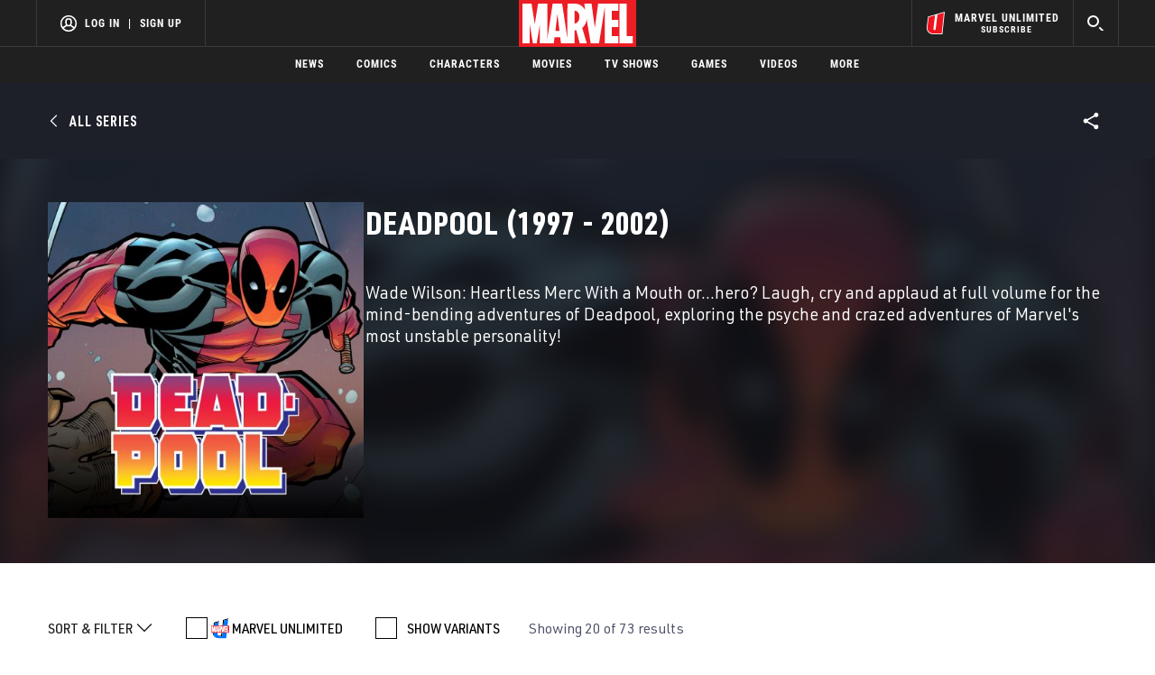

--- FILE ---
content_type: text/html; charset=utf-8
request_url: https://www.google.com/recaptcha/enterprise/anchor?ar=1&k=6LdY8_cZAAAAACuaDxPPyWpDPk5KXjGfPstGnKz1&co=aHR0cHM6Ly9jZG4ucmVnaXN0ZXJkaXNuZXkuZ28uY29tOjQ0Mw..&hl=en&v=PoyoqOPhxBO7pBk68S4YbpHZ&size=invisible&anchor-ms=20000&execute-ms=30000&cb=zdgmszav05yf
body_size: 48484
content:
<!DOCTYPE HTML><html dir="ltr" lang="en"><head><meta http-equiv="Content-Type" content="text/html; charset=UTF-8">
<meta http-equiv="X-UA-Compatible" content="IE=edge">
<title>reCAPTCHA</title>
<style type="text/css">
/* cyrillic-ext */
@font-face {
  font-family: 'Roboto';
  font-style: normal;
  font-weight: 400;
  font-stretch: 100%;
  src: url(//fonts.gstatic.com/s/roboto/v48/KFO7CnqEu92Fr1ME7kSn66aGLdTylUAMa3GUBHMdazTgWw.woff2) format('woff2');
  unicode-range: U+0460-052F, U+1C80-1C8A, U+20B4, U+2DE0-2DFF, U+A640-A69F, U+FE2E-FE2F;
}
/* cyrillic */
@font-face {
  font-family: 'Roboto';
  font-style: normal;
  font-weight: 400;
  font-stretch: 100%;
  src: url(//fonts.gstatic.com/s/roboto/v48/KFO7CnqEu92Fr1ME7kSn66aGLdTylUAMa3iUBHMdazTgWw.woff2) format('woff2');
  unicode-range: U+0301, U+0400-045F, U+0490-0491, U+04B0-04B1, U+2116;
}
/* greek-ext */
@font-face {
  font-family: 'Roboto';
  font-style: normal;
  font-weight: 400;
  font-stretch: 100%;
  src: url(//fonts.gstatic.com/s/roboto/v48/KFO7CnqEu92Fr1ME7kSn66aGLdTylUAMa3CUBHMdazTgWw.woff2) format('woff2');
  unicode-range: U+1F00-1FFF;
}
/* greek */
@font-face {
  font-family: 'Roboto';
  font-style: normal;
  font-weight: 400;
  font-stretch: 100%;
  src: url(//fonts.gstatic.com/s/roboto/v48/KFO7CnqEu92Fr1ME7kSn66aGLdTylUAMa3-UBHMdazTgWw.woff2) format('woff2');
  unicode-range: U+0370-0377, U+037A-037F, U+0384-038A, U+038C, U+038E-03A1, U+03A3-03FF;
}
/* math */
@font-face {
  font-family: 'Roboto';
  font-style: normal;
  font-weight: 400;
  font-stretch: 100%;
  src: url(//fonts.gstatic.com/s/roboto/v48/KFO7CnqEu92Fr1ME7kSn66aGLdTylUAMawCUBHMdazTgWw.woff2) format('woff2');
  unicode-range: U+0302-0303, U+0305, U+0307-0308, U+0310, U+0312, U+0315, U+031A, U+0326-0327, U+032C, U+032F-0330, U+0332-0333, U+0338, U+033A, U+0346, U+034D, U+0391-03A1, U+03A3-03A9, U+03B1-03C9, U+03D1, U+03D5-03D6, U+03F0-03F1, U+03F4-03F5, U+2016-2017, U+2034-2038, U+203C, U+2040, U+2043, U+2047, U+2050, U+2057, U+205F, U+2070-2071, U+2074-208E, U+2090-209C, U+20D0-20DC, U+20E1, U+20E5-20EF, U+2100-2112, U+2114-2115, U+2117-2121, U+2123-214F, U+2190, U+2192, U+2194-21AE, U+21B0-21E5, U+21F1-21F2, U+21F4-2211, U+2213-2214, U+2216-22FF, U+2308-230B, U+2310, U+2319, U+231C-2321, U+2336-237A, U+237C, U+2395, U+239B-23B7, U+23D0, U+23DC-23E1, U+2474-2475, U+25AF, U+25B3, U+25B7, U+25BD, U+25C1, U+25CA, U+25CC, U+25FB, U+266D-266F, U+27C0-27FF, U+2900-2AFF, U+2B0E-2B11, U+2B30-2B4C, U+2BFE, U+3030, U+FF5B, U+FF5D, U+1D400-1D7FF, U+1EE00-1EEFF;
}
/* symbols */
@font-face {
  font-family: 'Roboto';
  font-style: normal;
  font-weight: 400;
  font-stretch: 100%;
  src: url(//fonts.gstatic.com/s/roboto/v48/KFO7CnqEu92Fr1ME7kSn66aGLdTylUAMaxKUBHMdazTgWw.woff2) format('woff2');
  unicode-range: U+0001-000C, U+000E-001F, U+007F-009F, U+20DD-20E0, U+20E2-20E4, U+2150-218F, U+2190, U+2192, U+2194-2199, U+21AF, U+21E6-21F0, U+21F3, U+2218-2219, U+2299, U+22C4-22C6, U+2300-243F, U+2440-244A, U+2460-24FF, U+25A0-27BF, U+2800-28FF, U+2921-2922, U+2981, U+29BF, U+29EB, U+2B00-2BFF, U+4DC0-4DFF, U+FFF9-FFFB, U+10140-1018E, U+10190-1019C, U+101A0, U+101D0-101FD, U+102E0-102FB, U+10E60-10E7E, U+1D2C0-1D2D3, U+1D2E0-1D37F, U+1F000-1F0FF, U+1F100-1F1AD, U+1F1E6-1F1FF, U+1F30D-1F30F, U+1F315, U+1F31C, U+1F31E, U+1F320-1F32C, U+1F336, U+1F378, U+1F37D, U+1F382, U+1F393-1F39F, U+1F3A7-1F3A8, U+1F3AC-1F3AF, U+1F3C2, U+1F3C4-1F3C6, U+1F3CA-1F3CE, U+1F3D4-1F3E0, U+1F3ED, U+1F3F1-1F3F3, U+1F3F5-1F3F7, U+1F408, U+1F415, U+1F41F, U+1F426, U+1F43F, U+1F441-1F442, U+1F444, U+1F446-1F449, U+1F44C-1F44E, U+1F453, U+1F46A, U+1F47D, U+1F4A3, U+1F4B0, U+1F4B3, U+1F4B9, U+1F4BB, U+1F4BF, U+1F4C8-1F4CB, U+1F4D6, U+1F4DA, U+1F4DF, U+1F4E3-1F4E6, U+1F4EA-1F4ED, U+1F4F7, U+1F4F9-1F4FB, U+1F4FD-1F4FE, U+1F503, U+1F507-1F50B, U+1F50D, U+1F512-1F513, U+1F53E-1F54A, U+1F54F-1F5FA, U+1F610, U+1F650-1F67F, U+1F687, U+1F68D, U+1F691, U+1F694, U+1F698, U+1F6AD, U+1F6B2, U+1F6B9-1F6BA, U+1F6BC, U+1F6C6-1F6CF, U+1F6D3-1F6D7, U+1F6E0-1F6EA, U+1F6F0-1F6F3, U+1F6F7-1F6FC, U+1F700-1F7FF, U+1F800-1F80B, U+1F810-1F847, U+1F850-1F859, U+1F860-1F887, U+1F890-1F8AD, U+1F8B0-1F8BB, U+1F8C0-1F8C1, U+1F900-1F90B, U+1F93B, U+1F946, U+1F984, U+1F996, U+1F9E9, U+1FA00-1FA6F, U+1FA70-1FA7C, U+1FA80-1FA89, U+1FA8F-1FAC6, U+1FACE-1FADC, U+1FADF-1FAE9, U+1FAF0-1FAF8, U+1FB00-1FBFF;
}
/* vietnamese */
@font-face {
  font-family: 'Roboto';
  font-style: normal;
  font-weight: 400;
  font-stretch: 100%;
  src: url(//fonts.gstatic.com/s/roboto/v48/KFO7CnqEu92Fr1ME7kSn66aGLdTylUAMa3OUBHMdazTgWw.woff2) format('woff2');
  unicode-range: U+0102-0103, U+0110-0111, U+0128-0129, U+0168-0169, U+01A0-01A1, U+01AF-01B0, U+0300-0301, U+0303-0304, U+0308-0309, U+0323, U+0329, U+1EA0-1EF9, U+20AB;
}
/* latin-ext */
@font-face {
  font-family: 'Roboto';
  font-style: normal;
  font-weight: 400;
  font-stretch: 100%;
  src: url(//fonts.gstatic.com/s/roboto/v48/KFO7CnqEu92Fr1ME7kSn66aGLdTylUAMa3KUBHMdazTgWw.woff2) format('woff2');
  unicode-range: U+0100-02BA, U+02BD-02C5, U+02C7-02CC, U+02CE-02D7, U+02DD-02FF, U+0304, U+0308, U+0329, U+1D00-1DBF, U+1E00-1E9F, U+1EF2-1EFF, U+2020, U+20A0-20AB, U+20AD-20C0, U+2113, U+2C60-2C7F, U+A720-A7FF;
}
/* latin */
@font-face {
  font-family: 'Roboto';
  font-style: normal;
  font-weight: 400;
  font-stretch: 100%;
  src: url(//fonts.gstatic.com/s/roboto/v48/KFO7CnqEu92Fr1ME7kSn66aGLdTylUAMa3yUBHMdazQ.woff2) format('woff2');
  unicode-range: U+0000-00FF, U+0131, U+0152-0153, U+02BB-02BC, U+02C6, U+02DA, U+02DC, U+0304, U+0308, U+0329, U+2000-206F, U+20AC, U+2122, U+2191, U+2193, U+2212, U+2215, U+FEFF, U+FFFD;
}
/* cyrillic-ext */
@font-face {
  font-family: 'Roboto';
  font-style: normal;
  font-weight: 500;
  font-stretch: 100%;
  src: url(//fonts.gstatic.com/s/roboto/v48/KFO7CnqEu92Fr1ME7kSn66aGLdTylUAMa3GUBHMdazTgWw.woff2) format('woff2');
  unicode-range: U+0460-052F, U+1C80-1C8A, U+20B4, U+2DE0-2DFF, U+A640-A69F, U+FE2E-FE2F;
}
/* cyrillic */
@font-face {
  font-family: 'Roboto';
  font-style: normal;
  font-weight: 500;
  font-stretch: 100%;
  src: url(//fonts.gstatic.com/s/roboto/v48/KFO7CnqEu92Fr1ME7kSn66aGLdTylUAMa3iUBHMdazTgWw.woff2) format('woff2');
  unicode-range: U+0301, U+0400-045F, U+0490-0491, U+04B0-04B1, U+2116;
}
/* greek-ext */
@font-face {
  font-family: 'Roboto';
  font-style: normal;
  font-weight: 500;
  font-stretch: 100%;
  src: url(//fonts.gstatic.com/s/roboto/v48/KFO7CnqEu92Fr1ME7kSn66aGLdTylUAMa3CUBHMdazTgWw.woff2) format('woff2');
  unicode-range: U+1F00-1FFF;
}
/* greek */
@font-face {
  font-family: 'Roboto';
  font-style: normal;
  font-weight: 500;
  font-stretch: 100%;
  src: url(//fonts.gstatic.com/s/roboto/v48/KFO7CnqEu92Fr1ME7kSn66aGLdTylUAMa3-UBHMdazTgWw.woff2) format('woff2');
  unicode-range: U+0370-0377, U+037A-037F, U+0384-038A, U+038C, U+038E-03A1, U+03A3-03FF;
}
/* math */
@font-face {
  font-family: 'Roboto';
  font-style: normal;
  font-weight: 500;
  font-stretch: 100%;
  src: url(//fonts.gstatic.com/s/roboto/v48/KFO7CnqEu92Fr1ME7kSn66aGLdTylUAMawCUBHMdazTgWw.woff2) format('woff2');
  unicode-range: U+0302-0303, U+0305, U+0307-0308, U+0310, U+0312, U+0315, U+031A, U+0326-0327, U+032C, U+032F-0330, U+0332-0333, U+0338, U+033A, U+0346, U+034D, U+0391-03A1, U+03A3-03A9, U+03B1-03C9, U+03D1, U+03D5-03D6, U+03F0-03F1, U+03F4-03F5, U+2016-2017, U+2034-2038, U+203C, U+2040, U+2043, U+2047, U+2050, U+2057, U+205F, U+2070-2071, U+2074-208E, U+2090-209C, U+20D0-20DC, U+20E1, U+20E5-20EF, U+2100-2112, U+2114-2115, U+2117-2121, U+2123-214F, U+2190, U+2192, U+2194-21AE, U+21B0-21E5, U+21F1-21F2, U+21F4-2211, U+2213-2214, U+2216-22FF, U+2308-230B, U+2310, U+2319, U+231C-2321, U+2336-237A, U+237C, U+2395, U+239B-23B7, U+23D0, U+23DC-23E1, U+2474-2475, U+25AF, U+25B3, U+25B7, U+25BD, U+25C1, U+25CA, U+25CC, U+25FB, U+266D-266F, U+27C0-27FF, U+2900-2AFF, U+2B0E-2B11, U+2B30-2B4C, U+2BFE, U+3030, U+FF5B, U+FF5D, U+1D400-1D7FF, U+1EE00-1EEFF;
}
/* symbols */
@font-face {
  font-family: 'Roboto';
  font-style: normal;
  font-weight: 500;
  font-stretch: 100%;
  src: url(//fonts.gstatic.com/s/roboto/v48/KFO7CnqEu92Fr1ME7kSn66aGLdTylUAMaxKUBHMdazTgWw.woff2) format('woff2');
  unicode-range: U+0001-000C, U+000E-001F, U+007F-009F, U+20DD-20E0, U+20E2-20E4, U+2150-218F, U+2190, U+2192, U+2194-2199, U+21AF, U+21E6-21F0, U+21F3, U+2218-2219, U+2299, U+22C4-22C6, U+2300-243F, U+2440-244A, U+2460-24FF, U+25A0-27BF, U+2800-28FF, U+2921-2922, U+2981, U+29BF, U+29EB, U+2B00-2BFF, U+4DC0-4DFF, U+FFF9-FFFB, U+10140-1018E, U+10190-1019C, U+101A0, U+101D0-101FD, U+102E0-102FB, U+10E60-10E7E, U+1D2C0-1D2D3, U+1D2E0-1D37F, U+1F000-1F0FF, U+1F100-1F1AD, U+1F1E6-1F1FF, U+1F30D-1F30F, U+1F315, U+1F31C, U+1F31E, U+1F320-1F32C, U+1F336, U+1F378, U+1F37D, U+1F382, U+1F393-1F39F, U+1F3A7-1F3A8, U+1F3AC-1F3AF, U+1F3C2, U+1F3C4-1F3C6, U+1F3CA-1F3CE, U+1F3D4-1F3E0, U+1F3ED, U+1F3F1-1F3F3, U+1F3F5-1F3F7, U+1F408, U+1F415, U+1F41F, U+1F426, U+1F43F, U+1F441-1F442, U+1F444, U+1F446-1F449, U+1F44C-1F44E, U+1F453, U+1F46A, U+1F47D, U+1F4A3, U+1F4B0, U+1F4B3, U+1F4B9, U+1F4BB, U+1F4BF, U+1F4C8-1F4CB, U+1F4D6, U+1F4DA, U+1F4DF, U+1F4E3-1F4E6, U+1F4EA-1F4ED, U+1F4F7, U+1F4F9-1F4FB, U+1F4FD-1F4FE, U+1F503, U+1F507-1F50B, U+1F50D, U+1F512-1F513, U+1F53E-1F54A, U+1F54F-1F5FA, U+1F610, U+1F650-1F67F, U+1F687, U+1F68D, U+1F691, U+1F694, U+1F698, U+1F6AD, U+1F6B2, U+1F6B9-1F6BA, U+1F6BC, U+1F6C6-1F6CF, U+1F6D3-1F6D7, U+1F6E0-1F6EA, U+1F6F0-1F6F3, U+1F6F7-1F6FC, U+1F700-1F7FF, U+1F800-1F80B, U+1F810-1F847, U+1F850-1F859, U+1F860-1F887, U+1F890-1F8AD, U+1F8B0-1F8BB, U+1F8C0-1F8C1, U+1F900-1F90B, U+1F93B, U+1F946, U+1F984, U+1F996, U+1F9E9, U+1FA00-1FA6F, U+1FA70-1FA7C, U+1FA80-1FA89, U+1FA8F-1FAC6, U+1FACE-1FADC, U+1FADF-1FAE9, U+1FAF0-1FAF8, U+1FB00-1FBFF;
}
/* vietnamese */
@font-face {
  font-family: 'Roboto';
  font-style: normal;
  font-weight: 500;
  font-stretch: 100%;
  src: url(//fonts.gstatic.com/s/roboto/v48/KFO7CnqEu92Fr1ME7kSn66aGLdTylUAMa3OUBHMdazTgWw.woff2) format('woff2');
  unicode-range: U+0102-0103, U+0110-0111, U+0128-0129, U+0168-0169, U+01A0-01A1, U+01AF-01B0, U+0300-0301, U+0303-0304, U+0308-0309, U+0323, U+0329, U+1EA0-1EF9, U+20AB;
}
/* latin-ext */
@font-face {
  font-family: 'Roboto';
  font-style: normal;
  font-weight: 500;
  font-stretch: 100%;
  src: url(//fonts.gstatic.com/s/roboto/v48/KFO7CnqEu92Fr1ME7kSn66aGLdTylUAMa3KUBHMdazTgWw.woff2) format('woff2');
  unicode-range: U+0100-02BA, U+02BD-02C5, U+02C7-02CC, U+02CE-02D7, U+02DD-02FF, U+0304, U+0308, U+0329, U+1D00-1DBF, U+1E00-1E9F, U+1EF2-1EFF, U+2020, U+20A0-20AB, U+20AD-20C0, U+2113, U+2C60-2C7F, U+A720-A7FF;
}
/* latin */
@font-face {
  font-family: 'Roboto';
  font-style: normal;
  font-weight: 500;
  font-stretch: 100%;
  src: url(//fonts.gstatic.com/s/roboto/v48/KFO7CnqEu92Fr1ME7kSn66aGLdTylUAMa3yUBHMdazQ.woff2) format('woff2');
  unicode-range: U+0000-00FF, U+0131, U+0152-0153, U+02BB-02BC, U+02C6, U+02DA, U+02DC, U+0304, U+0308, U+0329, U+2000-206F, U+20AC, U+2122, U+2191, U+2193, U+2212, U+2215, U+FEFF, U+FFFD;
}
/* cyrillic-ext */
@font-face {
  font-family: 'Roboto';
  font-style: normal;
  font-weight: 900;
  font-stretch: 100%;
  src: url(//fonts.gstatic.com/s/roboto/v48/KFO7CnqEu92Fr1ME7kSn66aGLdTylUAMa3GUBHMdazTgWw.woff2) format('woff2');
  unicode-range: U+0460-052F, U+1C80-1C8A, U+20B4, U+2DE0-2DFF, U+A640-A69F, U+FE2E-FE2F;
}
/* cyrillic */
@font-face {
  font-family: 'Roboto';
  font-style: normal;
  font-weight: 900;
  font-stretch: 100%;
  src: url(//fonts.gstatic.com/s/roboto/v48/KFO7CnqEu92Fr1ME7kSn66aGLdTylUAMa3iUBHMdazTgWw.woff2) format('woff2');
  unicode-range: U+0301, U+0400-045F, U+0490-0491, U+04B0-04B1, U+2116;
}
/* greek-ext */
@font-face {
  font-family: 'Roboto';
  font-style: normal;
  font-weight: 900;
  font-stretch: 100%;
  src: url(//fonts.gstatic.com/s/roboto/v48/KFO7CnqEu92Fr1ME7kSn66aGLdTylUAMa3CUBHMdazTgWw.woff2) format('woff2');
  unicode-range: U+1F00-1FFF;
}
/* greek */
@font-face {
  font-family: 'Roboto';
  font-style: normal;
  font-weight: 900;
  font-stretch: 100%;
  src: url(//fonts.gstatic.com/s/roboto/v48/KFO7CnqEu92Fr1ME7kSn66aGLdTylUAMa3-UBHMdazTgWw.woff2) format('woff2');
  unicode-range: U+0370-0377, U+037A-037F, U+0384-038A, U+038C, U+038E-03A1, U+03A3-03FF;
}
/* math */
@font-face {
  font-family: 'Roboto';
  font-style: normal;
  font-weight: 900;
  font-stretch: 100%;
  src: url(//fonts.gstatic.com/s/roboto/v48/KFO7CnqEu92Fr1ME7kSn66aGLdTylUAMawCUBHMdazTgWw.woff2) format('woff2');
  unicode-range: U+0302-0303, U+0305, U+0307-0308, U+0310, U+0312, U+0315, U+031A, U+0326-0327, U+032C, U+032F-0330, U+0332-0333, U+0338, U+033A, U+0346, U+034D, U+0391-03A1, U+03A3-03A9, U+03B1-03C9, U+03D1, U+03D5-03D6, U+03F0-03F1, U+03F4-03F5, U+2016-2017, U+2034-2038, U+203C, U+2040, U+2043, U+2047, U+2050, U+2057, U+205F, U+2070-2071, U+2074-208E, U+2090-209C, U+20D0-20DC, U+20E1, U+20E5-20EF, U+2100-2112, U+2114-2115, U+2117-2121, U+2123-214F, U+2190, U+2192, U+2194-21AE, U+21B0-21E5, U+21F1-21F2, U+21F4-2211, U+2213-2214, U+2216-22FF, U+2308-230B, U+2310, U+2319, U+231C-2321, U+2336-237A, U+237C, U+2395, U+239B-23B7, U+23D0, U+23DC-23E1, U+2474-2475, U+25AF, U+25B3, U+25B7, U+25BD, U+25C1, U+25CA, U+25CC, U+25FB, U+266D-266F, U+27C0-27FF, U+2900-2AFF, U+2B0E-2B11, U+2B30-2B4C, U+2BFE, U+3030, U+FF5B, U+FF5D, U+1D400-1D7FF, U+1EE00-1EEFF;
}
/* symbols */
@font-face {
  font-family: 'Roboto';
  font-style: normal;
  font-weight: 900;
  font-stretch: 100%;
  src: url(//fonts.gstatic.com/s/roboto/v48/KFO7CnqEu92Fr1ME7kSn66aGLdTylUAMaxKUBHMdazTgWw.woff2) format('woff2');
  unicode-range: U+0001-000C, U+000E-001F, U+007F-009F, U+20DD-20E0, U+20E2-20E4, U+2150-218F, U+2190, U+2192, U+2194-2199, U+21AF, U+21E6-21F0, U+21F3, U+2218-2219, U+2299, U+22C4-22C6, U+2300-243F, U+2440-244A, U+2460-24FF, U+25A0-27BF, U+2800-28FF, U+2921-2922, U+2981, U+29BF, U+29EB, U+2B00-2BFF, U+4DC0-4DFF, U+FFF9-FFFB, U+10140-1018E, U+10190-1019C, U+101A0, U+101D0-101FD, U+102E0-102FB, U+10E60-10E7E, U+1D2C0-1D2D3, U+1D2E0-1D37F, U+1F000-1F0FF, U+1F100-1F1AD, U+1F1E6-1F1FF, U+1F30D-1F30F, U+1F315, U+1F31C, U+1F31E, U+1F320-1F32C, U+1F336, U+1F378, U+1F37D, U+1F382, U+1F393-1F39F, U+1F3A7-1F3A8, U+1F3AC-1F3AF, U+1F3C2, U+1F3C4-1F3C6, U+1F3CA-1F3CE, U+1F3D4-1F3E0, U+1F3ED, U+1F3F1-1F3F3, U+1F3F5-1F3F7, U+1F408, U+1F415, U+1F41F, U+1F426, U+1F43F, U+1F441-1F442, U+1F444, U+1F446-1F449, U+1F44C-1F44E, U+1F453, U+1F46A, U+1F47D, U+1F4A3, U+1F4B0, U+1F4B3, U+1F4B9, U+1F4BB, U+1F4BF, U+1F4C8-1F4CB, U+1F4D6, U+1F4DA, U+1F4DF, U+1F4E3-1F4E6, U+1F4EA-1F4ED, U+1F4F7, U+1F4F9-1F4FB, U+1F4FD-1F4FE, U+1F503, U+1F507-1F50B, U+1F50D, U+1F512-1F513, U+1F53E-1F54A, U+1F54F-1F5FA, U+1F610, U+1F650-1F67F, U+1F687, U+1F68D, U+1F691, U+1F694, U+1F698, U+1F6AD, U+1F6B2, U+1F6B9-1F6BA, U+1F6BC, U+1F6C6-1F6CF, U+1F6D3-1F6D7, U+1F6E0-1F6EA, U+1F6F0-1F6F3, U+1F6F7-1F6FC, U+1F700-1F7FF, U+1F800-1F80B, U+1F810-1F847, U+1F850-1F859, U+1F860-1F887, U+1F890-1F8AD, U+1F8B0-1F8BB, U+1F8C0-1F8C1, U+1F900-1F90B, U+1F93B, U+1F946, U+1F984, U+1F996, U+1F9E9, U+1FA00-1FA6F, U+1FA70-1FA7C, U+1FA80-1FA89, U+1FA8F-1FAC6, U+1FACE-1FADC, U+1FADF-1FAE9, U+1FAF0-1FAF8, U+1FB00-1FBFF;
}
/* vietnamese */
@font-face {
  font-family: 'Roboto';
  font-style: normal;
  font-weight: 900;
  font-stretch: 100%;
  src: url(//fonts.gstatic.com/s/roboto/v48/KFO7CnqEu92Fr1ME7kSn66aGLdTylUAMa3OUBHMdazTgWw.woff2) format('woff2');
  unicode-range: U+0102-0103, U+0110-0111, U+0128-0129, U+0168-0169, U+01A0-01A1, U+01AF-01B0, U+0300-0301, U+0303-0304, U+0308-0309, U+0323, U+0329, U+1EA0-1EF9, U+20AB;
}
/* latin-ext */
@font-face {
  font-family: 'Roboto';
  font-style: normal;
  font-weight: 900;
  font-stretch: 100%;
  src: url(//fonts.gstatic.com/s/roboto/v48/KFO7CnqEu92Fr1ME7kSn66aGLdTylUAMa3KUBHMdazTgWw.woff2) format('woff2');
  unicode-range: U+0100-02BA, U+02BD-02C5, U+02C7-02CC, U+02CE-02D7, U+02DD-02FF, U+0304, U+0308, U+0329, U+1D00-1DBF, U+1E00-1E9F, U+1EF2-1EFF, U+2020, U+20A0-20AB, U+20AD-20C0, U+2113, U+2C60-2C7F, U+A720-A7FF;
}
/* latin */
@font-face {
  font-family: 'Roboto';
  font-style: normal;
  font-weight: 900;
  font-stretch: 100%;
  src: url(//fonts.gstatic.com/s/roboto/v48/KFO7CnqEu92Fr1ME7kSn66aGLdTylUAMa3yUBHMdazQ.woff2) format('woff2');
  unicode-range: U+0000-00FF, U+0131, U+0152-0153, U+02BB-02BC, U+02C6, U+02DA, U+02DC, U+0304, U+0308, U+0329, U+2000-206F, U+20AC, U+2122, U+2191, U+2193, U+2212, U+2215, U+FEFF, U+FFFD;
}

</style>
<link rel="stylesheet" type="text/css" href="https://www.gstatic.com/recaptcha/releases/PoyoqOPhxBO7pBk68S4YbpHZ/styles__ltr.css">
<script nonce="mffAxkt6RDPpRrn9fFf43w" type="text/javascript">window['__recaptcha_api'] = 'https://www.google.com/recaptcha/enterprise/';</script>
<script type="text/javascript" src="https://www.gstatic.com/recaptcha/releases/PoyoqOPhxBO7pBk68S4YbpHZ/recaptcha__en.js" nonce="mffAxkt6RDPpRrn9fFf43w">
      
    </script></head>
<body><div id="rc-anchor-alert" class="rc-anchor-alert"></div>
<input type="hidden" id="recaptcha-token" value="[base64]">
<script type="text/javascript" nonce="mffAxkt6RDPpRrn9fFf43w">
      recaptcha.anchor.Main.init("[\x22ainput\x22,[\x22bgdata\x22,\x22\x22,\[base64]/[base64]/[base64]/[base64]/[base64]/UltsKytdPUU6KEU8MjA0OD9SW2wrK109RT4+NnwxOTI6KChFJjY0NTEyKT09NTUyOTYmJk0rMTxjLmxlbmd0aCYmKGMuY2hhckNvZGVBdChNKzEpJjY0NTEyKT09NTYzMjA/[base64]/[base64]/[base64]/[base64]/[base64]/[base64]/[base64]\x22,\[base64]\\u003d\x22,\x22SMK2w5TDs1tIw6J1ccOpw4EMAcKGNiBVw7QGasOMKggJw5kXw7hjwo9PczJhAgbDqcOuTBzChR4Ww7nDhcK1w4XDq07Dlk3CmcK3w7IOw53DjElqHMOvw4waw4bCmyrDgATDhsOkw6rCmRvCtsOdwoPDrVHDo8O5wr/[base64]/wojDvHcrM0PDlF7DiMK/w5XDpjwkw6vChsOUHcOOMEsCw5DCkG08wopyQMOLwpTCsH3CgMKqwoNPFcOcw5HClgjDvTLDiMK9AzRpwq0TK2dJbMKAwr0iJz7CkMOxwpQmw4DDv8KWKh87wox/wovDh8KobgJrXMKXMEV0wrgfwoDDmU0rIMKKw74YH0VBCHh4Iks1w5EhbcOsG8OqTRXCosOIeELDhULCrcKGX8OOJ3cheMOsw4NWfsOFfSnDncOVA8KHw4NewocjGnfDg8OmUsKyRF7Cp8Kvw60Cw5MEw4HCmMO/[base64]/[base64]/DiHUUd1cow4QXwoIRLGsTW8O/OsKlEibDs8O4w57Chm5tLMK9TVIOwp/[base64]/w53CusOWGcKYw6/CoGTDt8KZEQjDscOBCQBlwqFGbcOffMO9G8OfA8KTwoHDmRlywps/wrsUwp0Lw7PCs8K6wqPDjGjDvVPDu0t9ScO9asO2wqdGw4fDrRDDicOLe8Olw74uVy80w6Y9wpg0b8KDw5pqHBxww43CqGYkfcKTfGHCvzZNw6sCeiHDqsOQUcO4w7rCm0JAw7/Ck8K+XCDDunp+w5EHBsK1e8OBUSA2JMKSw6DCoMO3ehg4ahgEw5TCsm/Cjx/[base64]/DiRIswrXCuQQJJ8KbRH92E0cTwrbCu8KPellacEzCmsKVwqwIw6fCm8OieMOcH8KuwpfCqQQdaFHCqRxJwqYtw4/CjcOucjMiwrTDmWYyw5bCq8OcTMK2N8KiBzR3w4nCkDLCk3TDoV1WZ8Opw6VOaXIewpNsPTDCmklJbcKxwonDrBdXwpPDhGbChsOHwrTDtjzDvMKzDcKAw5PCvTPDoMO/wr7CtGrClQ9QwrQ/wrEpEn7ClcOEw4nDu8OFQcOaMw/CnMO6dhIMw7Y4Rg3DqQnCt0czOcOAUXbDh3DCn8KmwrHCtsKXU2gVwo/DncKJwqosw40fw53DgRDClcKCw4RLw5pLw5dGwqBpBsKNH2LDqMOcwofDnMO+FsKow5LDh18gXMOoV3HDiUJKcsKvHcOPw6F0UFZVwqEKwqjCusOMe1LDkMKxJ8O6L8Omw5TCrz1ZYcKZwoxsDkPCohHCshDDmMK/wr14L0zCksK6wrrDmAxvV8O4w4/[base64]/[base64]/[base64]/CgsObw7XCiMOiw74OZDRHcMONeyzCk8O5cwckw7gCwqTDq8Obw53Cj8O+woDCnxVIw6HCsMKbwrNewrPDoCNpw7nDhMKEw5Z0wr9JAcKJMcOjw4PDoxlyYxRZwp/CgcKIw53Ckg7Dn3nDtHfCvT/DnkvDsVs4w6ULZgPDtsObw6TChMO9woBqLGjCsMKFw6/Dokt/DMKJw6XCnQ1QwoVaLH4Pw50ECGrDtH0Iw5IiIldxwqXCtUU/wph4FMO1XwnDuFvCscOQw6bDisKjJcKyw5Ecwp/CvcKfw6xbOsKvwojCh8KMR8KBdQTDoMODARvDvBZgLcKLwobCm8OdQcKIaMKSwrLCkE/[base64]/[base64]/[base64]/[base64]/Dg8K2VR/CuWEDw5nDlsObw7bCs8KzO0xsWVQND8KywpVFFcOMAnpHw7QKw4TCqw7Cg8KJwrMKGHtpwoUgw4xZwrPCkknCh8O6w70Nwo4sw7DCiFVeJk/Dsw3CkVFTZSUfW8Kowo9lZMOFwqLCtcKdLcOjwoPCqcO0CBt7IivCj8ORwrEPazrDs0IUBBsAMMO8Jw7CoMO9w7w9aBlFMBTDrMKtU8KAR8KOw4PDscOEHxfDuUjDuUI0w6LDhMOBI2zCvzE2WmTDmDEww6c+CcOGBTzDuQDDvMKVClIQE2LCuC0iw7Q/VnMgw45bwpl8TxbDu8K/wpnCoXQ+ScKXPsOrE8K3fXg8L8K8LsK2wrYIw5DCjx4XBS/DsGchbMKKfFhvIiYeM1M/PhLCvGnDiFPDlQI0woU7w7IxZ8KSFRAdAsKpw5DCrcO9w4rDt1hKw68HbMKTYMOkYFfCn3Bxw41QIUrDkB/Cu8OewqHCm1hVETLDgxpoUsO/wrZRHhNGbT5FSGcUK3fDrinCk8O3BG7Dvi7CmEfCiCbCqEzCnxjCsBzDpcOCMsKIIVbDvMOuU2suQwJ6aWDCgF0NFD5/Y8Kqw6/DjcO3W8OPZMO1EMKHTzgVIi94w4vCvMOYPUFHw43DvVXDv8Ovw5zDrEvCpGkzw6lqwpIOAsK0wpzDsUwMwonDtmjCssKOLsOIw5o4GMK6TDA+DMKGwqA/[base64]/QHNVIAPCs8KXL8OiwohgaMK/[base64]/ClcKSwqXCs8KLDg3CpADDosOOJ8Ohw51AYUHCklnDmWZcAcOBw7EpUsKbOFXChRjDlER8w7RQcgjClcKZw68/wqHDtx7Dp0VVaghkcMOFYwY8w5ROM8Ofw6liwqxWUkkiw4EAw6bDlMOkKsOXw4zCgSrCknwjQFfDtsKvKhUdw6rCqTXCosOXwpQDbR3DmcK2EGDCq8K/[base64]/DjMKLwofDuBUJw6tkCjF4w6lcZsOjJMOYw681Jxxzw55OIQbDvkVMWcKEcxgtLcKmwpfCsllDfsKhCcKiZsOocyDDhFvDhcORwpnCicKswqnCp8O/S8KZwq8DVMO4w78iwqDCujYUwoxjw6HDiC3DtBMsGsKUUMOKTjxAwo0dbcK7EsOhfwtfEVbDgVjDjEbCvx/Ds8OERcO2wpfDgiN4wowFbMKwCwXCj8O2w4N5aXMyw6cdw6MfTMKrwrJLHHPDiGcgwppcw7cKWEdqw4XDrcO/BELCm33CtcKvI8K/CsKNEzV/VsKHw53Cu8KNw45UGMK7w6dWUQdGU3jDpsKlw7I4wqQXK8Otw5kbIRoHHlbCuhx5wrLDg8OCwpnCtTpHwqEvMzTCi8KMeGpkw63DscKiR34SOFzDv8Kbw7x3w5fCqcKcMFNGwpMATMKwXcKYH1nCtCZKwqtXw77Dm8OjIMOEXEQaw7/Cgjp2w7vCt8KnwrfCsEZzUA7CjsKrw45dDmlDHsKBCF1Aw4Zxw50pdnvDn8OQC8OUwo11w5d6wrgew5lWwrEQw6fCu3LCjWQ6Q8OdBQMtbMONKcK8Ig/[base64]/IcKqwoYEP8Klwr/[base64]/Dt8KHT8OjFsOjflTDvzXDv8KkTH0TS8OJQ8KRwrHDsUvDm0UFwrbDhsO7QcO/w57Co3LDv8O1w4nDlsOBGMOIwqPDmyBrw7UxCMO2w6TCmn9KXS7DjQFuwqzChsOiRMK2w5TDv8KWS8KKw5RRD8OfasKkYsKXBDRjwo5Bwos9wroJwoTChWFUwpYSVHzCvw8kw5/DkMKSHA0eeyFwWTrDksKvwpjDlAtbw7IUOhJUPHBjwpAnc3oJPU8tKV/ChhJjw7fDkQLCjMKZw7LCinRLCmsGw5fDtmTCpMOuw7Buw71Fw7DDqMKlwoYtdArCg8O9wqIAwoBkw7vCmMKIw6HDm2RWTRJbw556JXgGcA3CusOtwq1UbHp7Zkogw7/Cs0DDtWrDiz7CugLDvsK3Qzwyw4rDo11/w77Ck8O2OjXDgMOpZcK/[base64]/CrsKQwoDDlyLCqcK4Z8K+PioAGMKXwp1aGMOdwrguecOYw4dqfsOZasOUw4sMIsKMJcOcwrPCm3hhw5YeSGDDt1HDiMKcwrHDkGM0Ai/[base64]/[base64]/DgkrDpGLCj8OGw45Zw5IHw67Dow7CmzIDwpEQZy/DisKfZQfCusKFLRzDtcOsccKDSzzCq8Kxw5nCrX0kacOYw6/[base64]/wobCt28+wrlJMnjDp8ONw5DCl8K8RhIgFxcGwpEFU8KJw4lsMcOUwqjDjcO5wrLDisKHwopPw5bDmsOGw78rwpdSwo7DiSAWSsKHQXRvw6LDjsO7wrIdw65Dw77DhRwLWMKLOsO3H2EiJl96KnMUQSHCrB/[base64]/wrfCt0oEwrrDkMKpTMKmw7vCkcK+QmvDg8KCfsK3BcKlw7xHIMOKSn/[base64]/Du8K/wqnDocOpw6XDucKnXMOuw4jCusKwTMOQw7PDh8K2wrrDiXIQPMOgwqDCpcOSw6EAHCMLTMONw4LDsjxVw7Jzw5zDqUx1wonDgXvClMKHwqLDlsOnwr7DjMKHcMOjI8OxbcOBw7ZVwrJtw6xyw4DCusOcw41waMKpQ1rCgCTCigLDs8Kcwp/DulbCvsKoKSpxYxTChBLDiMOUK8KfQHHCmcK/BH4FRMOLaXrCmcKqFsO1w5BZbUxHw6PDicKFw6TDskEaw5zDscORF8K0IcOodCrDvClHRyrDnE3CjBnDhg8Hwq1nGcOsw51WKcOscsOyKsOywr1GDDfDu8Oew6x1JsKbwqgfwo7CsDRuw5vCpxVGYGFzHgLCg8KXw5Rlw6PDjsO2w7tYw4/DqRcmw6ceEcKTX8OpNsKbwpjCnMObOSTCt1cRwocwwqIOwqUew4YCDMOxw5PDjBwVFMOLKTPDsMKoBFLDswFEaUrCoHLDnxvDqcK8w5w/w7dwF1TDhBU2w7zCi8Kpw6B3RMKNXQnDtBPDgMO6w6cwaMOSw4RWdcOtwqTCnsKyw77DssKRwpBLwpp3A8KMwqAlw6PDkwtgQcKKwrPDkQdQwo/Cq8OjAwd4w6hawq7Cn8Ktw4g0LcKOw6k+wo7CssOAEsKvGMOyw7AAAQTCo8Opw7NjZzvCnGrDqwVNw4fDqG4LwozCkcOPFcKHAzUaw5nDp8Kpf2HDmcKMGX/[base64]/wq/CjsK5IMOBwqlKFcKLQsOLwro0wpbCpcOJwpfDjRrDqwXDkCvDnDzCpsOFUXvDnMOKw4IxP1DDgjrCnGbDl2jDggIBwqLChcKxOwI9wo8jw5PDtsOMwpMhLMKtTMKBw6UZwoInacK6w6HCsMO2w7VrQ8OfHT/CgTfDsMK4WnPCkyhdN8OVwoUJw6nCvsKHNg/CmiI5FMKyJsKcJwE8w6ABNcO+HMKTbsO5wqAuwqZQYMO5w5McYC5Nwo8xZMOuwoZvw7xqwr3Co15TXsOCwq0xwpEJw7nCmcKqwpXCnMOtNcOGRxs7w4hpSMOQwpnChzzCpsKUwpjCgMKZAB7Dph3CuMKKeMOaYXsVLk41w5vDmsO/[base64]/CpE/Dphwbw6LDusKASMO2JcOpw75Iw6tmUMKFMgYhw6k5IgLDpMKCw7hwMcORworDgWJ7K8KvwpHCpcOCw5bDg3gAEsK/[base64]/CkEnCvMO6eSnDgwjCqUFoF1nDtgJGDsKiO8OzJk/Cjw/[base64]/[base64]/DrMOew6LDmRbDnRJiw7dqK8K8wqTCmsKpQMKSw53DqcOeeB0Yw4PDlcOSLcO2RsOXwrkNWMK6KsKQw7AdVsKQQ219wpDCpcKYOTVSUMKmwqjDtgVgUDPCn8OdA8OnakohAUDDtMKvOR1BXWI/TsKTREDDpMOIA8KcPsO3wqTChsKEUxzCs1JOw7bDksObwpTCgMOAWyfDnHLDqMOewrsxbynCisOdwrDCocOdAcKqw7U/DDrCj3FVSzfDscOfHT7DmETDnChxwpdKRB7CmFpyw5rDnk0OwqfChsOdw7jDkRDDksKhw6Rbw4rDtsOQw6QFw6B0wqbDok/CkcO8L2g6CcKvPBZGP8OQwoXCqMOWw73CgsKDwpPChMKKDGvDl8Ogw5TDiMOWGRAdwociay1ZZMKcAsOAa8OywrhGw584KBgzwpzDgXtKw5Erw7PCr005wrfCssK2woLCpngaQCJyLybDjsKVURw/wpkhVcOJw5UaC8OFKcOHw7bDmHHCpMOWw5vCjV9Sw5/DkS/[base64]/eMKLwrvChsKdwp7DmcK/CGHDi33Dj2HCgxVpwozCoyscS8Khw7ddMsKLMyMDAgZAKMO5wo3DiMKawqHCscKiesOlE28RD8KDel8TwpfDjMO8w5DCisOfw5BDw7FdBsOdwrvDjCnDhGRKw5EJw51Dwo/CvloMLWduwpx5wrPCtMK8RRAnMsOWw708FkBKwrNzw7k4FXAGwrTDuVrDsXZNecKmVUrCvMOZNg1eOH/DgcOswonCqwsiVsOsw5fCqR90Vk7DqVTCliwDwq40NMKbw7PDmMKNKRkgw7TCgR7CjxNKwpkOw6bClFsDeTQfwrLDgcKbKcKMKSLCg0/[base64]/CgVjDr3cWwr/[base64]/CuBo8M8KAw6fCuQDCqlTDmCrDsMOZNMOjw557J8OCKj8bMsOSw5jDucKZwrgxflfDocOGw4LCkGHDlxrDpkkYO8OWD8O6wobCp8KMwrzDjDHCssKzSMK5SmfDiMKUwoFHfj/DvDDDucOOeSFpwp1Kw6MOwpBGwrHCm8KpTsK2wrXCp8KvSisvwq0Kw70cYcO2C3ZDwrZvwrnCncOgJht+BcKcwq7DrcOtw7fCghwNHMOYLcKjRBpvUlTDmws+w5TCtsKswr3CuMOBw7zDucKfw6YFwqrDkUkcw7h/SgFNHsO5w6nDgSLCgg7CqC9gw7fCtcOQDU3CuyR6fnbCtUzCm0kBwpxdw5PDv8KPw4/[base64]/CmsKMw7bCrsO5w7LDhRhZantEVcKOwpFFfXDDmx3Dpy3ChcKEKMKmw7w6fsKJC8OHccKjc0FKb8OOXW9OIirCnCTDuiQxLMO7w4jDqcO+w64JMHPDiUVgwq/DhzbDh11TwpDDucKKD2TDiE3CrMOfK2zDiWnCoMOuLcOyaMKxw5fDrsKFwpUvw4TDs8OTbRfCtD/Cgm/ClE5kw7jDhU8Ia0QJHMKTWsK0w5jDt8KXEsOawogXAMO2wrLChcKiwpTCgcKywqXDsyTDnTDDq1JlGw/DrGrCl1PCqsOFMsOzdWYeOy/ChcOWM1PDr8Ogw6XCj8OkAjktwoTDixXDjsKDw7Nkw5ECCMKfZcKHb8KoNyrDpl7CmsOaFF8lw4tSwrowwr3Dn0wfTkIoEcOXw6tbQgHCgMKHRsKWBsKQwpRjw6XDqGnCqm/CiSnDtMOWJMKgKUpjFBBDZ8K5NMOkHcOxH04Ew6nChk/Du8KSfsKIwpnDv8OHwrJlRsKAwqLCu2LChMKOwqbClyVXwox4w5TDvsKxwrTCul7DjFsMwoPCvsKmw74awp/DvR0/wrrDkVhXOMKrEMOOw4hIw50zw5TClMO+QRxSw556w5/CgGLDsHvDqkXDnU0iw6lWd8K6dTzDnxY2TWUWbcKVwoPChD5jw4HDvMOLw5jDjFd3E14cw47Dh2rDvEUDKgpfQMKzwpo0UcO1w6nDhhobFcO/wrvCq8KpZ8O6L8OywqxOQcOtBScUScOdw7rCmMKAwrBlw4EIG3DCvgPDssKPw7PCs8KlIwcmSWcPTGbDg1XCqRnDuSJhwqDChU/[base64]/L3nCmkB8XsKlwrZHw4Zzwr7CvsODwpvCqsOGG8O8TjzDucOiwrHCgUFfwpkdZMKLw4BzcMO7HVDDlQTCmjtaPcKRTCHCucKewq/DvBfDu2DCtsKNaGFew4rDhCLCg37CrT50NcKZRsOsF3nDuMKBwrfDicKqZj/Cs0AcPsOhEMOjwot6w6nCvcOcNcK+w6vClRDCsA/CmEETUMKGexYww5nCuVhOacOawqvClnDDkQIQwqcwwoEsVHnCplTDhWLDowvDtWXDozHDrsOWwrQJw45ww4LClydqwpBYwoPCmFTCicK/[base64]/[base64]/wo1+w7LChhQww5fCryLDlUrDsjdLasO6wrlGw4QrLcOewpPDtMK1Qj3ChAcNaiTClMO/NsOowojDqAzCrGAUeMKnw4VIw5hvHHATw5PDgMK3QcOQTcKxwoxVw63Dq3rCiMKCIzTDpSTCisO+w5NDFhbDuENgwooPw60xFmTDgsOCw7QlAkzCkMKHYDfDmU44wpvCgiDCg03DpFEIwqLDvw/[base64]/DtmElwq84LMKcwqrCpFcvw48oIMO+w6TCgcOsw5TCjsK1FMK3DgBaLHTCpMOXw6dJw4wpaXUVw4jDkmDDksKQw5nChMO6wobCpMKVwrIoAMOcUCvCiBfDgcOdwqxII8KNG1LCtBnDjMOxw5bDtMKCTGXCtMKMFH/CgXETUsKUwq3Dp8KHw5MxPVhwa0PCmMKBw60nUMOTB0vCrMKHZUbCosKowqU7FcKhOsOxe8KmJ8K5wpJtwrbCqyg1wq1vw6XDvyUZwrvCtE9Awq/DjiYdEMORw6wnw6bDmFjCglpPwoDCh8Otw5bCvMKdwr54Kmw8fmfCtT57fMKXR0DDoMKzYA12ScOJwoU3FCsUdcOpwoTDnwfDvcKvZsO6asKbHcKjw5lXe3ccbQgNZThZwq/DiW8NEH4Pw7Jxwos5w67DjGBtdCoWCTvCmMKew7FLUz8WA8OPwr/DkA3DtsO5OmPDqyIFHDlSwrnCjQs3wqgqWVDCqsOXwrjCqlTCqgHDiAktw5HDmMOdw7gsw61cT2HCj8KBw4PDt8OQR8OqAMO6w4Rlwow1VS7CkMKbwo7CtipJXXLCv8K7Y8Oxw5VEwqnDvU1EMcOLPcK1PnvCjkoiN2/Dv0jDjMO8wpsFUsKYcsKYw6xFM8KDJ8OGw4HCvX7CjsO3wrcGYsOyexY+P8OzwrrCksOJw6/CsH18w6VjwqLCoWcxOChdw6TCnCXDgEoTcwo5NRJlw5nDkxh2EA1SVsO8w6Ygw4HChcO/[base64]/Cq14fERg8KmwRw47Dmx56fgDCmWlAw6rCsMOHw7FWFMOtwpXDrh1+XcKrBh7Dj1nCoRpuwoLCpMKDbhJpw4zClCvClMO7YMKXw4JNw6ZAw5IkCsOfPMKDw5TDuMKoGXNvw7TDrsOUw51JKcK5w7zClVnDm8O9w6BNwpHDv8KYwo/DpsKAw4HDj8Oow5F5w6rCrMO5KlphVsK4wrvCl8O3w7EBZRk/woklYEfDu3PCucOSw7fDsMKeXcKdESjCgUNwwo9hwrIEw5rCjjTDs8Offj7DvhzDncKEwr/DqD7DtEDCjsOYw7BcZ1XCgjBvwr5vw69jw7ZMLMObNgNTw6bCkcKOw7vCqiXCjRvCuF7Cin/DpTdxRMO7NVdXBcKNwq7DkwgKw4PCuS7DicKiLsO/DXbDl8KQw4DCkT7DhTo8w5PCsy0HSQ1vwqlTVsOdQ8K8w47CvjHChC7Cm8KuVMOtNwsNRQASwrzCvsKHw5HCvVhDRA7CiwsBD8OhXgVochHDjB/DqwYpw7AlwoEhecK4wo5qw5ZcwqxHacOhdVQqPiXCp1PDqBMKRiwbZh/Dg8KWwoksw4LDo8OKw5dYwoXCn8K7FSFSwozCtFfCq19OU8OXY8KFwrjCoMKVwqDCnsKiU3TDqMOSeU/DihRwQkxMwod1wq46w4nCicKOwrTCvcKpwqUQQT7DnX8Rw7PCisKAc31KwplZw7F3wqXCicKEw4TDnMO0JxJrwq49wodIexDCgcKAw643wox5wrVbRzfDgsKTFg8IBmzCtsK0NsK9wobClsOob8K5w5YhYsKHwqIewp/[base64]/CkQdhwphAY8OgasOJwqnCkcKDworCjB/CmMOFf8O6AcKqwr/CmkdIdmBfXsKIfMKoEsKywqvCoMOsw40mw4JUw6rCsSdbwonCqGPDoGbCgmLCqHthw5fCn8KJe8K0w5p1ZTsvwp/CoMOWBn/CumhhwqMSw7N/[base64]/MizDthoGN8KLw6LCksK2FHjDiGLCusO3wofCn8Kjd8Kvw6DCnC3ChMO/w71GwpcKEy7DjhU9wp9BwpFKAk8twqPCu8KKSsO3XF7Cg38IwovDq8Kdw4/DokBdw7rDlMKNRMOKfAt/[base64]/M0TDiTvClxrCiEbDv2zDoGjCnSfCs8KoOcKuCMOHB8KqRQXCnlkbw6nCvlYDEHgyNynDjHrDtj/[base64]/DpcKyfh/[base64]/[base64]/ClsO+w5l6w7VcNibCtsKtccOkNVR8wr0ILxLDjsOewqDCpMOCGSjCuSDCjsOKVsK/[base64]/CjsKTFcKoHcO4w4jDoz18N8OpwpHDpMKcUcOOwr4Iw4PCuz0Ow78pTcKSworCtsOyYsOXZmPDhEIjdjhLbiTChT/[base64]/[base64]/Dr8OVPRXCisOlMcOywpEkGR7CoElCdjPDqlZGwrNxwofDhWAjw4o6GMOsS0wJR8OCw6sOwrQOSxFTNcOqw5AqXsKKfMKUYMKsZyDDpMK6w4RSw4nDusO5w4fDuMOYcQDDl8KBJsOiNsKeA2DDkhLDs8O5w63ChcO0w4NRwp3Du8Odw7/ChMOKdENCLsKdwpBMw5XCoXwkeWHDqHwJVcK+w7fDtsOaw5oGWcKeZ8OhYcKZw7rCjixPa8OywpXDq0XDv8OvWCoAwozDtxgBP8O1Wx/CtcOgwpgBwowWwoDDmiQQw7XCoMOEwqfDp0pqw4zDlsOhLU56wqvChsKWeMK+woZ3bW54woIqwrbDqyg0wpnCsnB9cgTCqDXDgzbCnMKuKMOaw4QvbxfDlgbDtl/DmyzCo2ZlwrIUwrEWw73CgnDCiQrDqMODSUzCoE3DssKecMKKHwV0TD3Dp10Nw5bDo8K2w5/[base64]/CghjDpMKMw4BIwosQeRDCrcKXOCpWYUNMDBPCgWIuw7HDqcOzJsOCS8KUXSYJw6cVwo/Co8O8wrtfKMOjwr9wWcOjw6g0w4kqIBE1w77ClsOwwr/[base64]/Dl1FUwrzCg8OBXkPDvU5KwpHCiVrCnHdPCWLDkyMbGRlRLMK5w7LDuBXDn8KVVk4Zwrt7wrDCvVAMPMKYPiTDlCsew4/CkkkfXMOmw4/DgisJbmjCrcOHbmo6OC3Do31cwrQIw5kwbwZkw5p9f8OJTcKwZCIQLQZlw7bDgsO2a07DpHsPDTTDvltqGcO/OMKnw503RnR2wpMYw6fCgmHCo8KTwp9qaF7DgsKYd0HCgxwEw7p3DTZzCD18wpjDhMOAw6LCh8Kaw7vCllzCtVsONcOCwplnacKMMmfCnURpwo/CmMOVwoDDusOow5jDjArCsyDDqsOawrUEwqHCvsOfUGJsQMK9w47CjlzDnzbCmRrCrcOrDDxLMnsselVswq0Hw6R/wofCgcOswqthw6HCi0nCrVHCrgYIHMOpCzR2WMKXNMK9w5DDiMKySBRvw4PDvcOIwqJ/w6PCtsO4YWTCo8K1cgTCn0V7wpRTT8KielRnw5QLwr8/wprDtRnClA11w4LDocKLw5BXXsOBwpLDg8K9woXDulfDsH1WURPCtsOmfiUAwrpYwqFtw7LDvCxgNsKNU2UeY1bCpcKFwqjCrF1Owo4cDGchHhZKw7dwChcWw7Zuw7Y0ZT5twrHDuMK6w4XDm8KAwrFICMO3wpPCmsKfK0fDtFrCpMKTQsKXcsODw7LClsK/AwQAMVXCtAx8AcOga8KXdmEmWmk7wpxJwo/CksKXciE1McKfwpfDhsOedcOlwpfDn8ORAUrDkxkkw4YMXE9tw4drw5HDosKtFsKBUzx0SsKZwpMcXFlRBUXDrMKew4kDw4/[base64]/[base64]/DvsK5wr7ChQlHw7TCiMKxwrtsI8KyHcOTIMKCSDVVFMKYw43CpAgARsO8RFcrYSHCgUbDucKsUldbw6TDhXZiw6FDGnPCoH9uwrzCvgvCqWhjOVBHw6PDpHh6QcKrwq8Ewo/CuB4vw7/[base64]/Cjko0O8K7W3nCtF0vw5DCnD51w6M8ZwjCgBXCmm3CuMOCe8KdPcOKRMOJcBleInQ2wrVYF8Kcw6XDuW8vw45ew73DmsKcf8Kiw5hSw5LDhi3CgTA/KAPDg2nDtSt7w5lIw65baE7DncKhw7DCqcOJw48Hw6bCpsOgw4JVw6oKFsKldMOnH8KGN8O4w6/[base64]/CqErCnMKjXMOWXMOHCgHDhWl2w7oRVMOvwqzDp01SwqsDRMKtDxnDscOlw6tlwpTCqDIsw7XCvFBew4HDsDINwp4cw6dge0DCgsO7fsK1w4AxwqbCg8Kiw6fDmzHDgsK0S8K3w6/DisK4AsO5wrLDs3rDhcOLMlvDiVY7UMKswrXCssKnIjJ6wr5Bwqc0IXQ9Z8O+wprDucOdwoPCskjCrMOYw5VXZQDCo8KwfcOYwoDCsBYwwqDCjsOpwpYWHsKtwqpKccKfFwzCi8ODPSnDr03CvCzDtz7DqMORw5Q/wpHCsFdiOiBdw5bDrETCi1RVClkSIsOKVsKkTVDDn8OmYzBIZGTDthzDjsORw7t2wqDDn8Kdw6hYw7cxwr3ClyPDscKZEwDCg1/Ch0wRw4nDhsKAw45LYMKJworCr046w5/CmMKGwowJw4fDtFRlLsOFVCfDksKqNcOUw70ww4YYNkLDjMKoCyzCq2lowq8zTcOtw7vDuiPCkMOxw4Raw6TCrCc6woUhw67DuRLDhmXDpMKvw4HCpC/DsMKywpjCrMOAwqIZw4TDgjZicGRZwqFwWcKuPMK5L8KXw6RIVWvCh2PDqhHDkcKTLk3DhcKCwqHCtw8zw4/ClcOoNQXCmSFIZcOKSA7DmVVNHAkEN8OxfFwTQBbClHPDq1jDt8KWw7PDscOIW8OOL37DisKTZwx0KsKaw4pVKRjDkVQdEcKww5PDmcO+ecO4wq3ColrDmMOuw6M0wqfDrzHCicOdw4xawpMtwofDhMKVM8KAw4xbwovDiUrDo0d+w6LDpS/CgjrDiMOVBsOeRsOTKD1vwoNTw5l1woTDqyd5RzB+wo5xIsKbIEA8w7zCnlo7QSzCvsOxMMO9wrNFw6XCpcOGWsOGw4LDncKLYxHDtcKnTMONw4HDiVxNwqM0w7/DicKzWQlUwoHDmWYGw4fDhRPCmn4mFVTCqMK0wq3Cqi9YwovDgcOTC299w4DDk3Qlw6PCt3s8w5/CqMOTcMKHw4ERw4xyfsKoYwfDq8O/SsOiQHHDnVttUnQzFwnChEdhBHDDoMOoJWkSw6hpwqgTJHkIPsOLwpzCqmPCv8O5RjjCgsKpeEsmw4hOwr5WDcKtMsObwqlAwqjCk8Omw5I/wp5ZwoEyGz/Dnn3CucKQB0B2w6bCpjXCjMKEwpQSL8OVw5HCrEU2XMK0Gk/CpMOxX8OIw5wKw4p2w41Qw6Ybe8OxRj0bwoNkw5/CksOhUnd2w63DoG0+IMKkw53CrsO3w6gJQmXCt8O3c8O0MSzDkQ/DlV7Cv8KXEjrDoyHCrEvDosKTwoTCjGEWD3ViUiwHScK0dcOtw6nCiFbCh2ktw4fDikRsMAXDh1/[base64]/CqV/CvDZSw47DpsOEZgM2TMOhworCu3PCgy9vwrrCv2x7dsKeDU7CmgrCs8OBNMOyYWrDmsOPRsOAJsKvwo7CtxBsKF/Dq3sEw710wpvDksOXW8KDM8OOKsO2wqrCisOZwohVwrADwrXDmzPCmFwmJUFPw6MCw6nChhJjDXEwUzlJwoc7UVR7FMO/wq/CjDnCjC5WC8OEw65+w5sswoXDi8Ozwrk+AUTDjcOoJHjCknkNwqpMwozCv8KhYcKfw7trwqjCgXJDJ8Ofw6rDvG3DrRrDv8KQw7sTwrJWB3puwoTCtMKfw5PCpkV0w73CocK7w7ZdGmVOwqzDqyHCiH5vw5vDkirDtxhnwpDDnVLChU83w6XCkC/DhsOtIMOre8KFwqnDqTzCqcORIcKLX3FQwrLDvm3CgsKLwoLDmcKBeMOgwozDr1laPMK1w7zDl8KPe8OGw7zCrsOlH8KvwrZ9w6dAbTBFXsOQGcK5wpx0wppnwoVgVjVMJ3nCmC/Du8KvwroQw6cWwpnDvXFEOmrCil8kIMOJE1JkccKAAMKnwqbCtsO6w73Do3MkFsOrwpfDo8ODYw/DoxoJwpnDpcO0KsKGLWwVw53Dpg0Xdgw/[base64]/wqVle0oIwqbCoi3Cgg1xdsOnw7BHMk4hwr/CsMKERkTDtmtXYD1AbMOsY8KPwoDDl8Oow64VOMOMwrDCk8OlwrQ0CWkvQsK+w5RhQsKqAhDCuX/DgVELKcKmw4DDgw0aU3wbwonDnBoXworClSo7M1VeCcOHYXd+w4nChDvCv8KYecKow5XCpmZVw7hmeGoeSw/CpMOEw7tfwq/Dg8OsI1JHQMK7cybCs2zDqsKHSwRRGk/CncK1KTYvZTcpw4cdwr3DvTvDkcO+LMOIZ23Dm8OfLDXDqcK2GDwRw7LCvHTDosOow6LDpMKuwqEbw7XDtcORVUXDtVXDlG8+woppwq7CpDhQwpDDnjjCjAR/w4zDjAUgP8OPw7XCrQ/DtAdvwqEMw4fCrcK+w7hFPn1ofMOpAsKld8OVwr5Ww6jCg8Kww4QDBzwfHcK7GhEVFiUtwrjDuzTCqSVpYB18w6LCkjt/w5fCgXBmw4LDsD3DhsKGL8K4Jm0VwqPCrMKAwr/DlcOXw4/DoMOvwpLDs8KAwp7DkH7DiGsIw69Vwo/DqVfDisOvGk91EjIjw7YnBFpbw5I9ccOjFXN2cnTCsMKcw67DocKQw79Xw7RgwqB6fGTDpSbCtcK/fhdNwqJJesOodcK6wqwVcsKLwpo1w7deLUMUw40Yw5R8WsOXNn/[base64]/[base64]/Cj8ONw70jCDl3wqzDg8K5dz5PaUbDq8Okwr3Doxd9M8Kew6HDr8OCw6vCoMKIM1vDs2LDv8KFIcOxw5lmV2UFdBfDh3hgw7XDt3JjIsOlwpfCr8OofB1OwoR3wonDlR7Dhlhfwpo2QMOIDEt/[base64]/Ckx/[base64]/CmMOAwr7CsMKAbz8/w5/Di8OsMkbCiMOCw6RTw6hMZMKXIMORJsKjwr1eWcOJw4t2w57Dp2RTEQFPAcO8w6ZlMMOLGwkhOwEIU8KzdsOmwqMYw5sEw5VMdMKjb8OTIcO0ZhzClSkZwpV1worCrMONUjZ4K8O9woQKdl3Din3DuXvCqj8dHC7ClXo5c8KhdMKdS2PCi8Kcw5XCnFzDj8OJw7t/[base64]/CtDrCkMOOd8OlLkMyK1owPcOJw6MTC8OHwqYAw5UFNEYTwrfCvGpMwr7DuEbDscK8F8KDw5tHRsKYWMOfSMOjwq/[base64]/DvjrCqi0hPMOzdipEw5TDtsOvQMOHwoJVw6NswqnDuUvDv8O5L8OhSn5gwqRewoErFnA6wphkw6fDmDdrw4ocUsO2wpPDq8OUwotwa8OCcAlDwqcLRcO2w6/[base64]/w6jCscOiEiphVzPDscONwqcBXA4SdFrCkcOlwpDCtcKyw5rCsFXDjMOpw7HDiGZSwoDCgsOBwp/[base64]/CuyZnPj3DncK6dMOvO1/DmxPDrMKwQ8KkEMOww6jDkHp1wpDDgsKTSzI1w7HDoCTCrD8\\u003d\x22],null,[\x22conf\x22,null,\x226LdY8_cZAAAAACuaDxPPyWpDPk5KXjGfPstGnKz1\x22,0,null,null,null,1,[21,125,63,73,95,87,41,43,42,83,102,105,109,121],[1017145,333],0,null,null,null,null,0,null,0,null,700,1,null,0,\[base64]/76lBhnEnQkZnOKMAhnM8xEZ\x22,0,0,null,null,1,null,0,0,null,null,null,0],\x22https://cdn.registerdisney.go.com:443\x22,null,[3,1,1],null,null,null,1,3600,[\x22https://www.google.com/intl/en/policies/privacy/\x22,\x22https://www.google.com/intl/en/policies/terms/\x22],\x22XzFasLNBVe2N3fVi9xw1B7vkEKVQy6jiqFz5nloXeG4\\u003d\x22,1,0,null,1,1769035286759,0,0,[56],null,[248,155,54,19],\x22RC--SJTfpDWVUqxeA\x22,null,null,null,null,null,\x220dAFcWeA79dSpRbjjQw6aP7Y60RUtupIgCKsGDCvob_gsOYW8PrKgAm8CBY5Pfu_s-OuPE2mTG7keAXQVv2O89CqqQ0n34qjSXQA\x22,1769118086997]");
    </script></body></html>

--- FILE ---
content_type: application/x-javascript
request_url: https://js.chargebee.com/v2/chargebee.js
body_size: 279807
content:
/*! For license information please see chargebee.js.LICENSE.txt */
!function(e){function t(t){for(var n,a,o=t[0],i=t[1],s=0,l=[];s<o.length;s++)a=o[s],Object.prototype.hasOwnProperty.call(r,a)&&r[a]&&l.push(r[a][0]),r[a]=0;for(n in i)Object.prototype.hasOwnProperty.call(i,n)&&(e[n]=i[n]);for(u&&u(t);l.length;)l.shift()()}var n={},r={244:0};function a(e){return o.p+""+e+"-"+{0:"80058c1d8ec0f30e426c",1:"000074a28acc23e722ec",2:"51b9f8971a9d019c9505",3:"19e44b0aedb4a90a9d2e",4:"35c103582118c0c3e7ef",5:"2498844ca376a9573ce7",6:"9fb8cd4e7479d693ecd1",7:"07f61d0927e9f69033a2",8:"ee053ef73f19a57691ce",9:"3b48bf2da4ba282eeaa3",10:"d91fb0d107be708e8cad",11:"a809f14a2970af9e79f4",12:"f8e92b00d8eeeb9618fb",13:"c81eff796e642fbc4373",14:"d53ac7a3ad155b7f8ca2",15:"a2308efa3408561c6be3",16:"84d25f49890c1e3e8209",17:"43733257877fbda54e80",18:"287bd57ca19e1cd63b76",19:"e0214e2b7201ff2d17f8",20:"c210855127ab93c1cdd0",21:"86a430a7e289ba1e4cbb",22:"97eab527e16efb106ba6",23:"293e58ecf47773733b75",24:"134fa1bbf1c0066450db",26:"bac650784182e6704943",27:"c6b02ec9732f3399724a",28:"4661ebe0c67694cf8433",29:"b21400189dcf621e5780",30:"bd26e63a30c618b39873",31:"dfdf6a5df92337ddcb28",32:"cd09abc22cd0a2cf4d0e",33:"d9d8758e3cf41c5b39d6",34:"a3d0ce6bce38714e8449",35:"861df5e46226f2597be1",36:"bbd347a931f3e94fac26",37:"a1b7ced75937e9799c85",38:"9be8bf0f0ea394ed514f",39:"4ae9b0ddca55fae0d7fd",40:"87c2d7bfbf3f462344ff",41:"7008d02c1bd9f58a5fd7",42:"9a5a6fc436af85c37f9c",43:"56cbf8e02761c27a9f4b",44:"d5f242b9f4e31d77b01f",45:"84ed655417a8eb89fbb6",46:"a4559e9d7613f85bd7ba",47:"3699af96600ef760486c",48:"0b1c724c60af2cac1292",49:"7dd29175db72282d2c10",50:"f66e8e0fd5f581b034ea",51:"3ce6e3a3ea6d68f8bfc4",52:"d04e6db9979389146a34",53:"de7f27d796a439951388",54:"1be9b724185445fc22d6",55:"2149d08f5f1e18a1b0a0",56:"ed079ccecd3be8deca95",57:"6b9a9eb3b635876de958",58:"8ae8b0b0b8c47c9d6248",59:"3647dba2a0cbd0679428",60:"620f66c2c57f48c27e2d",61:"e13073b41b091bef814f",62:"b3853ecb190859c58fda",63:"96e146335e113686260c",64:"65822c257841e44b90c5",65:"f0d634f3b409a5115cb5",66:"486bd71bd7e4582cbdb8",67:"db5eb03fa1cd10fe996b",68:"70d678810059697f7cc0",69:"4e20979d32c9875031b5",70:"8cb0aba63e9b4dafb456",71:"48931dc7c7cbd189bf35",72:"5c051c830d55cebbe887",73:"454079eda480b69d16df",74:"8a052104eca03de36b9e",75:"349b291683353c9dfcb5",76:"eb42f12d594474ca2914",77:"429dfdf04a56092747ee",78:"2aecfca704efe426a5a5",79:"ccc0b461f023d30b5bb9",80:"6082542eb03d820678a0",81:"da307308521330ce9b4f",82:"508a47dae9398eda96dd",83:"fc4136e3eb6a1efd0585",84:"7407ff7a0103fb168017",85:"4d8738c21ef4c28360b2",86:"d32f0b0016a5b7a31e26",87:"4136c8dd24df7481f8a0",88:"ca67248845d7eb1ffed6",89:"6085b96988c45b2aa596",90:"ca1e6fcfb6566901c258",91:"112468f52f01e79e2120",92:"a70e929fc88aad76c8c6",93:"c7c9f6f37ee42de760c2",94:"bec046f4cc341703b918",95:"8f030d24d63ac6ad2672",96:"66050e3b68ab6e64c75f",97:"04416a27000bb3dab380",98:"c6e7953454c0ff29d923",99:"bec2df3104d60e94bd89",100:"e5e962916e88caada930",101:"b72175b2a718ab2f287e",102:"3427094fc2e77346204e",103:"8fb36020b97494ec1936",104:"9052edc06d4dce643afe",105:"ddb54720e11d78c146ca",106:"89ab6734cfc1ca96a4c2",107:"f4779ab62bdfe0896a7a",108:"91a9e42dffe75e581672",109:"3acd685d7fd68a7d9352",110:"e4cf613a2ecc737d5981",111:"9510629807a42cf75969",112:"942e0f6b8dc172c320d5",113:"0bae2b7cd7b7a0b27072",114:"9cda93109e7c1ece5f12",115:"701ba04554d7413c95fe",116:"37b062fb903427e6f4e2",117:"fafb1b134a4b028906ec",118:"3b437c951183b342444a",119:"fb11e2a0ec3dd1be43fe",120:"181adcae460549704cee",121:"35c354449e29a75e175f",122:"a7c755e64e0377e8de68",123:"cc5fe80a0501ed62445f",124:"bafef60cafd12258c4a4",125:"a0349f2d398f66fdf37c",126:"537b541c262ad81f7340",127:"9d5998e6ad00c12fa0b9",128:"30953dee7a6a152bfc09",129:"3e2ccdcd8c0159aff903",130:"e23a8a170eb4562409d5",131:"062e7523dd6f91e4556e",132:"4592e19553ed03b7b664",133:"a3a535a8dca6b6f9d516",134:"ad66892b540452ae5021",136:"553cd4cbef56a65034ec",137:"6309ceeda3861666f996",138:"a81e25137e922f97828d",139:"d13ad77a9ce8d41016f2",140:"7527670d99067f1a2bef",141:"a80e1f5a5fb925913b09",142:"8db5ff00de41cf65c96e",143:"71ad94badd73ff8e2f1e",144:"bf59dd8af8abcdf957db",145:"8bdf86ea9f026bf4c4fa",146:"ebffa22aaaf213a00b94",147:"a3781749a373203757af",148:"cf91b8ac219ac44977a5",149:"e81c46e0231975ba2263",150:"df5948b933a4388e5aa9",151:"ed23c566cc402bee506d",152:"285e20cf6c6ee740679b",153:"1887f46ad97831bdf93b",154:"4b0445a4b0aadad63874",155:"93f69718e70e24686399",156:"638320f2b57ff2a840b0",157:"2f1bc9ed14456c53a238",158:"f772f61fde649181444d",159:"c4e8b212a2118ee49f21",160:"92b02fc0c3df619ee49e",161:"ed36c09c8833dad155a7",162:"4574d30bca876a3379a2",163:"0e7cb1cce55690555d56",164:"bceaeea553664cb64b7a",165:"2a986eb055edcae745ee",166:"6e604cd725c1cef106a0",167:"4d8f340093ffeffcd770",168:"bdd3d6e729d4ed42bb99",169:"2a79d17d8b54000fd3d0",170:"638697cb5fb40ab2fd34",171:"81dee33c90f77f499517",172:"0a616113a7ced7b2be25",173:"66f0240367751e8799cc",174:"8d87aea2cf87eb3433a7",175:"1c83ce85d4227c80202b",176:"9d1bebd55642ab6206d3",177:"930115c0d98943e1dfaa",178:"98ae317b07b27effc14b",179:"3ab015dcee0954c373f2",180:"3345f84671696611cfc5",181:"640a2698fce9ef0056fa",182:"a872cb8ee4729bdf723c",183:"61fa2350fdb436e0dd27",184:"4101213fcb9ddd8360cb",185:"4564afae10c2ca7718da",186:"8049d5dd8a27b9cd56ea",187:"acfb72fb0ff47779a598",188:"dcd38ded6e7e340e88d0",189:"5a2d2f12d091c76cec9c",190:"4d407442062eb6152303",191:"2eaf2deca11ed15396af",192:"4cca7e36fa5787521a4b",193:"2dd970c1f39cc6cf8d9d",194:"72f003361bbfc8789262",195:"b56873057478e1836dd5",196:"3522491bc030675f121e",197:"ca04cfcb8ffc3f3a6cca",198:"911784605807e792845d",199:"b01fac0cf022ef35d520",200:"bbe448d4a7c2985c09fd",201:"4fe6efab4a7676616d1b",202:"4d0d2b0128381e906ab4",203:"86b394cf568d3f240a4d",204:"11faf1578eb145e3fec3",205:"8f9e8b4455b3a5b2df70",206:"7ce38975dbf3723e53fa",207:"965da006c54b3857705e",208:"5a0c81f108554e560e72",209:"37923d68d0be321f922c",210:"1933ad68d6e14a6539cb",211:"6e6c30832b2cff465014",212:"0853f5458a9f6629192f",213:"3e964a9701f8af49ec88",214:"95c997cdbb11727c19c2",215:"3e6658e7f51bd168b809",216:"56645e5691115e7a862c",217:"513a6ebef4ec81e8be9b",218:"203bbfa6da18168ce51f",219:"ae56f4178c510381bb40",220:"1605a5f60e0874fe516a",221:"8b08f8cd159941e745ff",222:"4eeafaaf402ea449a36f",223:"d3bd3a26da364e806a21",224:"667dff98352c5d283ba9",225:"e55a3cc25d7720f555e8",226:"0bd61a7c1031093ae914",227:"c69420575b0606495524",228:"66ab991f344b18401969",229:"b740cc7beb022ab1584e",230:"ab0963393c98d6515469",231:"bbd70ce9666de6db2400",232:"929979c393b6b152945a",233:"abc433ddab7182bfef49",234:"8128b958bc864c45e045",235:"dbebdd6510b8a1400b2f",236:"2c9f3d4a95235beb7ce8",237:"3e4bf9290a5ce072c69e",239:"45f71f1de808bfadc9d6",240:"11a1a2ecca2e2f866a34",241:"1772dcb7750d83977f54",242:"b0f4373f05df378e4a4a",247:"5aeff542d048f5eedce9",248:"e41bea34db1949152196",249:"7284274ec2e5451a0694",250:"ca7cb7de80631e6f96bf",251:"3717b723d5f38c53867c",252:"1660510c551816604026",253:"bede3e88cf28f844df2d",254:"ba4f893a33eca97a0084",255:"e866454d60250070045b",256:"24f58bc71bad74265373",257:"5932adc92d21399aec0e",259:"faf6765a1647567b7e83",260:"e51c4c2895b79485c52f",261:"344ec0d0421ec4472f95",262:"a22d4ad72c4cac9078b2",264:"d64aa187d5f03d005fb6",265:"90617531bc54f286747f",266:"2ecc129c347a46271b34",267:"beddab5852e5cead8895",268:"728b3c5b51cc1393d33a",269:"f25d55a484f04355d7ef",270:"2af551fdf62439726dad",286:"a309b6f95855ac3acb48",287:"a45469624f62d82da5de",288:"b0157603b439c8246b20"}[e]+".js"}function o(t){if(n[t])return n[t].exports;var r=n[t]={i:t,l:!1,exports:{}};return e[t].call(r.exports,r,r.exports,o),r.l=!0,r.exports}o.e=function(e){var t=[],n=r[e];if(0!==n)if(n)t.push(n[2]);else{var i=new Promise((function(t,a){n=r[e]=[t,a]}));t.push(n[2]=i);var s=new Error;var l=function t(n,i){var l,u=document.createElement("script"),c="&retry-attempt="+(3-i+1);u.charset="utf-8",u.timeout=120,o.nc&&u.setAttribute("nonce",o.nc),u.src=n,l=function(n){u.onerror=u.onload=null,clearTimeout(d);var o=r[e];if(0!==o)if(o)if(0===i){var l=n&&("load"===n.type?"missing":n.type),f=n&&n.target&&n.target.src;s.message="Loading chunk "+e+" failed after 3 retries.\n("+l+": "+f+")",s.name="ChunkLoadError",s.type=l,s.request=f,o[1](s),r[e]=void 0}else setTimeout((function(){var n="cache-bust=true"+c,r=t(a(e)+"?"+n,i-1);document.head.appendChild(r)}),0);else r[e]=void 0};var d=setTimeout((function(){l({type:"timeout",target:u})}),12e4);return u.onerror=u.onload=l,u}(a(e),3);document.head.appendChild(l)}return Promise.all(t)},o.m=e,o.c=n,o.d=function(e,t,n){o.o(e,t)||Object.defineProperty(e,t,{enumerable:!0,get:n})},o.r=function(e){"undefined"!=typeof Symbol&&Symbol.toStringTag&&Object.defineProperty(e,Symbol.toStringTag,{value:"Module"}),Object.defineProperty(e,"__esModule",{value:!0})},o.t=function(e,t){if(1&t&&(e=o(e)),8&t)return e;if(4&t&&"object"==typeof e&&e&&e.__esModule)return e;var n=Object.create(null);if(o.r(n),Object.defineProperty(n,"default",{enumerable:!0,value:e}),2&t&&"string"!=typeof e)for(var r in e)o.d(n,r,function(t){return e[t]}.bind(null,r));return n},o.n=function(e){var t=e&&e.__esModule?function(){return e.default}:function(){return e};return o.d(t,"a",t),t},o.o=function(e,t){return Object.prototype.hasOwnProperty.call(e,t)},o.p="/assets/cbjs-2026.01.20-04.47/v2/",o.oe=function(e){throw console.error(e),e};var i=window.cbJsonP=window.cbJsonP||[],s=i.push.bind(i);i.push=t,i=i.slice();for(var l=0;l<i.length;l++)t(i[l]);var u=s;o(o.s=294)}([function(e,t,n){"use strict";n.d(t,"b",(function(){return a})),n.d(t,"a",(function(){return o})),n.d(t,"d",(function(){return i})),n.d(t,"f",(function(){return s})),n.d(t,"c",(function(){return l})),n.d(t,"e",(function(){return u}));var r=function(e,t){return(r=Object.setPrototypeOf||{__proto__:[]}instanceof Array&&function(e,t){e.__proto__=t}||function(e,t){for(var n in t)t.hasOwnProperty(n)&&(e[n]=t[n])})(e,t)};function a(e,t){function n(){this.constructor=e}r(e,t),e.prototype=null===t?Object.create(t):(n.prototype=t.prototype,new n)}var o=function(){return(o=Object.assign||function(e){for(var t,n=1,r=arguments.length;n<r;n++)for(var a in t=arguments[n])Object.prototype.hasOwnProperty.call(t,a)&&(e[a]=t[a]);return e}).apply(this,arguments)};function i(e,t){var n={};for(var r in e)Object.prototype.hasOwnProperty.call(e,r)&&t.indexOf(r)<0&&(n[r]=e[r]);if(null!=e&&"function"==typeof Object.getOwnPropertySymbols){var a=0;for(r=Object.getOwnPropertySymbols(e);a<r.length;a++)t.indexOf(r[a])<0&&(n[r[a]]=e[r[a]])}return n}function s(e){var t="function"==typeof Symbol&&e[Symbol.iterator],n=0;return t?t.call(e):{next:function(){return e&&n>=e.length&&(e=void 0),{value:e&&e[n++],done:!e}}}}function l(e,t){var n="function"==typeof Symbol&&e[Symbol.iterator];if(!n)return e;var r,a,o=n.call(e),i=[];try{for(;(void 0===t||t-- >0)&&!(r=o.next()).done;)i.push(r.value)}catch(e){a={error:e}}finally{try{r&&!r.done&&(n=o.return)&&n.call(o)}finally{if(a)throw a.error}}return i}function u(){for(var e=[],t=0;t<arguments.length;t++)e=e.concat(l(arguments[t]));return e}},function(e,t,n){"use strict";var r,a,o,i,s,l,u,c,d,f,p,h;n.d(t,"n",(function(){return r})),n.d(t,"c",(function(){return a})),n.d(t,"j",(function(){return o})),n.d(t,"p",(function(){return i})),n.d(t,"o",(function(){return s})),n.d(t,"b",(function(){return l})),n.d(t,"h",(function(){return u})),n.d(t,"e",(function(){return c})),n.d(t,"a",(function(){return d})),n.d(t,"l",(function(){return f})),n.d(t,"d",(function(){return h})),n.d(t,"g",(function(){return y})),n.d(t,"f",(function(){return m})),n.d(t,"i",(function(){return v})),n.d(t,"k",(function(){return g})),n.d(t,"m",(function(){return _})),function(e){!function(e){e.LoadPlugin="loadPlugin",e.RegisterMaster="registerMaster",e.RegisterComponent="registerComponent",e.TokenizeCardData="tokenizeCardData",e.TokenizeBankData="tokenizeBankData",e.RelayEvent="relayEvent",e.Broadcast="broadcast",e.CaptureException="captureException",e.CaptureKVL="captureKVL",e.SetBusinessEntity="setBusinessEntity",e.RegisterField="registerField",e.Update="update",e.Focus="focus",e.Blur="blur",e.Clear="clear",e.Destroy="destroy",e.Validate="validate",e.KeyPress="keyPress",e.WhitelistFonts="whitelistFonts",e.UpdateStyles="updateStyles",e.UpdatePlaceholder="updatePlaceholder",e.UpdateAriaLabel="updateAriaLabel",e.UpdateIcon="updateIcon",e.UpdateLocale="updateLocale",e.IDealFocus="iDealFocus",e.IDealBlur="iDealBlur",e.FocusIDealSelect="focusIDealSelect",e.IDealBankSelected="iDealBankSelected",e.RetrievePaymentIntent="retrievePaymentIntent",e.ConfirmPaymentIntent="confirmPaymentIntent",e.CancelPaymentIntent="cancelPaymentIntent",e.FetchGatewayCredential="fetchGatewayCredential",e.FetchGatewayToken="FetchGatewayToken",e.GenerateBraintreeClientToken="generateBraintreeClientToken",e.CreateBluesnapPfToken="createBluesnapPfToken",e.GenerateDeviceDataJWT="generateDeviceDataJWT",e.PollAdyen3DS1="pollAdyen3DS1",e.PollCheckoutCom3DS="pollCheckoutCom3DS",e.PollCybersource3DS="pollCybersource3DS",e.SetAdyen3DS1VerificationResult="setAdyen3DS1VerificationResult",e.SetCheckoutCom3DSVerificationResult="setCheckoutCom3DSVerificationResult",e.SetCybersource3DSVerificationResult="setCybersource3DSVerificationResult",e.GenerateAdyenOriginKey="generateAdyenOriginKey",e.SetPaymentIntent3DSResult="setPaymentIntent3DSResult",e.PollPaymentIntent3DSResult="pollPaymentIntent3DSResult",e.PollPaymentIntentResultBeforeRequiresChallenge="pollPaymentIntentResultBeforeRequiresChallenge",e.StopPollPaymentIntent3DSResult="stopPollPaymentIntent3DSResult",e.SetupWorker="setupWorker",e.RetrieveBraintreePaymentMethodNonce="RetrieveBraintreePaymentMethodNonce",e.PollAdyenIDeal="pollAdyenIDeal",e.StopAdyenIDealPoll="stopAdyenIDealPoll",e.SetAdyenIDealVerificationResult="setAdyenIDealVerificationResult",e.GetIDealGatewayDetails="getIDealGatewayDetails",e.UpdateIDealBankList="updateIDealBankList",e.PollStripeIDeal="pollStripeIDeal",e.StopStripeIDealPoll="stopStripeIDealPoll",e.SetStripeIDealVerificationResult="setStripeIDealVerificationResult",e.PollAdyenSofort="pollAdyenSofort",e.StopAdyenSofortPoll="stopAdyenSofortPoll",e.SetAdyenSofortVerificationResult="setAdyenSofortVerificationResult",e.PollAdyenBancontact="pollAdyenBancontact",e.StopAdyenBancontactPoll="stopAdyenBancontactPoll",e.SetAdyenBancontactVerificationResult="setAdyenBancontactVerificationResult",e.PollAdyenGiropay="pollAdyenGiropay",e.StopAdyenGiropayPoll="stopAdyenGiropayPoll",e.SetAdyenGiropayVerificationResult="setAdyenGiropayVerificationResult",e.GetDotpayGatewayDetails="getDotpayGatewayDetails",e.PollAdyenDotpay="pollAdyenDotpay",e.StopAdyenDotpayPoll="stopAdyenDotpayPoll",e.SetAdyenDotpayVerificationResult="setAdyenDotpayVerificationResult",e.GetFasterPaymentsGatewayDetails="getFasterPaymentsGatewayDetails",e.GetPayToGatewayDetails="getPayToGatewayDetails",e.GetSepaInstantTransferGatewayDetails="getSepaInstantTransferGatewayDetails",e.LoadJsInfo="loadJsInfo",e.PortalLogout="portalLogout",e.SetHpData="setHpData",e.GetHpData="getHpData",e.GetBinData="getBinData",e.CreateSubscriptionEstimate="createSubscriptionEstimate",e.UpdateSubscriptionEstimate="updateSubscriptionEstimate",e.RenewSubscriptionEstimate="renewSubscriptionEstimate",e.ValidateVat="validateVat",e.GetTranslations="getTranslations",e.FetchPlaidLinkToken="fetchPlaidLinkToken",e.FetchGWPaymentMethodConfig="FetchGWPaymentMethodConfig",e.ValidateApplePaySession="ValidateApplePaySession",e.selectTestCard="selectTestCard",e.InitializeCaptcha="InitializeCaptcha",e.GenerateCaptchaToken="GenerateCaptchaToken",e.FetchAmazonPayButtonSignature="FetchAmazonPayButtonSignature"}(e.Actions||(e.Actions={}))}(r||(r={})),function(e){!function(e){e.LoadComponent="loadComponent",e.FetchData="fetchData",e.ReceiveStatusBroadcast="receiveStatus",e.Update="update",e.Focus="focus",e.Blur="blur",e.Clear="clear",e.Destroy="destroy",e.Validate="validate",e.UpdateFonts="updateFonts",e.UpdateStyles="updateStyles",e.UpdatePlaceholder="updatePlaceholder",e.UpdateAriaLabel="updateAriaLabel",e.UpdateIcon="updateIcon",e.UpdateLocale="updateLocale",e.IDealFocus="iDealFocus",e.IDealBlur="iDealBlur",e.UpdateIDealBankList="updateIDealBankList",e.IDealBankSelected="iDealBankSelected",e.selectTestCard="selectTestCard",e.sendConfigData="sendConfigData"}(e.Actions||(e.Actions={}))}(a||(a={})),function(e){!function(e){e.TriggerEvent="triggerEvent",e.ReceiveStatusBroadcast="receiveStatus",e.SetPaymentIntent3DSResult="setPaymentIntent3DSResult",e.SetAdyen3DS1VerificationResult="setAdyen3DS1VerificationResult",e.SetCheckoutCom3DSVerificationResult="setCheckoutCom3DSVerificationResult",e.SetAdyenIDealVerificationResult="setAdyenIDealVerificationResult",e.SetStripeIDealVerificationResult="setStripeIDealVerificationResult",e.SetAdyenSofortVerificationResult="setAdyenSofortVerificationResult",e.SetAdyenBancontactVerificationResult="setAdyenBancontactVerificationResult",e.SetAdyenGiropayVerificationResult="setAdyenGiropayVerificationResult",e.SetAdyenDotpayVerificationResult="setAdyenDotpayVerificationResult",e.SetFrameLoaded="setFrameLoaded",e.CaptureKVL="captureKVL",e.CaptureException="captureException",e.ShowFrame="showFrame",e.HideFrame="hideFrame",e.SetCustomerHandle="setCustomerHandle",e.SetAuthToken="setAuthToken",e.SetPreviewPortalEmail="setPreviewPortalEmail",e.GetPreviewPortalEmail="getPreviewPortalEmail",e.setTestCards="setTestCards"}(e.Actions||(e.Actions={}))}(o||(o={})),function(e){e[e.Master=0]="Master",e[e.Component=1]="Component",e[e.Host=2]="Host"}(i||(i={})),function(e){e.Client="client",e.Receiver="Receiver"}(s||(s={})),function(e){e.START="start",e.END="end"}(l||(l={})),function(e){e.Number="cardnumber",e.Expiry="exp-date",e.CVV="cvc",e.PREFERRED_NETWORK="preferred-network",e.IDealBankList="ideal-bank-list",e.IDealBankSelect="ideal-bank-select",e.ACCOUNT_NUMBER="accountNumber",e.ROUTING_NUMBER="routingNumber",e.NAME_ON_ACCOUNT="nameOnAccount",e.ACCOUNT_TYPE="accountType",e.FIRST_NAME="firstName",e.LAST_NAME="lastName",e.BILLING_ADDR1="billingAddr1",e.BILLING_ADDR2="billingAddr2",e.BILLING_CITY="billingCity",e.BILLING_STATE="billingState",e.BILLING_STATE_CODE="billingStateCode",e.BILLING_ZIP="billingZip",e.BILLING_COUNTRY="billingCountry",e.BILLING_PHONE="phone",e.BILLING_ADDRESS_LINE1="addressLine1",e.BILLING_ADDRESS_LINE2="addressLine2",e.BILLING_ADDRESS_LINE3="addressLine3",e.BILLING_CITY2="city",e.BILLING_STATE2="state",e.BILLING_STATECODE="stateCode",e.BILLING_COUNTRYCODE="countryCode",e.BILLING_ZIPCODE="zip",e.DOCUMENT_ID="document_id",e.NAME="name",e.EMAIL="email"}(u||(u={})),function(e){e.field="field",e.component="component"}(c||(c={})),function(e){!function(e){e.Combined="combined",e.Number="number",e.CVV="cvv",e.Expiry="expiry"}(e.ComponentFieldType||(e.ComponentFieldType={}))}(d||(d={})),function(e){!function(e){e.BankSelect="bank-select",e.BankList="bank-list"}(e.ComponentFieldType||(e.ComponentFieldType={}))}(f||(f={})),function(e){e.ComponentFieldType||(e.ComponentFieldType={})}(p||(p={})),function(e){e[e.Created=0]="Created",e[e.Mounting=1]="Mounting",e[e.Mounted=2]="Mounted"}(h||(h={}));var m,v,g,y={blur:"blur",focus:"focus",error:"error",change:"change",ready:"ready",setTranslations:"setTranslations",setTestCards:"setTestCards",keyPress:"keyPress"};!function(e){e.escape="Escape"}(m||(m={})),function(e){e.focus="CbHosted--focus",e.complete="CbHosted--complete",e.invalid="CbHosted--invalid",e.empty="CbHosted--empty",e.valid="CbHosted--valid"}(v||(v={})),function(e){!function(e){e.focus="focus",e.empty="empty",e.invalid="invalid",e.complete="complete"}(e.CSSClass||(e.CSSClass={}));!function(e){e.focus="is-focused",e.empty="is-empty",e.invalid="is-invalid",e.complete="is-complete",e.valid="is-valid"}(e.InternalCSSClass||(e.InternalCSSClass={}));!function(e){e.currency="currency",e.classes="classes",e.style="style",e.fonts="fonts",e.locale="locale",e.placeholder="placeholder",e.field="field",e.icon="icon",e.ariaLabel="ariaLabel"}(e.Options||(e.Options={}));!function(e){e.base="base",e.invalid="invalid",e.empty="empty"}(e.StyleSections||(e.StyleSections={}));!function(e){e.iconColor="iconColor"}(e.CustomCSSProperty||(e.CustomCSSProperty={}));!function(e){e.color="color",e.background="background",e.backgroundColor="backgroundColor",e.letterSpacing="letterSpacing",e.textAlign="textAlign",e.textTransform="textTransform",e.textDecoration="textDecoration",e.textShadow="textShadow",e.lineHeight="lineHeight",e.webkitTextColor="webkitTextColor"}(e.StdCSSProperty||(e.StdCSSProperty={}));!function(e){e.src="src",e.fontFamily="fontFamily",e.fontSize="fontSize",e.fontSmoothing="fontSmoothing",e.fontStyle="fontStyle",e.fontWeight="fontWeight",e.fontVariant="fontVariant"}(e.FontProperty||(e.FontProperty={}));!function(e){e.hover=":hover",e.focus=":focus",e.disabled=":disabled",e.placeholder="::placeholder",e.selection="::selection",e.autofill=":-webkit-autofill",e.focusPlaceholder=":focus::placeholder"}(e.PseudoCSSProperty||(e.PseudoCSSProperty={}));!function(e){e.number="number",e.expiry="expiry",e.cvv="cvv"}(e.Placeholder||(e.Placeholder={}));!function(e){e.required="required",e.show="show"}(e.FieldOption||(e.FieldOption={}));!function(e){e.cvv="cvv"}(e.Field||(e.Field={}));!function(e){e.number="number",e.expiry="expiry",e.cvv="cvv"}(e.AriaLabel||(e.AriaLabel={}))}(g||(g={}));var b,_={en:"en",fr:"fr",es:"es",pt:"pt",it:"it",de:"de"};b||(b={})},,function(e,t,n){"use strict";t.__esModule=!0,t.default=function(e,t){if(!(e instanceof t))throw new TypeError("Cannot call a class as a function")}},function(e,t,n){e.exports={default:n(142),__esModule:!0}},function(e,t,n){"use strict";var r=n(16),a=n.n(r),o=n(4),i=n.n(o),s=n(3),l=n.n(s),u=n(7),c=n.n(u),d=n(24),f=n(8),p=n(10),h={container:{position:"fixed",right:"0",bottom:"0",left:"0",top:"0","z-index":"2147483647",display:"none","-webkit-overflow-scrolling":"touch","overflow-y":"hidden"},iframe:{width:"100%",height:"100%",zIndex:999999,visibility:"hidden",position:"relative",border:"0"},iframe_hidden:{width:"0",height:"0",visibility:"hidden"},loader_container:{zIndex:99999,visibility:"hidden",transition:"all 0.5s ease",background:"#f4f5f9",position:"absolute",left:"0",right:"0",boxShadow:"0 2px 9px 0 rgba(0, 0, 0, 0.1), 0 20px 30px 1px rgba(0, 0, 0, 0.15), 0 40px 40px 1px rgba(0, 0, 0, 0.15)"},loader_fullpage_checkout:{width:"100%",height:"100%",margin:"0","background-color":"#f4f5f9"},loader_v4:{display:"flex",alignItems:"center",justifyContent:"center",position:"absolute",top:"0",right:0,bottom:0,left:0,backgroundColor:"#f4f5f9",opacity:".75",visibility:"visible"},loader_wrapper:{overflow:"hidden"},loader_container_mobile:{height:"100%",width:"100%"},loader_container_web:{width:"400px",height:"480px",margin:"20px auto"},loader_header:{padding:"12px 40px",background:"#fff",boxShadow:"0 1px 2px 0 rgba(0,0,0,.1)",textAlign:"center",minHeight:"64px",boxSizing:"border-box"},loader_header_logo:{minHeight:"46px",display:"flex",alignItems:"center",marginTop:"1px"},loader_header_img:{maxHeight:"40px",maxWidth:"240px",verticalAlign:"middle",width:"auto",marginTop:"3px",marginBottom:"3px",marginLeft:"auto",marginRight:"auto"},loading_bar:{height:"2px",background:"#48e79a",transitionDuration:"0.5s",transitionTimingFunction:"ease-in-out",visibility:"hidden"},loader_content:{padding:"24px 36px"},placeholder_sm:{height:"10px",width:"150px",background:"rgb(238,238,238)",backgroundSize:"400px 104px",marginBottom:"10px"},placeholder_md:{height:"20px",width:"100px",background:"rgb(238,238,238)",backgroundSize:"400px 104px",marginBottom:"10px"},placeholder_lg:{height:"40px",width:"200px",background:"rgb(238,238,238)",backgroundSize:"400px 104px",marginBottom:"10px"},wavering:{background:["#f6f7f8","-webkit-gradient(linear, left top, right top, color-stop(8%, #eeeeee ), color-stop(18%, #dddddd ), color-stop(33%, #eeeeee ))","-webkit-linear-gradient(left, #eeeeee 8%, #dddddd 18%, #eeeeee 33%)","linear-gradient(to right, #eeeeee 8%, #dddddd 18%, #eeeeee 33%)"],backgroundSize:"800px 104px"},cb_error:{fontSize:"18px",lineHeight:"27px",color:"#F83030",textAlign:"center",display:"none"},loading_close:{position:"absolute",background:"#393941",height:"24px",width:"24px",borderRadius:"50%",right:"-12px",top:"-12px",fontSize:"20px",color:"rgba(255, 255, 255, 0.7)",textAlign:"center",cursor:"pointer",display:"table","font-weight":"400",lineHeight:"24px"}},m=n(44),v=(n(34),n(15)),g=n(1),y=function(){function e(){l()(this,e)}return c()(e,[{key:"showError",value:function(e){var t=window.document.getElementById(f.a.CB_ERROR);window.document.getElementById(f.a.CB_PLACE_HOLDER).style.display="none",t.innerHTML=e,t.style.display="block"}},{key:"appendParamsToUrl",value:function(e,t){}}],[{key:"resetFlags",value:function(){e.flags={resetHandlerCalled:!1}}},{key:"setFlag",value:function(t,n){~i()(e.flags).indexOf(t)&&(e.flags[t]=n)}},{key:"getJSDomain",value:function(){return p.b.JS_DOMAIN}},{key:"getJSDomainIframeCommunication",value:function(){return p.b.JS_DOMAIN}},{key:"getDomain",value:function(){var t=this.getCbInstance();if(t){if(t.domain){var n=t.domain.split(",");if(1==n.length)return n[0]}return e.getAppDomain(t.site)}}},{key:"getAppDomain",value:function(e){return p.b.APP_DOMAIN.replace("${site}",e)}},{key:"getDomainsToCheck",value:function(){var e=this.getCbInstance();if(e.domain){var t=e.domain.split(",");return 1==t.length||t.push(p.b.APP_DOMAIN.replace("${site}",e.site)),t}return[p.b.APP_DOMAIN.replace("${site}",e.site)]}},{key:"getReferrer",value:function(){return window.location.origin?window.location.origin:window.location.protocol+"//"+window.location.hostname+(window.location.port?":"+window.location.port:"")}},{key:"getCbInstance",value:function(){var e=document.getElementById(f.a.CONTAINER);return e&&e.cbInstance}},{key:"getLayout",value:function(){var t=e.getCbInstance();if(t&&t.styleConfig.layout)return t.styleConfig.layout}},{key:"createContainer",value:function(){var e=window.document.createElement("div");return e.id=f.a.CONTAINER,this.setCssStyle(e,"container"),document.body.insertBefore(e,null),e}},{key:"setCssStyle",value:function(e,t){i()(h[t]).forEach((function(n){h[t][n]instanceof Array?h[t][n].forEach((function(t){return e.style[n]=t})):e.style[n]=h[t][n]}))}},{key:"isMobileOrTablet",value:function(){var e,t=!1;return e=navigator.userAgent||navigator.vendor||window.opera,(/(android|bb\d+|meego).+mobile|avantgo|bada\/|blackberry|blazer|compal|elaine|fennec|hiptop|iemobile|ip(hone|od)|iris|kindle|lge |maemo|midp|mmp|mobile.+firefox|netfront|opera m(ob|in)i|palm( os)?|phone|p(ixi|re)\/|plucker|pocket|psp|series(4|6)0|symbian|treo|up\.(browser|link)|vodafone|wap|windows ce|xda|xiino/i.test(e)||/1207|6310|6590|3gso|4thp|50[1-6]i|770s|802s|a wa|abac|ac(er|oo|s\-)|ai(ko|rn)|al(av|ca|co)|amoi|an(ex|ny|yw)|aptu|ar(ch|go)|as(te|us)|attw|au(di|\-m|r |s )|avan|be(ck|ll|nq)|bi(lb|rd)|bl(ac|az)|br(e|v)w|bumb|bw\-(n|u)|c55\/|capi|ccwa|cdm\-|cell|chtm|cldc|cmd\-|co(mp|nd)|craw|da(it|ll|ng)|dbte|dc\-s|devi|dica|dmob|do(c|p)o|ds(12|\-d)|el(49|ai)|em(l2|ul)|er(ic|k0)|esl8|ez([4-7]0|os|wa|ze)|fetc|fly(\-|_)|g1 u|g560|gene|gf\-5|g\-mo|go(\.w|od)|gr(ad|un)|haie|hcit|hd\-(m|p|t)|hei\-|hi(pt|ta)|hp( i|ip)|hs\-c|ht(c(\-| |_|a|g|p|s|t)|tp)|hu(aw|tc)|i\-(20|go|ma)|i230|iac( |\-|\/)|ibro|idea|ig01|ikom|im1k|inno|ipaq|iris|ja(t|v)a|jbro|jemu|jigs|kddi|keji|kgt( |\/)|klon|kpt |kwc\-|kyo(c|k)|le(no|xi)|lg( g|\/(k|l|u)|50|54|\-[a-w])|libw|lynx|m1\-w|m3ga|m50\/|ma(te|ui|xo)|mc(01|21|ca)|m\-cr|me(rc|ri)|mi(o8|oa|ts)|mmef|mo(01|02|bi|de|do|t(\-| |o|v)|zz)|mt(50|p1|v )|mwbp|mywa|n10[0-2]|n20[2-3]|n30(0|2)|n50(0|2|5)|n7(0(0|1)|10)|ne((c|m)\-|on|tf|wf|wg|wt)|nok(6|i)|nzph|o2im|op(ti|wv)|oran|owg1|p800|pan(a|d|t)|pdxg|pg(13|\-([1-8]|c))|phil|pire|pl(ay|uc)|pn\-2|po(ck|rt|se)|prox|psio|pt\-g|qa\-a|qc(07|12|21|32|60|\-[2-7]|i\-)|qtek|r380|r600|raks|rim9|ro(ve|zo)|s55\/|sa(ge|ma|mm|ms|ny|va)|sc(01|h\-|oo|p\-)|sdk\/|se(c(\-|0|1)|47|mc|nd|ri)|sgh\-|shar|sie(\-|m)|sk\-0|sl(45|id)|sm(al|ar|b3|it|t5)|so(ft|ny)|sp(01|h\-|v\-|v )|sy(01|mb)|t2(18|50)|t6(00|10|18)|ta(gt|lk)|tcl\-|tdg\-|tel(i|m)|tim\-|t\-mo|to(pl|sh)|ts(70|m\-|m3|m5)|tx\-9|up(\.b|g1|si)|utst|v400|v750|veri|vi(rg|te)|vk(40|5[0-3]|\-v)|vm40|voda|vulc|vx(52|53|60|61|70|80|81|83|85|98)|w3c(\-| )|webc|whit|wi(g |nc|nw)|wmlb|wonu|x700|yas\-|your|zeto|zte\-/i.test(e.substr(0,4)))&&(t=!0),t&&(navigator.userAgent.match(/FB/)||navigator.userAgent.match(/Instagram/i)||navigator.userAgent.match(/GSA/i))&&(t=!1),t}},{key:"getSiteMetaData",value:function(){var e=this.getCbInstance();if(e)return{site:e.site,domain:e.domain,options:e.options,window_url:window.location.href}}},{key:"sendKVL",value:function(){var e=arguments.length>0&&void 0!==arguments[0]?arguments[0]:{},t=window.CbJsSource;e.cbjs_source=t,window.postMessage({cbEvent:!0,targetWindowName:f.a.HOST_NAME,srcWindowName:f.a.HOST_NAME,message:{action:g.j.Actions.CaptureKVL,data:Object(v.o)(e)}},window.location.origin)}},{key:"sendLog",value:function(t){try{var n={};n.key=m.a.LOGGING,i()(t.timeLogs).forEach((function(e){n[e]=t.timeLogs[e]})),t.type==d.c.CHECKOUT&&(n[m.a.HP_URL]=t.url),e.sendKVL(n)}catch(e){}}},{key:"genUuid",value:function(){return"xxxxxxxx-xxxx-4xxx-yxxx-xxxxxxxxxxxx".replace(/[xy]/g,(function(e){var t=16*Math.random()|0;return("x"==e?t:3&t|8).toString(16)}))}},{key:"isPromise",value:function(e){return!!e&&(e instanceof a.a||"function"==typeof e.then)}},{key:"isTestSite",value:function(){var t=arguments.length>0&&void 0!==arguments[0]?arguments[0]:e.getCbInstance().site;return(t+"").endsWith("-test")}},{key:"normalizeString",value:function(e){if("string"!=typeof e)return e;try{return e.normalize("NFKD").replace(/[\u0300-\u036F]/g,"")}catch(t){return e}}},{key:"isSPA",value:function(){var t=e.getCbInstance();return!!(t&&t.options&&t.options.isSPA)}},{key:"getBusinessEntityId",value:function(){var t=e.getCbInstance();return t&&t.options&&t.options.businessEntityId}},{key:"getPortalToken",value:function(){var t=e.getCbInstance(),n=t&&t.authHandler&&t.authHandler.ssoToken;if("string"!=typeof n)return n&&n.token}},{key:"getBeIdQueryParamForPortal",value:function(){var e=this.getBusinessEntityId();return e?"&be_id="+e:""}}]),e}();y.flags={resetHandlerCalled:!1};t.a=y},function(e,t,n){"use strict";t.__esModule=!0;var r=i(n(158)),a=i(n(160)),o="function"==typeof a.default&&"symbol"==typeof r.default?function(e){return typeof e}:function(e){return e&&"function"==typeof a.default&&e.constructor===a.default&&e!==a.default.prototype?"symbol":typeof e};function i(e){return e&&e.__esModule?e:{default:e}}t.default="function"==typeof a.default&&"symbol"===o(r.default)?function(e){return void 0===e?"undefined":o(e)}:function(e){return e&&"function"==typeof a.default&&e.constructor===a.default&&e!==a.default.prototype?"symbol":void 0===e?"undefined":o(e)}},function(e,t,n){"use strict";t.__esModule=!0;var r,a=n(98),o=(r=a)&&r.__esModule?r:{default:r};t.default=function(){function e(e,t){for(var n=0;n<t.length;n++){var r=t[n];r.enumerable=r.enumerable||!1,r.configurable=!0,"value"in r&&(r.writable=!0),(0,o.default)(e,r.key,r)}}return function(t,n,r){return n&&e(t.prototype,n),r&&e(t,r),t}}()},function(e,t,n){"use strict";var r=n(3),a=n.n(r),o=function e(){a()(this,e)};o.UTILITY_FRAME="cb-utility-frame",o.MASTER_FRAME="cb-master-frame",o.HOST_NAME="__HOST__",o.CONTAINER="cb-container",o.CB_FRAME="cb-frame",o.CB_LOADER="cb-loader",o.CB_LOADER_HEADER="cb-loader-header",o.CB_HEADER_LOGO="cb-header-logo",o.CB_ERROR="cb-error",o.CB_LOADING_BAR="cb-loading-bar",o.CB_MODAL_CLOSE="cb-modal-close",o.CB_PLACE_HOLDER="cb-placeholder",o.CB_PAYMENT_COMPONENTS="cb_payment_components",t.a=o},function(e,t){var n=e.exports={version:"2.5.3"};"number"==typeof __e&&(__e=n)},function(e,t,n){"use strict";n.d(t,"c",(function(){return i})),n.d(t,"a",(function(){return s}));var r=n(3),a=n.n(r),o=function e(){a()(this,e)};function i(){return!1}function s(){return!1}o.APP_DOMAIN="https://${site}.chargebee.com",o.JS_DOMAIN="https://js.chargebee.com",o.STATIC_DOMAIN="https://${site}.chargebeestaticv2.com",o.COMPONENTS={payment:{"dialog-url":"https://js.chargebee.com/components/v1/payment/dialog.html",url:"https://js.chargebee.com/components/v1/payment/component.html"},"payment-button":{url:"https://js.chargebee.com/components/v1/payment/button.html"}},o.ASSET_PATH="https://js.chargebee.com/assets/cbjs-2026.01.20-04.47/v2",o.DEBUG_MODE=!1,o.ENVIRONMENT="production",o.PRICING_TABLE_JS="https://js.chargebee.com/atomicpricing/pricify.js",o.RETENTION_JS="https://app.retention.chargebee.com/assets/webpack/retention.js",t.b=o},function(e,t,n){"use strict";function r(e){switch(Object.prototype.toString.call(e)){case"[object Error]":case"[object Exception]":case"[object DOMException]":return!0;default:return m(e,Error)}}function a(e){return"[object ErrorEvent]"===Object.prototype.toString.call(e)}function o(e){return"[object DOMError]"===Object.prototype.toString.call(e)}function i(e){return"[object DOMException]"===Object.prototype.toString.call(e)}function s(e){return"[object String]"===Object.prototype.toString.call(e)}function l(e){return null===e||"object"!=typeof e&&"function"!=typeof e}function u(e){return"[object Object]"===Object.prototype.toString.call(e)}function c(e){return"undefined"!=typeof Event&&m(e,Event)}function d(e){return"undefined"!=typeof Element&&m(e,Element)}function f(e){return"[object RegExp]"===Object.prototype.toString.call(e)}function p(e){return Boolean(e&&e.then&&"function"==typeof e.then)}function h(e){return u(e)&&"nativeEvent"in e&&"preventDefault"in e&&"stopPropagation"in e}function m(e,t){try{return e instanceof t}catch(e){return!1}}n.d(t,"d",(function(){return r})),n.d(t,"e",(function(){return a})),n.d(t,"a",(function(){return o})),n.d(t,"b",(function(){return i})),n.d(t,"k",(function(){return s})),n.d(t,"i",(function(){return l})),n.d(t,"h",(function(){return u})),n.d(t,"f",(function(){return c})),n.d(t,"c",(function(){return d})),n.d(t,"j",(function(){return f})),n.d(t,"m",(function(){return p})),n.d(t,"l",(function(){return h})),n.d(t,"g",(function(){return m}))},function(e,t,n){"use strict";t.__esModule=!0;var r,a=n(98),o=(r=a)&&r.__esModule?r:{default:r};t.default=function(e,t,n){return t in e?(0,o.default)(e,t,{value:n,enumerable:!0,configurable:!0,writable:!0}):e[t]=n,e}},,,function(e,t,n){"use strict";n.d(t,"b",(function(){return _})),n.d(t,"o",(function(){return w})),n.d(t,"f",(function(){return C})),n.d(t,"u",(function(){return x})),n.d(t,"a",(function(){return E})),n.d(t,"j",(function(){return k})),n.d(t,"e",(function(){return S})),n.d(t,"l",(function(){return N})),n.d(t,"i",(function(){return T})),n.d(t,"t",(function(){return P})),n.d(t,"p",(function(){return R})),n.d(t,"g",(function(){return A})),n.d(t,"h",(function(){return j})),n.d(t,"r",(function(){return M})),n.d(t,"s",(function(){return L})),n.d(t,"n",(function(){return D})),n.d(t,"k",(function(){return B})),n.d(t,"d",(function(){return F})),n.d(t,"q",(function(){return z})),n.d(t,"m",(function(){return U})),n.d(t,"c",(function(){return V}));var r=n(63),a=n.n(r),o=n(91),i=n.n(o),s=n(45),l=n.n(s),u=n(22),c=n.n(u),d=n(4),f=n.n(d),p=n(25),h=n.n(p),m=n(6),v=n.n(m),g=n(57),y=(n(8),n(1)),b=n(10);function _(e){var t=arguments.length>1&&void 0!==arguments[1]?arguments[1]:".",n=arguments.length>2&&void 0!==arguments[2]?arguments[2]:0;if(!(n>4)){try{switch(void 0===e?"undefined":v()(e)){case"object":return null==e?e:e.constructor===Array?h()(e):f()(e).reduce((function(r,a){var o=_(e[a],t,n+1);return o&&"object"===(void 0===o?"undefined":v()(o))?f()(o).map((function(e){r[""+a+t+e]=o[e]})):r[a]=o,r}),{});case"undefined":return void 0===e?"undefined":v()(e);case"string":case"boolean":case"number":default:return e}}catch(e){Object(b.a)()&&console.error(e)}return e}}function w(e){if("string"==typeof e)return e;try{var t=JSON.parse(h()(e));return t=c()({},t,{message:e.message,name:e.name})}catch(t){return Object(b.a)()&&console.error(t),e}}function C(e){if("string"==typeof e)return e;try{var t=JSON.parse(h()(e));return t=c()({},t,{message:e.message,gw_unified_error:e.message,name:e.name})}catch(t){return Object(b.a)()&&console.error(t),e}}function x(){var e=arguments.length>0&&void 0!==arguments[0]?arguments[0]:{},t=arguments.length>1&&void 0!==arguments[1]?arguments[1]:"";if("object"===(void 0===e?"undefined":v()(e))&&e.constructor===Object&&"string"==typeof t)return t?t.split(".").reduce((function(e,t){return(e||{})[t]}),e):e}function E(e){var t={};return f()(e).map((function(n){var r=e[n];switch(void 0===r?"undefined":v()(r)){case"object":t=Array.isArray(r)&&r.length&&"object"===v()(r[0])&&!Array.isArray(r[0])?c()({},t,g.a.flattenArray(r,n)):c()({},t,g.a.flatten(r,n));break;case"string":case"number":case"boolean":case"undefined":default:t[n]=r}})),t}function k(e){return null==e||null==e||!!e&&!f()(e).length}function S(){var e=arguments.length>0&&void 0!==arguments[0]?arguments[0]:15,t=new Date;t.setMilliseconds(0),t.setSeconds(0);var n=t.getMinutes()-t.getMinutes()%e;return t.setMinutes(n)/1e3}function N(e){if(e&&"string"==typeof e){if(2==e.length)return!0;if(5==e.length)return e.split("-").every((function(e){return 2==e.length}))}return!1}function T(e){var t=Array.apply(0,Array(50)).map((function(e,t){return t+1}));return["localcb.in:8080","localcb.in:8082","localcb.in:8443","devcb.in","devcbportal.in","stagingcb.com","stagingcbportal.com","predev.in","predevportal.in"].concat(l.a?l()(t,(function(e){return"predev"+e+".in"})):[]).concat(l.a?l()(t,(function(e){return"predev"+e+"portal.in"})):[]).filter((function(t){return e.endsWith(t)})).length>0}function P(e){var t=arguments.length>1&&void 0!==arguments[1]?arguments[1]:[];if(e&&"function"==typeof e)try{e.apply(this,t)}catch(e){}}function O(e){switch(e){case y.p.Master:return"master";case y.p.Component:return"component";case y.p.Host:return"host";default:return"none"}}function I(e){var t=window.CbJsSource;t&&(e.cbjs_source=t),window.logger&&window.logger.kvl?window.logger.kvl(e):console.log(e)}function R(e){if(e)try{var t=e.targetWindow,n=e.message,r=e.targetIframeName,a=e.windowType,o=e.handlerType;if(t&&"function"==typeof t.postMessage)return;var i={message_action:n.action,message_target_iframe:r,window_type:O(a),handler_type:o};t?(i.target_window_present=!0,i.window_obj_name=function(e,t){try{return e[t]}catch(e){}}(t,"name"),i.window_src=window.location.href,i.post_message_present=!!t.postMessage,P((function(){i.target_window_closed=t.closed,i.window_obj_primitive_type=void 0===t?"undefined":v()(t),i.window_obj_constructor=window.constructor&&window.constructor.name,i.window_obj_type=t.toString()}))):i.target_window_present=!1,P((function(){[].slice.call(document.getElementsByTagName("iframe")).map((function(e,t){e.id&&(i["iframe_id_"+t]=e.id),e.name&&(i["iframe_name_"+t]=e.name),e.baseURI&&(i["iframe_src_"+t]=e.src)}))})),I(i)}catch(e){}}try{window.cb_window_logger=R}catch(e){}function A(e,t,n,r){if(Object(b.a)()&&console.log("message sent to",n,"message: ",t),e)if(e instanceof HTMLIFrameElement){var a={message_handler:r};try{a.window_obj_type="HTMLIFrameElement",a.content_window_present=!!e.contentWindow,a.post_message_present=!(!e.contentWindow||!e.contentWindow.postMessage),e.contentWindow&&(e.contentWindow.postMessage(t,n),a.message_status="success")}catch(e){console.error(e),a.message_status="error",a.post_message_error_name=e.name,a.post_message_error_message=e.message}I(a)}else e.postMessage(t,n)}function j(e){var t=e.active_payment_attempt;if(t.error_code||t.error_text||t.error_msg){var n=t.error_text||t.error_msg||"";return n=n.split("request-id")[0].trim(),{name:"PAYMENT_ATTEMPT_"+t.status.toUpperCase(),code:t.error_code,message:n,detail:t.error_detail||{}}}}function M(){for(var e=arguments.length,t=Array(e),n=0;n<e;n++)t[n]=arguments[n];return t&&t.every((function(e){return!!e}))}function L(){for(var e=arguments.length,t=Array(e),n=0;n<e;n++)t[n]=arguments[n];return t&&t.some((function(e){return!!e}))}function D(){return window.navigator&&window.navigator.userAgent&&window.navigator.userAgent.includes("Win")}function B(){return!!window.safari&&window.navigator&&window.navigator.userAgent&&window.navigator.userAgent.includes("Mac")}function F(e){var t=2;return["JPY","KRW"].includes(e)&&(t=0),Math.pow(10,t)}function z(e){var t=i()(e).filter((function(e){var t=a()(e,2)[1];return null!=t&&""!=t})),n={};return t.forEach((function(e){var t=a()(e,2),r=t[0],o=t[1];if(o&&Array.isArray(o))n[r]=o;else{var i="object"==(void 0===o?"undefined":v()(o))?z(o):o;n[r]=i}})),n}function U(e){try{return new URL(e),!0}catch(e){return!1}}function V(e){return e.bankAccount.nameOnAccount?e.bankAccount.nameOnAccount:e.customer&&e.customer.firstName&&e.customer.lastName?e.customer.firstName+" "+e.customer.lastName:e.customer&&e.customer.firstName?e.customer.firstName:e.customer&&e.customer.lastName?e.customer.lastName:void 0}},function(e,t,n){e.exports={default:n(130),__esModule:!0}},,function(e,t,n){var r=n(21),a=n(9),o=n(40),i=n(36),s=function(e,t,n){var l,u,c,d=e&s.F,f=e&s.G,p=e&s.S,h=e&s.P,m=e&s.B,v=e&s.W,g=f?a:a[t]||(a[t]={}),y=g.prototype,b=f?r:p?r[t]:(r[t]||{}).prototype;for(l in f&&(n=t),n)(u=!d&&b&&void 0!==b[l])&&l in g||(c=u?b[l]:n[l],g[l]=f&&"function"!=typeof b[l]?n[l]:m&&u?o(c,r):v&&b[l]==c?function(e){var t=function(t,n,r){if(this instanceof e){switch(arguments.length){case 0:return new e;case 1:return new e(t);case 2:return new e(t,n)}return new e(t,n,r)}return e.apply(this,arguments)};return t.prototype=e.prototype,t}(c):h&&"function"==typeof c?o(Function.call,c):c,h&&((g.virtual||(g.virtual={}))[l]=c,e&s.R&&y&&!y[l]&&i(y,l,c)))};s.F=1,s.G=2,s.S=4,s.P=8,s.B=16,s.W=32,s.U=64,s.R=128,e.exports=s},function(e,t,n){"use strict";n.d(t,"a",(function(){return r})),n.d(t,"f",(function(){return a})),n.d(t,"v",(function(){return o})),n.d(t,"e",(function(){return i})),n.d(t,"d",(function(){return s})),n.d(t,"g",(function(){return l})),n.d(t,"c",(function(){return u})),n.d(t,"h",(function(){return c})),n.d(t,"j",(function(){return d})),n.d(t,"i",(function(){return f})),n.d(t,"o",(function(){return p})),n.d(t,"q",(function(){return h})),n.d(t,"p",(function(){return m})),n.d(t,"t",(function(){return v})),n.d(t,"r",(function(){return g})),n.d(t,"u",(function(){return y})),n.d(t,"n",(function(){return b})),n.d(t,"m",(function(){return _})),n.d(t,"s",(function(){return w})),n.d(t,"l",(function(){return C})),n.d(t,"b",(function(){return x})),n.d(t,"k",(function(){return E}));var r="afterUrlFetch",a="loaded",o="success",i="error",s="close",l="visit",u="step",c="paymentSourceAdd",d="paymentSourceUpdate",f="paymentSourceRemove",p="subscriptionCancelled",h="subscriptionChanged",m="subscriptionCustomFieldsChanged",v="subscriptionReactivated",g="subscriptionExtended",y="subscriptionResumed",b="scheduledPauseRemoved",_="scheduledCancellationRemoved",w="subscriptionPaused",C="resize",x=[r,a,o,i,"afterAuthSet",s,u,c,d,f,g,C],E=[a,s,i,l,f,c,d,p,h,m,v,g,y,w,b,_]},function(e,t,n){var r=n(77)("wks"),a=n(66),o=n(21).Symbol,i="function"==typeof o;(e.exports=function(e){return r[e]||(r[e]=i&&o[e]||(i?o:a)("Symbol."+e))}).store=r},function(e,t){var n=e.exports="undefined"!=typeof window&&window.Math==Math?window:"undefined"!=typeof self&&self.Math==Math?self:Function("return this")();"number"==typeof __g&&(__g=n)},function(e,t,n){"use strict";t.__esModule=!0;var r,a=n(30),o=(r=a)&&r.__esModule?r:{default:r};t.default=o.default||function(e){for(var t=1;t<arguments.length;t++){var n=arguments[t];for(var r in n)Object.prototype.hasOwnProperty.call(n,r)&&(e[r]=n[r])}return e}},function(e,t,n){"use strict";n.d(t,"b",(function(){return r})),n.d(t,"a",(function(){return k})),n.d(t,"d",(function(){return N})),n.d(t,"c",(function(){return T}));var r,a=n(94),o=n.n(a),i=n(3),s=n.n(i),l=n(95),u=n.n(l),c=n(96),d=n.n(c),f=n(6),p=n.n(f),h=n(4),m=n.n(h),v=n(10),g=n(28),y=n(15),b={unknownError:"error.unknownError",recaptchaMaxRetryOver:"error.recaptchaMaxRetryOver",captchaGenerateTokenMaxRetryOver:"error.captchaGenerateTokenMaxRetryOver",captchaInitializationMaxRetryOver:"error.captchaInitializationMaxRetryOver",recaptchaScriptLoadFailed:"error.recaptchaScriptLoadFailed",recaptchaLoadTimeout:"error.recaptchaLoadTimeout",recaptchaInitiationTimeout:"error.recaptchaInitiationTimeout",missingMandatoryParameters:"error.host.missingMandatoryParameters",invalidFieldType:"error.field.invalidFieldType",fieldAlreadyExists:"error.field.fieldAlreadyExists",fieldNotAllowed:"error.field.fieldNotAllowed",noFieldsToMount:"error.field.noFieldsToMount",missingFields:"error.field.missingFields",moduleNotSupported:"error.component.moduleNotSupported",moduleNotLoaded:"error.component.moduleNotLoaded",invalidComponentType:"error.component.invalidComponentType",invalidSelector:"error.component.invalidSelector",noContainerElement:"error.component.noContainerElement",containerElementNotFound:"error.component.containerElementNotFound",componentNotRegistered:"error.component.componentNotRegistered",componentNotFound:"error.component.componentNotFound",invalidListener:"error.component.invalidListener",frameNotSpecified:"error.component.frameNotSpecified",validationFailed:"error.component.validationFailed",componentAlreadyPresent:"error.master.componentAlreadyPresent",errorMountingMaster:"error.master.errorMountingMaster",instanceAlreadyExists:"error.master.instanceAlreadyExists",unknownMessageOrigin:"error.master.unknownMessageOrigin",sendMessageError:"error.master.sendMessageError",sendMessageMismatchError:"error.master.sendMessageMismatchError",noMessageTarget:"error.master.noMessageTarget",receiveMessageError:"error.master.receiveMessageError",responseError:"error.master.responseError",responseMismatchError:"error.master.responseMismatchError",replyTimeout:"error.master.replyTimeout",missingPublishableKey:"error.options.missingPublishableKey",masterNotMountedForComponents:"error.master.masterNotMountedForComponents",cardNumberInvalid:"error.validation.cardNumberInvalid",cardNumberIncomplete:"error.validation.cardNumberIncomplete",invalidCard:"error.validation.invalidCard",cardExpiryPast:"error.validation.cardExpiryPast",cardExpiryInvalid:"error.validation.cardExpiryInvalid",cardExpiryIncomplete:"error.validation.cardExpiryIncomplete",cardCvvIncomplete:"error.validation.cardCvvIncomplete",cardCvvInvalid:"error.validation.cardCvvInvalid",invalidAriaLabel:"error.validation.ariaLabel",cardCommonDeclineReason:"error.validation.cardCommonDeclineReason",componentNotMounted:"warning.component.componentNotMounted",componentMounting:"warning.component.componentMounting",componentAlreadyMounted:"warning.component.componentAlreadyMounted",unknownProperty:"warning.css.unknownProperty",invalidValueProvided:"warning.css.invalidValueProvided",unknownFieldProperty:"warning.css.unknownFieldProperty",unknownCssProperty:"warning.css.unknownCssProperty",unknownCssClass:"warning.css.unknownCssClass",incorrectClass:"warning.css.incorrectClass",unknownFontProp:"warning.css.unknownFontProp",invalidFont:"warning.css.invalidFont",invalidSrcUrl:"warning.css.invalidSrcUrl",fontUrlNotWhitelisted:"warning.css.fontUrlNotWhitelisted",fontNotInPx:"warning.css.fontNotInPx",invalidCssValue:"warning.css.invalidCssValue",invalidCssColor:"warning.css.invalidCssColor",localeNotSupported:"warning.options.localeNotSupported",invalidFields:"warning.options.invalidFields",invalidPlaceholder:"warning.options.invalidPlaceholder",invalidPlaceholderValue:"warning.options.invalidPlaceholderValue",unknownStyleProperty:"warning.options.unknownStyleProperty",invalidStyles:"warning.options.invalidStyles",invalidPaymentIntent:"error.threedsecure.invalidPaymentIntent",missingCardDetails:"error.threedsecure.missingCardDetails",invalidCardReferenceId:"error.threedsecure.invalidCardReferenceId",unknownPaymentAttemptStatus:"error.threedsecure.unknownPaymentAttemptStatus",invalidAdyenCheckoutInstance:"error.threedsecure.adyen.invalidAdyenCheckoutInstance",missingAdyenPaymentInfo:"error.threedsecure.adyen.missingPaymentInfo",missingAdyenRedirectInfo:"error.threedsecure.adyen.missingRedirectInfo",invalidAdyenOriginKey:"error.threedsecure.adyen.invalidOriginKey",missingBraintreePaymentInfo:"error.threedsecure.braintree.missingPaymentInfo",invalidBraintreeInstance:"error.threedsecure.braintree.invalidInstance",missingBraintreeInstance:"error.threedsecure.braintree.missingInstance",missingBraintree3DSecureInstance:"error.threedsecure.braintree.missingThreedsecure",invalidBraintreeHostedFields:"error.threedsecure.braintree.invalidHostedFields",invalidBraintreeTokenizedCard:"error.threedsecure.braintree.invalidTokenizedCard",noBraintreeTokenizedCard:"error.threedsecure.braintree.noTokenizedCards",missingNonceForBraintreeReferenceId:"error.threedsecure.braintree.missingNonceForBraintreeReferenceId",failedBraintreeThreeDSecureAuth:"error.threedsecure.braintree.failedThreeDSecureAuth",scriptLoadError:"error.scriptError",missingSpreedlyPaymentInfo:"error.threedsecure.spreedly.missingPaymentInfo",missingBluesnapPaymentInfo:"error.threedsecure.bluesnap.missingPaymentInfo",invalidStripeInstance:"error.threedsecure.stripe.invalidInstance",missingStripePaymentInfo:"error.threedsecure.stripe.missingPaymentInfo",missingStripeInstance:"error.threedsecure.stripe.missingInstance",missingEbanxPaymentInfo:"error.threedsecure.ebanx.missingPaymentInfo",invalidEbanxDocument:"error.threedsecure.ebanx.invalidDocument",missingGlobalPaymentInfo:"error.threedsecure.globalPayments.missingPaymentInfo",missingDlocalPaymentInfo:"error.threedsecure.dlocal.missingPaymentInfo",invalidDlocalDocument:"error.threedsecure.dlocal.invalidDocument",missingPayfurlCountryCode:"error.threedsecure.payfurl.missingCountryCode",missingChargebeePaymentsPaymentInfo:"error.threedsecure.chargebeePayments.missingPaymentInfo",invalidChargebeePaymentCheckoutInstance:"error.threedsecure.chargebeePayments.invalidChargebeePaymentsCheckoutInstance",missingVantivPaymentInfo:"error.threedsecure.vantivPayments.missingPaymentInfo",missingIDealCurrency:"error.payments.iDeal.missingCurrency",missingIDealIssuerBank:"error.payments.iDeal.missingIssuerBank",missingPaymentIntentForMountButton:"error.payaments.common.missingPaymentIntentForMountButton",missingTokenInfoInPaymentData:"error.payaments.gpay.missingTokenInfoInPaymentData",missingDotpayCurrency:"error.payments.dotpay.missingCurrency",missingDotpayIssuerBank:"error.payments.dotpay.missingIssuerBank",missingIngenicoDirectPaymentInfo:"error.threedsecure.ingenico_direct.missingPaymentInfo",missingWorldPayPaymentInfo:"error.threedsecure.worldpay.missingPaymentInfo",missingWorldPayEmailInfo:"error.threedsecure.worldpay.missingEmailInfo",missingWorldPayCardHolderInfo:"error.threedsecure.worldpay.missingCardHolderInfo",missingMolliePaymentInfo:"error.threedsecure.mollie.missingPaymentInfo",missingMollieCardHolderInfo:"error.threedsecure.mollie.missingCardHolderInfo",missingVatParams:"error.functions.vat.missingVatParams",applePayNotSupported:"error.payments.applepay.applePayNotSupported",applePayPaymentsNotAvailable:"error.payments.applepay.applePayPaymentsNotAvailable",applePayElementNotFound:"error.payments.applepay.applePayElementNotFound",missingRazorPayPaymentInfo:"error.threedsecure.razorpay.missingPaymentInfo",missingRazorPayEmailInfo:"error.threedsecure.razorpay.missingEmailInfo",missingRazorPayPhoneInfo:"error.threedsecure.razorpay.missingPhoneInfo",missingRazorPayCardHolderInfo:"error.threedsecure.razorpay.missingCardHolderInfo",unsupportedDirectDebitScheme:"error.payments.directDebit.unsupportedScheme",unsupportedDirectDebitGateway:"error.payments.directDebit.unsupportedGateway",missingDirectDebitPaymentInfo:"error.payments.directDebit.missingPaymentInfo",invalidOrMissingDirectDebitPaymentInfo:"error.payments.directDebit.invalidOrMissingPaymentInfo",plaidNotsupported:"error.payments.directDebit.plaidNotsupported",missingBancontactAdyenPaymentInfo:"error.payments.bancontact.adyen.missingPaymentInfo",missingKlarnaPayNowBillingAddressInfo:"error.payments.klarnaPayNow.adyen.missingBillingAddressInfo",missingBankOfAmericaPaymentInfo:"error.threedsecure.bankOfAmerica.missingPaymentInfo",missingBankOfAmericaEmailInfo:"error.threedsecure.bankOfAmerica.missingEmailInfo",missingBoletoPaymentInfo:"error.payments.boleto.missingPaymentInfo",invalidOrMissingBoletoPaymentInfo:"error.payments.boleto.invalidOrMissingPaymentInfo",missingPayfurlPaymentInfo:"error.threedsecure.payfurl.missingPaymentInfo",venmoNotSupportedByBrowser:"error.payments.venmo.venmoNotSupportedByBrowser",venmoAppCanceled:"error.payments.venmo.venmoAppCanceled",venmoCanceled:"error.payments.venmo.error.venmoCanceled",invalidOrMissingFasterPymtsPaymentInfo:"error.payments.fasterPayment.invalidOrMissingPaymentInfo",missingFasterPymtsCountryCode:"error.payments.fasterPayment.missingCountryCode",eitherCurrencyOrGwAccIdRequiredForFasterPymts:"error.payments.fasterPayment.eitherCurrencyCodeOrGwAccIdRequired",invalidOrMissingPayToPaymentInfo:"error.payments.payTo.invalidOrMissingPaymentInfo",missingPayToCountryCode:"error.payments.payTo.missingCountryCode",eitherCurrencyOrGwAccIdRequiredForPayTo:"error.payments.payTo.eitherCurrencyCodeOrGwAccIdRequired",invalidOrMissingSepaInstantTransferPaymentInfo:"error.payments.sepaInstantTransfer.invalidOrMissingPaymentInfo",missingSepaInstantTransferCountryCode:"error.payments.sepaInstantTransfer.missingCountryCode",eitherCurrencyOrGwAccIdRequiredForSepaInstantTransfer:"error.payments.sepaInstantTransfer.eitherCurrencyCodeOrGwAccIdRequired",missingPayComPaymentInfo:"error.threedsecure.paycom.missingPaymentInfo",invalidOrMissingPayComCardPaymentInfo:"error.threedsecure.paycom.invalidOrMissingPaymentInfo",invalidComponent:"error.components.invalidComponent",missingPayPaymentInfo:"error.threedsecure.worldpay.missingPaymentInfo",missingCardHolderInfo:"error.threedsecure.worldpay.missingCardHolderInfo"};function _(e){var t=m()(b).map((function(e){return b[e]}));return!(!e||"string"!=typeof e)&&!!~t.indexOf(e)}!function(e){e.ApiError="ApiError",e.ClientError="ClientError",e.GatewayError="GatewayError"}(r||(r={}));var w={name:S("ChargebeeClientError"),code:"ChargebeeClientError",message:"Something went wrong!",type:r.ClientError};function C(e){return e&&"object"===p()(e.detail)&&null!==e.detail&&"string"==typeof e.detail.error_cause_id}function x(e,t,n,r){if(t.response)!function(e,t){var n=t.response,r=function(e){var t=e.data,n=void 0;t&&(t.errors&&t.errors.constructor===Array&&t.errors.length?(n=t.errors[0]).raw=t.errors:t.error?n=t.error:(t.api_error_code||t.error_code)&&(n=t));return n}(n);if(!r)return e.name=w.name,void(e.message=w.message);r.raw&&(e.data=r.raw);if(401==n.status)return e.name="unauthorized",void(e.message=r.message);e.name=r.api_error_code||r.error_code||w.name,e.message=r.error_msg||r.error_text||r.message||w.message}(e,t);else if(t instanceof Error){E(e,Object(y.o)(t))}else if(t.payment_intent&&t.payment_intent.active_payment_attempt){E(e,Object(y.h)(t.payment_intent))}else switch(void 0===t?"undefined":p()(t)){case"string":_(t)?function(e,t,n,r){e.message=Object(g.d)(t,n,r),e.code=t.split(".").pop(),e.name=S(e.code),e.type=w.type}(e,t,n,r):function(e,t){e.code="ChargebeeClientError",e.name=S(e.code),e.message=t,e.type=w.type}(e,t);break;case"object":E(e,t);break;case"undefined":default:!function(e){E(e,w)}(e)}}function E(e,t){e.code=t&&t.code||w.code,e.name=t&&(t.name||t.code)||w.name,e.type=t&&t.type||w.type,e.stack=t&&t.stack||void 0,e.message=t&&t.message||w.message,e.detail=t&&t.detail||{}}var k=function(e){function t(e,n,r){var a;s()(this,t);for(var i=arguments.length,l=Array(i>3?i-3:0),c=3;c<i;c++)l[c-3]=arguments[c];var d=u()(this,(a=t.__proto__||o()(t)).call.apply(a,[this].concat(l)));Object(v.a)()&&(console.log(-1,"Error arguments",e,n,r,l),console.trace());try{Error.captureStackTrace&&Error.captureStackTrace(d,t)}catch(e){}return C(n)?x(d,n,n,r):x(d,e,n,r),n&&(d.data=n),d}return d()(t,e),t}(Error);function S(e){var t=!(arguments.length>1&&void 0!==arguments[1])||arguments[1];return"string"==typeof(e=e||"")&&(e=e.split(/(?=[A-Z])/).join("_").toUpperCase(),e=t?e.toUpperCase():e.toLowerCase()),e}var N=function(e,t,n){var r=_(e)?Object(g.d)(e,t,n):e;r="WARNING: "+r,console.warn(r)},T=function(e,t){if(e){var n=Object(g.d)(e,null,t);return{errorCode:S(e.split(".").pop(),!1),message:n}}};t.e=b},function(e,t,n){"use strict";var r;n.d(t,"c",(function(){return r})),n.d(t,"a",(function(){return o})),n.d(t,"e",(function(){return a})),n.d(t,"f",(function(){return i})),n.d(t,"d",(function(){return s})),n.d(t,"h",(function(){return l})),n.d(t,"g",(function(){return u})),n.d(t,"b",(function(){return c})),function(e){e[e.CHECKOUT=0]="CHECKOUT",e[e.PORTAL=1]="PORTAL"}(r||(r={}));var a,o={IN_APP:"in_app",FULL_PAGE:"full_page"};!function(e){e.SUBSCRIPTION_DETAILS="sub_details",e.SUBSCRIPTION_CANCELLATION="sub_cancel",e.EDIT_SUBSCRIPTION="edit_subscription",e.VIEW_SCHEDULED_CHANGES="scheduled_changes",e.ACCOUNT_DETAILS="account_details",e.EDIT_ACCOUNT_DETAILS="portal_edit_account",e.ADDRESS="portal_address",e.EDIT_BILLING_ADDRESS="portal_edit_billing_address",e.EDIT_SHIPPING_ADDRESS="portal_edit_shipping_address",e.EDIT_SUBSCRIPTION_CUSTOM_FIELDS="portal_edit_subscription_cf",e.PAYMENT_SOURCES="portal_payment_methods",e.ADD_PAYMENT_SOURCE="portal_add_payment_method",e.EDIT_PAYMENT_SOURCE="portal_edit_payment_method",e.VIEW_PAYMENT_SOURCE="portal_view_payment_method",e.CHOOSE_PAYMENT_METHOD_FOR_SUBSCRIPTION="portal_choose_payment_method",e.BILLING_HISTORY="portal_billing_history"}(a||(a={}));var i,s,l,u,c;!function(e){e[e.AUTH_INTITIATED=0]="AUTH_INTITIATED",e[e.AUTHENTICATED=1]="AUTHENTICATED"}(i||(i={})),function(e){e[e.DEFAULT=6e5]="DEFAULT",e[e.IDEAL=6e5]="IDEAL",e[e.ONLINE_BANKING_POLAND=6e5]="ONLINE_BANKING_POLAND",e[e.SOFORT=6e5]="SOFORT",e[e.BANCONTACT=6e5]="BANCONTACT",e[e.PAYCONIQ_BY_BANCONTACT=6e5]="PAYCONIQ_BY_BANCONTACT",e[e.NETBANKING_EMANDATES=6e5]="NETBANKING_EMANDATES",e[e.APPLEPAY=6e5]="APPLEPAY",e[e.UPI=3e5]="UPI",e[e.DIRECT_DEBIT=6e5]="DIRECT_DEBIT",e[e.BOLETO=6e5]="BOLETO",e[e.FASTER_PAYMENTS=6e5]="FASTER_PAYMENTS",e[e.PAY_TO=6e5]="PAY_TO",e[e.SEPA_INSTANT_TRANSFER=6e5]="SEPA_INSTANT_TRANSFER",e[e.KLARNA_PAY_NOW=6e5]="KLARNA_PAY_NOW",e[e.STABLECOIN=6e5]="STABLECOIN"}(s||(s={})),function(e){e[e.DEFAULT=6e5]="DEFAULT"}(l||(l={})),function(e){e[e.DEFAULT=6e3]="DEFAULT"}(u||(u={})),function(e){e.CHECKOUT_PAGE="Checkout Page",e.PORTAL_PAGE="Billing Portal"}(c||(c={}))},function(e,t,n){e.exports={default:n(157),__esModule:!0}},function(e,t,n){"use strict";(function(e){n.d(t,"e",(function(){return o})),n.d(t,"i",(function(){return i})),n.d(t,"h",(function(){return s})),n.d(t,"d",(function(){return l})),n.d(t,"c",(function(){return u})),n.d(t,"b",(function(){return c})),n.d(t,"a",(function(){return d})),n.d(t,"f",(function(){return f})),n.d(t,"g",(function(){return p}));var r=n(67),a=(n(48),{});function o(){return Object(r.b)()?e:"undefined"!=typeof window?window:"undefined"!=typeof self?self:a}function i(){var e=o(),t=e.crypto||e.msCrypto;if(void 0!==t&&t.getRandomValues){var n=new Uint16Array(8);t.getRandomValues(n),n[3]=4095&n[3]|16384,n[4]=16383&n[4]|32768;var r=function(e){for(var t=e.toString(16);t.length<4;)t="0"+t;return t};return r(n[0])+r(n[1])+r(n[2])+r(n[3])+r(n[4])+r(n[5])+r(n[6])+r(n[7])}return"xxxxxxxxxxxx4xxxyxxxxxxxxxxxxxxx".replace(/[xy]/g,(function(e){var t=16*Math.random()|0;return("x"===e?t:3&t|8).toString(16)}))}function s(e){if(!e)return{};var t=e.match(/^(([^:/?#]+):)?(\/\/([^/?#]*))?([^?#]*)(\?([^#]*))?(#(.*))?$/);if(!t)return{};var n=t[6]||"",r=t[8]||"";return{host:t[4],path:t[5],protocol:t[2],relative:t[5]+n+r}}function l(e){if(e.message)return e.message;if(e.exception&&e.exception.values&&e.exception.values[0]){var t=e.exception.values[0];return t.type&&t.value?t.type+": "+t.value:t.type||t.value||e.event_id||"<unknown>"}return e.event_id||"<unknown>"}function u(e){var t=o();if(!("console"in t))return e();var n=t.console,r={};["debug","info","warn","error","log","assert"].forEach((function(e){e in t.console&&n[e].__sentry_original__&&(r[e]=n[e],n[e]=n[e].__sentry_original__)}));var a=e();return Object.keys(r).forEach((function(e){n[e]=r[e]})),a}function c(e,t,n){e.exception=e.exception||{},e.exception.values=e.exception.values||[],e.exception.values[0]=e.exception.values[0]||{},e.exception.values[0].value=e.exception.values[0].value||t||"",e.exception.values[0].type=e.exception.values[0].type||n||"Error"}function d(e,t){void 0===t&&(t={});try{e.exception.values[0].mechanism=e.exception.values[0].mechanism||{},Object.keys(t).forEach((function(n){e.exception.values[0].mechanism[n]=t[n]}))}catch(e){}}function f(){try{return document.location.href}catch(e){return""}}function p(e,t){if(!t)return 6e4;var n=parseInt(""+t,10);if(!isNaN(n))return 1e3*n;var r=Date.parse(""+t);return isNaN(r)?6e4:r-e}}).call(this,n(51))},function(e,t,n){"use strict";(function(e){n.d(t,"c",(function(){return u})),n.d(t,"f",(function(){return c})),n.d(t,"e",(function(){return p})),n.d(t,"d",(function(){return v})),n.d(t,"b",(function(){return g})),n.d(t,"a",(function(){return y}));var r=n(0),a=n(93),o=n(11),i=n(121),s=n(71),l=n(48);function u(e,t,n){if(t in e){var r=e[t],a=n(r);if("function"==typeof a)try{a.prototype=a.prototype||{},Object.defineProperties(a,{__sentry_original__:{enumerable:!1,value:r}})}catch(e){}e[t]=a}}function c(e){return Object.keys(e).map((function(t){return encodeURIComponent(t)+"="+encodeURIComponent(e[t])})).join("&")}function d(e){if(Object(o.d)(e)){var t=e,n={message:t.message,name:t.name,stack:t.stack};for(var r in t)Object.prototype.hasOwnProperty.call(t,r)&&(n[r]=t[r]);return n}if(Object(o.f)(e)){var i=e,s={};s.type=i.type;try{s.target=Object(o.c)(i.target)?Object(a.a)(i.target):Object.prototype.toString.call(i.target)}catch(e){s.target="<unknown>"}try{s.currentTarget=Object(o.c)(i.currentTarget)?Object(a.a)(i.currentTarget):Object.prototype.toString.call(i.currentTarget)}catch(e){s.currentTarget="<unknown>"}for(var r in"undefined"!=typeof CustomEvent&&Object(o.g)(e,CustomEvent)&&(s.detail=i.detail),i)Object.prototype.hasOwnProperty.call(i,r)&&(s[r]=i);return s}return e}function f(e){return function(e){return~-encodeURI(e).split(/%..|./).length}(JSON.stringify(e))}function p(e,t,n){void 0===t&&(t=3),void 0===n&&(n=102400);var r=v(e,t);return f(r)>n?p(e,t-1,n):r}function h(t,n){return"domain"===n&&t&&"object"==typeof t&&t._events?"[Domain]":"domainEmitter"===n?"[DomainEmitter]":void 0!==e&&t===e?"[Global]":"undefined"!=typeof window&&t===window?"[Window]":"undefined"!=typeof document&&t===document?"[Document]":Object(o.l)(t)?"[SyntheticEvent]":"number"==typeof t&&t!=t?"[NaN]":void 0===t?"[undefined]":"function"==typeof t?"[Function: "+Object(s.a)(t)+"]":"symbol"==typeof t?"["+String(t)+"]":"bigint"==typeof t?"[BigInt: "+String(t)+"]":t}function m(e,t,n,r){if(void 0===n&&(n=1/0),void 0===r&&(r=new i.a),0===n)return function(e){var t=Object.prototype.toString.call(e);if("string"==typeof e)return e;if("[object Object]"===t)return"[Object]";if("[object Array]"===t)return"[Array]";var n=h(e);return Object(o.i)(n)?n:t}(t);if(null!=t&&"function"==typeof t.toJSON)return t.toJSON();var a=h(t,e);if(Object(o.i)(a))return a;var s=d(t),l=Array.isArray(t)?[]:{};if(r.memoize(t))return"[Circular ~]";for(var u in s)Object.prototype.hasOwnProperty.call(s,u)&&(l[u]=m(u,s[u],n-1,r));return r.unmemoize(t),l}function v(e,t){try{return JSON.parse(JSON.stringify(e,(function(e,n){return m(e,n,t)})))}catch(e){return"**non-serializable**"}}function g(e,t){void 0===t&&(t=40);var n=Object.keys(d(e));if(n.sort(),!n.length)return"[object has no keys]";if(n[0].length>=t)return Object(l.d)(n[0],t);for(var r=n.length;r>0;r--){var a=n.slice(0,r).join(", ");if(!(a.length>t))return r===n.length?a:Object(l.d)(a,t)}return""}function y(e){var t,n;if(Object(o.h)(e)){var a=e,i={};try{for(var s=Object(r.f)(Object.keys(a)),l=s.next();!l.done;l=s.next()){var u=l.value;void 0!==a[u]&&(i[u]=y(a[u]))}}catch(e){t={error:e}}finally{try{l&&!l.done&&(n=s.return)&&n.call(s)}finally{if(t)throw t.error}}return i}return Array.isArray(e)?e.map(y):e}}).call(this,n(51))},function(e,t,n){"use strict";var r,a,o,i=n(30),s=n.n(i),l=n(6),u=n.n(l),c=n(25),d=n.n(c),f=n(4),p=n.n(f),h=n(84),m=n.n(h),v=n(12),g=n.n(v),y=n(1),b=n(15);n.d(t,"a",(function(){return w})),n.d(t,"b",(function(){return x})),n.d(t,"f",(function(){return k})),n.d(t,"h",(function(){return S})),n.d(t,"g",(function(){return N})),n.d(t,"e",(function(){return T})),n.d(t,"i",(function(){return P})),n.d(t,"j",(function(){return R})),n.d(t,"c",(function(){return A}));var _={en:{error:{unknownError:"Sorry! Something went wrong",recaptchaMaxRetryOver:"Unable to load captcha (Code:GRE1)",captchaGenerateTokenMaxRetryOver:"Unable to load captcha (Code:CEGTRF)",captchaInitializationMaxRetryOver:"Unable to load captcha (Code:CEINRF)",recaptchaLoadTimeout:"Unable to load captcha (Code:CELTOF)",recaptchaScriptLoadFailed:"Unable to load captcha (Code:CESLF)",recaptchaInitiationTimeout:"Unable to initiate reCAPTCHA verification. Try again (Code:CEGTF)",scriptError:"Error loading gateway script",validation:{cardNumberInvalid:"Invalid card",cardNumberIncomplete:"Invalid card",invalidCard:"Invalid card",cardCommonDeclineReason:"Sorry, we currently don't accept this card",cardExpiryPast:"Expired card",cardExpiryInvalid:"Invalid expiration date.",cardExpiryIncomplete:"Invalid expiration date.",cardCvvIncomplete:"Invalid card verification code (CVC).",cardCvvInvalid:"Invalid card verification code (CVC)."},component:{moduleNotSupported:"${module} module not supported",moduleNotLoaded:"Components module not loaded",invalidComponentType:"%{componentType} is an invalid component type.",invalidSelector:"%{selector} selector is invalid.",invalidListener:"%{listener} is an invalid listener.",validationFailed:"Validation failed",noContainerElement:"Container element not specified for %{field} %{entity}",containerElementNotFound:"Container element not found",frameNotSpecified:"Child frame not specified",componentNotRegistered:"Component/Frame is not yet registered",componentNotFound:"Component not found"},host:{missingMandatoryParameters:"Missing mandatory %{parameters} on %{target}"},field:{invalidFieldType:"%{fieldType} is an invalid field type for %{componentType} component.",fieldAlreadyExists:"%{fieldType} field already exists.",fieldNotAllowed:"%{fieldType} field is not allowed for %{componentType} component.",noFieldsToMount:"No fields to mount",missingFields:"Some fields are missing for %{componentType} component."},master:{replyTimeout:"Action timed out for %{action}",componentAlreadyPresent:"Component already present",errorMountingMaster:"Could not mount master component",instanceAlreadyExists:"Master instance already exists",unknownMessageOrigin:"Message from unknown domain",sendMessageError:"Child can send messages only to its parent",sendMessageMismatchError:"Child can send messages only to its parent - domain mismatch",noMessageTarget:"No message target specified",receiveMessageError:"Child can receive messages only from its parent",responseError:"Child can only respond to its parent",responseMismatchError:"Child can only respond to its parent - domain mismatch",masterNotMountedForComponents:"Master not mounted for components"},options:{missingPublishableKey:"Missing publishable key"},threedsecure:{invalidPaymentIntent:"Invalid Payment Intent",missingCardDetails:"Missing mandatory card fields number, expiryMonth, expiryYear",invalidCardReferenceId:"Invalid card reference ID",unknownPaymentAttemptStatus:"Unknown payment attempt status",adyen:{invalidAdyenCheckoutInstance:"Invalid adyen checkout instance",missingPaymentInfo:"Missing payment information for handling card payment. Either one of Adyen card instance or Client Side Encrypted card token or card details should be present",missingRedirectInfo:"Redirection details are missing for processing 3DS 1.0 Verification",invalidOriginKey:"Invalid origin key provided for creating Adyen Checkout"},braintree:{missingPaymentInfo:"Missing payment information for handling card payment. Either one of Braintree hosted fields instance or tokenization function or card details should be present",invalidInstance:"Invalid Braintree instance",missingInstance:"Missing Braintree instance",missingThreeDSecure:"Braintree 3D Secure library is missing",failedThreeDSecureAuth:"3DS Authentication Failed",invalidHostedFields:"Invalid Braintree hosted fields instance",invalidTokenizedCard:"Invalid tokenized card details passed",noTokenizedCards:"No valid tokenized cards available for payment processing",missingNonceForBraintreeReferenceId:"Missing payment method nonce for card reference ID"},spreedly:{missingPaymentInfo:"Missing payment information for handling card payment"},stripe:{invalidInstance:"Invalid stripe instance",missingPaymentInfo:"Missing payment information for handling card payment. Either one of Stripe elements instance or tokenization function or card details should be present",missingInstance:"Missing stripe instance"},bluesnap:{missingPaymentInfo:"Missing payment information for handling card payment. Either card details or card reference ID should be present"},ingenico_direct:{missingPaymentInfo:"Missing payment information for handling card payment"},worldpay:{missingPaymentInfo:"Missing payment information for handling card payment",missingCardHolderInfo:"Missing card holder information, Either firstName or lastName should be present",missingEmailInfo:"Missing email information, email should be present"},mollie:{missingPaymentInfo:"Missing payment information for handling card payment",missingCardHolderInfo:"Missing card holder information, Either firstName or lastName should be present"},razorpay:{missingPaymentInfo:"Missing payment information for handling card payment",missingCardHolderInfo:"Missing card holder information, Either firstName or lastName should be present",missingEmailInfo:"Missing email information, email should be present",missingPhoneInfo:"Missing Phone information, phone number should be present"},bankOfAmerica:{missingEmailInfo:"Missing email information, email should be present",missingPaymentInfo:"Missing payment information for handling card payment"},payfurl:{missingPaymentInfo:"Missing payment information for handling card payment",missingCountryCode:"Missing country code to validate Document ID"},paycom:{missingPaymentInfo:"Missing payment information for handling card payment",invalidOrMissingPaymentInfo:"The given payment information is invalid or missing some mandatory parameters"},ebanx:{missingPaymentInfo:"Missing payment information for handling card payment",invalidDocument:"Invalid Document"},dlocal:{missingPaymentInfo:"Missing payment information for handling card payment",invalidDocument:"Document number is either missing or invalid."},chargebeePayments:{missingPaymentInfo:"Missing payment information for handling card payment",invalidChargebeePaymentsCheckoutInstance:"Invalid chargebee payments checkout instance"},vantivPayments:{missingPaymentInfo:"Missing payment information for handling card payment."},globalPayments:{missingPaymentInfo:"Missing payment information for handling card payment. Either card details or card reference ID should be present"}},payments:{common:{missingPaymentIntentForMountButton:"Missing payment intent. Payment intent is required to mount payment button"},iDeal:{missingCurrency:"Missing currency to fetch bank list",adyen:{missingIssuerBank:"Missing issuer bank. Either choose a bank from the dropdown or pass it through payment info"}},bancontant:{adyen:{missingPaymentInfo:"Missing payment information for handling bancontact payment. Either one of Adyen card instance or card details should be present"}},klarnaPayNow:{adyen:{missingBillingAddressInfo:"Invalid Billing address info : first name and last name are mandatory"}},gpay:{missingTokenInfoInPaymentData:"Missing token information for handling google payment"},applepay:{applePayNotSupported:"Sorry, We're unable to mount the payment button here",applePayPaymentsNotAvailable:"This device is not capable of making Apple Pay payments",applePayElementNotFound:"Apple Pay button element not found "},directDebit:{unsupportedScheme:"Sorry, We're not yet supported this scheme for direct debit",unsupportedGateway:"Sorry, We're not yet supported this gateway for direct debit",missingPaymentInfo:"Missing payment information for handling direct debit payment",invalidOrMissingPaymentInfo:"The given payment information is invalid or missing some mandatory parameters",plaidNotsupported:"Plaid is not connected on your gateway account"},boleto:{missingPaymentInfo:"Missing payment information for handling boleto payment",invalidOrMissingPaymentInfo:"The given payment information is invalid or missing some mandatory parameters"},venmo:{venmoNotSupportedByBrowser:"Browser does not support Venmo",venmoAppCanceled:"User canceled payment flow",venmoCanceled:"App is not available or user aborted payment flow"},fasterPayment:{invalidOrMissingPaymentInfo:"The given payment information is invalid or missing some mandatory parameters",missingCountryCode:"Missing country code to fetch bank list",eitherCurrencyCodeOrGwAccIdRequired:"Either currency code or Gateway Account Id should be passed"},payTo:{invalidOrMissingPaymentInfo:"The given payment information is invalid or missing some mandatory parameters",missingCountryCode:"Missing country code to fetch bank list",eitherCurrencyCodeOrGwAccIdRequired:"Either currency code or Gateway Account Id should be passed"},sepaInstantTransfer:{invalidOrMissingPaymentInfo:"The given payment information is invalid or missing some mandatory parameters",missingCountryCode:"Missing country code to fetch bank list",eitherCurrencyCodeOrGwAccIdRequired:"Either currency code or Gateway Account Id should be passed"}},functions:{vat:{missingVatParams:"Missing mandatory parameters for VAT Validation - country, vat_number"}},components:{invalidComponent:"Invalid component"}},warning:{component:{componentNotMounted:"Component is not yet mounted.",componentMounting:"Cannot call %{name} as this %{componentType} component is mounting.",componentAlreadyMounted:"%{componentType} is already mounted.",componentNotRegistered:"%{componentType} component is not yet registered"},css:{unknownProperty:"%{property} is not a valid property for this %{componentType} component.",invalidValue:"%{value} is invalid for %{property} property.",unknownFieldProperty:"%{property} is not a valid property for field.",unknownCssProperty:"%{property} is not a supported CSS property.",unknownCssClass:"%{classname} is not a valid classname.",incorrectClass:"%{value} is not a valid for ${classname} classname.",unknownFontProp:"%{property} is not a supported font property.",invalidFont:"%{font} is not a valid font type.",invalidSrcUrl:"%{url} is an invalid URL for this src field.",fontUrlNotWhitelisted:"%{url} is not a whitelisted font URL.",fontNotInPx:"Font size must be specified in pixels.",invalidCssValue:"Invalid CSS property value specified for %{property}.",invalidCssColor:"%{color} is an invalid CSS colour."},options:{localeNotSupported:"%{locale} locale is not supported.",invalidPlaceholderObject:"Invalid placeholder specified",invalidFields:"Invalid fields specified",invalidPlaceholderValue:"%{field} has an invalid placeholder.",unknownStyleProperty:"%{property} is not a supported style.",invalidStyles:"Invalid styles specified"}},displayError:{common:"An error occurred while processing your request.",tryAgain:"An error occurred while processing your request. Choose a different payment method or try again.",refused:"Unable to process your request as 3DS verification failed.",amount_too_small:"Amount is too small to process this transaction. Contact support for help.",card_declined:"Your card issuer bank has declined this payment.Please contact your bank for support.",expired_card:"The card has expired.Please use another card.",incorrect_cvc:"Payment information you’ve specified is invalid.",incorrect_number:"Payment information you’ve specified is invalid.",incorrect_zip:"Zip code you’ve specified for the card is invalid.",processing_error:"An error occurred while processing your request. Choose a different payment method or try again.",token_already_used:"We’re unable to process this transaction. Contact support for help.",invalid_or_missing_payment_info:"The given payment information is invalid or missing some mandatory parameters"},placeholder:{number:"Card Number",expiry:"MM / YY",cvv:"CVV",bank_select:"Select Bank",bank_list:"Fetching list of supported banks"},label:{bank_select:"Bank"},ariaLabel:{number:"Card Number",expiry:"Expiry",cvv:"CVV"}},fr:{error:{validation:{cardNumberInvalid:"Cette carte n’est pas valide.",cardNumberIncomplete:"Le numéro de carte n’est pas valide.",invalidCard:"Cette carte n’est pas valide.",cardCommonDeclineReason:"Désolé, nous n'acceptons pas cette carte pour le moment.",cardExpiryPast:"Cette carte a expiré.",cardExpiryInvalid:"La date d’expiration n’est pas valide.",cardExpiryIncomplete:"La date d’expiration n’est pas valide.",cardCvvIncomplete:"Le code de vérification de la carte (CVV) n’est pas valide.",cardCvvInvalid:"Le code de vérification de la carte (CVV) n’est pas valide."}},placeholder:{number:"Numéro de carte",expiry:"MM / AA",cvv:"CVV",bank_select:"Choisir une banque",bank_list:"Liste des banques prises en charge"},label:{bank_select:"Banque"},ariaLabel:{number:"Numéro de carte",expiry:"expiration",cvv:"CVV"},displayError:{common:"Une erreur s’est produite lors du traitement de votre demande.",tryAgain:"Une erreur s’est produite lors du traitement de votre demande. Choisissez un mode de paiement différent ou réessayez.",refused:"Impossible de traiter votre demande car la vérification 3D Secure a échoué.",amount_too_small:"Le montant est trop petit pour traiter cette transaction. Contactez l’assistance pour obtenir de l’aide.",card_declined:"Votre paiement par carte a été refusé : veuillez contacter votre banque.",expired_card:"Cette carte a expiré : veuillez utiliser une autre carte",incorrect_cvc:"Vos informations de paiement sont erronées.",incorrect_number:"Vos informations de paiement sont erronées.",incorrect_zip:"Le code postal que vous avez saisi pour cette carte est erroné.",processing_error:"Une erreur s’est produite lors du traitement de votre demande. Choisissez un mode de paiement différent ou réessayez.",token_already_used:"Nous ne pouvons pas traiter cette opération. Veuillez contacter l’assistance."}},es:{error:{validation:{cardNumberInvalid:"Esta no es una tarjeta válida.",cardNumberIncomplete:"El número de tarjeta es inválido.",invalidCard:"Esta no es una tarjeta válida.",cardCommonDeclineReason:"Lo sentimos, actualmente no aceptamos esta tarjeta.",cardExpiryPast:"Esta tarjeta ha caducado.",cardExpiryInvalid:"La fecha de caducidad es inválida.",cardExpiryIncomplete:"La fecha de caducidad es inválida.",cardCvvIncomplete:"El código de verificación de la tarjeta (CVV) es inválido.",cardCvvInvalid:"El código de verificación de la tarjeta (CVV) es inválido."}},placeholder:{number:"Número de tarjeta",expiry:"MM / AA",cvv:"CVV",bank_select:"Seleccionar banco",bank_list:"Buscando lista de bancos admitidos"},label:{bank_select:"Banco"},ariaLabel:{number:"Número de tarjeta",expiry:"expiración",cvv:"CVV"},displayError:{common:"Se ha producido un error al procesar su solicitud.",tryAgain:"Se ha producido un error al procesar su solicitud. Elija un método de pago distinto o inténtelo de nuevo.",refused:"No se puede procesar su solicitud porque falló la verificación de 3DS.",amount_too_small:"El monto es demasiado pequeño para procesar esta transacción. Póngase en contacto con el soporte para obtener ayuda.",card_declined:"El banco emisor de su tarjeta ha rechazado este pago. Contacte con su banco para obtener asistencia.",expired_card:"La tarjeta ha caducado. Utilice otra tarjeta",incorrect_cvc:"La información del pago que ha indicado no es correcta.",incorrect_number:"La información del pago que ha indicado no es correcta.",incorrect_zip:"El código postal que ha indicado para la tarjeta no es correcto.",processing_error:"Se ha producido un error al procesar su solicitud. Elija un método de pago distinto o inténtelo de nuevo.",token_already_used:"No podemos procesar esta transacción. Póngase en contacto con el servicio de asistencia al cliente para obtener ayuda."}},pt:{error:{validation:{cardNumberInvalid:"Este não é um cartão válido.",cardNumberIncomplete:"O número do cartão é inválido.",invalidCard:"Este não é um cartão válido.",cardCommonDeclineReason:"Desculpe, atualmente não aceitamos este cartão.",cardExpiryPast:"Este cartão expirou.",cardExpiryInvalid:"A data de expiração é inválida.",cardExpiryIncomplete:"A data de expiração é inválida.",cardCvvIncomplete:"O código de verificação do cartão (CVV) é inválido.",cardCvvInvalid:"O código de verificação do cartão (CVV) é inválido."}},placeholder:{number:"Número do cartão",expiry:"MM / AA",cvv:"CVV",bank_select:"Selecionar Banco",bank_list:"Obtenção da lista de bancos suportados"},label:{bank_select:"Banco"},ariaLabel:{number:"Número do cartão",expiry:"termo",cvv:"CVV"},displayError:{common:"Ocorreu um erro ao processar o seu pedido.",tryAgain:"Ocorreu um erro ao processar o seu pedido. Escolha um método de pagamento diferente ou tente novamente.",refused:"Não foi possível processar o seu pedido devido à falha da verificação 3DS.",amount_too_small:"O valor é muito pequeno para processar esta transação. Entre em contato com o suporte para obter ajuda.",card_declined:"O banco emissor do seu cartão recusou este pagamento. Contacte o seu banco para obter assistência.",expired_card:"O cartão expirou. Utilize outro cartão",incorrect_cvc:"As informações de pagamento inseridas são inválidas.",incorrect_number:"As informações de pagamento inseridas são inválidas.",incorrect_zip:"O código postal inserido para o cartão é inválido.",processing_error:"Ocorreu um erro ao processar o seu pedido. Escolha um método de pagamento diferente ou tente novamente.",token_already_used:"Não nos foi possível processar esta transação. Contacte o apoio ao cliente para obter ajuda."}},it:{error:{validation:{cardNumberInvalid:"Questa carta non è valida.",cardNumberIncomplete:"Numero carta non valido.",invalidCard:"Questa carta non è valida.",cardCommonDeclineReason:"Siamo spiacenti, attualmente non accettiamo questa carta.",cardExpiryPast:"La carta è scaduta.",cardExpiryInvalid:"La data di scadenza non è valida.",cardExpiryIncomplete:"La data di scadenza non è valida.",cardCvvIncomplete:"Il codice di verifica della carta (CVV) non è valido.",cardCvvInvalid:"Il codice di verifica della carta (CVV) non è valido."}},placeholder:{number:"Numero carta",expiry:"MM / AA",cvv:"CVV",bank_select:"Selezionare la banca",bank_list:"Recupero della lista delle banche supportate"},label:{bank_select:"Banca"},ariaLabel:{number:"Numero carta",expiry:"scadenza",cvv:"CVV"},displayError:{common:"Si è verificato un errore durante l’elaborazione della richiesta.",tryAgain:"Si è verificato un errore durante l’elaborazione della richiesta. Scegli un altro metodo di pagamento oppure riprova.",refused:"Non è possibile elaborare la richiesta perché la verifica 3DS non è andata a buon fine.",amount_too_small:"L’importo è troppo piccolo per elaborare questa transazione. Contatta l’assistenza per assistenza.",card_declined:"L’istituto di emissione della carta ha rifiutato il pagamento. Contatta la banca per ricevere assistenza.",expired_card:"La carta è scaduta; si prega di utilizzare un’altra carta",incorrect_cvc:"I dati di pagamento forniti non sono validi.",incorrect_number:"I dati di pagamento forniti non sono validi.",incorrect_zip:"Il codice di avviamento postale indicato per la carta non è valido.",processing_error:"Si è verificato un errore durante l’elaborazione della richiesta. Scegli un altro metodo di pagamento oppure riprova.",token_already_used:"Non è possibile completare la transazione. Contatta il supporto tecnico per ricevere assistenza."}},de:{error:{validation:{cardNumberInvalid:"Dies ist keine gültige Karte.",cardNumberIncomplete:"Kartennummer ist ungültig.",invalidCard:"Dies ist keine gültige Karte.",cardCommonDeclineReason:"Entschuldigung, wir akzeptieren diese Karte derzeit nicht.",cardExpiryPast:"Diese Karte ist abgelaufen.",cardExpiryInvalid:"Ablaufdatum ist ungültig.",cardExpiryIncomplete:"Ablaufdatum ist ungültig.",cardCvvIncomplete:"Kartenprüfwert (Card verification code, CVV) ist ungültig.",cardCvvInvalid:"Kartenprüfwert (Card verification code, CVV) ist ungültig."}},placeholder:{number:"Kartennummer",expiry:"MM / JJ",cvv:"CVV",bank_select:"Bank auswählen",bank_list:"Liste der unterstützten Banken abrufen"},label:{bank_select:"Bank"},ariaLabel:{number:"Kartennummer",expiry:"Ablauf",cvv:"CVV"},displayError:{common:"Beim Verarbeiten Ihrer Anfrage ist ein Fehler aufgetreten.",tryAgain:"Beim Verarbeiten Ihrer Anfrage ist ein Fehler aufgetreten. Wählen Sie eine andere Zahlungsmethode oder versuchen Sie es erneut.",refused:"Ihre Anfrage kann nicht verarbeitet werden, da die 3D-Secure-Verifizierung fehlgeschlagen ist.",amount_too_small:"Der Betrag ist zu gering, um diese Transaktion zu verarbeiten. Wenden Sie sich an den Support, um Hilfe zu erhalten.",card_declined:"Ihre Kartenausgabebank hat diese Zahlung abgelehnt, bitte informieren Sie sich bei Ihrer Hausbank.",expired_card:"Die Karte ist abgelaufen, bitte verwenden Sie eine andere Karte.",incorrect_cvc:"Die von Ihnen angegebenen Zahlungsinformationen sind ungültig.",incorrect_number:"Die von Ihnen angegebenen Zahlungsinformationen sind ungültig.",incorrect_zip:"Die Postleitzahl, die Sie für die Karte angegeben haben, ist ungültig.",processing_error:"Beim Verarbeiten Ihrer Anfrage ist ein Fehler aufgetreten. Wählen Sie eine andere Zahlungsmethode oder versuchen Sie es erneut.",token_already_used:"Wir können diese Transaktion nicht verarbeiten. Wenden Sie sich an den Support, um Hilfe zu erhalten."}}},w=y.m.en,C=(r={},g()(r,y.m.en,"en-GB"),g()(r,y.m.fr,"fr-FR"),g()(r,y.m.de,"de-DE"),g()(r,y.m.it,"it-IT"),g()(r,y.m.pt,"pt-PT"),g()(r,y.m.es,"es-ES"),r),x=[].concat(m()(p()(_)),m()(p()(C).map((function(e){return C[e]})))),E={};function k(){var e=arguments.length>0&&void 0!==arguments[0]?arguments[0]:w;if(Intl&&Intl.getCanonicalLocales)try{var t=Intl.getCanonicalLocales(e);e=t[0]}catch(e){}return C[e]||Object(b.l)(e)?e:C[w]}function S(e){return e&&(e=e.split("-")[0]),e}function N(e){var t=arguments.length>1&&void 0!==arguments[1]?arguments[1]:w;if(!e)return"";t=S(t);var n=E[t]&&E[t]["cbjs_grp."+e];return n||(n=E[w]&&E[w]["cbjs_grp."+e]),n}function T(){return E}function P(e){s()(E,e)}var O=function(e,t){return e.split(".").reduce((function(e,t){return e[t]}),t)},I=function e(t,n){var r="";if(t){try{var a=function(e){try{return _[e]||_[""+e.toLowerCase()]||_[w]}catch(e){}return _[w]}(n);r=O(t,a)}catch(e){}r||(r=O(t,_[w]))}else r=e("error.unknownError",w);return r},R=function(e,t,n){return function(e,t){var n="";return"string"!=typeof e||(n=e,t&&("string"==typeof t&&(t={value:d()(t)}),"object"==(void 0===t?"undefined":u()(t))&&p()(t).map((function(r){var a="%{"+r+"}";~e.indexOf(a)&&(n=n.replace(new RegExp(a,"g"),t[r]))})))),n}(I(e,n),t)},A={placeholder:(a={},g()(a,y.a.ComponentFieldType.Number,"placeholder.number"),g()(a,y.a.ComponentFieldType.Expiry,"placeholder.expiry"),g()(a,y.a.ComponentFieldType.CVV,"placeholder.cvv"),g()(a,y.l.ComponentFieldType.BankSelect,"placeholder.bank_select"),g()(a,y.l.ComponentFieldType.BankList,"placeholder.bank_list"),a),label:g()({},y.l.ComponentFieldType.BankSelect,"label.bank_select"),ariaLabel:(o={},g()(o,y.a.ComponentFieldType.Number,"ariaLabel.number"),g()(o,y.a.ComponentFieldType.Expiry,"ariaLabel.expiry"),g()(o,y.a.ComponentFieldType.CVV,"ariaLabel.cvv"),o)};t.d=R},function(e,t,n){var r=n(33);e.exports=function(e){if(!r(e))throw TypeError(e+" is not an object!");return e}},function(e,t,n){e.exports={default:n(144),__esModule:!0}},function(e,t,n){var r=n(29),a=n(99),o=n(73),i=Object.defineProperty;t.f=n(32)?Object.defineProperty:function(e,t,n){if(r(e),t=o(t,!0),r(n),a)try{return i(e,t,n)}catch(e){}if("get"in n||"set"in n)throw TypeError("Accessors not supported!");return"value"in n&&(e[t]=n.value),e}},function(e,t,n){e.exports=!n(41)((function(){return 7!=Object.defineProperty({},"a",{get:function(){return 7}}).a}))},function(e,t){e.exports=function(e){return"object"==typeof e?null!==e:"function"==typeof e}},function(e,t,n){"use strict";n.d(t,"b",(function(){return u})),n.d(t,"c",(function(){return c})),n.d(t,"a",(function(){return d}));var r=n(92),a=n.n(r),o=n(4),i=n.n(o),s=n(30),l=n.n(s);n(168),n(173);function u(e,t){if(e.dataset)return e.dataset[t];var n=t.replace(/([A-Z])/g,(function(e){return"-"+e.toLowerCase()}));return e.getAttribute("data-"+n)}function c(e){if(e.dataset)return i()(e.dataset);for(var t=e.attributes.length,n=[],r=0;r<t;r++){var a=e.attributes[r];if(a&&a.name&&/^data-\w[\w\-]*$/.test(a.name)){var o=a.name;n.push(o.substr(5).replace(/-./g,(function(e){return e.charAt(1).toUpperCase()})))}}return n}function d(e,t){try{return new KeyboardEvent(e,t)}catch(r){t=t||{};var n=document.createEvent("KeyboardEvent");return n.initKeyboardEvent(e,void 0!==t.bubbles&&t.bubbles,void 0!==t.cancelable&&t.cancelable,void 0===t.view?window:t.view,void 0===t.key?"":t.key,void 0===t.location?0:t.location,(!0===t.ctrlKey?"Control ":"")+(!0===t.altKey?"Alt ":"")+(!0===t.shiftKey?"Shift ":"")+(!0===t.metaKey?"Meta ":""),void 0!==t.repeat&&t.repeat,void 0===t.locale?navigator.language:t.locale),t.key&&(a()(n,{which:{get:function(){return t.key}}}),a()(n,{keyCode:{get:function(){return t.key}}})),n}}String.prototype.normalize||n.e(269).then(n.t.bind(null,205,7)),"function"!=typeof l.a&&(Object.assign=function(e,t){if(null==e)throw new TypeError("Cannot convert undefined or null to object");for(var n=Object(e),r=1;r<arguments.length;r++){var a=arguments[r];if(null!=a)for(var o in a)Object.prototype.hasOwnProperty.call(a,o)&&(n[o]=a[o])}return n}),String.prototype.startsWith||(String.prototype.startsWith=function(e,t){return this.substr(!t||t<0?0:+t,e.length)===e}),String.prototype.endsWith||(String.prototype.endsWith=function(e,t){var n=this.toString();("number"!=typeof t||!isFinite(t)||Math.floor(t)!==t||t>n.length)&&(t=n.length),t-=e.length;var r=n.lastIndexOf(e,t);return-1!==r&&r===t}),Array.prototype.findIndex||Object.defineProperty(Array.prototype,"findIndex",{value:function(e){if(null==this)throw new TypeError('"this" is null or not defined');var t=Object(this),n=t.length>>>0;if("function"!=typeof e)throw new TypeError("predicate must be a function");for(var r=arguments[1],a=0;a<n;){var o=t[a];if(e.call(r,o,a,t))return a;a++}return-1},configurable:!0,writable:!0}),Array.prototype.find||Object.defineProperty(Array.prototype,"find",{value:function(e){if(null==this)throw TypeError('"this" is null or not defined');var t=Object(this),n=t.length>>>0;if("function"!=typeof e)throw TypeError("predicate must be a function");for(var r=arguments[1],a=0;a<n;){var o=t[a];if(e.call(r,o,a,t))return o;a++}},configurable:!0,writable:!0})},function(e,t,n){e.exports=n(184)},function(e,t,n){var r=n(31),a=n(53);e.exports=n(32)?function(e,t,n){return r.f(e,t,a(1,n))}:function(e,t,n){return e[t]=n,e}},function(e,t){var n={}.hasOwnProperty;e.exports=function(e,t){return n.call(e,t)}},function(e,t,n){var r=n(90),a=n(75);e.exports=function(e){return r(a(e))}},,function(e,t,n){var r=n(59);e.exports=function(e,t,n){if(r(e),void 0===t)return e;switch(n){case 1:return function(n){return e.call(t,n)};case 2:return function(n,r){return e.call(t,n,r)};case 3:return function(n,r,a){return e.call(t,n,r,a)}}return function(){return e.apply(t,arguments)}}},function(e,t){e.exports=function(e){try{return!!e()}catch(e){return!0}}},function(e,t){e.exports={}},function(e,t,n){var r=n(101),a=n(78);e.exports=Object.keys||function(e){return r(e,a)}},function(e,t,n){"use strict";var r=n(3),a=n.n(r),o=function e(){a()(this,e)};o.LOGGING="cb.logging",o.JS_LOG="cbjs.logging",o.HP_URL="hp_url",o.BEFORE_SEND="beforeSend",o.AFTER_LOAD="afterLoad",o.AFTER_URL_FETCH="afterUrlFetch",o.AFTER_SSO="afterSso",t.a=o},function(e,t,n){e.exports={default:n(154),__esModule:!0}},function(e,t,n){"use strict";var r=n(3),a=n.n(r),o=n(7),i=n.n(o),s=function(){function e(){a()(this,e)}return i()(e,null,[{key:"notTrue",value:function(e,t){var n=void 0;if(n=t instanceof Error?t:new Error(t),"function"==typeof e){if(!e())throw n}else if("boolean"==typeof e&&!e)throw n;return!0}}]),e}();t.a=s},,function(e,t,n){"use strict";n.d(t,"d",(function(){return a})),n.d(t,"c",(function(){return o})),n.d(t,"b",(function(){return i})),n.d(t,"a",(function(){return s}));var r=n(11);function a(e,t){return void 0===t&&(t=0),"string"!=typeof e||0===t||e.length<=t?e:e.substr(0,t)+"..."}function o(e,t){var n=e,r=n.length;if(r<=150)return n;t>r&&(t=r);var a=Math.max(t-60,0);a<5&&(a=0);var o=Math.min(a+140,r);return o>r-5&&(o=r),o===r&&(a=Math.max(o-140,0)),n=n.slice(a,o),a>0&&(n="'{snip} "+n),o<r&&(n+=" {snip}"),n}function i(e,t){if(!Array.isArray(e))return"";for(var n=[],r=0;r<e.length;r++){var a=e[r];try{n.push(String(a))}catch(e){n.push("[value cannot be serialized]")}}return n.join(t)}function s(e,t){return!!Object(r.k)(e)&&(Object(r.j)(t)?t.test(e):"string"==typeof t&&-1!==e.indexOf(t))}},function(e,t,n){"use strict";var r=n(131)(!0);n(89)(String,"String",(function(e){this._t=String(e),this._i=0}),(function(){var e,t=this._t,n=this._i;return n>=t.length?{value:void 0,done:!0}:(e=r(t,n),this._i+=e.length,{value:e,done:!1})}))},function(e,t,n){"use strict";var r={};n.r(r),n.d(r,"FunctionToString",(function(){return C})),n.d(r,"InboundFilters",(function(){return $}));var a,o,i=n(35),s=n.n(i),l=n(22),u=n.n(l),c=n(61),d=n.n(c),f=n(4),p=n.n(f),h=n(115),m=n.n(h),v=n(25),g=n.n(v),y=n(3),b=n.n(y),_=n(7),w=n.n(_),C=(n(34),function(){function e(){this.name=e.id}return e.prototype.setupOnce=function(){a=Function.prototype.toString,Function.prototype.toString=function(){for(var e=[],t=0;t<arguments.length;t++)e[t]=arguments[t];var n=this.__sentry_original__||this;return a.apply(n,e)}},e.id="FunctionToString",e}()),x=n(0),E=n(11),k=n(208);!function(e){e.PENDING="PENDING",e.RESOLVED="RESOLVED",e.REJECTED="REJECTED"}(o||(o={}));var S=function(){function e(e){var t=this;this._state=o.PENDING,this._handlers=[],this._resolve=function(e){t._setResult(o.RESOLVED,e)},this._reject=function(e){t._setResult(o.REJECTED,e)},this._setResult=function(e,n){t._state===o.PENDING&&(Object(E.m)(n)?n.then(t._resolve,t._reject):(t._state=e,t._value=n,t._executeHandlers()))},this._attachHandler=function(e){t._handlers=t._handlers.concat(e),t._executeHandlers()},this._executeHandlers=function(){if(t._state!==o.PENDING){var e=t._handlers.slice();t._handlers=[],e.forEach((function(e){e.done||(t._state===o.RESOLVED&&e.onfulfilled&&e.onfulfilled(t._value),t._state===o.REJECTED&&e.onrejected&&e.onrejected(t._value),e.done=!0)}))}};try{e(this._resolve,this._reject)}catch(e){this._reject(e)}}return e.resolve=function(t){return new e((function(e){e(t)}))},e.reject=function(t){return new e((function(e,n){n(t)}))},e.all=function(t){return new e((function(n,r){if(Array.isArray(t))if(0!==t.length){var a=t.length,o=[];t.forEach((function(t,i){e.resolve(t).then((function(e){o[i]=e,0===(a-=1)&&n(o)})).then(null,r)}))}else n([]);else r(new TypeError("Promise.all requires an array as input."))}))},e.prototype.then=function(t,n){var r=this;return new e((function(e,a){r._attachHandler({done:!1,onfulfilled:function(n){if(t)try{return void e(t(n))}catch(e){return void a(e)}else e(n)},onrejected:function(t){if(n)try{return void e(n(t))}catch(e){return void a(e)}else a(t)}})}))},e.prototype.catch=function(e){return this.then((function(e){return e}),e)},e.prototype.finally=function(t){var n=this;return new e((function(e,r){var a,o;return n.then((function(e){o=!1,a=e,t&&t()}),(function(e){o=!0,a=e,t&&t()})).then((function(){o?r(a):e(a)}))}))},e.prototype.toString=function(){return"[object SyncPromise]"},e}(),N=n(26),T=function(){function e(){this._notifyingListeners=!1,this._scopeListeners=[],this._eventProcessors=[],this._breadcrumbs=[],this._user={},this._tags={},this._extra={},this._contexts={}}return e.clone=function(t){var n=new e;return t&&(n._breadcrumbs=Object(x.e)(t._breadcrumbs),n._tags=Object(x.a)({},t._tags),n._extra=Object(x.a)({},t._extra),n._contexts=Object(x.a)({},t._contexts),n._user=t._user,n._level=t._level,n._span=t._span,n._session=t._session,n._transactionName=t._transactionName,n._fingerprint=t._fingerprint,n._eventProcessors=Object(x.e)(t._eventProcessors)),n},e.prototype.addScopeListener=function(e){this._scopeListeners.push(e)},e.prototype.addEventProcessor=function(e){return this._eventProcessors.push(e),this},e.prototype.setUser=function(e){return this._user=e||{},this._session&&this._session.update({user:e}),this._notifyScopeListeners(),this},e.prototype.getUser=function(){return this._user},e.prototype.setTags=function(e){return this._tags=Object(x.a)(Object(x.a)({},this._tags),e),this._notifyScopeListeners(),this},e.prototype.setTag=function(e,t){var n;return this._tags=Object(x.a)(Object(x.a)({},this._tags),((n={})[e]=t,n)),this._notifyScopeListeners(),this},e.prototype.setExtras=function(e){return this._extra=Object(x.a)(Object(x.a)({},this._extra),e),this._notifyScopeListeners(),this},e.prototype.setExtra=function(e,t){var n;return this._extra=Object(x.a)(Object(x.a)({},this._extra),((n={})[e]=t,n)),this._notifyScopeListeners(),this},e.prototype.setFingerprint=function(e){return this._fingerprint=e,this._notifyScopeListeners(),this},e.prototype.setLevel=function(e){return this._level=e,this._notifyScopeListeners(),this},e.prototype.setTransactionName=function(e){return this._transactionName=e,this._notifyScopeListeners(),this},e.prototype.setTransaction=function(e){return this.setTransactionName(e)},e.prototype.setContext=function(e,t){var n;return null===t?delete this._contexts[e]:this._contexts=Object(x.a)(Object(x.a)({},this._contexts),((n={})[e]=t,n)),this._notifyScopeListeners(),this},e.prototype.setSpan=function(e){return this._span=e,this._notifyScopeListeners(),this},e.prototype.getSpan=function(){return this._span},e.prototype.getTransaction=function(){var e,t,n,r,a=this.getSpan();return(null===(e=a)||void 0===e?void 0:e.transaction)?null===(t=a)||void 0===t?void 0:t.transaction:(null===(r=null===(n=a)||void 0===n?void 0:n.spanRecorder)||void 0===r?void 0:r.spans[0])?a.spanRecorder.spans[0]:void 0},e.prototype.setSession=function(e){return e?this._session=e:delete this._session,this._notifyScopeListeners(),this},e.prototype.getSession=function(){return this._session},e.prototype.update=function(t){if(!t)return this;if("function"==typeof t){var n=t(this);return n instanceof e?n:this}return t instanceof e?(this._tags=Object(x.a)(Object(x.a)({},this._tags),t._tags),this._extra=Object(x.a)(Object(x.a)({},this._extra),t._extra),this._contexts=Object(x.a)(Object(x.a)({},this._contexts),t._contexts),t._user&&Object.keys(t._user).length&&(this._user=t._user),t._level&&(this._level=t._level),t._fingerprint&&(this._fingerprint=t._fingerprint)):Object(E.h)(t)&&(t=t,this._tags=Object(x.a)(Object(x.a)({},this._tags),t.tags),this._extra=Object(x.a)(Object(x.a)({},this._extra),t.extra),this._contexts=Object(x.a)(Object(x.a)({},this._contexts),t.contexts),t.user&&(this._user=t.user),t.level&&(this._level=t.level),t.fingerprint&&(this._fingerprint=t.fingerprint)),this},e.prototype.clear=function(){return this._breadcrumbs=[],this._tags={},this._extra={},this._user={},this._contexts={},this._level=void 0,this._transactionName=void 0,this._fingerprint=void 0,this._span=void 0,this._session=void 0,this._notifyScopeListeners(),this},e.prototype.addBreadcrumb=function(e,t){var n=Object(x.a)({timestamp:Object(k.a)()},e);return this._breadcrumbs=void 0!==t&&t>=0?Object(x.e)(this._breadcrumbs,[n]).slice(-t):Object(x.e)(this._breadcrumbs,[n]),this._notifyScopeListeners(),this},e.prototype.clearBreadcrumbs=function(){return this._breadcrumbs=[],this._notifyScopeListeners(),this},e.prototype.applyToEvent=function(e,t){var n;if(this._extra&&Object.keys(this._extra).length&&(e.extra=Object(x.a)(Object(x.a)({},this._extra),e.extra)),this._tags&&Object.keys(this._tags).length&&(e.tags=Object(x.a)(Object(x.a)({},this._tags),e.tags)),this._user&&Object.keys(this._user).length&&(e.user=Object(x.a)(Object(x.a)({},this._user),e.user)),this._contexts&&Object.keys(this._contexts).length&&(e.contexts=Object(x.a)(Object(x.a)({},this._contexts),e.contexts)),this._level&&(e.level=this._level),this._transactionName&&(e.transaction=this._transactionName),this._span){e.contexts=Object(x.a)({trace:this._span.getTraceContext()},e.contexts);var r=null===(n=this._span.transaction)||void 0===n?void 0:n.name;r&&(e.tags=Object(x.a)({transaction:r},e.tags))}return this._applyFingerprint(e),e.breadcrumbs=Object(x.e)(e.breadcrumbs||[],this._breadcrumbs),e.breadcrumbs=e.breadcrumbs.length>0?e.breadcrumbs:void 0,this._notifyEventProcessors(Object(x.e)(P(),this._eventProcessors),e,t)},e.prototype._notifyEventProcessors=function(e,t,n,r){var a=this;return void 0===r&&(r=0),new S((function(o,i){var s=e[r];if(null===t||"function"!=typeof s)o(t);else{var l=s(Object(x.a)({},t),n);Object(E.m)(l)?l.then((function(t){return a._notifyEventProcessors(e,t,n,r+1).then(o)})).then(null,i):a._notifyEventProcessors(e,l,n,r+1).then(o).then(null,i)}}))},e.prototype._notifyScopeListeners=function(){var e=this;this._notifyingListeners||(this._notifyingListeners=!0,this._scopeListeners.forEach((function(t){t(e)})),this._notifyingListeners=!1)},e.prototype._applyFingerprint=function(e){e.fingerprint=e.fingerprint?Array.isArray(e.fingerprint)?e.fingerprint:[e.fingerprint]:[],this._fingerprint&&(e.fingerprint=e.fingerprint.concat(this._fingerprint)),e.fingerprint&&!e.fingerprint.length&&delete e.fingerprint},e}();function P(){var e=Object(N.e)();return e.__SENTRY__=e.__SENTRY__||{},e.__SENTRY__.globalEventProcessors=e.__SENTRY__.globalEventProcessors||[],e.__SENTRY__.globalEventProcessors}function O(e){P().push(e)}var I=Object(N.e)(),R="Sentry Logger ",A=function(){function e(){this._enabled=!1}return e.prototype.disable=function(){this._enabled=!1},e.prototype.enable=function(){this._enabled=!0},e.prototype.log=function(){for(var e=[],t=0;t<arguments.length;t++)e[t]=arguments[t];this._enabled&&Object(N.c)((function(){I.console.log(R+"[Log]: "+e.join(" "))}))},e.prototype.warn=function(){for(var e=[],t=0;t<arguments.length;t++)e[t]=arguments[t];this._enabled&&Object(N.c)((function(){I.console.warn(R+"[Warn]: "+e.join(" "))}))},e.prototype.error=function(){for(var e=[],t=0;t<arguments.length;t++)e[t]=arguments[t];this._enabled&&Object(N.c)((function(){I.console.error(R+"[Error]: "+e.join(" "))}))},e}();I.__SENTRY__=I.__SENTRY__||{};var j,M=I.__SENTRY__.logger||(I.__SENTRY__.logger=new A),L=n(67);!function(e){e.Ok="ok",e.Exited="exited",e.Crashed="crashed",e.Abnormal="abnormal"}(j||(j={}));var D=n(27),B=function(){function e(e){this.errors=0,this.sid=Object(N.i)(),this.timestamp=Date.now(),this.started=Date.now(),this.duration=0,this.status=j.Ok,e&&this.update(e)}return e.prototype.update=function(e){void 0===e&&(e={}),e.user&&(e.user.ip_address&&(this.ipAddress=e.user.ip_address),e.did||(this.did=e.user.id||e.user.email||e.user.username)),this.timestamp=e.timestamp||Date.now(),e.sid&&(this.sid=32===e.sid.length?e.sid:Object(N.i)()),e.did&&(this.did=""+e.did),"number"==typeof e.started&&(this.started=e.started),"number"==typeof e.duration?this.duration=e.duration:this.duration=this.timestamp-this.started,e.release&&(this.release=e.release),e.environment&&(this.environment=e.environment),e.ipAddress&&(this.ipAddress=e.ipAddress),e.userAgent&&(this.userAgent=e.userAgent),"number"==typeof e.errors&&(this.errors=e.errors),e.status&&(this.status=e.status)},e.prototype.close=function(e){e?this.update({status:e}):this.status===j.Ok?this.update({status:j.Exited}):this.update()},e.prototype.toJSON=function(){return Object(D.a)({sid:""+this.sid,init:!0,started:new Date(this.started).toISOString(),timestamp:new Date(this.timestamp).toISOString(),status:this.status,errors:this.errors,did:"number"==typeof this.did||"string"==typeof this.did?""+this.did:void 0,duration:this.duration,attrs:Object(D.a)({release:this.release,environment:this.environment,ip_address:this.ipAddress,user_agent:this.userAgent})})},e}(),F=function(){function e(e,t,n){void 0===t&&(t=new T),void 0===n&&(n=3),this._version=n,this._stack=[{}],this.getStackTop().scope=t,this.bindClient(e)}return e.prototype.isOlderThan=function(e){return this._version<e},e.prototype.bindClient=function(e){this.getStackTop().client=e,e&&e.setupIntegrations&&e.setupIntegrations()},e.prototype.pushScope=function(){var e=T.clone(this.getScope());return this.getStack().push({client:this.getClient(),scope:e}),e},e.prototype.popScope=function(){return!(this.getStack().length<=1)&&!!this.getStack().pop()},e.prototype.withScope=function(e){var t=this.pushScope();try{e(t)}finally{this.popScope()}},e.prototype.getClient=function(){return this.getStackTop().client},e.prototype.getScope=function(){return this.getStackTop().scope},e.prototype.getStack=function(){return this._stack},e.prototype.getStackTop=function(){return this._stack[this._stack.length-1]},e.prototype.captureException=function(e,t){var n=this._lastEventId=Object(N.i)(),r=t;if(!t){var a=void 0;try{throw new Error("Sentry syntheticException")}catch(e){a=e}r={originalException:e,syntheticException:a}}return this._invokeClient("captureException",e,Object(x.a)(Object(x.a)({},r),{event_id:n})),n},e.prototype.captureMessage=function(e,t,n){var r=this._lastEventId=Object(N.i)(),a=n;if(!n){var o=void 0;try{throw new Error(e)}catch(e){o=e}a={originalException:e,syntheticException:o}}return this._invokeClient("captureMessage",e,t,Object(x.a)(Object(x.a)({},a),{event_id:r})),r},e.prototype.captureEvent=function(e,t){var n=this._lastEventId=Object(N.i)();return this._invokeClient("captureEvent",e,Object(x.a)(Object(x.a)({},t),{event_id:n})),n},e.prototype.lastEventId=function(){return this._lastEventId},e.prototype.addBreadcrumb=function(e,t){var n=this.getStackTop(),r=n.scope,a=n.client;if(r&&a){var o=a.getOptions&&a.getOptions()||{},i=o.beforeBreadcrumb,s=void 0===i?null:i,l=o.maxBreadcrumbs,u=void 0===l?100:l;if(!(u<=0)){var c=Object(k.a)(),d=Object(x.a)({timestamp:c},e),f=s?Object(N.c)((function(){return s(d,t)})):d;null!==f&&r.addBreadcrumb(f,Math.min(u,100))}}},e.prototype.setUser=function(e){var t=this.getScope();t&&t.setUser(e)},e.prototype.setTags=function(e){var t=this.getScope();t&&t.setTags(e)},e.prototype.setExtras=function(e){var t=this.getScope();t&&t.setExtras(e)},e.prototype.setTag=function(e,t){var n=this.getScope();n&&n.setTag(e,t)},e.prototype.setExtra=function(e,t){var n=this.getScope();n&&n.setExtra(e,t)},e.prototype.setContext=function(e,t){var n=this.getScope();n&&n.setContext(e,t)},e.prototype.configureScope=function(e){var t=this.getStackTop(),n=t.scope,r=t.client;n&&r&&e(n)},e.prototype.run=function(e){var t=U(this);try{e(this)}finally{U(t)}},e.prototype.getIntegration=function(e){var t=this.getClient();if(!t)return null;try{return t.getIntegration(e)}catch(t){return M.warn("Cannot retrieve integration "+e.id+" from the current Hub"),null}},e.prototype.startSpan=function(e){return this._callExtensionMethod("startSpan",e)},e.prototype.startTransaction=function(e,t){return this._callExtensionMethod("startTransaction",e,t)},e.prototype.traceHeaders=function(){return this._callExtensionMethod("traceHeaders")},e.prototype.startSession=function(e){this.endSession();var t=this.getStackTop(),n=t.scope,r=t.client,a=r&&r.getOptions()||{},o=a.release,i=a.environment,s=new B(Object(x.a)(Object(x.a)({release:o,environment:i},n&&{user:n.getUser()}),e));return n&&n.setSession(s),s},e.prototype.endSession=function(){var e=this.getStackTop(),t=e.scope,n=e.client;if(t){var r=t.getSession&&t.getSession();r&&(r.close(),n&&n.captureSession&&n.captureSession(r),t.setSession())}},e.prototype._invokeClient=function(e){for(var t,n=[],r=1;r<arguments.length;r++)n[r-1]=arguments[r];var a=this.getStackTop(),o=a.scope,i=a.client;i&&i[e]&&(t=i)[e].apply(t,Object(x.e)(n,[o]))},e.prototype._callExtensionMethod=function(e){for(var t=[],n=1;n<arguments.length;n++)t[n-1]=arguments[n];var r=z(),a=r.__SENTRY__;if(a&&a.extensions&&"function"==typeof a.extensions[e])return a.extensions[e].apply(this,t);M.warn("Extension method "+e+" couldn't be found, doing nothing.")},e}();function z(){var e=Object(N.e)();return e.__SENTRY__=e.__SENTRY__||{extensions:{},hub:void 0},e}function U(e){var t=z(),n=Z(t);return G(t,e),n}function V(){var e=z();return H(e)&&!Z(e).isOlderThan(3)||G(e,new F),Object(L.b)()?function(e){try{var t=(r=z().__SENTRY__)&&r.extensions&&r.extensions.domain&&r.extensions.domain.active;if(!t)return Z(e);if(!H(t)||Z(t).isOlderThan(3)){var n=Z(e).getStackTop();G(t,new F(n.client,T.clone(n.scope)))}return Z(t)}catch(t){return Z(e)}var r}(e):Z(e)}function H(e){return!!(e&&e.__SENTRY__&&e.__SENTRY__.hub)}function Z(e){return e&&e.__SENTRY__&&e.__SENTRY__.hub||(e.__SENTRY__=e.__SENTRY__||{},e.__SENTRY__.hub=new F),e.__SENTRY__.hub}function G(e,t){return!!e&&(e.__SENTRY__=e.__SENTRY__||{},e.__SENTRY__.hub=t,!0)}var W=n(48),K=[/^Script error\.?$/,/^Javascript error: Script error\.? on line 0$/],$=function(){function e(t){void 0===t&&(t={}),this._options=t,this.name=e.id}return e.prototype.setupOnce=function(){O((function(t){var n=V();if(!n)return t;var r=n.getIntegration(e);if(r){var a=n.getClient(),o=a?a.getOptions():{},i=r._mergeOptions(o);if(r._shouldDropEvent(t,i))return null}return t}))},e.prototype._shouldDropEvent=function(e,t){return this._isSentryError(e,t)?(M.warn("Event dropped due to being internal Sentry Error.\nEvent: "+Object(N.d)(e)),!0):this._isIgnoredError(e,t)?(M.warn("Event dropped due to being matched by `ignoreErrors` option.\nEvent: "+Object(N.d)(e)),!0):this._isDeniedUrl(e,t)?(M.warn("Event dropped due to being matched by `denyUrls` option.\nEvent: "+Object(N.d)(e)+".\nUrl: "+this._getEventFilterUrl(e)),!0):!this._isAllowedUrl(e,t)&&(M.warn("Event dropped due to not being matched by `allowUrls` option.\nEvent: "+Object(N.d)(e)+".\nUrl: "+this._getEventFilterUrl(e)),!0)},e.prototype._isSentryError=function(e,t){if(!t.ignoreInternal)return!1;try{return e&&e.exception&&e.exception.values&&e.exception.values[0]&&"SentryError"===e.exception.values[0].type||!1}catch(e){return!1}},e.prototype._isIgnoredError=function(e,t){return!(!t.ignoreErrors||!t.ignoreErrors.length)&&this._getPossibleEventMessages(e).some((function(e){return t.ignoreErrors.some((function(t){return Object(W.a)(e,t)}))}))},e.prototype._isDeniedUrl=function(e,t){if(!t.denyUrls||!t.denyUrls.length)return!1;var n=this._getEventFilterUrl(e);return!!n&&t.denyUrls.some((function(e){return Object(W.a)(n,e)}))},e.prototype._isAllowedUrl=function(e,t){if(!t.allowUrls||!t.allowUrls.length)return!0;var n=this._getEventFilterUrl(e);return!n||t.allowUrls.some((function(e){return Object(W.a)(n,e)}))},e.prototype._mergeOptions=function(e){return void 0===e&&(e={}),{allowUrls:Object(x.e)(this._options.whitelistUrls||[],this._options.allowUrls||[],e.whitelistUrls||[],e.allowUrls||[]),denyUrls:Object(x.e)(this._options.blacklistUrls||[],this._options.denyUrls||[],e.blacklistUrls||[],e.denyUrls||[]),ignoreErrors:Object(x.e)(this._options.ignoreErrors||[],e.ignoreErrors||[],K),ignoreInternal:void 0===this._options.ignoreInternal||this._options.ignoreInternal}},e.prototype._getPossibleEventMessages=function(e){if(e.message)return[e.message];if(e.exception)try{var t=e.exception.values&&e.exception.values[0]||{},n=t.type,r=void 0===n?"":n,a=t.value,o=void 0===a?"":a;return[""+o,r+": "+o]}catch(t){return M.error("Cannot extract message for event "+Object(N.d)(e)),[]}return[]},e.prototype._getEventFilterUrl=function(e){try{if(e.stacktrace){var t=e.stacktrace.frames;return t&&t[t.length-1].filename||null}if(e.exception){var n=e.exception.values&&e.exception.values[0].stacktrace&&e.exception.values[0].stacktrace.frames;return n&&n[n.length-1].filename||null}return null}catch(t){return M.error("Cannot extract url for event "+Object(N.d)(e)),null}},e.id="InboundFilters",e}();var q=Object.setPrototypeOf||({__proto__:[]}instanceof Array?function(e,t){return e.__proto__=t,e}:function(e,t){for(var n in t)e.hasOwnProperty(n)||(e[n]=t[n]);return e});var Y=function(e){function t(t){var n=this.constructor,r=e.call(this,t)||this;return r.message=t,r.name=n.prototype.constructor.name,q(r,n.prototype),r}return Object(x.b)(t,e),t}(Error),Q=/^(?:(\w+):)\/\/(?:(\w+)(?::(\w+))?@)([\w.-]+)(?::(\d+))?\/(.+)/,X=function(){function e(e){"string"==typeof e?this._fromString(e):this._fromComponents(e),this._validate()}return e.prototype.toString=function(e){void 0===e&&(e=!1);var t=this,n=t.host,r=t.path,a=t.pass,o=t.port,i=t.projectId;return t.protocol+"://"+t.user+(e&&a?":"+a:"")+"@"+n+(o?":"+o:"")+"/"+(r?r+"/":r)+i},e.prototype._fromString=function(e){var t=Q.exec(e);if(!t)throw new Y("Invalid Dsn");var n=Object(x.c)(t.slice(1),6),r=n[0],a=n[1],o=n[2],i=void 0===o?"":o,s=n[3],l=n[4],u=void 0===l?"":l,c="",d=n[5],f=d.split("/");if(f.length>1&&(c=f.slice(0,-1).join("/"),d=f.pop()),d){var p=d.match(/^\d+/);p&&(d=p[0])}this._fromComponents({host:s,pass:i,path:c,projectId:d,port:u,protocol:r,user:a})},e.prototype._fromComponents=function(e){this.protocol=e.protocol,this.user=e.user,this.pass=e.pass||"",this.host=e.host,this.port=e.port||"",this.path=e.path||"",this.projectId=e.projectId},e.prototype._validate=function(){var e=this;if(["protocol","user","host","projectId"].forEach((function(t){if(!e[t])throw new Y("Invalid Dsn: "+t+" missing")})),!this.projectId.match(/^\d+$/))throw new Y("Invalid Dsn: Invalid projectId "+this.projectId);if("http"!==this.protocol&&"https"!==this.protocol)throw new Y("Invalid Dsn: Invalid protocol "+this.protocol);if(this.port&&isNaN(parseInt(this.port,10)))throw new Y("Invalid Dsn: Invalid port "+this.port)},e}(),J=[];function ee(e){var t={};return function(e){var t=e.defaultIntegrations&&Object(x.e)(e.defaultIntegrations)||[],n=e.integrations,r=[];if(Array.isArray(n)){var a=n.map((function(e){return e.name})),o=[];t.forEach((function(e){-1===a.indexOf(e.name)&&-1===o.indexOf(e.name)&&(r.push(e),o.push(e.name))})),n.forEach((function(e){-1===o.indexOf(e.name)&&(r.push(e),o.push(e.name))}))}else"function"==typeof n?(r=n(t),r=Array.isArray(r)?r:[r]):r=Object(x.e)(t);var i=r.map((function(e){return e.name}));return-1!==i.indexOf("Debug")&&r.push.apply(r,Object(x.e)(r.splice(i.indexOf("Debug"),1))),r}(e).forEach((function(e){t[e.name]=e,function(e){-1===J.indexOf(e.name)&&(e.setupOnce(O,V),J.push(e.name),M.log("Integration installed: "+e.name))}(e)})),t}var te,ne=function(){function e(e,t){this._integrations={},this._processing=0,this._backend=new e(t),this._options=t,t.dsn&&(this._dsn=new X(t.dsn))}return e.prototype.captureException=function(e,t,n){var r=this,a=t&&t.event_id;return this._process(this._getBackend().eventFromException(e,t).then((function(e){return r._captureEvent(e,t,n)})).then((function(e){a=e}))),a},e.prototype.captureMessage=function(e,t,n,r){var a=this,o=n&&n.event_id,i=Object(E.i)(e)?this._getBackend().eventFromMessage(String(e),t,n):this._getBackend().eventFromException(e,n);return this._process(i.then((function(e){return a._captureEvent(e,n,r)})).then((function(e){o=e}))),o},e.prototype.captureEvent=function(e,t,n){var r=t&&t.event_id;return this._process(this._captureEvent(e,t,n).then((function(e){r=e}))),r},e.prototype.captureSession=function(e){e.release?this._sendSession(e):M.warn("Discarded session because of missing release")},e.prototype.getDsn=function(){return this._dsn},e.prototype.getOptions=function(){return this._options},e.prototype.flush=function(e){var t=this;return this._isClientProcessing(e).then((function(n){return t._getBackend().getTransport().close(e).then((function(e){return n&&e}))}))},e.prototype.close=function(e){var t=this;return this.flush(e).then((function(e){return t.getOptions().enabled=!1,e}))},e.prototype.setupIntegrations=function(){this._isEnabled()&&(this._integrations=ee(this._options))},e.prototype.getIntegration=function(e){try{return this._integrations[e.id]||null}catch(t){return M.warn("Cannot retrieve integration "+e.id+" from the current Client"),null}},e.prototype._updateSessionFromEvent=function(e,t){var n,r,a,o=!1,i=!1,s=t.exception&&t.exception.values;if(s){i=!0;try{for(var l=Object(x.f)(s),u=l.next();!u.done;u=l.next()){var c=u.value.mechanism;if(c&&!1===c.handled){o=!0;break}}}catch(e){n={error:e}}finally{try{u&&!u.done&&(r=l.return)&&r.call(l)}finally{if(n)throw n.error}}}var d=t.user;if(!e.userAgent){var f=t.request?t.request.headers:{};for(var p in f)if("user-agent"===p.toLowerCase()){a=f[p];break}}e.update(Object(x.a)(Object(x.a)({},o&&{status:j.Crashed}),{user:d,userAgent:a,errors:e.errors+Number(i||o)}))},e.prototype._sendSession=function(e){this._getBackend().sendSession(e)},e.prototype._isClientProcessing=function(e){var t=this;return new S((function(n){var r=0,a=setInterval((function(){0==t._processing?(clearInterval(a),n(!0)):(r+=1,e&&r>=e&&(clearInterval(a),n(!1)))}),1)}))},e.prototype._getBackend=function(){return this._backend},e.prototype._isEnabled=function(){return!1!==this.getOptions().enabled&&void 0!==this._dsn},e.prototype._prepareEvent=function(e,t,n){var r=this,a=this.getOptions().normalizeDepth,o=void 0===a?3:a,i=Object(x.a)(Object(x.a)({},e),{event_id:e.event_id||(n&&n.event_id?n.event_id:Object(N.i)()),timestamp:e.timestamp||Object(k.a)()});this._applyClientOptions(i),this._applyIntegrationsMetadata(i);var s=t;n&&n.captureContext&&(s=T.clone(s).update(n.captureContext));var l=S.resolve(i);return s&&(l=s.applyToEvent(i,n)),l.then((function(e){return"number"==typeof o&&o>0?r._normalizeEvent(e,o):e}))},e.prototype._normalizeEvent=function(e,t){if(!e)return null;var n=Object(x.a)(Object(x.a)(Object(x.a)(Object(x.a)(Object(x.a)({},e),e.breadcrumbs&&{breadcrumbs:e.breadcrumbs.map((function(e){return Object(x.a)(Object(x.a)({},e),e.data&&{data:Object(D.d)(e.data,t)})}))}),e.user&&{user:Object(D.d)(e.user,t)}),e.contexts&&{contexts:Object(D.d)(e.contexts,t)}),e.extra&&{extra:Object(D.d)(e.extra,t)});return e.contexts&&e.contexts.trace&&(n.contexts.trace=e.contexts.trace),n},e.prototype._applyClientOptions=function(e){var t=this.getOptions(),n=t.environment,r=t.release,a=t.dist,o=t.maxValueLength,i=void 0===o?250:o;"environment"in e||(e.environment="environment"in t?n:"production"),void 0===e.release&&void 0!==r&&(e.release=r),void 0===e.dist&&void 0!==a&&(e.dist=a),e.message&&(e.message=Object(W.d)(e.message,i));var s=e.exception&&e.exception.values&&e.exception.values[0];s&&s.value&&(s.value=Object(W.d)(s.value,i));var l=e.request;l&&l.url&&(l.url=Object(W.d)(l.url,i))},e.prototype._applyIntegrationsMetadata=function(e){var t=e.sdk,n=Object.keys(this._integrations);t&&n.length>0&&(t.integrations=n)},e.prototype._sendEvent=function(e){this._getBackend().sendEvent(e)},e.prototype._captureEvent=function(e,t,n){return this._processEvent(e,t,n).then((function(e){return e.event_id}),(function(e){M.error(e)}))},e.prototype._processEvent=function(e,t,n){var r=this,a=this.getOptions(),o=a.beforeSend,i=a.sampleRate;if(!this._isEnabled())return S.reject(new Y("SDK not enabled, will not send event."));var s="transaction"===e.type;return!s&&"number"==typeof i&&Math.random()>i?S.reject(new Y("Discarding event because it's not included in the random sample (sampling rate = "+i+")")):this._prepareEvent(e,n,t).then((function(e){if(null===e)throw new Y("An event processor returned null, will not send event.");if(t&&t.data&&!0===t.data.__sentry__||s||!o)return e;var n=o(e,t);if(void 0===n)throw new Y("`beforeSend` method has to return `null` or a valid event.");return Object(E.m)(n)?n.then((function(e){return e}),(function(e){throw new Y("beforeSend rejected with "+e)})):n})).then((function(e){if(null===e)throw new Y("`beforeSend` returned `null`, will not send event.");var t=n&&n.getSession&&n.getSession();return!s&&t&&r._updateSessionFromEvent(t,e),r._sendEvent(e),e})).then(null,(function(e){if(e instanceof Y)throw e;throw r.captureException(e,{data:{__sentry__:!0},originalException:e}),new Y("Event processing pipeline threw an error, original event will not be sent. Details have been sent as a new event.\nReason: "+e)}))},e.prototype._process=function(e){var t=this;this._processing+=1,e.then((function(e){return t._processing-=1,e}),(function(e){return t._processing-=1,e}))},e}();!function(e){e.Unknown="unknown",e.Skipped="skipped",e.Success="success",e.RateLimit="rate_limit",e.Invalid="invalid",e.Failed="failed"}(te||(te={})),function(e){e.fromHttpCode=function(t){return t>=200&&t<300?e.Success:429===t?e.RateLimit:t>=400&&t<500?e.Invalid:t>=500?e.Failed:e.Unknown}}(te||(te={}));var re,ae=function(){function e(){}return e.prototype.sendEvent=function(e){return S.resolve({reason:"NoopTransport: Event has been skipped because no Dsn is configured.",status:te.Skipped})},e.prototype.close=function(e){return S.resolve(!0)},e}(),oe=function(){function e(e){this._options=e,this._options.dsn||M.warn("No DSN provided, backend will not do anything."),this._transport=this._setupTransport()}return e.prototype.eventFromException=function(e,t){throw new Y("Backend has to implement `eventFromException` method")},e.prototype.eventFromMessage=function(e,t,n){throw new Y("Backend has to implement `eventFromMessage` method")},e.prototype.sendEvent=function(e){this._transport.sendEvent(e).then(null,(function(e){M.error("Error while sending event: "+e)}))},e.prototype.sendSession=function(e){this._transport.sendSession?this._transport.sendSession(e).then(null,(function(e){M.error("Error while sending session: "+e)})):M.warn("Dropping session because custom transport doesn't implement sendSession")},e.prototype.getTransport=function(){return this._transport},e.prototype._setupTransport=function(){return new ae},e}();function ie(){if(!("fetch"in Object(N.e)()))return!1;try{return new Headers,new Request(""),new Response,!0}catch(e){return!1}}function se(e){return e&&/^function fetch\(\)\s+\{\s+\[native code\]\s+\}$/.test(e.toString())}function le(){if(!ie())return!1;try{return new Request("_",{referrerPolicy:"origin"}),!0}catch(e){return!1}}!function(e){e.Fatal="fatal",e.Error="error",e.Warning="warning",e.Log="log",e.Info="info",e.Debug="debug",e.Critical="critical"}(re||(re={})),function(e){e.fromString=function(t){switch(t){case"debug":return e.Debug;case"info":return e.Info;case"warn":case"warning":return e.Warning;case"error":return e.Error;case"fatal":return e.Fatal;case"critical":return e.Critical;case"log":default:return e.Log}}}(re||(re={}));var ue=/^\s*at (?:(.*?) ?\()?((?:file|https?|blob|chrome-extension|address|native|eval|webpack|<anonymous>|[-a-z]+:|.*bundle|\/).*?)(?::(\d+))?(?::(\d+))?\)?\s*$/i,ce=/^\s*(.*?)(?:\((.*?)\))?(?:^|@)?((?:file|https?|blob|chrome|webpack|resource|moz-extension|capacitor).*?:\/.*?|\[native code\]|[^@]*(?:bundle|\d+\.js)|\/[\w\-. /=]+)(?::(\d+))?(?::(\d+))?\s*$/i,de=/^\s*at (?:((?:\[object object\])?.+) )?\(?((?:file|ms-appx|https?|webpack|blob):.*?):(\d+)(?::(\d+))?\)?\s*$/i,fe=/(\S+) line (\d+)(?: > eval line \d+)* > eval/i,pe=/\((\S*)(?::(\d+))(?::(\d+))\)/,he=/Minified React error #\d+;/i;function me(e){var t=null,n=0;e&&("number"==typeof e.framesToPop?n=e.framesToPop:he.test(e.message)&&(n=1));try{if(t=function(e){if(!e||!e.stacktrace)return null;for(var t,n=e.stacktrace,r=/ line (\d+).*script (?:in )?(\S+)(?:: in function (\S+))?$/i,a=/ line (\d+), column (\d+)\s*(?:in (?:<anonymous function: ([^>]+)>|([^)]+))\((.*)\))? in (.*):\s*$/i,o=n.split("\n"),i=[],s=0;s<o.length;s+=2){var l=null;(t=r.exec(o[s]))?l={url:t[2],func:t[3],args:[],line:+t[1],column:null}:(t=a.exec(o[s]))&&(l={url:t[6],func:t[3]||t[4],args:t[5]?t[5].split(","):[],line:+t[1],column:+t[2]}),l&&(!l.func&&l.line&&(l.func="?"),i.push(l))}if(!i.length)return null;return{message:ge(e),name:e.name,stack:i}}(e))return ve(t,n)}catch(e){}try{if(t=function(e){if(!e||!e.stack)return null;for(var t,n,r,a=[],o=e.stack.split("\n"),i=0;i<o.length;++i){if(n=ue.exec(o[i])){var s=n[2]&&0===n[2].indexOf("native");n[2]&&0===n[2].indexOf("eval")&&(t=pe.exec(n[2]))&&(n[2]=t[1],n[3]=t[2],n[4]=t[3]),r={url:n[2]&&0===n[2].indexOf("address at ")?n[2].substr("address at ".length):n[2],func:n[1]||"?",args:s?[n[2]]:[],line:n[3]?+n[3]:null,column:n[4]?+n[4]:null}}else if(n=de.exec(o[i]))r={url:n[2],func:n[1]||"?",args:[],line:+n[3],column:n[4]?+n[4]:null};else{if(!(n=ce.exec(o[i])))continue;n[3]&&n[3].indexOf(" > eval")>-1&&(t=fe.exec(n[3]))?(n[1]=n[1]||"eval",n[3]=t[1],n[4]=t[2],n[5]=""):0!==i||n[5]||void 0===e.columnNumber||(a[0].column=e.columnNumber+1),r={url:n[3],func:n[1]||"?",args:n[2]?n[2].split(","):[],line:n[4]?+n[4]:null,column:n[5]?+n[5]:null}}!r.func&&r.line&&(r.func="?"),a.push(r)}if(!a.length)return null;return{message:ge(e),name:e.name,stack:a}}(e))return ve(t,n)}catch(e){}return{message:ge(e),name:e&&e.name,stack:[],failed:!0}}function ve(e,t){try{return Object(x.a)(Object(x.a)({},e),{stack:e.stack.slice(t)})}catch(t){return e}}function ge(e){var t=e&&e.message;return t?t.error&&"string"==typeof t.error.message?t.error.message:t:"No error message"}function ye(e){var t=_e(e.stack),n={type:e.name,value:e.message};return t&&t.length&&(n.stacktrace={frames:t}),void 0===n.type&&""===n.value&&(n.value="Unrecoverable error caught"),n}function be(e){return{exception:{values:[ye(e)]}}}function _e(e){if(!e||!e.length)return[];var t=e,n=t[0].func||"",r=t[t.length-1].func||"";return-1===n.indexOf("captureMessage")&&-1===n.indexOf("captureException")||(t=t.slice(1)),-1!==r.indexOf("sentryWrapped")&&(t=t.slice(0,-1)),t.slice(0,50).map((function(e){return{colno:null===e.column?void 0:e.column,filename:e.url||t[0].url,function:e.func||"?",in_app:!0,lineno:null===e.line?void 0:e.line}})).reverse()}function we(e,t,n){var r;if(void 0===n&&(n={}),Object(E.e)(e)&&e.error)return r=be(me(e=e.error));if(Object(E.a)(e)||Object(E.b)(e)){var a=e,o=a.name||(Object(E.a)(a)?"DOMError":"DOMException"),i=a.message?o+": "+a.message:o;return r=Ce(i,t,n),Object(N.b)(r,i),"code"in a&&(r.tags=Object(x.a)(Object(x.a)({},r.tags),{"DOMException.code":""+a.code})),r}return Object(E.d)(e)?r=be(me(e)):Object(E.h)(e)||Object(E.f)(e)?(r=function(e,t,n){var r={exception:{values:[{type:Object(E.f)(e)?e.constructor.name:n?"UnhandledRejection":"Error",value:"Non-Error "+(n?"promise rejection":"exception")+" captured with keys: "+Object(D.b)(e)}]},extra:{__serialized__:Object(D.e)(e)}};if(t){var a=_e(me(t).stack);r.stacktrace={frames:a}}return r}(e,t,n.rejection),Object(N.a)(r,{synthetic:!0}),r):(r=Ce(e,t,n),Object(N.b)(r,""+e,void 0),Object(N.a)(r,{synthetic:!0}),r)}function Ce(e,t,n){void 0===n&&(n={});var r={message:e};if(n.attachStacktrace&&t){var a=_e(me(t).stack);r.stacktrace={frames:a}}return r}function xe(e,t){return{body:JSON.stringify({sent_at:(new Date).toISOString()})+"\n"+JSON.stringify({type:"session"})+"\n"+JSON.stringify(e),type:"session",url:t.getEnvelopeEndpointWithUrlEncodedAuth()}}function Ee(e,t){var n=e.tags||{},r=n.__sentry_samplingMethod,a=n.__sentry_sampleRate,o=Object(x.d)(n,["__sentry_samplingMethod","__sentry_sampleRate"]);e.tags=o;var i="transaction"===e.type,s={body:JSON.stringify(e),type:e.type||"event",url:i?t.getEnvelopeEndpointWithUrlEncodedAuth():t.getStoreEndpointWithUrlEncodedAuth()};if(i){var l=JSON.stringify({event_id:e.event_id,sent_at:(new Date).toISOString()})+"\n"+JSON.stringify({type:e.type,sample_rates:[{id:r,rate:a}]})+"\n"+s.body;s.body=l}return s}var ke=function(){function e(e){this.dsn=e,this._dsnObject=new X(e)}return e.prototype.getDsn=function(){return this._dsnObject},e.prototype.getBaseApiEndpoint=function(){var e=this._dsnObject,t=e.protocol?e.protocol+":":"",n=e.port?":"+e.port:"";return t+"//"+e.host+n+(e.path?"/"+e.path:"")+"/api/"},e.prototype.getStoreEndpoint=function(){return this._getIngestEndpoint("store")},e.prototype.getStoreEndpointWithUrlEncodedAuth=function(){return this.getStoreEndpoint()+"?"+this._encodedAuth()},e.prototype.getEnvelopeEndpointWithUrlEncodedAuth=function(){return this._getEnvelopeEndpoint()+"?"+this._encodedAuth()},e.prototype.getStoreEndpointPath=function(){var e=this._dsnObject;return(e.path?"/"+e.path:"")+"/api/"+e.projectId+"/store/"},e.prototype.getRequestHeaders=function(e,t){var n=this._dsnObject,r=["Sentry sentry_version=7"];return r.push("sentry_client="+e+"/"+t),r.push("sentry_key="+n.user),n.pass&&r.push("sentry_secret="+n.pass),{"Content-Type":"application/json","X-Sentry-Auth":r.join(", ")}},e.prototype.getReportDialogEndpoint=function(e){void 0===e&&(e={});var t=this._dsnObject,n=this.getBaseApiEndpoint()+"embed/error-page/",r=[];for(var a in r.push("dsn="+t.toString()),e)if("dsn"!==a)if("user"===a){if(!e.user)continue;e.user.name&&r.push("name="+encodeURIComponent(e.user.name)),e.user.email&&r.push("email="+encodeURIComponent(e.user.email))}else r.push(encodeURIComponent(a)+"="+encodeURIComponent(e[a]));return r.length?n+"?"+r.join("&"):n},e.prototype._getEnvelopeEndpoint=function(){return this._getIngestEndpoint("envelope")},e.prototype._getIngestEndpoint=function(e){return""+this.getBaseApiEndpoint()+this._dsnObject.projectId+"/"+e+"/"},e.prototype._encodedAuth=function(){var e={sentry_key:this._dsnObject.user,sentry_version:"7"};return Object(D.f)(e)},e}(),Se=function(){function e(e){this._limit=e,this._buffer=[]}return e.prototype.isReady=function(){return void 0===this._limit||this.length()<this._limit},e.prototype.add=function(e){var t=this;return this.isReady()?(-1===this._buffer.indexOf(e)&&this._buffer.push(e),e.then((function(){return t.remove(e)})).then(null,(function(){return t.remove(e).then(null,(function(){}))})),e):S.reject(new Y("Not adding Promise due to buffer limit reached."))},e.prototype.remove=function(e){return this._buffer.splice(this._buffer.indexOf(e),1)[0]},e.prototype.length=function(){return this._buffer.length},e.prototype.drain=function(e){var t=this;return new S((function(n){var r=setTimeout((function(){e&&e>0&&n(!1)}),e);S.all(t._buffer).then((function(){clearTimeout(r),n(!0)})).then(null,(function(){n(!0)}))}))},e}(),Ne=function(){function e(e){this.options=e,this._buffer=new Se(30),this._rateLimits={},this._api=new ke(this.options.dsn),this.url=this._api.getStoreEndpointWithUrlEncodedAuth()}return e.prototype.sendEvent=function(e){throw new Y("Transport Class has to implement `sendEvent` method")},e.prototype.close=function(e){return this._buffer.drain(e)},e.prototype._handleResponse=function(e){var t=e.requestType,n=e.response,r=e.headers,a=e.resolve,o=e.reject,i=te.fromHttpCode(n.status);this._handleRateLimit(r)&&M.warn("Too many requests, backing off until: "+this._disabledUntil(t)),i!==te.Success?o(n):a({status:i})},e.prototype._disabledUntil=function(e){return this._rateLimits[e]||this._rateLimits.all},e.prototype._isRateLimited=function(e){return this._disabledUntil(e)>new Date(Date.now())},e.prototype._handleRateLimit=function(e){var t,n,r,a,o=Date.now(),i=e["x-sentry-rate-limits"],s=e["retry-after"];if(i){try{for(var l=Object(x.f)(i.trim().split(",")),u=l.next();!u.done;u=l.next()){var c=u.value.split(":",2),d=parseInt(c[0],10),f=1e3*(isNaN(d)?60:d);try{for(var p=(r=void 0,Object(x.f)(c[1].split(";"))),h=p.next();!h.done;h=p.next()){var m=h.value;this._rateLimits[m||"all"]=new Date(o+f)}}catch(e){r={error:e}}finally{try{h&&!h.done&&(a=p.return)&&a.call(p)}finally{if(r)throw r.error}}}}catch(e){t={error:e}}finally{try{u&&!u.done&&(n=l.return)&&n.call(l)}finally{if(t)throw t.error}}return!0}return!!s&&(this._rateLimits.all=new Date(o+Object(N.g)(o,s)),!0)},e}(),Te=Object(N.e)(),Pe=function(e){function t(){return null!==e&&e.apply(this,arguments)||this}return Object(x.b)(t,e),t.prototype.sendEvent=function(e){return this._sendRequest(Ee(e,this._api),e)},t.prototype.sendSession=function(e){return this._sendRequest(xe(e,this._api),e)},t.prototype._sendRequest=function(e,t){var n=this;if(this._isRateLimited(e.type))return Promise.reject({event:t,type:e.type,reason:"Transport locked till "+this._disabledUntil(e.type)+" due to too many requests.",status:429});var r={body:e.body,method:"POST",referrerPolicy:le()?"origin":""};return void 0!==this.options.fetchParameters&&Object.assign(r,this.options.fetchParameters),void 0!==this.options.headers&&(r.headers=this.options.headers),this._buffer.add(new S((function(t,a){Te.fetch(e.url,r).then((function(r){var o={"x-sentry-rate-limits":r.headers.get("X-Sentry-Rate-Limits"),"retry-after":r.headers.get("Retry-After")};n._handleResponse({requestType:e.type,response:r,headers:o,resolve:t,reject:a})})).catch(a)})))},t}(Ne),Oe=function(e){function t(){return null!==e&&e.apply(this,arguments)||this}return Object(x.b)(t,e),t.prototype.sendEvent=function(e){return this._sendRequest(Ee(e,this._api),e)},t.prototype.sendSession=function(e){return this._sendRequest(xe(e,this._api),e)},t.prototype._sendRequest=function(e,t){var n=this;return this._isRateLimited(e.type)?Promise.reject({event:t,type:e.type,reason:"Transport locked till "+this._disabledUntil(e.type)+" due to too many requests.",status:429}):this._buffer.add(new S((function(t,r){var a=new XMLHttpRequest;for(var o in a.onreadystatechange=function(){if(4===a.readyState){var o={"x-sentry-rate-limits":a.getResponseHeader("X-Sentry-Rate-Limits"),"retry-after":a.getResponseHeader("Retry-After")};n._handleResponse({requestType:e.type,response:a,headers:o,resolve:t,reject:r})}},a.open("POST",e.url),n.options.headers)n.options.headers.hasOwnProperty(o)&&a.setRequestHeader(o,n.options.headers[o]);a.send(e.body)})))},t}(Ne),Ie=function(e){function t(){return null!==e&&e.apply(this,arguments)||this}return Object(x.b)(t,e),t.prototype.eventFromException=function(e,t){return function(e,t,n){var r=we(t,n&&n.syntheticException||void 0,{attachStacktrace:e.attachStacktrace});return Object(N.a)(r,{handled:!0,type:"generic"}),r.level=re.Error,n&&n.event_id&&(r.event_id=n.event_id),S.resolve(r)}(this._options,e,t)},t.prototype.eventFromMessage=function(e,t,n){return void 0===t&&(t=re.Info),function(e,t,n,r){void 0===n&&(n=re.Info);var a=Ce(t,r&&r.syntheticException||void 0,{attachStacktrace:e.attachStacktrace});return a.level=n,r&&r.event_id&&(a.event_id=r.event_id),S.resolve(a)}(this._options,e,t,n)},t.prototype._setupTransport=function(){if(!this._options.dsn)return e.prototype._setupTransport.call(this);var t=Object(x.a)(Object(x.a)({},this._options.transportOptions),{dsn:this._options.dsn});return this._options.transport?new this._options.transport(t):ie()?new Pe(t):new Oe(t)},t}(oe);function Re(e){for(var t=[],n=1;n<arguments.length;n++)t[n-1]=arguments[n];var r=V();if(r&&r[e])return r[e].apply(r,Object(x.e)(t));throw new Error("No hub defined or "+e+" was not found on the hub, please open a bug report.")}function Ae(e,t){var n;try{throw new Error("Sentry syntheticException")}catch(e){n=e}return Re("captureException",e,{captureContext:t,originalException:e,syntheticException:n})}function je(e,t){var n;try{throw new Error(e)}catch(e){n=e}var r="string"!=typeof t?{captureContext:t}:void 0;return Re("captureMessage",e,"string"==typeof t?t:void 0,Object(x.a)({originalException:e,syntheticException:n},r))}function Me(e){Re("withScope",e)}var Le=0;function De(){return Le>0}function Be(){Le+=1,setTimeout((function(){Le-=1}))}function Fe(e,t,n){if(void 0===t&&(t={}),"function"!=typeof e)return e;try{if(e.__sentry__)return e;if(e.__sentry_wrapped__)return e.__sentry_wrapped__}catch(t){return e}var r=function(){var r=Array.prototype.slice.call(arguments);try{n&&"function"==typeof n&&n.apply(this,arguments);var a=r.map((function(e){return Fe(e,t)}));return e.handleEvent?e.handleEvent.apply(this,a):e.apply(this,a)}catch(e){throw Be(),Me((function(n){n.addEventProcessor((function(e){var n=Object(x.a)({},e);return t.mechanism&&(Object(N.b)(n,void 0,void 0),Object(N.a)(n,t.mechanism)),n.extra=Object(x.a)(Object(x.a)({},n.extra),{arguments:r}),n})),Ae(e)})),e}};try{for(var a in e)Object.prototype.hasOwnProperty.call(e,a)&&(r[a]=e[a])}catch(e){}e.prototype=e.prototype||{},r.prototype=e.prototype,Object.defineProperty(e,"__sentry_wrapped__",{enumerable:!1,value:r}),Object.defineProperties(r,{__sentry__:{enumerable:!1,value:!0},__sentry_original__:{enumerable:!1,value:e}});try{Object.getOwnPropertyDescriptor(r,"name").configurable&&Object.defineProperty(r,"name",{get:function(){return e.name}})}catch(e){}return r}function ze(e){if(void 0===e&&(e={}),e.eventId)if(e.dsn){var t=document.createElement("script");t.async=!0,t.src=new ke(e.dsn).getReportDialogEndpoint(e),e.onLoad&&(t.onload=e.onLoad),(document.head||document.body).appendChild(t)}else M.error("Missing dsn option in showReportDialog call");else M.error("Missing eventId option in showReportDialog call")}var Ue,Ve=n(71),He=Object(N.e)(),Ze={},Ge={};function We(e){if(!Ge[e])switch(Ge[e]=!0,e){case"console":!function(){if(!("console"in He))return;["debug","info","warn","error","log","assert"].forEach((function(e){e in He.console&&Object(D.c)(He.console,e,(function(t){return function(){for(var n=[],r=0;r<arguments.length;r++)n[r]=arguments[r];$e("console",{args:n,level:e}),t&&Function.prototype.apply.call(t,He.console,n)}}))}))}();break;case"dom":!function(){if(!("document"in He))return;He.document.addEventListener("click",et("click",$e.bind(null,"dom")),!1),He.document.addEventListener("keypress",tt($e.bind(null,"dom")),!1),["EventTarget","Node"].forEach((function(e){var t=He[e]&&He[e].prototype;t&&t.hasOwnProperty&&t.hasOwnProperty("addEventListener")&&(Object(D.c)(t,"addEventListener",(function(e){return function(t,n,r){return n&&n.handleEvent?("click"===t&&Object(D.c)(n,"handleEvent",(function(e){return function(t){return et("click",$e.bind(null,"dom"))(t),e.call(this,t)}})),"keypress"===t&&Object(D.c)(n,"handleEvent",(function(e){return function(t){return tt($e.bind(null,"dom"))(t),e.call(this,t)}}))):("click"===t&&et("click",$e.bind(null,"dom"),!0)(this),"keypress"===t&&tt($e.bind(null,"dom"))(this)),e.call(this,t,n,r)}})),Object(D.c)(t,"removeEventListener",(function(e){return function(t,n,r){try{e.call(this,t,n.__sentry_wrapped__,r)}catch(e){}return e.call(this,t,n,r)}})))}))}();break;case"xhr":!function(){if(!("XMLHttpRequest"in He))return;var e=[],t=[],n=XMLHttpRequest.prototype;Object(D.c)(n,"open",(function(n){return function(){for(var r=[],a=0;a<arguments.length;a++)r[a]=arguments[a];var o=this,i=r[1];o.__sentry_xhr__={method:Object(E.k)(r[0])?r[0].toUpperCase():r[0],url:r[1]},Object(E.k)(i)&&"POST"===o.__sentry_xhr__.method&&i.match(/sentry_key/)&&(o.__sentry_own_request__=!0);var s=function(){if(4===o.readyState){try{o.__sentry_xhr__&&(o.__sentry_xhr__.status_code=o.status)}catch(e){}try{var n=e.indexOf(o);if(-1!==n){e.splice(n);var a=t.splice(n)[0];o.__sentry_xhr__&&void 0!==a[0]&&(o.__sentry_xhr__.body=a[0])}}catch(e){}$e("xhr",{args:r,endTimestamp:Date.now(),startTimestamp:Date.now(),xhr:o})}};return"onreadystatechange"in o&&"function"==typeof o.onreadystatechange?Object(D.c)(o,"onreadystatechange",(function(e){return function(){for(var t=[],n=0;n<arguments.length;n++)t[n]=arguments[n];return s(),e.apply(o,t)}})):o.addEventListener("readystatechange",s),n.apply(o,r)}})),Object(D.c)(n,"send",(function(n){return function(){for(var r=[],a=0;a<arguments.length;a++)r[a]=arguments[a];return e.push(this),t.push(r),$e("xhr",{args:r,startTimestamp:Date.now(),xhr:this}),n.apply(this,r)}}))}();break;case"fetch":!function(){if(!function(){if(!ie())return!1;var e=Object(N.e)();if(se(e.fetch))return!0;var t=!1,n=e.document;if(n&&"function"==typeof n.createElement)try{var r=n.createElement("iframe");r.hidden=!0,n.head.appendChild(r),r.contentWindow&&r.contentWindow.fetch&&(t=se(r.contentWindow.fetch)),n.head.removeChild(r)}catch(e){M.warn("Could not create sandbox iframe for pure fetch check, bailing to window.fetch: ",e)}return t}())return;Object(D.c)(He,"fetch",(function(e){return function(){for(var t=[],n=0;n<arguments.length;n++)t[n]=arguments[n];var r={args:t,fetchData:{method:qe(t),url:Ye(t)},startTimestamp:Date.now()};return $e("fetch",Object(x.a)({},r)),e.apply(He,t).then((function(e){return $e("fetch",Object(x.a)(Object(x.a)({},r),{endTimestamp:Date.now(),response:e})),e}),(function(e){throw $e("fetch",Object(x.a)(Object(x.a)({},r),{endTimestamp:Date.now(),error:e})),e}))}}))}();break;case"history":!function(){if(e=Object(N.e)(),t=e.chrome,n=t&&t.app&&t.app.runtime,r="history"in e&&!!e.history.pushState&&!!e.history.replaceState,n||!r)return;var e,t,n,r;var a=He.onpopstate;function o(e){return function(){for(var t=[],n=0;n<arguments.length;n++)t[n]=arguments[n];var r=t.length>2?t[2]:void 0;if(r){var a=Ue,o=String(r);Ue=o,$e("history",{from:a,to:o})}return e.apply(this,t)}}He.onpopstate=function(){for(var e=[],t=0;t<arguments.length;t++)e[t]=arguments[t];var n=He.location.href,r=Ue;if(Ue=n,$e("history",{from:r,to:n}),a)return a.apply(this,e)},Object(D.c)(He.history,"pushState",o),Object(D.c)(He.history,"replaceState",o)}();break;case"error":nt=He.onerror,He.onerror=function(e,t,n,r,a){return $e("error",{column:r,error:a,line:n,msg:e,url:t}),!!nt&&nt.apply(this,arguments)};break;case"unhandledrejection":rt=He.onunhandledrejection,He.onunhandledrejection=function(e){return $e("unhandledrejection",e),!rt||rt.apply(this,arguments)};break;default:M.warn("unknown instrumentation type:",e)}}function Ke(e){e&&"string"==typeof e.type&&"function"==typeof e.callback&&(Ze[e.type]=Ze[e.type]||[],Ze[e.type].push(e.callback),We(e.type))}function $e(e,t){var n,r;if(e&&Ze[e])try{for(var a=Object(x.f)(Ze[e]||[]),o=a.next();!o.done;o=a.next()){var i=o.value;try{i(t)}catch(t){M.error("Error while triggering instrumentation handler.\nType: "+e+"\nName: "+Object(Ve.a)(i)+"\nError: "+t)}}}catch(e){n={error:e}}finally{try{o&&!o.done&&(r=a.return)&&r.call(a)}finally{if(n)throw n.error}}}function qe(e){return void 0===e&&(e=[]),"Request"in He&&Object(E.g)(e[0],Request)&&e[0].method?String(e[0].method).toUpperCase():e[1]&&e[1].method?String(e[1].method).toUpperCase():"GET"}function Ye(e){return void 0===e&&(e=[]),"string"==typeof e[0]?e[0]:"Request"in He&&Object(E.g)(e[0],Request)?e[0].url:String(e[0])}var Qe,Xe,Je=0;function et(e,t,n){return void 0===n&&(n=!1),function(r){Qe=void 0,r&&Xe!==r&&(Xe=r,Je&&clearTimeout(Je),n?Je=setTimeout((function(){t({event:r,name:e})})):t({event:r,name:e}))}}function tt(e){return function(t){var n;try{n=t.target}catch(e){return}var r=n&&n.tagName;r&&("INPUT"===r||"TEXTAREA"===r||n.isContentEditable)&&(Qe||et("input",e)(t),clearTimeout(Qe),Qe=setTimeout((function(){Qe=void 0}),1e3))}}var nt=null;var rt=null;var at=n(93),ot=function(){function e(t){this.name=e.id,this._options=Object(x.a)({console:!0,dom:!0,fetch:!0,history:!0,sentry:!0,xhr:!0},t)}return e.prototype.addSentryBreadcrumb=function(e){this._options.sentry&&V().addBreadcrumb({category:"sentry."+("transaction"===e.type?"transaction":"event"),event_id:e.event_id,level:e.level,message:Object(N.d)(e)},{event:e})},e.prototype.setupOnce=function(){var e=this;this._options.console&&Ke({callback:function(){for(var t=[],n=0;n<arguments.length;n++)t[n]=arguments[n];e._consoleBreadcrumb.apply(e,Object(x.e)(t))},type:"console"}),this._options.dom&&Ke({callback:function(){for(var t=[],n=0;n<arguments.length;n++)t[n]=arguments[n];e._domBreadcrumb.apply(e,Object(x.e)(t))},type:"dom"}),this._options.xhr&&Ke({callback:function(){for(var t=[],n=0;n<arguments.length;n++)t[n]=arguments[n];e._xhrBreadcrumb.apply(e,Object(x.e)(t))},type:"xhr"}),this._options.fetch&&Ke({callback:function(){for(var t=[],n=0;n<arguments.length;n++)t[n]=arguments[n];e._fetchBreadcrumb.apply(e,Object(x.e)(t))},type:"fetch"}),this._options.history&&Ke({callback:function(){for(var t=[],n=0;n<arguments.length;n++)t[n]=arguments[n];e._historyBreadcrumb.apply(e,Object(x.e)(t))},type:"history"})},e.prototype._consoleBreadcrumb=function(e){var t={category:"console",data:{arguments:e.args,logger:"console"},level:re.fromString(e.level),message:Object(W.b)(e.args," ")};if("assert"===e.level){if(!1!==e.args[0])return;t.message="Assertion failed: "+(Object(W.b)(e.args.slice(1)," ")||"console.assert"),t.data.arguments=e.args.slice(1)}V().addBreadcrumb(t,{input:e.args,level:e.level})},e.prototype._domBreadcrumb=function(e){var t;try{t=e.event.target?Object(at.a)(e.event.target):Object(at.a)(e.event)}catch(e){t="<unknown>"}0!==t.length&&V().addBreadcrumb({category:"ui."+e.name,message:t},{event:e.event,name:e.name})},e.prototype._xhrBreadcrumb=function(e){if(e.endTimestamp){if(e.xhr.__sentry_own_request__)return;var t=e.xhr.__sentry_xhr__||{},n=t.method,r=t.url,a=t.status_code,o=t.body;V().addBreadcrumb({category:"xhr",data:{method:n,url:r,status_code:a},type:"http"},{xhr:e.xhr,input:o})}else;},e.prototype._fetchBreadcrumb=function(e){e.endTimestamp&&(e.fetchData.url.match(/sentry_key/)&&"POST"===e.fetchData.method||(e.error?V().addBreadcrumb({category:"fetch",data:e.fetchData,level:re.Error,type:"http"},{data:e.error,input:e.args}):V().addBreadcrumb({category:"fetch",data:Object(x.a)(Object(x.a)({},e.fetchData),{status_code:e.response.status}),type:"http"},{input:e.args,response:e.response})))},e.prototype._historyBreadcrumb=function(e){var t=Object(N.e)(),n=e.from,r=e.to,a=Object(N.h)(t.location.href),o=Object(N.h)(n),i=Object(N.h)(r);o.path||(o=a),a.protocol===i.protocol&&a.host===i.host&&(r=i.relative),a.protocol===o.protocol&&a.host===o.host&&(n=o.relative),V().addBreadcrumb({category:"navigation",data:{from:n,to:r}})},e.id="Breadcrumbs",e}(),it=function(e){function t(t){return void 0===t&&(t={}),e.call(this,Ie,t)||this}return Object(x.b)(t,e),t.prototype.showReportDialog=function(e){void 0===e&&(e={}),Object(N.e)().document&&(this._isEnabled()?ze(Object(x.a)(Object(x.a)({},e),{dsn:e.dsn||this.getDsn()})):M.error("Trying to call showReportDialog with Sentry Client disabled"))},t.prototype._prepareEvent=function(t,n,r){return t.platform=t.platform||"javascript",t.sdk=Object(x.a)(Object(x.a)({},t.sdk),{name:"sentry.javascript.browser",packages:Object(x.e)(t.sdk&&t.sdk.packages||[],[{name:"npm:@sentry/browser",version:"5.30.0"}]),version:"5.30.0"}),e.prototype._prepareEvent.call(this,t,n,r)},t.prototype._sendEvent=function(t){var n=this.getIntegration(ot);n&&n.addSentryBreadcrumb(t),e.prototype._sendEvent.call(this,t)},t}(ne),st=["EventTarget","Window","Node","ApplicationCache","AudioTrackList","ChannelMergerNode","CryptoOperation","EventSource","FileReader","HTMLUnknownElement","IDBDatabase","IDBRequest","IDBTransaction","KeyOperation","MediaController","MessagePort","ModalWindow","Notification","SVGElementInstance","Screen","TextTrack","TextTrackCue","TextTrackList","WebSocket","WebSocketWorker","Worker","XMLHttpRequest","XMLHttpRequestEventTarget","XMLHttpRequestUpload"],lt=function(){function e(t){this.name=e.id,this._options=Object(x.a)({XMLHttpRequest:!0,eventTarget:!0,requestAnimationFrame:!0,setInterval:!0,setTimeout:!0},t)}return e.prototype.setupOnce=function(){var e=Object(N.e)();(this._options.setTimeout&&Object(D.c)(e,"setTimeout",this._wrapTimeFunction.bind(this)),this._options.setInterval&&Object(D.c)(e,"setInterval",this._wrapTimeFunction.bind(this)),this._options.requestAnimationFrame&&Object(D.c)(e,"requestAnimationFrame",this._wrapRAF.bind(this)),this._options.XMLHttpRequest&&"XMLHttpRequest"in e&&Object(D.c)(XMLHttpRequest.prototype,"send",this._wrapXHR.bind(this)),this._options.eventTarget)&&(Array.isArray(this._options.eventTarget)?this._options.eventTarget:st).forEach(this._wrapEventTarget.bind(this))},e.prototype._wrapTimeFunction=function(e){return function(){for(var t=[],n=0;n<arguments.length;n++)t[n]=arguments[n];var r=t[0];return t[0]=Fe(r,{mechanism:{data:{function:Object(Ve.a)(e)},handled:!0,type:"instrument"}}),e.apply(this,t)}},e.prototype._wrapRAF=function(e){return function(t){return e.call(this,Fe(t,{mechanism:{data:{function:"requestAnimationFrame",handler:Object(Ve.a)(e)},handled:!0,type:"instrument"}}))}},e.prototype._wrapEventTarget=function(e){var t=Object(N.e)(),n=t[e]&&t[e].prototype;n&&n.hasOwnProperty&&n.hasOwnProperty("addEventListener")&&(Object(D.c)(n,"addEventListener",(function(t){return function(n,r,a){try{"function"==typeof r.handleEvent&&(r.handleEvent=Fe(r.handleEvent.bind(r),{mechanism:{data:{function:"handleEvent",handler:Object(Ve.a)(r),target:e},handled:!0,type:"instrument"}}))}catch(e){}return t.call(this,n,Fe(r,{mechanism:{data:{function:"addEventListener",handler:Object(Ve.a)(r),target:e},handled:!0,type:"instrument"}}),a)}})),Object(D.c)(n,"removeEventListener",(function(e){return function(t,n,r){var a,o=n;try{var i=null===(a=o)||void 0===a?void 0:a.__sentry_wrapped__;i&&e.call(this,t,i,r)}catch(e){}return e.call(this,t,o,r)}})))},e.prototype._wrapXHR=function(e){return function(){for(var t=[],n=0;n<arguments.length;n++)t[n]=arguments[n];var r=this,a=["onload","onerror","onprogress","onreadystatechange"];return a.forEach((function(e){e in r&&"function"==typeof r[e]&&Object(D.c)(r,e,(function(t){var n={mechanism:{data:{function:e,handler:Object(Ve.a)(t)},handled:!0,type:"instrument"}};return t.__sentry_original__&&(n.mechanism.data.handler=Object(Ve.a)(t.__sentry_original__)),Fe(t,n)}))})),e.apply(this,t)}},e.id="TryCatch",e}(),ut=function(){function e(t){this.name=e.id,this._onErrorHandlerInstalled=!1,this._onUnhandledRejectionHandlerInstalled=!1,this._options=Object(x.a)({onerror:!0,onunhandledrejection:!0},t)}return e.prototype.setupOnce=function(){Error.stackTraceLimit=50,this._options.onerror&&(M.log("Global Handler attached: onerror"),this._installGlobalOnErrorHandler()),this._options.onunhandledrejection&&(M.log("Global Handler attached: onunhandledrejection"),this._installGlobalOnUnhandledRejectionHandler())},e.prototype._installGlobalOnErrorHandler=function(){var t=this;this._onErrorHandlerInstalled||(Ke({callback:function(n){var r=n.error,a=V(),o=a.getIntegration(e),i=r&&!0===r.__sentry_own_request__;if(o&&!De()&&!i){var s=a.getClient(),l=Object(E.i)(r)?t._eventFromIncompleteOnError(n.msg,n.url,n.line,n.column):t._enhanceEventWithInitialFrame(we(r,void 0,{attachStacktrace:s&&s.getOptions().attachStacktrace,rejection:!1}),n.url,n.line,n.column);Object(N.a)(l,{handled:!1,type:"onerror"}),a.captureEvent(l,{originalException:r})}},type:"error"}),this._onErrorHandlerInstalled=!0)},e.prototype._installGlobalOnUnhandledRejectionHandler=function(){var t=this;this._onUnhandledRejectionHandlerInstalled||(Ke({callback:function(n){var r=n;try{"reason"in n?r=n.reason:"detail"in n&&"reason"in n.detail&&(r=n.detail.reason)}catch(e){}var a=V(),o=a.getIntegration(e),i=r&&!0===r.__sentry_own_request__;if(!o||De()||i)return!0;var s=a.getClient(),l=Object(E.i)(r)?t._eventFromRejectionWithPrimitive(r):we(r,void 0,{attachStacktrace:s&&s.getOptions().attachStacktrace,rejection:!0});l.level=re.Error,Object(N.a)(l,{handled:!1,type:"onunhandledrejection"}),a.captureEvent(l,{originalException:r})},type:"unhandledrejection"}),this._onUnhandledRejectionHandlerInstalled=!0)},e.prototype._eventFromIncompleteOnError=function(e,t,n,r){var a,o=Object(E.e)(e)?e.message:e;if(Object(E.k)(o)){var i=o.match(/^(?:[Uu]ncaught (?:exception: )?)?(?:((?:Eval|Internal|Range|Reference|Syntax|Type|URI|)Error): )?(.*)$/i);i&&(a=i[1],o=i[2])}var s={exception:{values:[{type:a||"Error",value:o}]}};return this._enhanceEventWithInitialFrame(s,t,n,r)},e.prototype._eventFromRejectionWithPrimitive=function(e){return{exception:{values:[{type:"UnhandledRejection",value:"Non-Error promise rejection captured with value: "+String(e)}]}}},e.prototype._enhanceEventWithInitialFrame=function(e,t,n,r){e.exception=e.exception||{},e.exception.values=e.exception.values||[],e.exception.values[0]=e.exception.values[0]||{},e.exception.values[0].stacktrace=e.exception.values[0].stacktrace||{},e.exception.values[0].stacktrace.frames=e.exception.values[0].stacktrace.frames||[];var a=isNaN(parseInt(r,10))?void 0:r,o=isNaN(parseInt(n,10))?void 0:n,i=Object(E.k)(t)&&t.length>0?t:Object(N.f)();return 0===e.exception.values[0].stacktrace.frames.length&&e.exception.values[0].stacktrace.frames.push({colno:a,filename:i,function:"?",in_app:!0,lineno:o}),e},e.id="GlobalHandlers",e}(),ct=function(){function e(t){void 0===t&&(t={}),this.name=e.id,this._key=t.key||"cause",this._limit=t.limit||5}return e.prototype.setupOnce=function(){O((function(t,n){var r=V().getIntegration(e);return r?r._handler(t,n):t}))},e.prototype._handler=function(e,t){if(!(e.exception&&e.exception.values&&t&&Object(E.g)(t.originalException,Error)))return e;var n=this._walkErrorTree(t.originalException,this._key);return e.exception.values=Object(x.e)(n,e.exception.values),e},e.prototype._walkErrorTree=function(e,t,n){if(void 0===n&&(n=[]),!Object(E.g)(e[t],Error)||n.length+1>=this._limit)return n;var r=ye(me(e[t]));return this._walkErrorTree(e[t],t,Object(x.e)([r],n))},e.id="LinkedErrors",e}(),dt=Object(N.e)(),ft=function(){function e(){this.name=e.id}return e.prototype.setupOnce=function(){O((function(t){var n,r,a;if(V().getIntegration(e)){if(!dt.navigator&&!dt.location&&!dt.document)return t;var o=(null===(n=t.request)||void 0===n?void 0:n.url)||(null===(r=dt.location)||void 0===r?void 0:r.href),i=(dt.document||{}).referrer,s=(dt.navigator||{}).userAgent,l=Object(x.a)(Object(x.a)(Object(x.a)({},null===(a=t.request)||void 0===a?void 0:a.headers),i&&{Referer:i}),s&&{"User-Agent":s}),u=Object(x.a)(Object(x.a)({},o&&{url:o}),{headers:l});return Object(x.a)(Object(x.a)({},t),{request:u})}return t}))},e.id="UserAgent",e}(),pt=[new r.InboundFilters,new r.FunctionToString,new lt,new ot,new ut,new ct,new ft];function ht(e){if(void 0===e&&(e={}),void 0===e.defaultIntegrations&&(e.defaultIntegrations=pt),void 0===e.release){var t=Object(N.e)();t.SENTRY_RELEASE&&t.SENTRY_RELEASE.id&&(e.release=t.SENTRY_RELEASE.id)}void 0===e.autoSessionTracking&&(e.autoSessionTracking=!1),function(e,t){!0===t.debug&&M.enable();var n=V(),r=new e(t);n.bindClient(r)}(it,e),e.autoSessionTracking&&function(){var e=Object(N.e)(),t=V(),n="complete"===document.readyState,r=!1,a=function(){r&&n&&t.endSession()},o=function(){n=!0,a(),e.removeEventListener("load",o)};t.startSession(),n||e.addEventListener("load",o);try{var i=new PerformanceObserver((function(e,t){e.getEntries().forEach((function(e){"first-contentful-paint"===e.name&&e.startTime<s&&(t.disconnect(),r=!0,a())}))})),s="hidden"===document.visibilityState?0:1/0;document.addEventListener("visibilitychange",(function(e){s=Math.min(s,e.timeStamp)}),{once:!0}),i.observe({type:"paint",buffered:!0})}catch(e){r=!0,a()}}()}var mt=n(28),vt=n(44),gt=n(8),yt=n(5),bt=n(15),_t=n(23),wt=function(){function e(){b()(this,e)}return w()(e,null,[{key:"readErrorLog",value:function(){if(sessionStorage){var t=sessionStorage.getItem(e.ERROR_COUNTER_DATA_KEY);if(t)return t=JSON.parse(t)}return{}}},{key:"writeErrorLog",value:function(t){sessionStorage&&t&&sessionStorage.setItem(e.ERROR_COUNTER_DATA_KEY,g()(t))}},{key:"getKey",value:function(e){if(e&&e.message)return g()(e.message)}},{key:"trackErrorCount",value:function(t){try{var n=e.getKey(t),r=e.readErrorLog();if(n&&sessionStorage)r[n]?r[n]+=1:r[n]=1;e.writeErrorLog(r)}catch(e){}}},{key:"thresholdExceeded",value:function(t){var n=!1;try{var r=e.getKey(t);if(r&&sessionStorage){var a=e.readErrorLog()[r];a&&(n=a>e.LOG_THRESHOLD_LIMIT)}return n}catch(e){return n}}}]),e}();wt.ERROR_COUNTER_DATA_KEY="cb_js_error_log",wt.LOG_THRESHOLD_LIMIT=10;var Ct=function(){function e(){b()(this,e)}var t;return w()(e,null,[{key:"init",value:function(t){try{ht({sampleRate:.2,dsn:"https://b28572495da64a688fcaf79ded696e79@sentry.io/1454985",release:"cbjs-2026.01.20-04.47",environment:"production"})}catch(e){}t&&(e.apiClient=t)}},{key:"setScope",value:function(e){var t=e.domain,n=e.hostName,r=e.site,a=m()(e,["domain","hostName","site"]);try{Re("configureScope",(function(e){t&&(e.setTag("domain",t),e.setTag("site",r),e.setExtra("domain",t)),n&&e.setExtra("hostName",n),p()(a).map((function(t){e.setExtra(t,a[t])}))}))}catch(e){}}},{key:"sanitizeError",value:function(e){if(e instanceof Error||e&&e.name){if(e.displayMessage){var t=new Error(e.message);return t.name=e.name,t}return e}return new Error(e)}},{key:"error",value:function(e,t){var n=new _t.a(e);if(n)if(t)try{Me((function(e){t&&t.site&&e.setTag("domain",t.site),e.setExtras(t),wt.trackErrorCount(n),wt.thresholdExceeded(n)||Ae(n)}))}catch(e){}else try{Ae(n)}catch(e){}return n}},{key:"throw",value:function(t,n){throw e.error(t,n)}},{key:"getMaskedError",value:function(t,n){e.error(t,n);var r=new Error;return r.name="error.unknownError",r.message=Object(mt.d)("error.unknownError"),r}},{key:"throwMaskedError",value:function(t,n){throw e.getMaskedError(t,n)}},{key:"info",value:function(e,t){if(t&&t.constructor===Object)try{Me((function(n){n.setExtras(t),je(e)}))}catch(e){}else try{je(e)}catch(e){}}},{key:"toJSON",value:function(e){return e?e.constructor===Object?e:Object(bt.o)(e):{}}},{key:"kvl",value:(t=d()(s.a.mark((function t(n){var r,a,o,i=arguments.length>1&&void 0!==arguments[1]?arguments[1]:{};return s.a.wrap((function(t){for(;;)switch(t.prev=t.next){case 0:if(r=Object(bt.b)(u()({},e.toJSON(n),i,{key:vt.a.LOGGING,_module:"chargebee.js"})),a={data:r,type:"kvl"},!e.apiClient){t.next=12;break}return t.prev=3,o=e.apiClient.logger.info_error||e.apiClient.logger.track,t.next=7,o({},a);case 7:t.next=12;break;case 9:t.prev=9,t.t0=t.catch(3),e.error(t.t0);case 12:case"end":return t.stop()}}),t,this,[[3,9]])}))),function(e){return t.apply(this,arguments)})},{key:"sendLog",value:function(t){var n=arguments.length>1&&void 0!==arguments[1]?arguments[1]:{},r=Object(bt.b)(u()({},e.toJSON(t),n)),a=u()({},r,{type:"kvl",key:vt.a.LOGGING,_module:"chargebee.js"});try{var o=document.getElementById(gt.a.UTILITY_FRAME);if("true"===o.dataset.loaded)o.contentWindow.postMessage(a,yt.a.getDomain());else var i=1e4,s=0,l=100,c=setInterval((function(){if("true"===o.dataset.loaded)return o.contentWindow.postMessage(a,yt.a.getDomain()),void clearInterval(c);if((s+=l)>i){var t=new Error("Iframe connector not loaded");e.error(t),clearInterval(c)}}),l)}catch(e){}}}]),e}();t.a=Ct},function(e,t){var n;n=function(){return this}();try{n=n||new Function("return this")()}catch(e){"object"==typeof window&&(n=window)}e.exports=n},function(e,t,n){var r=n(75);e.exports=function(e){return Object(r(e))}},function(e,t){e.exports=function(e,t){return{enumerable:!(1&e),configurable:!(2&e),writable:!(4&e),value:t}}},function(e,t){var n={}.toString;e.exports=function(e){return n.call(e).slice(8,-1)}},function(e,t){t.f={}.propertyIsEnumerable},,function(e,t,n){"use strict";var r=n(12),a=n.n(r),o=n(22),i=n.n(o),s=n(6),l=n.n(s),u=n(4),c=n.n(u),d=n(3),f=n.n(d),p=n(7),h=n.n(p),m=n(1),v=function(){function e(){f()(this,e)}return h()(e,null,[{key:"flattenMulti",value:function(e,t){return e?e.reduce((function(e,n,r){return c()(n).filter((function(e){return["id","quantity","quantity_in_decimal","item_price_id","item_type"].indexOf(e)>-1})).forEach((function(a){e[t+"["+a+"]["+r+"]"]=n[a]})),e}),{}):{}}},{key:"flattenArray",value:function(e,t){return e?e.reduce((function(e,n,r){return c()(n).forEach((function(a){e[t+"["+a+"]["+r+"]"]=n[a]})),e}),{}):{}}},{key:"flatten",value:function(e,t){return e?c()(e).reduce((function(n,r){return e[r]&&(n[t+"["+r+"]"]=e[r]),n}),{}):{}}},{key:"fullName",value:function(e,t){return e&&t?e+" "+t:e||(t||void 0)}},{key:"clean",value:function(t){return t?c()(t).reduce((function(n,r){return void 0!==t[r]&&"function"!=typeof t[r]&&""!==t[r]&&("object"==l()(t[r])?n[r]=e.clean(t[r]):n[r]=t[r]),n}),{}):{}}},{key:"billingAddress",value:function(e){(e.cardBillingAddress||e.billingAddress)&&(e=e.cardBillingAddress||e.billingAddress);var t={firstName:e[m.h.FIRST_NAME],lastName:e[m.h.LAST_NAME],phone:e[m.h.BILLING_PHONE],addressLine1:e[m.h.BILLING_ADDR1]||e[m.h.BILLING_ADDRESS_LINE1],addressLine2:e[m.h.BILLING_ADDR2]||e[m.h.BILLING_ADDRESS_LINE2],addressLine3:e[m.h.BILLING_ADDRESS_LINE3],city:e[m.h.BILLING_CITY]||e[m.h.BILLING_CITY2],state:e[m.h.BILLING_STATE]||e[m.h.BILLING_STATE2],stateCode:e[m.h.BILLING_STATECODE]||e[m.h.BILLING_STATE_CODE],countryCode:e[m.h.BILLING_COUNTRY]||e[m.h.BILLING_COUNTRYCODE],zip:e[m.h.BILLING_ZIP]||e[m.h.BILLING_ZIPCODE]};return t=c()(t).reduce((function(e,n){return"string"==typeof t[n]?i()({},e,a()({},n,t[n])):e}),{})}}]),e}();t.a=v},function(e,t,n){"use strict";var r=n(3),a=n.n(r),o=function e(){a()(this,e)};o.CLOSE="cb.close",o.SUCCESS="cb.success",o.ERROR="cb.error",o.UNAUTHENTICATED="cb.unauthenticated",o.AUTHENTITCATED="cb.authenticated",o.LOADED="cb.loaded",o.FRAME_UNLOADED="cb.frameunload",o.STYLE_CONFIG="cb.style_config",o.PAGE_VISITED="cb.page_visited",o.PAYMENT_SOURCE_ADD="cb.payment_source.add",o.PAYMENT_SOURCE_UPDATE="cb.payment_source.update",o.PAYMENT_SOURCE_REMOVE="cb.payment_source.remove",o.SUBSCRIPTION_CANCELLED="cb.subscription.cancelled",o.SUBSCRIPTION_CHANGED="cb.subscription.changed",o.SUBSCRIPTION_CF_CHANGED="cb.subscription.cf_changed",o.SUBSCRIPTION_REACTIVATED="cb.subscription.reactivated",o.SUBSCRIPTION_EXTENDED="cb.subscription.extended",o.SUBSCRIPTION_RESUMED="cb.subscription.resumed",o.SCHEDULED_PAUSE_REMOVED="cb.subscription.scheduled_pause_removed",o.SUBSCRIPTION_PAUSED="cb.subscription.paused",o.LOADER_OPENED="cb.loader_opened",o.SCHEDULED_CANCELLATION_REMOVED="cb.subscription.scheduled_cancellation_removed",o.SUBSCRIPTION_CANCEL_BRIGHTBACK_INITIATED="cb.subscription.cancel_brightback.initiated",o.SET_HP_TOKEN="cb.set_hp_token",o.RESIZE="cb.resize",t.a=o},function(e,t){e.exports=function(e){if("function"!=typeof e)throw TypeError(e+" is not a function!");return e}},function(e,t,n){n(135);for(var r=n(21),a=n(36),o=n(42),i=n(20)("toStringTag"),s="CSSRuleList,CSSStyleDeclaration,CSSValueList,ClientRectList,DOMRectList,DOMStringList,DOMTokenList,DataTransferItemList,FileList,HTMLAllCollection,HTMLCollection,HTMLFormElement,HTMLSelectElement,MediaList,MimeTypeArray,NamedNodeMap,NodeList,PaintRequestList,Plugin,PluginArray,SVGLengthList,SVGNumberList,SVGPathSegList,SVGPointList,SVGStringList,SVGTransformList,SourceBufferList,StyleSheetList,TextTrackCueList,TextTrackList,TouchList".split(","),l=0;l<s.length;l++){var u=s[l],c=r[u],d=c&&c.prototype;d&&!d[i]&&a(d,i,u),o[u]=o.Array}},function(e,t,n){"use strict";t.__esModule=!0;var r,a=n(16),o=(r=a)&&r.__esModule?r:{default:r};t.default=function(e){return function(){var t=e.apply(this,arguments);return new o.default((function(e,n){return function r(a,i){try{var s=t[a](i),l=s.value}catch(e){return void n(e)}if(!s.done)return o.default.resolve(l).then((function(e){r("next",e)}),(function(e){r("throw",e)}));e(l)}("next")}))}}},function(e,t,n){var r=n(31).f,a=n(37),o=n(20)("toStringTag");e.exports=function(e,t,n){e&&!a(e=n?e:e.prototype,o)&&r(e,o,{configurable:!0,value:t})}},function(e,t,n){"use strict";t.__esModule=!0;var r=o(n(147)),a=o(n(85));function o(e){return e&&e.__esModule?e:{default:e}}t.default=function(e,t){if(Array.isArray(e))return e;if((0,r.default)(Object(e)))return function(e,t){var n=[],r=!0,o=!1,i=void 0;try{for(var s,l=(0,a.default)(e);!(r=(s=l.next()).done)&&(n.push(s.value),!t||n.length!==t);r=!0);}catch(e){o=!0,i=e}finally{try{!r&&l.return&&l.return()}finally{if(o)throw i}}return n}(e,t);throw new TypeError("Invalid attempt to destructure non-iterable instance")}},,function(e,t){e.exports=!0},function(e,t){var n=0,r=Math.random();e.exports=function(e){return"Symbol(".concat(void 0===e?"":e,")_",(++n+r).toString(36))}},function(e,t,n){"use strict";(function(e,r){n.d(t,"b",(function(){return a})),n.d(t,"a",(function(){return o}));n(11),n(27);function a(){return"[object process]"===Object.prototype.toString.call(void 0!==e?e:0)}function o(e,t){return e.require(t)}}).call(this,n(87),n(120)(e))},function(e,t,n){var r=n(74),a=Math.min;e.exports=function(e){return e>0?a(r(e),9007199254740991):0}},function(e,t,n){var r=n(54),a=n(20)("toStringTag"),o="Arguments"==r(function(){return arguments}());e.exports=function(e){var t,n,i;return void 0===e?"Undefined":null===e?"Null":"string"==typeof(n=function(e,t){try{return e[t]}catch(e){}}(t=Object(e),a))?n:o?r(t):"Object"==(i=r(t))&&"function"==typeof t.callee?"Arguments":i}},function(e,t,n){var r=n(29),a=n(114),o=n(78),i=n(76)("IE_PROTO"),s=function(){},l=function(){var e,t=n(72)("iframe"),r=o.length;for(t.style.display="none",n(102).appendChild(t),t.src="javascript:",(e=t.contentWindow.document).open(),e.write("<script>document.F=Object<\/script>"),e.close(),l=e.F;r--;)delete l.prototype[o[r]];return l()};e.exports=Object.create||function(e,t){var n;return null!==e?(s.prototype=r(e),n=new s,s.prototype=null,n[i]=e):n=l(),void 0===t?n:a(n,t)}},function(e,t,n){"use strict";n.d(t,"a",(function(){return r}));function r(e){try{return e&&"function"==typeof e&&e.name||"<anonymous>"}catch(e){return"<anonymous>"}}},function(e,t,n){var r=n(33),a=n(21).document,o=r(a)&&r(a.createElement);e.exports=function(e){return o?a.createElement(e):{}}},function(e,t,n){var r=n(33);e.exports=function(e,t){if(!r(e))return e;var n,a;if(t&&"function"==typeof(n=e.toString)&&!r(a=n.call(e)))return a;if("function"==typeof(n=e.valueOf)&&!r(a=n.call(e)))return a;if(!t&&"function"==typeof(n=e.toString)&&!r(a=n.call(e)))return a;throw TypeError("Can't convert object to primitive value")}},function(e,t){var n=Math.ceil,r=Math.floor;e.exports=function(e){return isNaN(e=+e)?0:(e>0?r:n)(e)}},function(e,t){e.exports=function(e){if(null==e)throw TypeError("Can't call method on  "+e);return e}},function(e,t,n){var r=n(77)("keys"),a=n(66);e.exports=function(e){return r[e]||(r[e]=a(e))}},function(e,t,n){var r=n(21),a=r["__core-js_shared__"]||(r["__core-js_shared__"]={});e.exports=function(e){return a[e]||(a[e]={})}},function(e,t){e.exports="constructor,hasOwnProperty,isPrototypeOf,propertyIsEnumerable,toLocaleString,toString,valueOf".split(",")},function(e,t,n){var r=n(69),a=n(20)("iterator"),o=n(42);e.exports=n(9).getIteratorMethod=function(e){if(null!=e)return e[a]||e["@@iterator"]||o[r(e)]}},function(e,t,n){"use strict";var r=n(59);function a(e){var t,n;this.promise=new e((function(e,r){if(void 0!==t||void 0!==n)throw TypeError("Bad Promise constructor");t=e,n=r})),this.resolve=r(t),this.reject=r(n)}e.exports.f=function(e){return new a(e)}},function(e,t){t.f=Object.getOwnPropertySymbols},function(e,t,n){t.f=n(20)},function(e,t,n){var r=n(21),a=n(9),o=n(65),i=n(82),s=n(31).f;e.exports=function(e){var t=a.Symbol||(a.Symbol=o?{}:r.Symbol||{});"_"==e.charAt(0)||e in t||s(t,e,{value:i.f(e)})}},function(e,t,n){"use strict";t.__esModule=!0;var r,a=n(45),o=(r=a)&&r.__esModule?r:{default:r};t.default=function(e){if(Array.isArray(e)){for(var t=0,n=Array(e.length);t<e.length;t++)n[t]=e[t];return n}return(0,o.default)(e)}},function(e,t,n){e.exports={default:n(150),__esModule:!0}},function(e,t){},function(e,t){var n,r,a=e.exports={};function o(){throw new Error("setTimeout has not been defined")}function i(){throw new Error("clearTimeout has not been defined")}function s(e){if(n===setTimeout)return setTimeout(e,0);if((n===o||!n)&&setTimeout)return n=setTimeout,setTimeout(e,0);try{return n(e,0)}catch(t){try{return n.call(null,e,0)}catch(t){return n.call(this,e,0)}}}!function(){try{n="function"==typeof setTimeout?setTimeout:o}catch(e){n=o}try{r="function"==typeof clearTimeout?clearTimeout:i}catch(e){r=i}}();var l,u=[],c=!1,d=-1;function f(){c&&l&&(c=!1,l.length?u=l.concat(u):d=-1,u.length&&p())}function p(){if(!c){var e=s(f);c=!0;for(var t=u.length;t;){for(l=u,u=[];++d<t;)l&&l[d].run();d=-1,t=u.length}l=null,c=!1,function(e){if(r===clearTimeout)return clearTimeout(e);if((r===i||!r)&&clearTimeout)return r=clearTimeout,clearTimeout(e);try{r(e)}catch(t){try{return r.call(null,e)}catch(t){return r.call(this,e)}}}(e)}}function h(e,t){this.fun=e,this.array=t}function m(){}a.nextTick=function(e){var t=new Array(arguments.length-1);if(arguments.length>1)for(var n=1;n<arguments.length;n++)t[n-1]=arguments[n];u.push(new h(e,t)),1!==u.length||c||s(p)},h.prototype.run=function(){this.fun.apply(null,this.array)},a.title="browser",a.browser=!0,a.env={},a.argv=[],a.version="",a.versions={},a.on=m,a.addListener=m,a.once=m,a.off=m,a.removeListener=m,a.removeAllListeners=m,a.emit=m,a.prependListener=m,a.prependOnceListener=m,a.listeners=function(e){return[]},a.binding=function(e){throw new Error("process.binding is not supported")},a.cwd=function(){return"/"},a.chdir=function(e){throw new Error("process.chdir is not supported")},a.umask=function(){return 0}},function(e,t,n){var r=n(40),a=n(104),o=n(105),i=n(29),s=n(68),l=n(79),u={},c={};(t=e.exports=function(e,t,n,d,f){var p,h,m,v,g=f?function(){return e}:l(e),y=r(n,d,t?2:1),b=0;if("function"!=typeof g)throw TypeError(e+" is not iterable!");if(o(g)){for(p=s(e.length);p>b;b++)if((v=t?y(i(h=e[b])[0],h[1]):y(e[b]))===u||v===c)return v}else for(m=g.call(e);!(h=m.next()).done;)if((v=a(m,y,h.value,t))===u||v===c)return v}).BREAK=u,t.RETURN=c},function(e,t,n){"use strict";var r=n(65),a=n(18),o=n(100),i=n(36),s=n(37),l=n(42),u=n(132),c=n(62),d=n(103),f=n(20)("iterator"),p=!([].keys&&"next"in[].keys()),h=function(){return this};e.exports=function(e,t,n,m,v,g,y){u(n,t,m);var b,_,w,C=function(e){if(!p&&e in S)return S[e];switch(e){case"keys":case"values":return function(){return new n(this,e)}}return function(){return new n(this,e)}},x=t+" Iterator",E="values"==v,k=!1,S=e.prototype,N=S[f]||S["@@iterator"]||v&&S[v],T=!p&&N||C(v),P=v?E?C("entries"):T:void 0,O="Array"==t&&S.entries||N;if(O&&(w=d(O.call(new e)))!==Object.prototype&&w.next&&(c(w,x,!0),r||s(w,f)||i(w,f,h)),E&&N&&"values"!==N.name&&(k=!0,T=function(){return N.call(this)}),r&&!y||!p&&!k&&S[f]||i(S,f,T),l[t]=T,l[x]=h,v)if(b={values:E?T:C("values"),keys:g?T:C("keys"),entries:P},y)for(_ in b)_ in S||o(S,_,b[_]);else a(a.P+a.F*(p||k),t,b);return b}},function(e,t,n){var r=n(54);e.exports=Object("z").propertyIsEnumerable(0)?Object:function(e){return"String"==r(e)?e.split(""):Object(e)}},function(e,t,n){e.exports={default:n(152),__esModule:!0}},function(e,t,n){e.exports={default:n(171),__esModule:!0}},function(e,t,n){"use strict";n.d(t,"a",(function(){return a}));var r=n(11);function a(e){try{for(var t=e,n=[],r=0,a=0,i=" > ".length,s=void 0;t&&r++<5&&!("html"===(s=o(t))||r>1&&a+n.length*i+s.length>=80);)n.push(s),a+=s.length,t=t.parentNode;return n.reverse().join(" > ")}catch(e){return"<unknown>"}}function o(e){var t,n,a,o,i,s=e,l=[];if(!s||!s.tagName)return"";if(l.push(s.tagName.toLowerCase()),s.id&&l.push("#"+s.id),(t=s.className)&&Object(r.k)(t))for(n=t.split(/\s+/),i=0;i<n.length;i++)l.push("."+n[i]);var u=["type","name","title","alt"];for(i=0;i<u.length;i++)a=u[i],(o=s.getAttribute(a))&&l.push("["+a+'="'+o+'"]');return l.join("")}},function(e,t,n){e.exports={default:n(175),__esModule:!0}},function(e,t,n){"use strict";t.__esModule=!0;var r,a=n(6),o=(r=a)&&r.__esModule?r:{default:r};t.default=function(e,t){if(!e)throw new ReferenceError("this hasn't been initialised - super() hasn't been called");return!t||"object"!==(void 0===t?"undefined":(0,o.default)(t))&&"function"!=typeof t?e:t}},function(e,t,n){"use strict";t.__esModule=!0;var r=i(n(177)),a=i(n(181)),o=i(n(6));function i(e){return e&&e.__esModule?e:{default:e}}t.default=function(e,t){if("function"!=typeof t&&null!==t)throw new TypeError("Super expression must either be null or a function, not "+(void 0===t?"undefined":(0,o.default)(t)));e.prototype=(0,a.default)(t&&t.prototype,{constructor:{value:e,enumerable:!1,writable:!0,configurable:!0}}),t&&(r.default?(0,r.default)(e,t):e.__proto__=t)}},function(e,t,n){var r=n(55),a=n(53),o=n(38),i=n(73),s=n(37),l=n(99),u=Object.getOwnPropertyDescriptor;t.f=n(32)?u:function(e,t){if(e=o(e),t=i(t,!0),l)try{return u(e,t)}catch(e){}if(s(e,t))return a(!r.f.call(e,t),e[t])}},function(e,t,n){e.exports={default:n(128),__esModule:!0}},function(e,t,n){e.exports=!n(32)&&!n(41)((function(){return 7!=Object.defineProperty(n(72)("div"),"a",{get:function(){return 7}}).a}))},function(e,t,n){e.exports=n(36)},function(e,t,n){var r=n(37),a=n(38),o=n(133)(!1),i=n(76)("IE_PROTO");e.exports=function(e,t){var n,s=a(e),l=0,u=[];for(n in s)n!=i&&r(s,n)&&u.push(n);for(;t.length>l;)r(s,n=t[l++])&&(~o(u,n)||u.push(n));return u}},function(e,t,n){var r=n(21).document;e.exports=r&&r.documentElement},function(e,t,n){var r=n(37),a=n(52),o=n(76)("IE_PROTO"),i=Object.prototype;e.exports=Object.getPrototypeOf||function(e){return e=a(e),r(e,o)?e[o]:"function"==typeof e.constructor&&e instanceof e.constructor?e.constructor.prototype:e instanceof Object?i:null}},function(e,t,n){var r=n(29);e.exports=function(e,t,n,a){try{return a?t(r(n)[0],n[1]):t(n)}catch(t){var o=e.return;throw void 0!==o&&r(o.call(e)),t}}},function(e,t,n){var r=n(42),a=n(20)("iterator"),o=Array.prototype;e.exports=function(e){return void 0!==e&&(r.Array===e||o[a]===e)}},function(e,t,n){var r=n(29),a=n(59),o=n(20)("species");e.exports=function(e,t){var n,i=r(e).constructor;return void 0===i||null==(n=r(i)[o])?t:a(n)}},function(e,t,n){var r,a,o,i=n(40),s=n(138),l=n(102),u=n(72),c=n(21),d=c.process,f=c.setImmediate,p=c.clearImmediate,h=c.MessageChannel,m=c.Dispatch,v=0,g={},y=function(){var e=+this;if(g.hasOwnProperty(e)){var t=g[e];delete g[e],t()}},b=function(e){y.call(e.data)};f&&p||(f=function(e){for(var t=[],n=1;arguments.length>n;)t.push(arguments[n++]);return g[++v]=function(){s("function"==typeof e?e:Function(e),t)},r(v),v},p=function(e){delete g[e]},"process"==n(54)(d)?r=function(e){d.nextTick(i(y,e,1))}:m&&m.now?r=function(e){m.now(i(y,e,1))}:h?(o=(a=new h).port2,a.port1.onmessage=b,r=i(o.postMessage,o,1)):c.addEventListener&&"function"==typeof postMessage&&!c.importScripts?(r=function(e){c.postMessage(e+"","*")},c.addEventListener("message",b,!1)):r="onreadystatechange"in u("script")?function(e){l.appendChild(u("script")).onreadystatechange=function(){l.removeChild(this),y.call(e)}}:function(e){setTimeout(i(y,e,1),0)}),e.exports={set:f,clear:p}},function(e,t){e.exports=function(e){try{return{e:!1,v:e()}}catch(e){return{e:!0,v:e}}}},function(e,t,n){var r=n(29),a=n(33),o=n(80);e.exports=function(e,t){if(r(e),a(t)&&t.constructor===e)return t;var n=o.f(e);return(0,n.resolve)(t),n.promise}},function(e,t,n){var r=n(20)("iterator"),a=!1;try{var o=[7][r]();o.return=function(){a=!0},Array.from(o,(function(){throw 2}))}catch(e){}e.exports=function(e,t){if(!t&&!a)return!1;var n=!1;try{var o=[7],i=o[r]();i.next=function(){return{done:n=!0}},o[r]=function(){return i},e(o)}catch(e){}return n}},function(e,t,n){var r=n(101),a=n(78).concat("length","prototype");t.f=Object.getOwnPropertyNames||function(e){return r(e,a)}},,function(e,t,n){var r=n(18),a=n(9),o=n(41);e.exports=function(e,t){var n=(a.Object||{})[e]||Object[e],i={};i[e]=t(n),r(r.S+r.F*o((function(){n(1)})),"Object",i)}},function(e,t,n){var r=n(31),a=n(29),o=n(43);e.exports=n(32)?Object.defineProperties:function(e,t){a(e);for(var n,i=o(t),s=i.length,l=0;s>l;)r.f(e,n=i[l++],t[n]);return e}},function(e,t,n){"use strict";t.__esModule=!0,t.default=function(e,t){var n={};for(var r in e)t.indexOf(r)>=0||Object.prototype.hasOwnProperty.call(e,r)&&(n[r]=e[r]);return n}},function(e,t){e.exports=function(e,t,n,r){if(!(e instanceof t)||void 0!==r&&r in e)throw TypeError(n+": incorrect invocation!");return e}},function(e,t,n){var r=n(36);e.exports=function(e,t,n){for(var a in t)n&&e[a]?e[a]=t[a]:r(e,a,t[a]);return e}},function(e,t,n){var r=n(66)("meta"),a=n(33),o=n(37),i=n(31).f,s=0,l=Object.isExtensible||function(){return!0},u=!n(41)((function(){return l(Object.preventExtensions({}))})),c=function(e){i(e,r,{value:{i:"O"+ ++s,w:{}}})},d=e.exports={KEY:r,NEED:!1,fastKey:function(e,t){if(!a(e))return"symbol"==typeof e?e:("string"==typeof e?"S":"P")+e;if(!o(e,r)){if(!l(e))return"F";if(!t)return"E";c(e)}return e[r].i},getWeak:function(e,t){if(!o(e,r)){if(!l(e))return!0;if(!t)return!1;c(e)}return e[r].w},onFreeze:function(e){return u&&d.NEED&&l(e)&&!o(e,r)&&c(e),e}}},function(e,t,n){"use strict";var r=n(22),a=n.n(r),o=n(25),i=n.n(o),s=n(16),l=n.n(s),u=n(3),c=n.n(u),d=n(7),f=n.n(d),p=n(5),h=n(46),m=n(23),v=function(){function e(){c()(this,e),this.replyMessages={}}return f()(e,[{key:"add",value:function(e){this.replyMessages[e.messageId]=e}},{key:"listen",value:function(e){var t=e.data;if(t&&t.cbEvent){var n=this.replyMessages[t.replyId];if(n){if(e.origin!=n.targetDomain){var r=new m.a(m.e.unknownMessageOrigin,{origin:e.origin,target:n.targetDomain});n.rejector(r)}if(t.error){var a=new m.a(t.error);n.rejector(a)}n.resolver(t.message),n.markAsRecieved(),delete this.replyMessages[t.replyId]}}}}]),e}(),g=n(10),y=function(){function e(t){var n=this,r=arguments.length>1&&void 0!==arguments[1]?arguments[1]:{};c()(this,e),this.messageId=p.a.genUuid(),this.targetDomain=t,this.options=r;var a=(new Date).getTime(),o=r.timeout||5e3;this.selfDestructor=window.setTimeout((function(){Object(g.a)()&&console.error(r.action,"timed out");var e=(new Date).getTime();p.a.sendKVL({action:"message_action_timeout",message_action:r.action,message_timeout:r.timeout,action_time_taken:e-a}),n.rejector(new m.a(m.e.replyTimeout,{action:r&&r.action||"unknown"}))}),o)}return f()(e,[{key:"markAsRecieved",value:function(){window.clearTimeout(this.selfDestructor)}}]),e}(),b=n(1),_=n(28),w=n(8),C=n(50),x=n(15);n.d(t,"b",(function(){return E})),n.d(t,"a",(function(){return k}));var E=w.a.MASTER_FRAME,k=w.a.HOST_NAME,S=window.addEventListener?"addEventListener":"attachEvent",N=window[S],T="attachEvent"==S?"onmessage":"message",P=function(){function e(){var t=this,n=arguments.length>0&&void 0!==arguments[0]?arguments[0]:b.p.Host,r=arguments.length>1&&void 0!==arguments[1]&&arguments[1];c()(this,e),this.receiver=new v,this.windowType=n,r&&N(T,(function(e){Object(g.a)()&&console.log("message received",e.data),t.receiver.listen(e)}))}return f()(e,[{key:"messagePreFilter",value:function(e,t,n){if(e)switch(e.action){case b.n.Actions.RegisterComponent:case b.n.Actions.CaptureException:case b.n.Actions.CaptureKVL:case b.n.Actions.Destroy:e.options?e.options.noReply=!0:e.options={noReply:!0}}}},{key:"sendMessage",value:function(t,n){var r=this,a=arguments.length>2&&void 0!==arguments[2]?arguments[2]:{},o=Object(x.o)(t);return h.a.notTrue((function(){return r.windowType!=b.p.Component||n==E}),Object(_.d)(m.e.sendMessageError)),new l.a((function(t,s){var l=r.getTargetDomain(n);h.a.notTrue((function(){return r.windowType!=b.p.Component||l==p.a.getJSDomainIframeCommunication()}),Object(_.d)(m.e.sendMessageMismatchError)),a?a.action=o.action:a={action:o.action};var u=void 0;r.messagePreFilter(o,n,a);var c=!!(o&&o.options&&o.options.noReply);c||((u=new y(l,a)).resolver=t,u.rejector=s);var d=r.getTargetWindow(n,{message_action:o.action,target_iframe_name:n});if(c&&!d)return t({acknowledged:!0});h.a.notTrue((function(){return!!d}),Object(_.d)(m.e.noMessageTarget));var f=e.constructPayload(o,u&&u.messageId,r.getSrcWindowName(),n);Object(g.a)()&&(console.log(r.getSrcWindowName()+" → "+n+" : "+i()(f)),console.log(r.getSrcWindowName()+" → "+n+" : "+i()(f)));try{Object(x.p)({targetWindow:d,message:o,targetIframeName:n,windowType:r.windowType,handlerType:b.o.Client})}catch(e){console.error(e)}Object(x.g)(d,f,l,b.o.Client),u&&r.receiver.add(u),c&&t({acknowledged:!0})})).catch((function(e){return o&&o.action===b.n.Actions.GetBinData?l.a.reject(C.a.error(e)):l.a.reject(C.a.error(e,{data:o}))}))}},{key:"getTargetWindow",value:function(e,t){try{return this.windowType==b.p.Host?window.frames[e]:e&&e!=k?window.parent.frames[e]:window.parent}catch(e){if(this.windowType===b.p.Component||this.windowType===b.p.Master){var n=a()({},t,window.cb_site_info);C.a.error(e,n)}}}},{key:"getTargetDomain",value:function(e){return e==k?window.hostName:p.a.getJSDomainIframeCommunication()}},{key:"getSrcWindowName",value:function(){return this.windowType==b.p.Host?k:window.name}}],[{key:"constructPayload",value:function(e,t,n,r){if(e&&e.action===b.n.Actions.CaptureKVL&&e.data){var a=window.CbJsSource;a&&(e.data.cbjs_source=a)}return{message:e,replyId:t,srcWindowName:n,cbEvent:!0,targetWindowName:r}}}]),e}();t.c=P},function(e,t){e.exports=function(e){if(!e.webpackPolyfill){var t=Object.create(e);t.children||(t.children=[]),Object.defineProperty(t,"loaded",{enumerable:!0,get:function(){return t.l}}),Object.defineProperty(t,"id",{enumerable:!0,get:function(){return t.i}}),Object.defineProperty(t,"exports",{enumerable:!0}),t.webpackPolyfill=1}return t}},function(e,t,n){"use strict";n.d(t,"a",(function(){return r}));var r=function(){function e(){this._hasWeakSet="function"==typeof WeakSet,this._inner=this._hasWeakSet?new WeakSet:[]}return e.prototype.memoize=function(e){if(this._hasWeakSet)return!!this._inner.has(e)||(this._inner.add(e),!1);for(var t=0;t<this._inner.length;t++){if(this._inner[t]===e)return!0}return this._inner.push(e),!1},e.prototype.unmemoize=function(e){if(this._hasWeakSet)this._inner.delete(e);else for(var t=0;t<this._inner.length;t++)if(this._inner[t]===e){this._inner.splice(t,1);break}},e}()},function(e,t){e.exports=function(e,t){return{value:t,done:!!e}}},function(e,t,n){"use strict";var r=n(21),a=n(9),o=n(31),i=n(32),s=n(20)("species");e.exports=function(e){var t="function"==typeof a[e]?a[e]:r[e];i&&t&&!t[s]&&o.f(t,s,{configurable:!0,get:function(){return this}})}},function(e,t,n){var r=n(54);e.exports=Array.isArray||function(e){return"Array"==r(e)}},function(e,t,n){"use strict";n.d(t,"b",(function(){return o}));var r=n(8),a=n.e(256).then(n.bind(null,298)).then((function(e){return e.default}));t.a=a;var o=function(e,t){var n=arguments.length>2&&void 0!==arguments[2]?arguments[2]:{};return a.then((function(a){return a.send({action:e,data:t},r.a.MASTER_FRAME,{timeout:n.timeout||1e4})}))}},,function(e,t,n){var r=n(43),a=n(38),o=n(55).f;e.exports=function(e){return function(t){for(var n,i=a(t),s=r(i),l=s.length,u=0,c=[];l>u;)o.call(i,n=s[u++])&&c.push(e?[n,i[n]]:i[n]);return c}}},function(e,t,n){n(129);var r=n(9).Object;e.exports=function(e,t,n){return r.defineProperty(e,t,n)}},function(e,t,n){var r=n(18);r(r.S+r.F*!n(32),"Object",{defineProperty:n(31).f})},function(e,t,n){n(86),n(49),n(60),n(137),n(140),n(141),e.exports=n(9).Promise},function(e,t,n){var r=n(74),a=n(75);e.exports=function(e){return function(t,n){var o,i,s=String(a(t)),l=r(n),u=s.length;return l<0||l>=u?e?"":void 0:(o=s.charCodeAt(l))<55296||o>56319||l+1===u||(i=s.charCodeAt(l+1))<56320||i>57343?e?s.charAt(l):o:e?s.slice(l,l+2):i-56320+(o-55296<<10)+65536}}},function(e,t,n){"use strict";var r=n(70),a=n(53),o=n(62),i={};n(36)(i,n(20)("iterator"),(function(){return this})),e.exports=function(e,t,n){e.prototype=r(i,{next:a(1,n)}),o(e,t+" Iterator")}},function(e,t,n){var r=n(38),a=n(68),o=n(134);e.exports=function(e){return function(t,n,i){var s,l=r(t),u=a(l.length),c=o(i,u);if(e&&n!=n){for(;u>c;)if((s=l[c++])!=s)return!0}else for(;u>c;c++)if((e||c in l)&&l[c]===n)return e||c||0;return!e&&-1}}},function(e,t,n){var r=n(74),a=Math.max,o=Math.min;e.exports=function(e,t){return(e=r(e))<0?a(e+t,0):o(e,t)}},function(e,t,n){"use strict";var r=n(136),a=n(122),o=n(42),i=n(38);e.exports=n(89)(Array,"Array",(function(e,t){this._t=i(e),this._i=0,this._k=t}),(function(){var e=this._t,t=this._k,n=this._i++;return!e||n>=e.length?(this._t=void 0,a(1)):a(0,"keys"==t?n:"values"==t?e[n]:[n,e[n]])}),"values"),o.Arguments=o.Array,r("keys"),r("values"),r("entries")},function(e,t){e.exports=function(){}},function(e,t,n){"use strict";var r,a,o,i,s=n(65),l=n(21),u=n(40),c=n(69),d=n(18),f=n(33),p=n(59),h=n(116),m=n(88),v=n(106),g=n(107).set,y=n(139)(),b=n(80),_=n(108),w=n(109),C=l.TypeError,x=l.process,E=l.Promise,k="process"==c(x),S=function(){},N=a=b.f,T=!!function(){try{var e=E.resolve(1),t=(e.constructor={})[n(20)("species")]=function(e){e(S,S)};return(k||"function"==typeof PromiseRejectionEvent)&&e.then(S)instanceof t}catch(e){}}(),P=function(e){var t;return!(!f(e)||"function"!=typeof(t=e.then))&&t},O=function(e,t){if(!e._n){e._n=!0;var n=e._c;y((function(){for(var r=e._v,a=1==e._s,o=0,i=function(t){var n,o,i=a?t.ok:t.fail,s=t.resolve,l=t.reject,u=t.domain;try{i?(a||(2==e._h&&A(e),e._h=1),!0===i?n=r:(u&&u.enter(),n=i(r),u&&u.exit()),n===t.promise?l(C("Promise-chain cycle")):(o=P(n))?o.call(n,s,l):s(n)):l(r)}catch(e){l(e)}};n.length>o;)i(n[o++]);e._c=[],e._n=!1,t&&!e._h&&I(e)}))}},I=function(e){g.call(l,(function(){var t,n,r,a=e._v,o=R(e);if(o&&(t=_((function(){k?x.emit("unhandledRejection",a,e):(n=l.onunhandledrejection)?n({promise:e,reason:a}):(r=l.console)&&r.error&&r.error("Unhandled promise rejection",a)})),e._h=k||R(e)?2:1),e._a=void 0,o&&t.e)throw t.v}))},R=function(e){return 1!==e._h&&0===(e._a||e._c).length},A=function(e){g.call(l,(function(){var t;k?x.emit("rejectionHandled",e):(t=l.onrejectionhandled)&&t({promise:e,reason:e._v})}))},j=function(e){var t=this;t._d||(t._d=!0,(t=t._w||t)._v=e,t._s=2,t._a||(t._a=t._c.slice()),O(t,!0))},M=function(e){var t,n=this;if(!n._d){n._d=!0,n=n._w||n;try{if(n===e)throw C("Promise can't be resolved itself");(t=P(e))?y((function(){var r={_w:n,_d:!1};try{t.call(e,u(M,r,1),u(j,r,1))}catch(e){j.call(r,e)}})):(n._v=e,n._s=1,O(n,!1))}catch(e){j.call({_w:n,_d:!1},e)}}};T||(E=function(e){h(this,E,"Promise","_h"),p(e),r.call(this);try{e(u(M,this,1),u(j,this,1))}catch(e){j.call(this,e)}},(r=function(e){this._c=[],this._a=void 0,this._s=0,this._d=!1,this._v=void 0,this._h=0,this._n=!1}).prototype=n(117)(E.prototype,{then:function(e,t){var n=N(v(this,E));return n.ok="function"!=typeof e||e,n.fail="function"==typeof t&&t,n.domain=k?x.domain:void 0,this._c.push(n),this._a&&this._a.push(n),this._s&&O(this,!1),n.promise},catch:function(e){return this.then(void 0,e)}}),o=function(){var e=new r;this.promise=e,this.resolve=u(M,e,1),this.reject=u(j,e,1)},b.f=N=function(e){return e===E||e===i?new o(e):a(e)}),d(d.G+d.W+d.F*!T,{Promise:E}),n(62)(E,"Promise"),n(123)("Promise"),i=n(9).Promise,d(d.S+d.F*!T,"Promise",{reject:function(e){var t=N(this);return(0,t.reject)(e),t.promise}}),d(d.S+d.F*(s||!T),"Promise",{resolve:function(e){return w(s&&this===i?E:this,e)}}),d(d.S+d.F*!(T&&n(110)((function(e){E.all(e).catch(S)}))),"Promise",{all:function(e){var t=this,n=N(t),r=n.resolve,a=n.reject,o=_((function(){var n=[],o=0,i=1;m(e,!1,(function(e){var s=o++,l=!1;n.push(void 0),i++,t.resolve(e).then((function(e){l||(l=!0,n[s]=e,--i||r(n))}),a)})),--i||r(n)}));return o.e&&a(o.v),n.promise},race:function(e){var t=this,n=N(t),r=n.reject,a=_((function(){m(e,!1,(function(e){t.resolve(e).then(n.resolve,r)}))}));return a.e&&r(a.v),n.promise}})},function(e,t){e.exports=function(e,t,n){var r=void 0===n;switch(t.length){case 0:return r?e():e.call(n);case 1:return r?e(t[0]):e.call(n,t[0]);case 2:return r?e(t[0],t[1]):e.call(n,t[0],t[1]);case 3:return r?e(t[0],t[1],t[2]):e.call(n,t[0],t[1],t[2]);case 4:return r?e(t[0],t[1],t[2],t[3]):e.call(n,t[0],t[1],t[2],t[3])}return e.apply(n,t)}},function(e,t,n){var r=n(21),a=n(107).set,o=r.MutationObserver||r.WebKitMutationObserver,i=r.process,s=r.Promise,l="process"==n(54)(i);e.exports=function(){var e,t,n,u=function(){var r,a;for(l&&(r=i.domain)&&r.exit();e;){a=e.fn,e=e.next;try{a()}catch(r){throw e?n():t=void 0,r}}t=void 0,r&&r.enter()};if(l)n=function(){i.nextTick(u)};else if(!o||r.navigator&&r.navigator.standalone)if(s&&s.resolve){var c=s.resolve();n=function(){c.then(u)}}else n=function(){a.call(r,u)};else{var d=!0,f=document.createTextNode("");new o(u).observe(f,{characterData:!0}),n=function(){f.data=d=!d}}return function(r){var a={fn:r,next:void 0};t&&(t.next=a),e||(e=a,n()),t=a}}},function(e,t,n){"use strict";var r=n(18),a=n(9),o=n(21),i=n(106),s=n(109);r(r.P+r.R,"Promise",{finally:function(e){var t=i(this,a.Promise||o.Promise),n="function"==typeof e;return this.then(n?function(n){return s(t,e()).then((function(){return n}))}:e,n?function(n){return s(t,e()).then((function(){throw n}))}:e)}})},function(e,t,n){"use strict";var r=n(18),a=n(80),o=n(108);r(r.S,"Promise",{try:function(e){var t=a.f(this),n=o(e);return(n.e?t.reject:t.resolve)(n.v),t.promise}})},function(e,t,n){n(143),e.exports=n(9).Object.keys},function(e,t,n){var r=n(52),a=n(43);n(113)("keys",(function(){return function(e){return a(r(e))}}))},function(e,t,n){n(145),e.exports=n(9).Object.assign},function(e,t,n){var r=n(18);r(r.S+r.F,"Object",{assign:n(146)})},function(e,t,n){"use strict";var r=n(43),a=n(81),o=n(55),i=n(52),s=n(90),l=Object.assign;e.exports=!l||n(41)((function(){var e={},t={},n=Symbol(),r="abcdefghijklmnopqrst";return e[n]=7,r.split("").forEach((function(e){t[e]=e})),7!=l({},e)[n]||Object.keys(l({},t)).join("")!=r}))?function(e,t){for(var n=i(e),l=arguments.length,u=1,c=a.f,d=o.f;l>u;)for(var f,p=s(arguments[u++]),h=c?r(p).concat(c(p)):r(p),m=h.length,v=0;m>v;)d.call(p,f=h[v++])&&(n[f]=p[f]);return n}:l},function(e,t,n){e.exports={default:n(148),__esModule:!0}},function(e,t,n){n(60),n(49),e.exports=n(149)},function(e,t,n){var r=n(69),a=n(20)("iterator"),o=n(42);e.exports=n(9).isIterable=function(e){var t=Object(e);return void 0!==t[a]||"@@iterator"in t||o.hasOwnProperty(r(t))}},function(e,t,n){n(60),n(49),e.exports=n(151)},function(e,t,n){var r=n(29),a=n(79);e.exports=n(9).getIterator=function(e){var t=a(e);if("function"!=typeof t)throw TypeError(e+" is not iterable!");return r(t.call(e))}},function(e,t,n){n(153),e.exports=n(9).Object.entries},function(e,t,n){var r=n(18),a=n(127)(!0);r(r.S,"Object",{entries:function(e){return a(e)}})},function(e,t,n){n(49),n(155),e.exports=n(9).Array.from},function(e,t,n){"use strict";var r=n(40),a=n(18),o=n(52),i=n(104),s=n(105),l=n(68),u=n(156),c=n(79);a(a.S+a.F*!n(110)((function(e){Array.from(e)})),"Array",{from:function(e){var t,n,a,d,f=o(e),p="function"==typeof this?this:Array,h=arguments.length,m=h>1?arguments[1]:void 0,v=void 0!==m,g=0,y=c(f);if(v&&(m=r(m,h>2?arguments[2]:void 0,2)),null==y||p==Array&&s(y))for(n=new p(t=l(f.length));t>g;g++)u(n,g,v?m(f[g],g):f[g]);else for(d=y.call(f),n=new p;!(a=d.next()).done;g++)u(n,g,v?i(d,m,[a.value,g],!0):a.value);return n.length=g,n}})},function(e,t,n){"use strict";var r=n(31),a=n(53);e.exports=function(e,t,n){t in e?r.f(e,t,a(0,n)):e[t]=n}},function(e,t,n){var r=n(9),a=r.JSON||(r.JSON={stringify:JSON.stringify});e.exports=function(e){return a.stringify.apply(a,arguments)}},function(e,t,n){e.exports={default:n(159),__esModule:!0}},function(e,t,n){n(49),n(60),e.exports=n(82).f("iterator")},function(e,t,n){e.exports={default:n(161),__esModule:!0}},function(e,t,n){n(162),n(86),n(165),n(166),e.exports=n(9).Symbol},function(e,t,n){"use strict";var r=n(21),a=n(37),o=n(32),i=n(18),s=n(100),l=n(118).KEY,u=n(41),c=n(77),d=n(62),f=n(66),p=n(20),h=n(82),m=n(83),v=n(163),g=n(124),y=n(29),b=n(33),_=n(38),w=n(73),C=n(53),x=n(70),E=n(164),k=n(97),S=n(31),N=n(43),T=k.f,P=S.f,O=E.f,I=r.Symbol,R=r.JSON,A=R&&R.stringify,j=p("_hidden"),M=p("toPrimitive"),L={}.propertyIsEnumerable,D=c("symbol-registry"),B=c("symbols"),F=c("op-symbols"),z=Object.prototype,U="function"==typeof I,V=r.QObject,H=!V||!V.prototype||!V.prototype.findChild,Z=o&&u((function(){return 7!=x(P({},"a",{get:function(){return P(this,"a",{value:7}).a}})).a}))?function(e,t,n){var r=T(z,t);r&&delete z[t],P(e,t,n),r&&e!==z&&P(z,t,r)}:P,G=function(e){var t=B[e]=x(I.prototype);return t._k=e,t},W=U&&"symbol"==typeof I.iterator?function(e){return"symbol"==typeof e}:function(e){return e instanceof I},K=function(e,t,n){return e===z&&K(F,t,n),y(e),t=w(t,!0),y(n),a(B,t)?(n.enumerable?(a(e,j)&&e[j][t]&&(e[j][t]=!1),n=x(n,{enumerable:C(0,!1)})):(a(e,j)||P(e,j,C(1,{})),e[j][t]=!0),Z(e,t,n)):P(e,t,n)},$=function(e,t){y(e);for(var n,r=v(t=_(t)),a=0,o=r.length;o>a;)K(e,n=r[a++],t[n]);return e},q=function(e){var t=L.call(this,e=w(e,!0));return!(this===z&&a(B,e)&&!a(F,e))&&(!(t||!a(this,e)||!a(B,e)||a(this,j)&&this[j][e])||t)},Y=function(e,t){if(e=_(e),t=w(t,!0),e!==z||!a(B,t)||a(F,t)){var n=T(e,t);return!n||!a(B,t)||a(e,j)&&e[j][t]||(n.enumerable=!0),n}},Q=function(e){for(var t,n=O(_(e)),r=[],o=0;n.length>o;)a(B,t=n[o++])||t==j||t==l||r.push(t);return r},X=function(e){for(var t,n=e===z,r=O(n?F:_(e)),o=[],i=0;r.length>i;)!a(B,t=r[i++])||n&&!a(z,t)||o.push(B[t]);return o};U||(s((I=function(){if(this instanceof I)throw TypeError("Symbol is not a constructor!");var e=f(arguments.length>0?arguments[0]:void 0),t=function(n){this===z&&t.call(F,n),a(this,j)&&a(this[j],e)&&(this[j][e]=!1),Z(this,e,C(1,n))};return o&&H&&Z(z,e,{configurable:!0,set:t}),G(e)}).prototype,"toString",(function(){return this._k})),k.f=Y,S.f=K,n(111).f=E.f=Q,n(55).f=q,n(81).f=X,o&&!n(65)&&s(z,"propertyIsEnumerable",q,!0),h.f=function(e){return G(p(e))}),i(i.G+i.W+i.F*!U,{Symbol:I});for(var J="hasInstance,isConcatSpreadable,iterator,match,replace,search,species,split,toPrimitive,toStringTag,unscopables".split(","),ee=0;J.length>ee;)p(J[ee++]);for(var te=N(p.store),ne=0;te.length>ne;)m(te[ne++]);i(i.S+i.F*!U,"Symbol",{for:function(e){return a(D,e+="")?D[e]:D[e]=I(e)},keyFor:function(e){if(!W(e))throw TypeError(e+" is not a symbol!");for(var t in D)if(D[t]===e)return t},useSetter:function(){H=!0},useSimple:function(){H=!1}}),i(i.S+i.F*!U,"Object",{create:function(e,t){return void 0===t?x(e):$(x(e),t)},defineProperty:K,defineProperties:$,getOwnPropertyDescriptor:Y,getOwnPropertyNames:Q,getOwnPropertySymbols:X}),R&&i(i.S+i.F*(!U||u((function(){var e=I();return"[null]"!=A([e])||"{}"!=A({a:e})||"{}"!=A(Object(e))}))),"JSON",{stringify:function(e){for(var t,n,r=[e],a=1;arguments.length>a;)r.push(arguments[a++]);if(n=t=r[1],(b(t)||void 0!==e)&&!W(e))return g(t)||(t=function(e,t){if("function"==typeof n&&(t=n.call(this,e,t)),!W(t))return t}),r[1]=t,A.apply(R,r)}}),I.prototype[M]||n(36)(I.prototype,M,I.prototype.valueOf),d(I,"Symbol"),d(Math,"Math",!0),d(r.JSON,"JSON",!0)},function(e,t,n){var r=n(43),a=n(81),o=n(55);e.exports=function(e){var t=r(e),n=a.f;if(n)for(var i,s=n(e),l=o.f,u=0;s.length>u;)l.call(e,i=s[u++])&&t.push(i);return t}},function(e,t,n){var r=n(38),a=n(111).f,o={}.toString,i="object"==typeof window&&window&&Object.getOwnPropertyNames?Object.getOwnPropertyNames(window):[];e.exports.f=function(e){return i&&"[object Window]"==o.call(e)?function(e){try{return a(e)}catch(e){return i.slice()}}(e):a(r(e))}},function(e,t,n){n(83)("asyncIterator")},function(e,t,n){n(83)("observable")},function(e,t,n){"use strict";var r;n.d(t,"a",(function(){return r})),function(e){e.WINDOW_MANAGER="window",e.IFRAME_MANAGER="frame"}(r||(r={}))},function(e,t,n){(function(e){!function(e){var t=function(){try{return!!Symbol.iterator}catch(e){return!1}}(),n=function(e){var n={next:function(){var t=e.shift();return{done:void 0===t,value:t}}};return t&&(n[Symbol.iterator]=function(){return n}),n},r=function(e){return encodeURIComponent(e).replace(/%20/g,"+")},a=function(e){return decodeURIComponent(String(e).replace(/\+/g," "))};(function(){try{var t=e.URLSearchParams;return"a=1"===new t("?a=1").toString()&&"function"==typeof t.prototype.set}catch(e){return!1}})()||function(){var a=function(e){Object.defineProperty(this,"_entries",{writable:!0,value:{}});var t=typeof e;if("undefined"===t);else if("string"===t)""!==e&&this._fromString(e);else if(e instanceof a){var n=this;e.forEach((function(e,t){n.append(t,e)}))}else{if(null===e||"object"!==t)throw new TypeError("Unsupported input's type for URLSearchParams");if("[object Array]"===Object.prototype.toString.call(e))for(var r=0;r<e.length;r++){var o=e[r];if("[object Array]"!==Object.prototype.toString.call(o)&&2===o.length)throw new TypeError("Expected [string, any] as entry at index "+r+" of URLSearchParams's input");this.append(o[0],o[1])}else for(var i in e)e.hasOwnProperty(i)&&this.append(i,e[i])}},o=a.prototype;o.append=function(e,t){e in this._entries?this._entries[e].push(String(t)):this._entries[e]=[String(t)]},o.delete=function(e){delete this._entries[e]},o.get=function(e){return e in this._entries?this._entries[e][0]:null},o.getAll=function(e){return e in this._entries?this._entries[e].slice(0):[]},o.has=function(e){return e in this._entries},o.set=function(e,t){this._entries[e]=[String(t)]},o.forEach=function(e,t){var n;for(var r in this._entries)if(this._entries.hasOwnProperty(r)){n=this._entries[r];for(var a=0;a<n.length;a++)e.call(t,n[a],r,this)}},o.keys=function(){var e=[];return this.forEach((function(t,n){e.push(n)})),n(e)},o.values=function(){var e=[];return this.forEach((function(t){e.push(t)})),n(e)},o.entries=function(){var e=[];return this.forEach((function(t,n){e.push([n,t])})),n(e)},t&&(o[Symbol.iterator]=o.entries),o.toString=function(){var e=[];return this.forEach((function(t,n){e.push(r(n)+"="+r(t))})),e.join("&")},e.URLSearchParams=a}();var o=e.URLSearchParams.prototype;"function"!=typeof o.sort&&(o.sort=function(){var e=this,t=[];this.forEach((function(n,r){t.push([r,n]),e._entries||e.delete(r)})),t.sort((function(e,t){return e[0]<t[0]?-1:e[0]>t[0]?1:0})),e._entries&&(e._entries={});for(var n=0;n<t.length;n++)this.append(t[n][0],t[n][1])}),"function"!=typeof o._fromString&&Object.defineProperty(o,"_fromString",{enumerable:!1,configurable:!1,writable:!1,value:function(e){if(this._entries)this._entries={};else{var t=[];this.forEach((function(e,n){t.push(n)}));for(var n=0;n<t.length;n++)this.delete(t[n])}var r,o=(e=e.replace(/^\?/,"")).split("&");for(n=0;n<o.length;n++)r=o[n].split("="),this.append(a(r[0]),r.length>1?a(r[1]):"")}})}(void 0!==e?e:"undefined"!=typeof window?window:"undefined"!=typeof self?self:this),function(e){if(function(){try{var t=new e.URL("b","http://a");return t.pathname="c%20d","http://a/c%20d"===t.href&&t.searchParams}catch(e){return!1}}()||function(){var t=e.URL,n=function(t,n){"string"!=typeof t&&(t=String(t));var r,a=document;if(n&&(void 0===e.location||n!==e.location.href)){(r=(a=document.implementation.createHTMLDocument("")).createElement("base")).href=n,a.head.appendChild(r);try{if(0!==r.href.indexOf(n))throw new Error(r.href)}catch(e){throw new Error("URL unable to set base "+n+" due to "+e)}}var o=a.createElement("a");if(o.href=t,r&&(a.body.appendChild(o),o.href=o.href),":"===o.protocol||!/:/.test(o.href))throw new TypeError("Invalid URL");Object.defineProperty(this,"_anchorElement",{value:o});var i=new e.URLSearchParams(this.search),s=!0,l=!0,u=this;["append","delete","set"].forEach((function(e){var t=i[e];i[e]=function(){t.apply(i,arguments),s&&(l=!1,u.search=i.toString(),l=!0)}})),Object.defineProperty(this,"searchParams",{value:i,enumerable:!0});var c=void 0;Object.defineProperty(this,"_updateSearchParams",{enumerable:!1,configurable:!1,writable:!1,value:function(){this.search!==c&&(c=this.search,l&&(s=!1,this.searchParams._fromString(this.search),s=!0))}})},r=n.prototype;["hash","host","hostname","port","protocol"].forEach((function(e){!function(e){Object.defineProperty(r,e,{get:function(){return this._anchorElement[e]},set:function(t){this._anchorElement[e]=t},enumerable:!0})}(e)})),Object.defineProperty(r,"search",{get:function(){return this._anchorElement.search},set:function(e){this._anchorElement.search=e,this._updateSearchParams()},enumerable:!0}),Object.defineProperties(r,{toString:{get:function(){var e=this;return function(){return e.href}}},href:{get:function(){return this._anchorElement.href.replace(/\?$/,"")},set:function(e){this._anchorElement.href=e,this._updateSearchParams()},enumerable:!0},pathname:{get:function(){return this._anchorElement.pathname.replace(/(^\/?)/,"/")},set:function(e){this._anchorElement.pathname=e},enumerable:!0},origin:{get:function(){var e={"http:":80,"https:":443,"ftp:":21}[this._anchorElement.protocol],t=this._anchorElement.port!=e&&""!==this._anchorElement.port;return this._anchorElement.protocol+"//"+this._anchorElement.hostname+(t?":"+this._anchorElement.port:"")},enumerable:!0},password:{get:function(){return""},set:function(e){},enumerable:!0},username:{get:function(){return""},set:function(e){},enumerable:!0}}),n.createObjectURL=function(e){return t.createObjectURL.apply(t,arguments)},n.revokeObjectURL=function(e){return t.revokeObjectURL.apply(t,arguments)},e.URL=n}(),void 0!==e.location&&!("origin"in e.location)){var t=function(){return e.location.protocol+"//"+e.location.hostname+(e.location.port?":"+e.location.port:"")};try{Object.defineProperty(e.location,"origin",{get:t,enumerable:!0})}catch(n){setInterval((function(){e.location.origin=t()}),100)}}}(void 0!==e?e:"undefined"!=typeof window?window:"undefined"!=typeof self?self:this)}).call(this,n(51))},function(e,t,n){"use strict";var r=n(4),a=n.n(r),o=n(3),i=n.n(o),s=function e(){i()(this,e)};s.AUTHENTICATION="/portal/v2/authenticate",s.PORTAL_HOME="/portal/v2/home",s.PORTAL_DEFAULT="/portal/v2/",s.PORTAL_LOGOUT="/portal/v2/logout",s.PLAN_SPECIFIC_HOSTED_PAGE=function(e){var t=e.planId;return delete e.planId,"/hosted_pages/plans/"+t},s.ITEM_SPECIFIC_HOSTED_PAGE="/hosted_pages/checkout",s.ONE_TIME_CHECKOUT_HOSTED_PAGE="/hosted_pages/checkout/onetime";var l=s,u=n(5),c={};a()(l).forEach((function(e){c[e.toLowerCase()]=function(t,n,r){var o=!(arguments.length>3&&void 0!==arguments[3])||arguments[3],i="function"==typeof l[e]?l[e](t):l[e],s=void 0;return s=r?o?u.a.getAppDomain(r):r:u.a.getDomain(),s+=i,t&&(a()(t).length>0&&(s+="?"),a()(t).forEach((function(e){try{t[e]=decodeURIComponent(t[e])}catch(e){}t[e]=encodeURIComponent(t[e]),s+=e+"="+t[e]+"&"})),a()(t).length>0&&(s=s.slice(0,-1))),s}}));t.a=c},,function(e,t,n){n(172);var r=n(9).Object;e.exports=function(e,t){return r.defineProperties(e,t)}},function(e,t,n){var r=n(18);r(r.S+r.F*!n(32),"Object",{defineProperties:n(114)})},function(e,t,n){"use strict";e.exports=n(174).polyfill()},function(e,t,n){(function(t,n){var r;r=function(){"use strict";function e(e){return"function"==typeof e}var r=Array.isArray?Array.isArray:function(e){return"[object Array]"===Object.prototype.toString.call(e)},a=0,o=void 0,i=void 0,s=function(e,t){h[a]=e,h[a+1]=t,2===(a+=2)&&(i?i(m):_())},l="undefined"!=typeof window?window:void 0,u=l||{},c=u.MutationObserver||u.WebKitMutationObserver,d="undefined"==typeof self&&void 0!==t&&"[object process]"==={}.toString.call(t),f="undefined"!=typeof Uint8ClampedArray&&"undefined"!=typeof importScripts&&"undefined"!=typeof MessageChannel;function p(){var e=setTimeout;return function(){return e(m,1)}}var h=new Array(1e3);function m(){for(var e=0;e<a;e+=2)(0,h[e])(h[e+1]),h[e]=void 0,h[e+1]=void 0;a=0}var v,g,y,b,_=void 0;function w(e,t){var n=this,r=new this.constructor(E);void 0===r[x]&&j(r);var a=n._state;if(a){var o=arguments[a-1];s((function(){return R(a,r,o,n._result)}))}else O(n,r,e,t);return r}function C(e){if(e&&"object"==typeof e&&e.constructor===this)return e;var t=new this(E);return S(t,e),t}d?_=function(){return t.nextTick(m)}:c?(g=0,y=new c(m),b=document.createTextNode(""),y.observe(b,{characterData:!0}),_=function(){b.data=g=++g%2}):f?((v=new MessageChannel).port1.onmessage=m,_=function(){return v.port2.postMessage(0)}):_=void 0===l?function(){try{var e=Function("return this")().require("vertx");return void 0!==(o=e.runOnLoop||e.runOnContext)?function(){o(m)}:p()}catch(e){return p()}}():p();var x=Math.random().toString(36).substring(2);function E(){}function k(t,n,r){n.constructor===t.constructor&&r===w&&n.constructor.resolve===C?function(e,t){1===t._state?T(e,t._result):2===t._state?P(e,t._result):O(t,void 0,(function(t){return S(e,t)}),(function(t){return P(e,t)}))}(t,n):void 0===r?T(t,n):e(r)?function(e,t,n){s((function(e){var r=!1,a=function(e,t,n,r){try{e.call(t,n,r)}catch(e){return e}}(n,t,(function(n){r||(r=!0,t!==n?S(e,n):T(e,n))}),(function(t){r||(r=!0,P(e,t))}),e._label);!r&&a&&(r=!0,P(e,a))}),e)}(t,n,r):T(t,n)}function S(e,t){if(e===t)P(e,new TypeError("You cannot resolve a promise with itself"));else if(a=typeof(r=t),null===r||"object"!==a&&"function"!==a)T(e,t);else{var n=void 0;try{n=t.then}catch(t){return void P(e,t)}k(e,t,n)}var r,a}function N(e){e._onerror&&e._onerror(e._result),I(e)}function T(e,t){void 0===e._state&&(e._result=t,e._state=1,0!==e._subscribers.length&&s(I,e))}function P(e,t){void 0===e._state&&(e._state=2,e._result=t,s(N,e))}function O(e,t,n,r){var a=e._subscribers,o=a.length;e._onerror=null,a[o]=t,a[o+1]=n,a[o+2]=r,0===o&&e._state&&s(I,e)}function I(e){var t=e._subscribers,n=e._state;if(0!==t.length){for(var r=void 0,a=void 0,o=e._result,i=0;i<t.length;i+=3)r=t[i],a=t[i+n],r?R(n,r,a,o):a(o);e._subscribers.length=0}}function R(t,n,r,a){var o=e(r),i=void 0,s=void 0,l=!0;if(o){try{i=r(a)}catch(e){l=!1,s=e}if(n===i)return void P(n,new TypeError("A promises callback cannot return that same promise."))}else i=a;void 0!==n._state||(o&&l?S(n,i):!1===l?P(n,s):1===t?T(n,i):2===t&&P(n,i))}var A=0;function j(e){e[x]=A++,e._state=void 0,e._result=void 0,e._subscribers=[]}var M=function(){function e(e,t){this._instanceConstructor=e,this.promise=new e(E),this.promise[x]||j(this.promise),r(t)?(this.length=t.length,this._remaining=t.length,this._result=new Array(this.length),0===this.length?T(this.promise,this._result):(this.length=this.length||0,this._enumerate(t),0===this._remaining&&T(this.promise,this._result))):P(this.promise,new Error("Array Methods must be provided an Array"))}return e.prototype._enumerate=function(e){for(var t=0;void 0===this._state&&t<e.length;t++)this._eachEntry(e[t],t)},e.prototype._eachEntry=function(e,t){var n=this._instanceConstructor,r=n.resolve;if(r===C){var a=void 0,o=void 0,i=!1;try{a=e.then}catch(e){i=!0,o=e}if(a===w&&void 0!==e._state)this._settledAt(e._state,t,e._result);else if("function"!=typeof a)this._remaining--,this._result[t]=e;else if(n===L){var s=new n(E);i?P(s,o):k(s,e,a),this._willSettleAt(s,t)}else this._willSettleAt(new n((function(t){return t(e)})),t)}else this._willSettleAt(r(e),t)},e.prototype._settledAt=function(e,t,n){var r=this.promise;void 0===r._state&&(this._remaining--,2===e?P(r,n):this._result[t]=n),0===this._remaining&&T(r,this._result)},e.prototype._willSettleAt=function(e,t){var n=this;O(e,void 0,(function(e){return n._settledAt(1,t,e)}),(function(e){return n._settledAt(2,t,e)}))},e}(),L=function(){function t(e){this[x]=A++,this._result=this._state=void 0,this._subscribers=[],E!==e&&("function"!=typeof e&&function(){throw new TypeError("You must pass a resolver function as the first argument to the promise constructor")}(),this instanceof t?function(e,t){try{t((function(t){S(e,t)}),(function(t){P(e,t)}))}catch(t){P(e,t)}}(this,e):function(){throw new TypeError("Failed to construct 'Promise': Please use the 'new' operator, this object constructor cannot be called as a function.")}())}return t.prototype.catch=function(e){return this.then(null,e)},t.prototype.finally=function(t){var n=this.constructor;return e(t)?this.then((function(e){return n.resolve(t()).then((function(){return e}))}),(function(e){return n.resolve(t()).then((function(){throw e}))})):this.then(t,t)},t}();return L.prototype.then=w,L.all=function(e){return new M(this,e).promise},L.race=function(e){var t=this;return r(e)?new t((function(n,r){for(var a=e.length,o=0;o<a;o++)t.resolve(e[o]).then(n,r)})):new t((function(e,t){return t(new TypeError("You must pass an array to race."))}))},L.resolve=C,L.reject=function(e){var t=new this(E);return P(t,e),t},L._setScheduler=function(e){i=e},L._setAsap=function(e){s=e},L._asap=s,L.polyfill=function(){var e=void 0;if(void 0!==n)e=n;else if("undefined"!=typeof self)e=self;else try{e=Function("return this")()}catch(e){throw new Error("polyfill failed because global object is unavailable in this environment")}var t=e.Promise;if(t){var r=null;try{r=Object.prototype.toString.call(t.resolve())}catch(e){}if("[object Promise]"===r&&!t.cast)return}e.Promise=L},L.Promise=L,L},e.exports=r()}).call(this,n(87),n(51))},function(e,t,n){n(176),e.exports=n(9).Object.getPrototypeOf},function(e,t,n){var r=n(52),a=n(103);n(113)("getPrototypeOf",(function(){return function(e){return a(r(e))}}))},function(e,t,n){e.exports={default:n(178),__esModule:!0}},function(e,t,n){n(179),e.exports=n(9).Object.setPrototypeOf},function(e,t,n){var r=n(18);r(r.S,"Object",{setPrototypeOf:n(180).set})},function(e,t,n){var r=n(33),a=n(29),o=function(e,t){if(a(e),!r(t)&&null!==t)throw TypeError(t+": can't set as prototype!")};e.exports={set:Object.setPrototypeOf||("__proto__"in{}?function(e,t,r){try{(r=n(40)(Function.call,n(97).f(Object.prototype,"__proto__").set,2))(e,[]),t=!(e instanceof Array)}catch(e){t=!0}return function(e,n){return o(e,n),t?e.__proto__=n:r(e,n),e}}({},!1):void 0),check:o}},function(e,t,n){e.exports={default:n(182),__esModule:!0}},function(e,t,n){n(183);var r=n(9).Object;e.exports=function(e,t){return r.create(e,t)}},function(e,t,n){var r=n(18);r(r.S,"Object",{create:n(70)})},function(e,t,n){var r=function(){return this}()||Function("return this")(),a=r.regeneratorRuntime&&Object.getOwnPropertyNames(r).indexOf("regeneratorRuntime")>=0,o=a&&r.regeneratorRuntime;if(r.regeneratorRuntime=void 0,e.exports=n(185),a)r.regeneratorRuntime=o;else try{delete r.regeneratorRuntime}catch(e){r.regeneratorRuntime=void 0}},function(e,t){!function(t){"use strict";var n=Object.prototype,r=n.hasOwnProperty,a="function"==typeof Symbol?Symbol:{},o=a.iterator||"@@iterator",i=a.asyncIterator||"@@asyncIterator",s=a.toStringTag||"@@toStringTag",l="object"==typeof e,u=t.regeneratorRuntime;if(u)l&&(e.exports=u);else{(u=t.regeneratorRuntime=l?e.exports:{}).wrap=m;var c={},d={};d[o]=function(){return this};var f=Object.getPrototypeOf,p=f&&f(f(S([])));p&&p!==n&&r.call(p,o)&&(d=p);var h=b.prototype=g.prototype=Object.create(d);y.prototype=h.constructor=b,b.constructor=y,b[s]=y.displayName="GeneratorFunction",u.isGeneratorFunction=function(e){var t="function"==typeof e&&e.constructor;return!!t&&(t===y||"GeneratorFunction"===(t.displayName||t.name))},u.mark=function(e){return Object.setPrototypeOf?Object.setPrototypeOf(e,b):(e.__proto__=b,s in e||(e[s]="GeneratorFunction")),e.prototype=Object.create(h),e},u.awrap=function(e){return{__await:e}},_(w.prototype),w.prototype[i]=function(){return this},u.AsyncIterator=w,u.async=function(e,t,n,r){var a=new w(m(e,t,n,r));return u.isGeneratorFunction(t)?a:a.next().then((function(e){return e.done?e.value:a.next()}))},_(h),h[s]="Generator",h[o]=function(){return this},h.toString=function(){return"[object Generator]"},u.keys=function(e){var t=[];for(var n in e)t.push(n);return t.reverse(),function n(){for(;t.length;){var r=t.pop();if(r in e)return n.value=r,n.done=!1,n}return n.done=!0,n}},u.values=S,k.prototype={constructor:k,reset:function(e){if(this.prev=0,this.next=0,this.sent=this._sent=void 0,this.done=!1,this.delegate=null,this.method="next",this.arg=void 0,this.tryEntries.forEach(E),!e)for(var t in this)"t"===t.charAt(0)&&r.call(this,t)&&!isNaN(+t.slice(1))&&(this[t]=void 0)},stop:function(){this.done=!0;var e=this.tryEntries[0].completion;if("throw"===e.type)throw e.arg;return this.rval},dispatchException:function(e){if(this.done)throw e;var t=this;function n(n,r){return i.type="throw",i.arg=e,t.next=n,r&&(t.method="next",t.arg=void 0),!!r}for(var a=this.tryEntries.length-1;a>=0;--a){var o=this.tryEntries[a],i=o.completion;if("root"===o.tryLoc)return n("end");if(o.tryLoc<=this.prev){var s=r.call(o,"catchLoc"),l=r.call(o,"finallyLoc");if(s&&l){if(this.prev<o.catchLoc)return n(o.catchLoc,!0);if(this.prev<o.finallyLoc)return n(o.finallyLoc)}else if(s){if(this.prev<o.catchLoc)return n(o.catchLoc,!0)}else{if(!l)throw new Error("try statement without catch or finally");if(this.prev<o.finallyLoc)return n(o.finallyLoc)}}}},abrupt:function(e,t){for(var n=this.tryEntries.length-1;n>=0;--n){var a=this.tryEntries[n];if(a.tryLoc<=this.prev&&r.call(a,"finallyLoc")&&this.prev<a.finallyLoc){var o=a;break}}o&&("break"===e||"continue"===e)&&o.tryLoc<=t&&t<=o.finallyLoc&&(o=null);var i=o?o.completion:{};return i.type=e,i.arg=t,o?(this.method="next",this.next=o.finallyLoc,c):this.complete(i)},complete:function(e,t){if("throw"===e.type)throw e.arg;return"break"===e.type||"continue"===e.type?this.next=e.arg:"return"===e.type?(this.rval=this.arg=e.arg,this.method="return",this.next="end"):"normal"===e.type&&t&&(this.next=t),c},finish:function(e){for(var t=this.tryEntries.length-1;t>=0;--t){var n=this.tryEntries[t];if(n.finallyLoc===e)return this.complete(n.completion,n.afterLoc),E(n),c}},catch:function(e){for(var t=this.tryEntries.length-1;t>=0;--t){var n=this.tryEntries[t];if(n.tryLoc===e){var r=n.completion;if("throw"===r.type){var a=r.arg;E(n)}return a}}throw new Error("illegal catch attempt")},delegateYield:function(e,t,n){return this.delegate={iterator:S(e),resultName:t,nextLoc:n},"next"===this.method&&(this.arg=void 0),c}}}function m(e,t,n,r){var a=t&&t.prototype instanceof g?t:g,o=Object.create(a.prototype),i=new k(r||[]);return o._invoke=function(e,t,n){var r="suspendedStart";return function(a,o){if("executing"===r)throw new Error("Generator is already running");if("completed"===r){if("throw"===a)throw o;return N()}for(n.method=a,n.arg=o;;){var i=n.delegate;if(i){var s=C(i,n);if(s){if(s===c)continue;return s}}if("next"===n.method)n.sent=n._sent=n.arg;else if("throw"===n.method){if("suspendedStart"===r)throw r="completed",n.arg;n.dispatchException(n.arg)}else"return"===n.method&&n.abrupt("return",n.arg);r="executing";var l=v(e,t,n);if("normal"===l.type){if(r=n.done?"completed":"suspendedYield",l.arg===c)continue;return{value:l.arg,done:n.done}}"throw"===l.type&&(r="completed",n.method="throw",n.arg=l.arg)}}}(e,n,i),o}function v(e,t,n){try{return{type:"normal",arg:e.call(t,n)}}catch(e){return{type:"throw",arg:e}}}function g(){}function y(){}function b(){}function _(e){["next","throw","return"].forEach((function(t){e[t]=function(e){return this._invoke(t,e)}}))}function w(e){var t;this._invoke=function(n,a){function o(){return new Promise((function(t,o){!function t(n,a,o,i){var s=v(e[n],e,a);if("throw"!==s.type){var l=s.arg,u=l.value;return u&&"object"==typeof u&&r.call(u,"__await")?Promise.resolve(u.__await).then((function(e){t("next",e,o,i)}),(function(e){t("throw",e,o,i)})):Promise.resolve(u).then((function(e){l.value=e,o(l)}),i)}i(s.arg)}(n,a,t,o)}))}return t=t?t.then(o,o):o()}}function C(e,t){var n=e.iterator[t.method];if(void 0===n){if(t.delegate=null,"throw"===t.method){if(e.iterator.return&&(t.method="return",t.arg=void 0,C(e,t),"throw"===t.method))return c;t.method="throw",t.arg=new TypeError("The iterator does not provide a 'throw' method")}return c}var r=v(n,e.iterator,t.arg);if("throw"===r.type)return t.method="throw",t.arg=r.arg,t.delegate=null,c;var a=r.arg;return a?a.done?(t[e.resultName]=a.value,t.next=e.nextLoc,"return"!==t.method&&(t.method="next",t.arg=void 0),t.delegate=null,c):a:(t.method="throw",t.arg=new TypeError("iterator result is not an object"),t.delegate=null,c)}function x(e){var t={tryLoc:e[0]};1 in e&&(t.catchLoc=e[1]),2 in e&&(t.finallyLoc=e[2],t.afterLoc=e[3]),this.tryEntries.push(t)}function E(e){var t=e.completion||{};t.type="normal",delete t.arg,e.completion=t}function k(e){this.tryEntries=[{tryLoc:"root"}],e.forEach(x,this),this.reset(!0)}function S(e){if(e){var t=e[o];if(t)return t.call(e);if("function"==typeof e.next)return e;if(!isNaN(e.length)){var n=-1,a=function t(){for(;++n<e.length;)if(r.call(e,n))return t.value=e[n],t.done=!1,t;return t.value=void 0,t.done=!0,t};return a.next=a}}return{next:N}}function N(){return{value:void 0,done:!0}}}(function(){return this}()||Function("return this")())},,,function(e,t,n){"use strict";var r;n.d(t,"a",(function(){return r})),n.d(t,"c",(function(){return a})),n.d(t,"b",(function(){return o})),function(e){e.Card="card",e.Bank="bank_account",e.IDeal="ideal",e.Dotpay="dotpay",e.FasterPayments="faster_payments",e.PayTo="pay_to",e.SepaInstantTransfer="sepa_instant_transfer",e.Paypal="paypal",e.Netbanking="netbanking",e.Applepay="applepay",e.Venmo="venmo",e.OnlineBankingPoland="online_banking_ poland"}(r||(r={}));var a;!function(e){e[e.ideal=0]="ideal",e[e.sofort=1]="sofort",e[e.giropay=2]="giropay",e[e.dotpay=3]="dotpay",e[e.bancontact=4]="bancontact",e[e.direct_debit=5]="direct_debit",e[e.faster_payments=6]="faster_payments",e[e.pay_to=7]="pay_to",e[e.sepa_instant_transfer=8]="sepa_instant_transfer",e[e.klarna_pay_now=9]="klarna_pay_now",e[e.stablecoin=10]="stablecoin"}(a||(a={}));var o="cb_payment_auth_redirect_window"},function(e,t,n){"use strict";n.d(t,"q",(function(){return x})),n.d(t,"c",(function(){return E})),n.d(t,"h",(function(){return S})),n.d(t,"a",(function(){return N})),n.d(t,"r",(function(){return T})),n.d(t,"d",(function(){return P})),n.d(t,"o",(function(){return O})),n.d(t,"n",(function(){return I})),n.d(t,"m",(function(){return R})),n.d(t,"f",(function(){return A})),n.d(t,"i",(function(){return j})),n.d(t,"l",(function(){return M})),n.d(t,"k",(function(){return L})),n.d(t,"b",(function(){return D})),n.d(t,"j",(function(){return B})),n.d(t,"p",(function(){return F})),n.d(t,"e",(function(){return z})),n.d(t,"g",(function(){return U}));var r=n(22),a=n.n(r),o=n(85),i=n.n(o),s=n(84),l=n.n(s),u=n(196),c=n.n(u),d=n(25),f=n.n(d),p=n(4),h=n.n(p),m=n(6),v=n.n(m),g=n(12),y=n.n(g),b=n(30),_=n.n(b),w=n(119),C=n(5);function x(e){if("string"==typeof e)try{var t=document.createElement("div");return t.innerHTML=e.trim(),t.firstChild}catch(e){}return null}function E(e){for(var t=arguments.length,n=Array(t>1?t-1:0),r=1;r<t;r++)n[r-1]=arguments[r];if(!n.length)return e;var a=n.shift();if(k(e)&&k(a))for(var o in a)k(a[o])?(e[o]||_()(e,y()({},o,{})),E(e[o],a[o])):_()(e,y()({},o,a[o]));return E.apply(void 0,[e].concat(n))}function k(e){return e&&"object"===(void 0===e?"undefined":v()(e))&&!Array.isArray(e)}function S(e){return h()(e).map((function(t){return e[t]}))}var N=function(e){if(e){if(e.constructor===Object)return function e(t){var n={};for(var r in t)null!=t[r]&&"object"==v()(t[r])?n[r]=e(t[r]):n[r]=t[r];return n}(e);if(e.constructor===Array)return e.map((function(e){return void 0!==e?JSON.parse(f()(e)):void 0}))}return e};function T(e,t,n){if(e&&t){var r=e.getAttribute("class")||"",a=j(r,t);n&&!a?r=r+" "+t:!n&&a&&(r=r.replace(t,"")),e.setAttribute("class",r)}}function P(e,t){if(e.constructor===Array&&"function"==typeof t){var n=e.findIndex(t);if(~n)return e[n]}}function O(e){return"string"==typeof e?(new DOMParser).parseFromString(e,"text/html").body.textContent||"":e}function I(e){return"string"!=typeof e?"":O(e.replace(/['"]+/g,""))}function R(){var e=arguments.length>0&&void 0!==arguments[0]?arguments[0]:[],t=new c.a,n=!0,r=!1,a=void 0;try{for(var o,s=i()(e);!(n=(o=s.next()).done);n=!0){var u=o.value;if(u){var d=String(u).trim().replace(/^['"]|['"]$/g,"");try{var f=new URL(/^https?:\/\//i.test(d)?d:"http://"+d);t.add(f.hostname.toLowerCase())}catch(e){t.add(d.split("/")[0].toLowerCase())}}}}catch(e){r=!0,a=e}finally{try{!n&&s.return&&s.return()}finally{if(r)throw a}}return[].concat(l()(t))}function A(e){if("string"!=typeof e)return"";var t=e.match(/\(([^)]+)\)/);return t?I(t[1]):""}function j(e,t){return!(!e||"string"!=typeof e&&e.constructor!==Array)&&!!~e.indexOf(t)}function M(){}var L=function e(t,n){if("object"!==(void 0===t?"undefined":v()(t))||"object"!==(void 0===n?"undefined":v()(n)))return t===n;if(null===t||null===n)return t===n;var r=Array.isArray(t);if(r!==Array.isArray(n))return!1;var a="[object Object]"===Object.prototype.toString.call(t);if(a!==("[object Object]"===Object.prototype.toString.call(n)))return!1;if(!a&&!r)return!1;var o=h()(t),i=h()(n);if(o.length!==i.length)return!1;for(var s={},l=0;l<o.length;l+=1)s[o[l]]=!0;for(var u=0;u<i.length;u+=1)s[i[u]]=!0;var c=h()(s);if(c.length!==o.length)return!1;var d=t,f=n;return c.every((function(t){return e(d[t],f[t])}))};function D(e){return e.reduce((function(e,t){return a()({},e,t)}),{})}function B(e){return e instanceof HTMLElement||null!==e&&"object"===(void 0===e?"undefined":v()(e))&&1===e.nodeType&&"object"===v()(e.style)&&"object"===v()(e.ownerDocument)}function F(e){window.parent.postMessage({cbEvent:!0,targetWindowName:w.a,srcWindowName:window.name,message:{action:"setFrameLoaded",data:{frame:e}}},"*")}function z(e,t){var n=document.createElement(e);return t&&h()(t).forEach((function(e){n.style[e]=t[e]})),n}function U(e){var t=null;return"string"==typeof e?t=document.querySelector(e):B(e)&&(t=e,e.id=e.id||C.a.genUuid()),t}},function(e,t,n){"use strict";var r=n(3),a=n.n(r),o=n(7),i=n.n(o),s=n(167),l=n(5),u=n(19),c=n(24),d=n(50),f=n(15),p=n(10),h=function(){function e(){var t=arguments.length>0&&void 0!==arguments[0]?arguments[0]:{},n=t.redirectMode,r=void 0!==n&&n;a()(this,e),this.redirectMode=r}return i()(e,[{key:"init",value:function(){this.type=s.a.WINDOW_MANAGER}},{key:"setLayout",value:function(e){this.layout=e}},{key:"showLoader",value:function(){this.window&&!this.window.closed&&this.window.close(),this.window=this.redirectMode?window.top:window.open(this.getLoaderUrl(),"cb-pages"),this.windowOpened=!1}},{key:"loadURL",value:function(e){this.window&&this.window.location.replace(e)}},{key:"openDirect",value:function(e,t,n){this.window&&!this.window.closed&&this.window.close();var r=e;if(!n||!n.skipReferrer){var a=l.a.getReferrer(),o=l.a.getBusinessEntityId();try{var i=void 0;(i=new URL(e)).searchParams.append("hp_opener",this.redirectMode?"chargebee_redirect":"chargebee"),i.searchParams.append("hp_referrer",a),this.layout&&i.searchParams.append("layout",this.layout),t==c.b.PORTAL_PAGE&&o&&i.searchParams.append("be_id",o),r=i.href}catch(n){d.a.error(n);var s=-1!==e.indexOf("?")?"&"==e[e.length-1]?"":"&":"?",u=""+e+s+"hp_opener="+(this.redirectMode?"chargebee_redirect":"chargebee")+"&hp_referrer="+a+(t==c.b.PORTAL_PAGE?l.a.getBeIdQueryParamForPortal():"");void 0!==this.layout&&(u+="&layout="+this.layout),r=u}}var p="";n&&n.openInNewWindow&&!Object(f.n)()&&!Object(f.k)()&&(p="toolbar=no, location=yes, status=no, menubar=no, scrollbars=yes, resizable=yes"),this.window=this.redirectMode?window.top:window.open(r,t,p),this.redirectMode&&(this.window.location.href=r),""===e&&n&&n.showLoader&&(this.window.location.href=this.getLoaderUrl().href),n&&n.closeCallback&&this.watchClose(n.closeCallback),this.windowOpened=!0}},{key:"watchClose",value:function(e){var t=this;if(!this.redirectMode)var n=window.setInterval((function(){t.window&&t.window.closed?(clearInterval(n),e()):null==t.window&&clearInterval(n)}),500)}},{key:"open",value:function(e,t){var n=this,r=arguments.length>2&&void 0!==arguments[2]?arguments[2]:5,a=l.a.getReferrer(),o=l.a.getBusinessEntityId();if(this.windowOpened||0==r)try{var i=void 0;(i=new URL(e)).searchParams.append("hp_opener",this.redirectMode?"chargebee_redirect":"chargebee"),i.searchParams.append("hp_referrer",a),t==c.b.PORTAL_PAGE&&o&&i.searchParams.append("be_id",o),this.redirectMode?this.window.location.href=i.href:this.window.location?this.window.location.replace(i.href):window.open(i.href,"cb-pages")}catch(n){d.a.error(n);var s=-1!==e.indexOf("?")?"&"==e[e.length-1]?"":"&":"?",u=""+e+s+"hp_opener="+(this.redirectMode?"chargebee_redirect":"chargebee")+"&hp_referrer="+a+(t==c.b.PORTAL_PAGE?l.a.getBeIdQueryParamForPortal():"");this.redirectMode?this.window.location.href=u:this.window.location?this.window.location.replace(u):window.open(u,"cb-pages")}else r--,window.setTimeout((function(){n.open(e,t,r)}))}},{key:"close",value:function(){this.window&&this.window.close(),this.resetWindow()}},{key:"resetWindow",value:function(){this.windowOpened=!1,this.window=null}},{key:"show",value:function(){}},{key:"markAsOpened",value:function(){this.window&&!this.window.closed&&(this.windowOpened=!0)}},{key:"closeCallWatch",value:function(e){var t=this;if(!this.redirectMode)var n=window.setInterval((function(){t.window&&t.window.closed&&(clearInterval(n),e&&e.page&&e.page.callbacks&&e.page.callbacks[u.d]&&(e.page.callbacks[u.d](),e.reset()),t.resetWindow())}),500)}},{key:"setCallBacks",value:function(e){}},{key:"getLoaderUrl",value:function(){var e=p.b.ENVIRONMENT,t=void 0;l.a.getCbInstance()&&l.a.getCbInstance().options&&(t=l.a.getCbInstance().options.site);var n=new URL(p.b.ASSET_PATH+"/loader.html");return n.searchParams.set("site",t),n.searchParams.set("env",e),"predev"!==e&&"predev1"!==e||n.searchParams.set("domain",l.a.getCbInstance().options.domain),n}}]),e}();t.a=h},function(e,t,n){var r=n(33);e.exports=function(e,t){if(!r(e)||e._t!==t)throw TypeError("Incompatible receiver, "+t+" required!");return e}},,,,,function(e,t,n){e.exports={default:n(211),__esModule:!0}},function(e,t,n){(function(e){var r=void 0!==e&&e||"undefined"!=typeof self&&self||window,a=Function.prototype.apply;function o(e,t){this._id=e,this._clearFn=t}t.setTimeout=function(){return new o(a.call(setTimeout,r,arguments),clearTimeout)},t.setInterval=function(){return new o(a.call(setInterval,r,arguments),clearInterval)},t.clearTimeout=t.clearInterval=function(e){e&&e.close()},o.prototype.unref=o.prototype.ref=function(){},o.prototype.close=function(){this._clearFn.call(r,this._id)},t.enroll=function(e,t){clearTimeout(e._idleTimeoutId),e._idleTimeout=t},t.unenroll=function(e){clearTimeout(e._idleTimeoutId),e._idleTimeout=-1},t._unrefActive=t.active=function(e){clearTimeout(e._idleTimeoutId);var t=e._idleTimeout;t>=0&&(e._idleTimeoutId=setTimeout((function(){e._onTimeout&&e._onTimeout()}),t))},n(198),t.setImmediate="undefined"!=typeof self&&self.setImmediate||void 0!==e&&e.setImmediate||this&&this.setImmediate,t.clearImmediate="undefined"!=typeof self&&self.clearImmediate||void 0!==e&&e.clearImmediate||this&&this.clearImmediate}).call(this,n(51))},function(e,t,n){(function(e,t){!function(e,n){"use strict";if(!e.setImmediate){var r,a,o,i,s,l=1,u={},c=!1,d=e.document,f=Object.getPrototypeOf&&Object.getPrototypeOf(e);f=f&&f.setTimeout?f:e,"[object process]"==={}.toString.call(e.process)?r=function(e){t.nextTick((function(){h(e)}))}:!function(){if(e.postMessage&&!e.importScripts){var t=!0,n=e.onmessage;return e.onmessage=function(){t=!1},e.postMessage("","*"),e.onmessage=n,t}}()?e.MessageChannel?((o=new MessageChannel).port1.onmessage=function(e){h(e.data)},r=function(e){o.port2.postMessage(e)}):d&&"onreadystatechange"in d.createElement("script")?(a=d.documentElement,r=function(e){var t=d.createElement("script");t.onreadystatechange=function(){h(e),t.onreadystatechange=null,a.removeChild(t),t=null},a.appendChild(t)}):r=function(e){setTimeout(h,0,e)}:(i="setImmediate$"+Math.random()+"$",s=function(t){t.source===e&&"string"==typeof t.data&&0===t.data.indexOf(i)&&h(+t.data.slice(i.length))},e.addEventListener?e.addEventListener("message",s,!1):e.attachEvent("onmessage",s),r=function(t){e.postMessage(i+t,"*")}),f.setImmediate=function(e){"function"!=typeof e&&(e=new Function(""+e));for(var t=new Array(arguments.length-1),n=0;n<t.length;n++)t[n]=arguments[n+1];var a={callback:e,args:t};return u[l]=a,r(l),l++},f.clearImmediate=p}function p(e){delete u[e]}function h(e){if(c)setTimeout(h,0,e);else{var t=u[e];if(t){c=!0;try{!function(e){var t=e.callback,n=e.args;switch(n.length){case 0:t();break;case 1:t(n[0]);break;case 2:t(n[0],n[1]);break;case 3:t(n[0],n[1],n[2]);break;default:t.apply(void 0,n)}}(t)}finally{p(e),c=!1}}}}}("undefined"==typeof self?void 0===e?this:e:self)}).call(this,n(51),n(87))},,function(e,t,n){"use strict";var r=n(31).f,a=n(70),o=n(117),i=n(40),s=n(116),l=n(88),u=n(89),c=n(122),d=n(123),f=n(32),p=n(118).fastKey,h=n(191),m=f?"_s":"size",v=function(e,t){var n,r=p(t);if("F"!==r)return e._i[r];for(n=e._f;n;n=n.n)if(n.k==t)return n};e.exports={getConstructor:function(e,t,n,u){var c=e((function(e,r){s(e,c,t,"_i"),e._t=t,e._i=a(null),e._f=void 0,e._l=void 0,e[m]=0,null!=r&&l(r,n,e[u],e)}));return o(c.prototype,{clear:function(){for(var e=h(this,t),n=e._i,r=e._f;r;r=r.n)r.r=!0,r.p&&(r.p=r.p.n=void 0),delete n[r.i];e._f=e._l=void 0,e[m]=0},delete:function(e){var n=h(this,t),r=v(n,e);if(r){var a=r.n,o=r.p;delete n._i[r.i],r.r=!0,o&&(o.n=a),a&&(a.p=o),n._f==r&&(n._f=a),n._l==r&&(n._l=o),n[m]--}return!!r},forEach:function(e){h(this,t);for(var n,r=i(e,arguments.length>1?arguments[1]:void 0,3);n=n?n.n:this._f;)for(r(n.v,n.k,this);n&&n.r;)n=n.p},has:function(e){return!!v(h(this,t),e)}}),f&&r(c.prototype,"size",{get:function(){return h(this,t)[m]}}),c},def:function(e,t,n){var r,a,o=v(e,t);return o?o.v=n:(e._l=o={i:a=p(t,!0),k:t,v:n,p:r=e._l,n:void 0,r:!1},e._f||(e._f=o),r&&(r.n=o),e[m]++,"F"!==a&&(e._i[a]=o)),e},getEntry:v,setStrong:function(e,t,n){u(e,t,(function(e,n){this._t=h(e,t),this._k=n,this._l=void 0}),(function(){for(var e=this._k,t=this._l;t&&t.r;)t=t.p;return this._t&&(this._l=t=t?t.n:this._t._f)?c(0,"keys"==e?t.k:"values"==e?t.v:[t.k,t.v]):(this._t=void 0,c(1))}),n?"entries":"values",!n,!0),d(t)}}},function(e,t,n){"use strict";var r=n(21),a=n(18),o=n(118),i=n(41),s=n(36),l=n(117),u=n(88),c=n(116),d=n(33),f=n(62),p=n(31).f,h=n(213)(0),m=n(32);e.exports=function(e,t,n,v,g,y){var b=r[e],_=b,w=g?"set":"add",C=_&&_.prototype,x={};return m&&"function"==typeof _&&(y||C.forEach&&!i((function(){(new _).entries().next()})))?(_=t((function(t,n){c(t,_,e,"_c"),t._c=new b,null!=n&&u(n,g,t[w],t)})),h("add,clear,delete,forEach,get,has,set,keys,values,entries,toJSON".split(","),(function(e){var t="add"==e||"set"==e;!(e in C)||y&&"clear"==e||s(_.prototype,e,(function(n,r){if(c(this,_,e),!t&&y&&!d(n))return"get"==e&&void 0;var a=this._c[e](0===n?0:n,r);return t?this:a}))})),y||p(_.prototype,"size",{get:function(){return this._c.size}})):(_=v.getConstructor(t,e,g,w),l(_.prototype,n),o.NEED=!0),f(_,e),x[e]=_,a(a.G+a.W+a.F,x),y||v.setStrong(_,e,g),_}},function(e,t,n){var r=n(69),a=n(217);e.exports=function(e){return function(){if(r(this)!=e)throw TypeError(e+"#toJSON isn't generic");return a(this)}}},function(e,t,n){"use strict";var r=n(18);e.exports=function(e){r(r.S,e,{of:function(){for(var e=arguments.length,t=new Array(e);e--;)t[e]=arguments[e];return new this(t)}})}},function(e,t,n){"use strict";var r=n(18),a=n(59),o=n(40),i=n(88);e.exports=function(e){r(r.S,e,{from:function(e){var t,n,r,s,l=arguments[1];return a(this),(t=void 0!==l)&&a(l),null==e?new this:(n=[],t?(r=0,s=o(l,arguments[2],2),i(e,!1,(function(e){n.push(s(e,r++))}))):i(e,!1,n.push,n),new this(n))}})}},,,,function(e,t,n){"use strict";(function(e){n.d(t,"a",(function(){return l}));var r=n(26),a=n(67),o={nowSeconds:function(){return Date.now()/1e3}};var i=Object(a.b)()?function(){try{return Object(a.a)(e,"perf_hooks").performance}catch(e){return}}():function(){var e=Object(r.e)().performance;if(e&&e.now)return{now:function(){return e.now()},timeOrigin:Date.now()-e.now()}}(),s=void 0===i?o:{nowSeconds:function(){return(i.timeOrigin+i.now())/1e3}},l=o.nowSeconds.bind(o);s.nowSeconds.bind(s),function(){var e=Object(r.e)().performance;if(e)e.timeOrigin?e.timeOrigin:e.timing&&e.timing.navigationStart||Date.now()}()}).call(this,n(120)(e))},function(e,t){(function(t){e.exports=t}).call(this,{})},function(e,t,n){"use strict";function r(e,t,n,r){var a={item_price_id:e,setQuantity:function(e){return e&&(this.quantity=e),this},setQuantityInDecimal:function(e){return e&&(this.quantity_in_decimal=e),this},setType:function(e){return e&&(this.item_type=e),this}};return a.setQuantity(t).setType(r).setQuantityInDecimal(n),a}var a;function o(e){var t=[];if(e.isItemsModel){if(e.planId){var n=r(e.planId,e.planQuantity,e.planQuantityInDecimal,a.PLAN);t.push(n)}e.addons.map((function(e){t.push(r(e.id,e.quantity,e.quantity_in_decimal,a.ADDON))})),e.charges.map((function(e){t.push(r(e.id,e.quantity,e.quantity_in_decimal,a.CHARGE))})),e.items=t}}n.d(t,"a",(function(){return r})),n.d(t,"b",(function(){return o})),function(e){e.PLAN="plan",e.ADDON="addon",e.CHARGE="charge"}(a||(a={}))},function(e,t,n){n(86),n(49),n(60),n(212),n(216),n(218),n(219),e.exports=n(9).Set},function(e,t,n){"use strict";var r=n(200),a=n(191);e.exports=n(201)("Set",(function(e){return function(){return e(this,arguments.length>0?arguments[0]:void 0)}}),{add:function(e){return r.def(a(this,"Set"),e=0===e?0:e,e)}},r)},function(e,t,n){var r=n(40),a=n(90),o=n(52),i=n(68),s=n(214);e.exports=function(e,t){var n=1==e,l=2==e,u=3==e,c=4==e,d=6==e,f=5==e||d,p=t||s;return function(t,s,h){for(var m,v,g=o(t),y=a(g),b=r(s,h,3),_=i(y.length),w=0,C=n?p(t,_):l?p(t,0):void 0;_>w;w++)if((f||w in y)&&(v=b(m=y[w],w,g),e))if(n)C[w]=v;else if(v)switch(e){case 3:return!0;case 5:return m;case 6:return w;case 2:C.push(m)}else if(c)return!1;return d?-1:u||c?c:C}}},function(e,t,n){var r=n(215);e.exports=function(e,t){return new(r(e))(t)}},function(e,t,n){var r=n(33),a=n(124),o=n(20)("species");e.exports=function(e){var t;return a(e)&&("function"!=typeof(t=e.constructor)||t!==Array&&!a(t.prototype)||(t=void 0),r(t)&&null===(t=t[o])&&(t=void 0)),void 0===t?Array:t}},function(e,t,n){var r=n(18);r(r.P+r.R,"Set",{toJSON:n(202)("Set")})},function(e,t,n){var r=n(88);e.exports=function(e,t){var n=[];return r(e,!1,n.push,n,t),n}},function(e,t,n){n(203)("Set")},function(e,t,n){n(204)("Set")},,,,,,,,,,,,,,,,,function(e,t,n){"use strict";var r;n.d(t,"a",(function(){return r})),function(e){e.GOOGLE_RECAPTCHA="google_recaptcha",e.TURNSTILE="turnstile",e.HCAPTCHA="hcaptcha"}(r||(r={}))},function(e,t,n){"use strict";n.d(t,"a",(function(){return r}));var r='\n<svg fill="none" viewBox="0 0 24 24" style="margin: auto; color: rgb(33, 150, 243); height: 1.5rem; width: 1.5rem; animation-duration: 1s; animation-name: spin; animation-timing-function: linear; animation-iteration-count: infinite;"><circle cx="12" cy="12" r="10" stroke="#4154b1" stroke-width="4" style="opacity: 0.25;"></circle><path fill="currentColor" d="M4 12a8 8 0 018-8V0C5.373 0 0 5.373 0 12h4zm2 5.291A7.962 7.962 0 014 12H0c0 3.042 1.135 5.824 3 7.938l3-2.647z" style="opacity: 0.75;"><animateTransform attributeType="xml" attributeName="transform" type="rotate" from="0 12 12" to="360 12 12" dur="1s" repeatCount="indefinite"></animateTransform></path></svg>\n'},function(e,t,n){"use strict";var r=n(4),a=n.n(r),o=n(22),i=n.n(o),s=n(30),l=n.n(s),u=n(3),c=n.n(u),d=n(7),f=n.n(d),p=n(5),h=n(210),m=n(46),v=n(169),g=n(57),y=function(){function e(){c()(this,e),this.products=[],this.shippingAddress={},this.customer={billing_address:{}},this.callbacks={}}return f()(e,[{key:"addItem",value:function(e){var t=this;return m.a.notTrue((function(){return 0==t.products.length||t.products.some((function(t){return t.planId!=e.planId}))}),"Only one product with the same plan id can be present"),this.products.push(e),this}},{key:"replaceProduct",value:function(e){return this.products=[e],this}},{key:"fetchItem",value:function(e){return this.products.filter((function(t){return t.planId==e}))[0]}},{key:"removeItem",value:function(e){var t=this.products.indexOf(e)[0];return t&&this.products.splice(t,1),this}},{key:"calculateEstimate",value:function(){return null}},{key:"setShippingAddress",value:function(e){return this.shippingAddress=e,this}},{key:"setCustomer",value:function(e){return this.customer=e,this}},{key:"setAffiliateToken",value:function(e){return this.affiliateToken=e,this}},{key:"proceedToCheckout",value:function(){var e=this;m.a.notTrue((function(){return e.products.length>0}),"Atleast one product should be present");var t=p.a.getCbInstance(),n={};"function"==typeof t.checkoutCallbacks&&l()(n,t.checkoutCallbacks(this)),l()(n,this.callbacks);var r=this.products[0];t.openCheckout(l()({hostedPageUrl:this.generateUrl(),layout:r.layout||p.a.getLayout()},n))}},{key:"setBusinessEntity",value:function(e){"string"==typeof e&&(this.businessEntityId=e)}},{key:"generateUrl",value:function(t){var n=!(arguments.length>1&&void 0!==arguments[1])||arguments[1],r={},a=this.products[0];if(a.isItemsModel){a.items&&0==a.items.length&&Object(h.b)(a);var o=a.items.map((function(e){var t=i()({},e);return delete t.item_type,t}));l()(r,g.a.flattenMulti(o,"subscription_items"));var s=a.layout||p.a.getLayout();s&&(r.layout=s),this.businessEntityId&&"string"==typeof this.businessEntityId&&(r.business_entity_id=this.businessEntityId)}else null!=a.planId?(r.planId=a.planId,a.planQuantity&&(r["subscription[plan_quantity]"]=a.planQuantity),a.planQuantityInDecimal&&(r["subscription[plan_quantity_in_decimal]"]=a.planQuantityInDecimal)):a.isOneTimeCheckout=!0,l()(r,g.a.flattenMulti(a.addons,"addons"));return l()(r,g.a.flatten(a.coupons,"coupon_ids")),l()(r,g.a.flatten(e.customerWithoutBillingAddress(this.customer),"customer")),l()(r,g.a.flatten(this.customer.billing_address,"billing_address")),l()(r,g.a.flatten(this.shippingAddress,"shipping_address")),l()(r,g.a.flatten(a.data,"subscription")),this.affiliateToken&&(r["subscription[affiliate_token]"]=this.affiliateToken),a.isOneTimeCheckout?v.a.one_time_checkout_hosted_page(r):a.isItemsModel?v.a.item_specific_hosted_page(r,null,t,n):v.a.plan_specific_hosted_page(r,null,t,n)}}],[{key:"customerWithoutBillingAddress",value:function(e){return a()(e).reduce((function(t,n){return"billing_address"!=n&&(t[n]=e[n]),t}),{})}}]),e}();t.a=y},function(e,t,n){"use strict";n.d(t,"a",(function(){return b}));var r=n(242),a=n.n(r),o=n(6),i=n.n(o),s=n(3),l=n.n(s),u=n(7),c=n.n(u),d=n(4),f=n.n(d),p=n(85),h=n.n(p),m=n(5),v=n(58),g=n(19),y=n(24);function b(e){var t={};if(e){var n=function(n){t[n]=function(){var t=arguments;e[n].forEach((function(e){e.apply(void 0,t)}))}},r=!0,a=!1,o=void 0;try{for(var i,s=h()(f()(e));!(r=(i=s.next()).done);r=!0){n(i.value)}}catch(e){a=!0,o=e}finally{try{!r&&s.return&&s.return()}finally{if(a)throw o}}}return t}var _=function(){function e(){l()(this,e)}return c()(e,null,[{key:"registerListener",value:function(e,t){var n=m.a.genUuid();return this.listeners.set(n,{callbacks:e,type:t}),n}},{key:"unregisterListener",value:function(e){this.listeners.delete(e)}},{key:"onEvent",value:function(e){var t=!0,n=!1,r=void 0;try{for(var a,o=h()(this.listeners.values());!(t=(a=o.next()).done);t=!0){var s=a.value;e.data==v.a.CLOSE&&s.callbacks[g.d]&&s.callbacks[g.d](),e.data==v.a.ERROR&&s.callbacks[g.e]&&s.callbacks[g.e](),e.data==v.a.LOADED&&s.callbacks[g.f]&&s.callbacks[g.f](),"object"==i()(e.data)&&(e.data.key==v.a.PAGE_VISITED&&s.type==y.c.CHECKOUT&&s.callbacks[g.c]&&s.callbacks[g.c](e.data.value),e.data.key==v.a.RESIZE&&s.callbacks[g.l]&&s.callbacks[g.l](e.data.height),e.data.key==v.a.SUCCESS&&s.callbacks[g.v]&&s.callbacks[g.v](e.data.value,e.data.data,e.data.redirectUrl))}}catch(e){n=!0,r=e}finally{try{!t&&o.return&&o.return()}finally{if(n)throw r}}}}]),e}();_.listeners=new a.a,t.b=_},function(e,t,n){"use strict";var r,a,o=n(4),i=n.n(o),s=n(3),l=n.n(s),u=n(7),c=n.n(u),d=n(12),f=n.n(d),p=n(19),h=n(24),m=n(5),v=function(){function e(){l()(this,e)}return c()(e,null,[{key:"log",value:function(e,t,n){var r=m.a.getCbInstance(),a=void 0;r&&(a=r.getHpToken()),null!=e&&null!=t&&null!=n&&m.a.sendKVL({hp_token:a,hp_ga_event_type:e,hp_ga_event_category:t,hp_ga_integration:n})}}]),e}();!function(e){e.GOOGLE_ANALYTICS="GOOGLE_ANALYTICS",e.GOOGLE_TAG_MANAGER="GOOGLE_TAG_MANAGER"}(r||(r={}));var g,y={action:"begin_checkout",category:"ecommerce"},b={action:"generate_lead",category:"engagement"},_={action:"purchase",category:"ecommerce"};!function(e){e.TRANSACTION_ID="transaction_id",e.VALUE="value",e.CURRENCY="currency",e.TAX="tax",e.TRANSACTION_PRODUCTS="items"}(g||(g={}));var w,C,x,E=(a={},f()(a,p.f,(function(){S(y)})),f()(a,p.c,(function(e){N("cb-checkout",e)})),f()(a,p.v,(function(e,t){var n=t&&t.invoice;if(n){var r={},a=[];n.line_items.forEach((function(e){var t={id:e.entity_id,name:e.entity_id,list_name:"Chargebee checkout",category:e.entity_type,price:e.unit_amount,quantity:e.quantity};a=a.concat(t)})),r[g.TRANSACTION_ID]=e,r[g.VALUE]=n&&n.formatted_total,r[g.CURRENCY]=n&&n.currency_code,r[g.TAX]=n&&n.tax,r[g.TRANSACTION_PRODUCTS]=a,S(_,r)}else S(b)})),a),k=f()({},p.g,(function(e){N("cb-portal",e)})),S=function(e,t){window.gtag?t?window.gtag("event",e.action,t):window.gtag("event",e.action):window.ga&&window.ga("send","event",e.category,e.action),v.log(e.action,e.category,r.GOOGLE_ANALYTICS)},N=function(e,t){window.gtag?window.gtag("event",t,{event_category:e}):window.ga&&window.ga("send","event",e,t)},T=function(){function e(){l()(this,e)}return c()(e,null,[{key:"get",value:function(e){return m.a.getCbInstance().enableGATracking&&(window.ga||window.gtag)?e==h.c.CHECKOUT?E:k:{}}}]),e}();!function(e){e.INITIATE_CHECKOUT="InitiateCheckout",e.LEAD="Lead",e.PURCHASE="Purchase"}(C||(C={})),function(e){e.VALUE="value",e.CURRENCY="currency"}(x||(x={}));var P,O=(w={},f()(w,p.f,(function(){window.fbq&&window.fbq("track",C.INITIATE_CHECKOUT)})),f()(w,p.v,(function(e,t){var n=t&&t.invoice;if(n){var r={};r[x.VALUE]=n&&n.formatted_total,r[x.CURRENCY]=n&&n.currency_code,I(C.PURCHASE,r)}else I(C.LEAD)})),w),I=function(e,t){window.fbq&&(t?window.fbq("track",e,t):window.fbq("track",e))},R=function(){function e(){l()(this,e)}return c()(e,null,[{key:"get",value:function(e){return e==h.c.CHECKOUT&&m.a.getCbInstance().enableFBQTracking&&window.fbq?O:{}}}]),e}(),A=f()({},p.v,(function(e,t){var n=window._refersion,r=window._rfsn,a=t&&t.subscription;a&&n&&r&&n((function(){r._addCart(a.id),r._setSource("CHARGEBEE")}))})),j=function(){function e(){l()(this,e)}return c()(e,null,[{key:"get",value:function(e){return e==h.c.CHECKOUT&&m.a.getCbInstance().enableRefersionTracking&&window._refersion&&window._rfsn?A:{}}}]),e}(),M=n(8),L=n(15),D=n(1),B=n(125),F=f()({},p.v,(function(e,t){var n=window.r,r=t&&t.subscription;if(r&&n&&"function"==typeof n.sendCheckoutEvent){var a="",o="",i="",s=r.id,l=window.location.href;try{if(a=window.localStorage.getItem("rfsn_v4_id"),o=window.localStorage.getItem("rfsn_v4_aid"),i=window.localStorage.getItem("rfsn_v4_cs"),!(a&&o&&i))return B.a.then((function(e){return e.send({action:D.n.Actions.CaptureException,data:{error:{name:"Error",message:"Missing refersion parameters"}}},M.a.MASTER_FRAME)}));n.sendCheckoutEvent(s,a,l,o,i)}catch(e){return B.a.then((function(t){return t.send({action:D.n.Actions.CaptureException,data:{error:Object(L.o)(e)}},M.a.MASTER_FRAME)}))}}})),z=function(){function e(){l()(this,e)}return c()(e,null,[{key:"get",value:function(e){return e===h.c.CHECKOUT&&m.a.getCbInstance().enableRefersionTracking&&window.r?F:{}}}]),e}(),U=f()({},p.v,(function(e,t){var n,r,a,o,i=t.friendbuy&&t.friendbuy.data;if(i&&(window.friendbuy=[],window.friendbuy.push(["site",t.friendbuy.app_id]),window.friendbuy.push(["track","customer",{id:i.customer.id,chargebee_customer_id:i.customer.id,email:i.customer.email,first_name:i.customer.first_name,last_name:i.customer.last_name}]),window.friendbuy.push(["track","order",{id:i.subscription.id,amount:i.invoice&&i.invoice.amount,email:i.customer.email,coupon_code:i.coupon_code}])),t.friendbuy&&t.friendbuy.widget_id){var s="friendbuy-"+t.friendbuy.widget_id;document.getElementById(s)&&document.body.removeChild(document.getElementById(s));var l=document.createElement("div");l.id=s,l.setAttribute("class",s),document.body.appendChild(l),window.friendbuy.push(["widget",t.friendbuy.widget_id])}n=document,r="script",a=n.createElement(r),o=n.getElementsByTagName(r)[0],a.async=1,a.src="//djnf6e5yyirys.cloudfront.net/js/friendbuy.min.js",o.parentNode.insertBefore(a,o),window.setTimeout((function(){m.a.getCbInstance().closeAll()}),2e3)})),V=function(){function e(){l()(this,e)}return c()(e,null,[{key:"get",value:function(e){return e==h.c.CHECKOUT&&m.a.getCbInstance().enableFriendbuyTracking?U:{}}}]),e}(),H=(P={},f()(P,p.f,(function(e){G("begin_checkout","ecommerce")})),f()(P,p.c,(function(e){G(e,"cb-checkout")})),f()(P,p.v,(function(e,t){var n=t&&t.invoice;if(n){var r=[];n.line_items.forEach((function(e){var t={id:e.entity_id,name:e.entity_id,list_name:"Chargebee checkout",category:e.entity_type,price:e.unit_amount,quantity:e.quantity};r=r.concat(t)}));var a={currencyCode:n.currency_code,purchase:{actionField:{id:e,revenue:n.formatted_total,tax:n.tax},products:r}};W("chargebee_ecommerce",a)}else G("lead","engagement")})),P),Z=f()({},p.g,(function(e){G(e,"cb-portal")})),G=function(e,t){K("cb_event",e,t)},W=function(e,t){window.dataLayer&&window.dataLayer.push({event:e,ecommerce:t}),v.log(e,"purchase",r.GOOGLE_TAG_MANAGER)},K=function(e,t,n){window.dataLayer&&window.dataLayer.push({event:e,cbAction:t,cbCategory:n}),v.log(t,n,r.GOOGLE_TAG_MANAGER)},$=function(){function e(){l()(this,e)}return c()(e,null,[{key:"get",value:function(e){return m.a.getCbInstance().enableGTMTracking&&window.dataLayer?e==h.c.CHECKOUT?H:Z:{}}}]),e}(),q=function(){function e(){l()(this,e)}return c()(e,null,[{key:"getDefaultCallbackDefns",value:function(e){var t={};return this.mergeCallbackDefns(t,T.get(e)),this.mergeCallbackDefns(t,R.get(e)),this.mergeCallbackDefns(t,j.get(e)),this.mergeCallbackDefns(t,z.get(e)),this.mergeCallbackDefns(t,V.get(e)),this.mergeCallbackDefns(t,$.get(e)),t}},{key:"mergeCallbackDefns",value:function(e,t){return i()(t).forEach((function(n){e[n]||(e[n]=[]),e[n].push(t[n])})),e}}]),e}();t.a=q},function(e,t,n){"use strict";(function(e,r){n.d(t,"a",(function(){return $O}));var a,o,i,s=Object.create,l=Object.defineProperty,u=Object.defineProperties,c=Object.getOwnPropertyDescriptor,d=Object.getOwnPropertyDescriptors,f=Object.getOwnPropertyNames,p=Object.getOwnPropertySymbols,h=Object.getPrototypeOf,m=Object.prototype.hasOwnProperty,v=Object.prototype.propertyIsEnumerable,g=(e,t,n)=>t in e?l(e,t,{enumerable:!0,configurable:!0,writable:!0,value:n}):e[t]=n,y=(e,t)=>{for(var n in t||(t={}))m.call(t,n)&&g(e,n,t[n]);if(p)for(var n of p(t))v.call(t,n)&&g(e,n,t[n]);return e},b=(e,t)=>u(e,d(t)),_=(e,t)=>{var n={};for(var r in e)m.call(e,r)&&t.indexOf(r)<0&&(n[r]=e[r]);if(null!=e&&p)for(var r of p(e))t.indexOf(r)<0&&v.call(e,r)&&(n[r]=e[r]);return n},w=(e,t)=>()=>(t||e((t={exports:{}}).exports,t),t.exports),C=(e,t,n)=>(n=null!=e?s(h(e)):{},((e,t,n,r)=>{if(t&&"object"==typeof t||"function"==typeof t)for(let a of f(t))!m.call(e,a)&&a!==n&&l(e,a,{get:()=>t[a],enumerable:!(r=c(t,a))||r.enumerable});return e})(!t&&e&&e.__esModule?n:l(n,"default",{value:e,enumerable:!0}),e)),x=(e,t,n)=>(g(e,"symbol"!=typeof t?t+"":t,n),n),E=(e,t,n)=>new Promise((r,a)=>{var o=e=>{try{s(n.next(e))}catch(e){a(e)}},i=e=>{try{s(n.throw(e))}catch(e){a(e)}},s=e=>e.done?r(e.value):Promise.resolve(e.value).then(o,i);s((n=n.apply(e,t)).next())}),k=w((t,r)=>{(function(){var a,o="Expected a function",i="__lodash_hash_undefined__",s="__lodash_placeholder__",l=16,u=32,c=64,d=128,f=256,p=1/0,h=9007199254740991,m=4294967295,v=[["ary",d],["bind",1],["bindKey",2],["curry",8],["curryRight",l],["flip",512],["partial",u],["partialRight",c],["rearg",f]],g="[object Arguments]",y="[object Array]",b="[object Boolean]",_="[object Date]",w="[object Error]",C="[object Function]",x="[object GeneratorFunction]",E="[object Map]",k="[object Number]",S="[object Object]",N="[object Promise]",T="[object RegExp]",P="[object Set]",O="[object String]",I="[object Symbol]",R="[object WeakMap]",A="[object ArrayBuffer]",j="[object DataView]",M="[object Float32Array]",L="[object Float64Array]",D="[object Int8Array]",B="[object Int16Array]",F="[object Int32Array]",z="[object Uint8Array]",U="[object Uint8ClampedArray]",V="[object Uint16Array]",H="[object Uint32Array]",Z=/\b__p \+= '';/g,G=/\b(__p \+=) '' \+/g,W=/(__e\(.*?\)|\b__t\)) \+\n'';/g,K=/&(?:amp|lt|gt|quot|#39);/g,$=/[&<>"']/g,q=RegExp(K.source),Y=RegExp($.source),Q=/<%-([\s\S]+?)%>/g,X=/<%([\s\S]+?)%>/g,J=/<%=([\s\S]+?)%>/g,ee=/\.|\[(?:[^[\]]*|(["'])(?:(?!\1)[^\\]|\\.)*?\1)\]/,te=/^\w*$/,ne=/[^.[\]]+|\[(?:(-?\d+(?:\.\d+)?)|(["'])((?:(?!\2)[^\\]|\\.)*?)\2)\]|(?=(?:\.|\[\])(?:\.|\[\]|$))/g,re=/[\\^$.*+?()[\]{}|]/g,ae=RegExp(re.source),oe=/^\s+/,ie=/\s/,se=/\{(?:\n\/\* \[wrapped with .+\] \*\/)?\n?/,le=/\{\n\/\* \[wrapped with (.+)\] \*/,ue=/,? & /,ce=/[^\x00-\x2f\x3a-\x40\x5b-\x60\x7b-\x7f]+/g,de=/[()=,{}\[\]\/\s]/,fe=/\\(\\)?/g,pe=/\$\{([^\\}]*(?:\\.[^\\}]*)*)\}/g,he=/\w*$/,me=/^[-+]0x[0-9a-f]+$/i,ve=/^0b[01]+$/i,ge=/^\[object .+?Constructor\]$/,ye=/^0o[0-7]+$/i,be=/^(?:0|[1-9]\d*)$/,_e=/[\xc0-\xd6\xd8-\xf6\xf8-\xff\u0100-\u017f]/g,we=/($^)/,Ce=/['\n\r\u2028\u2029\\]/g,xe="\\ud800-\\udfff",Ee="\\u0300-\\u036f\\ufe20-\\ufe2f\\u20d0-\\u20ff",ke="\\u2700-\\u27bf",Se="a-z\\xdf-\\xf6\\xf8-\\xff",Ne="A-Z\\xc0-\\xd6\\xd8-\\xde",Te="\\ufe0e\\ufe0f",Pe="\\xac\\xb1\\xd7\\xf7\\x00-\\x2f\\x3a-\\x40\\x5b-\\x60\\x7b-\\xbf\\u2000-\\u206f \\t\\x0b\\f\\xa0\\ufeff\\n\\r\\u2028\\u2029\\u1680\\u180e\\u2000\\u2001\\u2002\\u2003\\u2004\\u2005\\u2006\\u2007\\u2008\\u2009\\u200a\\u202f\\u205f\\u3000",Oe="['’]",Ie="["+xe+"]",Re="["+Pe+"]",Ae="["+Ee+"]",je="\\d+",Me="["+ke+"]",Le="["+Se+"]",De="[^"+xe+Pe+je+ke+Se+Ne+"]",Be="\\ud83c[\\udffb-\\udfff]",Fe="[^"+xe+"]",ze="(?:\\ud83c[\\udde6-\\uddff]){2}",Ue="[\\ud800-\\udbff][\\udc00-\\udfff]",Ve="["+Ne+"]",He="(?:"+Le+"|"+De+")",Ze="(?:"+Ve+"|"+De+")",Ge="(?:['’](?:d|ll|m|re|s|t|ve))?",We="(?:['’](?:D|LL|M|RE|S|T|VE))?",Ke="(?:"+Ae+"|"+Be+")"+"?",$e="["+Te+"]?",qe=$e+Ke+("(?:\\u200d(?:"+[Fe,ze,Ue].join("|")+")"+$e+Ke+")*"),Ye="(?:"+[Me,ze,Ue].join("|")+")"+qe,Qe="(?:"+[Fe+Ae+"?",Ae,ze,Ue,Ie].join("|")+")",Xe=RegExp(Oe,"g"),Je=RegExp(Ae,"g"),et=RegExp(Be+"(?="+Be+")|"+Qe+qe,"g"),tt=RegExp([Ve+"?"+Le+"+"+Ge+"(?="+[Re,Ve,"$"].join("|")+")",Ze+"+"+We+"(?="+[Re,Ve+He,"$"].join("|")+")",Ve+"?"+He+"+"+Ge,Ve+"+"+We,"\\d*(?:1ST|2ND|3RD|(?![123])\\dTH)(?=\\b|[a-z_])","\\d*(?:1st|2nd|3rd|(?![123])\\dth)(?=\\b|[A-Z_])",je,Ye].join("|"),"g"),nt=RegExp("[\\u200d"+xe+Ee+Te+"]"),rt=/[a-z][A-Z]|[A-Z]{2}[a-z]|[0-9][a-zA-Z]|[a-zA-Z][0-9]|[^a-zA-Z0-9 ]/,at=["Array","Buffer","DataView","Date","Error","Float32Array","Float64Array","Function","Int8Array","Int16Array","Int32Array","Map","Math","Object","Promise","RegExp","Set","String","Symbol","TypeError","Uint8Array","Uint8ClampedArray","Uint16Array","Uint32Array","WeakMap","_","clearTimeout","isFinite","parseInt","setTimeout"],ot=-1,it={};it[M]=it[L]=it[D]=it[B]=it[F]=it[z]=it[U]=it[V]=it[H]=!0,it[g]=it[y]=it[A]=it[b]=it[j]=it[_]=it[w]=it[C]=it[E]=it[k]=it[S]=it[T]=it[P]=it[O]=it[R]=!1;var st={};st[g]=st[y]=st[A]=st[j]=st[b]=st[_]=st[M]=st[L]=st[D]=st[B]=st[F]=st[E]=st[k]=st[S]=st[T]=st[P]=st[O]=st[I]=st[z]=st[U]=st[V]=st[H]=!0,st[w]=st[C]=st[R]=!1;var lt={"\\":"\\","'":"'","\n":"n","\r":"r","\u2028":"u2028","\u2029":"u2029"},ut=parseFloat,ct=parseInt,dt="object"==typeof e&&e&&e.Object===Object&&e,ft="object"==typeof self&&self&&self.Object===Object&&self,pt=dt||ft||Function("return this")(),ht="object"==typeof t&&t&&!t.nodeType&&t,mt=ht&&"object"==typeof r&&r&&!r.nodeType&&r,vt=mt&&mt.exports===ht,gt=vt&&dt.process,yt=function(){try{return mt&&mt.require&&mt.require("util").types||gt&&gt.binding&&gt.binding("util")}catch(e){}}(),bt=yt&&yt.isArrayBuffer,_t=yt&&yt.isDate,wt=yt&&yt.isMap,Ct=yt&&yt.isRegExp,xt=yt&&yt.isSet,Et=yt&&yt.isTypedArray;function kt(e,t,n){switch(n.length){case 0:return e.call(t);case 1:return e.call(t,n[0]);case 2:return e.call(t,n[0],n[1]);case 3:return e.call(t,n[0],n[1],n[2])}return e.apply(t,n)}function St(e,t,n,r){for(var a=-1,o=null==e?0:e.length;++a<o;){var i=e[a];t(r,i,n(i),e)}return r}function Nt(e,t){for(var n=-1,r=null==e?0:e.length;++n<r&&!1!==t(e[n],n,e););return e}function Tt(e,t){for(var n=null==e?0:e.length;n--&&!1!==t(e[n],n,e););return e}function Pt(e,t){for(var n=-1,r=null==e?0:e.length;++n<r;)if(!t(e[n],n,e))return!1;return!0}function Ot(e,t){for(var n=-1,r=null==e?0:e.length,a=0,o=[];++n<r;){var i=e[n];t(i,n,e)&&(o[a++]=i)}return o}function It(e,t){return!!(null==e?0:e.length)&&Ut(e,t,0)>-1}function Rt(e,t,n){for(var r=-1,a=null==e?0:e.length;++r<a;)if(n(t,e[r]))return!0;return!1}function At(e,t){for(var n=-1,r=null==e?0:e.length,a=Array(r);++n<r;)a[n]=t(e[n],n,e);return a}function jt(e,t){for(var n=-1,r=t.length,a=e.length;++n<r;)e[a+n]=t[n];return e}function Mt(e,t,n,r){var a=-1,o=null==e?0:e.length;for(r&&o&&(n=e[++a]);++a<o;)n=t(n,e[a],a,e);return n}function Lt(e,t,n,r){var a=null==e?0:e.length;for(r&&a&&(n=e[--a]);a--;)n=t(n,e[a],a,e);return n}function Dt(e,t){for(var n=-1,r=null==e?0:e.length;++n<r;)if(t(e[n],n,e))return!0;return!1}var Bt=Gt("length");function Ft(e,t,n){var r;return n(e,(function(e,n,a){if(t(e,n,a))return r=n,!1})),r}function zt(e,t,n,r){for(var a=e.length,o=n+(r?1:-1);r?o--:++o<a;)if(t(e[o],o,e))return o;return-1}function Ut(e,t,n){return t==t?function(e,t,n){for(var r=n-1,a=e.length;++r<a;)if(e[r]===t)return r;return-1}(e,t,n):zt(e,Ht,n)}function Vt(e,t,n,r){for(var a=n-1,o=e.length;++a<o;)if(r(e[a],t))return a;return-1}function Ht(e){return e!=e}function Zt(e,t){var n=null==e?0:e.length;return n?$t(e,t)/n:NaN}function Gt(e){return function(t){return null==t?a:t[e]}}function Wt(e){return function(t){return null==e?a:e[t]}}function Kt(e,t,n,r,a){return a(e,(function(e,a,o){n=r?(r=!1,e):t(n,e,a,o)})),n}function $t(e,t){for(var n,r=-1,o=e.length;++r<o;){var i=t(e[r]);i!==a&&(n=n===a?i:n+i)}return n}function qt(e,t){for(var n=-1,r=Array(e);++n<e;)r[n]=t(n);return r}function Yt(e){return e&&e.slice(0,hn(e)+1).replace(oe,"")}function Qt(e){return function(t){return e(t)}}function Xt(e,t){return At(t,(function(t){return e[t]}))}function Jt(e,t){return e.has(t)}function en(e,t){for(var n=-1,r=e.length;++n<r&&Ut(t,e[n],0)>-1;);return n}function tn(e,t){for(var n=e.length;n--&&Ut(t,e[n],0)>-1;);return n}function nn(e,t){for(var n=e.length,r=0;n--;)e[n]===t&&++r;return r}var rn=Wt({"À":"A","Á":"A","Â":"A","Ã":"A","Ä":"A","Å":"A","à":"a","á":"a","â":"a","ã":"a","ä":"a","å":"a","Ç":"C","ç":"c","Ð":"D","ð":"d","È":"E","É":"E","Ê":"E","Ë":"E","è":"e","é":"e","ê":"e","ë":"e","Ì":"I","Í":"I","Î":"I","Ï":"I","ì":"i","í":"i","î":"i","ï":"i","Ñ":"N","ñ":"n","Ò":"O","Ó":"O","Ô":"O","Õ":"O","Ö":"O","Ø":"O","ò":"o","ó":"o","ô":"o","õ":"o","ö":"o","ø":"o","Ù":"U","Ú":"U","Û":"U","Ü":"U","ù":"u","ú":"u","û":"u","ü":"u","Ý":"Y","ý":"y","ÿ":"y","Æ":"Ae","æ":"ae","Þ":"Th","þ":"th","ß":"ss","Ā":"A","Ă":"A","Ą":"A","ā":"a","ă":"a","ą":"a","Ć":"C","Ĉ":"C","Ċ":"C","Č":"C","ć":"c","ĉ":"c","ċ":"c","č":"c","Ď":"D","Đ":"D","ď":"d","đ":"d","Ē":"E","Ĕ":"E","Ė":"E","Ę":"E","Ě":"E","ē":"e","ĕ":"e","ė":"e","ę":"e","ě":"e","Ĝ":"G","Ğ":"G","Ġ":"G","Ģ":"G","ĝ":"g","ğ":"g","ġ":"g","ģ":"g","Ĥ":"H","Ħ":"H","ĥ":"h","ħ":"h","Ĩ":"I","Ī":"I","Ĭ":"I","Į":"I","İ":"I","ĩ":"i","ī":"i","ĭ":"i","į":"i","ı":"i","Ĵ":"J","ĵ":"j","Ķ":"K","ķ":"k","ĸ":"k","Ĺ":"L","Ļ":"L","Ľ":"L","Ŀ":"L","Ł":"L","ĺ":"l","ļ":"l","ľ":"l","ŀ":"l","ł":"l","Ń":"N","Ņ":"N","Ň":"N","Ŋ":"N","ń":"n","ņ":"n","ň":"n","ŋ":"n","Ō":"O","Ŏ":"O","Ő":"O","ō":"o","ŏ":"o","ő":"o","Ŕ":"R","Ŗ":"R","Ř":"R","ŕ":"r","ŗ":"r","ř":"r","Ś":"S","Ŝ":"S","Ş":"S","Š":"S","ś":"s","ŝ":"s","ş":"s","š":"s","Ţ":"T","Ť":"T","Ŧ":"T","ţ":"t","ť":"t","ŧ":"t","Ũ":"U","Ū":"U","Ŭ":"U","Ů":"U","Ű":"U","Ų":"U","ũ":"u","ū":"u","ŭ":"u","ů":"u","ű":"u","ų":"u","Ŵ":"W","ŵ":"w","Ŷ":"Y","ŷ":"y","Ÿ":"Y","Ź":"Z","Ż":"Z","Ž":"Z","ź":"z","ż":"z","ž":"z","Ĳ":"IJ","ĳ":"ij","Œ":"Oe","œ":"oe","ŉ":"'n","ſ":"s"}),an=Wt({"&":"&amp;","<":"&lt;",">":"&gt;",'"':"&quot;","'":"&#39;"});function on(e){return"\\"+lt[e]}function sn(e){return nt.test(e)}function ln(e){var t=-1,n=Array(e.size);return e.forEach((function(e,r){n[++t]=[r,e]})),n}function un(e,t){return function(n){return e(t(n))}}function cn(e,t){for(var n=-1,r=e.length,a=0,o=[];++n<r;){var i=e[n];(i===t||i===s)&&(e[n]=s,o[a++]=n)}return o}function dn(e){var t=-1,n=Array(e.size);return e.forEach((function(e){n[++t]=e})),n}function fn(e){return sn(e)?function(e){for(var t=et.lastIndex=0;et.test(e);)++t;return t}(e):Bt(e)}function pn(e){return sn(e)?function(e){return e.match(et)||[]}(e):function(e){return e.split("")}(e)}function hn(e){for(var t=e.length;t--&&ie.test(e.charAt(t)););return t}var mn=Wt({"&amp;":"&","&lt;":"<","&gt;":">","&quot;":'"',"&#39;":"'"});var vn=function e(t){var n,r=(t=null==t?pt:vn.defaults(pt.Object(),t,vn.pick(pt,at))).Array,ie=t.Date,xe=t.Error,Ee=t.Function,ke=t.Math,Se=t.Object,Ne=t.RegExp,Te=t.String,Pe=t.TypeError,Oe=r.prototype,Ie=Ee.prototype,Re=Se.prototype,Ae=t["__core-js_shared__"],je=Ie.toString,Me=Re.hasOwnProperty,Le=0,De=(n=/[^.]+$/.exec(Ae&&Ae.keys&&Ae.keys.IE_PROTO||""))?"Symbol(src)_1."+n:"",Be=Re.toString,Fe=je.call(Se),ze=pt._,Ue=Ne("^"+je.call(Me).replace(re,"\\$&").replace(/hasOwnProperty|(function).*?(?=\\\()| for .+?(?=\\\])/g,"$1.*?")+"$"),Ve=vt?t.Buffer:a,He=t.Symbol,Ze=t.Uint8Array,Ge=Ve?Ve.allocUnsafe:a,We=un(Se.getPrototypeOf,Se),Ke=Se.create,$e=Re.propertyIsEnumerable,qe=Oe.splice,Ye=He?He.isConcatSpreadable:a,Qe=He?He.iterator:a,et=He?He.toStringTag:a,nt=function(){try{var e=fo(Se,"defineProperty");return e({},"",{}),e}catch(e){}}(),lt=t.clearTimeout!==pt.clearTimeout&&t.clearTimeout,dt=ie&&ie.now!==pt.Date.now&&ie.now,ft=t.setTimeout!==pt.setTimeout&&t.setTimeout,ht=ke.ceil,mt=ke.floor,gt=Se.getOwnPropertySymbols,yt=Ve?Ve.isBuffer:a,Bt=t.isFinite,Wt=Oe.join,gn=un(Se.keys,Se),yn=ke.max,bn=ke.min,_n=ie.now,wn=t.parseInt,Cn=ke.random,xn=Oe.reverse,En=fo(t,"DataView"),kn=fo(t,"Map"),Sn=fo(t,"Promise"),Nn=fo(t,"Set"),Tn=fo(t,"WeakMap"),Pn=fo(Se,"create"),On=Tn&&new Tn,In={},Rn=Fo(En),An=Fo(kn),jn=Fo(Sn),Mn=Fo(Nn),Ln=Fo(Tn),Dn=He?He.prototype:a,Bn=Dn?Dn.valueOf:a,Fn=Dn?Dn.toString:a;function zn(e){if(ns(e)&&!Gi(e)&&!(e instanceof Zn)){if(e instanceof Hn)return e;if(Me.call(e,"__wrapped__"))return zo(e)}return new Hn(e)}var Un=function(){function e(){}return function(t){if(!ts(t))return{};if(Ke)return Ke(t);e.prototype=t;var n=new e;return e.prototype=a,n}}();function Vn(){}function Hn(e,t){this.__wrapped__=e,this.__actions__=[],this.__chain__=!!t,this.__index__=0,this.__values__=a}function Zn(e){this.__wrapped__=e,this.__actions__=[],this.__dir__=1,this.__filtered__=!1,this.__iteratees__=[],this.__takeCount__=m,this.__views__=[]}function Gn(e){var t=-1,n=null==e?0:e.length;for(this.clear();++t<n;){var r=e[t];this.set(r[0],r[1])}}function Wn(e){var t=-1,n=null==e?0:e.length;for(this.clear();++t<n;){var r=e[t];this.set(r[0],r[1])}}function Kn(e){var t=-1,n=null==e?0:e.length;for(this.clear();++t<n;){var r=e[t];this.set(r[0],r[1])}}function $n(e){var t=-1,n=null==e?0:e.length;for(this.__data__=new Kn;++t<n;)this.add(e[t])}function qn(e){var t=this.__data__=new Wn(e);this.size=t.size}function Yn(e,t){var n=Gi(e),r=!n&&Zi(e),a=!n&&!r&&qi(e),o=!n&&!r&&!a&&cs(e),i=n||r||a||o,s=i?qt(e.length,Te):[],l=s.length;for(var u in e)(t||Me.call(e,u))&&(!i||!("length"==u||a&&("offset"==u||"parent"==u)||o&&("buffer"==u||"byteLength"==u||"byteOffset"==u)||bo(u,l)))&&s.push(u);return s}function Qn(e){var t=e.length;return t?e[$r(0,t-1)]:a}function Xn(e,t){return Lo(Pa(e),sr(t,0,e.length))}function Jn(e){return Lo(Pa(e))}function er(e,t,n){(n!==a&&!Ui(e[t],n)||n===a&&!(t in e))&&or(e,t,n)}function tr(e,t,n){var r=e[t];(!Me.call(e,t)||!Ui(r,n)||n===a&&!(t in e))&&or(e,t,n)}function nr(e,t){for(var n=e.length;n--;)if(Ui(e[n][0],t))return n;return-1}function rr(e,t,n,r){return fr(e,(function(e,a,o){t(r,e,n(e),o)})),r}function ar(e,t){return e&&Oa(t,Rs(t),e)}function or(e,t,n){"__proto__"==t&&nt?nt(e,t,{configurable:!0,enumerable:!0,value:n,writable:!0}):e[t]=n}function ir(e,t){for(var n=-1,o=t.length,i=r(o),s=null==e;++n<o;)i[n]=s?a:Ns(e,t[n]);return i}function sr(e,t,n){return e==e&&(n!==a&&(e=e<=n?e:n),t!==a&&(e=e>=t?e:t)),e}function lr(e,t,n,r,o,i){var s,l=1&t,u=2&t,c=4&t;if(n&&(s=o?n(e,r,o,i):n(e)),s!==a)return s;if(!ts(e))return e;var d=Gi(e);if(d){if(s=function(e){var t=e.length,n=new e.constructor(t);return t&&"string"==typeof e[0]&&Me.call(e,"index")&&(n.index=e.index,n.input=e.input),n}(e),!l)return Pa(e,s)}else{var f=mo(e),p=f==C||f==x;if(qi(e))return xa(e,l);if(f==S||f==g||p&&!o){if(s=u||p?{}:go(e),!l)return u?function(e,t){return Oa(e,ho(e),t)}(e,function(e,t){return e&&Oa(t,As(t),e)}(s,e)):function(e,t){return Oa(e,po(e),t)}(e,ar(s,e))}else{if(!st[f])return o?e:{};s=function(e,t,n){var r=e.constructor;switch(t){case A:return Ea(e);case b:case _:return new r(+e);case j:return function(e,t){var n=t?Ea(e.buffer):e.buffer;return new e.constructor(n,e.byteOffset,e.byteLength)}(e,n);case M:case L:case D:case B:case F:case z:case U:case V:case H:return ka(e,n);case E:return new r;case k:case O:return new r(e);case T:return function(e){var t=new e.constructor(e.source,he.exec(e));return t.lastIndex=e.lastIndex,t}(e);case P:return new r;case I:return function(e){return Bn?Se(Bn.call(e)):{}}(e)}}(e,f,l)}}i||(i=new qn);var h=i.get(e);if(h)return h;i.set(e,s),ss(e)?e.forEach((function(r){s.add(lr(r,t,n,r,e,i))})):rs(e)&&e.forEach((function(r,a){s.set(a,lr(r,t,n,a,e,i))}));var m=d?a:(c?u?ao:ro:u?As:Rs)(e);return Nt(m||e,(function(r,a){m&&(r=e[a=r]),tr(s,a,lr(r,t,n,a,e,i))})),s}function ur(e,t,n){var r=n.length;if(null==e)return!r;for(e=Se(e);r--;){var o=n[r],i=t[o],s=e[o];if(s===a&&!(o in e)||!i(s))return!1}return!0}function cr(e,t,n){if("function"!=typeof e)throw new Pe(o);return Ro((function(){e.apply(a,n)}),t)}function dr(e,t,n,r){var a=-1,o=It,i=!0,s=e.length,l=[],u=t.length;if(!s)return l;n&&(t=At(t,Qt(n))),r?(o=Rt,i=!1):t.length>=200&&(o=Jt,i=!1,t=new $n(t));e:for(;++a<s;){var c=e[a],d=null==n?c:n(c);if(c=r||0!==c?c:0,i&&d==d){for(var f=u;f--;)if(t[f]===d)continue e;l.push(c)}else o(t,d,r)||l.push(c)}return l}zn.templateSettings={escape:Q,evaluate:X,interpolate:J,variable:"",imports:{_:zn}},zn.prototype=Vn.prototype,zn.prototype.constructor=zn,Hn.prototype=Un(Vn.prototype),Hn.prototype.constructor=Hn,Zn.prototype=Un(Vn.prototype),Zn.prototype.constructor=Zn,Gn.prototype.clear=function(){this.__data__=Pn?Pn(null):{},this.size=0},Gn.prototype.delete=function(e){var t=this.has(e)&&delete this.__data__[e];return this.size-=t?1:0,t},Gn.prototype.get=function(e){var t=this.__data__;if(Pn){var n=t[e];return n===i?a:n}return Me.call(t,e)?t[e]:a},Gn.prototype.has=function(e){var t=this.__data__;return Pn?t[e]!==a:Me.call(t,e)},Gn.prototype.set=function(e,t){var n=this.__data__;return this.size+=this.has(e)?0:1,n[e]=Pn&&t===a?i:t,this},Wn.prototype.clear=function(){this.__data__=[],this.size=0},Wn.prototype.delete=function(e){var t=this.__data__,n=nr(t,e);return!(n<0)&&(n==t.length-1?t.pop():qe.call(t,n,1),--this.size,!0)},Wn.prototype.get=function(e){var t=this.__data__,n=nr(t,e);return n<0?a:t[n][1]},Wn.prototype.has=function(e){return nr(this.__data__,e)>-1},Wn.prototype.set=function(e,t){var n=this.__data__,r=nr(n,e);return r<0?(++this.size,n.push([e,t])):n[r][1]=t,this},Kn.prototype.clear=function(){this.size=0,this.__data__={hash:new Gn,map:new(kn||Wn),string:new Gn}},Kn.prototype.delete=function(e){var t=uo(this,e).delete(e);return this.size-=t?1:0,t},Kn.prototype.get=function(e){return uo(this,e).get(e)},Kn.prototype.has=function(e){return uo(this,e).has(e)},Kn.prototype.set=function(e,t){var n=uo(this,e),r=n.size;return n.set(e,t),this.size+=n.size==r?0:1,this},$n.prototype.add=$n.prototype.push=function(e){return this.__data__.set(e,i),this},$n.prototype.has=function(e){return this.__data__.has(e)},qn.prototype.clear=function(){this.__data__=new Wn,this.size=0},qn.prototype.delete=function(e){var t=this.__data__,n=t.delete(e);return this.size=t.size,n},qn.prototype.get=function(e){return this.__data__.get(e)},qn.prototype.has=function(e){return this.__data__.has(e)},qn.prototype.set=function(e,t){var n=this.__data__;if(n instanceof Wn){var r=n.__data__;if(!kn||r.length<199)return r.push([e,t]),this.size=++n.size,this;n=this.__data__=new Kn(r)}return n.set(e,t),this.size=n.size,this};var fr=Aa(_r),pr=Aa(wr,!0);function hr(e,t){var n=!0;return fr(e,(function(e,r,a){return n=!!t(e,r,a)})),n}function mr(e,t,n){for(var r=-1,o=e.length;++r<o;){var i=e[r],s=t(i);if(null!=s&&(l===a?s==s&&!us(s):n(s,l)))var l=s,u=i}return u}function vr(e,t){var n=[];return fr(e,(function(e,r,a){t(e,r,a)&&n.push(e)})),n}function gr(e,t,n,r,a){var o=-1,i=e.length;for(n||(n=yo),a||(a=[]);++o<i;){var s=e[o];t>0&&n(s)?t>1?gr(s,t-1,n,r,a):jt(a,s):r||(a[a.length]=s)}return a}var yr=ja(),br=ja(!0);function _r(e,t){return e&&yr(e,t,Rs)}function wr(e,t){return e&&br(e,t,Rs)}function Cr(e,t){return Ot(t,(function(t){return Xi(e[t])}))}function xr(e,t){for(var n=0,r=(t=ba(t,e)).length;null!=e&&n<r;)e=e[Bo(t[n++])];return n&&n==r?e:a}function Er(e,t,n){var r=t(e);return Gi(e)?r:jt(r,n(e))}function kr(e){return null==e?e===a?"[object Undefined]":"[object Null]":et&&et in Se(e)?function(e){var t=Me.call(e,et),n=e[et];try{e[et]=a;var r=!0}catch(e){}var o=Be.call(e);return r&&(t?e[et]=n:delete e[et]),o}(e):function(e){return Be.call(e)}(e)}function Sr(e,t){return e>t}function Nr(e,t){return null!=e&&Me.call(e,t)}function Tr(e,t){return null!=e&&t in Se(e)}function Pr(e,t,n){for(var o=n?Rt:It,i=e[0].length,s=e.length,l=s,u=r(s),c=1/0,d=[];l--;){var f=e[l];l&&t&&(f=At(f,Qt(t))),c=bn(f.length,c),u[l]=!n&&(t||i>=120&&f.length>=120)?new $n(l&&f):a}f=e[0];var p=-1,h=u[0];e:for(;++p<i&&d.length<c;){var m=f[p],v=t?t(m):m;if(m=n||0!==m?m:0,!(h?Jt(h,v):o(d,v,n))){for(l=s;--l;){var g=u[l];if(!(g?Jt(g,v):o(e[l],v,n)))continue e}h&&h.push(v),d.push(m)}}return d}function Or(e,t,n){var r=null==(e=To(e,t=ba(t,e)))?e:e[Bo(Qo(t))];return null==r?a:kt(r,e,n)}function Ir(e){return ns(e)&&kr(e)==g}function Rr(e,t,n,r,o){return e===t||(null==e||null==t||!ns(e)&&!ns(t)?e!=e&&t!=t:function(e,t,n,r,o,i){var s=Gi(e),l=Gi(t),u=s?y:mo(e),c=l?y:mo(t),d=(u=u==g?S:u)==S,f=(c=c==g?S:c)==S,p=u==c;if(p&&qi(e)){if(!qi(t))return!1;s=!0,d=!1}if(p&&!d)return i||(i=new qn),s||cs(e)?to(e,t,n,r,o,i):function(e,t,n,r,a,o,i){switch(n){case j:if(e.byteLength!=t.byteLength||e.byteOffset!=t.byteOffset)return!1;e=e.buffer,t=t.buffer;case A:return!(e.byteLength!=t.byteLength||!o(new Ze(e),new Ze(t)));case b:case _:case k:return Ui(+e,+t);case w:return e.name==t.name&&e.message==t.message;case T:case O:return e==t+"";case E:var s=ln;case P:var l=1&r;if(s||(s=dn),e.size!=t.size&&!l)return!1;var u=i.get(e);if(u)return u==t;r|=2,i.set(e,t);var c=to(s(e),s(t),r,a,o,i);return i.delete(e),c;case I:if(Bn)return Bn.call(e)==Bn.call(t)}return!1}(e,t,u,n,r,o,i);if(!(1&n)){var h=d&&Me.call(e,"__wrapped__"),m=f&&Me.call(t,"__wrapped__");if(h||m){var v=h?e.value():e,C=m?t.value():t;return i||(i=new qn),o(v,C,n,r,i)}}return!!p&&(i||(i=new qn),function(e,t,n,r,o,i){var s=1&n,l=ro(e),u=l.length,c=ro(t).length;if(u!=c&&!s)return!1;for(var d=u;d--;){var f=l[d];if(!(s?f in t:Me.call(t,f)))return!1}var p=i.get(e),h=i.get(t);if(p&&h)return p==t&&h==e;var m=!0;i.set(e,t),i.set(t,e);for(var v=s;++d<u;){f=l[d];var g=e[f],y=t[f];if(r)var b=s?r(y,g,f,t,e,i):r(g,y,f,e,t,i);if(!(b===a?g===y||o(g,y,n,r,i):b)){m=!1;break}v||(v="constructor"==f)}if(m&&!v){var _=e.constructor,w=t.constructor;_!=w&&"constructor"in e&&"constructor"in t&&!("function"==typeof _&&_ instanceof _&&"function"==typeof w&&w instanceof w)&&(m=!1)}return i.delete(e),i.delete(t),m}(e,t,n,r,o,i))}(e,t,n,r,Rr,o))}function Ar(e,t,n,r){var o=n.length,i=o,s=!r;if(null==e)return!i;for(e=Se(e);o--;){var l=n[o];if(s&&l[2]?l[1]!==e[l[0]]:!(l[0]in e))return!1}for(;++o<i;){var u=(l=n[o])[0],c=e[u],d=l[1];if(s&&l[2]){if(c===a&&!(u in e))return!1}else{var f=new qn;if(r)var p=r(c,d,u,e,t,f);if(!(p===a?Rr(d,c,3,r,f):p))return!1}}return!0}function jr(e){return!(!ts(e)||function(e){return!!De&&De in e}(e))&&(Xi(e)?Ue:ge).test(Fo(e))}function Mr(e){return"function"==typeof e?e:null==e?al:"object"==typeof e?Gi(e)?Ur(e[0],e[1]):zr(e):pl(e)}function Lr(e){if(!Eo(e))return gn(e);var t=[];for(var n in Se(e))Me.call(e,n)&&"constructor"!=n&&t.push(n);return t}function Dr(e){if(!ts(e))return function(e){var t=[];if(null!=e)for(var n in Se(e))t.push(n);return t}(e);var t=Eo(e),n=[];for(var r in e)"constructor"==r&&(t||!Me.call(e,r))||n.push(r);return n}function Br(e,t){return e<t}function Fr(e,t){var n=-1,a=Ki(e)?r(e.length):[];return fr(e,(function(e,r,o){a[++n]=t(e,r,o)})),a}function zr(e){var t=co(e);return 1==t.length&&t[0][2]?So(t[0][0],t[0][1]):function(n){return n===e||Ar(n,e,t)}}function Ur(e,t){return wo(e)&&ko(t)?So(Bo(e),t):function(n){var r=Ns(n,e);return r===a&&r===t?Ts(n,e):Rr(t,r,3)}}function Vr(e,t,n,r,o){e!==t&&yr(t,(function(i,s){if(o||(o=new qn),ts(i))!function(e,t,n,r,o,i,s){var l=Oo(e,n),u=Oo(t,n),c=s.get(u);if(c)return void er(e,n,c);var d=i?i(l,u,n+"",e,t,s):a,f=d===a;if(f){var p=Gi(u),h=!p&&qi(u),m=!p&&!h&&cs(u);d=u,p||h||m?Gi(l)?d=l:$i(l)?d=Pa(l):h?(f=!1,d=xa(u,!0)):m?(f=!1,d=ka(u,!0)):d=[]:os(u)||Zi(u)?(d=l,Zi(l)?d=ys(l):(!ts(l)||Xi(l))&&(d=go(u))):f=!1}f&&(s.set(u,d),o(d,u,r,i,s),s.delete(u)),er(e,n,d)}(e,t,s,n,Vr,r,o);else{var l=r?r(Oo(e,s),i,s+"",e,t,o):a;l===a&&(l=i),er(e,s,l)}}),As)}function Hr(e,t){var n=e.length;if(n)return bo(t+=t<0?n:0,n)?e[t]:a}function Zr(e,t,n){t=t.length?At(t,(function(e){return Gi(e)?function(t){return xr(t,1===e.length?e[0]:e)}:e})):[al];var r=-1;return t=At(t,Qt(lo())),function(e,t){var n=e.length;for(e.sort(t);n--;)e[n]=e[n].value;return e}(Fr(e,(function(e,n,a){return{criteria:At(t,(function(t){return t(e)})),index:++r,value:e}})),(function(e,t){return function(e,t,n){for(var r=-1,a=e.criteria,o=t.criteria,i=a.length,s=n.length;++r<i;){var l=Sa(a[r],o[r]);if(l){if(r>=s)return l;var u=n[r];return l*("desc"==u?-1:1)}}return e.index-t.index}(e,t,n)}))}function Gr(e,t,n){for(var r=-1,a=t.length,o={};++r<a;){var i=t[r],s=xr(e,i);n(s,i)&&Jr(o,ba(i,e),s)}return o}function Wr(e,t,n,r){var a=r?Vt:Ut,o=-1,i=t.length,s=e;for(e===t&&(t=Pa(t)),n&&(s=At(e,Qt(n)));++o<i;)for(var l=0,u=t[o],c=n?n(u):u;(l=a(s,c,l,r))>-1;)s!==e&&qe.call(s,l,1),qe.call(e,l,1);return e}function Kr(e,t){for(var n=e?t.length:0,r=n-1;n--;){var a=t[n];if(n==r||a!==o){var o=a;bo(a)?qe.call(e,a,1):da(e,a)}}return e}function $r(e,t){return e+mt(Cn()*(t-e+1))}function qr(e,t){var n="";if(!e||t<1||t>h)return n;do{t%2&&(n+=e),(t=mt(t/2))&&(e+=e)}while(t);return n}function Yr(e,t){return Ao(No(e,t,al),e+"")}function Qr(e){return Qn(Us(e))}function Xr(e,t){var n=Us(e);return Lo(n,sr(t,0,n.length))}function Jr(e,t,n,r){if(!ts(e))return e;for(var o=-1,i=(t=ba(t,e)).length,s=i-1,l=e;null!=l&&++o<i;){var u=Bo(t[o]),c=n;if("__proto__"===u||"constructor"===u||"prototype"===u)return e;if(o!=s){var d=l[u];(c=r?r(d,u,l):a)===a&&(c=ts(d)?d:bo(t[o+1])?[]:{})}tr(l,u,c),l=l[u]}return e}var ea=On?function(e,t){return On.set(e,t),e}:al,ta=nt?function(e,t){return nt(e,"toString",{configurable:!0,enumerable:!1,value:tl(t),writable:!0})}:al;function na(e){return Lo(Us(e))}function ra(e,t,n){var a=-1,o=e.length;t<0&&(t=-t>o?0:o+t),(n=n>o?o:n)<0&&(n+=o),o=t>n?0:n-t>>>0,t>>>=0;for(var i=r(o);++a<o;)i[a]=e[a+t];return i}function aa(e,t){var n;return fr(e,(function(e,r,a){return!(n=t(e,r,a))})),!!n}function oa(e,t,n){var r=0,a=null==e?r:e.length;if("number"==typeof t&&t==t&&a<=2147483647){for(;r<a;){var o=r+a>>>1,i=e[o];null!==i&&!us(i)&&(n?i<=t:i<t)?r=o+1:a=o}return a}return ia(e,t,al,n)}function ia(e,t,n,r){var o=0,i=null==e?0:e.length;if(0===i)return 0;for(var s=(t=n(t))!=t,l=null===t,u=us(t),c=t===a;o<i;){var d=mt((o+i)/2),f=n(e[d]),p=f!==a,h=null===f,m=f==f,v=us(f);if(s)var g=r||m;else g=c?m&&(r||p):l?m&&p&&(r||!h):u?m&&p&&!h&&(r||!v):!h&&!v&&(r?f<=t:f<t);g?o=d+1:i=d}return bn(i,4294967294)}function sa(e,t){for(var n=-1,r=e.length,a=0,o=[];++n<r;){var i=e[n],s=t?t(i):i;if(!n||!Ui(s,l)){var l=s;o[a++]=0===i?0:i}}return o}function la(e){return"number"==typeof e?e:us(e)?NaN:+e}function ua(e){if("string"==typeof e)return e;if(Gi(e))return At(e,ua)+"";if(us(e))return Fn?Fn.call(e):"";var t=e+"";return"0"==t&&1/e==-p?"-0":t}function ca(e,t,n){var r=-1,a=It,o=e.length,i=!0,s=[],l=s;if(n)i=!1,a=Rt;else if(o>=200){var u=t?null:qa(e);if(u)return dn(u);i=!1,a=Jt,l=new $n}else l=t?[]:s;e:for(;++r<o;){var c=e[r],d=t?t(c):c;if(c=n||0!==c?c:0,i&&d==d){for(var f=l.length;f--;)if(l[f]===d)continue e;t&&l.push(d),s.push(c)}else a(l,d,n)||(l!==s&&l.push(d),s.push(c))}return s}function da(e,t){return null==(e=To(e,t=ba(t,e)))||delete e[Bo(Qo(t))]}function fa(e,t,n,r){return Jr(e,t,n(xr(e,t)),r)}function pa(e,t,n,r){for(var a=e.length,o=r?a:-1;(r?o--:++o<a)&&t(e[o],o,e););return n?ra(e,r?0:o,r?o+1:a):ra(e,r?o+1:0,r?a:o)}function ha(e,t){var n=e;return n instanceof Zn&&(n=n.value()),Mt(t,(function(e,t){return t.func.apply(t.thisArg,jt([e],t.args))}),n)}function ma(e,t,n){var a=e.length;if(a<2)return a?ca(e[0]):[];for(var o=-1,i=r(a);++o<a;)for(var s=e[o],l=-1;++l<a;)l!=o&&(i[o]=dr(i[o]||s,e[l],t,n));return ca(gr(i,1),t,n)}function va(e,t,n){for(var r=-1,o=e.length,i=t.length,s={};++r<o;){var l=r<i?t[r]:a;n(s,e[r],l)}return s}function ga(e){return $i(e)?e:[]}function ya(e){return"function"==typeof e?e:al}function ba(e,t){return Gi(e)?e:wo(e,t)?[e]:Do(bs(e))}var _a=Yr;function wa(e,t,n){var r=e.length;return n=n===a?r:n,!t&&n>=r?e:ra(e,t,n)}var Ca=lt||function(e){return pt.clearTimeout(e)};function xa(e,t){if(t)return e.slice();var n=e.length,r=Ge?Ge(n):new e.constructor(n);return e.copy(r),r}function Ea(e){var t=new e.constructor(e.byteLength);return new Ze(t).set(new Ze(e)),t}function ka(e,t){var n=t?Ea(e.buffer):e.buffer;return new e.constructor(n,e.byteOffset,e.length)}function Sa(e,t){if(e!==t){var n=e!==a,r=null===e,o=e==e,i=us(e),s=t!==a,l=null===t,u=t==t,c=us(t);if(!l&&!c&&!i&&e>t||i&&s&&u&&!l&&!c||r&&s&&u||!n&&u||!o)return 1;if(!r&&!i&&!c&&e<t||c&&n&&o&&!r&&!i||l&&n&&o||!s&&o||!u)return-1}return 0}function Na(e,t,n,a){for(var o=-1,i=e.length,s=n.length,l=-1,u=t.length,c=yn(i-s,0),d=r(u+c),f=!a;++l<u;)d[l]=t[l];for(;++o<s;)(f||o<i)&&(d[n[o]]=e[o]);for(;c--;)d[l++]=e[o++];return d}function Ta(e,t,n,a){for(var o=-1,i=e.length,s=-1,l=n.length,u=-1,c=t.length,d=yn(i-l,0),f=r(d+c),p=!a;++o<d;)f[o]=e[o];for(var h=o;++u<c;)f[h+u]=t[u];for(;++s<l;)(p||o<i)&&(f[h+n[s]]=e[o++]);return f}function Pa(e,t){var n=-1,a=e.length;for(t||(t=r(a));++n<a;)t[n]=e[n];return t}function Oa(e,t,n,r){var o=!n;n||(n={});for(var i=-1,s=t.length;++i<s;){var l=t[i],u=r?r(n[l],e[l],l,n,e):a;u===a&&(u=e[l]),o?or(n,l,u):tr(n,l,u)}return n}function Ia(e,t){return function(n,r){var a=Gi(n)?St:rr,o=t?t():{};return a(n,e,lo(r,2),o)}}function Ra(e){return Yr((function(t,n){var r=-1,o=n.length,i=o>1?n[o-1]:a,s=o>2?n[2]:a;for(i=e.length>3&&"function"==typeof i?(o--,i):a,s&&_o(n[0],n[1],s)&&(i=o<3?a:i,o=1),t=Se(t);++r<o;){var l=n[r];l&&e(t,l,r,i)}return t}))}function Aa(e,t){return function(n,r){if(null==n)return n;if(!Ki(n))return e(n,r);for(var a=n.length,o=t?a:-1,i=Se(n);(t?o--:++o<a)&&!1!==r(i[o],o,i););return n}}function ja(e){return function(t,n,r){for(var a=-1,o=Se(t),i=r(t),s=i.length;s--;){var l=i[e?s:++a];if(!1===n(o[l],l,o))break}return t}}function Ma(e){return function(t){var n=sn(t=bs(t))?pn(t):a,r=n?n[0]:t.charAt(0),o=n?wa(n,1).join(""):t.slice(1);return r[e]()+o}}function La(e){return function(t){return Mt(Xs(Zs(t).replace(Xe,"")),e,"")}}function Da(e){return function(){var t=arguments;switch(t.length){case 0:return new e;case 1:return new e(t[0]);case 2:return new e(t[0],t[1]);case 3:return new e(t[0],t[1],t[2]);case 4:return new e(t[0],t[1],t[2],t[3]);case 5:return new e(t[0],t[1],t[2],t[3],t[4]);case 6:return new e(t[0],t[1],t[2],t[3],t[4],t[5]);case 7:return new e(t[0],t[1],t[2],t[3],t[4],t[5],t[6])}var n=Un(e.prototype),r=e.apply(n,t);return ts(r)?r:n}}function Ba(e){return function(t,n,r){var o=Se(t);if(!Ki(t)){var i=lo(n,3);t=Rs(t),n=function(e){return i(o[e],e,o)}}var s=e(t,n,r);return s>-1?o[i?t[s]:s]:a}}function Fa(e){return no((function(t){var n=t.length,r=n,i=Hn.prototype.thru;for(e&&t.reverse();r--;){var s=t[r];if("function"!=typeof s)throw new Pe(o);if(i&&!l&&"wrapper"==io(s))var l=new Hn([],!0)}for(r=l?r:n;++r<n;){var u=io(s=t[r]),c="wrapper"==u?oo(s):a;l=c&&Co(c[0])&&424==c[1]&&!c[4].length&&1==c[9]?l[io(c[0])].apply(l,c[3]):1==s.length&&Co(s)?l[u]():l.thru(s)}return function(){var e=arguments,r=e[0];if(l&&1==e.length&&Gi(r))return l.plant(r).value();for(var a=0,o=n?t[a].apply(this,e):r;++a<n;)o=t[a].call(this,o);return o}}))}function za(e,t,n,o,i,s,l,u,c,f){var p=t&d,h=1&t,m=2&t,v=24&t,g=512&t,y=m?a:Da(e);return function a(){for(var d=arguments.length,b=r(d),_=d;_--;)b[_]=arguments[_];if(v)var w=so(a),C=nn(b,w);if(o&&(b=Na(b,o,i,v)),s&&(b=Ta(b,s,l,v)),d-=C,v&&d<f){var x=cn(b,w);return Ka(e,t,za,a.placeholder,n,b,x,u,c,f-d)}var E=h?n:this,k=m?E[e]:e;return d=b.length,u?b=Po(b,u):g&&d>1&&b.reverse(),p&&c<d&&(b.length=c),this&&this!==pt&&this instanceof a&&(k=y||Da(k)),k.apply(E,b)}}function Ua(e,t){return function(n,r){return function(e,t,n,r){return _r(e,(function(e,a,o){t(r,n(e),a,o)})),r}(n,e,t(r),{})}}function Va(e,t){return function(n,r){var o;if(n===a&&r===a)return t;if(n!==a&&(o=n),r!==a){if(o===a)return r;"string"==typeof n||"string"==typeof r?(n=ua(n),r=ua(r)):(n=la(n),r=la(r)),o=e(n,r)}return o}}function Ha(e){return no((function(t){return t=At(t,Qt(lo())),Yr((function(n){var r=this;return e(t,(function(e){return kt(e,r,n)}))}))}))}function Za(e,t){var n=(t=t===a?" ":ua(t)).length;if(n<2)return n?qr(t,e):t;var r=qr(t,ht(e/fn(t)));return sn(t)?wa(pn(r),0,e).join(""):r.slice(0,e)}function Ga(e){return function(t,n,o){return o&&"number"!=typeof o&&_o(t,n,o)&&(n=o=a),t=hs(t),n===a?(n=t,t=0):n=hs(n),function(e,t,n,a){for(var o=-1,i=yn(ht((t-e)/(n||1)),0),s=r(i);i--;)s[a?i:++o]=e,e+=n;return s}(t,n,o=o===a?t<n?1:-1:hs(o),e)}}function Wa(e){return function(t,n){return"string"==typeof t&&"string"==typeof n||(t=gs(t),n=gs(n)),e(t,n)}}function Ka(e,t,n,r,o,i,s,l,d,f){var p=8&t;t|=p?u:c,4&(t&=~(p?c:u))||(t&=-4);var h=[e,t,o,p?i:a,p?s:a,p?a:i,p?a:s,l,d,f],m=n.apply(a,h);return Co(e)&&Io(m,h),m.placeholder=r,jo(m,e,t)}function $a(e){var t=ke[e];return function(e,n){if(e=gs(e),(n=null==n?0:bn(ms(n),292))&&Bt(e)){var r=(bs(e)+"e").split("e");return+((r=(bs(t(r[0]+"e"+(+r[1]+n)))+"e").split("e"))[0]+"e"+(+r[1]-n))}return t(e)}}var qa=Nn&&1/dn(new Nn([,-0]))[1]==p?function(e){return new Nn(e)}:ul;function Ya(e){return function(t){var n=mo(t);return n==E?ln(t):n==P?function(e){var t=-1,n=Array(e.size);return e.forEach((function(e){n[++t]=[e,e]})),n}(t):function(e,t){return At(t,(function(t){return[t,e[t]]}))}(t,e(t))}}function Qa(e,t,n,i,p,h,m,v){var g=2&t;if(!g&&"function"!=typeof e)throw new Pe(o);var y=i?i.length:0;if(y||(t&=-97,i=p=a),m=m===a?m:yn(ms(m),0),v=v===a?v:ms(v),y-=p?p.length:0,t&c){var b=i,_=p;i=p=a}var w=g?a:oo(e),C=[e,t,n,i,p,b,_,h,m,v];if(w&&function(e,t){var n=e[1],r=t[1],a=n|r,o=a<131,i=r==d&&8==n||r==d&&n==f&&e[7].length<=t[8]||384==r&&t[7].length<=t[8]&&8==n;if(!o&&!i)return e;1&r&&(e[2]=t[2],a|=1&n?0:4);var l=t[3];if(l){var u=e[3];e[3]=u?Na(u,l,t[4]):l,e[4]=u?cn(e[3],s):t[4]}(l=t[5])&&(u=e[5],e[5]=u?Ta(u,l,t[6]):l,e[6]=u?cn(e[5],s):t[6]),(l=t[7])&&(e[7]=l),r&d&&(e[8]=null==e[8]?t[8]:bn(e[8],t[8])),null==e[9]&&(e[9]=t[9]),e[0]=t[0],e[1]=a}(C,w),e=C[0],t=C[1],n=C[2],i=C[3],p=C[4],!(v=C[9]=C[9]===a?g?0:e.length:yn(C[9]-y,0))&&24&t&&(t&=-25),t&&1!=t)x=8==t||t==l?function(e,t,n){var o=Da(e);return function i(){for(var s=arguments.length,l=r(s),u=s,c=so(i);u--;)l[u]=arguments[u];var d=s<3&&l[0]!==c&&l[s-1]!==c?[]:cn(l,c);if((s-=d.length)<n)return Ka(e,t,za,i.placeholder,a,l,d,a,a,n-s);var f=this&&this!==pt&&this instanceof i?o:e;return kt(f,this,l)}}(e,t,v):t!=u&&33!=t||p.length?za.apply(a,C):function(e,t,n,a){var o=1&t,i=Da(e);return function t(){for(var s=-1,l=arguments.length,u=-1,c=a.length,d=r(c+l),f=this&&this!==pt&&this instanceof t?i:e;++u<c;)d[u]=a[u];for(;l--;)d[u++]=arguments[++s];return kt(f,o?n:this,d)}}(e,t,n,i);else var x=function(e,t,n){var r=1&t,a=Da(e);return function t(){var o=this&&this!==pt&&this instanceof t?a:e;return o.apply(r?n:this,arguments)}}(e,t,n);return jo((w?ea:Io)(x,C),e,t)}function Xa(e,t,n,r){return e===a||Ui(e,Re[n])&&!Me.call(r,n)?t:e}function Ja(e,t,n,r,o,i){return ts(e)&&ts(t)&&(i.set(t,e),Vr(e,t,a,Ja,i),i.delete(t)),e}function eo(e){return os(e)?a:e}function to(e,t,n,r,o,i){var s=1&n,l=e.length,u=t.length;if(l!=u&&!(s&&u>l))return!1;var c=i.get(e),d=i.get(t);if(c&&d)return c==t&&d==e;var f=-1,p=!0,h=2&n?new $n:a;for(i.set(e,t),i.set(t,e);++f<l;){var m=e[f],v=t[f];if(r)var g=s?r(v,m,f,t,e,i):r(m,v,f,e,t,i);if(g!==a){if(g)continue;p=!1;break}if(h){if(!Dt(t,(function(e,t){if(!Jt(h,t)&&(m===e||o(m,e,n,r,i)))return h.push(t)}))){p=!1;break}}else if(m!==v&&!o(m,v,n,r,i)){p=!1;break}}return i.delete(e),i.delete(t),p}function no(e){return Ao(No(e,a,Wo),e+"")}function ro(e){return Er(e,Rs,po)}function ao(e){return Er(e,As,ho)}var oo=On?function(e){return On.get(e)}:ul;function io(e){for(var t=e.name+"",n=In[t],r=Me.call(In,t)?n.length:0;r--;){var a=n[r],o=a.func;if(null==o||o==e)return a.name}return t}function so(e){return(Me.call(zn,"placeholder")?zn:e).placeholder}function lo(){var e=zn.iteratee||ol;return e=e===ol?Mr:e,arguments.length?e(arguments[0],arguments[1]):e}function uo(e,t){var n=e.__data__;return function(e){var t=typeof e;return"string"==t||"number"==t||"symbol"==t||"boolean"==t?"__proto__"!==e:null===e}(t)?n["string"==typeof t?"string":"hash"]:n.map}function co(e){for(var t=Rs(e),n=t.length;n--;){var r=t[n],a=e[r];t[n]=[r,a,ko(a)]}return t}function fo(e,t){var n=function(e,t){return null==e?a:e[t]}(e,t);return jr(n)?n:a}var po=gt?function(e){return null==e?[]:(e=Se(e),Ot(gt(e),(function(t){return $e.call(e,t)})))}:vl,ho=gt?function(e){for(var t=[];e;)jt(t,po(e)),e=We(e);return t}:vl,mo=kr;function vo(e,t,n){for(var r=-1,a=(t=ba(t,e)).length,o=!1;++r<a;){var i=Bo(t[r]);if(!(o=null!=e&&n(e,i)))break;e=e[i]}return o||++r!=a?o:!!(a=null==e?0:e.length)&&es(a)&&bo(i,a)&&(Gi(e)||Zi(e))}function go(e){return"function"!=typeof e.constructor||Eo(e)?{}:Un(We(e))}function yo(e){return Gi(e)||Zi(e)||!!(Ye&&e&&e[Ye])}function bo(e,t){var n=typeof e;return!!(t=null==t?h:t)&&("number"==n||"symbol"!=n&&be.test(e))&&e>-1&&e%1==0&&e<t}function _o(e,t,n){if(!ts(n))return!1;var r=typeof t;return!!("number"==r?Ki(n)&&bo(t,n.length):"string"==r&&t in n)&&Ui(n[t],e)}function wo(e,t){if(Gi(e))return!1;var n=typeof e;return!("number"!=n&&"symbol"!=n&&"boolean"!=n&&null!=e&&!us(e))||(te.test(e)||!ee.test(e)||null!=t&&e in Se(t))}function Co(e){var t=io(e),n=zn[t];if("function"!=typeof n||!(t in Zn.prototype))return!1;if(e===n)return!0;var r=oo(n);return!!r&&e===r[0]}(En&&mo(new En(new ArrayBuffer(1)))!=j||kn&&mo(new kn)!=E||Sn&&mo(Sn.resolve())!=N||Nn&&mo(new Nn)!=P||Tn&&mo(new Tn)!=R)&&(mo=function(e){var t=kr(e),n=t==S?e.constructor:a,r=n?Fo(n):"";if(r)switch(r){case Rn:return j;case An:return E;case jn:return N;case Mn:return P;case Ln:return R}return t});var xo=Ae?Xi:gl;function Eo(e){var t=e&&e.constructor;return e===("function"==typeof t&&t.prototype||Re)}function ko(e){return e==e&&!ts(e)}function So(e,t){return function(n){return null!=n&&(n[e]===t&&(t!==a||e in Se(n)))}}function No(e,t,n){return t=yn(t===a?e.length-1:t,0),function(){for(var a=arguments,o=-1,i=yn(a.length-t,0),s=r(i);++o<i;)s[o]=a[t+o];o=-1;for(var l=r(t+1);++o<t;)l[o]=a[o];return l[t]=n(s),kt(e,this,l)}}function To(e,t){return t.length<2?e:xr(e,ra(t,0,-1))}function Po(e,t){for(var n=e.length,r=bn(t.length,n),o=Pa(e);r--;){var i=t[r];e[r]=bo(i,n)?o[i]:a}return e}function Oo(e,t){if(("constructor"!==t||"function"!=typeof e[t])&&"__proto__"!=t)return e[t]}var Io=Mo(ea),Ro=ft||function(e,t){return pt.setTimeout(e,t)},Ao=Mo(ta);function jo(e,t,n){var r=t+"";return Ao(e,function(e,t){var n=t.length;if(!n)return e;var r=n-1;return t[r]=(n>1?"& ":"")+t[r],t=t.join(n>2?", ":" "),e.replace(se,"{\n/* [wrapped with "+t+"] */\n")}(r,function(e,t){return Nt(v,(function(n){var r="_."+n[0];t&n[1]&&!It(e,r)&&e.push(r)})),e.sort()}(function(e){var t=e.match(le);return t?t[1].split(ue):[]}(r),n)))}function Mo(e){var t=0,n=0;return function(){var r=_n(),o=16-(r-n);if(n=r,o>0){if(++t>=800)return arguments[0]}else t=0;return e.apply(a,arguments)}}function Lo(e,t){var n=-1,r=e.length,o=r-1;for(t=t===a?r:t;++n<t;){var i=$r(n,o),s=e[i];e[i]=e[n],e[n]=s}return e.length=t,e}var Do=function(e){var t=Mi(e,(function(e){return 500===n.size&&n.clear(),e})),n=t.cache;return t}((function(e){var t=[];return 46===e.charCodeAt(0)&&t.push(""),e.replace(ne,(function(e,n,r,a){t.push(r?a.replace(fe,"$1"):n||e)})),t}));function Bo(e){if("string"==typeof e||us(e))return e;var t=e+"";return"0"==t&&1/e==-p?"-0":t}function Fo(e){if(null!=e){try{return je.call(e)}catch(e){}try{return e+""}catch(e){}}return""}function zo(e){if(e instanceof Zn)return e.clone();var t=new Hn(e.__wrapped__,e.__chain__);return t.__actions__=Pa(e.__actions__),t.__index__=e.__index__,t.__values__=e.__values__,t}var Uo=Yr((function(e,t){return $i(e)?dr(e,gr(t,1,$i,!0)):[]})),Vo=Yr((function(e,t){var n=Qo(t);return $i(n)&&(n=a),$i(e)?dr(e,gr(t,1,$i,!0),lo(n,2)):[]})),Ho=Yr((function(e,t){var n=Qo(t);return $i(n)&&(n=a),$i(e)?dr(e,gr(t,1,$i,!0),a,n):[]}));function Zo(e,t,n){var r=null==e?0:e.length;if(!r)return-1;var a=null==n?0:ms(n);return a<0&&(a=yn(r+a,0)),zt(e,lo(t,3),a)}function Go(e,t,n){var r=null==e?0:e.length;if(!r)return-1;var o=r-1;return n!==a&&(o=ms(n),o=n<0?yn(r+o,0):bn(o,r-1)),zt(e,lo(t,3),o,!0)}function Wo(e){return(null==e?0:e.length)?gr(e,1):[]}function Ko(e){return e&&e.length?e[0]:a}var $o=Yr((function(e){var t=At(e,ga);return t.length&&t[0]===e[0]?Pr(t):[]})),qo=Yr((function(e){var t=Qo(e),n=At(e,ga);return t===Qo(n)?t=a:n.pop(),n.length&&n[0]===e[0]?Pr(n,lo(t,2)):[]})),Yo=Yr((function(e){var t=Qo(e),n=At(e,ga);return(t="function"==typeof t?t:a)&&n.pop(),n.length&&n[0]===e[0]?Pr(n,a,t):[]}));function Qo(e){var t=null==e?0:e.length;return t?e[t-1]:a}var Xo=Yr(Jo);function Jo(e,t){return e&&e.length&&t&&t.length?Wr(e,t):e}var ei=no((function(e,t){var n=null==e?0:e.length,r=ir(e,t);return Kr(e,At(t,(function(e){return bo(e,n)?+e:e})).sort(Sa)),r}));function ti(e){return null==e?e:xn.call(e)}var ni=Yr((function(e){return ca(gr(e,1,$i,!0))})),ri=Yr((function(e){var t=Qo(e);return $i(t)&&(t=a),ca(gr(e,1,$i,!0),lo(t,2))})),ai=Yr((function(e){var t=Qo(e);return t="function"==typeof t?t:a,ca(gr(e,1,$i,!0),a,t)}));function oi(e){if(!e||!e.length)return[];var t=0;return e=Ot(e,(function(e){if($i(e))return t=yn(e.length,t),!0})),qt(t,(function(t){return At(e,Gt(t))}))}function ii(e,t){if(!e||!e.length)return[];var n=oi(e);return null==t?n:At(n,(function(e){return kt(t,a,e)}))}var si=Yr((function(e,t){return $i(e)?dr(e,t):[]})),li=Yr((function(e){return ma(Ot(e,$i))})),ui=Yr((function(e){var t=Qo(e);return $i(t)&&(t=a),ma(Ot(e,$i),lo(t,2))})),ci=Yr((function(e){var t=Qo(e);return t="function"==typeof t?t:a,ma(Ot(e,$i),a,t)})),di=Yr(oi);var fi=Yr((function(e){var t=e.length,n=t>1?e[t-1]:a;return n="function"==typeof n?(e.pop(),n):a,ii(e,n)}));function pi(e){var t=zn(e);return t.__chain__=!0,t}function hi(e,t){return t(e)}var mi=no((function(e){var t=e.length,n=t?e[0]:0,r=this.__wrapped__,o=function(t){return ir(t,e)};return!(t>1||this.__actions__.length)&&r instanceof Zn&&bo(n)?((r=r.slice(n,+n+(t?1:0))).__actions__.push({func:hi,args:[o],thisArg:a}),new Hn(r,this.__chain__).thru((function(e){return t&&!e.length&&e.push(a),e}))):this.thru(o)}));var vi=Ia((function(e,t,n){Me.call(e,n)?++e[n]:or(e,n,1)}));var gi=Ba(Zo),yi=Ba(Go);function bi(e,t){return(Gi(e)?Nt:fr)(e,lo(t,3))}function _i(e,t){return(Gi(e)?Tt:pr)(e,lo(t,3))}var wi=Ia((function(e,t,n){Me.call(e,n)?e[n].push(t):or(e,n,[t])}));var Ci=Yr((function(e,t,n){var a=-1,o="function"==typeof t,i=Ki(e)?r(e.length):[];return fr(e,(function(e){i[++a]=o?kt(t,e,n):Or(e,t,n)})),i})),xi=Ia((function(e,t,n){or(e,n,t)}));function Ei(e,t){return(Gi(e)?At:Fr)(e,lo(t,3))}var ki=Ia((function(e,t,n){e[n?0:1].push(t)}),(function(){return[[],[]]}));var Si=Yr((function(e,t){if(null==e)return[];var n=t.length;return n>1&&_o(e,t[0],t[1])?t=[]:n>2&&_o(t[0],t[1],t[2])&&(t=[t[0]]),Zr(e,gr(t,1),[])})),Ni=dt||function(){return pt.Date.now()};function Ti(e,t,n){return t=n?a:t,t=e&&null==t?e.length:t,Qa(e,d,a,a,a,a,t)}function Pi(e,t){var n;if("function"!=typeof t)throw new Pe(o);return e=ms(e),function(){return--e>0&&(n=t.apply(this,arguments)),e<=1&&(t=a),n}}var Oi=Yr((function(e,t,n){var r=1;if(n.length){var a=cn(n,so(Oi));r|=u}return Qa(e,r,t,n,a)})),Ii=Yr((function(e,t,n){var r=3;if(n.length){var a=cn(n,so(Ii));r|=u}return Qa(t,r,e,n,a)}));function Ri(e,t,n){var r,i,s,l,u,c,d=0,f=!1,p=!1,h=!0;if("function"!=typeof e)throw new Pe(o);function m(t){var n=r,o=i;return r=i=a,d=t,l=e.apply(o,n)}function v(e){return d=e,u=Ro(y,t),f?m(e):l}function g(e){var n=e-c;return c===a||n>=t||n<0||p&&e-d>=s}function y(){var e=Ni();if(g(e))return b(e);u=Ro(y,function(e){var n=t-(e-c);return p?bn(n,s-(e-d)):n}(e))}function b(e){return u=a,h&&r?m(e):(r=i=a,l)}function _(){var e=Ni(),n=g(e);if(r=arguments,i=this,c=e,n){if(u===a)return v(c);if(p)return Ca(u),u=Ro(y,t),m(c)}return u===a&&(u=Ro(y,t)),l}return t=gs(t)||0,ts(n)&&(f=!!n.leading,s=(p="maxWait"in n)?yn(gs(n.maxWait)||0,t):s,h="trailing"in n?!!n.trailing:h),_.cancel=function(){u!==a&&Ca(u),d=0,r=c=i=u=a},_.flush=function(){return u===a?l:b(Ni())},_}var Ai=Yr((function(e,t){return cr(e,1,t)})),ji=Yr((function(e,t,n){return cr(e,gs(t)||0,n)}));function Mi(e,t){if("function"!=typeof e||null!=t&&"function"!=typeof t)throw new Pe(o);var n=function(){var r=arguments,a=t?t.apply(this,r):r[0],o=n.cache;if(o.has(a))return o.get(a);var i=e.apply(this,r);return n.cache=o.set(a,i)||o,i};return n.cache=new(Mi.Cache||Kn),n}function Li(e){if("function"!=typeof e)throw new Pe(o);return function(){var t=arguments;switch(t.length){case 0:return!e.call(this);case 1:return!e.call(this,t[0]);case 2:return!e.call(this,t[0],t[1]);case 3:return!e.call(this,t[0],t[1],t[2])}return!e.apply(this,t)}}Mi.Cache=Kn;var Di=_a((function(e,t){var n=(t=1==t.length&&Gi(t[0])?At(t[0],Qt(lo())):At(gr(t,1),Qt(lo()))).length;return Yr((function(r){for(var a=-1,o=bn(r.length,n);++a<o;)r[a]=t[a].call(this,r[a]);return kt(e,this,r)}))})),Bi=Yr((function(e,t){var n=cn(t,so(Bi));return Qa(e,u,a,t,n)})),Fi=Yr((function(e,t){var n=cn(t,so(Fi));return Qa(e,c,a,t,n)})),zi=no((function(e,t){return Qa(e,f,a,a,a,t)}));function Ui(e,t){return e===t||e!=e&&t!=t}var Vi=Wa(Sr),Hi=Wa((function(e,t){return e>=t})),Zi=Ir(function(){return arguments}())?Ir:function(e){return ns(e)&&Me.call(e,"callee")&&!$e.call(e,"callee")},Gi=r.isArray,Wi=bt?Qt(bt):function(e){return ns(e)&&kr(e)==A};function Ki(e){return null!=e&&es(e.length)&&!Xi(e)}function $i(e){return ns(e)&&Ki(e)}var qi=yt||gl,Yi=_t?Qt(_t):function(e){return ns(e)&&kr(e)==_};function Qi(e){if(!ns(e))return!1;var t=kr(e);return t==w||"[object DOMException]"==t||"string"==typeof e.message&&"string"==typeof e.name&&!os(e)}function Xi(e){if(!ts(e))return!1;var t=kr(e);return t==C||t==x||"[object AsyncFunction]"==t||"[object Proxy]"==t}function Ji(e){return"number"==typeof e&&e==ms(e)}function es(e){return"number"==typeof e&&e>-1&&e%1==0&&e<=h}function ts(e){var t=typeof e;return null!=e&&("object"==t||"function"==t)}function ns(e){return null!=e&&"object"==typeof e}var rs=wt?Qt(wt):function(e){return ns(e)&&mo(e)==E};function as(e){return"number"==typeof e||ns(e)&&kr(e)==k}function os(e){if(!ns(e)||kr(e)!=S)return!1;var t=We(e);if(null===t)return!0;var n=Me.call(t,"constructor")&&t.constructor;return"function"==typeof n&&n instanceof n&&je.call(n)==Fe}var is=Ct?Qt(Ct):function(e){return ns(e)&&kr(e)==T};var ss=xt?Qt(xt):function(e){return ns(e)&&mo(e)==P};function ls(e){return"string"==typeof e||!Gi(e)&&ns(e)&&kr(e)==O}function us(e){return"symbol"==typeof e||ns(e)&&kr(e)==I}var cs=Et?Qt(Et):function(e){return ns(e)&&es(e.length)&&!!it[kr(e)]};var ds=Wa(Br),fs=Wa((function(e,t){return e<=t}));function ps(e){if(!e)return[];if(Ki(e))return ls(e)?pn(e):Pa(e);if(Qe&&e[Qe])return function(e){for(var t,n=[];!(t=e.next()).done;)n.push(t.value);return n}(e[Qe]());var t=mo(e);return(t==E?ln:t==P?dn:Us)(e)}function hs(e){return e?(e=gs(e))===p||e===-p?17976931348623157e292*(e<0?-1:1):e==e?e:0:0===e?e:0}function ms(e){var t=hs(e),n=t%1;return t==t?n?t-n:t:0}function vs(e){return e?sr(ms(e),0,m):0}function gs(e){if("number"==typeof e)return e;if(us(e))return NaN;if(ts(e)){var t="function"==typeof e.valueOf?e.valueOf():e;e=ts(t)?t+"":t}if("string"!=typeof e)return 0===e?e:+e;e=Yt(e);var n=ve.test(e);return n||ye.test(e)?ct(e.slice(2),n?2:8):me.test(e)?NaN:+e}function ys(e){return Oa(e,As(e))}function bs(e){return null==e?"":ua(e)}var _s=Ra((function(e,t){if(Eo(t)||Ki(t))Oa(t,Rs(t),e);else for(var n in t)Me.call(t,n)&&tr(e,n,t[n])})),ws=Ra((function(e,t){Oa(t,As(t),e)})),Cs=Ra((function(e,t,n,r){Oa(t,As(t),e,r)})),xs=Ra((function(e,t,n,r){Oa(t,Rs(t),e,r)})),Es=no(ir);var ks=Yr((function(e,t){e=Se(e);var n=-1,r=t.length,o=r>2?t[2]:a;for(o&&_o(t[0],t[1],o)&&(r=1);++n<r;)for(var i=t[n],s=As(i),l=-1,u=s.length;++l<u;){var c=s[l],d=e[c];(d===a||Ui(d,Re[c])&&!Me.call(e,c))&&(e[c]=i[c])}return e})),Ss=Yr((function(e){return e.push(a,Ja),kt(Ms,a,e)}));function Ns(e,t,n){var r=null==e?a:xr(e,t);return r===a?n:r}function Ts(e,t){return null!=e&&vo(e,t,Tr)}var Ps=Ua((function(e,t,n){null!=t&&"function"!=typeof t.toString&&(t=Be.call(t)),e[t]=n}),tl(al)),Os=Ua((function(e,t,n){null!=t&&"function"!=typeof t.toString&&(t=Be.call(t)),Me.call(e,t)?e[t].push(n):e[t]=[n]}),lo),Is=Yr(Or);function Rs(e){return Ki(e)?Yn(e):Lr(e)}function As(e){return Ki(e)?Yn(e,!0):Dr(e)}var js=Ra((function(e,t,n){Vr(e,t,n)})),Ms=Ra((function(e,t,n,r){Vr(e,t,n,r)})),Ls=no((function(e,t){var n={};if(null==e)return n;var r=!1;t=At(t,(function(t){return t=ba(t,e),r||(r=t.length>1),t})),Oa(e,ao(e),n),r&&(n=lr(n,7,eo));for(var a=t.length;a--;)da(n,t[a]);return n}));var Ds=no((function(e,t){return null==e?{}:function(e,t){return Gr(e,t,(function(t,n){return Ts(e,n)}))}(e,t)}));function Bs(e,t){if(null==e)return{};var n=At(ao(e),(function(e){return[e]}));return t=lo(t),Gr(e,n,(function(e,n){return t(e,n[0])}))}var Fs=Ya(Rs),zs=Ya(As);function Us(e){return null==e?[]:Xt(e,Rs(e))}var Vs=La((function(e,t,n){return t=t.toLowerCase(),e+(n?Hs(t):t)}));function Hs(e){return Qs(bs(e).toLowerCase())}function Zs(e){return(e=bs(e))&&e.replace(_e,rn).replace(Je,"")}var Gs=La((function(e,t,n){return e+(n?"-":"")+t.toLowerCase()})),Ws=La((function(e,t,n){return e+(n?" ":"")+t.toLowerCase()})),Ks=Ma("toLowerCase");var $s=La((function(e,t,n){return e+(n?"_":"")+t.toLowerCase()}));var qs=La((function(e,t,n){return e+(n?" ":"")+Qs(t)}));var Ys=La((function(e,t,n){return e+(n?" ":"")+t.toUpperCase()})),Qs=Ma("toUpperCase");function Xs(e,t,n){return e=bs(e),(t=n?a:t)===a?function(e){return rt.test(e)}(e)?function(e){return e.match(tt)||[]}(e):function(e){return e.match(ce)||[]}(e):e.match(t)||[]}var Js=Yr((function(e,t){try{return kt(e,a,t)}catch(e){return Qi(e)?e:new xe(e)}})),el=no((function(e,t){return Nt(t,(function(t){t=Bo(t),or(e,t,Oi(e[t],e))})),e}));function tl(e){return function(){return e}}var nl=Fa(),rl=Fa(!0);function al(e){return e}function ol(e){return Mr("function"==typeof e?e:lr(e,1))}var il=Yr((function(e,t){return function(n){return Or(n,e,t)}})),sl=Yr((function(e,t){return function(n){return Or(e,n,t)}}));function ll(e,t,n){var r=Rs(t),a=Cr(t,r);null==n&&(!ts(t)||!a.length&&r.length)&&(n=t,t=e,e=this,a=Cr(t,Rs(t)));var o=!(ts(n)&&"chain"in n&&!n.chain),i=Xi(e);return Nt(a,(function(n){var r=t[n];e[n]=r,i&&(e.prototype[n]=function(){var t=this.__chain__;if(o||t){var n=e(this.__wrapped__),a=n.__actions__=Pa(this.__actions__);return a.push({func:r,args:arguments,thisArg:e}),n.__chain__=t,n}return r.apply(e,jt([this.value()],arguments))})})),e}function ul(){}var cl=Ha(At),dl=Ha(Pt),fl=Ha(Dt);function pl(e){return wo(e)?Gt(Bo(e)):function(e){return function(t){return xr(t,e)}}(e)}var hl=Ga(),ml=Ga(!0);function vl(){return[]}function gl(){return!1}var yl=Va((function(e,t){return e+t}),0),bl=$a("ceil"),_l=Va((function(e,t){return e/t}),1),wl=$a("floor");var Cl=Va((function(e,t){return e*t}),1),xl=$a("round"),El=Va((function(e,t){return e-t}),0);return zn.after=function(e,t){if("function"!=typeof t)throw new Pe(o);return e=ms(e),function(){if(--e<1)return t.apply(this,arguments)}},zn.ary=Ti,zn.assign=_s,zn.assignIn=ws,zn.assignInWith=Cs,zn.assignWith=xs,zn.at=Es,zn.before=Pi,zn.bind=Oi,zn.bindAll=el,zn.bindKey=Ii,zn.castArray=function(){if(!arguments.length)return[];var e=arguments[0];return Gi(e)?e:[e]},zn.chain=pi,zn.chunk=function(e,t,n){t=(n?_o(e,t,n):t===a)?1:yn(ms(t),0);var o=null==e?0:e.length;if(!o||t<1)return[];for(var i=0,s=0,l=r(ht(o/t));i<o;)l[s++]=ra(e,i,i+=t);return l},zn.compact=function(e){for(var t=-1,n=null==e?0:e.length,r=0,a=[];++t<n;){var o=e[t];o&&(a[r++]=o)}return a},zn.concat=function(){var e=arguments.length;if(!e)return[];for(var t=r(e-1),n=arguments[0],a=e;a--;)t[a-1]=arguments[a];return jt(Gi(n)?Pa(n):[n],gr(t,1))},zn.cond=function(e){var t=null==e?0:e.length,n=lo();return e=t?At(e,(function(e){if("function"!=typeof e[1])throw new Pe(o);return[n(e[0]),e[1]]})):[],Yr((function(n){for(var r=-1;++r<t;){var a=e[r];if(kt(a[0],this,n))return kt(a[1],this,n)}}))},zn.conforms=function(e){return function(e){var t=Rs(e);return function(n){return ur(n,e,t)}}(lr(e,1))},zn.constant=tl,zn.countBy=vi,zn.create=function(e,t){var n=Un(e);return null==t?n:ar(n,t)},zn.curry=function e(t,n,r){var o=Qa(t,8,a,a,a,a,a,n=r?a:n);return o.placeholder=e.placeholder,o},zn.curryRight=function e(t,n,r){var o=Qa(t,l,a,a,a,a,a,n=r?a:n);return o.placeholder=e.placeholder,o},zn.debounce=Ri,zn.defaults=ks,zn.defaultsDeep=Ss,zn.defer=Ai,zn.delay=ji,zn.difference=Uo,zn.differenceBy=Vo,zn.differenceWith=Ho,zn.drop=function(e,t,n){var r=null==e?0:e.length;return r?ra(e,(t=n||t===a?1:ms(t))<0?0:t,r):[]},zn.dropRight=function(e,t,n){var r=null==e?0:e.length;return r?ra(e,0,(t=r-(t=n||t===a?1:ms(t)))<0?0:t):[]},zn.dropRightWhile=function(e,t){return e&&e.length?pa(e,lo(t,3),!0,!0):[]},zn.dropWhile=function(e,t){return e&&e.length?pa(e,lo(t,3),!0):[]},zn.fill=function(e,t,n,r){var o=null==e?0:e.length;return o?(n&&"number"!=typeof n&&_o(e,t,n)&&(n=0,r=o),function(e,t,n,r){var o=e.length;for((n=ms(n))<0&&(n=-n>o?0:o+n),(r=r===a||r>o?o:ms(r))<0&&(r+=o),r=n>r?0:vs(r);n<r;)e[n++]=t;return e}(e,t,n,r)):[]},zn.filter=function(e,t){return(Gi(e)?Ot:vr)(e,lo(t,3))},zn.flatMap=function(e,t){return gr(Ei(e,t),1)},zn.flatMapDeep=function(e,t){return gr(Ei(e,t),p)},zn.flatMapDepth=function(e,t,n){return n=n===a?1:ms(n),gr(Ei(e,t),n)},zn.flatten=Wo,zn.flattenDeep=function(e){return(null==e?0:e.length)?gr(e,p):[]},zn.flattenDepth=function(e,t){return(null==e?0:e.length)?gr(e,t=t===a?1:ms(t)):[]},zn.flip=function(e){return Qa(e,512)},zn.flow=nl,zn.flowRight=rl,zn.fromPairs=function(e){for(var t=-1,n=null==e?0:e.length,r={};++t<n;){var a=e[t];r[a[0]]=a[1]}return r},zn.functions=function(e){return null==e?[]:Cr(e,Rs(e))},zn.functionsIn=function(e){return null==e?[]:Cr(e,As(e))},zn.groupBy=wi,zn.initial=function(e){return(null==e?0:e.length)?ra(e,0,-1):[]},zn.intersection=$o,zn.intersectionBy=qo,zn.intersectionWith=Yo,zn.invert=Ps,zn.invertBy=Os,zn.invokeMap=Ci,zn.iteratee=ol,zn.keyBy=xi,zn.keys=Rs,zn.keysIn=As,zn.map=Ei,zn.mapKeys=function(e,t){var n={};return t=lo(t,3),_r(e,(function(e,r,a){or(n,t(e,r,a),e)})),n},zn.mapValues=function(e,t){var n={};return t=lo(t,3),_r(e,(function(e,r,a){or(n,r,t(e,r,a))})),n},zn.matches=function(e){return zr(lr(e,1))},zn.matchesProperty=function(e,t){return Ur(e,lr(t,1))},zn.memoize=Mi,zn.merge=js,zn.mergeWith=Ms,zn.method=il,zn.methodOf=sl,zn.mixin=ll,zn.negate=Li,zn.nthArg=function(e){return e=ms(e),Yr((function(t){return Hr(t,e)}))},zn.omit=Ls,zn.omitBy=function(e,t){return Bs(e,Li(lo(t)))},zn.once=function(e){return Pi(2,e)},zn.orderBy=function(e,t,n,r){return null==e?[]:(Gi(t)||(t=null==t?[]:[t]),Gi(n=r?a:n)||(n=null==n?[]:[n]),Zr(e,t,n))},zn.over=cl,zn.overArgs=Di,zn.overEvery=dl,zn.overSome=fl,zn.partial=Bi,zn.partialRight=Fi,zn.partition=ki,zn.pick=Ds,zn.pickBy=Bs,zn.property=pl,zn.propertyOf=function(e){return function(t){return null==e?a:xr(e,t)}},zn.pull=Xo,zn.pullAll=Jo,zn.pullAllBy=function(e,t,n){return e&&e.length&&t&&t.length?Wr(e,t,lo(n,2)):e},zn.pullAllWith=function(e,t,n){return e&&e.length&&t&&t.length?Wr(e,t,a,n):e},zn.pullAt=ei,zn.range=hl,zn.rangeRight=ml,zn.rearg=zi,zn.reject=function(e,t){return(Gi(e)?Ot:vr)(e,Li(lo(t,3)))},zn.remove=function(e,t){var n=[];if(!e||!e.length)return n;var r=-1,a=[],o=e.length;for(t=lo(t,3);++r<o;){var i=e[r];t(i,r,e)&&(n.push(i),a.push(r))}return Kr(e,a),n},zn.rest=function(e,t){if("function"!=typeof e)throw new Pe(o);return Yr(e,t=t===a?t:ms(t))},zn.reverse=ti,zn.sampleSize=function(e,t,n){return t=(n?_o(e,t,n):t===a)?1:ms(t),(Gi(e)?Xn:Xr)(e,t)},zn.set=function(e,t,n){return null==e?e:Jr(e,t,n)},zn.setWith=function(e,t,n,r){return r="function"==typeof r?r:a,null==e?e:Jr(e,t,n,r)},zn.shuffle=function(e){return(Gi(e)?Jn:na)(e)},zn.slice=function(e,t,n){var r=null==e?0:e.length;return r?(n&&"number"!=typeof n&&_o(e,t,n)?(t=0,n=r):(t=null==t?0:ms(t),n=n===a?r:ms(n)),ra(e,t,n)):[]},zn.sortBy=Si,zn.sortedUniq=function(e){return e&&e.length?sa(e):[]},zn.sortedUniqBy=function(e,t){return e&&e.length?sa(e,lo(t,2)):[]},zn.split=function(e,t,n){return n&&"number"!=typeof n&&_o(e,t,n)&&(t=n=a),(n=n===a?m:n>>>0)?(e=bs(e))&&("string"==typeof t||null!=t&&!is(t))&&(!(t=ua(t))&&sn(e))?wa(pn(e),0,n):e.split(t,n):[]},zn.spread=function(e,t){if("function"!=typeof e)throw new Pe(o);return t=null==t?0:yn(ms(t),0),Yr((function(n){var r=n[t],a=wa(n,0,t);return r&&jt(a,r),kt(e,this,a)}))},zn.tail=function(e){var t=null==e?0:e.length;return t?ra(e,1,t):[]},zn.take=function(e,t,n){return e&&e.length?ra(e,0,(t=n||t===a?1:ms(t))<0?0:t):[]},zn.takeRight=function(e,t,n){var r=null==e?0:e.length;return r?ra(e,(t=r-(t=n||t===a?1:ms(t)))<0?0:t,r):[]},zn.takeRightWhile=function(e,t){return e&&e.length?pa(e,lo(t,3),!1,!0):[]},zn.takeWhile=function(e,t){return e&&e.length?pa(e,lo(t,3)):[]},zn.tap=function(e,t){return t(e),e},zn.throttle=function(e,t,n){var r=!0,a=!0;if("function"!=typeof e)throw new Pe(o);return ts(n)&&(r="leading"in n?!!n.leading:r,a="trailing"in n?!!n.trailing:a),Ri(e,t,{leading:r,maxWait:t,trailing:a})},zn.thru=hi,zn.toArray=ps,zn.toPairs=Fs,zn.toPairsIn=zs,zn.toPath=function(e){return Gi(e)?At(e,Bo):us(e)?[e]:Pa(Do(bs(e)))},zn.toPlainObject=ys,zn.transform=function(e,t,n){var r=Gi(e),a=r||qi(e)||cs(e);if(t=lo(t,4),null==n){var o=e&&e.constructor;n=a?r?new o:[]:ts(e)&&Xi(o)?Un(We(e)):{}}return(a?Nt:_r)(e,(function(e,r,a){return t(n,e,r,a)})),n},zn.unary=function(e){return Ti(e,1)},zn.union=ni,zn.unionBy=ri,zn.unionWith=ai,zn.uniq=function(e){return e&&e.length?ca(e):[]},zn.uniqBy=function(e,t){return e&&e.length?ca(e,lo(t,2)):[]},zn.uniqWith=function(e,t){return t="function"==typeof t?t:a,e&&e.length?ca(e,a,t):[]},zn.unset=function(e,t){return null==e||da(e,t)},zn.unzip=oi,zn.unzipWith=ii,zn.update=function(e,t,n){return null==e?e:fa(e,t,ya(n))},zn.updateWith=function(e,t,n,r){return r="function"==typeof r?r:a,null==e?e:fa(e,t,ya(n),r)},zn.values=Us,zn.valuesIn=function(e){return null==e?[]:Xt(e,As(e))},zn.without=si,zn.words=Xs,zn.wrap=function(e,t){return Bi(ya(t),e)},zn.xor=li,zn.xorBy=ui,zn.xorWith=ci,zn.zip=di,zn.zipObject=function(e,t){return va(e||[],t||[],tr)},zn.zipObjectDeep=function(e,t){return va(e||[],t||[],Jr)},zn.zipWith=fi,zn.entries=Fs,zn.entriesIn=zs,zn.extend=ws,zn.extendWith=Cs,ll(zn,zn),zn.add=yl,zn.attempt=Js,zn.camelCase=Vs,zn.capitalize=Hs,zn.ceil=bl,zn.clamp=function(e,t,n){return n===a&&(n=t,t=a),n!==a&&(n=(n=gs(n))==n?n:0),t!==a&&(t=(t=gs(t))==t?t:0),sr(gs(e),t,n)},zn.clone=function(e){return lr(e,4)},zn.cloneDeep=function(e){return lr(e,5)},zn.cloneDeepWith=function(e,t){return lr(e,5,t="function"==typeof t?t:a)},zn.cloneWith=function(e,t){return lr(e,4,t="function"==typeof t?t:a)},zn.conformsTo=function(e,t){return null==t||ur(e,t,Rs(t))},zn.deburr=Zs,zn.defaultTo=function(e,t){return null==e||e!=e?t:e},zn.divide=_l,zn.endsWith=function(e,t,n){e=bs(e),t=ua(t);var r=e.length,o=n=n===a?r:sr(ms(n),0,r);return(n-=t.length)>=0&&e.slice(n,o)==t},zn.eq=Ui,zn.escape=function(e){return(e=bs(e))&&Y.test(e)?e.replace($,an):e},zn.escapeRegExp=function(e){return(e=bs(e))&&ae.test(e)?e.replace(re,"\\$&"):e},zn.every=function(e,t,n){var r=Gi(e)?Pt:hr;return n&&_o(e,t,n)&&(t=a),r(e,lo(t,3))},zn.find=gi,zn.findIndex=Zo,zn.findKey=function(e,t){return Ft(e,lo(t,3),_r)},zn.findLast=yi,zn.findLastIndex=Go,zn.findLastKey=function(e,t){return Ft(e,lo(t,3),wr)},zn.floor=wl,zn.forEach=bi,zn.forEachRight=_i,zn.forIn=function(e,t){return null==e?e:yr(e,lo(t,3),As)},zn.forInRight=function(e,t){return null==e?e:br(e,lo(t,3),As)},zn.forOwn=function(e,t){return e&&_r(e,lo(t,3))},zn.forOwnRight=function(e,t){return e&&wr(e,lo(t,3))},zn.get=Ns,zn.gt=Vi,zn.gte=Hi,zn.has=function(e,t){return null!=e&&vo(e,t,Nr)},zn.hasIn=Ts,zn.head=Ko,zn.identity=al,zn.includes=function(e,t,n,r){e=Ki(e)?e:Us(e),n=n&&!r?ms(n):0;var a=e.length;return n<0&&(n=yn(a+n,0)),ls(e)?n<=a&&e.indexOf(t,n)>-1:!!a&&Ut(e,t,n)>-1},zn.indexOf=function(e,t,n){var r=null==e?0:e.length;if(!r)return-1;var a=null==n?0:ms(n);return a<0&&(a=yn(r+a,0)),Ut(e,t,a)},zn.inRange=function(e,t,n){return t=hs(t),n===a?(n=t,t=0):n=hs(n),function(e,t,n){return e>=bn(t,n)&&e<yn(t,n)}(e=gs(e),t,n)},zn.invoke=Is,zn.isArguments=Zi,zn.isArray=Gi,zn.isArrayBuffer=Wi,zn.isArrayLike=Ki,zn.isArrayLikeObject=$i,zn.isBoolean=function(e){return!0===e||!1===e||ns(e)&&kr(e)==b},zn.isBuffer=qi,zn.isDate=Yi,zn.isElement=function(e){return ns(e)&&1===e.nodeType&&!os(e)},zn.isEmpty=function(e){if(null==e)return!0;if(Ki(e)&&(Gi(e)||"string"==typeof e||"function"==typeof e.splice||qi(e)||cs(e)||Zi(e)))return!e.length;var t=mo(e);if(t==E||t==P)return!e.size;if(Eo(e))return!Lr(e).length;for(var n in e)if(Me.call(e,n))return!1;return!0},zn.isEqual=function(e,t){return Rr(e,t)},zn.isEqualWith=function(e,t,n){var r=(n="function"==typeof n?n:a)?n(e,t):a;return r===a?Rr(e,t,a,n):!!r},zn.isError=Qi,zn.isFinite=function(e){return"number"==typeof e&&Bt(e)},zn.isFunction=Xi,zn.isInteger=Ji,zn.isLength=es,zn.isMap=rs,zn.isMatch=function(e,t){return e===t||Ar(e,t,co(t))},zn.isMatchWith=function(e,t,n){return n="function"==typeof n?n:a,Ar(e,t,co(t),n)},zn.isNaN=function(e){return as(e)&&e!=+e},zn.isNative=function(e){if(xo(e))throw new xe("Unsupported core-js use. Try https://npms.io/search?q=ponyfill.");return jr(e)},zn.isNil=function(e){return null==e},zn.isNull=function(e){return null===e},zn.isNumber=as,zn.isObject=ts,zn.isObjectLike=ns,zn.isPlainObject=os,zn.isRegExp=is,zn.isSafeInteger=function(e){return Ji(e)&&e>=-h&&e<=h},zn.isSet=ss,zn.isString=ls,zn.isSymbol=us,zn.isTypedArray=cs,zn.isUndefined=function(e){return e===a},zn.isWeakMap=function(e){return ns(e)&&mo(e)==R},zn.isWeakSet=function(e){return ns(e)&&"[object WeakSet]"==kr(e)},zn.join=function(e,t){return null==e?"":Wt.call(e,t)},zn.kebabCase=Gs,zn.last=Qo,zn.lastIndexOf=function(e,t,n){var r=null==e?0:e.length;if(!r)return-1;var o=r;return n!==a&&(o=(o=ms(n))<0?yn(r+o,0):bn(o,r-1)),t==t?function(e,t,n){for(var r=n+1;r--;)if(e[r]===t)return r;return r}(e,t,o):zt(e,Ht,o,!0)},zn.lowerCase=Ws,zn.lowerFirst=Ks,zn.lt=ds,zn.lte=fs,zn.max=function(e){return e&&e.length?mr(e,al,Sr):a},zn.maxBy=function(e,t){return e&&e.length?mr(e,lo(t,2),Sr):a},zn.mean=function(e){return Zt(e,al)},zn.meanBy=function(e,t){return Zt(e,lo(t,2))},zn.min=function(e){return e&&e.length?mr(e,al,Br):a},zn.minBy=function(e,t){return e&&e.length?mr(e,lo(t,2),Br):a},zn.stubArray=vl,zn.stubFalse=gl,zn.stubObject=function(){return{}},zn.stubString=function(){return""},zn.stubTrue=function(){return!0},zn.multiply=Cl,zn.nth=function(e,t){return e&&e.length?Hr(e,ms(t)):a},zn.noConflict=function(){return pt._===this&&(pt._=ze),this},zn.noop=ul,zn.now=Ni,zn.pad=function(e,t,n){e=bs(e);var r=(t=ms(t))?fn(e):0;if(!t||r>=t)return e;var a=(t-r)/2;return Za(mt(a),n)+e+Za(ht(a),n)},zn.padEnd=function(e,t,n){e=bs(e);var r=(t=ms(t))?fn(e):0;return t&&r<t?e+Za(t-r,n):e},zn.padStart=function(e,t,n){e=bs(e);var r=(t=ms(t))?fn(e):0;return t&&r<t?Za(t-r,n)+e:e},zn.parseInt=function(e,t,n){return n||null==t?t=0:t&&(t=+t),wn(bs(e).replace(oe,""),t||0)},zn.random=function(e,t,n){if(n&&"boolean"!=typeof n&&_o(e,t,n)&&(t=n=a),n===a&&("boolean"==typeof t?(n=t,t=a):"boolean"==typeof e&&(n=e,e=a)),e===a&&t===a?(e=0,t=1):(e=hs(e),t===a?(t=e,e=0):t=hs(t)),e>t){var r=e;e=t,t=r}if(n||e%1||t%1){var o=Cn();return bn(e+o*(t-e+ut("1e-"+((o+"").length-1))),t)}return $r(e,t)},zn.reduce=function(e,t,n){var r=Gi(e)?Mt:Kt,a=arguments.length<3;return r(e,lo(t,4),n,a,fr)},zn.reduceRight=function(e,t,n){var r=Gi(e)?Lt:Kt,a=arguments.length<3;return r(e,lo(t,4),n,a,pr)},zn.repeat=function(e,t,n){return t=(n?_o(e,t,n):t===a)?1:ms(t),qr(bs(e),t)},zn.replace=function(){var e=arguments,t=bs(e[0]);return e.length<3?t:t.replace(e[1],e[2])},zn.result=function(e,t,n){var r=-1,o=(t=ba(t,e)).length;for(o||(o=1,e=a);++r<o;){var i=null==e?a:e[Bo(t[r])];i===a&&(r=o,i=n),e=Xi(i)?i.call(e):i}return e},zn.round=xl,zn.runInContext=e,zn.sample=function(e){return(Gi(e)?Qn:Qr)(e)},zn.size=function(e){if(null==e)return 0;if(Ki(e))return ls(e)?fn(e):e.length;var t=mo(e);return t==E||t==P?e.size:Lr(e).length},zn.snakeCase=$s,zn.some=function(e,t,n){var r=Gi(e)?Dt:aa;return n&&_o(e,t,n)&&(t=a),r(e,lo(t,3))},zn.sortedIndex=function(e,t){return oa(e,t)},zn.sortedIndexBy=function(e,t,n){return ia(e,t,lo(n,2))},zn.sortedIndexOf=function(e,t){var n=null==e?0:e.length;if(n){var r=oa(e,t);if(r<n&&Ui(e[r],t))return r}return-1},zn.sortedLastIndex=function(e,t){return oa(e,t,!0)},zn.sortedLastIndexBy=function(e,t,n){return ia(e,t,lo(n,2),!0)},zn.sortedLastIndexOf=function(e,t){if(null==e?0:e.length){var n=oa(e,t,!0)-1;if(Ui(e[n],t))return n}return-1},zn.startCase=qs,zn.startsWith=function(e,t,n){return e=bs(e),n=null==n?0:sr(ms(n),0,e.length),t=ua(t),e.slice(n,n+t.length)==t},zn.subtract=El,zn.sum=function(e){return e&&e.length?$t(e,al):0},zn.sumBy=function(e,t){return e&&e.length?$t(e,lo(t,2)):0},zn.template=function(e,t,n){var r=zn.templateSettings;n&&_o(e,t,n)&&(t=a),e=bs(e),t=Cs({},t,r,Xa);var o,i,s=Cs({},t.imports,r.imports,Xa),l=Rs(s),u=Xt(s,l),c=0,d=t.interpolate||we,f="__p += '",p=Ne((t.escape||we).source+"|"+d.source+"|"+(d===J?pe:we).source+"|"+(t.evaluate||we).source+"|$","g"),h="//# sourceURL="+(Me.call(t,"sourceURL")?(t.sourceURL+"").replace(/\s/g," "):"lodash.templateSources["+ ++ot+"]")+"\n";e.replace(p,(function(t,n,r,a,s,l){return r||(r=a),f+=e.slice(c,l).replace(Ce,on),n&&(o=!0,f+="' +\n__e("+n+") +\n'"),s&&(i=!0,f+="';\n"+s+";\n__p += '"),r&&(f+="' +\n((__t = ("+r+")) == null ? '' : __t) +\n'"),c=l+t.length,t})),f+="';\n";var m=Me.call(t,"variable")&&t.variable;if(m){if(de.test(m))throw new xe("Invalid `variable` option passed into `_.template`")}else f="with (obj) {\n"+f+"\n}\n";f=(i?f.replace(Z,""):f).replace(G,"$1").replace(W,"$1;"),f="function("+(m||"obj")+") {\n"+(m?"":"obj || (obj = {});\n")+"var __t, __p = ''"+(o?", __e = _.escape":"")+(i?", __j = Array.prototype.join;\nfunction print() { __p += __j.call(arguments, '') }\n":";\n")+f+"return __p\n}";var v=Js((function(){return Ee(l,h+"return "+f).apply(a,u)}));if(v.source=f,Qi(v))throw v;return v},zn.times=function(e,t){if((e=ms(e))<1||e>h)return[];var n=m,r=bn(e,m);t=lo(t),e-=m;for(var a=qt(r,t);++n<e;)t(n);return a},zn.toFinite=hs,zn.toInteger=ms,zn.toLength=vs,zn.toLower=function(e){return bs(e).toLowerCase()},zn.toNumber=gs,zn.toSafeInteger=function(e){return e?sr(ms(e),-h,h):0===e?e:0},zn.toString=bs,zn.toUpper=function(e){return bs(e).toUpperCase()},zn.trim=function(e,t,n){if((e=bs(e))&&(n||t===a))return Yt(e);if(!e||!(t=ua(t)))return e;var r=pn(e),o=pn(t);return wa(r,en(r,o),tn(r,o)+1).join("")},zn.trimEnd=function(e,t,n){if((e=bs(e))&&(n||t===a))return e.slice(0,hn(e)+1);if(!e||!(t=ua(t)))return e;var r=pn(e);return wa(r,0,tn(r,pn(t))+1).join("")},zn.trimStart=function(e,t,n){if((e=bs(e))&&(n||t===a))return e.replace(oe,"");if(!e||!(t=ua(t)))return e;var r=pn(e);return wa(r,en(r,pn(t))).join("")},zn.truncate=function(e,t){var n=30,r="...";if(ts(t)){var o="separator"in t?t.separator:o;n="length"in t?ms(t.length):n,r="omission"in t?ua(t.omission):r}var i=(e=bs(e)).length;if(sn(e)){var s=pn(e);i=s.length}if(n>=i)return e;var l=n-fn(r);if(l<1)return r;var u=s?wa(s,0,l).join(""):e.slice(0,l);if(o===a)return u+r;if(s&&(l+=u.length-l),is(o)){if(e.slice(l).search(o)){var c,d=u;for(o.global||(o=Ne(o.source,bs(he.exec(o))+"g")),o.lastIndex=0;c=o.exec(d);)var f=c.index;u=u.slice(0,f===a?l:f)}}else if(e.indexOf(ua(o),l)!=l){var p=u.lastIndexOf(o);p>-1&&(u=u.slice(0,p))}return u+r},zn.unescape=function(e){return(e=bs(e))&&q.test(e)?e.replace(K,mn):e},zn.uniqueId=function(e){var t=++Le;return bs(e)+t},zn.upperCase=Ys,zn.upperFirst=Qs,zn.each=bi,zn.eachRight=_i,zn.first=Ko,ll(zn,function(){var e={};return _r(zn,(function(t,n){Me.call(zn.prototype,n)||(e[n]=t)})),e}(),{chain:!1}),zn.VERSION="4.17.21",Nt(["bind","bindKey","curry","curryRight","partial","partialRight"],(function(e){zn[e].placeholder=zn})),Nt(["drop","take"],(function(e,t){Zn.prototype[e]=function(n){n=n===a?1:yn(ms(n),0);var r=this.__filtered__&&!t?new Zn(this):this.clone();return r.__filtered__?r.__takeCount__=bn(n,r.__takeCount__):r.__views__.push({size:bn(n,m),type:e+(r.__dir__<0?"Right":"")}),r},Zn.prototype[e+"Right"]=function(t){return this.reverse()[e](t).reverse()}})),Nt(["filter","map","takeWhile"],(function(e,t){var n=t+1,r=1==n||3==n;Zn.prototype[e]=function(e){var t=this.clone();return t.__iteratees__.push({iteratee:lo(e,3),type:n}),t.__filtered__=t.__filtered__||r,t}})),Nt(["head","last"],(function(e,t){var n="take"+(t?"Right":"");Zn.prototype[e]=function(){return this[n](1).value()[0]}})),Nt(["initial","tail"],(function(e,t){var n="drop"+(t?"":"Right");Zn.prototype[e]=function(){return this.__filtered__?new Zn(this):this[n](1)}})),Zn.prototype.compact=function(){return this.filter(al)},Zn.prototype.find=function(e){return this.filter(e).head()},Zn.prototype.findLast=function(e){return this.reverse().find(e)},Zn.prototype.invokeMap=Yr((function(e,t){return"function"==typeof e?new Zn(this):this.map((function(n){return Or(n,e,t)}))})),Zn.prototype.reject=function(e){return this.filter(Li(lo(e)))},Zn.prototype.slice=function(e,t){e=ms(e);var n=this;return n.__filtered__&&(e>0||t<0)?new Zn(n):(e<0?n=n.takeRight(-e):e&&(n=n.drop(e)),t!==a&&(n=(t=ms(t))<0?n.dropRight(-t):n.take(t-e)),n)},Zn.prototype.takeRightWhile=function(e){return this.reverse().takeWhile(e).reverse()},Zn.prototype.toArray=function(){return this.take(m)},_r(Zn.prototype,(function(e,t){var n=/^(?:filter|find|map|reject)|While$/.test(t),r=/^(?:head|last)$/.test(t),o=zn[r?"take"+("last"==t?"Right":""):t],i=r||/^find/.test(t);o&&(zn.prototype[t]=function(){var t=this.__wrapped__,s=r?[1]:arguments,l=t instanceof Zn,u=s[0],c=l||Gi(t),d=function(e){var t=o.apply(zn,jt([e],s));return r&&f?t[0]:t};c&&n&&"function"==typeof u&&1!=u.length&&(l=c=!1);var f=this.__chain__,p=!!this.__actions__.length,h=i&&!f,m=l&&!p;if(!i&&c){t=m?t:new Zn(this);var v=e.apply(t,s);return v.__actions__.push({func:hi,args:[d],thisArg:a}),new Hn(v,f)}return h&&m?e.apply(this,s):(v=this.thru(d),h?r?v.value()[0]:v.value():v)})})),Nt(["pop","push","shift","sort","splice","unshift"],(function(e){var t=Oe[e],n=/^(?:push|sort|unshift)$/.test(e)?"tap":"thru",r=/^(?:pop|shift)$/.test(e);zn.prototype[e]=function(){var e=arguments;if(r&&!this.__chain__){var a=this.value();return t.apply(Gi(a)?a:[],e)}return this[n]((function(n){return t.apply(Gi(n)?n:[],e)}))}})),_r(Zn.prototype,(function(e,t){var n=zn[t];if(n){var r=n.name+"";Me.call(In,r)||(In[r]=[]),In[r].push({name:t,func:n})}})),In[za(a,2).name]=[{name:"wrapper",func:a}],Zn.prototype.clone=function(){var e=new Zn(this.__wrapped__);return e.__actions__=Pa(this.__actions__),e.__dir__=this.__dir__,e.__filtered__=this.__filtered__,e.__iteratees__=Pa(this.__iteratees__),e.__takeCount__=this.__takeCount__,e.__views__=Pa(this.__views__),e},Zn.prototype.reverse=function(){if(this.__filtered__){var e=new Zn(this);e.__dir__=-1,e.__filtered__=!0}else(e=this.clone()).__dir__*=-1;return e},Zn.prototype.value=function(){var e=this.__wrapped__.value(),t=this.__dir__,n=Gi(e),r=t<0,a=n?e.length:0,o=function(e,t,n){for(var r=-1,a=n.length;++r<a;){var o=n[r],i=o.size;switch(o.type){case"drop":e+=i;break;case"dropRight":t-=i;break;case"take":t=bn(t,e+i);break;case"takeRight":e=yn(e,t-i)}}return{start:e,end:t}}(0,a,this.__views__),i=o.start,s=o.end,l=s-i,u=r?s:i-1,c=this.__iteratees__,d=c.length,f=0,p=bn(l,this.__takeCount__);if(!n||!r&&a==l&&p==l)return ha(e,this.__actions__);var h=[];e:for(;l--&&f<p;){for(var m=-1,v=e[u+=t];++m<d;){var g=c[m],y=g.iteratee,b=g.type,_=y(v);if(2==b)v=_;else if(!_){if(1==b)continue e;break e}}h[f++]=v}return h},zn.prototype.at=mi,zn.prototype.chain=function(){return pi(this)},zn.prototype.commit=function(){return new Hn(this.value(),this.__chain__)},zn.prototype.next=function(){this.__values__===a&&(this.__values__=ps(this.value()));var e=this.__index__>=this.__values__.length;return{done:e,value:e?a:this.__values__[this.__index__++]}},zn.prototype.plant=function(e){for(var t,n=this;n instanceof Vn;){var r=zo(n);r.__index__=0,r.__values__=a,t?o.__wrapped__=r:t=r;var o=r;n=n.__wrapped__}return o.__wrapped__=e,t},zn.prototype.reverse=function(){var e=this.__wrapped__;if(e instanceof Zn){var t=e;return this.__actions__.length&&(t=new Zn(this)),(t=t.reverse()).__actions__.push({func:hi,args:[ti],thisArg:a}),new Hn(t,this.__chain__)}return this.thru(ti)},zn.prototype.toJSON=zn.prototype.valueOf=zn.prototype.value=function(){return ha(this.__wrapped__,this.__actions__)},zn.prototype.first=zn.prototype.head,Qe&&(zn.prototype[Qe]=function(){return this}),zn}();"function"==typeof define&&"object"==typeof n(209)&&n(209)?(pt._=vn,define((function(){return vn}))):mt?((mt.exports=vn)._=vn,ht._=vn):pt._=vn}).call(t)}),S=w(e=>{var t=Symbol.for("react.element"),n=Symbol.for("react.portal"),r=Symbol.for("react.fragment"),a=Symbol.for("react.strict_mode"),o=Symbol.for("react.profiler"),i=Symbol.for("react.provider"),s=Symbol.for("react.context"),l=Symbol.for("react.forward_ref"),u=Symbol.for("react.suspense"),c=Symbol.for("react.memo"),d=Symbol.for("react.lazy"),f=Symbol.iterator;var p={isMounted:function(){return!1},enqueueForceUpdate:function(){},enqueueReplaceState:function(){},enqueueSetState:function(){}},h=Object.assign,m={};function v(e,t,n){this.props=e,this.context=t,this.refs=m,this.updater=n||p}function g(){}function y(e,t,n){this.props=e,this.context=t,this.refs=m,this.updater=n||p}v.prototype.isReactComponent={},v.prototype.setState=function(e,t){if("object"!=typeof e&&"function"!=typeof e&&null!=e)throw Error("setState(...): takes an object of state variables to update or a function which returns an object of state variables.");this.updater.enqueueSetState(this,e,t,"setState")},v.prototype.forceUpdate=function(e){this.updater.enqueueForceUpdate(this,e,"forceUpdate")},g.prototype=v.prototype;var b=y.prototype=new g;b.constructor=y,h(b,v.prototype),b.isPureReactComponent=!0;var _=Array.isArray,w=Object.prototype.hasOwnProperty,C={current:null},x={key:!0,ref:!0,__self:!0,__source:!0};function E(e,n,r){var a,o={},i=null,s=null;if(null!=n)for(a in void 0!==n.ref&&(s=n.ref),void 0!==n.key&&(i=""+n.key),n)w.call(n,a)&&!x.hasOwnProperty(a)&&(o[a]=n[a]);var l=arguments.length-2;if(1===l)o.children=r;else if(1<l){for(var u=Array(l),c=0;c<l;c++)u[c]=arguments[c+2];o.children=u}if(e&&e.defaultProps)for(a in l=e.defaultProps)void 0===o[a]&&(o[a]=l[a]);return{$$typeof:t,type:e,key:i,ref:s,props:o,_owner:C.current}}function k(e){return"object"==typeof e&&null!==e&&e.$$typeof===t}var S=/\/+/g;function N(e,t){return"object"==typeof e&&null!==e&&null!=e.key?function(e){var t={"=":"=0",":":"=2"};return"$"+e.replace(/[=:]/g,(function(e){return t[e]}))}(""+e.key):t.toString(36)}function T(e,r,a,o,i){var s=typeof e;("undefined"===s||"boolean"===s)&&(e=null);var l=!1;if(null===e)l=!0;else switch(s){case"string":case"number":l=!0;break;case"object":switch(e.$$typeof){case t:case n:l=!0}}if(l)return i=i(l=e),e=""===o?"."+N(l,0):o,_(i)?(a="",null!=e&&(a=e.replace(S,"$&/")+"/"),T(i,r,a,"",(function(e){return e}))):null!=i&&(k(i)&&(i=function(e,n){return{$$typeof:t,type:e.type,key:n,ref:e.ref,props:e.props,_owner:e._owner}}(i,a+(!i.key||l&&l.key===i.key?"":(""+i.key).replace(S,"$&/")+"/")+e)),r.push(i)),1;if(l=0,o=""===o?".":o+":",_(e))for(var u=0;u<e.length;u++){var c=o+N(s=e[u],u);l+=T(s,r,a,c,i)}else if("function"==typeof(c=function(e){return null===e||"object"!=typeof e?null:"function"==typeof(e=f&&e[f]||e["@@iterator"])?e:null}(e)))for(e=c.call(e),u=0;!(s=e.next()).done;)l+=T(s=s.value,r,a,c=o+N(s,u++),i);else if("object"===s)throw r=String(e),Error("Objects are not valid as a React child (found: "+("[object Object]"===r?"object with keys {"+Object.keys(e).join(", ")+"}":r)+"). If you meant to render a collection of children, use an array instead.");return l}function P(e,t,n){if(null==e)return e;var r=[],a=0;return T(e,r,"","",(function(e){return t.call(n,e,a++)})),r}function O(e){if(-1===e._status){var t=e._result;(t=t()).then((function(t){(0===e._status||-1===e._status)&&(e._status=1,e._result=t)}),(function(t){(0===e._status||-1===e._status)&&(e._status=2,e._result=t)})),-1===e._status&&(e._status=0,e._result=t)}if(1===e._status)return e._result.default;throw e._result}var I={current:null},R={transition:null},A={ReactCurrentDispatcher:I,ReactCurrentBatchConfig:R,ReactCurrentOwner:C};function j(){throw Error("act(...) is not supported in production builds of React.")}e.Children={map:P,forEach:function(e,t,n){P(e,(function(){t.apply(this,arguments)}),n)},count:function(e){var t=0;return P(e,(function(){t++})),t},toArray:function(e){return P(e,(function(e){return e}))||[]},only:function(e){if(!k(e))throw Error("React.Children.only expected to receive a single React element child.");return e}},e.Component=v,e.Fragment=r,e.Profiler=o,e.PureComponent=y,e.StrictMode=a,e.Suspense=u,e.__SECRET_INTERNALS_DO_NOT_USE_OR_YOU_WILL_BE_FIRED=A,e.act=j,e.cloneElement=function(e,n,r){if(null==e)throw Error("React.cloneElement(...): The argument must be a React element, but you passed "+e+".");var a=h({},e.props),o=e.key,i=e.ref,s=e._owner;if(null!=n){if(void 0!==n.ref&&(i=n.ref,s=C.current),void 0!==n.key&&(o=""+n.key),e.type&&e.type.defaultProps)var l=e.type.defaultProps;for(u in n)w.call(n,u)&&!x.hasOwnProperty(u)&&(a[u]=void 0===n[u]&&void 0!==l?l[u]:n[u])}var u=arguments.length-2;if(1===u)a.children=r;else if(1<u){l=Array(u);for(var c=0;c<u;c++)l[c]=arguments[c+2];a.children=l}return{$$typeof:t,type:e.type,key:o,ref:i,props:a,_owner:s}},e.createContext=function(e){return(e={$$typeof:s,_currentValue:e,_currentValue2:e,_threadCount:0,Provider:null,Consumer:null,_defaultValue:null,_globalName:null}).Provider={$$typeof:i,_context:e},e.Consumer=e},e.createElement=E,e.createFactory=function(e){var t=E.bind(null,e);return t.type=e,t},e.createRef=function(){return{current:null}},e.forwardRef=function(e){return{$$typeof:l,render:e}},e.isValidElement=k,e.lazy=function(e){return{$$typeof:d,_payload:{_status:-1,_result:e},_init:O}},e.memo=function(e,t){return{$$typeof:c,type:e,compare:void 0===t?null:t}},e.startTransition=function(e){var t=R.transition;R.transition={};try{e()}finally{R.transition=t}},e.unstable_act=j,e.useCallback=function(e,t){return I.current.useCallback(e,t)},e.useContext=function(e){return I.current.useContext(e)},e.useDebugValue=function(){},e.useDeferredValue=function(e){return I.current.useDeferredValue(e)},e.useEffect=function(e,t){return I.current.useEffect(e,t)},e.useId=function(){return I.current.useId()},e.useImperativeHandle=function(e,t,n){return I.current.useImperativeHandle(e,t,n)},e.useInsertionEffect=function(e,t){return I.current.useInsertionEffect(e,t)},e.useLayoutEffect=function(e,t){return I.current.useLayoutEffect(e,t)},e.useMemo=function(e,t){return I.current.useMemo(e,t)},e.useReducer=function(e,t,n){return I.current.useReducer(e,t,n)},e.useRef=function(e){return I.current.useRef(e)},e.useState=function(e){return I.current.useState(e)},e.useSyncExternalStore=function(e,t,n){return I.current.useSyncExternalStore(e,t,n)},e.useTransition=function(){return I.current.useTransition()},e.version="18.3.1"}),N=w((e,t)=>{t.exports=S()}),T=w(e=>{function t(e,t){var n=e.length;e.push(t);e:for(;0<n;){var r=n-1>>>1,a=e[r];if(!(0<o(a,t)))break e;e[r]=t,e[n]=a,n=r}}function n(e){return 0===e.length?null:e[0]}function a(e){if(0===e.length)return null;var t=e[0],n=e.pop();if(n!==t){e[0]=n;e:for(var r=0,a=e.length,i=a>>>1;r<i;){var s=2*(r+1)-1,l=e[s],u=s+1,c=e[u];if(0>o(l,n))u<a&&0>o(c,l)?(e[r]=c,e[u]=n,r=u):(e[r]=l,e[s]=n,r=s);else{if(!(u<a&&0>o(c,n)))break e;e[r]=c,e[u]=n,r=u}}}return t}function o(e,t){var n=e.sortIndex-t.sortIndex;return 0!==n?n:e.id-t.id}"object"==typeof performance&&"function"==typeof performance.now?(i=performance,e.unstable_now=function(){return i.now()}):(s=Date,l=s.now(),e.unstable_now=function(){return s.now()-l});var i,s,l,u=[],c=[],d=1,f=null,p=3,h=!1,m=!1,v=!1,g="function"==typeof setTimeout?setTimeout:null,y="function"==typeof clearTimeout?clearTimeout:null,b=void 0!==r?r:null;function _(e){for(var r=n(c);null!==r;){if(null===r.callback)a(c);else{if(!(r.startTime<=e))break;a(c),r.sortIndex=r.expirationTime,t(u,r)}r=n(c)}}function w(e){if(v=!1,_(e),!m)if(null!==n(u))m=!0,A(C);else{var t=n(c);null!==t&&j(w,t.startTime-e)}}function C(t,r){m=!1,v&&(v=!1,y(T),T=-1),h=!0;var o=p;try{for(_(r),f=n(u);null!==f&&(!(f.expirationTime>r)||t&&!I());){var i=f.callback;if("function"==typeof i){f.callback=null,p=f.priorityLevel;var s=i(f.expirationTime<=r);r=e.unstable_now(),"function"==typeof s?f.callback=s:f===n(u)&&a(u),_(r)}else a(u);f=n(u)}if(null!==f)var l=!0;else{var d=n(c);null!==d&&j(w,d.startTime-r),l=!1}return l}finally{f=null,p=o,h=!1}}"undefined"!=typeof navigator&&void 0!==navigator.scheduling&&void 0!==navigator.scheduling.isInputPending&&navigator.scheduling.isInputPending.bind(navigator.scheduling);var x,E,k,S=!1,N=null,T=-1,P=5,O=-1;function I(){return!(e.unstable_now()-O<P)}function R(){if(null!==N){var t=e.unstable_now();O=t;var n=!0;try{n=N(!0,t)}finally{n?x():(S=!1,N=null)}}else S=!1}function A(e){N=e,S||(S=!0,x())}function j(t,n){T=g((function(){t(e.unstable_now())}),n)}"function"==typeof b?x=function(){b(R)}:"undefined"!=typeof MessageChannel?(E=new MessageChannel,k=E.port2,E.port1.onmessage=R,x=function(){k.postMessage(null)}):x=function(){g(R,0)},e.unstable_IdlePriority=5,e.unstable_ImmediatePriority=1,e.unstable_LowPriority=4,e.unstable_NormalPriority=3,e.unstable_Profiling=null,e.unstable_UserBlockingPriority=2,e.unstable_cancelCallback=function(e){e.callback=null},e.unstable_continueExecution=function(){m||h||(m=!0,A(C))},e.unstable_forceFrameRate=function(e){0>e||125<e?console.error("forceFrameRate takes a positive int between 0 and 125, forcing frame rates higher than 125 fps is not supported"):P=0<e?Math.floor(1e3/e):5},e.unstable_getCurrentPriorityLevel=function(){return p},e.unstable_getFirstCallbackNode=function(){return n(u)},e.unstable_next=function(e){switch(p){case 1:case 2:case 3:var t=3;break;default:t=p}var n=p;p=t;try{return e()}finally{p=n}},e.unstable_pauseExecution=function(){},e.unstable_requestPaint=function(){},e.unstable_runWithPriority=function(e,t){switch(e){case 1:case 2:case 3:case 4:case 5:break;default:e=3}var n=p;p=e;try{return t()}finally{p=n}},e.unstable_scheduleCallback=function(r,a,o){var i=e.unstable_now();switch("object"==typeof o&&null!==o?o="number"==typeof(o=o.delay)&&0<o?i+o:i:o=i,r){case 1:var s=-1;break;case 2:s=250;break;case 5:s=1073741823;break;case 4:s=1e4;break;default:s=5e3}return r={id:d++,callback:a,priorityLevel:r,startTime:o,expirationTime:s=o+s,sortIndex:-1},o>i?(r.sortIndex=o,t(c,r),null===n(u)&&r===n(c)&&(v?(y(T),T=-1):v=!0,j(w,o-i))):(r.sortIndex=s,t(u,r),m||h||(m=!0,A(C))),r},e.unstable_shouldYield=I,e.unstable_wrapCallback=function(e){var t=p;return function(){var n=p;p=t;try{return e.apply(this,arguments)}finally{p=n}}}}),P=w((e,t)=>{t.exports=T()}),O=w(e=>{var t=N(),n=P();function r(e){for(var t="https://reactjs.org/docs/error-decoder.html?invariant="+e,n=1;n<arguments.length;n++)t+="&args[]="+encodeURIComponent(arguments[n]);return"Minified React error #"+e+"; visit "+t+" for the full message or use the non-minified dev environment for full errors and additional helpful warnings."}var a=new Set,o={};function i(e,t){s(e,t),s(e+"Capture",t)}function s(e,t){for(o[e]=t,e=0;e<t.length;e++)a.add(t[e])}var l=!("undefined"==typeof window||void 0===window.document||void 0===window.document.createElement),u=Object.prototype.hasOwnProperty,c=/^[:A-Z_a-z\u00C0-\u00D6\u00D8-\u00F6\u00F8-\u02FF\u0370-\u037D\u037F-\u1FFF\u200C-\u200D\u2070-\u218F\u2C00-\u2FEF\u3001-\uD7FF\uF900-\uFDCF\uFDF0-\uFFFD][:A-Z_a-z\u00C0-\u00D6\u00D8-\u00F6\u00F8-\u02FF\u0370-\u037D\u037F-\u1FFF\u200C-\u200D\u2070-\u218F\u2C00-\u2FEF\u3001-\uD7FF\uF900-\uFDCF\uFDF0-\uFFFD\-.0-9\u00B7\u0300-\u036F\u203F-\u2040]*$/,d={},f={};function p(e,t,n,r,a,o,i){this.acceptsBooleans=2===t||3===t||4===t,this.attributeName=r,this.attributeNamespace=a,this.mustUseProperty=n,this.propertyName=e,this.type=t,this.sanitizeURL=o,this.removeEmptyString=i}var h={};"children dangerouslySetInnerHTML defaultValue defaultChecked innerHTML suppressContentEditableWarning suppressHydrationWarning style".split(" ").forEach((function(e){h[e]=new p(e,0,!1,e,null,!1,!1)})),[["acceptCharset","accept-charset"],["className","class"],["htmlFor","for"],["httpEquiv","http-equiv"]].forEach((function(e){var t=e[0];h[t]=new p(t,1,!1,e[1],null,!1,!1)})),["contentEditable","draggable","spellCheck","value"].forEach((function(e){h[e]=new p(e,2,!1,e.toLowerCase(),null,!1,!1)})),["autoReverse","externalResourcesRequired","focusable","preserveAlpha"].forEach((function(e){h[e]=new p(e,2,!1,e,null,!1,!1)})),"allowFullScreen async autoFocus autoPlay controls default defer disabled disablePictureInPicture disableRemotePlayback formNoValidate hidden loop noModule noValidate open playsInline readOnly required reversed scoped seamless itemScope".split(" ").forEach((function(e){h[e]=new p(e,3,!1,e.toLowerCase(),null,!1,!1)})),["checked","multiple","muted","selected"].forEach((function(e){h[e]=new p(e,3,!0,e,null,!1,!1)})),["capture","download"].forEach((function(e){h[e]=new p(e,4,!1,e,null,!1,!1)})),["cols","rows","size","span"].forEach((function(e){h[e]=new p(e,6,!1,e,null,!1,!1)})),["rowSpan","start"].forEach((function(e){h[e]=new p(e,5,!1,e.toLowerCase(),null,!1,!1)}));var m=/[\-:]([a-z])/g;function v(e){return e[1].toUpperCase()}function g(e,t,n,r){var a=h.hasOwnProperty(t)?h[t]:null;(null!==a?0!==a.type:r||!(2<t.length)||"o"!==t[0]&&"O"!==t[0]||"n"!==t[1]&&"N"!==t[1])&&(function(e,t,n,r){if(null==t||function(e,t,n,r){if(null!==n&&0===n.type)return!1;switch(typeof t){case"function":case"symbol":return!0;case"boolean":return!r&&(null!==n?!n.acceptsBooleans:"data-"!==(e=e.toLowerCase().slice(0,5))&&"aria-"!==e);default:return!1}}(e,t,n,r))return!0;if(r)return!1;if(null!==n)switch(n.type){case 3:return!t;case 4:return!1===t;case 5:return isNaN(t);case 6:return isNaN(t)||1>t}return!1}(t,n,a,r)&&(n=null),r||null===a?function(e){return!!u.call(f,e)||!u.call(d,e)&&(c.test(e)?f[e]=!0:(d[e]=!0,!1))}(t)&&(null===n?e.removeAttribute(t):e.setAttribute(t,""+n)):a.mustUseProperty?e[a.propertyName]=null===n?3!==a.type&&"":n:(t=a.attributeName,r=a.attributeNamespace,null===n?e.removeAttribute(t):(n=3===(a=a.type)||4===a&&!0===n?"":""+n,r?e.setAttributeNS(r,t,n):e.setAttribute(t,n))))}"accent-height alignment-baseline arabic-form baseline-shift cap-height clip-path clip-rule color-interpolation color-interpolation-filters color-profile color-rendering dominant-baseline enable-background fill-opacity fill-rule flood-color flood-opacity font-family font-size font-size-adjust font-stretch font-style font-variant font-weight glyph-name glyph-orientation-horizontal glyph-orientation-vertical horiz-adv-x horiz-origin-x image-rendering letter-spacing lighting-color marker-end marker-mid marker-start overline-position overline-thickness paint-order panose-1 pointer-events rendering-intent shape-rendering stop-color stop-opacity strikethrough-position strikethrough-thickness stroke-dasharray stroke-dashoffset stroke-linecap stroke-linejoin stroke-miterlimit stroke-opacity stroke-width text-anchor text-decoration text-rendering underline-position underline-thickness unicode-bidi unicode-range units-per-em v-alphabetic v-hanging v-ideographic v-mathematical vector-effect vert-adv-y vert-origin-x vert-origin-y word-spacing writing-mode xmlns:xlink x-height".split(" ").forEach((function(e){var t=e.replace(m,v);h[t]=new p(t,1,!1,e,null,!1,!1)})),"xlink:actuate xlink:arcrole xlink:role xlink:show xlink:title xlink:type".split(" ").forEach((function(e){var t=e.replace(m,v);h[t]=new p(t,1,!1,e,"http://www.w3.org/1999/xlink",!1,!1)})),["xml:base","xml:lang","xml:space"].forEach((function(e){var t=e.replace(m,v);h[t]=new p(t,1,!1,e,"http://www.w3.org/XML/1998/namespace",!1,!1)})),["tabIndex","crossOrigin"].forEach((function(e){h[e]=new p(e,1,!1,e.toLowerCase(),null,!1,!1)})),h.xlinkHref=new p("xlinkHref",1,!1,"xlink:href","http://www.w3.org/1999/xlink",!0,!1),["src","href","action","formAction"].forEach((function(e){h[e]=new p(e,1,!1,e.toLowerCase(),null,!0,!0)}));var y=t.__SECRET_INTERNALS_DO_NOT_USE_OR_YOU_WILL_BE_FIRED,b=Symbol.for("react.element"),_=Symbol.for("react.portal"),w=Symbol.for("react.fragment"),C=Symbol.for("react.strict_mode"),x=Symbol.for("react.profiler"),E=Symbol.for("react.provider"),k=Symbol.for("react.context"),S=Symbol.for("react.forward_ref"),T=Symbol.for("react.suspense"),O=Symbol.for("react.suspense_list"),I=Symbol.for("react.memo"),R=Symbol.for("react.lazy");Symbol.for("react.scope"),Symbol.for("react.debug_trace_mode");var A=Symbol.for("react.offscreen");Symbol.for("react.legacy_hidden"),Symbol.for("react.cache"),Symbol.for("react.tracing_marker");var j=Symbol.iterator;function M(e){return null===e||"object"!=typeof e?null:"function"==typeof(e=j&&e[j]||e["@@iterator"])?e:null}var L,D=Object.assign;function B(e){if(void 0===L)try{throw Error()}catch(e){var t=e.stack.trim().match(/\n( *(at )?)/);L=t&&t[1]||""}return"\n"+L+e}var F=!1;function z(e,t){if(!e||F)return"";F=!0;var n=Error.prepareStackTrace;Error.prepareStackTrace=void 0;try{if(t)if(t=function(){throw Error()},Object.defineProperty(t.prototype,"props",{set:function(){throw Error()}}),"object"==typeof Reflect&&Reflect.construct){try{Reflect.construct(t,[])}catch(e){var r=e}Reflect.construct(e,[],t)}else{try{t.call()}catch(e){r=e}e.call(t.prototype)}else{try{throw Error()}catch(e){r=e}e()}}catch(t){if(t&&r&&"string"==typeof t.stack){for(var a=t.stack.split("\n"),o=r.stack.split("\n"),i=a.length-1,s=o.length-1;1<=i&&0<=s&&a[i]!==o[s];)s--;for(;1<=i&&0<=s;i--,s--)if(a[i]!==o[s]){if(1!==i||1!==s)do{if(i--,0>--s||a[i]!==o[s]){var l="\n"+a[i].replace(" at new "," at ");return e.displayName&&l.includes("<anonymous>")&&(l=l.replace("<anonymous>",e.displayName)),l}}while(1<=i&&0<=s);break}}}finally{F=!1,Error.prepareStackTrace=n}return(e=e?e.displayName||e.name:"")?B(e):""}function U(e){switch(e.tag){case 5:return B(e.type);case 16:return B("Lazy");case 13:return B("Suspense");case 19:return B("SuspenseList");case 0:case 2:case 15:return e=z(e.type,!1);case 11:return e=z(e.type.render,!1);case 1:return e=z(e.type,!0);default:return""}}function V(e){var t=e.type;switch(e.tag){case 24:return"Cache";case 9:return(t.displayName||"Context")+".Consumer";case 10:return(t._context.displayName||"Context")+".Provider";case 18:return"DehydratedFragment";case 11:return e=(e=t.render).displayName||e.name||"",t.displayName||(""!==e?"ForwardRef("+e+")":"ForwardRef");case 7:return"Fragment";case 5:return t;case 4:return"Portal";case 3:return"Root";case 6:return"Text";case 16:return function e(t){if(null==t)return null;if("function"==typeof t)return t.displayName||t.name||null;if("string"==typeof t)return t;switch(t){case w:return"Fragment";case _:return"Portal";case x:return"Profiler";case C:return"StrictMode";case T:return"Suspense";case O:return"SuspenseList"}if("object"==typeof t)switch(t.$$typeof){case k:return(t.displayName||"Context")+".Consumer";case E:return(t._context.displayName||"Context")+".Provider";case S:var n=t.render;return(t=t.displayName)||(t=""!==(t=n.displayName||n.name||"")?"ForwardRef("+t+")":"ForwardRef"),t;case I:return null!==(n=t.displayName||null)?n:e(t.type)||"Memo";case R:n=t._payload,t=t._init;try{return e(t(n))}catch(e){}}return null}(t);case 8:return t===C?"StrictMode":"Mode";case 22:return"Offscreen";case 12:return"Profiler";case 21:return"Scope";case 13:return"Suspense";case 19:return"SuspenseList";case 25:return"TracingMarker";case 1:case 0:case 17:case 2:case 14:case 15:if("function"==typeof t)return t.displayName||t.name||null;if("string"==typeof t)return t}return null}function H(e){switch(typeof e){case"boolean":case"number":case"string":case"undefined":case"object":return e;default:return""}}function Z(e){var t=e.type;return(e=e.nodeName)&&"input"===e.toLowerCase()&&("checkbox"===t||"radio"===t)}function G(e){e._valueTracker||(e._valueTracker=function(e){var t=Z(e)?"checked":"value",n=Object.getOwnPropertyDescriptor(e.constructor.prototype,t),r=""+e[t];if(!e.hasOwnProperty(t)&&void 0!==n&&"function"==typeof n.get&&"function"==typeof n.set){var a=n.get,o=n.set;return Object.defineProperty(e,t,{configurable:!0,get:function(){return a.call(this)},set:function(e){r=""+e,o.call(this,e)}}),Object.defineProperty(e,t,{enumerable:n.enumerable}),{getValue:function(){return r},setValue:function(e){r=""+e},stopTracking:function(){e._valueTracker=null,delete e[t]}}}}(e))}function W(e){if(!e)return!1;var t=e._valueTracker;if(!t)return!0;var n=t.getValue(),r="";return e&&(r=Z(e)?e.checked?"true":"false":e.value),(e=r)!==n&&(t.setValue(e),!0)}function K(e){if(void 0===(e=e||("undefined"!=typeof document?document:void 0)))return null;try{return e.activeElement||e.body}catch(t){return e.body}}function $(e,t){var n=t.checked;return D({},t,{defaultChecked:void 0,defaultValue:void 0,value:void 0,checked:null!=n?n:e._wrapperState.initialChecked})}function q(e,t){var n=null==t.defaultValue?"":t.defaultValue,r=null!=t.checked?t.checked:t.defaultChecked;n=H(null!=t.value?t.value:n),e._wrapperState={initialChecked:r,initialValue:n,controlled:"checkbox"===t.type||"radio"===t.type?null!=t.checked:null!=t.value}}function Y(e,t){null!=(t=t.checked)&&g(e,"checked",t,!1)}function Q(e,t){Y(e,t);var n=H(t.value),r=t.type;if(null!=n)"number"===r?(0===n&&""===e.value||e.value!=n)&&(e.value=""+n):e.value!==""+n&&(e.value=""+n);else if("submit"===r||"reset"===r)return void e.removeAttribute("value");t.hasOwnProperty("value")?J(e,t.type,n):t.hasOwnProperty("defaultValue")&&J(e,t.type,H(t.defaultValue)),null==t.checked&&null!=t.defaultChecked&&(e.defaultChecked=!!t.defaultChecked)}function X(e,t,n){if(t.hasOwnProperty("value")||t.hasOwnProperty("defaultValue")){var r=t.type;if(!("submit"!==r&&"reset"!==r||void 0!==t.value&&null!==t.value))return;t=""+e._wrapperState.initialValue,n||t===e.value||(e.value=t),e.defaultValue=t}""!==(n=e.name)&&(e.name=""),e.defaultChecked=!!e._wrapperState.initialChecked,""!==n&&(e.name=n)}function J(e,t,n){("number"!==t||K(e.ownerDocument)!==e)&&(null==n?e.defaultValue=""+e._wrapperState.initialValue:e.defaultValue!==""+n&&(e.defaultValue=""+n))}var ee=Array.isArray;function te(e,t,n,r){if(e=e.options,t){t={};for(var a=0;a<n.length;a++)t["$"+n[a]]=!0;for(n=0;n<e.length;n++)a=t.hasOwnProperty("$"+e[n].value),e[n].selected!==a&&(e[n].selected=a),a&&r&&(e[n].defaultSelected=!0)}else{for(n=""+H(n),t=null,a=0;a<e.length;a++){if(e[a].value===n)return e[a].selected=!0,void(r&&(e[a].defaultSelected=!0));null!==t||e[a].disabled||(t=e[a])}null!==t&&(t.selected=!0)}}function ne(e,t){if(null!=t.dangerouslySetInnerHTML)throw Error(r(91));return D({},t,{value:void 0,defaultValue:void 0,children:""+e._wrapperState.initialValue})}function re(e,t){var n=t.value;if(null==n){if(n=t.children,t=t.defaultValue,null!=n){if(null!=t)throw Error(r(92));if(ee(n)){if(1<n.length)throw Error(r(93));n=n[0]}t=n}null==t&&(t=""),n=t}e._wrapperState={initialValue:H(n)}}function ae(e,t){var n=H(t.value),r=H(t.defaultValue);null!=n&&((n=""+n)!==e.value&&(e.value=n),null==t.defaultValue&&e.defaultValue!==n&&(e.defaultValue=n)),null!=r&&(e.defaultValue=""+r)}function oe(e){var t=e.textContent;t===e._wrapperState.initialValue&&""!==t&&null!==t&&(e.value=t)}function ie(e){switch(e){case"svg":return"http://www.w3.org/2000/svg";case"math":return"http://www.w3.org/1998/Math/MathML";default:return"http://www.w3.org/1999/xhtml"}}function se(e,t){return null==e||"http://www.w3.org/1999/xhtml"===e?ie(t):"http://www.w3.org/2000/svg"===e&&"foreignObject"===t?"http://www.w3.org/1999/xhtml":e}var le,ue=function(e){return"undefined"!=typeof MSApp&&MSApp.execUnsafeLocalFunction?function(t,n,r,a){MSApp.execUnsafeLocalFunction((function(){return e(t,n)}))}:e}((function(e,t){if("http://www.w3.org/2000/svg"!==e.namespaceURI||"innerHTML"in e)e.innerHTML=t;else{for((le=le||document.createElement("div")).innerHTML="<svg>"+t.valueOf().toString()+"</svg>",t=le.firstChild;e.firstChild;)e.removeChild(e.firstChild);for(;t.firstChild;)e.appendChild(t.firstChild)}}));function ce(e,t){if(t){var n=e.firstChild;if(n&&n===e.lastChild&&3===n.nodeType)return void(n.nodeValue=t)}e.textContent=t}var de={animationIterationCount:!0,aspectRatio:!0,borderImageOutset:!0,borderImageSlice:!0,borderImageWidth:!0,boxFlex:!0,boxFlexGroup:!0,boxOrdinalGroup:!0,columnCount:!0,columns:!0,flex:!0,flexGrow:!0,flexPositive:!0,flexShrink:!0,flexNegative:!0,flexOrder:!0,gridArea:!0,gridRow:!0,gridRowEnd:!0,gridRowSpan:!0,gridRowStart:!0,gridColumn:!0,gridColumnEnd:!0,gridColumnSpan:!0,gridColumnStart:!0,fontWeight:!0,lineClamp:!0,lineHeight:!0,opacity:!0,order:!0,orphans:!0,tabSize:!0,widows:!0,zIndex:!0,zoom:!0,fillOpacity:!0,floodOpacity:!0,stopOpacity:!0,strokeDasharray:!0,strokeDashoffset:!0,strokeMiterlimit:!0,strokeOpacity:!0,strokeWidth:!0},fe=["Webkit","ms","Moz","O"];function pe(e,t,n){return null==t||"boolean"==typeof t||""===t?"":n||"number"!=typeof t||0===t||de.hasOwnProperty(e)&&de[e]?(""+t).trim():t+"px"}function he(e,t){for(var n in e=e.style,t)if(t.hasOwnProperty(n)){var r=0===n.indexOf("--"),a=pe(n,t[n],r);"float"===n&&(n="cssFloat"),r?e.setProperty(n,a):e[n]=a}}Object.keys(de).forEach((function(e){fe.forEach((function(t){t=t+e.charAt(0).toUpperCase()+e.substring(1),de[t]=de[e]}))}));var me=D({menuitem:!0},{area:!0,base:!0,br:!0,col:!0,embed:!0,hr:!0,img:!0,input:!0,keygen:!0,link:!0,meta:!0,param:!0,source:!0,track:!0,wbr:!0});function ve(e,t){if(t){if(me[e]&&(null!=t.children||null!=t.dangerouslySetInnerHTML))throw Error(r(137,e));if(null!=t.dangerouslySetInnerHTML){if(null!=t.children)throw Error(r(60));if("object"!=typeof t.dangerouslySetInnerHTML||!("__html"in t.dangerouslySetInnerHTML))throw Error(r(61))}if(null!=t.style&&"object"!=typeof t.style)throw Error(r(62))}}function ge(e,t){if(-1===e.indexOf("-"))return"string"==typeof t.is;switch(e){case"annotation-xml":case"color-profile":case"font-face":case"font-face-src":case"font-face-uri":case"font-face-format":case"font-face-name":case"missing-glyph":return!1;default:return!0}}var ye=null;function be(e){return(e=e.target||e.srcElement||window).correspondingUseElement&&(e=e.correspondingUseElement),3===e.nodeType?e.parentNode:e}var _e=null,we=null,Ce=null;function xe(e){if(e=da(e)){if("function"!=typeof _e)throw Error(r(280));var t=e.stateNode;t&&(t=pa(t),_e(e.stateNode,e.type,t))}}function Ee(e){we?Ce?Ce.push(e):Ce=[e]:we=e}function ke(){if(we){var e=we,t=Ce;if(Ce=we=null,xe(e),t)for(e=0;e<t.length;e++)xe(t[e])}}function Se(e,t){return e(t)}function Ne(){}var Te=!1;function Pe(e,t,n){if(Te)return e(t,n);Te=!0;try{return Se(e,t,n)}finally{Te=!1,(null!==we||null!==Ce)&&(Ne(),ke())}}function Oe(e,t){var n=e.stateNode;if(null===n)return null;var a=pa(n);if(null===a)return null;n=a[t];e:switch(t){case"onClick":case"onClickCapture":case"onDoubleClick":case"onDoubleClickCapture":case"onMouseDown":case"onMouseDownCapture":case"onMouseMove":case"onMouseMoveCapture":case"onMouseUp":case"onMouseUpCapture":case"onMouseEnter":(a=!a.disabled)||(a=!("button"===(e=e.type)||"input"===e||"select"===e||"textarea"===e)),e=!a;break e;default:e=!1}if(e)return null;if(n&&"function"!=typeof n)throw Error(r(231,t,typeof n));return n}var Ie,Re=!1;if(l)try{Ie={},Object.defineProperty(Ie,"passive",{get:function(){Re=!0}}),window.addEventListener("test",Ie,Ie),window.removeEventListener("test",Ie,Ie)}catch(e){Re=!1}function Ae(e,t,n,r,a,o,i,s,l){var u=Array.prototype.slice.call(arguments,3);try{t.apply(n,u)}catch(e){this.onError(e)}}var je=!1,Me=null,Le=!1,De=null,Be={onError:function(e){je=!0,Me=e}};function Fe(e,t,n,r,a,o,i,s,l){je=!1,Me=null,Ae.apply(Be,arguments)}function ze(e){var t=e,n=e;if(e.alternate)for(;t.return;)t=t.return;else{e=t;do{4098&(t=e).flags&&(n=t.return),e=t.return}while(e)}return 3===t.tag?n:null}function Ue(e){if(13===e.tag){var t=e.memoizedState;if(null===t&&(null!==(e=e.alternate)&&(t=e.memoizedState)),null!==t)return t.dehydrated}return null}function Ve(e){if(ze(e)!==e)throw Error(r(188))}function He(e){return null!==(e=function(e){var t=e.alternate;if(!t){if(null===(t=ze(e)))throw Error(r(188));return t!==e?null:e}for(var n=e,a=t;;){var o=n.return;if(null===o)break;var i=o.alternate;if(null===i){if(null!==(a=o.return)){n=a;continue}break}if(o.child===i.child){for(i=o.child;i;){if(i===n)return Ve(o),e;if(i===a)return Ve(o),t;i=i.sibling}throw Error(r(188))}if(n.return!==a.return)n=o,a=i;else{for(var s=!1,l=o.child;l;){if(l===n){s=!0,n=o,a=i;break}if(l===a){s=!0,a=o,n=i;break}l=l.sibling}if(!s){for(l=i.child;l;){if(l===n){s=!0,n=i,a=o;break}if(l===a){s=!0,a=i,n=o;break}l=l.sibling}if(!s)throw Error(r(189))}}if(n.alternate!==a)throw Error(r(190))}if(3!==n.tag)throw Error(r(188));return n.stateNode.current===n?e:t}(e))?function e(t){if(5===t.tag||6===t.tag)return t;for(t=t.child;null!==t;){var n=e(t);if(null!==n)return n;t=t.sibling}return null}(e):null}var Ze=n.unstable_scheduleCallback,Ge=n.unstable_cancelCallback,We=n.unstable_shouldYield,Ke=n.unstable_requestPaint,$e=n.unstable_now,qe=n.unstable_getCurrentPriorityLevel,Ye=n.unstable_ImmediatePriority,Qe=n.unstable_UserBlockingPriority,Xe=n.unstable_NormalPriority,Je=n.unstable_LowPriority,et=n.unstable_IdlePriority,tt=null,nt=null;var rt=Math.clz32?Math.clz32:function(e){return 0==(e>>>=0)?32:31-(at(e)/ot|0)|0},at=Math.log,ot=Math.LN2;var it=64,st=4194304;function lt(e){switch(e&-e){case 1:return 1;case 2:return 2;case 4:return 4;case 8:return 8;case 16:return 16;case 32:return 32;case 64:case 128:case 256:case 512:case 1024:case 2048:case 4096:case 8192:case 16384:case 32768:case 65536:case 131072:case 262144:case 524288:case 1048576:case 2097152:return 4194240&e;case 4194304:case 8388608:case 16777216:case 33554432:case 67108864:return 130023424&e;case 134217728:return 134217728;case 268435456:return 268435456;case 536870912:return 536870912;case 1073741824:return 1073741824;default:return e}}function ut(e,t){var n=e.pendingLanes;if(0===n)return 0;var r=0,a=e.suspendedLanes,o=e.pingedLanes,i=268435455&n;if(0!==i){var s=i&~a;0!==s?r=lt(s):0!==(o&=i)&&(r=lt(o))}else 0!==(i=n&~a)?r=lt(i):0!==o&&(r=lt(o));if(0===r)return 0;if(0!==t&&t!==r&&!(t&a)&&((a=r&-r)>=(o=t&-t)||16===a&&0!=(4194240&o)))return t;if(4&r&&(r|=16&n),0!==(t=e.entangledLanes))for(e=e.entanglements,t&=r;0<t;)a=1<<(n=31-rt(t)),r|=e[n],t&=~a;return r}function ct(e,t){switch(e){case 1:case 2:case 4:return t+250;case 8:case 16:case 32:case 64:case 128:case 256:case 512:case 1024:case 2048:case 4096:case 8192:case 16384:case 32768:case 65536:case 131072:case 262144:case 524288:case 1048576:case 2097152:return t+5e3;case 4194304:case 8388608:case 16777216:case 33554432:case 67108864:return-1;case 134217728:case 268435456:case 536870912:case 1073741824:default:return-1}}function dt(e){return 0!==(e=-1073741825&e.pendingLanes)?e:1073741824&e?1073741824:0}function ft(){var e=it;return!(4194240&(it<<=1))&&(it=64),e}function pt(e){for(var t=[],n=0;31>n;n++)t.push(e);return t}function ht(e,t,n){e.pendingLanes|=t,536870912!==t&&(e.suspendedLanes=0,e.pingedLanes=0),(e=e.eventTimes)[t=31-rt(t)]=n}function mt(e,t){var n=e.entangledLanes|=t;for(e=e.entanglements;n;){var r=31-rt(n),a=1<<r;a&t|e[r]&t&&(e[r]|=t),n&=~a}}var vt=0;function gt(e){return 1<(e&=-e)?4<e?268435455&e?16:536870912:4:1}var yt,bt,_t,wt,Ct,xt=!1,Et=[],kt=null,St=null,Nt=null,Tt=new Map,Pt=new Map,Ot=[],It="mousedown mouseup touchcancel touchend touchstart auxclick dblclick pointercancel pointerdown pointerup dragend dragstart drop compositionend compositionstart keydown keypress keyup input textInput copy cut paste click change contextmenu reset submit".split(" ");function Rt(e,t){switch(e){case"focusin":case"focusout":kt=null;break;case"dragenter":case"dragleave":St=null;break;case"mouseover":case"mouseout":Nt=null;break;case"pointerover":case"pointerout":Tt.delete(t.pointerId);break;case"gotpointercapture":case"lostpointercapture":Pt.delete(t.pointerId)}}function At(e,t,n,r,a,o){return null===e||e.nativeEvent!==o?(e={blockedOn:t,domEventName:n,eventSystemFlags:r,nativeEvent:o,targetContainers:[a]},null!==t&&(null!==(t=da(t))&&bt(t)),e):(e.eventSystemFlags|=r,t=e.targetContainers,null!==a&&-1===t.indexOf(a)&&t.push(a),e)}function jt(e){var t=ca(e.target);if(null!==t){var n=ze(t);if(null!==n)if(13===(t=n.tag)){if(null!==(t=Ue(n)))return e.blockedOn=t,void Ct(e.priority,(function(){_t(n)}))}else if(3===t&&n.stateNode.current.memoizedState.isDehydrated)return void(e.blockedOn=3===n.tag?n.stateNode.containerInfo:null)}e.blockedOn=null}function Mt(e){if(null!==e.blockedOn)return!1;for(var t=e.targetContainers;0<t.length;){var n=Wt(e.domEventName,e.eventSystemFlags,t[0],e.nativeEvent);if(null!==n)return null!==(t=da(n))&&bt(t),e.blockedOn=n,!1;var r=new(n=e.nativeEvent).constructor(n.type,n);ye=r,n.target.dispatchEvent(r),ye=null,t.shift()}return!0}function Lt(e,t,n){Mt(e)&&n.delete(t)}function Dt(){xt=!1,null!==kt&&Mt(kt)&&(kt=null),null!==St&&Mt(St)&&(St=null),null!==Nt&&Mt(Nt)&&(Nt=null),Tt.forEach(Lt),Pt.forEach(Lt)}function Bt(e,t){e.blockedOn===t&&(e.blockedOn=null,xt||(xt=!0,n.unstable_scheduleCallback(n.unstable_NormalPriority,Dt)))}function Ft(e){function t(t){return Bt(t,e)}if(0<Et.length){Bt(Et[0],e);for(var n=1;n<Et.length;n++){var r=Et[n];r.blockedOn===e&&(r.blockedOn=null)}}for(null!==kt&&Bt(kt,e),null!==St&&Bt(St,e),null!==Nt&&Bt(Nt,e),Tt.forEach(t),Pt.forEach(t),n=0;n<Ot.length;n++)(r=Ot[n]).blockedOn===e&&(r.blockedOn=null);for(;0<Ot.length&&null===(n=Ot[0]).blockedOn;)jt(n),null===n.blockedOn&&Ot.shift()}var zt=y.ReactCurrentBatchConfig,Ut=!0;function Vt(e,t,n,r){var a=vt,o=zt.transition;zt.transition=null;try{vt=1,Zt(e,t,n,r)}finally{vt=a,zt.transition=o}}function Ht(e,t,n,r){var a=vt,o=zt.transition;zt.transition=null;try{vt=4,Zt(e,t,n,r)}finally{vt=a,zt.transition=o}}function Zt(e,t,n,r){if(Ut){var a=Wt(e,t,n,r);if(null===a)Lr(e,t,r,Gt,n),Rt(e,r);else if(function(e,t,n,r,a){switch(t){case"focusin":return kt=At(kt,e,t,n,r,a),!0;case"dragenter":return St=At(St,e,t,n,r,a),!0;case"mouseover":return Nt=At(Nt,e,t,n,r,a),!0;case"pointerover":var o=a.pointerId;return Tt.set(o,At(Tt.get(o)||null,e,t,n,r,a)),!0;case"gotpointercapture":return o=a.pointerId,Pt.set(o,At(Pt.get(o)||null,e,t,n,r,a)),!0}return!1}(a,e,t,n,r))r.stopPropagation();else if(Rt(e,r),4&t&&-1<It.indexOf(e)){for(;null!==a;){var o=da(a);if(null!==o&&yt(o),null===(o=Wt(e,t,n,r))&&Lr(e,t,r,Gt,n),o===a)break;a=o}null!==a&&r.stopPropagation()}else Lr(e,t,r,null,n)}}var Gt=null;function Wt(e,t,n,r){if(Gt=null,null!==(e=ca(e=be(r))))if(null===(t=ze(e)))e=null;else if(13===(n=t.tag)){if(null!==(e=Ue(t)))return e;e=null}else if(3===n){if(t.stateNode.current.memoizedState.isDehydrated)return 3===t.tag?t.stateNode.containerInfo:null;e=null}else t!==e&&(e=null);return Gt=e,null}function Kt(e){switch(e){case"cancel":case"click":case"close":case"contextmenu":case"copy":case"cut":case"auxclick":case"dblclick":case"dragend":case"dragstart":case"drop":case"focusin":case"focusout":case"input":case"invalid":case"keydown":case"keypress":case"keyup":case"mousedown":case"mouseup":case"paste":case"pause":case"play":case"pointercancel":case"pointerdown":case"pointerup":case"ratechange":case"reset":case"resize":case"seeked":case"submit":case"touchcancel":case"touchend":case"touchstart":case"volumechange":case"change":case"selectionchange":case"textInput":case"compositionstart":case"compositionend":case"compositionupdate":case"beforeblur":case"afterblur":case"beforeinput":case"blur":case"fullscreenchange":case"focus":case"hashchange":case"popstate":case"select":case"selectstart":return 1;case"drag":case"dragenter":case"dragexit":case"dragleave":case"dragover":case"mousemove":case"mouseout":case"mouseover":case"pointermove":case"pointerout":case"pointerover":case"scroll":case"toggle":case"touchmove":case"wheel":case"mouseenter":case"mouseleave":case"pointerenter":case"pointerleave":return 4;case"message":switch(qe()){case Ye:return 1;case Qe:return 4;case Xe:case Je:return 16;case et:return 536870912;default:return 16}default:return 16}}var $t=null,qt=null,Yt=null;function Qt(){if(Yt)return Yt;var e,t,n=qt,r=n.length,a="value"in $t?$t.value:$t.textContent,o=a.length;for(e=0;e<r&&n[e]===a[e];e++);var i=r-e;for(t=1;t<=i&&n[r-t]===a[o-t];t++);return Yt=a.slice(e,1<t?1-t:void 0)}function Xt(e){var t=e.keyCode;return"charCode"in e?0===(e=e.charCode)&&13===t&&(e=13):e=t,10===e&&(e=13),32<=e||13===e?e:0}function Jt(){return!0}function en(){return!1}function tn(e){function t(t,n,r,a,o){for(var i in this._reactName=t,this._targetInst=r,this.type=n,this.nativeEvent=a,this.target=o,this.currentTarget=null,e)e.hasOwnProperty(i)&&(t=e[i],this[i]=t?t(a):a[i]);return this.isDefaultPrevented=(null!=a.defaultPrevented?a.defaultPrevented:!1===a.returnValue)?Jt:en,this.isPropagationStopped=en,this}return D(t.prototype,{preventDefault:function(){this.defaultPrevented=!0;var e=this.nativeEvent;e&&(e.preventDefault?e.preventDefault():"unknown"!=typeof e.returnValue&&(e.returnValue=!1),this.isDefaultPrevented=Jt)},stopPropagation:function(){var e=this.nativeEvent;e&&(e.stopPropagation?e.stopPropagation():"unknown"!=typeof e.cancelBubble&&(e.cancelBubble=!0),this.isPropagationStopped=Jt)},persist:function(){},isPersistent:Jt}),t}var nn,rn,an,on={eventPhase:0,bubbles:0,cancelable:0,timeStamp:function(e){return e.timeStamp||Date.now()},defaultPrevented:0,isTrusted:0},sn=tn(on),ln=D({},on,{view:0,detail:0}),un=tn(ln),cn=D({},ln,{screenX:0,screenY:0,clientX:0,clientY:0,pageX:0,pageY:0,ctrlKey:0,shiftKey:0,altKey:0,metaKey:0,getModifierState:wn,button:0,buttons:0,relatedTarget:function(e){return void 0===e.relatedTarget?e.fromElement===e.srcElement?e.toElement:e.fromElement:e.relatedTarget},movementX:function(e){return"movementX"in e?e.movementX:(e!==an&&(an&&"mousemove"===e.type?(nn=e.screenX-an.screenX,rn=e.screenY-an.screenY):rn=nn=0,an=e),nn)},movementY:function(e){return"movementY"in e?e.movementY:rn}}),dn=tn(cn),fn=tn(D({},cn,{dataTransfer:0})),pn=tn(D({},ln,{relatedTarget:0})),hn=tn(D({},on,{animationName:0,elapsedTime:0,pseudoElement:0})),mn=tn(D({},on,{clipboardData:function(e){return"clipboardData"in e?e.clipboardData:window.clipboardData}})),vn=tn(D({},on,{data:0})),gn={Esc:"Escape",Spacebar:" ",Left:"ArrowLeft",Up:"ArrowUp",Right:"ArrowRight",Down:"ArrowDown",Del:"Delete",Win:"OS",Menu:"ContextMenu",Apps:"ContextMenu",Scroll:"ScrollLock",MozPrintableKey:"Unidentified"},yn={8:"Backspace",9:"Tab",12:"Clear",13:"Enter",16:"Shift",17:"Control",18:"Alt",19:"Pause",20:"CapsLock",27:"Escape",32:" ",33:"PageUp",34:"PageDown",35:"End",36:"Home",37:"ArrowLeft",38:"ArrowUp",39:"ArrowRight",40:"ArrowDown",45:"Insert",46:"Delete",112:"F1",113:"F2",114:"F3",115:"F4",116:"F5",117:"F6",118:"F7",119:"F8",120:"F9",121:"F10",122:"F11",123:"F12",144:"NumLock",145:"ScrollLock",224:"Meta"},bn={Alt:"altKey",Control:"ctrlKey",Meta:"metaKey",Shift:"shiftKey"};function _n(e){var t=this.nativeEvent;return t.getModifierState?t.getModifierState(e):!!(e=bn[e])&&!!t[e]}function wn(){return _n}var Cn=tn(D({},ln,{key:function(e){if(e.key){var t=gn[e.key]||e.key;if("Unidentified"!==t)return t}return"keypress"===e.type?13===(e=Xt(e))?"Enter":String.fromCharCode(e):"keydown"===e.type||"keyup"===e.type?yn[e.keyCode]||"Unidentified":""},code:0,location:0,ctrlKey:0,shiftKey:0,altKey:0,metaKey:0,repeat:0,locale:0,getModifierState:wn,charCode:function(e){return"keypress"===e.type?Xt(e):0},keyCode:function(e){return"keydown"===e.type||"keyup"===e.type?e.keyCode:0},which:function(e){return"keypress"===e.type?Xt(e):"keydown"===e.type||"keyup"===e.type?e.keyCode:0}})),xn=tn(D({},cn,{pointerId:0,width:0,height:0,pressure:0,tangentialPressure:0,tiltX:0,tiltY:0,twist:0,pointerType:0,isPrimary:0})),En=tn(D({},ln,{touches:0,targetTouches:0,changedTouches:0,altKey:0,metaKey:0,ctrlKey:0,shiftKey:0,getModifierState:wn})),kn=tn(D({},on,{propertyName:0,elapsedTime:0,pseudoElement:0})),Sn=tn(D({},cn,{deltaX:function(e){return"deltaX"in e?e.deltaX:"wheelDeltaX"in e?-e.wheelDeltaX:0},deltaY:function(e){return"deltaY"in e?e.deltaY:"wheelDeltaY"in e?-e.wheelDeltaY:"wheelDelta"in e?-e.wheelDelta:0},deltaZ:0,deltaMode:0})),Nn=[9,13,27,32],Tn=l&&"CompositionEvent"in window,Pn=null;l&&"documentMode"in document&&(Pn=document.documentMode);var On=l&&"TextEvent"in window&&!Pn,In=l&&(!Tn||Pn&&8<Pn&&11>=Pn),Rn=!1;function An(e,t){switch(e){case"keyup":return-1!==Nn.indexOf(t.keyCode);case"keydown":return 229!==t.keyCode;case"keypress":case"mousedown":case"focusout":return!0;default:return!1}}function jn(e){return"object"==typeof(e=e.detail)&&"data"in e?e.data:null}var Mn=!1;var Ln={color:!0,date:!0,datetime:!0,"datetime-local":!0,email:!0,month:!0,number:!0,password:!0,range:!0,search:!0,tel:!0,text:!0,time:!0,url:!0,week:!0};function Dn(e){var t=e&&e.nodeName&&e.nodeName.toLowerCase();return"input"===t?!!Ln[e.type]:"textarea"===t}function Bn(e,t,n,r){Ee(r),0<(t=Br(t,"onChange")).length&&(n=new sn("onChange","change",null,n,r),e.push({event:n,listeners:t}))}var Fn=null,zn=null;function Un(e){Or(e,0)}function Vn(e){if(W(fa(e)))return e}function Hn(e,t){if("change"===e)return t}var Zn,Gn,Wn,Kn=!1;function $n(){Fn&&(Fn.detachEvent("onpropertychange",qn),zn=Fn=null)}function qn(e){if("value"===e.propertyName&&Vn(zn)){var t=[];Bn(t,zn,e,be(e)),Pe(Un,t)}}function Yn(e,t,n){"focusin"===e?($n(),zn=n,(Fn=t).attachEvent("onpropertychange",qn)):"focusout"===e&&$n()}function Qn(e){if("selectionchange"===e||"keyup"===e||"keydown"===e)return Vn(zn)}function Xn(e,t){if("click"===e)return Vn(t)}function Jn(e,t){if("input"===e||"change"===e)return Vn(t)}l&&(l?((Gn="oninput"in document)||((Wn=document.createElement("div")).setAttribute("oninput","return;"),Gn="function"==typeof Wn.oninput),Zn=Gn):Zn=!1,Kn=Zn&&(!document.documentMode||9<document.documentMode));var er="function"==typeof Object.is?Object.is:function(e,t){return e===t&&(0!==e||1/e==1/t)||e!=e&&t!=t};function tr(e,t){if(er(e,t))return!0;if("object"!=typeof e||null===e||"object"!=typeof t||null===t)return!1;var n=Object.keys(e),r=Object.keys(t);if(n.length!==r.length)return!1;for(r=0;r<n.length;r++){var a=n[r];if(!u.call(t,a)||!er(e[a],t[a]))return!1}return!0}function nr(e){for(;e&&e.firstChild;)e=e.firstChild;return e}function rr(e,t){var n,r=nr(e);for(e=0;r;){if(3===r.nodeType){if(n=e+r.textContent.length,e<=t&&n>=t)return{node:r,offset:t-e};e=n}e:{for(;r;){if(r.nextSibling){r=r.nextSibling;break e}r=r.parentNode}r=void 0}r=nr(r)}}function ar(){for(var e=window,t=K();t instanceof e.HTMLIFrameElement;){try{var n="string"==typeof t.contentWindow.location.href}catch(e){n=!1}if(!n)break;t=K((e=t.contentWindow).document)}return t}function or(e){var t=e&&e.nodeName&&e.nodeName.toLowerCase();return t&&("input"===t&&("text"===e.type||"search"===e.type||"tel"===e.type||"url"===e.type||"password"===e.type)||"textarea"===t||"true"===e.contentEditable)}function ir(e){var t=ar(),n=e.focusedElem,r=e.selectionRange;if(t!==n&&n&&n.ownerDocument&&function e(t,n){return!(!t||!n)&&(t===n||(!t||3!==t.nodeType)&&(n&&3===n.nodeType?e(t,n.parentNode):"contains"in t?t.contains(n):!!t.compareDocumentPosition&&!!(16&t.compareDocumentPosition(n))))}(n.ownerDocument.documentElement,n)){if(null!==r&&or(n))if(t=r.start,void 0===(e=r.end)&&(e=t),"selectionStart"in n)n.selectionStart=t,n.selectionEnd=Math.min(e,n.value.length);else if((e=(t=n.ownerDocument||document)&&t.defaultView||window).getSelection){e=e.getSelection();var a=n.textContent.length,o=Math.min(r.start,a);r=void 0===r.end?o:Math.min(r.end,a),!e.extend&&o>r&&(a=r,r=o,o=a),a=rr(n,o);var i=rr(n,r);a&&i&&(1!==e.rangeCount||e.anchorNode!==a.node||e.anchorOffset!==a.offset||e.focusNode!==i.node||e.focusOffset!==i.offset)&&((t=t.createRange()).setStart(a.node,a.offset),e.removeAllRanges(),o>r?(e.addRange(t),e.extend(i.node,i.offset)):(t.setEnd(i.node,i.offset),e.addRange(t)))}for(t=[],e=n;e=e.parentNode;)1===e.nodeType&&t.push({element:e,left:e.scrollLeft,top:e.scrollTop});for("function"==typeof n.focus&&n.focus(),n=0;n<t.length;n++)(e=t[n]).element.scrollLeft=e.left,e.element.scrollTop=e.top}}var sr=l&&"documentMode"in document&&11>=document.documentMode,lr=null,ur=null,cr=null,dr=!1;function fr(e,t,n){var r=n.window===n?n.document:9===n.nodeType?n:n.ownerDocument;dr||null==lr||lr!==K(r)||("selectionStart"in(r=lr)&&or(r)?r={start:r.selectionStart,end:r.selectionEnd}:r={anchorNode:(r=(r.ownerDocument&&r.ownerDocument.defaultView||window).getSelection()).anchorNode,anchorOffset:r.anchorOffset,focusNode:r.focusNode,focusOffset:r.focusOffset},cr&&tr(cr,r)||(cr=r,0<(r=Br(ur,"onSelect")).length&&(t=new sn("onSelect","select",null,t,n),e.push({event:t,listeners:r}),t.target=lr)))}function pr(e,t){var n={};return n[e.toLowerCase()]=t.toLowerCase(),n["Webkit"+e]="webkit"+t,n["Moz"+e]="moz"+t,n}var hr={animationend:pr("Animation","AnimationEnd"),animationiteration:pr("Animation","AnimationIteration"),animationstart:pr("Animation","AnimationStart"),transitionend:pr("Transition","TransitionEnd")},mr={},vr={};function gr(e){if(mr[e])return mr[e];if(!hr[e])return e;var t,n=hr[e];for(t in n)if(n.hasOwnProperty(t)&&t in vr)return mr[e]=n[t];return e}l&&(vr=document.createElement("div").style,"AnimationEvent"in window||(delete hr.animationend.animation,delete hr.animationiteration.animation,delete hr.animationstart.animation),"TransitionEvent"in window||delete hr.transitionend.transition);var yr,br,_r=gr("animationend"),wr=gr("animationiteration"),Cr=gr("animationstart"),xr=gr("transitionend"),Er=new Map,kr="abort auxClick cancel canPlay canPlayThrough click close contextMenu copy cut drag dragEnd dragEnter dragExit dragLeave dragOver dragStart drop durationChange emptied encrypted ended error gotPointerCapture input invalid keyDown keyPress keyUp load loadedData loadedMetadata loadStart lostPointerCapture mouseDown mouseMove mouseOut mouseOver mouseUp paste pause play playing pointerCancel pointerDown pointerMove pointerOut pointerOver pointerUp progress rateChange reset resize seeked seeking stalled submit suspend timeUpdate touchCancel touchEnd touchStart volumeChange scroll toggle touchMove waiting wheel".split(" ");function Sr(e,t){Er.set(e,t),i(t,[e])}for(br=0;br<kr.length;br++)Sr((yr=kr[br]).toLowerCase(),"on"+(yr[0].toUpperCase()+yr.slice(1)));Sr(_r,"onAnimationEnd"),Sr(wr,"onAnimationIteration"),Sr(Cr,"onAnimationStart"),Sr("dblclick","onDoubleClick"),Sr("focusin","onFocus"),Sr("focusout","onBlur"),Sr(xr,"onTransitionEnd"),s("onMouseEnter",["mouseout","mouseover"]),s("onMouseLeave",["mouseout","mouseover"]),s("onPointerEnter",["pointerout","pointerover"]),s("onPointerLeave",["pointerout","pointerover"]),i("onChange","change click focusin focusout input keydown keyup selectionchange".split(" ")),i("onSelect","focusout contextmenu dragend focusin keydown keyup mousedown mouseup selectionchange".split(" ")),i("onBeforeInput",["compositionend","keypress","textInput","paste"]),i("onCompositionEnd","compositionend focusout keydown keypress keyup mousedown".split(" ")),i("onCompositionStart","compositionstart focusout keydown keypress keyup mousedown".split(" ")),i("onCompositionUpdate","compositionupdate focusout keydown keypress keyup mousedown".split(" "));var Nr="abort canplay canplaythrough durationchange emptied encrypted ended error loadeddata loadedmetadata loadstart pause play playing progress ratechange resize seeked seeking stalled suspend timeupdate volumechange waiting".split(" "),Tr=new Set("cancel close invalid load scroll toggle".split(" ").concat(Nr));function Pr(e,t,n){var a=e.type||"unknown-event";e.currentTarget=n,function(e,t,n,a,o,i,s,l,u){if(Fe.apply(this,arguments),je){if(!je)throw Error(r(198));var c=Me;je=!1,Me=null,Le||(Le=!0,De=c)}}(a,t,void 0,e),e.currentTarget=null}function Or(e,t){t=0!=(4&t);for(var n=0;n<e.length;n++){var r=e[n],a=r.event;r=r.listeners;e:{var o=void 0;if(t)for(var i=r.length-1;0<=i;i--){var s=r[i],l=s.instance,u=s.currentTarget;if(s=s.listener,l!==o&&a.isPropagationStopped())break e;Pr(a,s,u),o=l}else for(i=0;i<r.length;i++){if(l=(s=r[i]).instance,u=s.currentTarget,s=s.listener,l!==o&&a.isPropagationStopped())break e;Pr(a,s,u),o=l}}}if(Le)throw e=De,Le=!1,De=null,e}function Ir(e,t){var n=t[sa];void 0===n&&(n=t[sa]=new Set);var r=e+"__bubble";n.has(r)||(Mr(t,e,2,!1),n.add(r))}function Rr(e,t,n){var r=0;t&&(r|=4),Mr(n,e,r,t)}var Ar="_reactListening"+Math.random().toString(36).slice(2);function jr(e){if(!e[Ar]){e[Ar]=!0,a.forEach((function(t){"selectionchange"!==t&&(Tr.has(t)||Rr(t,!1,e),Rr(t,!0,e))}));var t=9===e.nodeType?e:e.ownerDocument;null===t||t[Ar]||(t[Ar]=!0,Rr("selectionchange",!1,t))}}function Mr(e,t,n,r){switch(Kt(t)){case 1:var a=Vt;break;case 4:a=Ht;break;default:a=Zt}n=a.bind(null,t,n,e),a=void 0,!Re||"touchstart"!==t&&"touchmove"!==t&&"wheel"!==t||(a=!0),r?void 0!==a?e.addEventListener(t,n,{capture:!0,passive:a}):e.addEventListener(t,n,!0):void 0!==a?e.addEventListener(t,n,{passive:a}):e.addEventListener(t,n,!1)}function Lr(e,t,n,r,a){var o=r;if(!(1&t||2&t||null===r))e:for(;;){if(null===r)return;var i=r.tag;if(3===i||4===i){var s=r.stateNode.containerInfo;if(s===a||8===s.nodeType&&s.parentNode===a)break;if(4===i)for(i=r.return;null!==i;){var l=i.tag;if((3===l||4===l)&&((l=i.stateNode.containerInfo)===a||8===l.nodeType&&l.parentNode===a))return;i=i.return}for(;null!==s;){if(null===(i=ca(s)))return;if(5===(l=i.tag)||6===l){r=o=i;continue e}s=s.parentNode}}r=r.return}Pe((function(){var r=o,a=be(n),i=[];e:{var s=Er.get(e);if(void 0!==s){var l=sn,u=e;switch(e){case"keypress":if(0===Xt(n))break e;case"keydown":case"keyup":l=Cn;break;case"focusin":u="focus",l=pn;break;case"focusout":u="blur",l=pn;break;case"beforeblur":case"afterblur":l=pn;break;case"click":if(2===n.button)break e;case"auxclick":case"dblclick":case"mousedown":case"mousemove":case"mouseup":case"mouseout":case"mouseover":case"contextmenu":l=dn;break;case"drag":case"dragend":case"dragenter":case"dragexit":case"dragleave":case"dragover":case"dragstart":case"drop":l=fn;break;case"touchcancel":case"touchend":case"touchmove":case"touchstart":l=En;break;case _r:case wr:case Cr:l=hn;break;case xr:l=kn;break;case"scroll":l=un;break;case"wheel":l=Sn;break;case"copy":case"cut":case"paste":l=mn;break;case"gotpointercapture":case"lostpointercapture":case"pointercancel":case"pointerdown":case"pointermove":case"pointerout":case"pointerover":case"pointerup":l=xn}var c=0!=(4&t),d=!c&&"scroll"===e,f=c?null!==s?s+"Capture":null:s;c=[];for(var p,h=r;null!==h;){var m=(p=h).stateNode;if(5===p.tag&&null!==m&&(p=m,null!==f&&(null!=(m=Oe(h,f))&&c.push(Dr(h,m,p)))),d)break;h=h.return}0<c.length&&(s=new l(s,u,null,n,a),i.push({event:s,listeners:c}))}}if(!(7&t)){if(l="mouseout"===e||"pointerout"===e,(!(s="mouseover"===e||"pointerover"===e)||n===ye||!(u=n.relatedTarget||n.fromElement)||!ca(u)&&!u[ia])&&(l||s)&&(s=a.window===a?a:(s=a.ownerDocument)?s.defaultView||s.parentWindow:window,l?(l=r,null!==(u=(u=n.relatedTarget||n.toElement)?ca(u):null)&&(u!==(d=ze(u))||5!==u.tag&&6!==u.tag)&&(u=null)):(l=null,u=r),l!==u)){if(c=dn,m="onMouseLeave",f="onMouseEnter",h="mouse",("pointerout"===e||"pointerover"===e)&&(c=xn,m="onPointerLeave",f="onPointerEnter",h="pointer"),d=null==l?s:fa(l),p=null==u?s:fa(u),(s=new c(m,h+"leave",l,n,a)).target=d,s.relatedTarget=p,m=null,ca(a)===r&&((c=new c(f,h+"enter",u,n,a)).target=p,c.relatedTarget=d,m=c),d=m,l&&u)e:{for(f=u,h=0,p=c=l;p;p=Fr(p))h++;for(p=0,m=f;m;m=Fr(m))p++;for(;0<h-p;)c=Fr(c),h--;for(;0<p-h;)f=Fr(f),p--;for(;h--;){if(c===f||null!==f&&c===f.alternate)break e;c=Fr(c),f=Fr(f)}c=null}else c=null;null!==l&&zr(i,s,l,c,!1),null!==u&&null!==d&&zr(i,d,u,c,!0)}if("select"===(l=(s=r?fa(r):window).nodeName&&s.nodeName.toLowerCase())||"input"===l&&"file"===s.type)var v=Hn;else if(Dn(s))if(Kn)v=Jn;else{v=Qn;var g=Yn}else(l=s.nodeName)&&"input"===l.toLowerCase()&&("checkbox"===s.type||"radio"===s.type)&&(v=Xn);switch(v&&(v=v(e,r))?Bn(i,v,n,a):(g&&g(e,s,r),"focusout"===e&&(g=s._wrapperState)&&g.controlled&&"number"===s.type&&J(s,"number",s.value)),g=r?fa(r):window,e){case"focusin":(Dn(g)||"true"===g.contentEditable)&&(lr=g,ur=r,cr=null);break;case"focusout":cr=ur=lr=null;break;case"mousedown":dr=!0;break;case"contextmenu":case"mouseup":case"dragend":dr=!1,fr(i,n,a);break;case"selectionchange":if(sr)break;case"keydown":case"keyup":fr(i,n,a)}var y;if(Tn)e:{switch(e){case"compositionstart":var b="onCompositionStart";break e;case"compositionend":b="onCompositionEnd";break e;case"compositionupdate":b="onCompositionUpdate";break e}b=void 0}else Mn?An(e,n)&&(b="onCompositionEnd"):"keydown"===e&&229===n.keyCode&&(b="onCompositionStart");b&&(In&&"ko"!==n.locale&&(Mn||"onCompositionStart"!==b?"onCompositionEnd"===b&&Mn&&(y=Qt()):(qt="value"in($t=a)?$t.value:$t.textContent,Mn=!0)),0<(g=Br(r,b)).length&&(b=new vn(b,e,null,n,a),i.push({event:b,listeners:g}),y?b.data=y:null!==(y=jn(n))&&(b.data=y))),(y=On?function(e,t){switch(e){case"compositionend":return jn(t);case"keypress":return 32!==t.which?null:(Rn=!0," ");case"textInput":return" "===(e=t.data)&&Rn?null:e;default:return null}}(e,n):function(e,t){if(Mn)return"compositionend"===e||!Tn&&An(e,t)?(e=Qt(),Yt=qt=$t=null,Mn=!1,e):null;switch(e){case"paste":return null;case"keypress":if(!(t.ctrlKey||t.altKey||t.metaKey)||t.ctrlKey&&t.altKey){if(t.char&&1<t.char.length)return t.char;if(t.which)return String.fromCharCode(t.which)}return null;case"compositionend":return In&&"ko"!==t.locale?null:t.data;default:return null}}(e,n))&&(0<(r=Br(r,"onBeforeInput")).length&&(a=new vn("onBeforeInput","beforeinput",null,n,a),i.push({event:a,listeners:r}),a.data=y))}Or(i,t)}))}function Dr(e,t,n){return{instance:e,listener:t,currentTarget:n}}function Br(e,t){for(var n=t+"Capture",r=[];null!==e;){var a=e,o=a.stateNode;5===a.tag&&null!==o&&(a=o,null!=(o=Oe(e,n))&&r.unshift(Dr(e,o,a)),null!=(o=Oe(e,t))&&r.push(Dr(e,o,a))),e=e.return}return r}function Fr(e){if(null===e)return null;do{e=e.return}while(e&&5!==e.tag);return e||null}function zr(e,t,n,r,a){for(var o=t._reactName,i=[];null!==n&&n!==r;){var s=n,l=s.alternate,u=s.stateNode;if(null!==l&&l===r)break;5===s.tag&&null!==u&&(s=u,a?null!=(l=Oe(n,o))&&i.unshift(Dr(n,l,s)):a||null!=(l=Oe(n,o))&&i.push(Dr(n,l,s))),n=n.return}0!==i.length&&e.push({event:t,listeners:i})}var Ur=/\r\n?/g,Vr=/\u0000|\uFFFD/g;function Hr(e){return("string"==typeof e?e:""+e).replace(Ur,"\n").replace(Vr,"")}function Zr(e,t,n){if(t=Hr(t),Hr(e)!==t&&n)throw Error(r(425))}function Gr(){}var Wr=null,Kr=null;function $r(e,t){return"textarea"===e||"noscript"===e||"string"==typeof t.children||"number"==typeof t.children||"object"==typeof t.dangerouslySetInnerHTML&&null!==t.dangerouslySetInnerHTML&&null!=t.dangerouslySetInnerHTML.__html}var qr="function"==typeof setTimeout?setTimeout:void 0,Yr="function"==typeof clearTimeout?clearTimeout:void 0,Qr="function"==typeof Promise?Promise:void 0,Xr="function"==typeof queueMicrotask?queueMicrotask:void 0!==Qr?function(e){return Qr.resolve(null).then(e).catch(Jr)}:qr;function Jr(e){setTimeout((function(){throw e}))}function ea(e,t){var n=t,r=0;do{var a=n.nextSibling;if(e.removeChild(n),a&&8===a.nodeType)if("/$"===(n=a.data)){if(0===r)return e.removeChild(a),void Ft(t);r--}else"$"!==n&&"$?"!==n&&"$!"!==n||r++;n=a}while(n);Ft(t)}function ta(e){for(;null!=e;e=e.nextSibling){var t=e.nodeType;if(1===t||3===t)break;if(8===t){if("$"===(t=e.data)||"$!"===t||"$?"===t)break;if("/$"===t)return null}}return e}function na(e){e=e.previousSibling;for(var t=0;e;){if(8===e.nodeType){var n=e.data;if("$"===n||"$!"===n||"$?"===n){if(0===t)return e;t--}else"/$"===n&&t++}e=e.previousSibling}return null}var ra=Math.random().toString(36).slice(2),aa="__reactFiber$"+ra,oa="__reactProps$"+ra,ia="__reactContainer$"+ra,sa="__reactEvents$"+ra,la="__reactListeners$"+ra,ua="__reactHandles$"+ra;function ca(e){var t=e[aa];if(t)return t;for(var n=e.parentNode;n;){if(t=n[ia]||n[aa]){if(n=t.alternate,null!==t.child||null!==n&&null!==n.child)for(e=na(e);null!==e;){if(n=e[aa])return n;e=na(e)}return t}n=(e=n).parentNode}return null}function da(e){return!(e=e[aa]||e[ia])||5!==e.tag&&6!==e.tag&&13!==e.tag&&3!==e.tag?null:e}function fa(e){if(5===e.tag||6===e.tag)return e.stateNode;throw Error(r(33))}function pa(e){return e[oa]||null}var ha=[],ma=-1;function va(e){return{current:e}}function ga(e){0>ma||(e.current=ha[ma],ha[ma]=null,ma--)}function ya(e,t){ma++,ha[ma]=e.current,e.current=t}var ba={},_a=va(ba),wa=va(!1),Ca=ba;function xa(e,t){var n=e.type.contextTypes;if(!n)return ba;var r=e.stateNode;if(r&&r.__reactInternalMemoizedUnmaskedChildContext===t)return r.__reactInternalMemoizedMaskedChildContext;var a,o={};for(a in n)o[a]=t[a];return r&&((e=e.stateNode).__reactInternalMemoizedUnmaskedChildContext=t,e.__reactInternalMemoizedMaskedChildContext=o),o}function Ea(e){return null!=(e=e.childContextTypes)}function ka(){ga(wa),ga(_a)}function Sa(e,t,n){if(_a.current!==ba)throw Error(r(168));ya(_a,t),ya(wa,n)}function Na(e,t,n){var a=e.stateNode;if(t=t.childContextTypes,"function"!=typeof a.getChildContext)return n;for(var o in a=a.getChildContext())if(!(o in t))throw Error(r(108,V(e)||"Unknown",o));return D({},n,a)}function Ta(e){return e=(e=e.stateNode)&&e.__reactInternalMemoizedMergedChildContext||ba,Ca=_a.current,ya(_a,e),ya(wa,wa.current),!0}function Pa(e,t,n){var a=e.stateNode;if(!a)throw Error(r(169));n?(e=Na(e,t,Ca),a.__reactInternalMemoizedMergedChildContext=e,ga(wa),ga(_a),ya(_a,e)):ga(wa),ya(wa,n)}var Oa=null,Ia=!1,Ra=!1;function Aa(e){null===Oa?Oa=[e]:Oa.push(e)}function ja(){if(!Ra&&null!==Oa){Ra=!0;var e=0,t=vt;try{var n=Oa;for(vt=1;e<n.length;e++){var r=n[e];do{r=r(!0)}while(null!==r)}Oa=null,Ia=!1}catch(t){throw null!==Oa&&(Oa=Oa.slice(e+1)),Ze(Ye,ja),t}finally{vt=t,Ra=!1}}return null}var Ma=[],La=0,Da=null,Ba=0,Fa=[],za=0,Ua=null,Va=1,Ha="";function Za(e,t){Ma[La++]=Ba,Ma[La++]=Da,Da=e,Ba=t}function Ga(e,t,n){Fa[za++]=Va,Fa[za++]=Ha,Fa[za++]=Ua,Ua=e;var r=Va;e=Ha;var a=32-rt(r)-1;r&=~(1<<a),n+=1;var o=32-rt(t)+a;if(30<o){var i=a-a%5;o=(r&(1<<i)-1).toString(32),r>>=i,a-=i,Va=1<<32-rt(t)+a|n<<a|r,Ha=o+e}else Va=1<<o|n<<a|r,Ha=e}function Wa(e){null!==e.return&&(Za(e,1),Ga(e,1,0))}function Ka(e){for(;e===Da;)Da=Ma[--La],Ma[La]=null,Ba=Ma[--La],Ma[La]=null;for(;e===Ua;)Ua=Fa[--za],Fa[za]=null,Ha=Fa[--za],Fa[za]=null,Va=Fa[--za],Fa[za]=null}var $a=null,qa=null,Ya=!1,Qa=null;function Xa(e,t){var n=bu(5,null,null,0);n.elementType="DELETED",n.stateNode=t,n.return=e,null===(t=e.deletions)?(e.deletions=[n],e.flags|=16):t.push(n)}function Ja(e,t){switch(e.tag){case 5:var n=e.type;return null!==(t=1!==t.nodeType||n.toLowerCase()!==t.nodeName.toLowerCase()?null:t)&&(e.stateNode=t,$a=e,qa=ta(t.firstChild),!0);case 6:return null!==(t=""===e.pendingProps||3!==t.nodeType?null:t)&&(e.stateNode=t,$a=e,qa=null,!0);case 13:return null!==(t=8!==t.nodeType?null:t)&&(n=null!==Ua?{id:Va,overflow:Ha}:null,e.memoizedState={dehydrated:t,treeContext:n,retryLane:1073741824},(n=bu(18,null,null,0)).stateNode=t,n.return=e,e.child=n,$a=e,qa=null,!0);default:return!1}}function eo(e){return 0!=(1&e.mode)&&0==(128&e.flags)}function to(e){if(Ya){var t=qa;if(t){var n=t;if(!Ja(e,t)){if(eo(e))throw Error(r(418));t=ta(n.nextSibling);var a=$a;t&&Ja(e,t)?Xa(a,n):(e.flags=-4097&e.flags|2,Ya=!1,$a=e)}}else{if(eo(e))throw Error(r(418));e.flags=-4097&e.flags|2,Ya=!1,$a=e}}}function no(e){for(e=e.return;null!==e&&5!==e.tag&&3!==e.tag&&13!==e.tag;)e=e.return;$a=e}function ro(e){if(e!==$a)return!1;if(!Ya)return no(e),Ya=!0,!1;var t;if((t=3!==e.tag)&&!(t=5!==e.tag)&&(t="head"!==(t=e.type)&&"body"!==t&&!$r(e.type,e.memoizedProps)),t&&(t=qa)){if(eo(e))throw ao(),Error(r(418));for(;t;)Xa(e,t),t=ta(t.nextSibling)}if(no(e),13===e.tag){if(!(e=null!==(e=e.memoizedState)?e.dehydrated:null))throw Error(r(317));e:{for(e=e.nextSibling,t=0;e;){if(8===e.nodeType){var n=e.data;if("/$"===n){if(0===t){qa=ta(e.nextSibling);break e}t--}else"$"!==n&&"$!"!==n&&"$?"!==n||t++}e=e.nextSibling}qa=null}}else qa=$a?ta(e.stateNode.nextSibling):null;return!0}function ao(){for(var e=qa;e;)e=ta(e.nextSibling)}function oo(){qa=$a=null,Ya=!1}function io(e){null===Qa?Qa=[e]:Qa.push(e)}var so=y.ReactCurrentBatchConfig;function lo(e,t,n){if(null!==(e=n.ref)&&"function"!=typeof e&&"object"!=typeof e){if(n._owner){if(n=n._owner){if(1!==n.tag)throw Error(r(309));var a=n.stateNode}if(!a)throw Error(r(147,e));var o=a,i=""+e;return null!==t&&null!==t.ref&&"function"==typeof t.ref&&t.ref._stringRef===i?t.ref:((t=function(e){var t=o.refs;null===e?delete t[i]:t[i]=e})._stringRef=i,t)}if("string"!=typeof e)throw Error(r(284));if(!n._owner)throw Error(r(290,e))}return e}function uo(e,t){throw e=Object.prototype.toString.call(t),Error(r(31,"[object Object]"===e?"object with keys {"+Object.keys(t).join(", ")+"}":e))}function co(e){return(0,e._init)(e._payload)}function fo(e){function t(t,n){if(e){var r=t.deletions;null===r?(t.deletions=[n],t.flags|=16):r.push(n)}}function n(n,r){if(!e)return null;for(;null!==r;)t(n,r),r=r.sibling;return null}function a(e,t){for(e=new Map;null!==t;)null!==t.key?e.set(t.key,t):e.set(t.index,t),t=t.sibling;return e}function o(e,t){return(e=wu(e,t)).index=0,e.sibling=null,e}function i(t,n,r){return t.index=r,e?null!==(r=t.alternate)?(r=r.index)<n?(t.flags|=2,n):r:(t.flags|=2,n):(t.flags|=1048576,n)}function s(t){return e&&null===t.alternate&&(t.flags|=2),t}function l(e,t,n,r){return null===t||6!==t.tag?((t=ku(n,e.mode,r)).return=e,t):((t=o(t,n)).return=e,t)}function u(e,t,n,r){var a=n.type;return a===w?d(e,t,n.props.children,r,n.key):null!==t&&(t.elementType===a||"object"==typeof a&&null!==a&&a.$$typeof===R&&co(a)===t.type)?((r=o(t,n.props)).ref=lo(e,t,n),r.return=e,r):((r=Cu(n.type,n.key,n.props,null,e.mode,r)).ref=lo(e,t,n),r.return=e,r)}function c(e,t,n,r){return null===t||4!==t.tag||t.stateNode.containerInfo!==n.containerInfo||t.stateNode.implementation!==n.implementation?((t=Su(n,e.mode,r)).return=e,t):((t=o(t,n.children||[])).return=e,t)}function d(e,t,n,r,a){return null===t||7!==t.tag?((t=xu(n,e.mode,r,a)).return=e,t):((t=o(t,n)).return=e,t)}function f(e,t,n){if("string"==typeof t&&""!==t||"number"==typeof t)return(t=ku(""+t,e.mode,n)).return=e,t;if("object"==typeof t&&null!==t){switch(t.$$typeof){case b:return(n=Cu(t.type,t.key,t.props,null,e.mode,n)).ref=lo(e,null,t),n.return=e,n;case _:return(t=Su(t,e.mode,n)).return=e,t;case R:return f(e,(0,t._init)(t._payload),n)}if(ee(t)||M(t))return(t=xu(t,e.mode,n,null)).return=e,t;uo(e,t)}return null}function p(e,t,n,r){var a=null!==t?t.key:null;if("string"==typeof n&&""!==n||"number"==typeof n)return null!==a?null:l(e,t,""+n,r);if("object"==typeof n&&null!==n){switch(n.$$typeof){case b:return n.key===a?u(e,t,n,r):null;case _:return n.key===a?c(e,t,n,r):null;case R:return p(e,t,(a=n._init)(n._payload),r)}if(ee(n)||M(n))return null!==a?null:d(e,t,n,r,null);uo(e,n)}return null}function h(e,t,n,r,a){if("string"==typeof r&&""!==r||"number"==typeof r)return l(t,e=e.get(n)||null,""+r,a);if("object"==typeof r&&null!==r){switch(r.$$typeof){case b:return u(t,e=e.get(null===r.key?n:r.key)||null,r,a);case _:return c(t,e=e.get(null===r.key?n:r.key)||null,r,a);case R:return h(e,t,n,(0,r._init)(r._payload),a)}if(ee(r)||M(r))return d(t,e=e.get(n)||null,r,a,null);uo(t,r)}return null}return function l(u,c,d,m){if("object"==typeof d&&null!==d&&d.type===w&&null===d.key&&(d=d.props.children),"object"==typeof d&&null!==d){switch(d.$$typeof){case b:e:{for(var v=d.key,g=c;null!==g;){if(g.key===v){if((v=d.type)===w){if(7===g.tag){n(u,g.sibling),(c=o(g,d.props.children)).return=u,u=c;break e}}else if(g.elementType===v||"object"==typeof v&&null!==v&&v.$$typeof===R&&co(v)===g.type){n(u,g.sibling),(c=o(g,d.props)).ref=lo(u,g,d),c.return=u,u=c;break e}n(u,g);break}t(u,g),g=g.sibling}d.type===w?((c=xu(d.props.children,u.mode,m,d.key)).return=u,u=c):((m=Cu(d.type,d.key,d.props,null,u.mode,m)).ref=lo(u,c,d),m.return=u,u=m)}return s(u);case _:e:{for(g=d.key;null!==c;){if(c.key===g){if(4===c.tag&&c.stateNode.containerInfo===d.containerInfo&&c.stateNode.implementation===d.implementation){n(u,c.sibling),(c=o(c,d.children||[])).return=u,u=c;break e}n(u,c);break}t(u,c),c=c.sibling}(c=Su(d,u.mode,m)).return=u,u=c}return s(u);case R:return l(u,c,(g=d._init)(d._payload),m)}if(ee(d))return function(r,o,s,l){for(var u=null,c=null,d=o,m=o=0,v=null;null!==d&&m<s.length;m++){d.index>m?(v=d,d=null):v=d.sibling;var g=p(r,d,s[m],l);if(null===g){null===d&&(d=v);break}e&&d&&null===g.alternate&&t(r,d),o=i(g,o,m),null===c?u=g:c.sibling=g,c=g,d=v}if(m===s.length)return n(r,d),Ya&&Za(r,m),u;if(null===d){for(;m<s.length;m++)null!==(d=f(r,s[m],l))&&(o=i(d,o,m),null===c?u=d:c.sibling=d,c=d);return Ya&&Za(r,m),u}for(d=a(r,d);m<s.length;m++)null!==(v=h(d,r,m,s[m],l))&&(e&&null!==v.alternate&&d.delete(null===v.key?m:v.key),o=i(v,o,m),null===c?u=v:c.sibling=v,c=v);return e&&d.forEach((function(e){return t(r,e)})),Ya&&Za(r,m),u}(u,c,d,m);if(M(d))return function(o,s,l,u){var c=M(l);if("function"!=typeof c)throw Error(r(150));if(null==(l=c.call(l)))throw Error(r(151));for(var d=c=null,m=s,v=s=0,g=null,y=l.next();null!==m&&!y.done;v++,y=l.next()){m.index>v?(g=m,m=null):g=m.sibling;var b=p(o,m,y.value,u);if(null===b){null===m&&(m=g);break}e&&m&&null===b.alternate&&t(o,m),s=i(b,s,v),null===d?c=b:d.sibling=b,d=b,m=g}if(y.done)return n(o,m),Ya&&Za(o,v),c;if(null===m){for(;!y.done;v++,y=l.next())null!==(y=f(o,y.value,u))&&(s=i(y,s,v),null===d?c=y:d.sibling=y,d=y);return Ya&&Za(o,v),c}for(m=a(o,m);!y.done;v++,y=l.next())null!==(y=h(m,o,v,y.value,u))&&(e&&null!==y.alternate&&m.delete(null===y.key?v:y.key),s=i(y,s,v),null===d?c=y:d.sibling=y,d=y);return e&&m.forEach((function(e){return t(o,e)})),Ya&&Za(o,v),c}(u,c,d,m);uo(u,d)}return"string"==typeof d&&""!==d||"number"==typeof d?(d=""+d,null!==c&&6===c.tag?(n(u,c.sibling),(c=o(c,d)).return=u,u=c):(n(u,c),(c=ku(d,u.mode,m)).return=u,u=c),s(u)):n(u,c)}}var po=fo(!0),ho=fo(!1),mo=va(null),vo=null,go=null,yo=null;function bo(){yo=go=vo=null}function _o(e){var t=mo.current;ga(mo),e._currentValue=t}function wo(e,t,n){for(;null!==e;){var r=e.alternate;if((e.childLanes&t)!==t?(e.childLanes|=t,null!==r&&(r.childLanes|=t)):null!==r&&(r.childLanes&t)!==t&&(r.childLanes|=t),e===n)break;e=e.return}}function Co(e,t){vo=e,yo=go=null,null!==(e=e.dependencies)&&null!==e.firstContext&&(e.lanes&t&&(ds=!0),e.firstContext=null)}function xo(e){var t=e._currentValue;if(yo!==e)if(e={context:e,memoizedValue:t,next:null},null===go){if(null===vo)throw Error(r(308));go=e,vo.dependencies={lanes:0,firstContext:e}}else go=go.next=e;return t}var Eo=null;function ko(e){null===Eo?Eo=[e]:Eo.push(e)}function So(e,t,n,r){var a=t.interleaved;return null===a?(n.next=n,ko(t)):(n.next=a.next,a.next=n),t.interleaved=n,No(e,r)}function No(e,t){e.lanes|=t;var n=e.alternate;for(null!==n&&(n.lanes|=t),n=e,e=e.return;null!==e;)e.childLanes|=t,null!==(n=e.alternate)&&(n.childLanes|=t),n=e,e=e.return;return 3===n.tag?n.stateNode:null}var To=!1;function Po(e){e.updateQueue={baseState:e.memoizedState,firstBaseUpdate:null,lastBaseUpdate:null,shared:{pending:null,interleaved:null,lanes:0},effects:null}}function Oo(e,t){e=e.updateQueue,t.updateQueue===e&&(t.updateQueue={baseState:e.baseState,firstBaseUpdate:e.firstBaseUpdate,lastBaseUpdate:e.lastBaseUpdate,shared:e.shared,effects:e.effects})}function Io(e,t){return{eventTime:e,lane:t,tag:0,payload:null,callback:null,next:null}}function Ro(e,t,n){var r=e.updateQueue;if(null===r)return null;if(r=r.shared,2&vl){var a=r.pending;return null===a?t.next=t:(t.next=a.next,a.next=t),r.pending=t,No(e,n)}return null===(a=r.interleaved)?(t.next=t,ko(r)):(t.next=a.next,a.next=t),r.interleaved=t,No(e,n)}function Ao(e,t,n){if(null!==(t=t.updateQueue)&&(t=t.shared,0!=(4194240&n))){var r=t.lanes;n|=r&=e.pendingLanes,t.lanes=n,mt(e,n)}}function jo(e,t){var n=e.updateQueue,r=e.alternate;if(null!==r&&n===(r=r.updateQueue)){var a=null,o=null;if(null!==(n=n.firstBaseUpdate)){do{var i={eventTime:n.eventTime,lane:n.lane,tag:n.tag,payload:n.payload,callback:n.callback,next:null};null===o?a=o=i:o=o.next=i,n=n.next}while(null!==n);null===o?a=o=t:o=o.next=t}else a=o=t;return n={baseState:r.baseState,firstBaseUpdate:a,lastBaseUpdate:o,shared:r.shared,effects:r.effects},void(e.updateQueue=n)}null===(e=n.lastBaseUpdate)?n.firstBaseUpdate=t:e.next=t,n.lastBaseUpdate=t}function Mo(e,t,n,r){var a=e.updateQueue;To=!1;var o=a.firstBaseUpdate,i=a.lastBaseUpdate,s=a.shared.pending;if(null!==s){a.shared.pending=null;var l=s,u=l.next;l.next=null,null===i?o=u:i.next=u,i=l;var c=e.alternate;null!==c&&((s=(c=c.updateQueue).lastBaseUpdate)!==i&&(null===s?c.firstBaseUpdate=u:s.next=u,c.lastBaseUpdate=l))}if(null!==o){var d=a.baseState;for(i=0,c=u=l=null,s=o;;){var f=s.lane,p=s.eventTime;if((r&f)===f){null!==c&&(c=c.next={eventTime:p,lane:0,tag:s.tag,payload:s.payload,callback:s.callback,next:null});e:{var h=e,m=s;switch(f=t,p=n,m.tag){case 1:if("function"==typeof(h=m.payload)){d=h.call(p,d,f);break e}d=h;break e;case 3:h.flags=-65537&h.flags|128;case 0:if(null==(f="function"==typeof(h=m.payload)?h.call(p,d,f):h))break e;d=D({},d,f);break e;case 2:To=!0}}null!==s.callback&&0!==s.lane&&(e.flags|=64,null===(f=a.effects)?a.effects=[s]:f.push(s))}else p={eventTime:p,lane:f,tag:s.tag,payload:s.payload,callback:s.callback,next:null},null===c?(u=c=p,l=d):c=c.next=p,i|=f;if(null===(s=s.next)){if(null===(s=a.shared.pending))break;s=(f=s).next,f.next=null,a.lastBaseUpdate=f,a.shared.pending=null}}if(null===c&&(l=d),a.baseState=l,a.firstBaseUpdate=u,a.lastBaseUpdate=c,null!==(t=a.shared.interleaved)){a=t;do{i|=a.lane,a=a.next}while(a!==t)}else null===o&&(a.shared.lanes=0);El|=i,e.lanes=i,e.memoizedState=d}}function Lo(e,t,n){if(e=t.effects,t.effects=null,null!==e)for(t=0;t<e.length;t++){var a=e[t],o=a.callback;if(null!==o){if(a.callback=null,a=n,"function"!=typeof o)throw Error(r(191,o));o.call(a)}}}var Do={},Bo=va(Do),Fo=va(Do),zo=va(Do);function Uo(e){if(e===Do)throw Error(r(174));return e}function Vo(e,t){switch(ya(zo,t),ya(Fo,e),ya(Bo,Do),e=t.nodeType){case 9:case 11:t=(t=t.documentElement)?t.namespaceURI:se(null,"");break;default:t=se(t=(e=8===e?t.parentNode:t).namespaceURI||null,e=e.tagName)}ga(Bo),ya(Bo,t)}function Ho(){ga(Bo),ga(Fo),ga(zo)}function Zo(e){Uo(zo.current);var t=Uo(Bo.current),n=se(t,e.type);t!==n&&(ya(Fo,e),ya(Bo,n))}function Go(e){Fo.current===e&&(ga(Bo),ga(Fo))}var Wo=va(0);function Ko(e){for(var t=e;null!==t;){if(13===t.tag){var n=t.memoizedState;if(null!==n&&(null===(n=n.dehydrated)||"$?"===n.data||"$!"===n.data))return t}else if(19===t.tag&&void 0!==t.memoizedProps.revealOrder){if(128&t.flags)return t}else if(null!==t.child){t.child.return=t,t=t.child;continue}if(t===e)break;for(;null===t.sibling;){if(null===t.return||t.return===e)return null;t=t.return}t.sibling.return=t.return,t=t.sibling}return null}var $o=[];function qo(){for(var e=0;e<$o.length;e++)$o[e]._workInProgressVersionPrimary=null;$o.length=0}var Yo=y.ReactCurrentDispatcher,Qo=y.ReactCurrentBatchConfig,Xo=0,Jo=null,ei=null,ti=null,ni=!1,ri=!1,ai=0,oi=0;function ii(){throw Error(r(321))}function si(e,t){if(null===t)return!1;for(var n=0;n<t.length&&n<e.length;n++)if(!er(e[n],t[n]))return!1;return!0}function li(e,t,n,a,o,i){if(Xo=i,Jo=t,t.memoizedState=null,t.updateQueue=null,t.lanes=0,Yo.current=null===e||null===e.memoizedState?Gi:Wi,e=n(a,o),ri){i=0;do{if(ri=!1,ai=0,25<=i)throw Error(r(301));i+=1,ti=ei=null,t.updateQueue=null,Yo.current=Ki,e=n(a,o)}while(ri)}if(Yo.current=Zi,t=null!==ei&&null!==ei.next,Xo=0,ti=ei=Jo=null,ni=!1,t)throw Error(r(300));return e}function ui(){var e=0!==ai;return ai=0,e}function ci(){var e={memoizedState:null,baseState:null,baseQueue:null,queue:null,next:null};return null===ti?Jo.memoizedState=ti=e:ti=ti.next=e,ti}function di(){if(null===ei){var e=Jo.alternate;e=null!==e?e.memoizedState:null}else e=ei.next;var t=null===ti?Jo.memoizedState:ti.next;if(null!==t)ti=t,ei=e;else{if(null===e)throw Error(r(310));e={memoizedState:(ei=e).memoizedState,baseState:ei.baseState,baseQueue:ei.baseQueue,queue:ei.queue,next:null},null===ti?Jo.memoizedState=ti=e:ti=ti.next=e}return ti}function fi(e,t){return"function"==typeof t?t(e):t}function pi(e){var t=di(),n=t.queue;if(null===n)throw Error(r(311));n.lastRenderedReducer=e;var a=ei,o=a.baseQueue,i=n.pending;if(null!==i){if(null!==o){var s=o.next;o.next=i.next,i.next=s}a.baseQueue=o=i,n.pending=null}if(null!==o){i=o.next,a=a.baseState;var l=s=null,u=null,c=i;do{var d=c.lane;if((Xo&d)===d)null!==u&&(u=u.next={lane:0,action:c.action,hasEagerState:c.hasEagerState,eagerState:c.eagerState,next:null}),a=c.hasEagerState?c.eagerState:e(a,c.action);else{var f={lane:d,action:c.action,hasEagerState:c.hasEagerState,eagerState:c.eagerState,next:null};null===u?(l=u=f,s=a):u=u.next=f,Jo.lanes|=d,El|=d}c=c.next}while(null!==c&&c!==i);null===u?s=a:u.next=l,er(a,t.memoizedState)||(ds=!0),t.memoizedState=a,t.baseState=s,t.baseQueue=u,n.lastRenderedState=a}if(null!==(e=n.interleaved)){o=e;do{i=o.lane,Jo.lanes|=i,El|=i,o=o.next}while(o!==e)}else null===o&&(n.lanes=0);return[t.memoizedState,n.dispatch]}function hi(e){var t=di(),n=t.queue;if(null===n)throw Error(r(311));n.lastRenderedReducer=e;var a=n.dispatch,o=n.pending,i=t.memoizedState;if(null!==o){n.pending=null;var s=o=o.next;do{i=e(i,s.action),s=s.next}while(s!==o);er(i,t.memoizedState)||(ds=!0),t.memoizedState=i,null===t.baseQueue&&(t.baseState=i),n.lastRenderedState=i}return[i,a]}function mi(){}function vi(e,t){var n=Jo,a=di(),o=t(),i=!er(a.memoizedState,o);if(i&&(a.memoizedState=o,ds=!0),a=a.queue,Ti(bi.bind(null,n,a,e),[e]),a.getSnapshot!==t||i||null!==ti&&1&ti.memoizedState.tag){if(n.flags|=2048,xi(9,yi.bind(null,n,a,o,t),void 0,null),null===gl)throw Error(r(349));30&Xo||gi(n,t,o)}return o}function gi(e,t,n){e.flags|=16384,e={getSnapshot:t,value:n},null===(t=Jo.updateQueue)?(t={lastEffect:null,stores:null},Jo.updateQueue=t,t.stores=[e]):null===(n=t.stores)?t.stores=[e]:n.push(e)}function yi(e,t,n,r){t.value=n,t.getSnapshot=r,_i(t)&&wi(e)}function bi(e,t,n){return n((function(){_i(t)&&wi(e)}))}function _i(e){var t=e.getSnapshot;e=e.value;try{var n=t();return!er(e,n)}catch(e){return!0}}function wi(e){var t=No(e,1);null!==t&&Zl(t,e,1,-1)}function Ci(e){var t=ci();return"function"==typeof e&&(e=e()),t.memoizedState=t.baseState=e,e={pending:null,interleaved:null,lanes:0,dispatch:null,lastRenderedReducer:fi,lastRenderedState:e},t.queue=e,e=e.dispatch=zi.bind(null,Jo,e),[t.memoizedState,e]}function xi(e,t,n,r){return e={tag:e,create:t,destroy:n,deps:r,next:null},null===(t=Jo.updateQueue)?(t={lastEffect:null,stores:null},Jo.updateQueue=t,t.lastEffect=e.next=e):null===(n=t.lastEffect)?t.lastEffect=e.next=e:(r=n.next,n.next=e,e.next=r,t.lastEffect=e),e}function Ei(){return di().memoizedState}function ki(e,t,n,r){var a=ci();Jo.flags|=e,a.memoizedState=xi(1|t,n,void 0,void 0===r?null:r)}function Si(e,t,n,r){var a=di();r=void 0===r?null:r;var o=void 0;if(null!==ei){var i=ei.memoizedState;if(o=i.destroy,null!==r&&si(r,i.deps))return void(a.memoizedState=xi(t,n,o,r))}Jo.flags|=e,a.memoizedState=xi(1|t,n,o,r)}function Ni(e,t){return ki(8390656,8,e,t)}function Ti(e,t){return Si(2048,8,e,t)}function Pi(e,t){return Si(4,2,e,t)}function Oi(e,t){return Si(4,4,e,t)}function Ii(e,t){return"function"==typeof t?(e=e(),t(e),function(){t(null)}):null!=t?(e=e(),t.current=e,function(){t.current=null}):void 0}function Ri(e,t,n){return n=null!=n?n.concat([e]):null,Si(4,4,Ii.bind(null,t,e),n)}function Ai(){}function ji(e,t){var n=di();t=void 0===t?null:t;var r=n.memoizedState;return null!==r&&null!==t&&si(t,r[1])?r[0]:(n.memoizedState=[e,t],e)}function Mi(e,t){var n=di();t=void 0===t?null:t;var r=n.memoizedState;return null!==r&&null!==t&&si(t,r[1])?r[0]:(e=e(),n.memoizedState=[e,t],e)}function Li(e,t,n){return 21&Xo?(er(n,t)||(n=ft(),Jo.lanes|=n,El|=n,e.baseState=!0),t):(e.baseState&&(e.baseState=!1,ds=!0),e.memoizedState=n)}function Di(e,t){var n=vt;vt=0!==n&&4>n?n:4,e(!0);var r=Qo.transition;Qo.transition={};try{e(!1),t()}finally{vt=n,Qo.transition=r}}function Bi(){return di().memoizedState}function Fi(e,t,n){var r=Hl(e);if(n={lane:r,action:n,hasEagerState:!1,eagerState:null,next:null},Ui(e))Vi(t,n);else if(null!==(n=So(e,t,n,r))){Zl(n,e,r,Vl()),Hi(n,t,r)}}function zi(e,t,n){var r=Hl(e),a={lane:r,action:n,hasEagerState:!1,eagerState:null,next:null};if(Ui(e))Vi(t,a);else{var o=e.alternate;if(0===e.lanes&&(null===o||0===o.lanes)&&null!==(o=t.lastRenderedReducer))try{var i=t.lastRenderedState,s=o(i,n);if(a.hasEagerState=!0,a.eagerState=s,er(s,i)){var l=t.interleaved;return null===l?(a.next=a,ko(t)):(a.next=l.next,l.next=a),void(t.interleaved=a)}}catch(e){}null!==(n=So(e,t,a,r))&&(Zl(n,e,r,a=Vl()),Hi(n,t,r))}}function Ui(e){var t=e.alternate;return e===Jo||null!==t&&t===Jo}function Vi(e,t){ri=ni=!0;var n=e.pending;null===n?t.next=t:(t.next=n.next,n.next=t),e.pending=t}function Hi(e,t,n){if(4194240&n){var r=t.lanes;n|=r&=e.pendingLanes,t.lanes=n,mt(e,n)}}var Zi={readContext:xo,useCallback:ii,useContext:ii,useEffect:ii,useImperativeHandle:ii,useInsertionEffect:ii,useLayoutEffect:ii,useMemo:ii,useReducer:ii,useRef:ii,useState:ii,useDebugValue:ii,useDeferredValue:ii,useTransition:ii,useMutableSource:ii,useSyncExternalStore:ii,useId:ii,unstable_isNewReconciler:!1},Gi={readContext:xo,useCallback:function(e,t){return ci().memoizedState=[e,void 0===t?null:t],e},useContext:xo,useEffect:Ni,useImperativeHandle:function(e,t,n){return n=null!=n?n.concat([e]):null,ki(4194308,4,Ii.bind(null,t,e),n)},useLayoutEffect:function(e,t){return ki(4194308,4,e,t)},useInsertionEffect:function(e,t){return ki(4,2,e,t)},useMemo:function(e,t){var n=ci();return t=void 0===t?null:t,e=e(),n.memoizedState=[e,t],e},useReducer:function(e,t,n){var r=ci();return t=void 0!==n?n(t):t,r.memoizedState=r.baseState=t,e={pending:null,interleaved:null,lanes:0,dispatch:null,lastRenderedReducer:e,lastRenderedState:t},r.queue=e,e=e.dispatch=Fi.bind(null,Jo,e),[r.memoizedState,e]},useRef:function(e){return e={current:e},ci().memoizedState=e},useState:Ci,useDebugValue:Ai,useDeferredValue:function(e){return ci().memoizedState=e},useTransition:function(){var e=Ci(!1),t=e[0];return e=Di.bind(null,e[1]),ci().memoizedState=e,[t,e]},useMutableSource:function(){},useSyncExternalStore:function(e,t,n){var a=Jo,o=ci();if(Ya){if(void 0===n)throw Error(r(407));n=n()}else{if(n=t(),null===gl)throw Error(r(349));30&Xo||gi(a,t,n)}o.memoizedState=n;var i={value:n,getSnapshot:t};return o.queue=i,Ni(bi.bind(null,a,i,e),[e]),a.flags|=2048,xi(9,yi.bind(null,a,i,n,t),void 0,null),n},useId:function(){var e=ci(),t=gl.identifierPrefix;if(Ya){var n=Ha;t=":"+t+"R"+(n=(Va&~(1<<32-rt(Va)-1)).toString(32)+n),0<(n=ai++)&&(t+="H"+n.toString(32)),t+=":"}else t=":"+t+"r"+(n=oi++).toString(32)+":";return e.memoizedState=t},unstable_isNewReconciler:!1},Wi={readContext:xo,useCallback:ji,useContext:xo,useEffect:Ti,useImperativeHandle:Ri,useInsertionEffect:Pi,useLayoutEffect:Oi,useMemo:Mi,useReducer:pi,useRef:Ei,useState:function(){return pi(fi)},useDebugValue:Ai,useDeferredValue:function(e){return Li(di(),ei.memoizedState,e)},useTransition:function(){return[pi(fi)[0],di().memoizedState]},useMutableSource:mi,useSyncExternalStore:vi,useId:Bi,unstable_isNewReconciler:!1},Ki={readContext:xo,useCallback:ji,useContext:xo,useEffect:Ti,useImperativeHandle:Ri,useInsertionEffect:Pi,useLayoutEffect:Oi,useMemo:Mi,useReducer:hi,useRef:Ei,useState:function(){return hi(fi)},useDebugValue:Ai,useDeferredValue:function(e){var t=di();return null===ei?t.memoizedState=e:Li(t,ei.memoizedState,e)},useTransition:function(){return[hi(fi)[0],di().memoizedState]},useMutableSource:mi,useSyncExternalStore:vi,useId:Bi,unstable_isNewReconciler:!1};function $i(e,t){if(e&&e.defaultProps){for(var n in t=D({},t),e=e.defaultProps)void 0===t[n]&&(t[n]=e[n]);return t}return t}function qi(e,t,n,r){n=null==(n=n(r,t=e.memoizedState))?t:D({},t,n),e.memoizedState=n,0===e.lanes&&(e.updateQueue.baseState=n)}var Yi={isMounted:function(e){return!!(e=e._reactInternals)&&ze(e)===e},enqueueSetState:function(e,t,n){e=e._reactInternals;var r=Vl(),a=Hl(e),o=Io(r,a);o.payload=t,null!=n&&(o.callback=n),null!==(t=Ro(e,o,a))&&(Zl(t,e,a,r),Ao(t,e,a))},enqueueReplaceState:function(e,t,n){e=e._reactInternals;var r=Vl(),a=Hl(e),o=Io(r,a);o.tag=1,o.payload=t,null!=n&&(o.callback=n),null!==(t=Ro(e,o,a))&&(Zl(t,e,a,r),Ao(t,e,a))},enqueueForceUpdate:function(e,t){e=e._reactInternals;var n=Vl(),r=Hl(e),a=Io(n,r);a.tag=2,null!=t&&(a.callback=t),null!==(t=Ro(e,a,r))&&(Zl(t,e,r,n),Ao(t,e,r))}};function Qi(e,t,n,r,a,o,i){return"function"==typeof(e=e.stateNode).shouldComponentUpdate?e.shouldComponentUpdate(r,o,i):!t.prototype||!t.prototype.isPureReactComponent||(!tr(n,r)||!tr(a,o))}function Xi(e,t,n){var r=!1,a=ba,o=t.contextType;return"object"==typeof o&&null!==o?o=xo(o):(a=Ea(t)?Ca:_a.current,o=(r=null!=(r=t.contextTypes))?xa(e,a):ba),t=new t(n,o),e.memoizedState=null!==t.state&&void 0!==t.state?t.state:null,t.updater=Yi,e.stateNode=t,t._reactInternals=e,r&&((e=e.stateNode).__reactInternalMemoizedUnmaskedChildContext=a,e.__reactInternalMemoizedMaskedChildContext=o),t}function Ji(e,t,n,r){e=t.state,"function"==typeof t.componentWillReceiveProps&&t.componentWillReceiveProps(n,r),"function"==typeof t.UNSAFE_componentWillReceiveProps&&t.UNSAFE_componentWillReceiveProps(n,r),t.state!==e&&Yi.enqueueReplaceState(t,t.state,null)}function es(e,t,n,r){var a=e.stateNode;a.props=n,a.state=e.memoizedState,a.refs={},Po(e);var o=t.contextType;"object"==typeof o&&null!==o?a.context=xo(o):(o=Ea(t)?Ca:_a.current,a.context=xa(e,o)),a.state=e.memoizedState,"function"==typeof(o=t.getDerivedStateFromProps)&&(qi(e,t,o,n),a.state=e.memoizedState),"function"==typeof t.getDerivedStateFromProps||"function"==typeof a.getSnapshotBeforeUpdate||"function"!=typeof a.UNSAFE_componentWillMount&&"function"!=typeof a.componentWillMount||(t=a.state,"function"==typeof a.componentWillMount&&a.componentWillMount(),"function"==typeof a.UNSAFE_componentWillMount&&a.UNSAFE_componentWillMount(),t!==a.state&&Yi.enqueueReplaceState(a,a.state,null),Mo(e,n,a,r),a.state=e.memoizedState),"function"==typeof a.componentDidMount&&(e.flags|=4194308)}function ts(e,t){try{var n="",r=t;do{n+=U(r),r=r.return}while(r);var a=n}catch(e){a="\nError generating stack: "+e.message+"\n"+e.stack}return{value:e,source:t,stack:a,digest:null}}function ns(e,t,n){return{value:e,source:null,stack:null!=n?n:null,digest:null!=t?t:null}}function rs(e,t){try{console.error(t.value)}catch(e){setTimeout((function(){throw e}))}}var as="function"==typeof WeakMap?WeakMap:Map;function os(e,t,n){(n=Io(-1,n)).tag=3,n.payload={element:null};var r=t.value;return n.callback=function(){Rl||(Rl=!0,Al=r),rs(0,t)},n}function is(e,t,n){(n=Io(-1,n)).tag=3;var r=e.type.getDerivedStateFromError;if("function"==typeof r){var a=t.value;n.payload=function(){return r(a)},n.callback=function(){rs(0,t)}}var o=e.stateNode;return null!==o&&"function"==typeof o.componentDidCatch&&(n.callback=function(){rs(0,t),"function"!=typeof r&&(null===jl?jl=new Set([this]):jl.add(this));var e=t.stack;this.componentDidCatch(t.value,{componentStack:null!==e?e:""})}),n}function ss(e,t,n){var r=e.pingCache;if(null===r){r=e.pingCache=new as;var a=new Set;r.set(t,a)}else void 0===(a=r.get(t))&&(a=new Set,r.set(t,a));a.has(n)||(a.add(n),e=pu.bind(null,e,t,n),t.then(e,e))}function ls(e){do{var t;if((t=13===e.tag)&&(t=null===(t=e.memoizedState)||null!==t.dehydrated),t)return e;e=e.return}while(null!==e);return null}function us(e,t,n,r,a){return 1&e.mode?(e.flags|=65536,e.lanes=a,e):(e===t?e.flags|=65536:(e.flags|=128,n.flags|=131072,n.flags&=-52805,1===n.tag&&(null===n.alternate?n.tag=17:((t=Io(-1,1)).tag=2,Ro(n,t,1))),n.lanes|=1),e)}var cs=y.ReactCurrentOwner,ds=!1;function fs(e,t,n,r){t.child=null===e?ho(t,null,n,r):po(t,e.child,n,r)}function ps(e,t,n,r,a){n=n.render;var o=t.ref;return Co(t,a),r=li(e,t,n,r,o,a),n=ui(),null===e||ds?(Ya&&n&&Wa(t),t.flags|=1,fs(e,t,r,a),t.child):(t.updateQueue=e.updateQueue,t.flags&=-2053,e.lanes&=~a,Ms(e,t,a))}function hs(e,t,n,r,a){if(null===e){var o=n.type;return"function"!=typeof o||_u(o)||void 0!==o.defaultProps||null!==n.compare||void 0!==n.defaultProps?((e=Cu(n.type,null,r,t,t.mode,a)).ref=t.ref,e.return=t,t.child=e):(t.tag=15,t.type=o,ms(e,t,o,r,a))}if(o=e.child,!(e.lanes&a)){var i=o.memoizedProps;if((n=null!==(n=n.compare)?n:tr)(i,r)&&e.ref===t.ref)return Ms(e,t,a)}return t.flags|=1,(e=wu(o,r)).ref=t.ref,e.return=t,t.child=e}function ms(e,t,n,r,a){if(null!==e){var o=e.memoizedProps;if(tr(o,r)&&e.ref===t.ref){if(ds=!1,t.pendingProps=r=o,0==(e.lanes&a))return t.lanes=e.lanes,Ms(e,t,a);131072&e.flags&&(ds=!0)}}return ys(e,t,n,r,a)}function vs(e,t,n){var r=t.pendingProps,a=r.children,o=null!==e?e.memoizedState:null;if("hidden"===r.mode)if(1&t.mode){if(!(1073741824&n))return e=null!==o?o.baseLanes|n:n,t.lanes=t.childLanes=1073741824,t.memoizedState={baseLanes:e,cachePool:null,transitions:null},t.updateQueue=null,ya(wl,_l),_l|=e,null;t.memoizedState={baseLanes:0,cachePool:null,transitions:null},r=null!==o?o.baseLanes:n,ya(wl,_l),_l|=r}else t.memoizedState={baseLanes:0,cachePool:null,transitions:null},ya(wl,_l),_l|=n;else null!==o?(r=o.baseLanes|n,t.memoizedState=null):r=n,ya(wl,_l),_l|=r;return fs(e,t,a,n),t.child}function gs(e,t){var n=t.ref;(null===e&&null!==n||null!==e&&e.ref!==n)&&(t.flags|=512,t.flags|=2097152)}function ys(e,t,n,r,a){var o=Ea(n)?Ca:_a.current;return o=xa(t,o),Co(t,a),n=li(e,t,n,r,o,a),r=ui(),null===e||ds?(Ya&&r&&Wa(t),t.flags|=1,fs(e,t,n,a),t.child):(t.updateQueue=e.updateQueue,t.flags&=-2053,e.lanes&=~a,Ms(e,t,a))}function bs(e,t,n,r,a){if(Ea(n)){var o=!0;Ta(t)}else o=!1;if(Co(t,a),null===t.stateNode)js(e,t),Xi(t,n,r),es(t,n,r,a),r=!0;else if(null===e){var i=t.stateNode,s=t.memoizedProps;i.props=s;var l=i.context,u=n.contextType;"object"==typeof u&&null!==u?u=xo(u):u=xa(t,u=Ea(n)?Ca:_a.current);var c=n.getDerivedStateFromProps,d="function"==typeof c||"function"==typeof i.getSnapshotBeforeUpdate;d||"function"!=typeof i.UNSAFE_componentWillReceiveProps&&"function"!=typeof i.componentWillReceiveProps||(s!==r||l!==u)&&Ji(t,i,r,u),To=!1;var f=t.memoizedState;i.state=f,Mo(t,r,i,a),l=t.memoizedState,s!==r||f!==l||wa.current||To?("function"==typeof c&&(qi(t,n,c,r),l=t.memoizedState),(s=To||Qi(t,n,s,r,f,l,u))?(d||"function"!=typeof i.UNSAFE_componentWillMount&&"function"!=typeof i.componentWillMount||("function"==typeof i.componentWillMount&&i.componentWillMount(),"function"==typeof i.UNSAFE_componentWillMount&&i.UNSAFE_componentWillMount()),"function"==typeof i.componentDidMount&&(t.flags|=4194308)):("function"==typeof i.componentDidMount&&(t.flags|=4194308),t.memoizedProps=r,t.memoizedState=l),i.props=r,i.state=l,i.context=u,r=s):("function"==typeof i.componentDidMount&&(t.flags|=4194308),r=!1)}else{i=t.stateNode,Oo(e,t),s=t.memoizedProps,u=t.type===t.elementType?s:$i(t.type,s),i.props=u,d=t.pendingProps,f=i.context,"object"==typeof(l=n.contextType)&&null!==l?l=xo(l):l=xa(t,l=Ea(n)?Ca:_a.current);var p=n.getDerivedStateFromProps;(c="function"==typeof p||"function"==typeof i.getSnapshotBeforeUpdate)||"function"!=typeof i.UNSAFE_componentWillReceiveProps&&"function"!=typeof i.componentWillReceiveProps||(s!==d||f!==l)&&Ji(t,i,r,l),To=!1,f=t.memoizedState,i.state=f,Mo(t,r,i,a);var h=t.memoizedState;s!==d||f!==h||wa.current||To?("function"==typeof p&&(qi(t,n,p,r),h=t.memoizedState),(u=To||Qi(t,n,u,r,f,h,l)||!1)?(c||"function"!=typeof i.UNSAFE_componentWillUpdate&&"function"!=typeof i.componentWillUpdate||("function"==typeof i.componentWillUpdate&&i.componentWillUpdate(r,h,l),"function"==typeof i.UNSAFE_componentWillUpdate&&i.UNSAFE_componentWillUpdate(r,h,l)),"function"==typeof i.componentDidUpdate&&(t.flags|=4),"function"==typeof i.getSnapshotBeforeUpdate&&(t.flags|=1024)):("function"!=typeof i.componentDidUpdate||s===e.memoizedProps&&f===e.memoizedState||(t.flags|=4),"function"!=typeof i.getSnapshotBeforeUpdate||s===e.memoizedProps&&f===e.memoizedState||(t.flags|=1024),t.memoizedProps=r,t.memoizedState=h),i.props=r,i.state=h,i.context=l,r=u):("function"!=typeof i.componentDidUpdate||s===e.memoizedProps&&f===e.memoizedState||(t.flags|=4),"function"!=typeof i.getSnapshotBeforeUpdate||s===e.memoizedProps&&f===e.memoizedState||(t.flags|=1024),r=!1)}return _s(e,t,n,r,o,a)}function _s(e,t,n,r,a,o){gs(e,t);var i=0!=(128&t.flags);if(!r&&!i)return a&&Pa(t,n,!1),Ms(e,t,o);r=t.stateNode,cs.current=t;var s=i&&"function"!=typeof n.getDerivedStateFromError?null:r.render();return t.flags|=1,null!==e&&i?(t.child=po(t,e.child,null,o),t.child=po(t,null,s,o)):fs(e,t,s,o),t.memoizedState=r.state,a&&Pa(t,n,!0),t.child}function ws(e){var t=e.stateNode;t.pendingContext?Sa(0,t.pendingContext,t.pendingContext!==t.context):t.context&&Sa(0,t.context,!1),Vo(e,t.containerInfo)}function Cs(e,t,n,r,a){return oo(),io(a),t.flags|=256,fs(e,t,n,r),t.child}var xs,Es,ks,Ss={dehydrated:null,treeContext:null,retryLane:0};function Ns(e){return{baseLanes:e,cachePool:null,transitions:null}}function Ts(e,t,n){var a,o=t.pendingProps,i=Wo.current,s=!1,l=0!=(128&t.flags);if((a=l)||(a=(null===e||null!==e.memoizedState)&&0!=(2&i)),a?(s=!0,t.flags&=-129):(null===e||null!==e.memoizedState)&&(i|=1),ya(Wo,1&i),null===e)return to(t),null!==(e=t.memoizedState)&&null!==(e=e.dehydrated)?(1&t.mode?"$!"===e.data?t.lanes=8:t.lanes=1073741824:t.lanes=1,null):(l=o.children,e=o.fallback,s?(o=t.mode,s=t.child,l={mode:"hidden",children:l},1&o||null===s?s=Eu(l,o,0,null):(s.childLanes=0,s.pendingProps=l),e=xu(e,o,n,null),s.return=t,e.return=t,s.sibling=e,t.child=s,t.child.memoizedState=Ns(n),t.memoizedState=Ss,e):Ps(t,l));if(null!==(i=e.memoizedState)&&null!==(a=i.dehydrated))return function(e,t,n,a,o,i,s){if(n)return 256&t.flags?(t.flags&=-257,a=ns(Error(r(422))),Os(e,t,s,a)):null!==t.memoizedState?(t.child=e.child,t.flags|=128,null):(i=a.fallback,o=t.mode,a=Eu({mode:"visible",children:a.children},o,0,null),(i=xu(i,o,s,null)).flags|=2,a.return=t,i.return=t,a.sibling=i,t.child=a,1&t.mode&&po(t,e.child,null,s),t.child.memoizedState=Ns(s),t.memoizedState=Ss,i);if(!(1&t.mode))return Os(e,t,s,null);if("$!"===o.data){if(a=o.nextSibling&&o.nextSibling.dataset)var l=a.dgst;return a=l,i=Error(r(419)),a=ns(i,a,void 0),Os(e,t,s,a)}if(l=0!=(s&e.childLanes),ds||l){if(null!==(a=gl)){switch(s&-s){case 4:o=2;break;case 16:o=8;break;case 64:case 128:case 256:case 512:case 1024:case 2048:case 4096:case 8192:case 16384:case 32768:case 65536:case 131072:case 262144:case 524288:case 1048576:case 2097152:case 4194304:case 8388608:case 16777216:case 33554432:case 67108864:o=32;break;case 536870912:o=268435456;break;default:o=0}0!==(o=o&(a.suspendedLanes|s)?0:o)&&o!==i.retryLane&&(i.retryLane=o,No(e,o),Zl(a,e,o,-1))}return ru(),a=ns(Error(r(421))),Os(e,t,s,a)}return"$?"===o.data?(t.flags|=128,t.child=e.child,t=mu.bind(null,e),o._reactRetry=t,null):(e=i.treeContext,qa=ta(o.nextSibling),$a=t,Ya=!0,Qa=null,null!==e&&(Fa[za++]=Va,Fa[za++]=Ha,Fa[za++]=Ua,Va=e.id,Ha=e.overflow,Ua=t),(t=Ps(t,a.children)).flags|=4096,t)}(e,t,l,o,a,i,n);if(s){s=o.fallback,l=t.mode,a=(i=e.child).sibling;var u={mode:"hidden",children:o.children};return 1&l||t.child===i?(o=wu(i,u)).subtreeFlags=14680064&i.subtreeFlags:((o=t.child).childLanes=0,o.pendingProps=u,t.deletions=null),null!==a?s=wu(a,s):(s=xu(s,l,n,null)).flags|=2,s.return=t,o.return=t,o.sibling=s,t.child=o,o=s,s=t.child,l=null===(l=e.child.memoizedState)?Ns(n):{baseLanes:l.baseLanes|n,cachePool:null,transitions:l.transitions},s.memoizedState=l,s.childLanes=e.childLanes&~n,t.memoizedState=Ss,o}return e=(s=e.child).sibling,o=wu(s,{mode:"visible",children:o.children}),!(1&t.mode)&&(o.lanes=n),o.return=t,o.sibling=null,null!==e&&(null===(n=t.deletions)?(t.deletions=[e],t.flags|=16):n.push(e)),t.child=o,t.memoizedState=null,o}function Ps(e,t){return(t=Eu({mode:"visible",children:t},e.mode,0,null)).return=e,e.child=t}function Os(e,t,n,r){return null!==r&&io(r),po(t,e.child,null,n),(e=Ps(t,t.pendingProps.children)).flags|=2,t.memoizedState=null,e}function Is(e,t,n){e.lanes|=t;var r=e.alternate;null!==r&&(r.lanes|=t),wo(e.return,t,n)}function Rs(e,t,n,r,a){var o=e.memoizedState;null===o?e.memoizedState={isBackwards:t,rendering:null,renderingStartTime:0,last:r,tail:n,tailMode:a}:(o.isBackwards=t,o.rendering=null,o.renderingStartTime=0,o.last=r,o.tail=n,o.tailMode=a)}function As(e,t,n){var r=t.pendingProps,a=r.revealOrder,o=r.tail;if(fs(e,t,r.children,n),2&(r=Wo.current))r=1&r|2,t.flags|=128;else{if(null!==e&&128&e.flags)e:for(e=t.child;null!==e;){if(13===e.tag)null!==e.memoizedState&&Is(e,n,t);else if(19===e.tag)Is(e,n,t);else if(null!==e.child){e.child.return=e,e=e.child;continue}if(e===t)break e;for(;null===e.sibling;){if(null===e.return||e.return===t)break e;e=e.return}e.sibling.return=e.return,e=e.sibling}r&=1}if(ya(Wo,r),1&t.mode)switch(a){case"forwards":for(n=t.child,a=null;null!==n;)null!==(e=n.alternate)&&null===Ko(e)&&(a=n),n=n.sibling;null===(n=a)?(a=t.child,t.child=null):(a=n.sibling,n.sibling=null),Rs(t,!1,a,n,o);break;case"backwards":for(n=null,a=t.child,t.child=null;null!==a;){if(null!==(e=a.alternate)&&null===Ko(e)){t.child=a;break}e=a.sibling,a.sibling=n,n=a,a=e}Rs(t,!0,n,null,o);break;case"together":Rs(t,!1,null,null,void 0);break;default:t.memoizedState=null}else t.memoizedState=null;return t.child}function js(e,t){!(1&t.mode)&&null!==e&&(e.alternate=null,t.alternate=null,t.flags|=2)}function Ms(e,t,n){if(null!==e&&(t.dependencies=e.dependencies),El|=t.lanes,!(n&t.childLanes))return null;if(null!==e&&t.child!==e.child)throw Error(r(153));if(null!==t.child){for(n=wu(e=t.child,e.pendingProps),t.child=n,n.return=t;null!==e.sibling;)e=e.sibling,(n=n.sibling=wu(e,e.pendingProps)).return=t;n.sibling=null}return t.child}function Ls(e,t){if(!Ya)switch(e.tailMode){case"hidden":t=e.tail;for(var n=null;null!==t;)null!==t.alternate&&(n=t),t=t.sibling;null===n?e.tail=null:n.sibling=null;break;case"collapsed":n=e.tail;for(var r=null;null!==n;)null!==n.alternate&&(r=n),n=n.sibling;null===r?t||null===e.tail?e.tail=null:e.tail.sibling=null:r.sibling=null}}function Ds(e){var t=null!==e.alternate&&e.alternate.child===e.child,n=0,r=0;if(t)for(var a=e.child;null!==a;)n|=a.lanes|a.childLanes,r|=14680064&a.subtreeFlags,r|=14680064&a.flags,a.return=e,a=a.sibling;else for(a=e.child;null!==a;)n|=a.lanes|a.childLanes,r|=a.subtreeFlags,r|=a.flags,a.return=e,a=a.sibling;return e.subtreeFlags|=r,e.childLanes=n,t}function Bs(e,t,n){var a=t.pendingProps;switch(Ka(t),t.tag){case 2:case 16:case 15:case 0:case 11:case 7:case 8:case 12:case 9:case 14:return Ds(t),null;case 1:return Ea(t.type)&&ka(),Ds(t),null;case 3:return a=t.stateNode,Ho(),ga(wa),ga(_a),qo(),a.pendingContext&&(a.context=a.pendingContext,a.pendingContext=null),(null===e||null===e.child)&&(ro(t)?t.flags|=4:null===e||e.memoizedState.isDehydrated&&!(256&t.flags)||(t.flags|=1024,null!==Qa&&($l(Qa),Qa=null))),Ds(t),null;case 5:Go(t);var i=Uo(zo.current);if(n=t.type,null!==e&&null!=t.stateNode)Es(e,t,n,a),e.ref!==t.ref&&(t.flags|=512,t.flags|=2097152);else{if(!a){if(null===t.stateNode)throw Error(r(166));return Ds(t),null}if(e=Uo(Bo.current),ro(t)){a=t.stateNode,n=t.type;var s=t.memoizedProps;switch(a[aa]=t,a[oa]=s,e=0!=(1&t.mode),n){case"dialog":Ir("cancel",a),Ir("close",a);break;case"iframe":case"object":case"embed":Ir("load",a);break;case"video":case"audio":for(i=0;i<Nr.length;i++)Ir(Nr[i],a);break;case"source":Ir("error",a);break;case"img":case"image":case"link":Ir("error",a),Ir("load",a);break;case"details":Ir("toggle",a);break;case"input":q(a,s),Ir("invalid",a);break;case"select":a._wrapperState={wasMultiple:!!s.multiple},Ir("invalid",a);break;case"textarea":re(a,s),Ir("invalid",a)}for(var l in ve(n,s),i=null,s)if(s.hasOwnProperty(l)){var u=s[l];"children"===l?"string"==typeof u?a.textContent!==u&&(!0!==s.suppressHydrationWarning&&Zr(a.textContent,u,e),i=["children",u]):"number"==typeof u&&a.textContent!==""+u&&(!0!==s.suppressHydrationWarning&&Zr(a.textContent,u,e),i=["children",""+u]):o.hasOwnProperty(l)&&null!=u&&"onScroll"===l&&Ir("scroll",a)}switch(n){case"input":G(a),X(a,s,!0);break;case"textarea":G(a),oe(a);break;case"select":case"option":break;default:"function"==typeof s.onClick&&(a.onclick=Gr)}a=i,t.updateQueue=a,null!==a&&(t.flags|=4)}else{l=9===i.nodeType?i:i.ownerDocument,"http://www.w3.org/1999/xhtml"===e&&(e=ie(n)),"http://www.w3.org/1999/xhtml"===e?"script"===n?((e=l.createElement("div")).innerHTML="<script><\/script>",e=e.removeChild(e.firstChild)):"string"==typeof a.is?e=l.createElement(n,{is:a.is}):(e=l.createElement(n),"select"===n&&(l=e,a.multiple?l.multiple=!0:a.size&&(l.size=a.size))):e=l.createElementNS(e,n),e[aa]=t,e[oa]=a,xs(e,t),t.stateNode=e;e:{switch(l=ge(n,a),n){case"dialog":Ir("cancel",e),Ir("close",e),i=a;break;case"iframe":case"object":case"embed":Ir("load",e),i=a;break;case"video":case"audio":for(i=0;i<Nr.length;i++)Ir(Nr[i],e);i=a;break;case"source":Ir("error",e),i=a;break;case"img":case"image":case"link":Ir("error",e),Ir("load",e),i=a;break;case"details":Ir("toggle",e),i=a;break;case"input":q(e,a),i=$(e,a),Ir("invalid",e);break;case"option":i=a;break;case"select":e._wrapperState={wasMultiple:!!a.multiple},i=D({},a,{value:void 0}),Ir("invalid",e);break;case"textarea":re(e,a),i=ne(e,a),Ir("invalid",e);break;default:i=a}for(s in ve(n,i),u=i)if(u.hasOwnProperty(s)){var c=u[s];"style"===s?he(e,c):"dangerouslySetInnerHTML"===s?null!=(c=c?c.__html:void 0)&&ue(e,c):"children"===s?"string"==typeof c?("textarea"!==n||""!==c)&&ce(e,c):"number"==typeof c&&ce(e,""+c):"suppressContentEditableWarning"!==s&&"suppressHydrationWarning"!==s&&"autoFocus"!==s&&(o.hasOwnProperty(s)?null!=c&&"onScroll"===s&&Ir("scroll",e):null!=c&&g(e,s,c,l))}switch(n){case"input":G(e),X(e,a,!1);break;case"textarea":G(e),oe(e);break;case"option":null!=a.value&&e.setAttribute("value",""+H(a.value));break;case"select":e.multiple=!!a.multiple,null!=(s=a.value)?te(e,!!a.multiple,s,!1):null!=a.defaultValue&&te(e,!!a.multiple,a.defaultValue,!0);break;default:"function"==typeof i.onClick&&(e.onclick=Gr)}switch(n){case"button":case"input":case"select":case"textarea":a=!!a.autoFocus;break e;case"img":a=!0;break e;default:a=!1}}a&&(t.flags|=4)}null!==t.ref&&(t.flags|=512,t.flags|=2097152)}return Ds(t),null;case 6:if(e&&null!=t.stateNode)ks(0,t,e.memoizedProps,a);else{if("string"!=typeof a&&null===t.stateNode)throw Error(r(166));if(n=Uo(zo.current),Uo(Bo.current),ro(t)){if(a=t.stateNode,n=t.memoizedProps,a[aa]=t,(s=a.nodeValue!==n)&&null!==(e=$a))switch(e.tag){case 3:Zr(a.nodeValue,n,0!=(1&e.mode));break;case 5:!0!==e.memoizedProps.suppressHydrationWarning&&Zr(a.nodeValue,n,0!=(1&e.mode))}s&&(t.flags|=4)}else(a=(9===n.nodeType?n:n.ownerDocument).createTextNode(a))[aa]=t,t.stateNode=a}return Ds(t),null;case 13:if(ga(Wo),a=t.memoizedState,null===e||null!==e.memoizedState&&null!==e.memoizedState.dehydrated){if(Ya&&null!==qa&&1&t.mode&&!(128&t.flags))ao(),oo(),t.flags|=98560,s=!1;else if(s=ro(t),null!==a&&null!==a.dehydrated){if(null===e){if(!s)throw Error(r(318));if(!(s=null!==(s=t.memoizedState)?s.dehydrated:null))throw Error(r(317));s[aa]=t}else oo(),!(128&t.flags)&&(t.memoizedState=null),t.flags|=4;Ds(t),s=!1}else null!==Qa&&($l(Qa),Qa=null),s=!0;if(!s)return 65536&t.flags?t:null}return 128&t.flags?(t.lanes=n,t):((a=null!==a)!==(null!==e&&null!==e.memoizedState)&&a&&(t.child.flags|=8192,1&t.mode&&(null===e||1&Wo.current?0===Cl&&(Cl=3):ru())),null!==t.updateQueue&&(t.flags|=4),Ds(t),null);case 4:return Ho(),null===e&&jr(t.stateNode.containerInfo),Ds(t),null;case 10:return _o(t.type._context),Ds(t),null;case 17:return Ea(t.type)&&ka(),Ds(t),null;case 19:if(ga(Wo),null===(s=t.memoizedState))return Ds(t),null;if(a=0!=(128&t.flags),null===(l=s.rendering))if(a)Ls(s,!1);else{if(0!==Cl||null!==e&&128&e.flags)for(e=t.child;null!==e;){if(null!==(l=Ko(e))){for(t.flags|=128,Ls(s,!1),null!==(a=l.updateQueue)&&(t.updateQueue=a,t.flags|=4),t.subtreeFlags=0,a=n,n=t.child;null!==n;)e=a,(s=n).flags&=14680066,null===(l=s.alternate)?(s.childLanes=0,s.lanes=e,s.child=null,s.subtreeFlags=0,s.memoizedProps=null,s.memoizedState=null,s.updateQueue=null,s.dependencies=null,s.stateNode=null):(s.childLanes=l.childLanes,s.lanes=l.lanes,s.child=l.child,s.subtreeFlags=0,s.deletions=null,s.memoizedProps=l.memoizedProps,s.memoizedState=l.memoizedState,s.updateQueue=l.updateQueue,s.type=l.type,e=l.dependencies,s.dependencies=null===e?null:{lanes:e.lanes,firstContext:e.firstContext}),n=n.sibling;return ya(Wo,1&Wo.current|2),t.child}e=e.sibling}null!==s.tail&&$e()>Ol&&(t.flags|=128,a=!0,Ls(s,!1),t.lanes=4194304)}else{if(!a)if(null!==(e=Ko(l))){if(t.flags|=128,a=!0,null!==(n=e.updateQueue)&&(t.updateQueue=n,t.flags|=4),Ls(s,!0),null===s.tail&&"hidden"===s.tailMode&&!l.alternate&&!Ya)return Ds(t),null}else 2*$e()-s.renderingStartTime>Ol&&1073741824!==n&&(t.flags|=128,a=!0,Ls(s,!1),t.lanes=4194304);s.isBackwards?(l.sibling=t.child,t.child=l):(null!==(n=s.last)?n.sibling=l:t.child=l,s.last=l)}return null!==s.tail?(t=s.tail,s.rendering=t,s.tail=t.sibling,s.renderingStartTime=$e(),t.sibling=null,n=Wo.current,ya(Wo,a?1&n|2:1&n),t):(Ds(t),null);case 22:case 23:return Jl(),a=null!==t.memoizedState,null!==e&&null!==e.memoizedState!==a&&(t.flags|=8192),a&&1&t.mode?1073741824&_l&&(Ds(t),6&t.subtreeFlags&&(t.flags|=8192)):Ds(t),null;case 24:case 25:return null}throw Error(r(156,t.tag))}function Fs(e,t){switch(Ka(t),t.tag){case 1:return Ea(t.type)&&ka(),65536&(e=t.flags)?(t.flags=-65537&e|128,t):null;case 3:return Ho(),ga(wa),ga(_a),qo(),65536&(e=t.flags)&&!(128&e)?(t.flags=-65537&e|128,t):null;case 5:return Go(t),null;case 13:if(ga(Wo),null!==(e=t.memoizedState)&&null!==e.dehydrated){if(null===t.alternate)throw Error(r(340));oo()}return 65536&(e=t.flags)?(t.flags=-65537&e|128,t):null;case 19:return ga(Wo),null;case 4:return Ho(),null;case 10:return _o(t.type._context),null;case 22:case 23:return Jl(),null;case 24:default:return null}}xs=function(e,t){for(var n=t.child;null!==n;){if(5===n.tag||6===n.tag)e.appendChild(n.stateNode);else if(4!==n.tag&&null!==n.child){n.child.return=n,n=n.child;continue}if(n===t)break;for(;null===n.sibling;){if(null===n.return||n.return===t)return;n=n.return}n.sibling.return=n.return,n=n.sibling}},Es=function(e,t,n,r){var a=e.memoizedProps;if(a!==r){e=t.stateNode,Uo(Bo.current);var i,s=null;switch(n){case"input":a=$(e,a),r=$(e,r),s=[];break;case"select":a=D({},a,{value:void 0}),r=D({},r,{value:void 0}),s=[];break;case"textarea":a=ne(e,a),r=ne(e,r),s=[];break;default:"function"!=typeof a.onClick&&"function"==typeof r.onClick&&(e.onclick=Gr)}for(c in ve(n,r),n=null,a)if(!r.hasOwnProperty(c)&&a.hasOwnProperty(c)&&null!=a[c])if("style"===c){var l=a[c];for(i in l)l.hasOwnProperty(i)&&(n||(n={}),n[i]="")}else"dangerouslySetInnerHTML"!==c&&"children"!==c&&"suppressContentEditableWarning"!==c&&"suppressHydrationWarning"!==c&&"autoFocus"!==c&&(o.hasOwnProperty(c)?s||(s=[]):(s=s||[]).push(c,null));for(c in r){var u=r[c];if(l=null!=a?a[c]:void 0,r.hasOwnProperty(c)&&u!==l&&(null!=u||null!=l))if("style"===c)if(l){for(i in l)!l.hasOwnProperty(i)||u&&u.hasOwnProperty(i)||(n||(n={}),n[i]="");for(i in u)u.hasOwnProperty(i)&&l[i]!==u[i]&&(n||(n={}),n[i]=u[i])}else n||(s||(s=[]),s.push(c,n)),n=u;else"dangerouslySetInnerHTML"===c?(u=u?u.__html:void 0,l=l?l.__html:void 0,null!=u&&l!==u&&(s=s||[]).push(c,u)):"children"===c?"string"!=typeof u&&"number"!=typeof u||(s=s||[]).push(c,""+u):"suppressContentEditableWarning"!==c&&"suppressHydrationWarning"!==c&&(o.hasOwnProperty(c)?(null!=u&&"onScroll"===c&&Ir("scroll",e),s||l===u||(s=[])):(s=s||[]).push(c,u))}n&&(s=s||[]).push("style",n);var c=s;(t.updateQueue=c)&&(t.flags|=4)}},ks=function(e,t,n,r){n!==r&&(t.flags|=4)};var zs=!1,Us=!1,Vs="function"==typeof WeakSet?WeakSet:Set,Hs=null;function Zs(e,t){var n=e.ref;if(null!==n)if("function"==typeof n)try{n(null)}catch(n){fu(e,t,n)}else n.current=null}function Gs(e,t,n){try{n()}catch(n){fu(e,t,n)}}var Ws=!1;function Ks(e,t,n){var r=t.updateQueue;if(null!==(r=null!==r?r.lastEffect:null)){var a=r=r.next;do{if((a.tag&e)===e){var o=a.destroy;a.destroy=void 0,void 0!==o&&Gs(t,n,o)}a=a.next}while(a!==r)}}function $s(e,t){if(null!==(t=null!==(t=t.updateQueue)?t.lastEffect:null)){var n=t=t.next;do{if((n.tag&e)===e){var r=n.create;n.destroy=r()}n=n.next}while(n!==t)}}function qs(e){var t=e.ref;if(null!==t){var n=e.stateNode;switch(e.tag){case 5:e=n;break;default:e=n}"function"==typeof t?t(e):t.current=e}}function Ys(e){var t=e.alternate;null!==t&&(e.alternate=null,Ys(t)),e.child=null,e.deletions=null,e.sibling=null,5===e.tag&&(null!==(t=e.stateNode)&&(delete t[aa],delete t[oa],delete t[sa],delete t[la],delete t[ua])),e.stateNode=null,e.return=null,e.dependencies=null,e.memoizedProps=null,e.memoizedState=null,e.pendingProps=null,e.stateNode=null,e.updateQueue=null}function Qs(e){return 5===e.tag||3===e.tag||4===e.tag}function Xs(e){e:for(;;){for(;null===e.sibling;){if(null===e.return||Qs(e.return))return null;e=e.return}for(e.sibling.return=e.return,e=e.sibling;5!==e.tag&&6!==e.tag&&18!==e.tag;){if(2&e.flags||null===e.child||4===e.tag)continue e;e.child.return=e,e=e.child}if(!(2&e.flags))return e.stateNode}}var Js=null,el=!1;function tl(e,t,n){for(n=n.child;null!==n;)nl(e,t,n),n=n.sibling}function nl(e,t,n){if(nt&&"function"==typeof nt.onCommitFiberUnmount)try{nt.onCommitFiberUnmount(tt,n)}catch(e){}switch(n.tag){case 5:Us||Zs(n,t);case 6:var r=Js,a=el;Js=null,tl(e,t,n),el=a,null!==(Js=r)&&(el?(e=Js,n=n.stateNode,8===e.nodeType?e.parentNode.removeChild(n):e.removeChild(n)):Js.removeChild(n.stateNode));break;case 18:null!==Js&&(el?(e=Js,n=n.stateNode,8===e.nodeType?ea(e.parentNode,n):1===e.nodeType&&ea(e,n),Ft(e)):ea(Js,n.stateNode));break;case 4:r=Js,a=el,Js=n.stateNode.containerInfo,el=!0,tl(e,t,n),Js=r,el=a;break;case 0:case 11:case 14:case 15:if(!Us&&(null!==(r=n.updateQueue)&&null!==(r=r.lastEffect))){a=r=r.next;do{var o=a,i=o.destroy;o=o.tag,void 0!==i&&(2&o||4&o)&&Gs(n,t,i),a=a.next}while(a!==r)}tl(e,t,n);break;case 1:if(!Us&&(Zs(n,t),"function"==typeof(r=n.stateNode).componentWillUnmount))try{r.props=n.memoizedProps,r.state=n.memoizedState,r.componentWillUnmount()}catch(e){fu(n,t,e)}tl(e,t,n);break;case 21:tl(e,t,n);break;case 22:1&n.mode?(Us=(r=Us)||null!==n.memoizedState,tl(e,t,n),Us=r):tl(e,t,n);break;default:tl(e,t,n)}}function rl(e){var t=e.updateQueue;if(null!==t){e.updateQueue=null;var n=e.stateNode;null===n&&(n=e.stateNode=new Vs),t.forEach((function(t){var r=vu.bind(null,e,t);n.has(t)||(n.add(t),t.then(r,r))}))}}function al(e,t){var n=t.deletions;if(null!==n)for(var a=0;a<n.length;a++){var o=n[a];try{var i=e,s=t,l=s;e:for(;null!==l;){switch(l.tag){case 5:Js=l.stateNode,el=!1;break e;case 3:case 4:Js=l.stateNode.containerInfo,el=!0;break e}l=l.return}if(null===Js)throw Error(r(160));nl(i,s,o),Js=null,el=!1;var u=o.alternate;null!==u&&(u.return=null),o.return=null}catch(e){fu(o,t,e)}}if(12854&t.subtreeFlags)for(t=t.child;null!==t;)ol(t,e),t=t.sibling}function ol(e,t){var n=e.alternate,a=e.flags;switch(e.tag){case 0:case 11:case 14:case 15:if(al(t,e),il(e),4&a){try{Ks(3,e,e.return),$s(3,e)}catch(t){fu(e,e.return,t)}try{Ks(5,e,e.return)}catch(t){fu(e,e.return,t)}}break;case 1:al(t,e),il(e),512&a&&null!==n&&Zs(n,n.return);break;case 5:if(al(t,e),il(e),512&a&&null!==n&&Zs(n,n.return),32&e.flags){var o=e.stateNode;try{ce(o,"")}catch(t){fu(e,e.return,t)}}if(4&a&&null!=(o=e.stateNode)){var i=e.memoizedProps,s=null!==n?n.memoizedProps:i,l=e.type,u=e.updateQueue;if(e.updateQueue=null,null!==u)try{"input"===l&&"radio"===i.type&&null!=i.name&&Y(o,i),ge(l,s);var c=ge(l,i);for(s=0;s<u.length;s+=2){var d=u[s],f=u[s+1];"style"===d?he(o,f):"dangerouslySetInnerHTML"===d?ue(o,f):"children"===d?ce(o,f):g(o,d,f,c)}switch(l){case"input":Q(o,i);break;case"textarea":ae(o,i);break;case"select":var p=o._wrapperState.wasMultiple;o._wrapperState.wasMultiple=!!i.multiple;var h=i.value;null!=h?te(o,!!i.multiple,h,!1):p!==!!i.multiple&&(null!=i.defaultValue?te(o,!!i.multiple,i.defaultValue,!0):te(o,!!i.multiple,i.multiple?[]:"",!1))}o[oa]=i}catch(t){fu(e,e.return,t)}}break;case 6:if(al(t,e),il(e),4&a){if(null===e.stateNode)throw Error(r(162));o=e.stateNode,i=e.memoizedProps;try{o.nodeValue=i}catch(t){fu(e,e.return,t)}}break;case 3:if(al(t,e),il(e),4&a&&null!==n&&n.memoizedState.isDehydrated)try{Ft(t.containerInfo)}catch(t){fu(e,e.return,t)}break;case 4:al(t,e),il(e);break;case 13:al(t,e),il(e),8192&(o=e.child).flags&&(i=null!==o.memoizedState,o.stateNode.isHidden=i,!i||null!==o.alternate&&null!==o.alternate.memoizedState||(Pl=$e())),4&a&&rl(e);break;case 22:if(d=null!==n&&null!==n.memoizedState,1&e.mode?(Us=(c=Us)||d,al(t,e),Us=c):al(t,e),il(e),8192&a){if(c=null!==e.memoizedState,(e.stateNode.isHidden=c)&&!d&&1&e.mode)for(Hs=e,d=e.child;null!==d;){for(f=Hs=d;null!==Hs;){switch(h=(p=Hs).child,p.tag){case 0:case 11:case 14:case 15:Ks(4,p,p.return);break;case 1:Zs(p,p.return);var m=p.stateNode;if("function"==typeof m.componentWillUnmount){a=p,n=p.return;try{t=a,m.props=t.memoizedProps,m.state=t.memoizedState,m.componentWillUnmount()}catch(e){fu(a,n,e)}}break;case 5:Zs(p,p.return);break;case 22:if(null!==p.memoizedState){ul(f);continue}}null!==h?(h.return=p,Hs=h):ul(f)}d=d.sibling}e:for(d=null,f=e;;){if(5===f.tag){if(null===d){d=f;try{o=f.stateNode,c?"function"==typeof(i=o.style).setProperty?i.setProperty("display","none","important"):i.display="none":(l=f.stateNode,s=null!=(u=f.memoizedProps.style)&&u.hasOwnProperty("display")?u.display:null,l.style.display=pe("display",s))}catch(t){fu(e,e.return,t)}}}else if(6===f.tag){if(null===d)try{f.stateNode.nodeValue=c?"":f.memoizedProps}catch(t){fu(e,e.return,t)}}else if((22!==f.tag&&23!==f.tag||null===f.memoizedState||f===e)&&null!==f.child){f.child.return=f,f=f.child;continue}if(f===e)break e;for(;null===f.sibling;){if(null===f.return||f.return===e)break e;d===f&&(d=null),f=f.return}d===f&&(d=null),f.sibling.return=f.return,f=f.sibling}}break;case 19:al(t,e),il(e),4&a&&rl(e);break;case 21:break;default:al(t,e),il(e)}}function il(e){var t=e.flags;if(2&t){try{e:{for(var n=e.return;null!==n;){if(Qs(n)){var a=n;break e}n=n.return}throw Error(r(160))}switch(a.tag){case 5:var o=a.stateNode;32&a.flags&&(ce(o,""),a.flags&=-33),function e(t,n,r){var a=t.tag;if(5===a||6===a)t=t.stateNode,n?r.insertBefore(t,n):r.appendChild(t);else if(4!==a&&null!==(t=t.child))for(e(t,n,r),t=t.sibling;null!==t;)e(t,n,r),t=t.sibling}(e,Xs(e),o);break;case 3:case 4:var i=a.stateNode.containerInfo;!function e(t,n,r){var a=t.tag;if(5===a||6===a)t=t.stateNode,n?8===r.nodeType?r.parentNode.insertBefore(t,n):r.insertBefore(t,n):(8===r.nodeType?(n=r.parentNode).insertBefore(t,r):(n=r).appendChild(t),null!=(r=r._reactRootContainer)||null!==n.onclick||(n.onclick=Gr));else if(4!==a&&null!==(t=t.child))for(e(t,n,r),t=t.sibling;null!==t;)e(t,n,r),t=t.sibling}(e,Xs(e),i);break;default:throw Error(r(161))}}catch(t){fu(e,e.return,t)}e.flags&=-3}4096&t&&(e.flags&=-4097)}function sl(e,t,n){Hs=e,function e(t,n,r){for(var a=0!=(1&t.mode);null!==Hs;){var o=Hs,i=o.child;if(22===o.tag&&a){var s=null!==o.memoizedState||zs;if(!s){var l=o.alternate,u=null!==l&&null!==l.memoizedState||Us;l=zs;var c=Us;if(zs=s,(Us=u)&&!c)for(Hs=o;null!==Hs;)u=(s=Hs).child,22===s.tag&&null!==s.memoizedState?cl(o):null!==u?(u.return=s,Hs=u):cl(o);for(;null!==i;)Hs=i,e(i,n,r),i=i.sibling;Hs=o,zs=l,Us=c}ll(t)}else 8772&o.subtreeFlags&&null!==i?(i.return=o,Hs=i):ll(t)}}(e,t,n)}function ll(e){for(;null!==Hs;){var t=Hs;if(8772&t.flags){var n=t.alternate;try{if(8772&t.flags)switch(t.tag){case 0:case 11:case 15:Us||$s(5,t);break;case 1:var a=t.stateNode;if(4&t.flags&&!Us)if(null===n)a.componentDidMount();else{var o=t.elementType===t.type?n.memoizedProps:$i(t.type,n.memoizedProps);a.componentDidUpdate(o,n.memoizedState,a.__reactInternalSnapshotBeforeUpdate)}var i=t.updateQueue;null!==i&&Lo(t,i,a);break;case 3:var s=t.updateQueue;if(null!==s){if(n=null,null!==t.child)switch(t.child.tag){case 5:n=t.child.stateNode;break;case 1:n=t.child.stateNode}Lo(t,s,n)}break;case 5:var l=t.stateNode;if(null===n&&4&t.flags){n=l;var u=t.memoizedProps;switch(t.type){case"button":case"input":case"select":case"textarea":u.autoFocus&&n.focus();break;case"img":u.src&&(n.src=u.src)}}break;case 6:case 4:case 12:break;case 13:if(null===t.memoizedState){var c=t.alternate;if(null!==c){var d=c.memoizedState;if(null!==d){var f=d.dehydrated;null!==f&&Ft(f)}}}break;case 19:case 17:case 21:case 22:case 23:case 25:break;default:throw Error(r(163))}Us||512&t.flags&&qs(t)}catch(e){fu(t,t.return,e)}}if(t===e){Hs=null;break}if(null!==(n=t.sibling)){n.return=t.return,Hs=n;break}Hs=t.return}}function ul(e){for(;null!==Hs;){var t=Hs;if(t===e){Hs=null;break}var n=t.sibling;if(null!==n){n.return=t.return,Hs=n;break}Hs=t.return}}function cl(e){for(;null!==Hs;){var t=Hs;try{switch(t.tag){case 0:case 11:case 15:var n=t.return;try{$s(4,t)}catch(e){fu(t,n,e)}break;case 1:var r=t.stateNode;if("function"==typeof r.componentDidMount){var a=t.return;try{r.componentDidMount()}catch(e){fu(t,a,e)}}var o=t.return;try{qs(t)}catch(e){fu(t,o,e)}break;case 5:var i=t.return;try{qs(t)}catch(e){fu(t,i,e)}}}catch(e){fu(t,t.return,e)}if(t===e){Hs=null;break}var s=t.sibling;if(null!==s){s.return=t.return,Hs=s;break}Hs=t.return}}var dl,fl=Math.ceil,pl=y.ReactCurrentDispatcher,hl=y.ReactCurrentOwner,ml=y.ReactCurrentBatchConfig,vl=0,gl=null,yl=null,bl=0,_l=0,wl=va(0),Cl=0,xl=null,El=0,kl=0,Sl=0,Nl=null,Tl=null,Pl=0,Ol=1/0,Il=null,Rl=!1,Al=null,jl=null,Ml=!1,Ll=null,Dl=0,Bl=0,Fl=null,zl=-1,Ul=0;function Vl(){return 6&vl?$e():-1!==zl?zl:zl=$e()}function Hl(e){return 1&e.mode?2&vl&&0!==bl?bl&-bl:null!==so.transition?(0===Ul&&(Ul=ft()),Ul):(0!==(e=vt)||(e=void 0===(e=window.event)?16:Kt(e.type)),e):1}function Zl(e,t,n,a){if(50<Bl)throw Bl=0,Fl=null,Error(r(185));ht(e,n,a),(!(2&vl)||e!==gl)&&(e===gl&&(!(2&vl)&&(kl|=n),4===Cl&&ql(e,bl)),Gl(e,a),1===n&&0===vl&&!(1&t.mode)&&(Ol=$e()+500,Ia&&ja()))}function Gl(e,t){var n=e.callbackNode;!function(e,t){for(var n=e.suspendedLanes,r=e.pingedLanes,a=e.expirationTimes,o=e.pendingLanes;0<o;){var i=31-rt(o),s=1<<i,l=a[i];-1===l?(!(s&n)||s&r)&&(a[i]=ct(s,t)):l<=t&&(e.expiredLanes|=s),o&=~s}}(e,t);var r=ut(e,e===gl?bl:0);if(0===r)null!==n&&Ge(n),e.callbackNode=null,e.callbackPriority=0;else if(t=r&-r,e.callbackPriority!==t){if(null!=n&&Ge(n),1===t)0===e.tag?function(e){Ia=!0,Aa(e)}(Yl.bind(null,e)):Aa(Yl.bind(null,e)),Xr((function(){!(6&vl)&&ja()})),n=null;else{switch(gt(r)){case 1:n=Ye;break;case 4:n=Qe;break;case 16:n=Xe;break;case 536870912:n=et;break;default:n=Xe}n=gu(n,Wl.bind(null,e))}e.callbackPriority=t,e.callbackNode=n}}function Wl(e,t){if(zl=-1,Ul=0,6&vl)throw Error(r(327));var n=e.callbackNode;if(cu()&&e.callbackNode!==n)return null;var a=ut(e,e===gl?bl:0);if(0===a)return null;if(30&a||a&e.expiredLanes||t)t=au(e,a);else{t=a;var o=vl;vl|=2;var i=nu();for((gl!==e||bl!==t)&&(Il=null,Ol=$e()+500,eu(e,t));;)try{iu();break}catch(t){tu(e,t)}bo(),pl.current=i,vl=o,null!==yl?t=0:(gl=null,bl=0,t=Cl)}if(0!==t){if(2===t&&(0!==(o=dt(e))&&(a=o,t=Kl(e,o))),1===t)throw n=xl,eu(e,0),ql(e,a),Gl(e,$e()),n;if(6===t)ql(e,a);else{if(o=e.current.alternate,!(30&a||function(e){for(var t=e;;){if(16384&t.flags){var n=t.updateQueue;if(null!==n&&null!==(n=n.stores))for(var r=0;r<n.length;r++){var a=n[r],o=a.getSnapshot;a=a.value;try{if(!er(o(),a))return!1}catch(e){return!1}}}if(n=t.child,16384&t.subtreeFlags&&null!==n)n.return=t,t=n;else{if(t===e)break;for(;null===t.sibling;){if(null===t.return||t.return===e)return!0;t=t.return}t.sibling.return=t.return,t=t.sibling}}return!0}(o)||(t=au(e,a),2===t&&(i=dt(e),0!==i&&(a=i,t=Kl(e,i))),1!==t)))throw n=xl,eu(e,0),ql(e,a),Gl(e,$e()),n;switch(e.finishedWork=o,e.finishedLanes=a,t){case 0:case 1:throw Error(r(345));case 2:uu(e,Tl,Il);break;case 3:if(ql(e,a),(130023424&a)===a&&10<(t=Pl+500-$e())){if(0!==ut(e,0))break;if(((o=e.suspendedLanes)&a)!==a){Vl(),e.pingedLanes|=e.suspendedLanes&o;break}e.timeoutHandle=qr(uu.bind(null,e,Tl,Il),t);break}uu(e,Tl,Il);break;case 4:if(ql(e,a),(4194240&a)===a)break;for(t=e.eventTimes,o=-1;0<a;){var s=31-rt(a);i=1<<s,(s=t[s])>o&&(o=s),a&=~i}if(a=o,10<(a=(120>(a=$e()-a)?120:480>a?480:1080>a?1080:1920>a?1920:3e3>a?3e3:4320>a?4320:1960*fl(a/1960))-a)){e.timeoutHandle=qr(uu.bind(null,e,Tl,Il),a);break}uu(e,Tl,Il);break;case 5:uu(e,Tl,Il);break;default:throw Error(r(329))}}}return Gl(e,$e()),e.callbackNode===n?Wl.bind(null,e):null}function Kl(e,t){var n=Nl;return e.current.memoizedState.isDehydrated&&(eu(e,t).flags|=256),2!==(e=au(e,t))&&(t=Tl,Tl=n,null!==t&&$l(t)),e}function $l(e){null===Tl?Tl=e:Tl.push.apply(Tl,e)}function ql(e,t){for(t&=~Sl,t&=~kl,e.suspendedLanes|=t,e.pingedLanes&=~t,e=e.expirationTimes;0<t;){var n=31-rt(t),r=1<<n;e[n]=-1,t&=~r}}function Yl(e){if(6&vl)throw Error(r(327));cu();var t=ut(e,0);if(!(1&t))return Gl(e,$e()),null;var n=au(e,t);if(0!==e.tag&&2===n){var a=dt(e);0!==a&&(t=a,n=Kl(e,a))}if(1===n)throw n=xl,eu(e,0),ql(e,t),Gl(e,$e()),n;if(6===n)throw Error(r(345));return e.finishedWork=e.current.alternate,e.finishedLanes=t,uu(e,Tl,Il),Gl(e,$e()),null}function Ql(e,t){var n=vl;vl|=1;try{return e(t)}finally{0===(vl=n)&&(Ol=$e()+500,Ia&&ja())}}function Xl(e){null!==Ll&&0===Ll.tag&&!(6&vl)&&cu();var t=vl;vl|=1;var n=ml.transition,r=vt;try{if(ml.transition=null,vt=1,e)return e()}finally{vt=r,ml.transition=n,!(6&(vl=t))&&ja()}}function Jl(){_l=wl.current,ga(wl)}function eu(e,t){e.finishedWork=null,e.finishedLanes=0;var n=e.timeoutHandle;if(-1!==n&&(e.timeoutHandle=-1,Yr(n)),null!==yl)for(n=yl.return;null!==n;){var r=n;switch(Ka(r),r.tag){case 1:null!=(r=r.type.childContextTypes)&&ka();break;case 3:Ho(),ga(wa),ga(_a),qo();break;case 5:Go(r);break;case 4:Ho();break;case 13:case 19:ga(Wo);break;case 10:_o(r.type._context);break;case 22:case 23:Jl()}n=n.return}if(gl=e,yl=e=wu(e.current,null),bl=_l=t,Cl=0,xl=null,Sl=kl=El=0,Tl=Nl=null,null!==Eo){for(t=0;t<Eo.length;t++)if(null!==(r=(n=Eo[t]).interleaved)){n.interleaved=null;var a=r.next,o=n.pending;if(null!==o){var i=o.next;o.next=a,r.next=i}n.pending=r}Eo=null}return e}function tu(e,t){for(;;){var n=yl;try{if(bo(),Yo.current=Zi,ni){for(var a=Jo.memoizedState;null!==a;){var o=a.queue;null!==o&&(o.pending=null),a=a.next}ni=!1}if(Xo=0,ti=ei=Jo=null,ri=!1,ai=0,hl.current=null,null===n||null===n.return){Cl=1,xl=t,yl=null;break}e:{var i=e,s=n.return,l=n,u=t;if(t=bl,l.flags|=32768,null!==u&&"object"==typeof u&&"function"==typeof u.then){var c=u,d=l,f=d.tag;if(!(1&d.mode||0!==f&&11!==f&&15!==f)){var p=d.alternate;p?(d.updateQueue=p.updateQueue,d.memoizedState=p.memoizedState,d.lanes=p.lanes):(d.updateQueue=null,d.memoizedState=null)}var h=ls(s);if(null!==h){h.flags&=-257,us(h,s,l,0,t),1&h.mode&&ss(i,c,t),u=c;var m=(t=h).updateQueue;if(null===m){var v=new Set;v.add(u),t.updateQueue=v}else m.add(u);break e}if(!(1&t)){ss(i,c,t),ru();break e}u=Error(r(426))}else if(Ya&&1&l.mode){var g=ls(s);if(null!==g){!(65536&g.flags)&&(g.flags|=256),us(g,s,l,0,t),io(ts(u,l));break e}}i=u=ts(u,l),4!==Cl&&(Cl=2),null===Nl?Nl=[i]:Nl.push(i),i=s;do{switch(i.tag){case 3:i.flags|=65536,t&=-t,i.lanes|=t,jo(i,os(0,u,t));break e;case 1:l=u;var y=i.type,b=i.stateNode;if(!(128&i.flags||"function"!=typeof y.getDerivedStateFromError&&(null===b||"function"!=typeof b.componentDidCatch||null!==jl&&jl.has(b)))){i.flags|=65536,t&=-t,i.lanes|=t,jo(i,is(i,l,t));break e}}i=i.return}while(null!==i)}lu(n)}catch(e){t=e,yl===n&&null!==n&&(yl=n=n.return);continue}break}}function nu(){var e=pl.current;return pl.current=Zi,null===e?Zi:e}function ru(){(0===Cl||3===Cl||2===Cl)&&(Cl=4),null===gl||!(268435455&El)&&!(268435455&kl)||ql(gl,bl)}function au(e,t){var n=vl;vl|=2;var a=nu();for((gl!==e||bl!==t)&&(Il=null,eu(e,t));;)try{ou();break}catch(t){tu(e,t)}if(bo(),vl=n,pl.current=a,null!==yl)throw Error(r(261));return gl=null,bl=0,Cl}function ou(){for(;null!==yl;)su(yl)}function iu(){for(;null!==yl&&!We();)su(yl)}function su(e){var t=dl(e.alternate,e,_l);e.memoizedProps=e.pendingProps,null===t?lu(e):yl=t,hl.current=null}function lu(e){var t=e;do{var n=t.alternate;if(e=t.return,32768&t.flags){if(null!==(n=Fs(n,t)))return n.flags&=32767,void(yl=n);if(null===e)return Cl=6,void(yl=null);e.flags|=32768,e.subtreeFlags=0,e.deletions=null}else if(null!==(n=Bs(n,t,_l)))return void(yl=n);if(null!==(t=t.sibling))return void(yl=t);yl=t=e}while(null!==t);0===Cl&&(Cl=5)}function uu(e,t,n){var a=vt,o=ml.transition;try{ml.transition=null,vt=1,function(e,t,n,a){do{cu()}while(null!==Ll);if(6&vl)throw Error(r(327));n=e.finishedWork;var o=e.finishedLanes;if(null===n)return null;if(e.finishedWork=null,e.finishedLanes=0,n===e.current)throw Error(r(177));e.callbackNode=null,e.callbackPriority=0;var i=n.lanes|n.childLanes;if(function(e,t){var n=e.pendingLanes&~t;e.pendingLanes=t,e.suspendedLanes=0,e.pingedLanes=0,e.expiredLanes&=t,e.mutableReadLanes&=t,e.entangledLanes&=t,t=e.entanglements;var r=e.eventTimes;for(e=e.expirationTimes;0<n;){var a=31-rt(n),o=1<<a;t[a]=0,r[a]=-1,e[a]=-1,n&=~o}}(e,i),e===gl&&(yl=gl=null,bl=0),!(2064&n.subtreeFlags)&&!(2064&n.flags)||Ml||(Ml=!0,gu(Xe,(function(){return cu(),null}))),i=0!=(15990&n.flags),15990&n.subtreeFlags||i){i=ml.transition,ml.transition=null;var s=vt;vt=1;var l=vl;vl|=4,hl.current=null,function(e,t){if(Wr=Ut,or(e=ar())){if("selectionStart"in e)var n={start:e.selectionStart,end:e.selectionEnd};else e:{var a=(n=(n=e.ownerDocument)&&n.defaultView||window).getSelection&&n.getSelection();if(a&&0!==a.rangeCount){n=a.anchorNode;var o=a.anchorOffset,i=a.focusNode;a=a.focusOffset;try{n.nodeType,i.nodeType}catch(e){n=null;break e}var s=0,l=-1,u=-1,c=0,d=0,f=e,p=null;t:for(;;){for(var h;f!==n||0!==o&&3!==f.nodeType||(l=s+o),f!==i||0!==a&&3!==f.nodeType||(u=s+a),3===f.nodeType&&(s+=f.nodeValue.length),null!==(h=f.firstChild);)p=f,f=h;for(;;){if(f===e)break t;if(p===n&&++c===o&&(l=s),p===i&&++d===a&&(u=s),null!==(h=f.nextSibling))break;p=(f=p).parentNode}f=h}n=-1===l||-1===u?null:{start:l,end:u}}else n=null}n=n||{start:0,end:0}}else n=null;for(Kr={focusedElem:e,selectionRange:n},Ut=!1,Hs=t;null!==Hs;)if(e=(t=Hs).child,0!=(1028&t.subtreeFlags)&&null!==e)e.return=t,Hs=e;else for(;null!==Hs;){t=Hs;try{var m=t.alternate;if(1024&t.flags)switch(t.tag){case 0:case 11:case 15:break;case 1:if(null!==m){var v=m.memoizedProps,g=m.memoizedState,y=t.stateNode,b=y.getSnapshotBeforeUpdate(t.elementType===t.type?v:$i(t.type,v),g);y.__reactInternalSnapshotBeforeUpdate=b}break;case 3:var _=t.stateNode.containerInfo;1===_.nodeType?_.textContent="":9===_.nodeType&&_.documentElement&&_.removeChild(_.documentElement);break;case 5:case 6:case 4:case 17:break;default:throw Error(r(163))}}catch(e){fu(t,t.return,e)}if(null!==(e=t.sibling)){e.return=t.return,Hs=e;break}Hs=t.return}m=Ws,Ws=!1}(e,n),ol(n,e),ir(Kr),Ut=!!Wr,Kr=Wr=null,e.current=n,sl(n,e,o),Ke(),vl=l,vt=s,ml.transition=i}else e.current=n;if(Ml&&(Ml=!1,Ll=e,Dl=o),0===(i=e.pendingLanes)&&(jl=null),function(e){if(nt&&"function"==typeof nt.onCommitFiberRoot)try{nt.onCommitFiberRoot(tt,e,void 0,128==(128&e.current.flags))}catch(e){}}(n.stateNode),Gl(e,$e()),null!==t)for(a=e.onRecoverableError,n=0;n<t.length;n++)o=t[n],a(o.value,{componentStack:o.stack,digest:o.digest});if(Rl)throw Rl=!1,e=Al,Al=null,e;1&Dl&&0!==e.tag&&cu(),1&(i=e.pendingLanes)?e===Fl?Bl++:(Bl=0,Fl=e):Bl=0,ja()}(e,t,n,a)}finally{ml.transition=o,vt=a}return null}function cu(){if(null!==Ll){var e=gt(Dl),t=ml.transition,n=vt;try{if(ml.transition=null,vt=16>e?16:e,null===Ll)var a=!1;else{if(e=Ll,Ll=null,Dl=0,6&vl)throw Error(r(331));var o=vl;for(vl|=4,Hs=e.current;null!==Hs;){var i=Hs,s=i.child;if(16&Hs.flags){var l=i.deletions;if(null!==l){for(var u=0;u<l.length;u++){var c=l[u];for(Hs=c;null!==Hs;){var d=Hs;switch(d.tag){case 0:case 11:case 15:Ks(8,d,i)}var f=d.child;if(null!==f)f.return=d,Hs=f;else for(;null!==Hs;){var p=(d=Hs).sibling,h=d.return;if(Ys(d),d===c){Hs=null;break}if(null!==p){p.return=h,Hs=p;break}Hs=h}}}var m=i.alternate;if(null!==m){var v=m.child;if(null!==v){m.child=null;do{var g=v.sibling;v.sibling=null,v=g}while(null!==v)}}Hs=i}}if(2064&i.subtreeFlags&&null!==s)s.return=i,Hs=s;else e:for(;null!==Hs;){if(2048&(i=Hs).flags)switch(i.tag){case 0:case 11:case 15:Ks(9,i,i.return)}var y=i.sibling;if(null!==y){y.return=i.return,Hs=y;break e}Hs=i.return}}var b=e.current;for(Hs=b;null!==Hs;){var _=(s=Hs).child;if(2064&s.subtreeFlags&&null!==_)_.return=s,Hs=_;else e:for(s=b;null!==Hs;){if(2048&(l=Hs).flags)try{switch(l.tag){case 0:case 11:case 15:$s(9,l)}}catch(e){fu(l,l.return,e)}if(l===s){Hs=null;break e}var w=l.sibling;if(null!==w){w.return=l.return,Hs=w;break e}Hs=l.return}}if(vl=o,ja(),nt&&"function"==typeof nt.onPostCommitFiberRoot)try{nt.onPostCommitFiberRoot(tt,e)}catch(e){}a=!0}return a}finally{vt=n,ml.transition=t}}return!1}function du(e,t,n){e=Ro(e,t=os(0,t=ts(n,t),1),1),t=Vl(),null!==e&&(ht(e,1,t),Gl(e,t))}function fu(e,t,n){if(3===e.tag)du(e,e,n);else for(;null!==t;){if(3===t.tag){du(t,e,n);break}if(1===t.tag){var r=t.stateNode;if("function"==typeof t.type.getDerivedStateFromError||"function"==typeof r.componentDidCatch&&(null===jl||!jl.has(r))){t=Ro(t,e=is(t,e=ts(n,e),1),1),e=Vl(),null!==t&&(ht(t,1,e),Gl(t,e));break}}t=t.return}}function pu(e,t,n){var r=e.pingCache;null!==r&&r.delete(t),t=Vl(),e.pingedLanes|=e.suspendedLanes&n,gl===e&&(bl&n)===n&&(4===Cl||3===Cl&&(130023424&bl)===bl&&500>$e()-Pl?eu(e,0):Sl|=n),Gl(e,t)}function hu(e,t){0===t&&(1&e.mode?(t=st,!(130023424&(st<<=1))&&(st=4194304)):t=1);var n=Vl();null!==(e=No(e,t))&&(ht(e,t,n),Gl(e,n))}function mu(e){var t=e.memoizedState,n=0;null!==t&&(n=t.retryLane),hu(e,n)}function vu(e,t){var n=0;switch(e.tag){case 13:var a=e.stateNode,o=e.memoizedState;null!==o&&(n=o.retryLane);break;case 19:a=e.stateNode;break;default:throw Error(r(314))}null!==a&&a.delete(t),hu(e,n)}function gu(e,t){return Ze(e,t)}function yu(e,t,n,r){this.tag=e,this.key=n,this.sibling=this.child=this.return=this.stateNode=this.type=this.elementType=null,this.index=0,this.ref=null,this.pendingProps=t,this.dependencies=this.memoizedState=this.updateQueue=this.memoizedProps=null,this.mode=r,this.subtreeFlags=this.flags=0,this.deletions=null,this.childLanes=this.lanes=0,this.alternate=null}function bu(e,t,n,r){return new yu(e,t,n,r)}function _u(e){return!(!(e=e.prototype)||!e.isReactComponent)}function wu(e,t){var n=e.alternate;return null===n?((n=bu(e.tag,t,e.key,e.mode)).elementType=e.elementType,n.type=e.type,n.stateNode=e.stateNode,n.alternate=e,e.alternate=n):(n.pendingProps=t,n.type=e.type,n.flags=0,n.subtreeFlags=0,n.deletions=null),n.flags=14680064&e.flags,n.childLanes=e.childLanes,n.lanes=e.lanes,n.child=e.child,n.memoizedProps=e.memoizedProps,n.memoizedState=e.memoizedState,n.updateQueue=e.updateQueue,t=e.dependencies,n.dependencies=null===t?null:{lanes:t.lanes,firstContext:t.firstContext},n.sibling=e.sibling,n.index=e.index,n.ref=e.ref,n}function Cu(e,t,n,a,o,i){var s=2;if(a=e,"function"==typeof e)_u(e)&&(s=1);else if("string"==typeof e)s=5;else e:switch(e){case w:return xu(n.children,o,i,t);case C:s=8,o|=8;break;case x:return(e=bu(12,n,t,2|o)).elementType=x,e.lanes=i,e;case T:return(e=bu(13,n,t,o)).elementType=T,e.lanes=i,e;case O:return(e=bu(19,n,t,o)).elementType=O,e.lanes=i,e;case A:return Eu(n,o,i,t);default:if("object"==typeof e&&null!==e)switch(e.$$typeof){case E:s=10;break e;case k:s=9;break e;case S:s=11;break e;case I:s=14;break e;case R:s=16,a=null;break e}throw Error(r(130,null==e?e:typeof e,""))}return(t=bu(s,n,t,o)).elementType=e,t.type=a,t.lanes=i,t}function xu(e,t,n,r){return(e=bu(7,e,r,t)).lanes=n,e}function Eu(e,t,n,r){return(e=bu(22,e,r,t)).elementType=A,e.lanes=n,e.stateNode={isHidden:!1},e}function ku(e,t,n){return(e=bu(6,e,null,t)).lanes=n,e}function Su(e,t,n){return(t=bu(4,null!==e.children?e.children:[],e.key,t)).lanes=n,t.stateNode={containerInfo:e.containerInfo,pendingChildren:null,implementation:e.implementation},t}function Nu(e,t,n,r,a){this.tag=t,this.containerInfo=e,this.finishedWork=this.pingCache=this.current=this.pendingChildren=null,this.timeoutHandle=-1,this.callbackNode=this.pendingContext=this.context=null,this.callbackPriority=0,this.eventTimes=pt(0),this.expirationTimes=pt(-1),this.entangledLanes=this.finishedLanes=this.mutableReadLanes=this.expiredLanes=this.pingedLanes=this.suspendedLanes=this.pendingLanes=0,this.entanglements=pt(0),this.identifierPrefix=r,this.onRecoverableError=a,this.mutableSourceEagerHydrationData=null}function Tu(e,t,n,r,a,o,i,s,l){return e=new Nu(e,t,n,s,l),1===t?(t=1,!0===o&&(t|=8)):t=0,o=bu(3,null,null,t),e.current=o,o.stateNode=e,o.memoizedState={element:r,isDehydrated:n,cache:null,transitions:null,pendingSuspenseBoundaries:null},Po(o),e}function Pu(e,t,n){var r=3<arguments.length&&void 0!==arguments[3]?arguments[3]:null;return{$$typeof:_,key:null==r?null:""+r,children:e,containerInfo:t,implementation:n}}function Ou(e){if(!e)return ba;e:{if(ze(e=e._reactInternals)!==e||1!==e.tag)throw Error(r(170));var t=e;do{switch(t.tag){case 3:t=t.stateNode.context;break e;case 1:if(Ea(t.type)){t=t.stateNode.__reactInternalMemoizedMergedChildContext;break e}}t=t.return}while(null!==t);throw Error(r(171))}if(1===e.tag){var n=e.type;if(Ea(n))return Na(e,n,t)}return t}function Iu(e,t,n,r,a,o,i,s,l){return(e=Tu(n,r,!0,e,0,o,0,s,l)).context=Ou(null),n=e.current,(o=Io(r=Vl(),a=Hl(n))).callback=null!=t?t:null,Ro(n,o,a),e.current.lanes=a,ht(e,a,r),Gl(e,r),e}function Ru(e,t,n,r){var a=t.current,o=Vl(),i=Hl(a);return n=Ou(n),null===t.context?t.context=n:t.pendingContext=n,(t=Io(o,i)).payload={element:e},null!==(r=void 0===r?null:r)&&(t.callback=r),null!==(e=Ro(a,t,i))&&(Zl(e,a,i,o),Ao(e,a,i)),i}function Au(e){if(!(e=e.current).child)return null;switch(e.child.tag){case 5:default:return e.child.stateNode}}function ju(e,t){if(null!==(e=e.memoizedState)&&null!==e.dehydrated){var n=e.retryLane;e.retryLane=0!==n&&n<t?n:t}}function Mu(e,t){ju(e,t),(e=e.alternate)&&ju(e,t)}dl=function(e,t,n){if(null!==e)if(e.memoizedProps!==t.pendingProps||wa.current)ds=!0;else{if(!(e.lanes&n||128&t.flags))return ds=!1,function(e,t,n){switch(t.tag){case 3:ws(t),oo();break;case 5:Zo(t);break;case 1:Ea(t.type)&&Ta(t);break;case 4:Vo(t,t.stateNode.containerInfo);break;case 10:var r=t.type._context,a=t.memoizedProps.value;ya(mo,r._currentValue),r._currentValue=a;break;case 13:if(null!==(r=t.memoizedState))return null!==r.dehydrated?(ya(Wo,1&Wo.current),t.flags|=128,null):n&t.child.childLanes?Ts(e,t,n):(ya(Wo,1&Wo.current),null!==(e=Ms(e,t,n))?e.sibling:null);ya(Wo,1&Wo.current);break;case 19:if(r=0!=(n&t.childLanes),128&e.flags){if(r)return As(e,t,n);t.flags|=128}if(null!==(a=t.memoizedState)&&(a.rendering=null,a.tail=null,a.lastEffect=null),ya(Wo,Wo.current),r)break;return null;case 22:case 23:return t.lanes=0,vs(e,t,n)}return Ms(e,t,n)}(e,t,n);ds=!!(131072&e.flags)}else ds=!1,Ya&&1048576&t.flags&&Ga(t,Ba,t.index);switch(t.lanes=0,t.tag){case 2:var a=t.type;js(e,t),e=t.pendingProps;var o=xa(t,_a.current);Co(t,n),o=li(null,t,a,e,o,n);var i=ui();return t.flags|=1,"object"==typeof o&&null!==o&&"function"==typeof o.render&&void 0===o.$$typeof?(t.tag=1,t.memoizedState=null,t.updateQueue=null,Ea(a)?(i=!0,Ta(t)):i=!1,t.memoizedState=null!==o.state&&void 0!==o.state?o.state:null,Po(t),o.updater=Yi,t.stateNode=o,o._reactInternals=t,es(t,a,e,n),t=_s(null,t,a,!0,i,n)):(t.tag=0,Ya&&i&&Wa(t),fs(null,t,o,n),t=t.child),t;case 16:a=t.elementType;e:{switch(js(e,t),e=t.pendingProps,a=(o=a._init)(a._payload),t.type=a,o=t.tag=function(e){if("function"==typeof e)return _u(e)?1:0;if(null!=e){if((e=e.$$typeof)===S)return 11;if(e===I)return 14}return 2}(a),e=$i(a,e),o){case 0:t=ys(null,t,a,e,n);break e;case 1:t=bs(null,t,a,e,n);break e;case 11:t=ps(null,t,a,e,n);break e;case 14:t=hs(null,t,a,$i(a.type,e),n);break e}throw Error(r(306,a,""))}return t;case 0:return a=t.type,o=t.pendingProps,ys(e,t,a,o=t.elementType===a?o:$i(a,o),n);case 1:return a=t.type,o=t.pendingProps,bs(e,t,a,o=t.elementType===a?o:$i(a,o),n);case 3:e:{if(ws(t),null===e)throw Error(r(387));a=t.pendingProps,o=(i=t.memoizedState).element,Oo(e,t),Mo(t,a,null,n);var s=t.memoizedState;if(a=s.element,i.isDehydrated){if(i={element:a,isDehydrated:!1,cache:s.cache,pendingSuspenseBoundaries:s.pendingSuspenseBoundaries,transitions:s.transitions},t.updateQueue.baseState=i,t.memoizedState=i,256&t.flags){t=Cs(e,t,a,n,o=ts(Error(r(423)),t));break e}if(a!==o){t=Cs(e,t,a,n,o=ts(Error(r(424)),t));break e}for(qa=ta(t.stateNode.containerInfo.firstChild),$a=t,Ya=!0,Qa=null,n=ho(t,null,a,n),t.child=n;n;)n.flags=-3&n.flags|4096,n=n.sibling}else{if(oo(),a===o){t=Ms(e,t,n);break e}fs(e,t,a,n)}t=t.child}return t;case 5:return Zo(t),null===e&&to(t),a=t.type,o=t.pendingProps,i=null!==e?e.memoizedProps:null,s=o.children,$r(a,o)?s=null:null!==i&&$r(a,i)&&(t.flags|=32),gs(e,t),fs(e,t,s,n),t.child;case 6:return null===e&&to(t),null;case 13:return Ts(e,t,n);case 4:return Vo(t,t.stateNode.containerInfo),a=t.pendingProps,null===e?t.child=po(t,null,a,n):fs(e,t,a,n),t.child;case 11:return a=t.type,o=t.pendingProps,ps(e,t,a,o=t.elementType===a?o:$i(a,o),n);case 7:return fs(e,t,t.pendingProps,n),t.child;case 8:case 12:return fs(e,t,t.pendingProps.children,n),t.child;case 10:e:{if(a=t.type._context,o=t.pendingProps,i=t.memoizedProps,s=o.value,ya(mo,a._currentValue),a._currentValue=s,null!==i)if(er(i.value,s)){if(i.children===o.children&&!wa.current){t=Ms(e,t,n);break e}}else for(null!==(i=t.child)&&(i.return=t);null!==i;){var l=i.dependencies;if(null!==l){s=i.child;for(var u=l.firstContext;null!==u;){if(u.context===a){if(1===i.tag){(u=Io(-1,n&-n)).tag=2;var c=i.updateQueue;if(null!==c){var d=(c=c.shared).pending;null===d?u.next=u:(u.next=d.next,d.next=u),c.pending=u}}i.lanes|=n,null!==(u=i.alternate)&&(u.lanes|=n),wo(i.return,n,t),l.lanes|=n;break}u=u.next}}else if(10===i.tag)s=i.type===t.type?null:i.child;else if(18===i.tag){if(null===(s=i.return))throw Error(r(341));s.lanes|=n,null!==(l=s.alternate)&&(l.lanes|=n),wo(s,n,t),s=i.sibling}else s=i.child;if(null!==s)s.return=i;else for(s=i;null!==s;){if(s===t){s=null;break}if(null!==(i=s.sibling)){i.return=s.return,s=i;break}s=s.return}i=s}fs(e,t,o.children,n),t=t.child}return t;case 9:return o=t.type,a=t.pendingProps.children,Co(t,n),a=a(o=xo(o)),t.flags|=1,fs(e,t,a,n),t.child;case 14:return o=$i(a=t.type,t.pendingProps),hs(e,t,a,o=$i(a.type,o),n);case 15:return ms(e,t,t.type,t.pendingProps,n);case 17:return a=t.type,o=t.pendingProps,o=t.elementType===a?o:$i(a,o),js(e,t),t.tag=1,Ea(a)?(e=!0,Ta(t)):e=!1,Co(t,n),Xi(t,a,o),es(t,a,o,n),_s(null,t,a,!0,e,n);case 19:return As(e,t,n);case 22:return vs(e,t,n)}throw Error(r(156,t.tag))};var Lu="function"==typeof reportError?reportError:function(e){console.error(e)};function Du(e){this._internalRoot=e}function Bu(e){this._internalRoot=e}function Fu(e){return!(!e||1!==e.nodeType&&9!==e.nodeType&&11!==e.nodeType)}function zu(e){return!(!e||1!==e.nodeType&&9!==e.nodeType&&11!==e.nodeType&&(8!==e.nodeType||" react-mount-point-unstable "!==e.nodeValue))}function Uu(){}function Vu(e,t,n,r,a){var o=n._reactRootContainer;if(o){var i=o;if("function"==typeof a){var s=a;a=function(){var e=Au(i);s.call(e)}}Ru(t,i,e,a)}else i=function(e,t,n,r,a){if(a){if("function"==typeof r){var o=r;r=function(){var e=Au(i);o.call(e)}}var i=Iu(t,r,e,0,null,!1,0,"",Uu);return e._reactRootContainer=i,e[ia]=i.current,jr(8===e.nodeType?e.parentNode:e),Xl(),i}for(;a=e.lastChild;)e.removeChild(a);if("function"==typeof r){var s=r;r=function(){var e=Au(l);s.call(e)}}var l=Tu(e,0,!1,null,0,!1,0,"",Uu);return e._reactRootContainer=l,e[ia]=l.current,jr(8===e.nodeType?e.parentNode:e),Xl((function(){Ru(t,l,n,r)})),l}(n,t,e,a,r);return Au(i)}Bu.prototype.render=Du.prototype.render=function(e){var t=this._internalRoot;if(null===t)throw Error(r(409));Ru(e,t,null,null)},Bu.prototype.unmount=Du.prototype.unmount=function(){var e=this._internalRoot;if(null!==e){this._internalRoot=null;var t=e.containerInfo;Xl((function(){Ru(null,e,null,null)})),t[ia]=null}},Bu.prototype.unstable_scheduleHydration=function(e){if(e){var t=wt();e={blockedOn:null,target:e,priority:t};for(var n=0;n<Ot.length&&0!==t&&t<Ot[n].priority;n++);Ot.splice(n,0,e),0===n&&jt(e)}},yt=function(e){switch(e.tag){case 3:var t=e.stateNode;if(t.current.memoizedState.isDehydrated){var n=lt(t.pendingLanes);0!==n&&(mt(t,1|n),Gl(t,$e()),!(6&vl)&&(Ol=$e()+500,ja()))}break;case 13:Xl((function(){var t=No(e,1);if(null!==t){var n=Vl();Zl(t,e,1,n)}})),Mu(e,1)}},bt=function(e){if(13===e.tag){var t=No(e,134217728);if(null!==t)Zl(t,e,134217728,Vl());Mu(e,134217728)}},_t=function(e){if(13===e.tag){var t=Hl(e),n=No(e,t);if(null!==n)Zl(n,e,t,Vl());Mu(e,t)}},wt=function(){return vt},Ct=function(e,t){var n=vt;try{return vt=e,t()}finally{vt=n}},_e=function(e,t,n){switch(t){case"input":if(Q(e,n),t=n.name,"radio"===n.type&&null!=t){for(n=e;n.parentNode;)n=n.parentNode;for(n=n.querySelectorAll("input[name="+JSON.stringify(""+t)+'][type="radio"]'),t=0;t<n.length;t++){var a=n[t];if(a!==e&&a.form===e.form){var o=pa(a);if(!o)throw Error(r(90));W(a),Q(a,o)}}}break;case"textarea":ae(e,n);break;case"select":null!=(t=n.value)&&te(e,!!n.multiple,t,!1)}},Se=Ql,Ne=Xl;var Hu,Zu={usingClientEntryPoint:!1,Events:[da,fa,pa,Ee,ke,Ql]},Gu={findFiberByHostInstance:ca,bundleType:0,version:"18.3.1",rendererPackageName:"react-dom"},Wu={bundleType:Gu.bundleType,version:Gu.version,rendererPackageName:Gu.rendererPackageName,rendererConfig:Gu.rendererConfig,overrideHookState:null,overrideHookStateDeletePath:null,overrideHookStateRenamePath:null,overrideProps:null,overridePropsDeletePath:null,overridePropsRenamePath:null,setErrorHandler:null,setSuspenseHandler:null,scheduleUpdate:null,currentDispatcherRef:y.ReactCurrentDispatcher,findHostInstanceByFiber:function(e){return null===(e=He(e))?null:e.stateNode},findFiberByHostInstance:Gu.findFiberByHostInstance||function(){return null},findHostInstancesForRefresh:null,scheduleRefresh:null,scheduleRoot:null,setRefreshHandler:null,getCurrentFiber:null,reconcilerVersion:"18.3.1-next-f1338f8080-20240426"};if("undefined"!=typeof __REACT_DEVTOOLS_GLOBAL_HOOK__&&(!(Hu=__REACT_DEVTOOLS_GLOBAL_HOOK__).isDisabled&&Hu.supportsFiber))try{tt=Hu.inject(Wu),nt=Hu}catch(e){}e.__SECRET_INTERNALS_DO_NOT_USE_OR_YOU_WILL_BE_FIRED=Zu,e.createPortal=function(e,t){var n=2<arguments.length&&void 0!==arguments[2]?arguments[2]:null;if(!Fu(t))throw Error(r(200));return Pu(e,t,null,n)},e.createRoot=function(e,t){if(!Fu(e))throw Error(r(299));var n=!1,a="",o=Lu;return null!=t&&(!0===t.unstable_strictMode&&(n=!0),void 0!==t.identifierPrefix&&(a=t.identifierPrefix),void 0!==t.onRecoverableError&&(o=t.onRecoverableError)),t=Tu(e,1,!1,null,0,n,0,a,o),e[ia]=t.current,jr(8===e.nodeType?e.parentNode:e),new Du(t)},e.findDOMNode=function(e){if(null==e)return null;if(1===e.nodeType)return e;var t=e._reactInternals;if(void 0===t)throw"function"==typeof e.render?Error(r(188)):(e=Object.keys(e).join(","),Error(r(268,e)));return e=null===(e=He(t))?null:e.stateNode},e.flushSync=function(e){return Xl(e)},e.hydrate=function(e,t,n){if(!zu(t))throw Error(r(200));return Vu(null,e,t,!0,n)},e.hydrateRoot=function(e,t,n){if(!Fu(e))throw Error(r(405));var a=null!=n&&n.hydratedSources||null,o=!1,i="",s=Lu;if(null!=n&&(!0===n.unstable_strictMode&&(o=!0),void 0!==n.identifierPrefix&&(i=n.identifierPrefix),void 0!==n.onRecoverableError&&(s=n.onRecoverableError)),t=Iu(t,null,e,1,null!=n?n:null,o,0,i,s),e[ia]=t.current,jr(e),a)for(e=0;e<a.length;e++)o=(o=(n=a[e])._getVersion)(n._source),null==t.mutableSourceEagerHydrationData?t.mutableSourceEagerHydrationData=[n,o]:t.mutableSourceEagerHydrationData.push(n,o);return new Bu(t)},e.render=function(e,t,n){if(!zu(t))throw Error(r(200));return Vu(null,e,t,!1,n)},e.unmountComponentAtNode=function(e){if(!zu(e))throw Error(r(40));return!!e._reactRootContainer&&(Xl((function(){Vu(null,null,e,!1,(function(){e._reactRootContainer=null,e[ia]=null}))})),!0)},e.unstable_batchedUpdates=Ql,e.unstable_renderSubtreeIntoContainer=function(e,t,n,a){if(!zu(n))throw Error(r(200));if(null==e||void 0===e._reactInternals)throw Error(r(38));return Vu(e,t,n,!1,a)},e.version="18.3.1-next-f1338f8080-20240426"}),I=w((e,t)=>{(function e(){if("undefined"!=typeof __REACT_DEVTOOLS_GLOBAL_HOOK__&&"function"==typeof __REACT_DEVTOOLS_GLOBAL_HOOK__.checkDCE)try{__REACT_DEVTOOLS_GLOBAL_HOOK__.checkDCE(e)}catch(e){console.error(e)}})(),t.exports=O()}),R=w(e=>{var t=I();e.createRoot=t.createRoot,e.hydrateRoot=t.hydrateRoot}),A=w(e=>{var t=N(),n=Symbol.for("react.element"),r=Symbol.for("react.fragment"),a=Object.prototype.hasOwnProperty,o=t.__SECRET_INTERNALS_DO_NOT_USE_OR_YOU_WILL_BE_FIRED.ReactCurrentOwner,i={key:!0,ref:!0,__self:!0,__source:!0};function s(e,t,r){var s,l={},u=null,c=null;for(s in void 0!==r&&(u=""+r),void 0!==t.key&&(u=""+t.key),void 0!==t.ref&&(c=t.ref),t)a.call(t,s)&&!i.hasOwnProperty(s)&&(l[s]=t[s]);if(e&&e.defaultProps)for(s in t=e.defaultProps)void 0===l[s]&&(l[s]=t[s]);return{$$typeof:n,type:e,key:u,ref:c,props:l,_owner:o.current}}e.Fragment=r,e.jsx=s,e.jsxs=s}),j=w((e,t)=>{t.exports=A()}),M=w((e,t)=>{!function(){var e={}.hasOwnProperty;function r(){for(var t=[],n=0;n<arguments.length;n++){var a=arguments[n];if(a){var o=typeof a;if("string"===o||"number"===o)t.push(a);else if(Array.isArray(a)){if(a.length){var i=r.apply(null,a);i&&t.push(i)}}else if("object"===o){if(a.toString!==Object.prototype.toString&&!a.toString.toString().includes("[native code]")){t.push(a.toString());continue}for(var s in a)e.call(a,s)&&a[s]&&t.push(s)}}}return t.join(" ")}void 0!==t&&t.exports?(r.default=r,t.exports=r):"function"==typeof define&&"object"==typeof n(209)&&n(209)?define("classnames",[],(function(){return r})):window.classNames=r}()}),L=Object.defineProperty,D=Object.defineProperties,B=Object.getOwnPropertyDescriptors,F=Object.getOwnPropertySymbols,z=Object.prototype.hasOwnProperty,U=Object.prototype.propertyIsEnumerable,V=(e,t,n)=>t in e?L(e,t,{enumerable:!0,configurable:!0,writable:!0,value:n}):e[t]=n,H=(e,t)=>{for(var n in t||(t={}))z.call(t,n)&&V(e,n,t[n]);if(F)for(var n of F(t))U.call(t,n)&&V(e,n,t[n]);return e},Z=(e,t)=>D(e,B(t)),G=(e,t,n)=>new Promise((r,a)=>{var o=e=>{try{s(n.next(e))}catch(e){a(e)}},i=e=>{try{s(n.throw(e))}catch(e){a(e)}},s=e=>e.done?r(e.value):Promise.resolve(e.value).then(o,i);s((n=n.apply(e,t)).next())}),W="cb-rpc.v1",K=(...e)=>{},$=class e{constructor(){this.subscribers=[]}addSubscriber(e){this.subscribers.push(e)}static getInstance(){return e.instance||(e.instance=new e),e.instance}removeSubscriber(e){let t=this.subscribers.indexOf(e);t>-1&&this.subscribers.splice(t,1)}broadcast(e,t){for(let n of this.subscribers)for(let r of n.subscriptions)r.type===e&&r.listener[t.function](...null==t?void 0:t.args)}}.getInstance(),q=class e{constructor(){this.components=[]}addComponent(e){for(let t of this.components)if(t.type===e.type)throw new Error("we don't support multiple components of same type, yet");this.components.push(e)}static getInstance(){return e.instance||(e.instance=new e),e.instance}removeComponent(e){let t=this.components.indexOf(e);t>-1&&this.components.splice(t,1)}getComponent(e){for(let t of this.components)if(t.type===e)return t;return null}}.getInstance(),Y=new class{isAppPresent(e){return G(this,null,(function*(){return Promise.resolve(null!==q.getComponent(e))}))}},Q=class{constructor(e){this.appProxy=null,this.appWindow=void 0,this.subscriber=null,this.broadCastProxy=null,this.component=null,this.onResponse=e=>{let t=this.pendingEvents.get(e.uid);t?(this.pendingEvents.delete(e.uid),e.error?t.reject(e.error):t.resolve(e.result)):K("timed-out-message",e)},this.onInternalRequest=e=>G(this,null,(function*(){var t;let n,r=Y;try{let t=yield r[e.function](...null==e?void 0:e.args);n={schema:W,type:"driver-internal-response-to-app",error:null,uid:e.uid,result:t}}catch(t){n={schema:W,type:"driver-internal-response-to-app",error:t,uid:e.uid,result:null}}K("message:send-response",n),null==(t=this.appWindow)||t.postMessage(n,this.appUrl)})),this.onRequest=e=>G(this,null,(function*(){var t;let n,r=this.driverImpl;try{let t=yield r[e.function](...null==e?void 0:e.args);n={schema:W,type:"driver-response-to-app",error:null,uid:e.uid,result:t}}catch(t){n={schema:W,type:"driver-response-to-app",error:t,uid:e.uid,result:null}}K("message:send-response",n),null==(t=this.appWindow)||t.postMessage(n,this.appUrl)})),this.listener=e=>{if(e.origin===new URL(this.appUrl).origin&&e.data&&e.data.schema&&e.data.schema===W){K("message:receive",e.data);let t=e.data;if(t.from!==this.type)return;"app-response-to-driver"===t.type?this.onResponse(t):"app-request-to-driver"===t.type?this.onRequest(t):"cross-app-request-to-driver"===t.type?this.onCrossAppRequest(t):"app-internal-request-to-driver"===t.type&&this.onInternalRequest(t)}},this.onCrossAppRequest=e=>G(this,null,(function*(){let t=e.target,n=q.getComponent(t);if(n){let t,r=n.app;try{let n=yield r[e.function](...null==e?void 0:e.args);t={schema:W,type:"driver-response-to-app",error:null,uid:e.uid,result:n}}catch(n){t={schema:W,type:"driver-response-to-app",error:n,uid:e.uid,result:null}}let a=q.getComponent(e.from);a&&a.onCrossAppResult(t)}})),this.driverImpl=e.driver,this.type=e.type,this.name=e.name,this.appUrl=e.url,this.pendingEvents=new Map}createAppProxy(e,t,n,r){return new Proxy({},{get:function(a,o,i){return(...a)=>G(this,null,(function*(){let i=`${Math.floor(36*Math.random())}-${Date.now()}`.replace(/[\W_]/g,"");return new Promise((s,l)=>{r.set(i,{resolve:s,reject:l});let u={schema:W,type:"driver-request-to-app",from:e,uid:i,function:String(o),args:a};K("message:send-request",u),t.postMessage(u,n),setTimeout(()=>{r.has(i)&&(r.delete(i),l(new class{constructor(e){K("message-time-out",e)}}(u)))},6e5)})}))}})}start(){K("start-driver",this.type);let e=document.getElementById(this.name).contentWindow;if(!e)throw new class{constructor(){K("no-window")}};this.appWindow=e,this.appProxy=this.createAppProxy(this.type,this.appWindow,this.appUrl,this.pendingEvents),this.broadCastProxy=this.getBroadCastProxy(this.type),this.component=new class{constructor(e,t,n,r){this.app=t,this.type=e,this.driver=n,this.onCrossAppResult=r}}(this.type,this.appProxy,this.driverImpl,e=>{this.onCrossAppResponse(e)}),q.addComponent(this.component),window.addEventListener("message",this.listener)}getBroadCastProxy(e){return new Proxy({},{get:function(t,n,r){return(...t)=>{let r={function:String(n),args:t};$.broadcast(e,r)}}})}stop(){K("stop-driver",this.type),window.removeEventListener("message",this.listener),this.subscriber&&$.removeSubscriber(this.subscriber),this.component&&q.removeComponent(this.component)}get app(){return this.appProxy}setSubscriber(e){this.subscriber&&$.removeSubscriber(this.subscriber),this.subscriber=e,$.addSubscriber(this.subscriber)}onCrossAppResponse(e){var t;K("message:sent-from-"+this.type+"-driver",e),null==(t=this.appWindow)||t.postMessage(e,this.appUrl)}get broadcast(){return this.broadCastProxy}getRegistry(){return q}},X=class{constructor(e){this.subscriptions=[],this.subscriptions=e}};(o=a||(a={})).assertEqual=e=>e,o.assertIs=function(e){},o.assertNever=function(e){throw new Error},o.arrayToEnum=e=>{let t={};for(let n of e)t[n]=n;return t},o.getValidEnumValues=e=>{let t=o.objectKeys(e).filter(t=>"number"!=typeof e[e[t]]),n={};for(let r of t)n[r]=e[r];return o.objectValues(n)},o.objectValues=e=>o.objectKeys(e).map((function(t){return e[t]})),o.objectKeys="function"==typeof Object.keys?e=>Object.keys(e):e=>{let t=[];for(let n in e)Object.prototype.hasOwnProperty.call(e,n)&&t.push(n);return t},o.find=(e,t)=>{for(let n of e)if(t(n))return n},o.isInteger="function"==typeof Number.isInteger?e=>Number.isInteger(e):e=>"number"==typeof e&&isFinite(e)&&Math.floor(e)===e,o.joinValues=function(e,t=" | "){return e.map(e=>"string"==typeof e?`'${e}'`:e).join(t)},o.jsonStringifyReplacer=(e,t)=>"bigint"==typeof t?t.toString():t,function(e){e.mergeShapes=(e,t)=>H(H({},e),t)}(i||(i={}));var J=a.arrayToEnum(["string","nan","number","integer","float","boolean","date","bigint","symbol","function","undefined","null","array","object","unknown","promise","void","never","map","set"]),ee=e=>{switch(typeof e){case"undefined":return J.undefined;case"string":return J.string;case"number":return isNaN(e)?J.nan:J.number;case"boolean":return J.boolean;case"function":return J.function;case"bigint":return J.bigint;case"symbol":return J.symbol;case"object":return Array.isArray(e)?J.array:null===e?J.null:e.then&&"function"==typeof e.then&&e.catch&&"function"==typeof e.catch?J.promise:"undefined"!=typeof Map&&e instanceof Map?J.map:"undefined"!=typeof Set&&e instanceof Set?J.set:"undefined"!=typeof Date&&e instanceof Date?J.date:J.object;default:return J.unknown}},te=a.arrayToEnum(["invalid_type","invalid_literal","custom","invalid_union","invalid_union_discriminator","invalid_enum_value","unrecognized_keys","invalid_arguments","invalid_return_type","invalid_date","invalid_string","too_small","too_big","invalid_intersection_types","not_multiple_of","not_finite"]),ne=class e extends Error{get errors(){return this.issues}constructor(e){super(),this.issues=[],this.addIssue=e=>{this.issues=[...this.issues,e]},this.addIssues=(e=[])=>{this.issues=[...this.issues,...e]};let t=new.target.prototype;Object.setPrototypeOf?Object.setPrototypeOf(this,t):this.__proto__=t,this.name="ZodError",this.issues=e}format(e){let t=e||function(e){return e.message},n={_errors:[]},r=e=>{for(let a of e.issues)if("invalid_union"===a.code)a.unionErrors.map(r);else if("invalid_return_type"===a.code)r(a.returnTypeError);else if("invalid_arguments"===a.code)r(a.argumentsError);else if(0===a.path.length)n._errors.push(t(a));else{let e=n,r=0;for(;r<a.path.length;){let n=a.path[r];r===a.path.length-1?(e[n]=e[n]||{_errors:[]},e[n]._errors.push(t(a))):e[n]=e[n]||{_errors:[]},e=e[n],r++}}};return r(this),n}static assert(t){if(!(t instanceof e))throw new Error("Not a ZodError: "+t)}toString(){return this.message}get message(){return JSON.stringify(this.issues,a.jsonStringifyReplacer,2)}get isEmpty(){return 0===this.issues.length}flatten(e=(e=>e.message)){let t={},n=[];for(let r of this.issues)r.path.length>0?(t[r.path[0]]=t[r.path[0]]||[],t[r.path[0]].push(e(r))):n.push(e(r));return{formErrors:n,fieldErrors:t}}get formErrors(){return this.flatten()}};ne.create=e=>new ne(e);var re=(e,t)=>{let n;switch(e.code){case te.invalid_type:n=e.received===J.undefined?"Required":`Expected ${e.expected}, received ${e.received}`;break;case te.invalid_literal:n="Invalid literal value, expected "+JSON.stringify(e.expected,a.jsonStringifyReplacer);break;case te.unrecognized_keys:n="Unrecognized key(s) in object: "+a.joinValues(e.keys,", ");break;case te.invalid_union:n="Invalid input";break;case te.invalid_union_discriminator:n="Invalid discriminator value. Expected "+a.joinValues(e.options);break;case te.invalid_enum_value:n=`Invalid enum value. Expected ${a.joinValues(e.options)}, received '${e.received}'`;break;case te.invalid_arguments:n="Invalid function arguments";break;case te.invalid_return_type:n="Invalid function return type";break;case te.invalid_date:n="Invalid date";break;case te.invalid_string:"object"==typeof e.validation?"includes"in e.validation?(n=`Invalid input: must include "${e.validation.includes}"`,"number"==typeof e.validation.position&&(n=`${n} at one or more positions greater than or equal to ${e.validation.position}`)):"startsWith"in e.validation?n=`Invalid input: must start with "${e.validation.startsWith}"`:"endsWith"in e.validation?n=`Invalid input: must end with "${e.validation.endsWith}"`:a.assertNever(e.validation):n="regex"!==e.validation?"Invalid "+e.validation:"Invalid";break;case te.too_small:n="array"===e.type?`Array must contain ${e.exact?"exactly":e.inclusive?"at least":"more than"} ${e.minimum} element(s)`:"string"===e.type?`String must contain ${e.exact?"exactly":e.inclusive?"at least":"over"} ${e.minimum} character(s)`:"number"===e.type?`Number must be ${e.exact?"exactly equal to ":e.inclusive?"greater than or equal to ":"greater than "}${e.minimum}`:"date"===e.type?`Date must be ${e.exact?"exactly equal to ":e.inclusive?"greater than or equal to ":"greater than "}${new Date(Number(e.minimum))}`:"Invalid input";break;case te.too_big:n="array"===e.type?`Array must contain ${e.exact?"exactly":e.inclusive?"at most":"less than"} ${e.maximum} element(s)`:"string"===e.type?`String must contain ${e.exact?"exactly":e.inclusive?"at most":"under"} ${e.maximum} character(s)`:"number"===e.type?`Number must be ${e.exact?"exactly":e.inclusive?"less than or equal to":"less than"} ${e.maximum}`:"bigint"===e.type?`BigInt must be ${e.exact?"exactly":e.inclusive?"less than or equal to":"less than"} ${e.maximum}`:"date"===e.type?`Date must be ${e.exact?"exactly":e.inclusive?"smaller than or equal to":"smaller than"} ${new Date(Number(e.maximum))}`:"Invalid input";break;case te.custom:n="Invalid input";break;case te.invalid_intersection_types:n="Intersection results could not be merged";break;case te.not_multiple_of:n="Number must be a multiple of "+e.multipleOf;break;case te.not_finite:n="Number must be finite";break;default:n=t.defaultError,a.assertNever(e)}return{message:n}},ae=re;function oe(){return ae}var ie=e=>{let{data:t,path:n,errorMaps:r,issueData:a}=e,o=[...n,...a.path||[]],i=Z(H({},a),{path:o});if(void 0!==a.message)return Z(H({},a),{path:o,message:a.message});let s="",l=r.filter(e=>!!e).slice().reverse();for(let e of l)s=e(i,{data:t,defaultError:s}).message;return Z(H({},a),{path:o,message:s})};function se(e,t){let n=oe(),r=ie({issueData:t,data:e.data,path:e.path,errorMaps:[e.common.contextualErrorMap,e.schemaErrorMap,n,n===re?void 0:re].filter(e=>!!e)});e.common.issues.push(r)}var le,ue=class e{constructor(){this.value="valid"}dirty(){"valid"===this.value&&(this.value="dirty")}abort(){"aborted"!==this.value&&(this.value="aborted")}static mergeArray(e,t){let n=[];for(let r of t){if("aborted"===r.status)return ce;"dirty"===r.status&&e.dirty(),n.push(r.value)}return{status:e.value,value:n}}static mergeObjectAsync(t,n){return G(this,null,(function*(){let r=[];for(let e of n){let t=yield e.key,n=yield e.value;r.push({key:t,value:n})}return e.mergeObjectSync(t,r)}))}static mergeObjectSync(e,t){let n={};for(let r of t){let{key:t,value:a}=r;if("aborted"===t.status||"aborted"===a.status)return ce;"dirty"===t.status&&e.dirty(),"dirty"===a.status&&e.dirty(),"__proto__"!==t.value&&(void 0!==a.value||r.alwaysSet)&&(n[t.value]=a.value)}return{status:e.value,value:n}}},ce=Object.freeze({status:"aborted"}),de=e=>({status:"dirty",value:e}),fe=e=>({status:"valid",value:e}),pe=e=>"aborted"===e.status,he=e=>"dirty"===e.status,me=e=>"valid"===e.status,ve=e=>"undefined"!=typeof Promise&&e instanceof Promise;function ge(e,t,n,r){if("a"===n&&!r)throw new TypeError("Private accessor was defined without a getter");if("function"==typeof t?e!==t||!r:!t.has(e))throw new TypeError("Cannot read private member from an object whose class did not declare it");return"m"===n?r:"a"===n?r.call(e):r?r.value:t.get(e)}function ye(e,t,n,r,a){if("m"===r)throw new TypeError("Private method is not writable");if("a"===r&&!a)throw new TypeError("Private accessor was defined without a setter");if("function"==typeof t?e!==t||!a:!t.has(e))throw new TypeError("Cannot write private member to an object whose class did not declare it");return"a"===r?a.call(e,n):a?a.value=n:t.set(e,n),n}!function(e){e.errToObj=e=>"string"==typeof e?{message:e}:e||{},e.toString=e=>"string"==typeof e?e:null==e?void 0:e.message}(le||(le={}));var be,_e,we=class{constructor(e,t,n,r){this._cachedPath=[],this.parent=e,this.data=t,this._path=n,this._key=r}get path(){return this._cachedPath.length||(this._key instanceof Array?this._cachedPath.push(...this._path,...this._key):this._cachedPath.push(...this._path,this._key)),this._cachedPath}},Ce=(e,t)=>{if(me(t))return{success:!0,data:t.value};if(!e.common.issues.length)throw new Error("Validation failed but no issues detected.");return{success:!1,get error(){if(this._error)return this._error;let t=new ne(e.common.issues);return this._error=t,this._error}}};function xe(e){if(!e)return{};let{errorMap:t,invalid_type_error:n,required_error:r,description:a}=e;if(t&&(n||r))throw new Error('Can\'t use "invalid_type_error" or "required_error" in conjunction with custom error map.');return t?{errorMap:t,description:a}:{errorMap:(t,a)=>{var o,i;let{message:s}=e;return"invalid_enum_value"===t.code?{message:null!=s?s:a.defaultError}:void 0===a.data?{message:null!==(o=null!=s?s:r)&&void 0!==o?o:a.defaultError}:"invalid_type"!==t.code?{message:a.defaultError}:{message:null!==(i=null!=s?s:n)&&void 0!==i?i:a.defaultError}},description:a}}var Ee,ke=class{get description(){return this._def.description}_getType(e){return ee(e.data)}_getOrReturnCtx(e,t){return t||{common:e.parent.common,data:e.data,parsedType:ee(e.data),schemaErrorMap:this._def.errorMap,path:e.path,parent:e.parent}}_processInputParams(e){return{status:new ue,ctx:{common:e.parent.common,data:e.data,parsedType:ee(e.data),schemaErrorMap:this._def.errorMap,path:e.path,parent:e.parent}}}_parseSync(e){let t=this._parse(e);if(ve(t))throw new Error("Synchronous parse encountered promise.");return t}_parseAsync(e){let t=this._parse(e);return Promise.resolve(t)}parse(e,t){let n=this.safeParse(e,t);if(n.success)return n.data;throw n.error}safeParse(e,t){var n;let r={common:{issues:[],async:null!==(n=null==t?void 0:t.async)&&void 0!==n&&n,contextualErrorMap:null==t?void 0:t.errorMap},path:(null==t?void 0:t.path)||[],schemaErrorMap:this._def.errorMap,parent:null,data:e,parsedType:ee(e)},a=this._parseSync({data:e,path:r.path,parent:r});return Ce(r,a)}"~validate"(e){var t,n;let r={common:{issues:[],async:!!this["~standard"].async},path:[],schemaErrorMap:this._def.errorMap,parent:null,data:e,parsedType:ee(e)};if(!this["~standard"].async)try{let t=this._parseSync({data:e,path:[],parent:r});return me(t)?{value:t.value}:{issues:r.common.issues}}catch(e){!(null===(n=null===(t=null==e?void 0:e.message)||void 0===t?void 0:t.toLowerCase())||void 0===n)&&n.includes("encountered")&&(this["~standard"].async=!0),r.common={issues:[],async:!0}}return this._parseAsync({data:e,path:[],parent:r}).then(e=>me(e)?{value:e.value}:{issues:r.common.issues})}parseAsync(e,t){return G(this,null,(function*(){let n=yield this.safeParseAsync(e,t);if(n.success)return n.data;throw n.error}))}safeParseAsync(e,t){return G(this,null,(function*(){let n={common:{issues:[],contextualErrorMap:null==t?void 0:t.errorMap,async:!0},path:(null==t?void 0:t.path)||[],schemaErrorMap:this._def.errorMap,parent:null,data:e,parsedType:ee(e)},r=this._parse({data:e,path:n.path,parent:n}),a=yield ve(r)?r:Promise.resolve(r);return Ce(n,a)}))}refine(e,t){return this._refinement((n,r)=>{let a=e(n),o=()=>r.addIssue(H({code:te.custom},(e=>"string"==typeof t||void 0===t?{message:t}:"function"==typeof t?t(e):t)(n)));return"undefined"!=typeof Promise&&a instanceof Promise?a.then(e=>!!e||(o(),!1)):!!a||(o(),!1)})}refinement(e,t){return this._refinement((n,r)=>!!e(n)||(r.addIssue("function"==typeof t?t(n,r):t),!1))}_refinement(e){return new Et({schema:this,typeName:Mt.ZodEffects,effect:{type:"refinement",refinement:e}})}superRefine(e){return this._refinement(e)}constructor(e){this.spa=this.safeParseAsync,this._def=e,this.parse=this.parse.bind(this),this.safeParse=this.safeParse.bind(this),this.parseAsync=this.parseAsync.bind(this),this.safeParseAsync=this.safeParseAsync.bind(this),this.spa=this.spa.bind(this),this.refine=this.refine.bind(this),this.refinement=this.refinement.bind(this),this.superRefine=this.superRefine.bind(this),this.optional=this.optional.bind(this),this.nullable=this.nullable.bind(this),this.nullish=this.nullish.bind(this),this.array=this.array.bind(this),this.promise=this.promise.bind(this),this.or=this.or.bind(this),this.and=this.and.bind(this),this.transform=this.transform.bind(this),this.brand=this.brand.bind(this),this.default=this.default.bind(this),this.catch=this.catch.bind(this),this.describe=this.describe.bind(this),this.pipe=this.pipe.bind(this),this.readonly=this.readonly.bind(this),this.isNullable=this.isNullable.bind(this),this.isOptional=this.isOptional.bind(this),this["~standard"]={version:1,vendor:"zod",validate:e=>this["~validate"](e)}}optional(){return kt.create(this,this._def)}nullable(){return St.create(this,this._def)}nullish(){return this.nullable().optional()}array(){return st.create(this)}promise(){return xt.create(this,this._def)}or(e){return ut.create([this,e],this._def)}and(e){return ft.create(this,e,this._def)}transform(e){return new Et(Z(H({},xe(this._def)),{schema:this,typeName:Mt.ZodEffects,effect:{type:"transform",transform:e}}))}default(e){let t="function"==typeof e?e:()=>e;return new Nt(Z(H({},xe(this._def)),{innerType:this,defaultValue:t,typeName:Mt.ZodDefault}))}brand(){return new It(H({typeName:Mt.ZodBranded,type:this},xe(this._def)))}catch(e){let t="function"==typeof e?e:()=>e;return new Tt(Z(H({},xe(this._def)),{innerType:this,catchValue:t,typeName:Mt.ZodCatch}))}describe(e){return new(0,this.constructor)(Z(H({},this._def),{description:e}))}pipe(e){return Rt.create(this,e)}readonly(){return At.create(this)}isOptional(){return this.safeParse(void 0).success}isNullable(){return this.safeParse(null).success}},Se=/^c[^\s-]{8,}$/i,Ne=/^[0-9a-z]+$/,Te=/^[0-9A-HJKMNP-TV-Z]{26}$/i,Pe=/^[0-9a-fA-F]{8}\b-[0-9a-fA-F]{4}\b-[0-9a-fA-F]{4}\b-[0-9a-fA-F]{4}\b-[0-9a-fA-F]{12}$/i,Oe=/^[a-z0-9_-]{21}$/i,Ie=/^[A-Za-z0-9-_]+\.[A-Za-z0-9-_]+\.[A-Za-z0-9-_]*$/,Re=/^[-+]?P(?!$)(?:(?:[-+]?\d+Y)|(?:[-+]?\d+[.,]\d+Y$))?(?:(?:[-+]?\d+M)|(?:[-+]?\d+[.,]\d+M$))?(?:(?:[-+]?\d+W)|(?:[-+]?\d+[.,]\d+W$))?(?:(?:[-+]?\d+D)|(?:[-+]?\d+[.,]\d+D$))?(?:T(?=[\d+-])(?:(?:[-+]?\d+H)|(?:[-+]?\d+[.,]\d+H$))?(?:(?:[-+]?\d+M)|(?:[-+]?\d+[.,]\d+M$))?(?:[-+]?\d+(?:[.,]\d+)?S)?)??$/,Ae=/^(?!\.)(?!.*\.\.)([A-Z0-9_'+\-\.]*)[A-Z0-9_+-]@([A-Z0-9][A-Z0-9\-]*\.)+[A-Z]{2,}$/i,je=/^(?:(?:25[0-5]|2[0-4][0-9]|1[0-9][0-9]|[1-9][0-9]|[0-9])\.){3}(?:25[0-5]|2[0-4][0-9]|1[0-9][0-9]|[1-9][0-9]|[0-9])$/,Me=/^(?:(?:25[0-5]|2[0-4][0-9]|1[0-9][0-9]|[1-9][0-9]|[0-9])\.){3}(?:25[0-5]|2[0-4][0-9]|1[0-9][0-9]|[1-9][0-9]|[0-9])\/(3[0-2]|[12]?[0-9])$/,Le=/^(([0-9a-fA-F]{1,4}:){7,7}[0-9a-fA-F]{1,4}|([0-9a-fA-F]{1,4}:){1,7}:|([0-9a-fA-F]{1,4}:){1,6}:[0-9a-fA-F]{1,4}|([0-9a-fA-F]{1,4}:){1,5}(:[0-9a-fA-F]{1,4}){1,2}|([0-9a-fA-F]{1,4}:){1,4}(:[0-9a-fA-F]{1,4}){1,3}|([0-9a-fA-F]{1,4}:){1,3}(:[0-9a-fA-F]{1,4}){1,4}|([0-9a-fA-F]{1,4}:){1,2}(:[0-9a-fA-F]{1,4}){1,5}|[0-9a-fA-F]{1,4}:((:[0-9a-fA-F]{1,4}){1,6})|:((:[0-9a-fA-F]{1,4}){1,7}|:)|fe80:(:[0-9a-fA-F]{0,4}){0,4}%[0-9a-zA-Z]{1,}|::(ffff(:0{1,4}){0,1}:){0,1}((25[0-5]|(2[0-4]|1{0,1}[0-9]){0,1}[0-9])\.){3,3}(25[0-5]|(2[0-4]|1{0,1}[0-9]){0,1}[0-9])|([0-9a-fA-F]{1,4}:){1,4}:((25[0-5]|(2[0-4]|1{0,1}[0-9]){0,1}[0-9])\.){3,3}(25[0-5]|(2[0-4]|1{0,1}[0-9]){0,1}[0-9]))$/,De=/^(([0-9a-fA-F]{1,4}:){7,7}[0-9a-fA-F]{1,4}|([0-9a-fA-F]{1,4}:){1,7}:|([0-9a-fA-F]{1,4}:){1,6}:[0-9a-fA-F]{1,4}|([0-9a-fA-F]{1,4}:){1,5}(:[0-9a-fA-F]{1,4}){1,2}|([0-9a-fA-F]{1,4}:){1,4}(:[0-9a-fA-F]{1,4}){1,3}|([0-9a-fA-F]{1,4}:){1,3}(:[0-9a-fA-F]{1,4}){1,4}|([0-9a-fA-F]{1,4}:){1,2}(:[0-9a-fA-F]{1,4}){1,5}|[0-9a-fA-F]{1,4}:((:[0-9a-fA-F]{1,4}){1,6})|:((:[0-9a-fA-F]{1,4}){1,7}|:)|fe80:(:[0-9a-fA-F]{0,4}){0,4}%[0-9a-zA-Z]{1,}|::(ffff(:0{1,4}){0,1}:){0,1}((25[0-5]|(2[0-4]|1{0,1}[0-9]){0,1}[0-9])\.){3,3}(25[0-5]|(2[0-4]|1{0,1}[0-9]){0,1}[0-9])|([0-9a-fA-F]{1,4}:){1,4}:((25[0-5]|(2[0-4]|1{0,1}[0-9]){0,1}[0-9])\.){3,3}(25[0-5]|(2[0-4]|1{0,1}[0-9]){0,1}[0-9]))\/(12[0-8]|1[01][0-9]|[1-9]?[0-9])$/,Be=/^([0-9a-zA-Z+/]{4})*(([0-9a-zA-Z+/]{2}==)|([0-9a-zA-Z+/]{3}=))?$/,Fe=/^([0-9a-zA-Z-_]{4})*(([0-9a-zA-Z-_]{2}(==)?)|([0-9a-zA-Z-_]{3}(=)?))?$/,ze="((\\d\\d[2468][048]|\\d\\d[13579][26]|\\d\\d0[48]|[02468][048]00|[13579][26]00)-02-29|\\d{4}-((0[13578]|1[02])-(0[1-9]|[12]\\d|3[01])|(0[469]|11)-(0[1-9]|[12]\\d|30)|(02)-(0[1-9]|1\\d|2[0-8])))",Ue=new RegExp(`^${ze}$`);function Ve(e){let t="([01]\\d|2[0-3]):[0-5]\\d:[0-5]\\d";return e.precision?t=`${t}\\.\\d{${e.precision}}`:null==e.precision&&(t+="(\\.\\d+)?"),t}function He(e){return new RegExp(`^${Ve(e)}$`)}function Ze(e){let t=`${ze}T${Ve(e)}`,n=[];return n.push(e.local?"Z?":"Z"),e.offset&&n.push("([+-]\\d{2}:?\\d{2})"),t=`${t}(${n.join("|")})`,new RegExp(`^${t}$`)}function Ge(e,t){return!(("v4"!==t&&t||!je.test(e))&&("v6"!==t&&t||!Le.test(e)))}function We(e,t){if(!Ie.test(e))return!1;try{let[n]=e.split("."),r=n.replace(/-/g,"+").replace(/_/g,"/").padEnd(n.length+(4-n.length%4)%4,"="),a=JSON.parse(atob(r));return!("object"!=typeof a||null===a||!a.typ||!a.alg||t&&a.alg!==t)}catch(e){return!1}}function Ke(e,t){return!(("v4"!==t&&t||!Me.test(e))&&("v6"!==t&&t||!De.test(e)))}var $e=class e extends ke{_parse(e){if(this._def.coerce&&(e.data=String(e.data)),this._getType(e)!==J.string){let t=this._getOrReturnCtx(e);return se(t,{code:te.invalid_type,expected:J.string,received:t.parsedType}),ce}let t,n=new ue;for(let r of this._def.checks)if("min"===r.kind)e.data.length<r.value&&(t=this._getOrReturnCtx(e,t),se(t,{code:te.too_small,minimum:r.value,type:"string",inclusive:!0,exact:!1,message:r.message}),n.dirty());else if("max"===r.kind)e.data.length>r.value&&(t=this._getOrReturnCtx(e,t),se(t,{code:te.too_big,maximum:r.value,type:"string",inclusive:!0,exact:!1,message:r.message}),n.dirty());else if("length"===r.kind){let a=e.data.length>r.value,o=e.data.length<r.value;(a||o)&&(t=this._getOrReturnCtx(e,t),a?se(t,{code:te.too_big,maximum:r.value,type:"string",inclusive:!0,exact:!0,message:r.message}):o&&se(t,{code:te.too_small,minimum:r.value,type:"string",inclusive:!0,exact:!0,message:r.message}),n.dirty())}else if("email"===r.kind)Ae.test(e.data)||(t=this._getOrReturnCtx(e,t),se(t,{validation:"email",code:te.invalid_string,message:r.message}),n.dirty());else if("emoji"===r.kind)Ee||(Ee=new RegExp("^(\\p{Extended_Pictographic}|\\p{Emoji_Component})+$","u")),Ee.test(e.data)||(t=this._getOrReturnCtx(e,t),se(t,{validation:"emoji",code:te.invalid_string,message:r.message}),n.dirty());else if("uuid"===r.kind)Pe.test(e.data)||(t=this._getOrReturnCtx(e,t),se(t,{validation:"uuid",code:te.invalid_string,message:r.message}),n.dirty());else if("nanoid"===r.kind)Oe.test(e.data)||(t=this._getOrReturnCtx(e,t),se(t,{validation:"nanoid",code:te.invalid_string,message:r.message}),n.dirty());else if("cuid"===r.kind)Se.test(e.data)||(t=this._getOrReturnCtx(e,t),se(t,{validation:"cuid",code:te.invalid_string,message:r.message}),n.dirty());else if("cuid2"===r.kind)Ne.test(e.data)||(t=this._getOrReturnCtx(e,t),se(t,{validation:"cuid2",code:te.invalid_string,message:r.message}),n.dirty());else if("ulid"===r.kind)Te.test(e.data)||(t=this._getOrReturnCtx(e,t),se(t,{validation:"ulid",code:te.invalid_string,message:r.message}),n.dirty());else if("url"===r.kind)try{new URL(e.data)}catch(a){t=this._getOrReturnCtx(e,t),se(t,{validation:"url",code:te.invalid_string,message:r.message}),n.dirty()}else"regex"===r.kind?(r.regex.lastIndex=0,r.regex.test(e.data)||(t=this._getOrReturnCtx(e,t),se(t,{validation:"regex",code:te.invalid_string,message:r.message}),n.dirty())):"trim"===r.kind?e.data=e.data.trim():"includes"===r.kind?e.data.includes(r.value,r.position)||(t=this._getOrReturnCtx(e,t),se(t,{code:te.invalid_string,validation:{includes:r.value,position:r.position},message:r.message}),n.dirty()):"toLowerCase"===r.kind?e.data=e.data.toLowerCase():"toUpperCase"===r.kind?e.data=e.data.toUpperCase():"startsWith"===r.kind?e.data.startsWith(r.value)||(t=this._getOrReturnCtx(e,t),se(t,{code:te.invalid_string,validation:{startsWith:r.value},message:r.message}),n.dirty()):"endsWith"===r.kind?e.data.endsWith(r.value)||(t=this._getOrReturnCtx(e,t),se(t,{code:te.invalid_string,validation:{endsWith:r.value},message:r.message}),n.dirty()):"datetime"===r.kind?Ze(r).test(e.data)||(t=this._getOrReturnCtx(e,t),se(t,{code:te.invalid_string,validation:"datetime",message:r.message}),n.dirty()):"date"===r.kind?Ue.test(e.data)||(t=this._getOrReturnCtx(e,t),se(t,{code:te.invalid_string,validation:"date",message:r.message}),n.dirty()):"time"===r.kind?He(r).test(e.data)||(t=this._getOrReturnCtx(e,t),se(t,{code:te.invalid_string,validation:"time",message:r.message}),n.dirty()):"duration"===r.kind?Re.test(e.data)||(t=this._getOrReturnCtx(e,t),se(t,{validation:"duration",code:te.invalid_string,message:r.message}),n.dirty()):"ip"===r.kind?Ge(e.data,r.version)||(t=this._getOrReturnCtx(e,t),se(t,{validation:"ip",code:te.invalid_string,message:r.message}),n.dirty()):"jwt"===r.kind?We(e.data,r.alg)||(t=this._getOrReturnCtx(e,t),se(t,{validation:"jwt",code:te.invalid_string,message:r.message}),n.dirty()):"cidr"===r.kind?Ke(e.data,r.version)||(t=this._getOrReturnCtx(e,t),se(t,{validation:"cidr",code:te.invalid_string,message:r.message}),n.dirty()):"base64"===r.kind?Be.test(e.data)||(t=this._getOrReturnCtx(e,t),se(t,{validation:"base64",code:te.invalid_string,message:r.message}),n.dirty()):"base64url"===r.kind?Fe.test(e.data)||(t=this._getOrReturnCtx(e,t),se(t,{validation:"base64url",code:te.invalid_string,message:r.message}),n.dirty()):a.assertNever(r);return{status:n.value,value:e.data}}_regex(e,t,n){return this.refinement(t=>e.test(t),H({validation:t,code:te.invalid_string},le.errToObj(n)))}_addCheck(t){return new e(Z(H({},this._def),{checks:[...this._def.checks,t]}))}email(e){return this._addCheck(H({kind:"email"},le.errToObj(e)))}url(e){return this._addCheck(H({kind:"url"},le.errToObj(e)))}emoji(e){return this._addCheck(H({kind:"emoji"},le.errToObj(e)))}uuid(e){return this._addCheck(H({kind:"uuid"},le.errToObj(e)))}nanoid(e){return this._addCheck(H({kind:"nanoid"},le.errToObj(e)))}cuid(e){return this._addCheck(H({kind:"cuid"},le.errToObj(e)))}cuid2(e){return this._addCheck(H({kind:"cuid2"},le.errToObj(e)))}ulid(e){return this._addCheck(H({kind:"ulid"},le.errToObj(e)))}base64(e){return this._addCheck(H({kind:"base64"},le.errToObj(e)))}base64url(e){return this._addCheck(H({kind:"base64url"},le.errToObj(e)))}jwt(e){return this._addCheck(H({kind:"jwt"},le.errToObj(e)))}ip(e){return this._addCheck(H({kind:"ip"},le.errToObj(e)))}cidr(e){return this._addCheck(H({kind:"cidr"},le.errToObj(e)))}datetime(e){var t,n;return"string"==typeof e?this._addCheck({kind:"datetime",precision:null,offset:!1,local:!1,message:e}):this._addCheck(H({kind:"datetime",precision:void 0===(null==e?void 0:e.precision)?null:null==e?void 0:e.precision,offset:null!==(t=null==e?void 0:e.offset)&&void 0!==t&&t,local:null!==(n=null==e?void 0:e.local)&&void 0!==n&&n},le.errToObj(null==e?void 0:e.message)))}date(e){return this._addCheck({kind:"date",message:e})}time(e){return"string"==typeof e?this._addCheck({kind:"time",precision:null,message:e}):this._addCheck(H({kind:"time",precision:void 0===(null==e?void 0:e.precision)?null:null==e?void 0:e.precision},le.errToObj(null==e?void 0:e.message)))}duration(e){return this._addCheck(H({kind:"duration"},le.errToObj(e)))}regex(e,t){return this._addCheck(H({kind:"regex",regex:e},le.errToObj(t)))}includes(e,t){return this._addCheck(H({kind:"includes",value:e,position:null==t?void 0:t.position},le.errToObj(null==t?void 0:t.message)))}startsWith(e,t){return this._addCheck(H({kind:"startsWith",value:e},le.errToObj(t)))}endsWith(e,t){return this._addCheck(H({kind:"endsWith",value:e},le.errToObj(t)))}min(e,t){return this._addCheck(H({kind:"min",value:e},le.errToObj(t)))}max(e,t){return this._addCheck(H({kind:"max",value:e},le.errToObj(t)))}length(e,t){return this._addCheck(H({kind:"length",value:e},le.errToObj(t)))}nonempty(e){return this.min(1,le.errToObj(e))}trim(){return new e(Z(H({},this._def),{checks:[...this._def.checks,{kind:"trim"}]}))}toLowerCase(){return new e(Z(H({},this._def),{checks:[...this._def.checks,{kind:"toLowerCase"}]}))}toUpperCase(){return new e(Z(H({},this._def),{checks:[...this._def.checks,{kind:"toUpperCase"}]}))}get isDatetime(){return!!this._def.checks.find(e=>"datetime"===e.kind)}get isDate(){return!!this._def.checks.find(e=>"date"===e.kind)}get isTime(){return!!this._def.checks.find(e=>"time"===e.kind)}get isDuration(){return!!this._def.checks.find(e=>"duration"===e.kind)}get isEmail(){return!!this._def.checks.find(e=>"email"===e.kind)}get isURL(){return!!this._def.checks.find(e=>"url"===e.kind)}get isEmoji(){return!!this._def.checks.find(e=>"emoji"===e.kind)}get isUUID(){return!!this._def.checks.find(e=>"uuid"===e.kind)}get isNANOID(){return!!this._def.checks.find(e=>"nanoid"===e.kind)}get isCUID(){return!!this._def.checks.find(e=>"cuid"===e.kind)}get isCUID2(){return!!this._def.checks.find(e=>"cuid2"===e.kind)}get isULID(){return!!this._def.checks.find(e=>"ulid"===e.kind)}get isIP(){return!!this._def.checks.find(e=>"ip"===e.kind)}get isCIDR(){return!!this._def.checks.find(e=>"cidr"===e.kind)}get isBase64(){return!!this._def.checks.find(e=>"base64"===e.kind)}get isBase64url(){return!!this._def.checks.find(e=>"base64url"===e.kind)}get minLength(){let e=null;for(let t of this._def.checks)"min"===t.kind&&(null===e||t.value>e)&&(e=t.value);return e}get maxLength(){let e=null;for(let t of this._def.checks)"max"===t.kind&&(null===e||t.value<e)&&(e=t.value);return e}};function qe(e,t){let n=(e.toString().split(".")[1]||"").length,r=(t.toString().split(".")[1]||"").length,a=n>r?n:r;return parseInt(e.toFixed(a).replace(".",""))%parseInt(t.toFixed(a).replace(".",""))/Math.pow(10,a)}$e.create=e=>{var t;return new $e(H({checks:[],typeName:Mt.ZodString,coerce:null!==(t=null==e?void 0:e.coerce)&&void 0!==t&&t},xe(e)))};var Ye=class e extends ke{constructor(){super(...arguments),this.min=this.gte,this.max=this.lte,this.step=this.multipleOf}_parse(e){if(this._def.coerce&&(e.data=Number(e.data)),this._getType(e)!==J.number){let t=this._getOrReturnCtx(e);return se(t,{code:te.invalid_type,expected:J.number,received:t.parsedType}),ce}let t,n=new ue;for(let r of this._def.checks)"int"===r.kind?a.isInteger(e.data)||(t=this._getOrReturnCtx(e,t),se(t,{code:te.invalid_type,expected:"integer",received:"float",message:r.message}),n.dirty()):"min"===r.kind?(r.inclusive?e.data<r.value:e.data<=r.value)&&(t=this._getOrReturnCtx(e,t),se(t,{code:te.too_small,minimum:r.value,type:"number",inclusive:r.inclusive,exact:!1,message:r.message}),n.dirty()):"max"===r.kind?(r.inclusive?e.data>r.value:e.data>=r.value)&&(t=this._getOrReturnCtx(e,t),se(t,{code:te.too_big,maximum:r.value,type:"number",inclusive:r.inclusive,exact:!1,message:r.message}),n.dirty()):"multipleOf"===r.kind?0!==qe(e.data,r.value)&&(t=this._getOrReturnCtx(e,t),se(t,{code:te.not_multiple_of,multipleOf:r.value,message:r.message}),n.dirty()):"finite"===r.kind?Number.isFinite(e.data)||(t=this._getOrReturnCtx(e,t),se(t,{code:te.not_finite,message:r.message}),n.dirty()):a.assertNever(r);return{status:n.value,value:e.data}}gte(e,t){return this.setLimit("min",e,!0,le.toString(t))}gt(e,t){return this.setLimit("min",e,!1,le.toString(t))}lte(e,t){return this.setLimit("max",e,!0,le.toString(t))}lt(e,t){return this.setLimit("max",e,!1,le.toString(t))}setLimit(t,n,r,a){return new e(Z(H({},this._def),{checks:[...this._def.checks,{kind:t,value:n,inclusive:r,message:le.toString(a)}]}))}_addCheck(t){return new e(Z(H({},this._def),{checks:[...this._def.checks,t]}))}int(e){return this._addCheck({kind:"int",message:le.toString(e)})}positive(e){return this._addCheck({kind:"min",value:0,inclusive:!1,message:le.toString(e)})}negative(e){return this._addCheck({kind:"max",value:0,inclusive:!1,message:le.toString(e)})}nonpositive(e){return this._addCheck({kind:"max",value:0,inclusive:!0,message:le.toString(e)})}nonnegative(e){return this._addCheck({kind:"min",value:0,inclusive:!0,message:le.toString(e)})}multipleOf(e,t){return this._addCheck({kind:"multipleOf",value:e,message:le.toString(t)})}finite(e){return this._addCheck({kind:"finite",message:le.toString(e)})}safe(e){return this._addCheck({kind:"min",inclusive:!0,value:Number.MIN_SAFE_INTEGER,message:le.toString(e)})._addCheck({kind:"max",inclusive:!0,value:Number.MAX_SAFE_INTEGER,message:le.toString(e)})}get minValue(){let e=null;for(let t of this._def.checks)"min"===t.kind&&(null===e||t.value>e)&&(e=t.value);return e}get maxValue(){let e=null;for(let t of this._def.checks)"max"===t.kind&&(null===e||t.value<e)&&(e=t.value);return e}get isInt(){return!!this._def.checks.find(e=>"int"===e.kind||"multipleOf"===e.kind&&a.isInteger(e.value))}get isFinite(){let e=null,t=null;for(let n of this._def.checks){if("finite"===n.kind||"int"===n.kind||"multipleOf"===n.kind)return!0;"min"===n.kind?(null===t||n.value>t)&&(t=n.value):"max"===n.kind&&(null===e||n.value<e)&&(e=n.value)}return Number.isFinite(t)&&Number.isFinite(e)}};Ye.create=e=>new Ye(H({checks:[],typeName:Mt.ZodNumber,coerce:(null==e?void 0:e.coerce)||!1},xe(e)));var Qe=class e extends ke{constructor(){super(...arguments),this.min=this.gte,this.max=this.lte}_parse(e){if(this._def.coerce)try{e.data=BigInt(e.data)}catch(t){return this._getInvalidInput(e)}if(this._getType(e)!==J.bigint)return this._getInvalidInput(e);let t,n=new ue;for(let r of this._def.checks)"min"===r.kind?(r.inclusive?e.data<r.value:e.data<=r.value)&&(t=this._getOrReturnCtx(e,t),se(t,{code:te.too_small,type:"bigint",minimum:r.value,inclusive:r.inclusive,message:r.message}),n.dirty()):"max"===r.kind?(r.inclusive?e.data>r.value:e.data>=r.value)&&(t=this._getOrReturnCtx(e,t),se(t,{code:te.too_big,type:"bigint",maximum:r.value,inclusive:r.inclusive,message:r.message}),n.dirty()):"multipleOf"===r.kind?e.data%r.value!==BigInt(0)&&(t=this._getOrReturnCtx(e,t),se(t,{code:te.not_multiple_of,multipleOf:r.value,message:r.message}),n.dirty()):a.assertNever(r);return{status:n.value,value:e.data}}_getInvalidInput(e){let t=this._getOrReturnCtx(e);return se(t,{code:te.invalid_type,expected:J.bigint,received:t.parsedType}),ce}gte(e,t){return this.setLimit("min",e,!0,le.toString(t))}gt(e,t){return this.setLimit("min",e,!1,le.toString(t))}lte(e,t){return this.setLimit("max",e,!0,le.toString(t))}lt(e,t){return this.setLimit("max",e,!1,le.toString(t))}setLimit(t,n,r,a){return new e(Z(H({},this._def),{checks:[...this._def.checks,{kind:t,value:n,inclusive:r,message:le.toString(a)}]}))}_addCheck(t){return new e(Z(H({},this._def),{checks:[...this._def.checks,t]}))}positive(e){return this._addCheck({kind:"min",value:BigInt(0),inclusive:!1,message:le.toString(e)})}negative(e){return this._addCheck({kind:"max",value:BigInt(0),inclusive:!1,message:le.toString(e)})}nonpositive(e){return this._addCheck({kind:"max",value:BigInt(0),inclusive:!0,message:le.toString(e)})}nonnegative(e){return this._addCheck({kind:"min",value:BigInt(0),inclusive:!0,message:le.toString(e)})}multipleOf(e,t){return this._addCheck({kind:"multipleOf",value:e,message:le.toString(t)})}get minValue(){let e=null;for(let t of this._def.checks)"min"===t.kind&&(null===e||t.value>e)&&(e=t.value);return e}get maxValue(){let e=null;for(let t of this._def.checks)"max"===t.kind&&(null===e||t.value<e)&&(e=t.value);return e}};Qe.create=e=>{var t;return new Qe(H({checks:[],typeName:Mt.ZodBigInt,coerce:null!==(t=null==e?void 0:e.coerce)&&void 0!==t&&t},xe(e)))};var Xe=class extends ke{_parse(e){if(this._def.coerce&&(e.data=!!e.data),this._getType(e)!==J.boolean){let t=this._getOrReturnCtx(e);return se(t,{code:te.invalid_type,expected:J.boolean,received:t.parsedType}),ce}return fe(e.data)}};Xe.create=e=>new Xe(H({typeName:Mt.ZodBoolean,coerce:(null==e?void 0:e.coerce)||!1},xe(e)));var Je=class e extends ke{_parse(e){if(this._def.coerce&&(e.data=new Date(e.data)),this._getType(e)!==J.date){let t=this._getOrReturnCtx(e);return se(t,{code:te.invalid_type,expected:J.date,received:t.parsedType}),ce}if(isNaN(e.data.getTime())){return se(this._getOrReturnCtx(e),{code:te.invalid_date}),ce}let t,n=new ue;for(let r of this._def.checks)"min"===r.kind?e.data.getTime()<r.value&&(t=this._getOrReturnCtx(e,t),se(t,{code:te.too_small,message:r.message,inclusive:!0,exact:!1,minimum:r.value,type:"date"}),n.dirty()):"max"===r.kind?e.data.getTime()>r.value&&(t=this._getOrReturnCtx(e,t),se(t,{code:te.too_big,message:r.message,inclusive:!0,exact:!1,maximum:r.value,type:"date"}),n.dirty()):a.assertNever(r);return{status:n.value,value:new Date(e.data.getTime())}}_addCheck(t){return new e(Z(H({},this._def),{checks:[...this._def.checks,t]}))}min(e,t){return this._addCheck({kind:"min",value:e.getTime(),message:le.toString(t)})}max(e,t){return this._addCheck({kind:"max",value:e.getTime(),message:le.toString(t)})}get minDate(){let e=null;for(let t of this._def.checks)"min"===t.kind&&(null===e||t.value>e)&&(e=t.value);return null!=e?new Date(e):null}get maxDate(){let e=null;for(let t of this._def.checks)"max"===t.kind&&(null===e||t.value<e)&&(e=t.value);return null!=e?new Date(e):null}};Je.create=e=>new Je(H({checks:[],coerce:(null==e?void 0:e.coerce)||!1,typeName:Mt.ZodDate},xe(e)));var et=class extends ke{_parse(e){if(this._getType(e)!==J.symbol){let t=this._getOrReturnCtx(e);return se(t,{code:te.invalid_type,expected:J.symbol,received:t.parsedType}),ce}return fe(e.data)}};et.create=e=>new et(H({typeName:Mt.ZodSymbol},xe(e)));var tt=class extends ke{_parse(e){if(this._getType(e)!==J.undefined){let t=this._getOrReturnCtx(e);return se(t,{code:te.invalid_type,expected:J.undefined,received:t.parsedType}),ce}return fe(e.data)}};tt.create=e=>new tt(H({typeName:Mt.ZodUndefined},xe(e)));var nt=class extends ke{_parse(e){if(this._getType(e)!==J.null){let t=this._getOrReturnCtx(e);return se(t,{code:te.invalid_type,expected:J.null,received:t.parsedType}),ce}return fe(e.data)}};nt.create=e=>new nt(H({typeName:Mt.ZodNull},xe(e)));var rt=class extends ke{constructor(){super(...arguments),this._any=!0}_parse(e){return fe(e.data)}};rt.create=e=>new rt(H({typeName:Mt.ZodAny},xe(e)));var at=class extends ke{constructor(){super(...arguments),this._unknown=!0}_parse(e){return fe(e.data)}};at.create=e=>new at(H({typeName:Mt.ZodUnknown},xe(e)));var ot=class extends ke{_parse(e){let t=this._getOrReturnCtx(e);return se(t,{code:te.invalid_type,expected:J.never,received:t.parsedType}),ce}};ot.create=e=>new ot(H({typeName:Mt.ZodNever},xe(e)));var it=class extends ke{_parse(e){if(this._getType(e)!==J.undefined){let t=this._getOrReturnCtx(e);return se(t,{code:te.invalid_type,expected:J.void,received:t.parsedType}),ce}return fe(e.data)}};it.create=e=>new it(H({typeName:Mt.ZodVoid},xe(e)));var st=class e extends ke{_parse(e){let{ctx:t,status:n}=this._processInputParams(e),r=this._def;if(t.parsedType!==J.array)return se(t,{code:te.invalid_type,expected:J.array,received:t.parsedType}),ce;if(null!==r.exactLength){let e=t.data.length>r.exactLength.value,a=t.data.length<r.exactLength.value;(e||a)&&(se(t,{code:e?te.too_big:te.too_small,minimum:a?r.exactLength.value:void 0,maximum:e?r.exactLength.value:void 0,type:"array",inclusive:!0,exact:!0,message:r.exactLength.message}),n.dirty())}if(null!==r.minLength&&t.data.length<r.minLength.value&&(se(t,{code:te.too_small,minimum:r.minLength.value,type:"array",inclusive:!0,exact:!1,message:r.minLength.message}),n.dirty()),null!==r.maxLength&&t.data.length>r.maxLength.value&&(se(t,{code:te.too_big,maximum:r.maxLength.value,type:"array",inclusive:!0,exact:!1,message:r.maxLength.message}),n.dirty()),t.common.async)return Promise.all([...t.data].map((e,n)=>r.type._parseAsync(new we(t,e,t.path,n)))).then(e=>ue.mergeArray(n,e));let a=[...t.data].map((e,n)=>r.type._parseSync(new we(t,e,t.path,n)));return ue.mergeArray(n,a)}get element(){return this._def.type}min(t,n){return new e(Z(H({},this._def),{minLength:{value:t,message:le.toString(n)}}))}max(t,n){return new e(Z(H({},this._def),{maxLength:{value:t,message:le.toString(n)}}))}length(t,n){return new e(Z(H({},this._def),{exactLength:{value:t,message:le.toString(n)}}))}nonempty(e){return this.min(1,e)}};st.create=(e,t)=>new st(H({type:e,minLength:null,maxLength:null,exactLength:null,typeName:Mt.ZodArray},xe(t)));var lt=class e extends ke{constructor(){super(...arguments),this._cached=null,this.nonstrict=this.passthrough,this.augment=this.extend}_getCached(){if(null!==this._cached)return this._cached;let e=this._def.shape(),t=a.objectKeys(e);return this._cached={shape:e,keys:t}}_parse(e){if(this._getType(e)!==J.object){let t=this._getOrReturnCtx(e);return se(t,{code:te.invalid_type,expected:J.object,received:t.parsedType}),ce}let{status:t,ctx:n}=this._processInputParams(e),{shape:r,keys:a}=this._getCached(),o=[];if(!(this._def.catchall instanceof ot&&"strip"===this._def.unknownKeys))for(let e in n.data)a.includes(e)||o.push(e);let i=[];for(let e of a){let t=r[e],a=n.data[e];i.push({key:{status:"valid",value:e},value:t._parse(new we(n,a,n.path,e)),alwaysSet:e in n.data})}if(this._def.catchall instanceof ot){let e=this._def.unknownKeys;if("passthrough"===e)for(let e of o)i.push({key:{status:"valid",value:e},value:{status:"valid",value:n.data[e]}});else if("strict"===e)o.length>0&&(se(n,{code:te.unrecognized_keys,keys:o}),t.dirty());else if("strip"!==e)throw new Error("Internal ZodObject error: invalid unknownKeys value.")}else{let e=this._def.catchall;for(let t of o){let r=n.data[t];i.push({key:{status:"valid",value:t},value:e._parse(new we(n,r,n.path,t)),alwaysSet:t in n.data})}}return n.common.async?Promise.resolve().then(()=>G(this,null,(function*(){let e=[];for(let t of i){let n=yield t.key,r=yield t.value;e.push({key:n,value:r,alwaysSet:t.alwaysSet})}return e}))).then(e=>ue.mergeObjectSync(t,e)):ue.mergeObjectSync(t,i)}get shape(){return this._def.shape()}strict(t){return le.errToObj,new e(H(Z(H({},this._def),{unknownKeys:"strict"}),void 0!==t?{errorMap:(e,n)=>{var r,a,o,i;let s=null!==(o=null===(a=(r=this._def).errorMap)||void 0===a?void 0:a.call(r,e,n).message)&&void 0!==o?o:n.defaultError;return"unrecognized_keys"===e.code?{message:null!==(i=le.errToObj(t).message)&&void 0!==i?i:s}:{message:s}}}:{}))}strip(){return new e(Z(H({},this._def),{unknownKeys:"strip"}))}passthrough(){return new e(Z(H({},this._def),{unknownKeys:"passthrough"}))}extend(t){return new e(Z(H({},this._def),{shape:()=>H(H({},this._def.shape()),t)}))}merge(t){return new e({unknownKeys:t._def.unknownKeys,catchall:t._def.catchall,shape:()=>H(H({},this._def.shape()),t._def.shape()),typeName:Mt.ZodObject})}setKey(e,t){return this.augment({[e]:t})}catchall(t){return new e(Z(H({},this._def),{catchall:t}))}pick(t){let n={};return a.objectKeys(t).forEach(e=>{t[e]&&this.shape[e]&&(n[e]=this.shape[e])}),new e(Z(H({},this._def),{shape:()=>n}))}omit(t){let n={};return a.objectKeys(this.shape).forEach(e=>{t[e]||(n[e]=this.shape[e])}),new e(Z(H({},this._def),{shape:()=>n}))}deepPartial(){return function e(t){if(t instanceof lt){let n={};for(let r in t.shape){let a=t.shape[r];n[r]=kt.create(e(a))}return new lt(Z(H({},t._def),{shape:()=>n}))}return t instanceof st?new st(Z(H({},t._def),{type:e(t.element)})):t instanceof kt?kt.create(e(t.unwrap())):t instanceof St?St.create(e(t.unwrap())):t instanceof pt?pt.create(t.items.map(t=>e(t))):t}(this)}partial(t){let n={};return a.objectKeys(this.shape).forEach(e=>{let r=this.shape[e];t&&!t[e]?n[e]=r:n[e]=r.optional()}),new e(Z(H({},this._def),{shape:()=>n}))}required(t){let n={};return a.objectKeys(this.shape).forEach(e=>{if(t&&!t[e])n[e]=this.shape[e];else{let t=this.shape[e];for(;t instanceof kt;)t=t._def.innerType;n[e]=t}}),new e(Z(H({},this._def),{shape:()=>n}))}keyof(){return _t(a.objectKeys(this.shape))}};lt.create=(e,t)=>new lt(H({shape:()=>e,unknownKeys:"strip",catchall:ot.create(),typeName:Mt.ZodObject},xe(t))),lt.strictCreate=(e,t)=>new lt(H({shape:()=>e,unknownKeys:"strict",catchall:ot.create(),typeName:Mt.ZodObject},xe(t))),lt.lazycreate=(e,t)=>new lt(H({shape:e,unknownKeys:"strip",catchall:ot.create(),typeName:Mt.ZodObject},xe(t)));var ut=class extends ke{_parse(e){let{ctx:t}=this._processInputParams(e),n=this._def.options;if(t.common.async)return Promise.all(n.map(e=>G(this,null,(function*(){let n=Z(H({},t),{common:Z(H({},t.common),{issues:[]}),parent:null});return{result:yield e._parseAsync({data:t.data,path:t.path,parent:n}),ctx:n}})))).then((function(e){for(let t of e)if("valid"===t.result.status)return t.result;for(let n of e)if("dirty"===n.result.status)return t.common.issues.push(...n.ctx.common.issues),n.result;let n=e.map(e=>new ne(e.ctx.common.issues));return se(t,{code:te.invalid_union,unionErrors:n}),ce}));{let e,r=[];for(let a of n){let n=Z(H({},t),{common:Z(H({},t.common),{issues:[]}),parent:null}),o=a._parseSync({data:t.data,path:t.path,parent:n});if("valid"===o.status)return o;"dirty"===o.status&&!e&&(e={result:o,ctx:n}),n.common.issues.length&&r.push(n.common.issues)}if(e)return t.common.issues.push(...e.ctx.common.issues),e.result;let a=r.map(e=>new ne(e));return se(t,{code:te.invalid_union,unionErrors:a}),ce}}get options(){return this._def.options}};ut.create=(e,t)=>new ut(H({options:e,typeName:Mt.ZodUnion},xe(t)));var ct=e=>e instanceof yt?ct(e.schema):e instanceof Et?ct(e.innerType()):e instanceof bt?[e.value]:e instanceof wt?e.options:e instanceof Ct?a.objectValues(e.enum):e instanceof Nt?ct(e._def.innerType):e instanceof tt?[void 0]:e instanceof nt?[null]:e instanceof kt?[void 0,...ct(e.unwrap())]:e instanceof St?[null,...ct(e.unwrap())]:e instanceof It||e instanceof At?ct(e.unwrap()):e instanceof Tt?ct(e._def.innerType):[],dt=class e extends ke{_parse(e){let{ctx:t}=this._processInputParams(e);if(t.parsedType!==J.object)return se(t,{code:te.invalid_type,expected:J.object,received:t.parsedType}),ce;let n=this.discriminator,r=t.data[n],a=this.optionsMap.get(r);return a?t.common.async?a._parseAsync({data:t.data,path:t.path,parent:t}):a._parseSync({data:t.data,path:t.path,parent:t}):(se(t,{code:te.invalid_union_discriminator,options:Array.from(this.optionsMap.keys()),path:[n]}),ce)}get discriminator(){return this._def.discriminator}get options(){return this._def.options}get optionsMap(){return this._def.optionsMap}static create(t,n,r){let a=new Map;for(let e of n){let n=ct(e.shape[t]);if(!n.length)throw new Error(`A discriminator value for key \`${t}\` could not be extracted from all schema options`);for(let r of n){if(a.has(r))throw new Error(`Discriminator property ${String(t)} has duplicate value ${String(r)}`);a.set(r,e)}}return new e(H({typeName:Mt.ZodDiscriminatedUnion,discriminator:t,options:n,optionsMap:a},xe(r)))}};var ft=class extends ke{_parse(e){let{status:t,ctx:n}=this._processInputParams(e),r=(e,r)=>{if(pe(e)||pe(r))return ce;let o=function e(t,n){let r=ee(t),o=ee(n);if(t===n)return{valid:!0,data:t};if(r===J.object&&o===J.object){let r=a.objectKeys(n),o=a.objectKeys(t).filter(e=>-1!==r.indexOf(e)),i=H(H({},t),n);for(let r of o){let a=e(t[r],n[r]);if(!a.valid)return{valid:!1};i[r]=a.data}return{valid:!0,data:i}}if(r===J.array&&o===J.array){if(t.length!==n.length)return{valid:!1};let r=[];for(let a=0;a<t.length;a++){let o=e(t[a],n[a]);if(!o.valid)return{valid:!1};r.push(o.data)}return{valid:!0,data:r}}return r===J.date&&o===J.date&&+t==+n?{valid:!0,data:t}:{valid:!1}}(e.value,r.value);return o.valid?((he(e)||he(r))&&t.dirty(),{status:t.value,value:o.data}):(se(n,{code:te.invalid_intersection_types}),ce)};return n.common.async?Promise.all([this._def.left._parseAsync({data:n.data,path:n.path,parent:n}),this._def.right._parseAsync({data:n.data,path:n.path,parent:n})]).then(([e,t])=>r(e,t)):r(this._def.left._parseSync({data:n.data,path:n.path,parent:n}),this._def.right._parseSync({data:n.data,path:n.path,parent:n}))}};ft.create=(e,t,n)=>new ft(H({left:e,right:t,typeName:Mt.ZodIntersection},xe(n)));var pt=class e extends ke{_parse(e){let{status:t,ctx:n}=this._processInputParams(e);if(n.parsedType!==J.array)return se(n,{code:te.invalid_type,expected:J.array,received:n.parsedType}),ce;if(n.data.length<this._def.items.length)return se(n,{code:te.too_small,minimum:this._def.items.length,inclusive:!0,exact:!1,type:"array"}),ce;!this._def.rest&&n.data.length>this._def.items.length&&(se(n,{code:te.too_big,maximum:this._def.items.length,inclusive:!0,exact:!1,type:"array"}),t.dirty());let r=[...n.data].map((e,t)=>{let r=this._def.items[t]||this._def.rest;return r?r._parse(new we(n,e,n.path,t)):null}).filter(e=>!!e);return n.common.async?Promise.all(r).then(e=>ue.mergeArray(t,e)):ue.mergeArray(t,r)}get items(){return this._def.items}rest(t){return new e(Z(H({},this._def),{rest:t}))}};pt.create=(e,t)=>{if(!Array.isArray(e))throw new Error("You must pass an array of schemas to z.tuple([ ... ])");return new pt(H({items:e,typeName:Mt.ZodTuple,rest:null},xe(t)))};var ht=class e extends ke{get keySchema(){return this._def.keyType}get valueSchema(){return this._def.valueType}_parse(e){let{status:t,ctx:n}=this._processInputParams(e);if(n.parsedType!==J.object)return se(n,{code:te.invalid_type,expected:J.object,received:n.parsedType}),ce;let r=[],a=this._def.keyType,o=this._def.valueType;for(let e in n.data)r.push({key:a._parse(new we(n,e,n.path,e)),value:o._parse(new we(n,n.data[e],n.path,e)),alwaysSet:e in n.data});return n.common.async?ue.mergeObjectAsync(t,r):ue.mergeObjectSync(t,r)}get element(){return this._def.valueType}static create(t,n,r){return new e(n instanceof ke?H({keyType:t,valueType:n,typeName:Mt.ZodRecord},xe(r)):H({keyType:$e.create(),valueType:t,typeName:Mt.ZodRecord},xe(n)))}},mt=class extends ke{get keySchema(){return this._def.keyType}get valueSchema(){return this._def.valueType}_parse(e){let{status:t,ctx:n}=this._processInputParams(e);if(n.parsedType!==J.map)return se(n,{code:te.invalid_type,expected:J.map,received:n.parsedType}),ce;let r=this._def.keyType,a=this._def.valueType,o=[...n.data.entries()].map(([e,t],o)=>({key:r._parse(new we(n,e,n.path,[o,"key"])),value:a._parse(new we(n,t,n.path,[o,"value"]))}));if(n.common.async){let e=new Map;return Promise.resolve().then(()=>G(this,null,(function*(){for(let n of o){let r=yield n.key,a=yield n.value;if("aborted"===r.status||"aborted"===a.status)return ce;("dirty"===r.status||"dirty"===a.status)&&t.dirty(),e.set(r.value,a.value)}return{status:t.value,value:e}})))}{let e=new Map;for(let n of o){let r=n.key,a=n.value;if("aborted"===r.status||"aborted"===a.status)return ce;("dirty"===r.status||"dirty"===a.status)&&t.dirty(),e.set(r.value,a.value)}return{status:t.value,value:e}}}};mt.create=(e,t,n)=>new mt(H({valueType:t,keyType:e,typeName:Mt.ZodMap},xe(n)));var vt=class e extends ke{_parse(e){let{status:t,ctx:n}=this._processInputParams(e);if(n.parsedType!==J.set)return se(n,{code:te.invalid_type,expected:J.set,received:n.parsedType}),ce;let r=this._def;null!==r.minSize&&n.data.size<r.minSize.value&&(se(n,{code:te.too_small,minimum:r.minSize.value,type:"set",inclusive:!0,exact:!1,message:r.minSize.message}),t.dirty()),null!==r.maxSize&&n.data.size>r.maxSize.value&&(se(n,{code:te.too_big,maximum:r.maxSize.value,type:"set",inclusive:!0,exact:!1,message:r.maxSize.message}),t.dirty());let a=this._def.valueType;function o(e){let n=new Set;for(let r of e){if("aborted"===r.status)return ce;"dirty"===r.status&&t.dirty(),n.add(r.value)}return{status:t.value,value:n}}let i=[...n.data.values()].map((e,t)=>a._parse(new we(n,e,n.path,t)));return n.common.async?Promise.all(i).then(e=>o(e)):o(i)}min(t,n){return new e(Z(H({},this._def),{minSize:{value:t,message:le.toString(n)}}))}max(t,n){return new e(Z(H({},this._def),{maxSize:{value:t,message:le.toString(n)}}))}size(e,t){return this.min(e,t).max(e,t)}nonempty(e){return this.min(1,e)}};vt.create=(e,t)=>new vt(H({valueType:e,minSize:null,maxSize:null,typeName:Mt.ZodSet},xe(t)));var gt=class e extends ke{constructor(){super(...arguments),this.validate=this.implement}_parse(e){let{ctx:t}=this._processInputParams(e);if(t.parsedType!==J.function)return se(t,{code:te.invalid_type,expected:J.function,received:t.parsedType}),ce;function n(e,n){return ie({data:e,path:t.path,errorMaps:[t.common.contextualErrorMap,t.schemaErrorMap,oe(),re].filter(e=>!!e),issueData:{code:te.invalid_arguments,argumentsError:n}})}function r(e,n){return ie({data:e,path:t.path,errorMaps:[t.common.contextualErrorMap,t.schemaErrorMap,oe(),re].filter(e=>!!e),issueData:{code:te.invalid_return_type,returnTypeError:n}})}let a={errorMap:t.common.contextualErrorMap},o=t.data;if(this._def.returns instanceof xt){let e=this;return fe((function(...t){return G(this,null,(function*(){let i=new ne([]),s=yield e._def.args.parseAsync(t,a).catch(e=>{throw i.addIssue(n(t,e)),i}),l=yield Reflect.apply(o,this,s);return yield e._def.returns._def.type.parseAsync(l,a).catch(e=>{throw i.addIssue(r(l,e)),i})}))}))}{let e=this;return fe((function(...t){let i=e._def.args.safeParse(t,a);if(!i.success)throw new ne([n(t,i.error)]);let s=Reflect.apply(o,this,i.data),l=e._def.returns.safeParse(s,a);if(!l.success)throw new ne([r(s,l.error)]);return l.data}))}}parameters(){return this._def.args}returnType(){return this._def.returns}args(...t){return new e(Z(H({},this._def),{args:pt.create(t).rest(at.create())}))}returns(t){return new e(Z(H({},this._def),{returns:t}))}implement(e){return this.parse(e)}strictImplement(e){return this.parse(e)}static create(t,n,r){return new e(H({args:t||pt.create([]).rest(at.create()),returns:n||at.create(),typeName:Mt.ZodFunction},xe(r)))}},yt=class extends ke{get schema(){return this._def.getter()}_parse(e){let{ctx:t}=this._processInputParams(e);return this._def.getter()._parse({data:t.data,path:t.path,parent:t})}};yt.create=(e,t)=>new yt(H({getter:e,typeName:Mt.ZodLazy},xe(t)));var bt=class extends ke{_parse(e){if(e.data!==this._def.value){let t=this._getOrReturnCtx(e);return se(t,{received:t.data,code:te.invalid_literal,expected:this._def.value}),ce}return{status:"valid",value:e.data}}get value(){return this._def.value}};function _t(e,t){return new wt(H({values:e,typeName:Mt.ZodEnum},xe(t)))}bt.create=(e,t)=>new bt(H({value:e,typeName:Mt.ZodLiteral},xe(t)));var wt=class e extends ke{constructor(){super(...arguments),be.set(this,void 0)}_parse(e){if("string"!=typeof e.data){let t=this._getOrReturnCtx(e),n=this._def.values;return se(t,{expected:a.joinValues(n),received:t.parsedType,code:te.invalid_type}),ce}if(ge(this,be,"f")||ye(this,be,new Set(this._def.values),"f"),!ge(this,be,"f").has(e.data)){let t=this._getOrReturnCtx(e),n=this._def.values;return se(t,{received:t.data,code:te.invalid_enum_value,options:n}),ce}return fe(e.data)}get options(){return this._def.values}get enum(){let e={};for(let t of this._def.values)e[t]=t;return e}get Values(){let e={};for(let t of this._def.values)e[t]=t;return e}get Enum(){let e={};for(let t of this._def.values)e[t]=t;return e}extract(t,n=this._def){return e.create(t,H(H({},this._def),n))}exclude(t,n=this._def){return e.create(this.options.filter(e=>!t.includes(e)),H(H({},this._def),n))}};be=new WeakMap,wt.create=_t;var Ct=class extends ke{constructor(){super(...arguments),_e.set(this,void 0)}_parse(e){let t=a.getValidEnumValues(this._def.values),n=this._getOrReturnCtx(e);if(n.parsedType!==J.string&&n.parsedType!==J.number){let e=a.objectValues(t);return se(n,{expected:a.joinValues(e),received:n.parsedType,code:te.invalid_type}),ce}if(ge(this,_e,"f")||ye(this,_e,new Set(a.getValidEnumValues(this._def.values)),"f"),!ge(this,_e,"f").has(e.data)){let e=a.objectValues(t);return se(n,{received:n.data,code:te.invalid_enum_value,options:e}),ce}return fe(e.data)}get enum(){return this._def.values}};_e=new WeakMap,Ct.create=(e,t)=>new Ct(H({values:e,typeName:Mt.ZodNativeEnum},xe(t)));var xt=class extends ke{unwrap(){return this._def.type}_parse(e){let{ctx:t}=this._processInputParams(e);if(t.parsedType!==J.promise&&!1===t.common.async)return se(t,{code:te.invalid_type,expected:J.promise,received:t.parsedType}),ce;let n=t.parsedType===J.promise?t.data:Promise.resolve(t.data);return fe(n.then(e=>this._def.type.parseAsync(e,{path:t.path,errorMap:t.common.contextualErrorMap})))}};xt.create=(e,t)=>new xt(H({type:e,typeName:Mt.ZodPromise},xe(t)));var Et=class extends ke{innerType(){return this._def.schema}sourceType(){return this._def.schema._def.typeName===Mt.ZodEffects?this._def.schema.sourceType():this._def.schema}_parse(e){let{status:t,ctx:n}=this._processInputParams(e),r=this._def.effect||null,o={addIssue:e=>{se(n,e),e.fatal?t.abort():t.dirty()},get path(){return n.path}};if(o.addIssue=o.addIssue.bind(o),"preprocess"===r.type){let e=r.transform(n.data,o);if(n.common.async)return Promise.resolve(e).then(e=>G(this,null,(function*(){if("aborted"===t.value)return ce;let r=yield this._def.schema._parseAsync({data:e,path:n.path,parent:n});return"aborted"===r.status?ce:"dirty"===r.status||"dirty"===t.value?de(r.value):r})));{if("aborted"===t.value)return ce;let r=this._def.schema._parseSync({data:e,path:n.path,parent:n});return"aborted"===r.status?ce:"dirty"===r.status||"dirty"===t.value?de(r.value):r}}if("refinement"===r.type){let e=e=>{let t=r.refinement(e,o);if(n.common.async)return Promise.resolve(t);if(t instanceof Promise)throw new Error("Async refinement encountered during synchronous parse operation. Use .parseAsync instead.");return e};if(!1===n.common.async){let r=this._def.schema._parseSync({data:n.data,path:n.path,parent:n});return"aborted"===r.status?ce:("dirty"===r.status&&t.dirty(),e(r.value),{status:t.value,value:r.value})}return this._def.schema._parseAsync({data:n.data,path:n.path,parent:n}).then(n=>"aborted"===n.status?ce:("dirty"===n.status&&t.dirty(),e(n.value).then(()=>({status:t.value,value:n.value}))))}if("transform"===r.type){if(!1===n.common.async){let e=this._def.schema._parseSync({data:n.data,path:n.path,parent:n});if(!me(e))return e;let a=r.transform(e.value,o);if(a instanceof Promise)throw new Error("Asynchronous transform encountered during synchronous parse operation. Use .parseAsync instead.");return{status:t.value,value:a}}return this._def.schema._parseAsync({data:n.data,path:n.path,parent:n}).then(e=>me(e)?Promise.resolve(r.transform(e.value,o)).then(e=>({status:t.value,value:e})):e)}a.assertNever(r)}};Et.create=(e,t,n)=>new Et(H({schema:e,typeName:Mt.ZodEffects,effect:t},xe(n))),Et.createWithPreprocess=(e,t,n)=>new Et(H({schema:t,effect:{type:"preprocess",transform:e},typeName:Mt.ZodEffects},xe(n)));var kt=class extends ke{_parse(e){return this._getType(e)===J.undefined?fe(void 0):this._def.innerType._parse(e)}unwrap(){return this._def.innerType}};kt.create=(e,t)=>new kt(H({innerType:e,typeName:Mt.ZodOptional},xe(t)));var St=class extends ke{_parse(e){return this._getType(e)===J.null?fe(null):this._def.innerType._parse(e)}unwrap(){return this._def.innerType}};St.create=(e,t)=>new St(H({innerType:e,typeName:Mt.ZodNullable},xe(t)));var Nt=class extends ke{_parse(e){let{ctx:t}=this._processInputParams(e),n=t.data;return t.parsedType===J.undefined&&(n=this._def.defaultValue()),this._def.innerType._parse({data:n,path:t.path,parent:t})}removeDefault(){return this._def.innerType}};Nt.create=(e,t)=>new Nt(H({innerType:e,typeName:Mt.ZodDefault,defaultValue:"function"==typeof t.default?t.default:()=>t.default},xe(t)));var Tt=class extends ke{_parse(e){let{ctx:t}=this._processInputParams(e),n=Z(H({},t),{common:Z(H({},t.common),{issues:[]})}),r=this._def.innerType._parse({data:n.data,path:n.path,parent:H({},n)});return ve(r)?r.then(e=>({status:"valid",value:"valid"===e.status?e.value:this._def.catchValue({get error(){return new ne(n.common.issues)},input:n.data})})):{status:"valid",value:"valid"===r.status?r.value:this._def.catchValue({get error(){return new ne(n.common.issues)},input:n.data})}}removeCatch(){return this._def.innerType}};Tt.create=(e,t)=>new Tt(H({innerType:e,typeName:Mt.ZodCatch,catchValue:"function"==typeof t.catch?t.catch:()=>t.catch},xe(t)));var Pt=class extends ke{_parse(e){if(this._getType(e)!==J.nan){let t=this._getOrReturnCtx(e);return se(t,{code:te.invalid_type,expected:J.nan,received:t.parsedType}),ce}return{status:"valid",value:e.data}}};Pt.create=e=>new Pt(H({typeName:Mt.ZodNaN},xe(e)));var Ot=Symbol("zod_brand"),It=class extends ke{_parse(e){let{ctx:t}=this._processInputParams(e),n=t.data;return this._def.type._parse({data:n,path:t.path,parent:t})}unwrap(){return this._def.type}},Rt=class e extends ke{_parse(e){let{status:t,ctx:n}=this._processInputParams(e);if(n.common.async)return G(this,null,(function*(){let e=yield this._def.in._parseAsync({data:n.data,path:n.path,parent:n});return"aborted"===e.status?ce:"dirty"===e.status?(t.dirty(),de(e.value)):this._def.out._parseAsync({data:e.value,path:n.path,parent:n})}));{let e=this._def.in._parseSync({data:n.data,path:n.path,parent:n});return"aborted"===e.status?ce:"dirty"===e.status?(t.dirty(),{status:"dirty",value:e.value}):this._def.out._parseSync({data:e.value,path:n.path,parent:n})}}static create(t,n){return new e({in:t,out:n,typeName:Mt.ZodPipeline})}},At=class extends ke{_parse(e){let t=this._def.innerType._parse(e),n=e=>(me(e)&&(e.value=Object.freeze(e.value)),e);return ve(t)?t.then(e=>n(e)):n(t)}unwrap(){return this._def.innerType}};function jt(e,t={},n){return e?rt.create().superRefine((r,a)=>{var o,i;if(!e(r)){let e="function"==typeof t?t(r):"string"==typeof t?{message:t}:t,s=null===(i=null!==(o=e.fatal)&&void 0!==o?o:n)||void 0===i||i,l="string"==typeof e?{message:e}:e;a.addIssue(Z(H({code:"custom"},l),{fatal:s}))}}):rt.create()}At.create=(e,t)=>new At(H({innerType:e,typeName:Mt.ZodReadonly},xe(t)));var Mt,Lt={object:lt.lazycreate};!function(e){e.ZodString="ZodString",e.ZodNumber="ZodNumber",e.ZodNaN="ZodNaN",e.ZodBigInt="ZodBigInt",e.ZodBoolean="ZodBoolean",e.ZodDate="ZodDate",e.ZodSymbol="ZodSymbol",e.ZodUndefined="ZodUndefined",e.ZodNull="ZodNull",e.ZodAny="ZodAny",e.ZodUnknown="ZodUnknown",e.ZodNever="ZodNever",e.ZodVoid="ZodVoid",e.ZodArray="ZodArray",e.ZodObject="ZodObject",e.ZodUnion="ZodUnion",e.ZodDiscriminatedUnion="ZodDiscriminatedUnion",e.ZodIntersection="ZodIntersection",e.ZodTuple="ZodTuple",e.ZodRecord="ZodRecord",e.ZodMap="ZodMap",e.ZodSet="ZodSet",e.ZodFunction="ZodFunction",e.ZodLazy="ZodLazy",e.ZodLiteral="ZodLiteral",e.ZodEnum="ZodEnum",e.ZodEffects="ZodEffects",e.ZodNativeEnum="ZodNativeEnum",e.ZodOptional="ZodOptional",e.ZodNullable="ZodNullable",e.ZodDefault="ZodDefault",e.ZodCatch="ZodCatch",e.ZodPromise="ZodPromise",e.ZodBranded="ZodBranded",e.ZodPipeline="ZodPipeline",e.ZodReadonly="ZodReadonly"}(Mt||(Mt={}));var Dt=$e.create,Bt=Ye.create,Ft=Pt.create,zt=Qe.create,Ut=Xe.create,Vt=Je.create,Ht=et.create,Zt=tt.create,Gt=nt.create,Wt=rt.create,Kt=at.create,$t=ot.create,qt=it.create,Yt=st.create,Qt=lt.create,Xt=lt.strictCreate,Jt=ut.create,en=dt.create,tn=ft.create,nn=pt.create,rn=ht.create,an=mt.create,on=vt.create,sn=gt.create,ln=yt.create,un=bt.create,cn=wt.create,dn=Ct.create,fn=xt.create,pn=Et.create,hn=kt.create,mn=St.create,vn=Et.createWithPreprocess,gn=Rt.create,yn={string:e=>$e.create(Z(H({},e),{coerce:!0})),number:e=>Ye.create(Z(H({},e),{coerce:!0})),boolean:e=>Xe.create(Z(H({},e),{coerce:!0})),bigint:e=>Qe.create(Z(H({},e),{coerce:!0})),date:e=>Je.create(Z(H({},e),{coerce:!0}))},bn=ce,_n=Object.freeze({__proto__:null,defaultErrorMap:re,setErrorMap:function(e){ae=e},getErrorMap:oe,makeIssue:ie,EMPTY_PATH:[],addIssueToContext:se,ParseStatus:ue,INVALID:ce,DIRTY:de,OK:fe,isAborted:pe,isDirty:he,isValid:me,isAsync:ve,get util(){return a},get objectUtil(){return i},ZodParsedType:J,getParsedType:ee,ZodType:ke,datetimeRegex:Ze,ZodString:$e,ZodNumber:Ye,ZodBigInt:Qe,ZodBoolean:Xe,ZodDate:Je,ZodSymbol:et,ZodUndefined:tt,ZodNull:nt,ZodAny:rt,ZodUnknown:at,ZodNever:ot,ZodVoid:it,ZodArray:st,ZodObject:lt,ZodUnion:ut,ZodDiscriminatedUnion:dt,ZodIntersection:ft,ZodTuple:pt,ZodRecord:ht,ZodMap:mt,ZodSet:vt,ZodFunction:gt,ZodLazy:yt,ZodLiteral:bt,ZodEnum:wt,ZodNativeEnum:Ct,ZodPromise:xt,ZodEffects:Et,ZodTransformer:Et,ZodOptional:kt,ZodNullable:St,ZodDefault:Nt,ZodCatch:Tt,ZodNaN:Pt,BRAND:Ot,ZodBranded:It,ZodPipeline:Rt,ZodReadonly:At,custom:jt,Schema:ke,ZodSchema:ke,late:Lt,get ZodFirstPartyTypeKind(){return Mt},coerce:yn,any:Wt,array:Yt,bigint:zt,boolean:Ut,date:Vt,discriminatedUnion:en,effect:pn,enum:cn,function:sn,instanceof:(e,t={message:"Input not instance of "+e.name})=>jt(t=>t instanceof e,t),intersection:tn,lazy:ln,literal:un,map:an,nan:Ft,nativeEnum:dn,never:$t,null:Gt,nullable:mn,number:Bt,object:Qt,oboolean:()=>Ut().optional(),onumber:()=>Bt().optional(),optional:hn,ostring:()=>Dt().optional(),pipeline:gn,preprocess:vn,promise:fn,record:rn,set:on,strictObject:Xt,string:Dt,symbol:Ht,transformer:pn,tuple:nn,undefined:Zt,union:Jt,unknown:Kt,void:qt,NEVER:bn,ZodIssueCode:te,quotelessJson:e=>JSON.stringify(e,null,2).replace(/"([^"]+)":/g,"$1:"),ZodError:ne}),wn=H(H({},{PAYMENT_DIALOG:"payment-dialog"}),{PAYMENT:"payment",PAYMENT_BUTTON:"payment-button"}),Cn=(_n.nativeEnum(wn),(e=>(e.POPUP_MODAL="POPUP_MODAL",e.FULLSCREEN_MODAL="FULLSCREEN_MODAL",e))(Cn||{})),xn={CARD:"card",PAYPAL_EXPRESS_CHECKOUT:"paypal_express_checkout",APPLE_PAY:"apple_pay",VENMO:"venmo",GOOGLE_PAY:"google_pay",DIRECT_DEBIT:"direct_debit",BANCONTACT:"bancontact",PAYCONIQ_BY_BANCONTACT:"payconiq_by_bancontact",UPI:"upi",NETBANKING_EMANDATES:"netbanking_emandates",IDEAL:"ideal",KLARNA_PAY_NOW:"klarna_pay_now",ONLINE_BANKING_POLAND:"online_banking_poland",FASTER_PAYMENTS:"faster_payments",PAY_TO:"pay_to",SEPA_INSTANT_TRANSFER:"sepa_instant_transfer",AMAZON_PAYMENTS:"amazon_payments",STABLECOIN:"stablecoin"},En=(_n.nativeEnum(xn),_n.object({text:_n.array(_n.string()),type:_n.enum(["consent","info"])})),kn=_n.object({title:_n.optional(_n.string()),sub_header:_n.optional(_n.string()),contact:_n.optional(_n.string()),payment_descriptor:_n.optional(_n.string()),payment_cancellation:_n.optional(_n.string()),terms:_n.optional(_n.array(_n.string())),agreements:_n.optional(_n.array(En))}),Sn=_n.object({id:_n.string(),name:_n.string()}),Nn=_n.array(Sn),Tn=_n.object({use_gateway_page:_n.optional(_n.boolean()),payment_disclosure:_n.optional(kn)}),Pn=_n.object({use_gateway_page:_n.optional(_n.boolean()),payment_disclosure:_n.optional(kn),banks:_n.optional(Nn)}),On=_n.object({use_gateway_page:_n.optional(_n.boolean()),payment_disclosure:_n.optional(kn),banks:_n.optional(Nn)}),In=(_n.object({use_gateway_page:_n.optional(_n.boolean()),payment_disclosure:_n.optional(kn),banks:_n.optional(Nn)}),_n.discriminatedUnion("paymentMethodType",[_n.object({paymentMethodType:_n.literal(xn.DIRECT_DEBIT),metadata:_n.optional(_n.nullable(Tn))}),_n.object({paymentMethodType:_n.literal(xn.FASTER_PAYMENTS),metadata:_n.optional(_n.nullable(Pn))}),_n.object({paymentMethodType:_n.literal(xn.PAY_TO),metadata:_n.optional(_n.nullable(On))})]),_n.nativeEnum({ONLINE:"online",OFFLINE:"offline"}),_n.nativeEnum({ACH:"ach",SEPA_CORE:"sepa_core",BACS:"bacs",BECS:"becs",BECS_NZ:"becs_nz",PAD:"pad",AUTOGIRO:"autogiro"})),Rn={DIRECT:"direct",IFRAME:"iframe"},An=(_n.nativeEnum(Rn),(e=>(e.BUTTON_STATE="buttonState",e))(An||{})),jn=(_n.optional(_n.object({text:_n.optional(_n.string())})),_n.optional(_n.object({buttonSizeMode:_n.optional(_n.string()),buttonColor:_n.optional(_n.string()),buttonType:_n.optional(_n.string()),buttonLocale:_n.optional(_n.string()),requestPayerEmail:_n.optional(_n.boolean()),requestBillingAddress:_n.optional(_n.boolean()),requestShippingAddress:_n.optional(_n.boolean())})),_n.optional(_n.object({locale:_n.optional(_n.string()),style:_n.optional(_n.object({layout:_n.optional(_n.string()),height:_n.optional(_n.string()),size:_n.optional(_n.string()),color:_n.optional(_n.string()),shape:_n.optional(_n.string()),label:_n.optional(_n.string()),installmentperiod:_n.optional(_n.unknown()),tagline:_n.optional(_n.boolean()),disableMaxWidth:_n.optional(_n.boolean())})),funding:_n.optional(_n.object({allowed:_n.optional(_n.array(_n.string())),disallowed:_n.optional(_n.array(_n.string()))}))})),_n.optional(_n.object({locale:_n.optional(_n.string()),buttonType:_n.optional(_n.string()),buttonColor:_n.optional(_n.string()),requestBilling:_n.optional(_n.boolean()),requestShipping:_n.optional(_n.boolean()),requestPayerEmail:_n.optional(_n.boolean()),requestPayerPhone:_n.optional(_n.boolean()),requestPayerName:_n.optional(_n.boolean()),shippingOptions:_n.optional(_n.array(_n.object({id:_n.string(),label:_n.string(),detail:_n.optional(_n.string()),amount:_n.optional(_n.string())}))),displayItems:_n.optional(_n.array(_n.object({label:_n.string(),amount:_n.number()}))),totalLabel:_n.optional(_n.string()),merchantCountryCode:_n.optional(_n.string()),storeName:_n.optional(_n.string()),onshippingmethodselected:_n.optional(_n.function().args(_n.any(),_n.function().args(_n.any()).returns(_n.any()))),onshippingcontactselected:_n.optional(_n.function().args(_n.any(),_n.function().args(_n.any()).returns(_n.any()))),onpaymentmethodselected:_n.optional(_n.function().args(_n.any(),_n.function().args(_n.any()).returns(_n.any())))})),_n.optional(_n.object({text:_n.optional(_n.string())})),_n.optional(_n.object({text:_n.optional(_n.string())})),(e=>(e.BUTTON_STATE="buttonState",e))(jn||{})),Mn=_n.object({expiry_in_year:_n.optional(_n.number()),max_amount:_n.optional(_n.number())}),Ln=(_n.object({accepted:_n.boolean()}),_n.object({}),_n.object({timeout:_n.number()})),Dn=(_n.object({}),_n.discriminatedUnion("type",[_n.object({type:_n.literal("TIMEOUT")})]),_n.discriminatedUnion("type",[Mn.extend({type:_n.literal("mandate")}),Ln.extend({type:_n.literal("timer")})])),Bn=_n.object({expiry_in_year:_n.optional(_n.number()),max_amount:_n.optional(_n.number())}),Fn=(_n.object({accepted:_n.boolean()}),_n.object({}),_n.discriminatedUnion("type",[Bn.extend({type:_n.literal("mandate")})])),zn=_n.object({max_amount:_n.optional(_n.number()),gateway:_n.optional(_n.union([_n.string(),_n.literal("STRIPE")])),currency_code:_n.optional(_n.string()),organisation:_n.optional(_n.string())}),Un=(_n.object({accepted:_n.boolean()}),_n.object({}),_n.object({url:_n.string(),gateway:_n.optional(_n.string())})),Vn=(_n.object({state:_n.nativeEnum({DIALOG_CLOSED:"dialog_closed"})}),_n.object({}),_n.object({max_amount:_n.optional(_n.number()),gateway:_n.optional(_n.string()),consent:_n.optional(_n.boolean()),agreements:_n.optional(_n.array(_n.string())),currency_code:_n.optional(_n.string()),organisation:_n.optional(_n.string())})),Hn=(_n.object({accepted:_n.boolean()}),_n.object({}),_n.discriminatedUnion("type",[zn.extend({type:_n.literal("mandate")}),Un.extend({type:_n.literal("challenge")}),Vn.extend({type:_n.literal("agreement")})])),Zn=_n.optional(_n.record(_n.record(_n.string()))),Gn=_n.enum(["INLINE","POPUP","POPUP_FOOTER"]),Wn=_n.enum(["info","consent"]),Kn=_n.array(_n.object({displayType:Gn,agreements:_n.array(_n.string()),type:Wn})),$n=_n.object({agreements:Kn,scheme:In,data:_n.object({displayData:Zn,rawData:_n.record(_n.record(_n.string()))})}),qn=(_n.optional(_n.object({})),_n.object({state:_n.nativeEnum({CANCELLED:"cancelled",ERROR:"error"})}),_n.object({bankAccount:_n.optional(_n.record(_n.string())),customer:_n.optional(_n.record(_n.string())),billingAddress:_n.optional(_n.record(_n.string()))})),Yn=_n.object({id:_n.string(),amount:_n.optional(_n.number()),gateway:_n.optional(_n.string()),status:_n.string(),currency_code:_n.optional(_n.string()),customer_id:_n.optional(_n.string()),payment_method_type:_n.optional(_n.string())}),Qn=_n.object({paymentIntent:Yn,data:qn}),Xn=(_n.object({paymentIntent:_n.optional(Yn)}),_n.object({state:_n.nativeEnum({CANCELLED:"cancelled",ERROR:"error"}),paymentIntent:_n.optional(Yn),error:_n.optional(_n.string())}),_n.discriminatedUnion("type",[$n.extend({type:_n.literal("agreement")}),Qn.extend({type:_n.literal("payment")})])),Jn=_n.enum(["info","consent"]),er=_n.array(_n.object({agreements:_n.array(_n.string()),type:Jn})),tr=_n.optional(_n.record(_n.record(_n.string()))),nr=_n.object({agreements:er,data:_n.object({displayData:tr,rawData:_n.record(_n.record(_n.string()))})}),rr=(_n.optional(_n.object({})),_n.object({state:_n.nativeEnum({CANCELLED:"cancelled",ERROR:"error"})}),_n.discriminatedUnion("type",[nr.extend({type:_n.literal("agreement")})])),ar=_n.optional(_n.record(_n.record(_n.string()))),or=_n.enum(["INLINE","POPUP","POPUP_FOOTER"]),ir=_n.enum(["info","consent"]),sr=_n.array(_n.object({displayType:or,agreements:_n.array(_n.string()),type:ir})),lr=_n.object({agreements:sr,data:_n.object({displayData:ar,rawData:_n.record(_n.record(_n.string()))})}),ur=(_n.optional(_n.object({})),_n.object({state:_n.nativeEnum({CANCELLED:"cancelled",ERROR:"error"})}),_n.object({timeout:_n.number()})),cr=(_n.object({}),_n.discriminatedUnion("type",[_n.object({type:_n.literal("TIMEOUT")})]),_n.discriminatedUnion("type",[lr.extend({type:_n.literal("agreement")}),ur.extend({type:_n.literal("timer")})])),dr=(_n.discriminatedUnion("paymentMethod",[_n.object({paymentMethod:_n.literal(xn.CARD),options:Hn}),_n.object({paymentMethod:_n.literal(xn.UPI),options:Dn}),_n.object({paymentMethod:_n.literal(xn.NETBANKING_EMANDATES),options:Fn}),_n.object({paymentMethod:_n.literal(xn.DIRECT_DEBIT),options:Xn}),_n.object({paymentMethod:_n.literal(xn.FASTER_PAYMENTS),options:rr}),_n.object({paymentMethod:_n.literal(xn.PAY_TO),options:cr})]),"site"),fr="publishable_api_key",pr="referer",hr="locale",mr="env",vr=Object.defineProperty,gr=(e,t,n)=>(((e,t,n)=>{t in e?vr(e,t,{enumerable:!0,configurable:!0,writable:!0,value:n}):e[t]=n})(e,"symbol"!=typeof t?t+"":t,n),n);function yr(e){let t=null;return"string"==typeof e?t=document.querySelector(e):wr(e)&&(t=e,e.id=e.id||"xxxxxxxx-xxxx-4xxx-yxxx-xxxxxxxxxxxx".replace(/[xy]/g,e=>{let t=16*Math.random()|0;return("x"==e?t:3&t|8).toString(16)})),t}function br(e,t){let n=document.createElement(e);if(t)for(let e in t)t.hasOwnProperty(e)&&(n.style[e]=t[e]);return n}function _r(e){if("string"==typeof e)try{let t=document.createElement("div");return t.innerHTML=e.trim(),t.firstChild}catch(e){}return null}function wr(e){return!(!e||"object"!=typeof e)&&(e instanceof HTMLElement||1===e.nodeType&&"object"==typeof e.style&&"object"==typeof e.ownerDocument)}var Cr,xr,Er="NO_CONTAINER_ELEMENT",kr="COMPONENT_ALREADY_PRESENT",Sr="UNKNOWN_CODE",Nr="AN_ERROR_OCCURED",Tr=class{constructor(){this.iframe=null,this.container=null}onMount(e){}mount(e){return E(this,null,(function*(){let t=yr(e);if(!t||!wr(t))return this.callbacks&&this.callbacks.onError&&this.callbacks.onError({code:Er}),!1;if(t.children.namedItem(this.name))return this.callbacks&&this.callbacks.onError&&this.callbacks.onError({code:kr}),!1;this.container=t,this.loader.show(t);let n=br("iframe",{border:"0px",overflow:"hidden",display:"none"});return n.width="100%",n.height="100%",n.id=n.name=this.name,n.src=this.getUrl().href,n.onerror=()=>{this.loader.hide(t)},n.onload=()=>{this.loader.hide(t),n.style.display="block"},n.onclose=()=>{this.onClose()},n.allow="payment *; camera; microphone",n.setAttribute("allowpaymentrequest","true"),n.setAttribute("allowPaymentRequest","true"),this.iframe=n,t.appendChild(this.iframe),this.onMount(this.iframe),!0}))}close(){this.onClose()}onClose(){this.callbacks&&this.callbacks.onClose&&this.callbacks.onClose(),this.container&&this.iframe&&this.container.removeChild(this.iframe),this.container&&(this.container=null),this.iframe&&this.iframe.remove()}};!function(e){e.assertEqual=e=>e,e.assertIs=function(e){},e.assertNever=function(e){throw new Error},e.arrayToEnum=e=>{let t={};for(let n of e)t[n]=n;return t},e.getValidEnumValues=t=>{let n=e.objectKeys(t).filter(e=>"number"!=typeof t[t[e]]),r={};for(let e of n)r[e]=t[e];return e.objectValues(r)},e.objectValues=t=>e.objectKeys(t).map((function(e){return t[e]})),e.objectKeys="function"==typeof Object.keys?e=>Object.keys(e):e=>{let t=[];for(let n in e)Object.prototype.hasOwnProperty.call(e,n)&&t.push(n);return t},e.find=(e,t)=>{for(let n of e)if(t(n))return n},e.isInteger="function"==typeof Number.isInteger?e=>Number.isInteger(e):e=>"number"==typeof e&&isFinite(e)&&Math.floor(e)===e,e.joinValues=function(e,t=" | "){return e.map(e=>"string"==typeof e?`'${e}'`:e).join(t)},e.jsonStringifyReplacer=(e,t)=>"bigint"==typeof t?t.toString():t}(Cr||(Cr={})),function(e){e.mergeShapes=(e,t)=>y(y({},e),t)}(xr||(xr={}));var Pr=Cr.arrayToEnum(["string","nan","number","integer","float","boolean","date","bigint","symbol","function","undefined","null","array","object","unknown","promise","void","never","map","set"]),Or=e=>{switch(typeof e){case"undefined":return Pr.undefined;case"string":return Pr.string;case"number":return isNaN(e)?Pr.nan:Pr.number;case"boolean":return Pr.boolean;case"function":return Pr.function;case"bigint":return Pr.bigint;case"symbol":return Pr.symbol;case"object":return Array.isArray(e)?Pr.array:null===e?Pr.null:e.then&&"function"==typeof e.then&&e.catch&&"function"==typeof e.catch?Pr.promise:"undefined"!=typeof Map&&e instanceof Map?Pr.map:"undefined"!=typeof Set&&e instanceof Set?Pr.set:"undefined"!=typeof Date&&e instanceof Date?Pr.date:Pr.object;default:return Pr.unknown}},Ir=Cr.arrayToEnum(["invalid_type","invalid_literal","custom","invalid_union","invalid_union_discriminator","invalid_enum_value","unrecognized_keys","invalid_arguments","invalid_return_type","invalid_date","invalid_string","too_small","too_big","invalid_intersection_types","not_multiple_of","not_finite"]),Rr=class e extends Error{constructor(e){super(),this.issues=[],this.addIssue=e=>{this.issues=[...this.issues,e]},this.addIssues=(e=[])=>{this.issues=[...this.issues,...e]};let t=new.target.prototype;Object.setPrototypeOf?Object.setPrototypeOf(this,t):this.__proto__=t,this.name="ZodError",this.issues=e}get errors(){return this.issues}format(e){let t=e||function(e){return e.message},n={_errors:[]},r=e=>{for(let a of e.issues)if("invalid_union"===a.code)a.unionErrors.map(r);else if("invalid_return_type"===a.code)r(a.returnTypeError);else if("invalid_arguments"===a.code)r(a.argumentsError);else if(0===a.path.length)n._errors.push(t(a));else{let e=n,r=0;for(;r<a.path.length;){let n=a.path[r];r===a.path.length-1?(e[n]=e[n]||{_errors:[]},e[n]._errors.push(t(a))):e[n]=e[n]||{_errors:[]},e=e[n],r++}}};return r(this),n}static assert(t){if(!(t instanceof e))throw new Error("Not a ZodError: "+t)}toString(){return this.message}get message(){return JSON.stringify(this.issues,Cr.jsonStringifyReplacer,2)}get isEmpty(){return 0===this.issues.length}flatten(e=(e=>e.message)){let t={},n=[];for(let r of this.issues)r.path.length>0?(t[r.path[0]]=t[r.path[0]]||[],t[r.path[0]].push(e(r))):n.push(e(r));return{formErrors:n,fieldErrors:t}}get formErrors(){return this.flatten()}};Rr.create=e=>new Rr(e);var Ar=(e,t)=>{let n;switch(e.code){case Ir.invalid_type:n=e.received===Pr.undefined?"Required":`Expected ${e.expected}, received ${e.received}`;break;case Ir.invalid_literal:n="Invalid literal value, expected "+JSON.stringify(e.expected,Cr.jsonStringifyReplacer);break;case Ir.unrecognized_keys:n="Unrecognized key(s) in object: "+Cr.joinValues(e.keys,", ");break;case Ir.invalid_union:n="Invalid input";break;case Ir.invalid_union_discriminator:n="Invalid discriminator value. Expected "+Cr.joinValues(e.options);break;case Ir.invalid_enum_value:n=`Invalid enum value. Expected ${Cr.joinValues(e.options)}, received '${e.received}'`;break;case Ir.invalid_arguments:n="Invalid function arguments";break;case Ir.invalid_return_type:n="Invalid function return type";break;case Ir.invalid_date:n="Invalid date";break;case Ir.invalid_string:"object"==typeof e.validation?"includes"in e.validation?(n=`Invalid input: must include "${e.validation.includes}"`,"number"==typeof e.validation.position&&(n=`${n} at one or more positions greater than or equal to ${e.validation.position}`)):"startsWith"in e.validation?n=`Invalid input: must start with "${e.validation.startsWith}"`:"endsWith"in e.validation?n=`Invalid input: must end with "${e.validation.endsWith}"`:Cr.assertNever(e.validation):n="regex"!==e.validation?"Invalid "+e.validation:"Invalid";break;case Ir.too_small:n="array"===e.type?`Array must contain ${e.exact?"exactly":e.inclusive?"at least":"more than"} ${e.minimum} element(s)`:"string"===e.type?`String must contain ${e.exact?"exactly":e.inclusive?"at least":"over"} ${e.minimum} character(s)`:"number"===e.type?`Number must be ${e.exact?"exactly equal to ":e.inclusive?"greater than or equal to ":"greater than "}${e.minimum}`:"date"===e.type?`Date must be ${e.exact?"exactly equal to ":e.inclusive?"greater than or equal to ":"greater than "}${new Date(Number(e.minimum))}`:"Invalid input";break;case Ir.too_big:n="array"===e.type?`Array must contain ${e.exact?"exactly":e.inclusive?"at most":"less than"} ${e.maximum} element(s)`:"string"===e.type?`String must contain ${e.exact?"exactly":e.inclusive?"at most":"under"} ${e.maximum} character(s)`:"number"===e.type?`Number must be ${e.exact?"exactly":e.inclusive?"less than or equal to":"less than"} ${e.maximum}`:"bigint"===e.type?`BigInt must be ${e.exact?"exactly":e.inclusive?"less than or equal to":"less than"} ${e.maximum}`:"date"===e.type?`Date must be ${e.exact?"exactly":e.inclusive?"smaller than or equal to":"smaller than"} ${new Date(Number(e.maximum))}`:"Invalid input";break;case Ir.custom:n="Invalid input";break;case Ir.invalid_intersection_types:n="Intersection results could not be merged";break;case Ir.not_multiple_of:n="Number must be a multiple of "+e.multipleOf;break;case Ir.not_finite:n="Number must be finite";break;default:n=t.defaultError,Cr.assertNever(e)}return{message:n}},jr=Ar;function Mr(){return jr}var Lr=e=>{let{data:t,path:n,errorMaps:r,issueData:a}=e,o=[...n,...a.path||[]],i=b(y({},a),{path:o});if(void 0!==a.message)return b(y({},a),{path:o,message:a.message});let s="",l=r.filter(e=>!!e).slice().reverse();for(let e of l)s=e(i,{data:t,defaultError:s}).message;return b(y({},a),{path:o,message:s})};function Dr(e,t){let n=Mr(),r=Lr({issueData:t,data:e.data,path:e.path,errorMaps:[e.common.contextualErrorMap,e.schemaErrorMap,n,n===Ar?void 0:Ar].filter(e=>!!e)});e.common.issues.push(r)}var Br,Fr=class e{constructor(){this.value="valid"}dirty(){"valid"===this.value&&(this.value="dirty")}abort(){"aborted"!==this.value&&(this.value="aborted")}static mergeArray(e,t){let n=[];for(let r of t){if("aborted"===r.status)return zr;"dirty"===r.status&&e.dirty(),n.push(r.value)}return{status:e.value,value:n}}static mergeObjectAsync(t,n){return E(this,null,(function*(){let r=[];for(let e of n){let t=yield e.key,n=yield e.value;r.push({key:t,value:n})}return e.mergeObjectSync(t,r)}))}static mergeObjectSync(e,t){let n={};for(let r of t){let{key:t,value:a}=r;if("aborted"===t.status||"aborted"===a.status)return zr;"dirty"===t.status&&e.dirty(),"dirty"===a.status&&e.dirty(),"__proto__"!==t.value&&(void 0!==a.value||r.alwaysSet)&&(n[t.value]=a.value)}return{status:e.value,value:n}}},zr=Object.freeze({status:"aborted"}),Ur=e=>({status:"dirty",value:e}),Vr=e=>({status:"valid",value:e}),Hr=e=>"aborted"===e.status,Zr=e=>"dirty"===e.status,Gr=e=>"valid"===e.status,Wr=e=>"undefined"!=typeof Promise&&e instanceof Promise;function Kr(e,t,n,r){if("a"===n&&!r)throw new TypeError("Private accessor was defined without a getter");if("function"==typeof t?e!==t||!r:!t.has(e))throw new TypeError("Cannot read private member from an object whose class did not declare it");return"m"===n?r:"a"===n?r.call(e):r?r.value:t.get(e)}function $r(e,t,n,r,a){if("m"===r)throw new TypeError("Private method is not writable");if("a"===r&&!a)throw new TypeError("Private accessor was defined without a setter");if("function"==typeof t?e!==t||!a:!t.has(e))throw new TypeError("Cannot write private member to an object whose class did not declare it");return"a"===r?a.call(e,n):a?a.value=n:t.set(e,n),n}!function(e){e.errToObj=e=>"string"==typeof e?{message:e}:e||{},e.toString=e=>"string"==typeof e?e:null==e?void 0:e.message}(Br||(Br={}));var qr,Yr,Qr=class{constructor(e,t,n,r){this._cachedPath=[],this.parent=e,this.data=t,this._path=n,this._key=r}get path(){return this._cachedPath.length||(this._key instanceof Array?this._cachedPath.push(...this._path,...this._key):this._cachedPath.push(...this._path,this._key)),this._cachedPath}},Xr=(e,t)=>{if(Gr(t))return{success:!0,data:t.value};if(!e.common.issues.length)throw new Error("Validation failed but no issues detected.");return{success:!1,get error(){if(this._error)return this._error;let t=new Rr(e.common.issues);return this._error=t,this._error}}};function Jr(e){if(!e)return{};let{errorMap:t,invalid_type_error:n,required_error:r,description:a}=e;if(t&&(n||r))throw new Error('Can\'t use "invalid_type_error" or "required_error" in conjunction with custom error map.');return t?{errorMap:t,description:a}:{errorMap:(t,a)=>{var o,i;let{message:s}=e;return"invalid_enum_value"===t.code?{message:null!=s?s:a.defaultError}:void 0===a.data?{message:null!==(o=null!=s?s:r)&&void 0!==o?o:a.defaultError}:"invalid_type"!==t.code?{message:a.defaultError}:{message:null!==(i=null!=s?s:n)&&void 0!==i?i:a.defaultError}},description:a}}var ea,ta=class{constructor(e){this.spa=this.safeParseAsync,this._def=e,this.parse=this.parse.bind(this),this.safeParse=this.safeParse.bind(this),this.parseAsync=this.parseAsync.bind(this),this.safeParseAsync=this.safeParseAsync.bind(this),this.spa=this.spa.bind(this),this.refine=this.refine.bind(this),this.refinement=this.refinement.bind(this),this.superRefine=this.superRefine.bind(this),this.optional=this.optional.bind(this),this.nullable=this.nullable.bind(this),this.nullish=this.nullish.bind(this),this.array=this.array.bind(this),this.promise=this.promise.bind(this),this.or=this.or.bind(this),this.and=this.and.bind(this),this.transform=this.transform.bind(this),this.brand=this.brand.bind(this),this.default=this.default.bind(this),this.catch=this.catch.bind(this),this.describe=this.describe.bind(this),this.pipe=this.pipe.bind(this),this.readonly=this.readonly.bind(this),this.isNullable=this.isNullable.bind(this),this.isOptional=this.isOptional.bind(this)}get description(){return this._def.description}_getType(e){return Or(e.data)}_getOrReturnCtx(e,t){return t||{common:e.parent.common,data:e.data,parsedType:Or(e.data),schemaErrorMap:this._def.errorMap,path:e.path,parent:e.parent}}_processInputParams(e){return{status:new Fr,ctx:{common:e.parent.common,data:e.data,parsedType:Or(e.data),schemaErrorMap:this._def.errorMap,path:e.path,parent:e.parent}}}_parseSync(e){let t=this._parse(e);if(Wr(t))throw new Error("Synchronous parse encountered promise.");return t}_parseAsync(e){let t=this._parse(e);return Promise.resolve(t)}parse(e,t){let n=this.safeParse(e,t);if(n.success)return n.data;throw n.error}safeParse(e,t){var n;let r={common:{issues:[],async:null!==(n=null==t?void 0:t.async)&&void 0!==n&&n,contextualErrorMap:null==t?void 0:t.errorMap},path:(null==t?void 0:t.path)||[],schemaErrorMap:this._def.errorMap,parent:null,data:e,parsedType:Or(e)},a=this._parseSync({data:e,path:r.path,parent:r});return Xr(r,a)}parseAsync(e,t){return E(this,null,(function*(){let n=yield this.safeParseAsync(e,t);if(n.success)return n.data;throw n.error}))}safeParseAsync(e,t){return E(this,null,(function*(){let n={common:{issues:[],contextualErrorMap:null==t?void 0:t.errorMap,async:!0},path:(null==t?void 0:t.path)||[],schemaErrorMap:this._def.errorMap,parent:null,data:e,parsedType:Or(e)},r=this._parse({data:e,path:n.path,parent:n}),a=yield Wr(r)?r:Promise.resolve(r);return Xr(n,a)}))}refine(e,t){return this._refinement((n,r)=>{let a=e(n),o=()=>r.addIssue(y({code:Ir.custom},(e=>"string"==typeof t||void 0===t?{message:t}:"function"==typeof t?t(e):t)(n)));return"undefined"!=typeof Promise&&a instanceof Promise?a.then(e=>!!e||(o(),!1)):!!a||(o(),!1)})}refinement(e,t){return this._refinement((n,r)=>!!e(n)||(r.addIssue("function"==typeof t?t(n,r):t),!1))}_refinement(e){return new $a({schema:this,typeName:oo.ZodEffects,effect:{type:"refinement",refinement:e}})}superRefine(e){return this._refinement(e)}optional(){return qa.create(this,this._def)}nullable(){return Ya.create(this,this._def)}nullish(){return this.nullable().optional()}array(){return Ia.create(this,this._def)}promise(){return Ka.create(this,this._def)}or(e){return Aa.create([this,e],this._def)}and(e){return La.create(this,e,this._def)}transform(e){return new $a(b(y({},Jr(this._def)),{schema:this,typeName:oo.ZodEffects,effect:{type:"transform",transform:e}}))}default(e){let t="function"==typeof e?e:()=>e;return new Qa(b(y({},Jr(this._def)),{innerType:this,defaultValue:t,typeName:oo.ZodDefault}))}brand(){return new to(y({typeName:oo.ZodBranded,type:this},Jr(this._def)))}catch(e){let t="function"==typeof e?e:()=>e;return new Xa(b(y({},Jr(this._def)),{innerType:this,catchValue:t,typeName:oo.ZodCatch}))}describe(e){return new(0,this.constructor)(b(y({},this._def),{description:e}))}pipe(e){return no.create(this,e)}readonly(){return ro.create(this)}isOptional(){return this.safeParse(void 0).success}isNullable(){return this.safeParse(null).success}},na=/^c[^\s-]{8,}$/i,ra=/^[0-9a-z]+$/,aa=/^[0-9A-HJKMNP-TV-Z]{26}$/,oa=/^[0-9a-fA-F]{8}\b-[0-9a-fA-F]{4}\b-[0-9a-fA-F]{4}\b-[0-9a-fA-F]{4}\b-[0-9a-fA-F]{12}$/i,ia=/^[a-z0-9_-]{21}$/i,sa=/^[-+]?P(?!$)(?:(?:[-+]?\d+Y)|(?:[-+]?\d+[.,]\d+Y$))?(?:(?:[-+]?\d+M)|(?:[-+]?\d+[.,]\d+M$))?(?:(?:[-+]?\d+W)|(?:[-+]?\d+[.,]\d+W$))?(?:(?:[-+]?\d+D)|(?:[-+]?\d+[.,]\d+D$))?(?:T(?=[\d+-])(?:(?:[-+]?\d+H)|(?:[-+]?\d+[.,]\d+H$))?(?:(?:[-+]?\d+M)|(?:[-+]?\d+[.,]\d+M$))?(?:[-+]?\d+(?:[.,]\d+)?S)?)??$/,la=/^(?!\.)(?!.*\.\.)([A-Z0-9_'+\-\.]*)[A-Z0-9_+-]@([A-Z0-9][A-Z0-9\-]*\.)+[A-Z]{2,}$/i,ua=/^(?:(?:25[0-5]|2[0-4][0-9]|1[0-9][0-9]|[1-9][0-9]|[0-9])\.){3}(?:25[0-5]|2[0-4][0-9]|1[0-9][0-9]|[1-9][0-9]|[0-9])$/,ca=/^(([a-f0-9]{1,4}:){7}|::([a-f0-9]{1,4}:){0,6}|([a-f0-9]{1,4}:){1}:([a-f0-9]{1,4}:){0,5}|([a-f0-9]{1,4}:){2}:([a-f0-9]{1,4}:){0,4}|([a-f0-9]{1,4}:){3}:([a-f0-9]{1,4}:){0,3}|([a-f0-9]{1,4}:){4}:([a-f0-9]{1,4}:){0,2}|([a-f0-9]{1,4}:){5}:([a-f0-9]{1,4}:){0,1})([a-f0-9]{1,4}|(((25[0-5])|(2[0-4][0-9])|(1[0-9]{2})|([0-9]{1,2}))\.){3}((25[0-5])|(2[0-4][0-9])|(1[0-9]{2})|([0-9]{1,2})))$/,da=/^([0-9a-zA-Z+/]{4})*(([0-9a-zA-Z+/]{2}==)|([0-9a-zA-Z+/]{3}=))?$/,fa="((\\d\\d[2468][048]|\\d\\d[13579][26]|\\d\\d0[48]|[02468][048]00|[13579][26]00)-02-29|\\d{4}-((0[13578]|1[02])-(0[1-9]|[12]\\d|3[01])|(0[469]|11)-(0[1-9]|[12]\\d|30)|(02)-(0[1-9]|1\\d|2[0-8])))",pa=new RegExp(`^${fa}$`);function ha(e){let t="([01]\\d|2[0-3]):[0-5]\\d:[0-5]\\d";return e.precision?t=`${t}\\.\\d{${e.precision}}`:null==e.precision&&(t+="(\\.\\d+)?"),t}function ma(e){return new RegExp(`^${ha(e)}$`)}function va(e){let t=`${fa}T${ha(e)}`,n=[];return n.push(e.local?"Z?":"Z"),e.offset&&n.push("([+-]\\d{2}:?\\d{2})"),t=`${t}(${n.join("|")})`,new RegExp(`^${t}$`)}function ga(e,t){return!(("v4"!==t&&t||!ua.test(e))&&("v6"!==t&&t||!ca.test(e)))}var ya=class e extends ta{_parse(e){if(this._def.coerce&&(e.data=String(e.data)),this._getType(e)!==Pr.string){let t=this._getOrReturnCtx(e);return Dr(t,{code:Ir.invalid_type,expected:Pr.string,received:t.parsedType}),zr}let t,n=new Fr;for(let r of this._def.checks)if("min"===r.kind)e.data.length<r.value&&(t=this._getOrReturnCtx(e,t),Dr(t,{code:Ir.too_small,minimum:r.value,type:"string",inclusive:!0,exact:!1,message:r.message}),n.dirty());else if("max"===r.kind)e.data.length>r.value&&(t=this._getOrReturnCtx(e,t),Dr(t,{code:Ir.too_big,maximum:r.value,type:"string",inclusive:!0,exact:!1,message:r.message}),n.dirty());else if("length"===r.kind){let a=e.data.length>r.value,o=e.data.length<r.value;(a||o)&&(t=this._getOrReturnCtx(e,t),a?Dr(t,{code:Ir.too_big,maximum:r.value,type:"string",inclusive:!0,exact:!0,message:r.message}):o&&Dr(t,{code:Ir.too_small,minimum:r.value,type:"string",inclusive:!0,exact:!0,message:r.message}),n.dirty())}else if("email"===r.kind)la.test(e.data)||(t=this._getOrReturnCtx(e,t),Dr(t,{validation:"email",code:Ir.invalid_string,message:r.message}),n.dirty());else if("emoji"===r.kind)ea||(ea=new RegExp("^(\\p{Extended_Pictographic}|\\p{Emoji_Component})+$","u")),ea.test(e.data)||(t=this._getOrReturnCtx(e,t),Dr(t,{validation:"emoji",code:Ir.invalid_string,message:r.message}),n.dirty());else if("uuid"===r.kind)oa.test(e.data)||(t=this._getOrReturnCtx(e,t),Dr(t,{validation:"uuid",code:Ir.invalid_string,message:r.message}),n.dirty());else if("nanoid"===r.kind)ia.test(e.data)||(t=this._getOrReturnCtx(e,t),Dr(t,{validation:"nanoid",code:Ir.invalid_string,message:r.message}),n.dirty());else if("cuid"===r.kind)na.test(e.data)||(t=this._getOrReturnCtx(e,t),Dr(t,{validation:"cuid",code:Ir.invalid_string,message:r.message}),n.dirty());else if("cuid2"===r.kind)ra.test(e.data)||(t=this._getOrReturnCtx(e,t),Dr(t,{validation:"cuid2",code:Ir.invalid_string,message:r.message}),n.dirty());else if("ulid"===r.kind)aa.test(e.data)||(t=this._getOrReturnCtx(e,t),Dr(t,{validation:"ulid",code:Ir.invalid_string,message:r.message}),n.dirty());else if("url"===r.kind)try{new URL(e.data)}catch(a){t=this._getOrReturnCtx(e,t),Dr(t,{validation:"url",code:Ir.invalid_string,message:r.message}),n.dirty()}else"regex"===r.kind?(r.regex.lastIndex=0,r.regex.test(e.data)||(t=this._getOrReturnCtx(e,t),Dr(t,{validation:"regex",code:Ir.invalid_string,message:r.message}),n.dirty())):"trim"===r.kind?e.data=e.data.trim():"includes"===r.kind?e.data.includes(r.value,r.position)||(t=this._getOrReturnCtx(e,t),Dr(t,{code:Ir.invalid_string,validation:{includes:r.value,position:r.position},message:r.message}),n.dirty()):"toLowerCase"===r.kind?e.data=e.data.toLowerCase():"toUpperCase"===r.kind?e.data=e.data.toUpperCase():"startsWith"===r.kind?e.data.startsWith(r.value)||(t=this._getOrReturnCtx(e,t),Dr(t,{code:Ir.invalid_string,validation:{startsWith:r.value},message:r.message}),n.dirty()):"endsWith"===r.kind?e.data.endsWith(r.value)||(t=this._getOrReturnCtx(e,t),Dr(t,{code:Ir.invalid_string,validation:{endsWith:r.value},message:r.message}),n.dirty()):"datetime"===r.kind?va(r).test(e.data)||(t=this._getOrReturnCtx(e,t),Dr(t,{code:Ir.invalid_string,validation:"datetime",message:r.message}),n.dirty()):"date"===r.kind?pa.test(e.data)||(t=this._getOrReturnCtx(e,t),Dr(t,{code:Ir.invalid_string,validation:"date",message:r.message}),n.dirty()):"time"===r.kind?ma(r).test(e.data)||(t=this._getOrReturnCtx(e,t),Dr(t,{code:Ir.invalid_string,validation:"time",message:r.message}),n.dirty()):"duration"===r.kind?sa.test(e.data)||(t=this._getOrReturnCtx(e,t),Dr(t,{validation:"duration",code:Ir.invalid_string,message:r.message}),n.dirty()):"ip"===r.kind?ga(e.data,r.version)||(t=this._getOrReturnCtx(e,t),Dr(t,{validation:"ip",code:Ir.invalid_string,message:r.message}),n.dirty()):"base64"===r.kind?da.test(e.data)||(t=this._getOrReturnCtx(e,t),Dr(t,{validation:"base64",code:Ir.invalid_string,message:r.message}),n.dirty()):Cr.assertNever(r);return{status:n.value,value:e.data}}_regex(e,t,n){return this.refinement(t=>e.test(t),y({validation:t,code:Ir.invalid_string},Br.errToObj(n)))}_addCheck(t){return new e(b(y({},this._def),{checks:[...this._def.checks,t]}))}email(e){return this._addCheck(y({kind:"email"},Br.errToObj(e)))}url(e){return this._addCheck(y({kind:"url"},Br.errToObj(e)))}emoji(e){return this._addCheck(y({kind:"emoji"},Br.errToObj(e)))}uuid(e){return this._addCheck(y({kind:"uuid"},Br.errToObj(e)))}nanoid(e){return this._addCheck(y({kind:"nanoid"},Br.errToObj(e)))}cuid(e){return this._addCheck(y({kind:"cuid"},Br.errToObj(e)))}cuid2(e){return this._addCheck(y({kind:"cuid2"},Br.errToObj(e)))}ulid(e){return this._addCheck(y({kind:"ulid"},Br.errToObj(e)))}base64(e){return this._addCheck(y({kind:"base64"},Br.errToObj(e)))}ip(e){return this._addCheck(y({kind:"ip"},Br.errToObj(e)))}datetime(e){var t,n;return"string"==typeof e?this._addCheck({kind:"datetime",precision:null,offset:!1,local:!1,message:e}):this._addCheck(y({kind:"datetime",precision:void 0===(null==e?void 0:e.precision)?null:null==e?void 0:e.precision,offset:null!==(t=null==e?void 0:e.offset)&&void 0!==t&&t,local:null!==(n=null==e?void 0:e.local)&&void 0!==n&&n},Br.errToObj(null==e?void 0:e.message)))}date(e){return this._addCheck({kind:"date",message:e})}time(e){return"string"==typeof e?this._addCheck({kind:"time",precision:null,message:e}):this._addCheck(y({kind:"time",precision:void 0===(null==e?void 0:e.precision)?null:null==e?void 0:e.precision},Br.errToObj(null==e?void 0:e.message)))}duration(e){return this._addCheck(y({kind:"duration"},Br.errToObj(e)))}regex(e,t){return this._addCheck(y({kind:"regex",regex:e},Br.errToObj(t)))}includes(e,t){return this._addCheck(y({kind:"includes",value:e,position:null==t?void 0:t.position},Br.errToObj(null==t?void 0:t.message)))}startsWith(e,t){return this._addCheck(y({kind:"startsWith",value:e},Br.errToObj(t)))}endsWith(e,t){return this._addCheck(y({kind:"endsWith",value:e},Br.errToObj(t)))}min(e,t){return this._addCheck(y({kind:"min",value:e},Br.errToObj(t)))}max(e,t){return this._addCheck(y({kind:"max",value:e},Br.errToObj(t)))}length(e,t){return this._addCheck(y({kind:"length",value:e},Br.errToObj(t)))}nonempty(e){return this.min(1,Br.errToObj(e))}trim(){return new e(b(y({},this._def),{checks:[...this._def.checks,{kind:"trim"}]}))}toLowerCase(){return new e(b(y({},this._def),{checks:[...this._def.checks,{kind:"toLowerCase"}]}))}toUpperCase(){return new e(b(y({},this._def),{checks:[...this._def.checks,{kind:"toUpperCase"}]}))}get isDatetime(){return!!this._def.checks.find(e=>"datetime"===e.kind)}get isDate(){return!!this._def.checks.find(e=>"date"===e.kind)}get isTime(){return!!this._def.checks.find(e=>"time"===e.kind)}get isDuration(){return!!this._def.checks.find(e=>"duration"===e.kind)}get isEmail(){return!!this._def.checks.find(e=>"email"===e.kind)}get isURL(){return!!this._def.checks.find(e=>"url"===e.kind)}get isEmoji(){return!!this._def.checks.find(e=>"emoji"===e.kind)}get isUUID(){return!!this._def.checks.find(e=>"uuid"===e.kind)}get isNANOID(){return!!this._def.checks.find(e=>"nanoid"===e.kind)}get isCUID(){return!!this._def.checks.find(e=>"cuid"===e.kind)}get isCUID2(){return!!this._def.checks.find(e=>"cuid2"===e.kind)}get isULID(){return!!this._def.checks.find(e=>"ulid"===e.kind)}get isIP(){return!!this._def.checks.find(e=>"ip"===e.kind)}get isBase64(){return!!this._def.checks.find(e=>"base64"===e.kind)}get minLength(){let e=null;for(let t of this._def.checks)"min"===t.kind&&(null===e||t.value>e)&&(e=t.value);return e}get maxLength(){let e=null;for(let t of this._def.checks)"max"===t.kind&&(null===e||t.value<e)&&(e=t.value);return e}};function ba(e,t){let n=(e.toString().split(".")[1]||"").length,r=(t.toString().split(".")[1]||"").length,a=n>r?n:r;return parseInt(e.toFixed(a).replace(".",""))%parseInt(t.toFixed(a).replace(".",""))/Math.pow(10,a)}ya.create=e=>{var t;return new ya(y({checks:[],typeName:oo.ZodString,coerce:null!==(t=null==e?void 0:e.coerce)&&void 0!==t&&t},Jr(e)))};var _a=class e extends ta{constructor(){super(...arguments),this.min=this.gte,this.max=this.lte,this.step=this.multipleOf}_parse(e){if(this._def.coerce&&(e.data=Number(e.data)),this._getType(e)!==Pr.number){let t=this._getOrReturnCtx(e);return Dr(t,{code:Ir.invalid_type,expected:Pr.number,received:t.parsedType}),zr}let t,n=new Fr;for(let r of this._def.checks)"int"===r.kind?Cr.isInteger(e.data)||(t=this._getOrReturnCtx(e,t),Dr(t,{code:Ir.invalid_type,expected:"integer",received:"float",message:r.message}),n.dirty()):"min"===r.kind?(r.inclusive?e.data<r.value:e.data<=r.value)&&(t=this._getOrReturnCtx(e,t),Dr(t,{code:Ir.too_small,minimum:r.value,type:"number",inclusive:r.inclusive,exact:!1,message:r.message}),n.dirty()):"max"===r.kind?(r.inclusive?e.data>r.value:e.data>=r.value)&&(t=this._getOrReturnCtx(e,t),Dr(t,{code:Ir.too_big,maximum:r.value,type:"number",inclusive:r.inclusive,exact:!1,message:r.message}),n.dirty()):"multipleOf"===r.kind?0!==ba(e.data,r.value)&&(t=this._getOrReturnCtx(e,t),Dr(t,{code:Ir.not_multiple_of,multipleOf:r.value,message:r.message}),n.dirty()):"finite"===r.kind?Number.isFinite(e.data)||(t=this._getOrReturnCtx(e,t),Dr(t,{code:Ir.not_finite,message:r.message}),n.dirty()):Cr.assertNever(r);return{status:n.value,value:e.data}}gte(e,t){return this.setLimit("min",e,!0,Br.toString(t))}gt(e,t){return this.setLimit("min",e,!1,Br.toString(t))}lte(e,t){return this.setLimit("max",e,!0,Br.toString(t))}lt(e,t){return this.setLimit("max",e,!1,Br.toString(t))}setLimit(t,n,r,a){return new e(b(y({},this._def),{checks:[...this._def.checks,{kind:t,value:n,inclusive:r,message:Br.toString(a)}]}))}_addCheck(t){return new e(b(y({},this._def),{checks:[...this._def.checks,t]}))}int(e){return this._addCheck({kind:"int",message:Br.toString(e)})}positive(e){return this._addCheck({kind:"min",value:0,inclusive:!1,message:Br.toString(e)})}negative(e){return this._addCheck({kind:"max",value:0,inclusive:!1,message:Br.toString(e)})}nonpositive(e){return this._addCheck({kind:"max",value:0,inclusive:!0,message:Br.toString(e)})}nonnegative(e){return this._addCheck({kind:"min",value:0,inclusive:!0,message:Br.toString(e)})}multipleOf(e,t){return this._addCheck({kind:"multipleOf",value:e,message:Br.toString(t)})}finite(e){return this._addCheck({kind:"finite",message:Br.toString(e)})}safe(e){return this._addCheck({kind:"min",inclusive:!0,value:Number.MIN_SAFE_INTEGER,message:Br.toString(e)})._addCheck({kind:"max",inclusive:!0,value:Number.MAX_SAFE_INTEGER,message:Br.toString(e)})}get minValue(){let e=null;for(let t of this._def.checks)"min"===t.kind&&(null===e||t.value>e)&&(e=t.value);return e}get maxValue(){let e=null;for(let t of this._def.checks)"max"===t.kind&&(null===e||t.value<e)&&(e=t.value);return e}get isInt(){return!!this._def.checks.find(e=>"int"===e.kind||"multipleOf"===e.kind&&Cr.isInteger(e.value))}get isFinite(){let e=null,t=null;for(let n of this._def.checks){if("finite"===n.kind||"int"===n.kind||"multipleOf"===n.kind)return!0;"min"===n.kind?(null===t||n.value>t)&&(t=n.value):"max"===n.kind&&(null===e||n.value<e)&&(e=n.value)}return Number.isFinite(t)&&Number.isFinite(e)}};_a.create=e=>new _a(y({checks:[],typeName:oo.ZodNumber,coerce:(null==e?void 0:e.coerce)||!1},Jr(e)));var wa=class e extends ta{constructor(){super(...arguments),this.min=this.gte,this.max=this.lte}_parse(e){if(this._def.coerce&&(e.data=BigInt(e.data)),this._getType(e)!==Pr.bigint){let t=this._getOrReturnCtx(e);return Dr(t,{code:Ir.invalid_type,expected:Pr.bigint,received:t.parsedType}),zr}let t,n=new Fr;for(let r of this._def.checks)"min"===r.kind?(r.inclusive?e.data<r.value:e.data<=r.value)&&(t=this._getOrReturnCtx(e,t),Dr(t,{code:Ir.too_small,type:"bigint",minimum:r.value,inclusive:r.inclusive,message:r.message}),n.dirty()):"max"===r.kind?(r.inclusive?e.data>r.value:e.data>=r.value)&&(t=this._getOrReturnCtx(e,t),Dr(t,{code:Ir.too_big,type:"bigint",maximum:r.value,inclusive:r.inclusive,message:r.message}),n.dirty()):"multipleOf"===r.kind?e.data%r.value!==BigInt(0)&&(t=this._getOrReturnCtx(e,t),Dr(t,{code:Ir.not_multiple_of,multipleOf:r.value,message:r.message}),n.dirty()):Cr.assertNever(r);return{status:n.value,value:e.data}}gte(e,t){return this.setLimit("min",e,!0,Br.toString(t))}gt(e,t){return this.setLimit("min",e,!1,Br.toString(t))}lte(e,t){return this.setLimit("max",e,!0,Br.toString(t))}lt(e,t){return this.setLimit("max",e,!1,Br.toString(t))}setLimit(t,n,r,a){return new e(b(y({},this._def),{checks:[...this._def.checks,{kind:t,value:n,inclusive:r,message:Br.toString(a)}]}))}_addCheck(t){return new e(b(y({},this._def),{checks:[...this._def.checks,t]}))}positive(e){return this._addCheck({kind:"min",value:BigInt(0),inclusive:!1,message:Br.toString(e)})}negative(e){return this._addCheck({kind:"max",value:BigInt(0),inclusive:!1,message:Br.toString(e)})}nonpositive(e){return this._addCheck({kind:"max",value:BigInt(0),inclusive:!0,message:Br.toString(e)})}nonnegative(e){return this._addCheck({kind:"min",value:BigInt(0),inclusive:!0,message:Br.toString(e)})}multipleOf(e,t){return this._addCheck({kind:"multipleOf",value:e,message:Br.toString(t)})}get minValue(){let e=null;for(let t of this._def.checks)"min"===t.kind&&(null===e||t.value>e)&&(e=t.value);return e}get maxValue(){let e=null;for(let t of this._def.checks)"max"===t.kind&&(null===e||t.value<e)&&(e=t.value);return e}};wa.create=e=>{var t;return new wa(y({checks:[],typeName:oo.ZodBigInt,coerce:null!==(t=null==e?void 0:e.coerce)&&void 0!==t&&t},Jr(e)))};var Ca=class extends ta{_parse(e){if(this._def.coerce&&(e.data=!!e.data),this._getType(e)!==Pr.boolean){let t=this._getOrReturnCtx(e);return Dr(t,{code:Ir.invalid_type,expected:Pr.boolean,received:t.parsedType}),zr}return Vr(e.data)}};Ca.create=e=>new Ca(y({typeName:oo.ZodBoolean,coerce:(null==e?void 0:e.coerce)||!1},Jr(e)));var xa=class e extends ta{_parse(e){if(this._def.coerce&&(e.data=new Date(e.data)),this._getType(e)!==Pr.date){let t=this._getOrReturnCtx(e);return Dr(t,{code:Ir.invalid_type,expected:Pr.date,received:t.parsedType}),zr}if(isNaN(e.data.getTime())){return Dr(this._getOrReturnCtx(e),{code:Ir.invalid_date}),zr}let t,n=new Fr;for(let r of this._def.checks)"min"===r.kind?e.data.getTime()<r.value&&(t=this._getOrReturnCtx(e,t),Dr(t,{code:Ir.too_small,message:r.message,inclusive:!0,exact:!1,minimum:r.value,type:"date"}),n.dirty()):"max"===r.kind?e.data.getTime()>r.value&&(t=this._getOrReturnCtx(e,t),Dr(t,{code:Ir.too_big,message:r.message,inclusive:!0,exact:!1,maximum:r.value,type:"date"}),n.dirty()):Cr.assertNever(r);return{status:n.value,value:new Date(e.data.getTime())}}_addCheck(t){return new e(b(y({},this._def),{checks:[...this._def.checks,t]}))}min(e,t){return this._addCheck({kind:"min",value:e.getTime(),message:Br.toString(t)})}max(e,t){return this._addCheck({kind:"max",value:e.getTime(),message:Br.toString(t)})}get minDate(){let e=null;for(let t of this._def.checks)"min"===t.kind&&(null===e||t.value>e)&&(e=t.value);return null!=e?new Date(e):null}get maxDate(){let e=null;for(let t of this._def.checks)"max"===t.kind&&(null===e||t.value<e)&&(e=t.value);return null!=e?new Date(e):null}};xa.create=e=>new xa(y({checks:[],coerce:(null==e?void 0:e.coerce)||!1,typeName:oo.ZodDate},Jr(e)));var Ea=class extends ta{_parse(e){if(this._getType(e)!==Pr.symbol){let t=this._getOrReturnCtx(e);return Dr(t,{code:Ir.invalid_type,expected:Pr.symbol,received:t.parsedType}),zr}return Vr(e.data)}};Ea.create=e=>new Ea(y({typeName:oo.ZodSymbol},Jr(e)));var ka=class extends ta{_parse(e){if(this._getType(e)!==Pr.undefined){let t=this._getOrReturnCtx(e);return Dr(t,{code:Ir.invalid_type,expected:Pr.undefined,received:t.parsedType}),zr}return Vr(e.data)}};ka.create=e=>new ka(y({typeName:oo.ZodUndefined},Jr(e)));var Sa=class extends ta{_parse(e){if(this._getType(e)!==Pr.null){let t=this._getOrReturnCtx(e);return Dr(t,{code:Ir.invalid_type,expected:Pr.null,received:t.parsedType}),zr}return Vr(e.data)}};Sa.create=e=>new Sa(y({typeName:oo.ZodNull},Jr(e)));var Na=class extends ta{constructor(){super(...arguments),this._any=!0}_parse(e){return Vr(e.data)}};Na.create=e=>new Na(y({typeName:oo.ZodAny},Jr(e)));var Ta=class extends ta{constructor(){super(...arguments),this._unknown=!0}_parse(e){return Vr(e.data)}};Ta.create=e=>new Ta(y({typeName:oo.ZodUnknown},Jr(e)));var Pa=class extends ta{_parse(e){let t=this._getOrReturnCtx(e);return Dr(t,{code:Ir.invalid_type,expected:Pr.never,received:t.parsedType}),zr}};Pa.create=e=>new Pa(y({typeName:oo.ZodNever},Jr(e)));var Oa=class extends ta{_parse(e){if(this._getType(e)!==Pr.undefined){let t=this._getOrReturnCtx(e);return Dr(t,{code:Ir.invalid_type,expected:Pr.void,received:t.parsedType}),zr}return Vr(e.data)}};Oa.create=e=>new Oa(y({typeName:oo.ZodVoid},Jr(e)));var Ia=class e extends ta{_parse(e){let{ctx:t,status:n}=this._processInputParams(e),r=this._def;if(t.parsedType!==Pr.array)return Dr(t,{code:Ir.invalid_type,expected:Pr.array,received:t.parsedType}),zr;if(null!==r.exactLength){let e=t.data.length>r.exactLength.value,a=t.data.length<r.exactLength.value;(e||a)&&(Dr(t,{code:e?Ir.too_big:Ir.too_small,minimum:a?r.exactLength.value:void 0,maximum:e?r.exactLength.value:void 0,type:"array",inclusive:!0,exact:!0,message:r.exactLength.message}),n.dirty())}if(null!==r.minLength&&t.data.length<r.minLength.value&&(Dr(t,{code:Ir.too_small,minimum:r.minLength.value,type:"array",inclusive:!0,exact:!1,message:r.minLength.message}),n.dirty()),null!==r.maxLength&&t.data.length>r.maxLength.value&&(Dr(t,{code:Ir.too_big,maximum:r.maxLength.value,type:"array",inclusive:!0,exact:!1,message:r.maxLength.message}),n.dirty()),t.common.async)return Promise.all([...t.data].map((e,n)=>r.type._parseAsync(new Qr(t,e,t.path,n)))).then(e=>Fr.mergeArray(n,e));let a=[...t.data].map((e,n)=>r.type._parseSync(new Qr(t,e,t.path,n)));return Fr.mergeArray(n,a)}get element(){return this._def.type}min(t,n){return new e(b(y({},this._def),{minLength:{value:t,message:Br.toString(n)}}))}max(t,n){return new e(b(y({},this._def),{maxLength:{value:t,message:Br.toString(n)}}))}length(t,n){return new e(b(y({},this._def),{exactLength:{value:t,message:Br.toString(n)}}))}nonempty(e){return this.min(1,e)}};Ia.create=(e,t)=>new Ia(y({type:e,minLength:null,maxLength:null,exactLength:null,typeName:oo.ZodArray},Jr(t)));var Ra=class e extends ta{constructor(){super(...arguments),this._cached=null,this.nonstrict=this.passthrough,this.augment=this.extend}_getCached(){if(null!==this._cached)return this._cached;let e=this._def.shape(),t=Cr.objectKeys(e);return this._cached={shape:e,keys:t}}_parse(e){if(this._getType(e)!==Pr.object){let t=this._getOrReturnCtx(e);return Dr(t,{code:Ir.invalid_type,expected:Pr.object,received:t.parsedType}),zr}let{status:t,ctx:n}=this._processInputParams(e),{shape:r,keys:a}=this._getCached(),o=[];if(!(this._def.catchall instanceof Pa&&"strip"===this._def.unknownKeys))for(let e in n.data)a.includes(e)||o.push(e);let i=[];for(let e of a){let t=r[e],a=n.data[e];i.push({key:{status:"valid",value:e},value:t._parse(new Qr(n,a,n.path,e)),alwaysSet:e in n.data})}if(this._def.catchall instanceof Pa){let e=this._def.unknownKeys;if("passthrough"===e)for(let e of o)i.push({key:{status:"valid",value:e},value:{status:"valid",value:n.data[e]}});else if("strict"===e)o.length>0&&(Dr(n,{code:Ir.unrecognized_keys,keys:o}),t.dirty());else if("strip"!==e)throw new Error("Internal ZodObject error: invalid unknownKeys value.")}else{let e=this._def.catchall;for(let t of o){let r=n.data[t];i.push({key:{status:"valid",value:t},value:e._parse(new Qr(n,r,n.path,t)),alwaysSet:t in n.data})}}return n.common.async?Promise.resolve().then(()=>E(this,null,(function*(){let e=[];for(let t of i){let n=yield t.key,r=yield t.value;e.push({key:n,value:r,alwaysSet:t.alwaysSet})}return e}))).then(e=>Fr.mergeObjectSync(t,e)):Fr.mergeObjectSync(t,i)}get shape(){return this._def.shape()}strict(t){return Br.errToObj,new e(y(b(y({},this._def),{unknownKeys:"strict"}),void 0!==t?{errorMap:(e,n)=>{var r,a,o,i;let s=null!==(o=null===(a=(r=this._def).errorMap)||void 0===a?void 0:a.call(r,e,n).message)&&void 0!==o?o:n.defaultError;return"unrecognized_keys"===e.code?{message:null!==(i=Br.errToObj(t).message)&&void 0!==i?i:s}:{message:s}}}:{}))}strip(){return new e(b(y({},this._def),{unknownKeys:"strip"}))}passthrough(){return new e(b(y({},this._def),{unknownKeys:"passthrough"}))}extend(t){return new e(b(y({},this._def),{shape:()=>y(y({},this._def.shape()),t)}))}merge(t){return new e({unknownKeys:t._def.unknownKeys,catchall:t._def.catchall,shape:()=>y(y({},this._def.shape()),t._def.shape()),typeName:oo.ZodObject})}setKey(e,t){return this.augment({[e]:t})}catchall(t){return new e(b(y({},this._def),{catchall:t}))}pick(t){let n={};return Cr.objectKeys(t).forEach(e=>{t[e]&&this.shape[e]&&(n[e]=this.shape[e])}),new e(b(y({},this._def),{shape:()=>n}))}omit(t){let n={};return Cr.objectKeys(this.shape).forEach(e=>{t[e]||(n[e]=this.shape[e])}),new e(b(y({},this._def),{shape:()=>n}))}deepPartial(){return function e(t){if(t instanceof Ra){let n={};for(let r in t.shape){let a=t.shape[r];n[r]=qa.create(e(a))}return new Ra(b(y({},t._def),{shape:()=>n}))}return t instanceof Ia?new Ia(b(y({},t._def),{type:e(t.element)})):t instanceof qa?qa.create(e(t.unwrap())):t instanceof Ya?Ya.create(e(t.unwrap())):t instanceof Da?Da.create(t.items.map(t=>e(t))):t}(this)}partial(t){let n={};return Cr.objectKeys(this.shape).forEach(e=>{let r=this.shape[e];t&&!t[e]?n[e]=r:n[e]=r.optional()}),new e(b(y({},this._def),{shape:()=>n}))}required(t){let n={};return Cr.objectKeys(this.shape).forEach(e=>{if(t&&!t[e])n[e]=this.shape[e];else{let t=this.shape[e];for(;t instanceof qa;)t=t._def.innerType;n[e]=t}}),new e(b(y({},this._def),{shape:()=>n}))}keyof(){return Za(Cr.objectKeys(this.shape))}};Ra.create=(e,t)=>new Ra(y({shape:()=>e,unknownKeys:"strip",catchall:Pa.create(),typeName:oo.ZodObject},Jr(t))),Ra.strictCreate=(e,t)=>new Ra(y({shape:()=>e,unknownKeys:"strict",catchall:Pa.create(),typeName:oo.ZodObject},Jr(t))),Ra.lazycreate=(e,t)=>new Ra(y({shape:e,unknownKeys:"strip",catchall:Pa.create(),typeName:oo.ZodObject},Jr(t)));var Aa=class extends ta{_parse(e){let{ctx:t}=this._processInputParams(e),n=this._def.options;if(t.common.async)return Promise.all(n.map(e=>E(this,null,(function*(){let n=b(y({},t),{common:b(y({},t.common),{issues:[]}),parent:null});return{result:yield e._parseAsync({data:t.data,path:t.path,parent:n}),ctx:n}})))).then((function(e){for(let t of e)if("valid"===t.result.status)return t.result;for(let n of e)if("dirty"===n.result.status)return t.common.issues.push(...n.ctx.common.issues),n.result;let n=e.map(e=>new Rr(e.ctx.common.issues));return Dr(t,{code:Ir.invalid_union,unionErrors:n}),zr}));{let e,r=[];for(let a of n){let n=b(y({},t),{common:b(y({},t.common),{issues:[]}),parent:null}),o=a._parseSync({data:t.data,path:t.path,parent:n});if("valid"===o.status)return o;"dirty"===o.status&&!e&&(e={result:o,ctx:n}),n.common.issues.length&&r.push(n.common.issues)}if(e)return t.common.issues.push(...e.ctx.common.issues),e.result;let a=r.map(e=>new Rr(e));return Dr(t,{code:Ir.invalid_union,unionErrors:a}),zr}}get options(){return this._def.options}};Aa.create=(e,t)=>new Aa(y({options:e,typeName:oo.ZodUnion},Jr(t)));var ja=e=>e instanceof Va?ja(e.schema):e instanceof $a?ja(e.innerType()):e instanceof Ha?[e.value]:e instanceof Ga?e.options:e instanceof Wa?Cr.objectValues(e.enum):e instanceof Qa?ja(e._def.innerType):e instanceof ka?[void 0]:e instanceof Sa?[null]:e instanceof qa?[void 0,...ja(e.unwrap())]:e instanceof Ya?[null,...ja(e.unwrap())]:e instanceof to||e instanceof ro?ja(e.unwrap()):e instanceof Xa?ja(e._def.innerType):[],Ma=class e extends ta{_parse(e){let{ctx:t}=this._processInputParams(e);if(t.parsedType!==Pr.object)return Dr(t,{code:Ir.invalid_type,expected:Pr.object,received:t.parsedType}),zr;let n=this.discriminator,r=t.data[n],a=this.optionsMap.get(r);return a?t.common.async?a._parseAsync({data:t.data,path:t.path,parent:t}):a._parseSync({data:t.data,path:t.path,parent:t}):(Dr(t,{code:Ir.invalid_union_discriminator,options:Array.from(this.optionsMap.keys()),path:[n]}),zr)}get discriminator(){return this._def.discriminator}get options(){return this._def.options}get optionsMap(){return this._def.optionsMap}static create(t,n,r){let a=new Map;for(let e of n){let n=ja(e.shape[t]);if(!n.length)throw new Error(`A discriminator value for key \`${t}\` could not be extracted from all schema options`);for(let r of n){if(a.has(r))throw new Error(`Discriminator property ${String(t)} has duplicate value ${String(r)}`);a.set(r,e)}}return new e(y({typeName:oo.ZodDiscriminatedUnion,discriminator:t,options:n,optionsMap:a},Jr(r)))}};var La=class extends ta{_parse(e){let{status:t,ctx:n}=this._processInputParams(e),r=(e,r)=>{if(Hr(e)||Hr(r))return zr;let a=function e(t,n){let r=Or(t),a=Or(n);if(t===n)return{valid:!0,data:t};if(r===Pr.object&&a===Pr.object){let r=Cr.objectKeys(n),a=Cr.objectKeys(t).filter(e=>-1!==r.indexOf(e)),o=y(y({},t),n);for(let r of a){let a=e(t[r],n[r]);if(!a.valid)return{valid:!1};o[r]=a.data}return{valid:!0,data:o}}if(r===Pr.array&&a===Pr.array){if(t.length!==n.length)return{valid:!1};let r=[];for(let a=0;a<t.length;a++){let o=e(t[a],n[a]);if(!o.valid)return{valid:!1};r.push(o.data)}return{valid:!0,data:r}}return r===Pr.date&&a===Pr.date&&+t==+n?{valid:!0,data:t}:{valid:!1}}(e.value,r.value);return a.valid?((Zr(e)||Zr(r))&&t.dirty(),{status:t.value,value:a.data}):(Dr(n,{code:Ir.invalid_intersection_types}),zr)};return n.common.async?Promise.all([this._def.left._parseAsync({data:n.data,path:n.path,parent:n}),this._def.right._parseAsync({data:n.data,path:n.path,parent:n})]).then(([e,t])=>r(e,t)):r(this._def.left._parseSync({data:n.data,path:n.path,parent:n}),this._def.right._parseSync({data:n.data,path:n.path,parent:n}))}};La.create=(e,t,n)=>new La(y({left:e,right:t,typeName:oo.ZodIntersection},Jr(n)));var Da=class e extends ta{_parse(e){let{status:t,ctx:n}=this._processInputParams(e);if(n.parsedType!==Pr.array)return Dr(n,{code:Ir.invalid_type,expected:Pr.array,received:n.parsedType}),zr;if(n.data.length<this._def.items.length)return Dr(n,{code:Ir.too_small,minimum:this._def.items.length,inclusive:!0,exact:!1,type:"array"}),zr;!this._def.rest&&n.data.length>this._def.items.length&&(Dr(n,{code:Ir.too_big,maximum:this._def.items.length,inclusive:!0,exact:!1,type:"array"}),t.dirty());let r=[...n.data].map((e,t)=>{let r=this._def.items[t]||this._def.rest;return r?r._parse(new Qr(n,e,n.path,t)):null}).filter(e=>!!e);return n.common.async?Promise.all(r).then(e=>Fr.mergeArray(t,e)):Fr.mergeArray(t,r)}get items(){return this._def.items}rest(t){return new e(b(y({},this._def),{rest:t}))}};Da.create=(e,t)=>{if(!Array.isArray(e))throw new Error("You must pass an array of schemas to z.tuple([ ... ])");return new Da(y({items:e,typeName:oo.ZodTuple,rest:null},Jr(t)))};var Ba=class e extends ta{get keySchema(){return this._def.keyType}get valueSchema(){return this._def.valueType}_parse(e){let{status:t,ctx:n}=this._processInputParams(e);if(n.parsedType!==Pr.object)return Dr(n,{code:Ir.invalid_type,expected:Pr.object,received:n.parsedType}),zr;let r=[],a=this._def.keyType,o=this._def.valueType;for(let e in n.data)r.push({key:a._parse(new Qr(n,e,n.path,e)),value:o._parse(new Qr(n,n.data[e],n.path,e)),alwaysSet:e in n.data});return n.common.async?Fr.mergeObjectAsync(t,r):Fr.mergeObjectSync(t,r)}get element(){return this._def.valueType}static create(t,n,r){return new e(n instanceof ta?y({keyType:t,valueType:n,typeName:oo.ZodRecord},Jr(r)):y({keyType:ya.create(),valueType:t,typeName:oo.ZodRecord},Jr(n)))}},Fa=class extends ta{get keySchema(){return this._def.keyType}get valueSchema(){return this._def.valueType}_parse(e){let{status:t,ctx:n}=this._processInputParams(e);if(n.parsedType!==Pr.map)return Dr(n,{code:Ir.invalid_type,expected:Pr.map,received:n.parsedType}),zr;let r=this._def.keyType,a=this._def.valueType,o=[...n.data.entries()].map(([e,t],o)=>({key:r._parse(new Qr(n,e,n.path,[o,"key"])),value:a._parse(new Qr(n,t,n.path,[o,"value"]))}));if(n.common.async){let e=new Map;return Promise.resolve().then(()=>E(this,null,(function*(){for(let n of o){let r=yield n.key,a=yield n.value;if("aborted"===r.status||"aborted"===a.status)return zr;("dirty"===r.status||"dirty"===a.status)&&t.dirty(),e.set(r.value,a.value)}return{status:t.value,value:e}})))}{let e=new Map;for(let n of o){let r=n.key,a=n.value;if("aborted"===r.status||"aborted"===a.status)return zr;("dirty"===r.status||"dirty"===a.status)&&t.dirty(),e.set(r.value,a.value)}return{status:t.value,value:e}}}};Fa.create=(e,t,n)=>new Fa(y({valueType:t,keyType:e,typeName:oo.ZodMap},Jr(n)));var za=class e extends ta{_parse(e){let{status:t,ctx:n}=this._processInputParams(e);if(n.parsedType!==Pr.set)return Dr(n,{code:Ir.invalid_type,expected:Pr.set,received:n.parsedType}),zr;let r=this._def;null!==r.minSize&&n.data.size<r.minSize.value&&(Dr(n,{code:Ir.too_small,minimum:r.minSize.value,type:"set",inclusive:!0,exact:!1,message:r.minSize.message}),t.dirty()),null!==r.maxSize&&n.data.size>r.maxSize.value&&(Dr(n,{code:Ir.too_big,maximum:r.maxSize.value,type:"set",inclusive:!0,exact:!1,message:r.maxSize.message}),t.dirty());let a=this._def.valueType;function o(e){let n=new Set;for(let r of e){if("aborted"===r.status)return zr;"dirty"===r.status&&t.dirty(),n.add(r.value)}return{status:t.value,value:n}}let i=[...n.data.values()].map((e,t)=>a._parse(new Qr(n,e,n.path,t)));return n.common.async?Promise.all(i).then(e=>o(e)):o(i)}min(t,n){return new e(b(y({},this._def),{minSize:{value:t,message:Br.toString(n)}}))}max(t,n){return new e(b(y({},this._def),{maxSize:{value:t,message:Br.toString(n)}}))}size(e,t){return this.min(e,t).max(e,t)}nonempty(e){return this.min(1,e)}};za.create=(e,t)=>new za(y({valueType:e,minSize:null,maxSize:null,typeName:oo.ZodSet},Jr(t)));var Ua=class e extends ta{constructor(){super(...arguments),this.validate=this.implement}_parse(e){let{ctx:t}=this._processInputParams(e);if(t.parsedType!==Pr.function)return Dr(t,{code:Ir.invalid_type,expected:Pr.function,received:t.parsedType}),zr;function n(e,n){return Lr({data:e,path:t.path,errorMaps:[t.common.contextualErrorMap,t.schemaErrorMap,Mr(),Ar].filter(e=>!!e),issueData:{code:Ir.invalid_arguments,argumentsError:n}})}function r(e,n){return Lr({data:e,path:t.path,errorMaps:[t.common.contextualErrorMap,t.schemaErrorMap,Mr(),Ar].filter(e=>!!e),issueData:{code:Ir.invalid_return_type,returnTypeError:n}})}let a={errorMap:t.common.contextualErrorMap},o=t.data;if(this._def.returns instanceof Ka){let e=this;return Vr((function(...t){return E(this,null,(function*(){let i=new Rr([]),s=yield e._def.args.parseAsync(t,a).catch(e=>{throw i.addIssue(n(t,e)),i}),l=yield Reflect.apply(o,this,s);return yield e._def.returns._def.type.parseAsync(l,a).catch(e=>{throw i.addIssue(r(l,e)),i})}))}))}{let e=this;return Vr((function(...t){let i=e._def.args.safeParse(t,a);if(!i.success)throw new Rr([n(t,i.error)]);let s=Reflect.apply(o,this,i.data),l=e._def.returns.safeParse(s,a);if(!l.success)throw new Rr([r(s,l.error)]);return l.data}))}}parameters(){return this._def.args}returnType(){return this._def.returns}args(...t){return new e(b(y({},this._def),{args:Da.create(t).rest(Ta.create())}))}returns(t){return new e(b(y({},this._def),{returns:t}))}implement(e){return this.parse(e)}strictImplement(e){return this.parse(e)}static create(t,n,r){return new e(y({args:t||Da.create([]).rest(Ta.create()),returns:n||Ta.create(),typeName:oo.ZodFunction},Jr(r)))}},Va=class extends ta{get schema(){return this._def.getter()}_parse(e){let{ctx:t}=this._processInputParams(e);return this._def.getter()._parse({data:t.data,path:t.path,parent:t})}};Va.create=(e,t)=>new Va(y({getter:e,typeName:oo.ZodLazy},Jr(t)));var Ha=class extends ta{_parse(e){if(e.data!==this._def.value){let t=this._getOrReturnCtx(e);return Dr(t,{received:t.data,code:Ir.invalid_literal,expected:this._def.value}),zr}return{status:"valid",value:e.data}}get value(){return this._def.value}};function Za(e,t){return new Ga(y({values:e,typeName:oo.ZodEnum},Jr(t)))}Ha.create=(e,t)=>new Ha(y({value:e,typeName:oo.ZodLiteral},Jr(t)));var Ga=class e extends ta{constructor(){super(...arguments),qr.set(this,void 0)}_parse(e){if("string"!=typeof e.data){let t=this._getOrReturnCtx(e),n=this._def.values;return Dr(t,{expected:Cr.joinValues(n),received:t.parsedType,code:Ir.invalid_type}),zr}if(Kr(this,qr,"f")||$r(this,qr,new Set(this._def.values),"f"),!Kr(this,qr,"f").has(e.data)){let t=this._getOrReturnCtx(e),n=this._def.values;return Dr(t,{received:t.data,code:Ir.invalid_enum_value,options:n}),zr}return Vr(e.data)}get options(){return this._def.values}get enum(){let e={};for(let t of this._def.values)e[t]=t;return e}get Values(){let e={};for(let t of this._def.values)e[t]=t;return e}get Enum(){let e={};for(let t of this._def.values)e[t]=t;return e}extract(t,n=this._def){return e.create(t,y(y({},this._def),n))}exclude(t,n=this._def){return e.create(this.options.filter(e=>!t.includes(e)),y(y({},this._def),n))}};qr=new WeakMap,Ga.create=Za;var Wa=class extends ta{constructor(){super(...arguments),Yr.set(this,void 0)}_parse(e){let t=Cr.getValidEnumValues(this._def.values),n=this._getOrReturnCtx(e);if(n.parsedType!==Pr.string&&n.parsedType!==Pr.number){let e=Cr.objectValues(t);return Dr(n,{expected:Cr.joinValues(e),received:n.parsedType,code:Ir.invalid_type}),zr}if(Kr(this,Yr,"f")||$r(this,Yr,new Set(Cr.getValidEnumValues(this._def.values)),"f"),!Kr(this,Yr,"f").has(e.data)){let e=Cr.objectValues(t);return Dr(n,{received:n.data,code:Ir.invalid_enum_value,options:e}),zr}return Vr(e.data)}get enum(){return this._def.values}};Yr=new WeakMap,Wa.create=(e,t)=>new Wa(y({values:e,typeName:oo.ZodNativeEnum},Jr(t)));var Ka=class extends ta{unwrap(){return this._def.type}_parse(e){let{ctx:t}=this._processInputParams(e);if(t.parsedType!==Pr.promise&&!1===t.common.async)return Dr(t,{code:Ir.invalid_type,expected:Pr.promise,received:t.parsedType}),zr;let n=t.parsedType===Pr.promise?t.data:Promise.resolve(t.data);return Vr(n.then(e=>this._def.type.parseAsync(e,{path:t.path,errorMap:t.common.contextualErrorMap})))}};Ka.create=(e,t)=>new Ka(y({type:e,typeName:oo.ZodPromise},Jr(t)));var $a=class extends ta{innerType(){return this._def.schema}sourceType(){return this._def.schema._def.typeName===oo.ZodEffects?this._def.schema.sourceType():this._def.schema}_parse(e){let{status:t,ctx:n}=this._processInputParams(e),r=this._def.effect||null,a={addIssue:e=>{Dr(n,e),e.fatal?t.abort():t.dirty()},get path(){return n.path}};if(a.addIssue=a.addIssue.bind(a),"preprocess"===r.type){let e=r.transform(n.data,a);if(n.common.async)return Promise.resolve(e).then(e=>E(this,null,(function*(){if("aborted"===t.value)return zr;let r=yield this._def.schema._parseAsync({data:e,path:n.path,parent:n});return"aborted"===r.status?zr:"dirty"===r.status||"dirty"===t.value?Ur(r.value):r})));{if("aborted"===t.value)return zr;let r=this._def.schema._parseSync({data:e,path:n.path,parent:n});return"aborted"===r.status?zr:"dirty"===r.status||"dirty"===t.value?Ur(r.value):r}}if("refinement"===r.type){let e=e=>{let t=r.refinement(e,a);if(n.common.async)return Promise.resolve(t);if(t instanceof Promise)throw new Error("Async refinement encountered during synchronous parse operation. Use .parseAsync instead.");return e};if(!1===n.common.async){let r=this._def.schema._parseSync({data:n.data,path:n.path,parent:n});return"aborted"===r.status?zr:("dirty"===r.status&&t.dirty(),e(r.value),{status:t.value,value:r.value})}return this._def.schema._parseAsync({data:n.data,path:n.path,parent:n}).then(n=>"aborted"===n.status?zr:("dirty"===n.status&&t.dirty(),e(n.value).then(()=>({status:t.value,value:n.value}))))}if("transform"===r.type){if(!1===n.common.async){let e=this._def.schema._parseSync({data:n.data,path:n.path,parent:n});if(!Gr(e))return e;let o=r.transform(e.value,a);if(o instanceof Promise)throw new Error("Asynchronous transform encountered during synchronous parse operation. Use .parseAsync instead.");return{status:t.value,value:o}}return this._def.schema._parseAsync({data:n.data,path:n.path,parent:n}).then(e=>Gr(e)?Promise.resolve(r.transform(e.value,a)).then(e=>({status:t.value,value:e})):e)}Cr.assertNever(r)}};$a.create=(e,t,n)=>new $a(y({schema:e,typeName:oo.ZodEffects,effect:t},Jr(n))),$a.createWithPreprocess=(e,t,n)=>new $a(y({schema:t,effect:{type:"preprocess",transform:e},typeName:oo.ZodEffects},Jr(n)));var qa=class extends ta{_parse(e){return this._getType(e)===Pr.undefined?Vr(void 0):this._def.innerType._parse(e)}unwrap(){return this._def.innerType}};qa.create=(e,t)=>new qa(y({innerType:e,typeName:oo.ZodOptional},Jr(t)));var Ya=class extends ta{_parse(e){return this._getType(e)===Pr.null?Vr(null):this._def.innerType._parse(e)}unwrap(){return this._def.innerType}};Ya.create=(e,t)=>new Ya(y({innerType:e,typeName:oo.ZodNullable},Jr(t)));var Qa=class extends ta{_parse(e){let{ctx:t}=this._processInputParams(e),n=t.data;return t.parsedType===Pr.undefined&&(n=this._def.defaultValue()),this._def.innerType._parse({data:n,path:t.path,parent:t})}removeDefault(){return this._def.innerType}};Qa.create=(e,t)=>new Qa(y({innerType:e,typeName:oo.ZodDefault,defaultValue:"function"==typeof t.default?t.default:()=>t.default},Jr(t)));var Xa=class extends ta{_parse(e){let{ctx:t}=this._processInputParams(e),n=b(y({},t),{common:b(y({},t.common),{issues:[]})}),r=this._def.innerType._parse({data:n.data,path:n.path,parent:y({},n)});return Wr(r)?r.then(e=>({status:"valid",value:"valid"===e.status?e.value:this._def.catchValue({get error(){return new Rr(n.common.issues)},input:n.data})})):{status:"valid",value:"valid"===r.status?r.value:this._def.catchValue({get error(){return new Rr(n.common.issues)},input:n.data})}}removeCatch(){return this._def.innerType}};Xa.create=(e,t)=>new Xa(y({innerType:e,typeName:oo.ZodCatch,catchValue:"function"==typeof t.catch?t.catch:()=>t.catch},Jr(t)));var Ja=class extends ta{_parse(e){if(this._getType(e)!==Pr.nan){let t=this._getOrReturnCtx(e);return Dr(t,{code:Ir.invalid_type,expected:Pr.nan,received:t.parsedType}),zr}return{status:"valid",value:e.data}}};Ja.create=e=>new Ja(y({typeName:oo.ZodNaN},Jr(e)));var eo=Symbol("zod_brand"),to=class extends ta{_parse(e){let{ctx:t}=this._processInputParams(e),n=t.data;return this._def.type._parse({data:n,path:t.path,parent:t})}unwrap(){return this._def.type}},no=class e extends ta{_parse(e){let{status:t,ctx:n}=this._processInputParams(e);if(n.common.async)return E(this,null,(function*(){let e=yield this._def.in._parseAsync({data:n.data,path:n.path,parent:n});return"aborted"===e.status?zr:"dirty"===e.status?(t.dirty(),Ur(e.value)):this._def.out._parseAsync({data:e.value,path:n.path,parent:n})}));{let e=this._def.in._parseSync({data:n.data,path:n.path,parent:n});return"aborted"===e.status?zr:"dirty"===e.status?(t.dirty(),{status:"dirty",value:e.value}):this._def.out._parseSync({data:e.value,path:n.path,parent:n})}}static create(t,n){return new e({in:t,out:n,typeName:oo.ZodPipeline})}},ro=class extends ta{_parse(e){let t=this._def.innerType._parse(e),n=e=>(Gr(e)&&(e.value=Object.freeze(e.value)),e);return Wr(t)?t.then(e=>n(e)):n(t)}unwrap(){return this._def.innerType}};function ao(e,t={},n){return e?Na.create().superRefine((r,a)=>{var o,i;if(!e(r)){let e="function"==typeof t?t(r):"string"==typeof t?{message:t}:t,s=null===(i=null!==(o=e.fatal)&&void 0!==o?o:n)||void 0===i||i,l="string"==typeof e?{message:e}:e;a.addIssue(b(y({code:"custom"},l),{fatal:s}))}}):Na.create()}ro.create=(e,t)=>new ro(y({innerType:e,typeName:oo.ZodReadonly},Jr(t)));var oo,io={object:Ra.lazycreate};!function(e){e.ZodString="ZodString",e.ZodNumber="ZodNumber",e.ZodNaN="ZodNaN",e.ZodBigInt="ZodBigInt",e.ZodBoolean="ZodBoolean",e.ZodDate="ZodDate",e.ZodSymbol="ZodSymbol",e.ZodUndefined="ZodUndefined",e.ZodNull="ZodNull",e.ZodAny="ZodAny",e.ZodUnknown="ZodUnknown",e.ZodNever="ZodNever",e.ZodVoid="ZodVoid",e.ZodArray="ZodArray",e.ZodObject="ZodObject",e.ZodUnion="ZodUnion",e.ZodDiscriminatedUnion="ZodDiscriminatedUnion",e.ZodIntersection="ZodIntersection",e.ZodTuple="ZodTuple",e.ZodRecord="ZodRecord",e.ZodMap="ZodMap",e.ZodSet="ZodSet",e.ZodFunction="ZodFunction",e.ZodLazy="ZodLazy",e.ZodLiteral="ZodLiteral",e.ZodEnum="ZodEnum",e.ZodEffects="ZodEffects",e.ZodNativeEnum="ZodNativeEnum",e.ZodOptional="ZodOptional",e.ZodNullable="ZodNullable",e.ZodDefault="ZodDefault",e.ZodCatch="ZodCatch",e.ZodPromise="ZodPromise",e.ZodBranded="ZodBranded",e.ZodPipeline="ZodPipeline",e.ZodReadonly="ZodReadonly"}(oo||(oo={}));var so=ya.create,lo=_a.create,uo=Ja.create,co=wa.create,fo=Ca.create,po=xa.create,ho=Ea.create,mo=ka.create,vo=Sa.create,go=Na.create,yo=Ta.create,bo=Pa.create,_o=Oa.create,wo=Ia.create,Co=Ra.create,xo=Ra.strictCreate,Eo=Aa.create,ko=Ma.create,So=La.create,No=Da.create,To=Ba.create,Po=Fa.create,Oo=za.create,Io=Ua.create,Ro=Va.create,Ao=Ha.create,jo=Ga.create,Mo=Wa.create,Lo=Ka.create,Do=$a.create,Bo=qa.create,Fo=Ya.create,zo=$a.createWithPreprocess,Uo=no.create,Vo={string:e=>ya.create(b(y({},e),{coerce:!0})),number:e=>_a.create(b(y({},e),{coerce:!0})),boolean:e=>Ca.create(b(y({},e),{coerce:!0})),bigint:e=>wa.create(b(y({},e),{coerce:!0})),date:e=>xa.create(b(y({},e),{coerce:!0}))},Ho=zr,Zo=Object.freeze({__proto__:null,defaultErrorMap:Ar,setErrorMap:function(e){jr=e},getErrorMap:Mr,makeIssue:Lr,EMPTY_PATH:[],addIssueToContext:Dr,ParseStatus:Fr,INVALID:zr,DIRTY:Ur,OK:Vr,isAborted:Hr,isDirty:Zr,isValid:Gr,isAsync:Wr,get util(){return Cr},get objectUtil(){return xr},ZodParsedType:Pr,getParsedType:Or,ZodType:ta,datetimeRegex:va,ZodString:ya,ZodNumber:_a,ZodBigInt:wa,ZodBoolean:Ca,ZodDate:xa,ZodSymbol:Ea,ZodUndefined:ka,ZodNull:Sa,ZodAny:Na,ZodUnknown:Ta,ZodNever:Pa,ZodVoid:Oa,ZodArray:Ia,ZodObject:Ra,ZodUnion:Aa,ZodDiscriminatedUnion:Ma,ZodIntersection:La,ZodTuple:Da,ZodRecord:Ba,ZodMap:Fa,ZodSet:za,ZodFunction:Ua,ZodLazy:Va,ZodLiteral:Ha,ZodEnum:Ga,ZodNativeEnum:Wa,ZodPromise:Ka,ZodEffects:$a,ZodTransformer:$a,ZodOptional:qa,ZodNullable:Ya,ZodDefault:Qa,ZodCatch:Xa,ZodNaN:Ja,BRAND:eo,ZodBranded:to,ZodPipeline:no,ZodReadonly:ro,custom:ao,Schema:ta,ZodSchema:ta,late:io,get ZodFirstPartyTypeKind(){return oo},coerce:Vo,any:go,array:wo,bigint:co,boolean:fo,date:po,discriminatedUnion:ko,effect:Do,enum:jo,function:Io,instanceof:(e,t={message:"Input not instance of "+e.name})=>ao(t=>t instanceof e,t),intersection:So,lazy:Ro,literal:Ao,map:Po,nan:uo,nativeEnum:Mo,never:bo,null:vo,nullable:Fo,number:lo,object:Co,oboolean:()=>fo().optional(),onumber:()=>lo().optional(),optional:Bo,ostring:()=>so().optional(),pipeline:Uo,preprocess:zo,promise:Lo,record:To,set:Oo,strictObject:xo,string:so,symbol:ho,transformer:Do,tuple:No,undefined:mo,union:Eo,unknown:yo,void:_o,NEVER:Ho,ZodIssueCode:Ir,quotelessJson:e=>JSON.stringify(e,null,2).replace(/"([^"]+)":/g,"$1:"),ZodError:Rr}),Go=Zo.discriminatedUnion("code",[Zo.object({code:Zo.literal(kr)}),Zo.object({code:Zo.literal(Er)})]),Wo=Zo.object({onClose:Zo.optional(Zo.function()),onError:Zo.optional(Zo.function().args(Go))}),Ko=Zo.object({code:Zo.string(),message:Zo.string(),error:Zo.any(),paymentMethod:Zo.string()}),$o=Zo.union([Ko,...Go.options]),qo=Zo.function().args($o),Yo=Zo.any(),Qo=Zo.function().args(Yo),Xo=Zo.string(),Jo=Zo.function().args(Xo),ei=Zo.function().args().returns(Zo.promise(Zo.void())),ti=Zo.boolean(),ni=Zo.function().args(ti),ri=Wo.extend({onAppReady:Zo.optional(Zo.function().args().returns(Zo.promise(Zo.boolean()))),onError:Zo.optional(qo),onSuccess:Zo.optional(Qo),onPaymentMethodChange:Zo.optional(Jo),onButtonClick:Zo.optional(ei),onSavePaymentMethodChange:Zo.optional(ni)}),ai="cb-payment-component",oi="cb-payment-component-loader",ii="site",si="publishable_api_key",li="payment_intent_id",ui="referer",ci="locale",di="domain",fi="env",pi="business_entity_id",hi={PAYMENT:"payment",PAYMENT_BUTTON:"payment-button"},mi=(Zo.nativeEnum(hi),"panel"),vi="accordion",gi="tab",yi=Zo.object({type:Zo.literal(gi),defaultItemsToShow:Zo.optional(Zo.number()),showRadioButtons:Zo.optional(Zo.boolean()),resetFormOnConfirm:Zo.optional(Zo.boolean()),displayRequiredAsterisk:Zo.optional(Zo.boolean())}),bi=Zo.object({type:Zo.literal(vi),defaultItemsToShow:Zo.optional(Zo.number()),showRadioButtons:Zo.optional(Zo.boolean()),resetFormOnConfirm:Zo.optional(Zo.boolean()),displayRequiredAsterisk:Zo.optional(Zo.boolean())}),_i=Zo.object({type:Zo.literal(mi),defaultItemsToShow:Zo.optional(Zo.number()),resetFormOnConfirm:Zo.optional(Zo.boolean()),displayRequiredAsterisk:Zo.optional(Zo.boolean())}),wi=Zo.discriminatedUnion("type",[yi,bi,_i]),Ci=Zo.object({mandate:Zo.optional(Zo.union([Zo.literal("never"),Zo.literal("default"),Zo.object({showMaximumAmount:Zo.optional(Zo.boolean())})]))}),xi=Zo.object({mandate:Zo.optional(Zo.union([Zo.literal("never"),Zo.literal("default"),Zo.object({showMaximumAmount:Zo.optional(Zo.boolean())})]))}),Ei=Zo.object({logos:Zo.optional(Zo.array(Zo.string())),mandate:Zo.optional(Zo.union([Zo.literal("never"),Zo.literal("default"),Zo.object({showMaximumAmount:Zo.optional(Zo.boolean())})])),hideCVV:Zo.optional(Zo.boolean()),addressAutoComplete:Zo.optional(Zo.boolean()),defaultAddressSource:Zo.optional(Zo.union([Zo.literal("billingAddress"),Zo.literal("shippingAddress"),Zo.null()])),copyAddressCheckbox:Zo.optional(Zo.object({label:Zo.optional(Zo.string())}))}),ki=Zo.object({heading:Zo.optional(Zo.string()),timerLabel:Zo.optional(Zo.string()),timerDurationSeconds:Zo.optional(Zo.number()),buttonText:Zo.optional(Zo.string())}),Si=Zo.object({card:Zo.optional(Ei),upi:Zo.optional(xi),netbanking_emandates:Zo.optional(Ci),payconiq_by_bancontact:Zo.optional(ki)}),Ni=Zo.object({label:Zo.string(),description:Zo.optional(Zo.string()),consentType:Zo.enum(["info","consent"]),defaultChecked:Zo.boolean()}),Ti=Zo.object({savePaymentMethod:Zo.optional(Ni),sortOrder:Zo.optional(Zo.array(Zo.string())),allowed:Zo.optional(Zo.array(Zo.string())),selectDefaultPaymentMethod:Zo.optional(Zo.boolean()),options:Zo.optional(Si)}),Pi=Zo.object({style:Zo.any(),locale:Zo.optional(Zo.string())}),Oi=Zo.array(Zo.object({label:Zo.string(),value:Zo.string()})),Ii=Zo.object({label:Zo.optional(Zo.string()),required:Zo.optional(Zo.boolean()),readOnly:Zo.optional(Zo.boolean()),short:Zo.optional(Zo.boolean()),placeholder:Zo.optional(Zo.string()),order:Zo.optional(Zo.number()),allowedValues:Zo.optional(Zo.nullable(Oi)),defaultValue:Zo.string().or(Zo.boolean()).or(Zo.number()).optional()}),Ri=Zo.optional(Zo.string()),Ai=Zo.optional(Zo.union([Ii,Zo.literal("default"),Zo.literal("never")])),ji=e=>Zo.object({firstName:e,lastName:e,phone:e,email:e,companyName:e}),Mi=e=>Zo.object({firstName:e,lastName:e,phone:e,companyName:e,email:e,addressLine1:e,addressLine2:e,addressLine3:e,city:e,state:e,stateCode:e,countryCode:e,zip:e}),Li=(Mi(Ri),Mi(Ai),e=>Zo.object({customer:Zo.optional(ji(e)),shippingAddress:Zo.optional(Mi(e)),billingAddress:Zo.optional(Mi(e))})),Di=Li(Ai),Bi=Zo.intersection(Zo.object({payment:Zo.optional((e=>Zo.object({countryCode:e,upi:Zo.optional(Zo.object({id:e,documentType:e,documentNumber:e})),netbanking_emandates:Zo.optional(Zo.object({accountNumber:e,ifscCode:e,bankName:e,accountType:e})),online_banking_poland:Zo.optional(Zo.object({bankName:e})),faster_payments:Zo.optional(Zo.object({bankName:e,accountNumber:e,branchCode:e,iban:e})),pay_to:Zo.optional(Zo.object({accountNumber:e,bsbNumber:e})),card:Zo.optional(Zo.object({documentNumber:e,documentType:e}))}))(Ai))}),Di),Fi=Zo.object({id:Zo.string()}),zi=Zo.object({id:Zo.string(),description:Zo.optional(Zo.string()),name:Zo.optional(Zo.string()),type:Zo.enum(["plan","addon","charge"])}),Ui=Zo.object({lineItems:Zo.array(zi)}),Vi=Li(Ri),Hi=Zo.intersection(Zo.object({cart:Zo.optional(Ui),additionalData:Zo.optional(Zo.record(Zo.string(),Zo.any()))}),Vi),Zi=Pi.merge(Zo.object({paymentIntent:Zo.optional(Fi),layout:Zo.optional(wi),paymentMethods:Zo.optional(Ti),context:Zo.optional(Hi),form:Zo.optional(Bi)})),Gi=Zi.merge(Zo.object({paymentIntent:Fi})),Wi=Zo.object({"dialog-url":Zo.string(),url:Zo.string()}),Ki=class{static error(...e){}};function $i(e){var t;return null==e?"":e instanceof Error?null!=(t=e.message)?t:"":"object"==typeof e?JSON.stringify(e):String(e)}var qi=e=>{let t="prod";switch(e){case"js.chargebee.com":t="production";break;case"js1.chargebee.com":t="sandbox";break;case"js.devcb.in":t="dev";break;case"js1.devcb.in":t="dev1";break;case"js.predev1.in":t="predev1";break;case"js.predev.in":t="predev";break;case"localhost:3001":t="local"}return t};function Yi(e){let t=null;return"string"==typeof e?t=document.querySelector(e):Qi(e)&&(t=e,e.id=e.id||function(){let e=new Uint8Array(16);return window.crypto.getRandomValues(e),e[6]=15&e[6]|64,e[8]=63&e[8]|128,[...e].map(e=>("0"+e.toString(16)).slice(-2)).join("").match(/.{1,8}/g).join("-")}()),t}function Qi(e){return!(!e||"object"!=typeof e)&&(e instanceof HTMLElement||1===e.nodeType&&"object"==typeof e.style&&"object"==typeof e.ownerDocument)}var Xi,Ji=class extends Error{constructor(e,t){super(e),x(this,"code"),x(this,"payload"),this.code=e,this.payload=t}},es="NO_CONTAINER_ELEMENT",ts=class extends Ji{constructor(){super(es,null)}},ns="DEFAULT",rs="PAYPAL_EXPRESS_CHECKOUT",as="APPLE_PAY",os="VENMO",is="GOOGLE_PAY",ss="DIRECT_DEBIT",ls="AMAZON_PAYMENTS",us="FASTER_PAYMENTS",cs="PAY_TO",ds="SEPA_INSTANT_TRANSFER",fs="PAYCONIQ_BY_BANCONTACT",ps="direct_debit",hs="card",ms="upi",vs="netbanking_emandates",gs="bancontact",ys="payconiq_by_bancontact",bs="klarna_pay_now",_s="ideal",ws="online_banking_poland",Cs="faster_payments",xs="pay_to",Es="sepa_instant_transfer",ks="error.chargebee_not_found",Ss="error.unable_to_load_js",Ns=null,Ts=e=>E(void 0,null,(function*(){if("undefined"!=typeof window){if(Xi=yield(e=>(null==Ns&&(Ns=new Promise((t,n)=>{let r=document.createElement("script");r.src=null!=e?e:"https://js.chargebee.com/v2/chargebee.js",r.async=!0,r.onload=()=>{window.Chargebee?t(window.Chargebee):n(new Error(ks))},r.onerror=(e,t,r,a,o)=>{let i=o instanceof Error?o:new Error("");n(i)},document.head.appendChild(r)})),Ns))(e.url))return yield Xi.init({site:e.site,publishableKey:e.publishableKey,domain:e.domain,locale:e.locale});throw new Error(Ss)}}));function Ps(e,t){if(e===t)return!0;if(null==e||null==t)return e===t;if(typeof e!=typeof t)return!1;if("object"!=typeof e)return e===t;if(Array.isArray(e)!==Array.isArray(t))return!1;if(Array.isArray(e)){if(e.length!==t.length)return!1;for(let n=0;n<e.length;n++)if(!Ps(e[n],t[n]))return!1;return!0}if(e instanceof Date||t instanceof Date)return e instanceof Date&&t instanceof Date&&e.getTime()===t.getTime();if(e instanceof RegExp||t instanceof RegExp)return e instanceof RegExp&&t instanceof RegExp&&e.toString()===t.toString();let n=Object.keys(e),r=Object.keys(t);if(n.length!==r.length)return!1;for(let a of n)if(!r.includes(a)||!Ps(e[a],t[a]))return!1;return!0}function Os(e){if(!e)return{};let t=e,{payment_method_type:n,modified_at:r,updated_at:a,status:o}=t;return _(t,["payment_method_type","modified_at","updated_at","status"])}function Is(e,t){return!Ps(e,t)}function Rs(e,t,n,r){var a,o,i,s,l,u,c,d;if(!e)return!0;let f=function(e,t){return!Ps(e,t)}(e.paymentMethodMeta,t),p=Is(null==(a=e.buttonOptions)?void 0:a.dictionary,null==n?void 0:n.dictionary),h=Is(null==(o=e.buttonOptions)?void 0:o.locale,null==n?void 0:n.locale),m=Is(null==(i=e.buttonOptions)?void 0:i.style,null==n?void 0:n.style),v=!1,g=null==r?void 0:r.payment_method_type;v=!g||Is(null==(u=null==(l=null==(s=e.buttonOptions)?void 0:s.paymentMethods)?void 0:l.options)?void 0:u[g],null==(d=null==(c=null==n?void 0:n.paymentMethods)?void 0:c.options)?void 0:d[g]);let y=p||h||m||v,b=function(e,t){return!Ps(Os(e),Os(t))}(e.paymentIntent,r);return f||y||b}var As=[ns,ss,us,cs,ds];function js(e,t,n){return(function(e){return As.includes(e)}(t)||t===is||t===as||t===rs)&&Object.assign(e,{buttonOptions:n}),e}var Ms=C(k());function Ls(e,t,n){return{paymentIntent:(0,Ms.cloneDeep)(e),paymentMethodMeta:(0,Ms.cloneDeep)(t),buttonOptions:(0,Ms.cloneDeep)(n)}}var Ds=class{static error(...e){}},Bs=e=>{let t=void 0===e?"":e instanceof Error?e.message:e;return String(t)},Fs=C(R()),zs=C(N(),1),Us=C(N(),1),Vs=C(N(),1),Hs=C(I(),1),Zs=C(N(),1),Gs=C(N(),1);function Ws(e,t){if("function"==typeof e)return e(t);null!=e&&(e.current=t)}function Ks(...e){return t=>{let n=!1,r=e.map(e=>{let r=Ws(e,t);return!n&&"function"==typeof r&&(n=!0),r});if(n)return()=>{for(let t=0;t<r.length;t++){let n=r[t];"function"==typeof n?n():Ws(e[t],null)}}}}function $s(...e){return Gs.useCallback(Ks(...e),e)}var qs=C(j(),1),Ys=Zs.forwardRef((e,t)=>{let n=e,{children:r}=n,a=_(n,["children"]),o=Zs.Children.toArray(r),i=o.find(Js);if(i){let e=i.props.children,n=o.map(t=>t===i?Zs.Children.count(e)>1?Zs.Children.only(null):Zs.isValidElement(e)?e.props.children:null:t);return(0,qs.jsx)(Qs,b(y({},a),{ref:t,children:Zs.isValidElement(e)?Zs.cloneElement(e,void 0,n):null}))}return(0,qs.jsx)(Qs,b(y({},a),{ref:t,children:r}))});Ys.displayName="Slot";var Qs=Zs.forwardRef((e,t)=>{let n=e,{children:r}=n,a=_(n,["children"]);if(Zs.isValidElement(r)){let e=function(e){var t,n;let r=null==(t=Object.getOwnPropertyDescriptor(e.props,"ref"))?void 0:t.get,a=r&&"isReactWarning"in r&&r.isReactWarning;return a?e.ref:(r=null==(n=Object.getOwnPropertyDescriptor(e,"ref"))?void 0:n.get,a=r&&"isReactWarning"in r&&r.isReactWarning,a?e.props.ref:e.props.ref||e.ref)}(r);return Zs.cloneElement(r,b(y({},function(e,t){let n=y({},t);for(let r in t){let a=e[r],o=t[r];/^on[A-Z]/.test(r)?a&&o?n[r]=(...e)=>{o(...e),a(...e)}:a&&(n[r]=a):"style"===r?n[r]=y(y({},a),o):"className"===r&&(n[r]=[a,o].filter(Boolean).join(" "))}return y(y({},e),n)}(a,r.props)),{ref:t?Ks(t,e):e}))}return Zs.Children.count(r)>1?Zs.Children.only(null):null});Qs.displayName="SlotClone";var Xs=({children:e})=>(0,qs.jsx)(qs.Fragment,{children:e});function Js(e){return Zs.isValidElement(e)&&e.type===Xs}var el=C(j(),1),tl=["a","button","div","form","h2","h3","img","input","label","li","nav","ol","p","span","svg","ul"].reduce((e,t)=>{let n=Vs.forwardRef((e,n)=>{let r=e,{asChild:a}=r,o=_(r,["asChild"]),i=a?Ys:t;return"undefined"!=typeof window&&(window[Symbol.for("radix-ui")]=!0),(0,el.jsx)(i,b(y({},o),{ref:n}))});return n.displayName="Primitive."+t,b(y({},e),{[t]:n})},{});function nl(e,t){e&&Hs.flushSync(()=>e.dispatchEvent(t))}var rl=C(j(),1),al=Us.forwardRef((e,t)=>(0,rl.jsx)(tl.span,b(y({},e),{ref:t,style:y({position:"absolute",border:0,width:1,height:1,padding:0,margin:-1,overflow:"hidden",clip:"rect(0, 0, 0, 0)",whiteSpace:"nowrap",wordWrap:"normal"},e.style)})));al.displayName="VisuallyHidden";var ol=al,il=C(j(),1),sl=({children:e,label:t})=>{let n=zs.Children.only(e);return(0,il.jsxs)(il.Fragment,{children:[zs.cloneElement(n,{"aria-hidden":"true",focusable:"false"}),(0,il.jsx)(ol,{children:t})]})};sl.displayName="AccessibleIcon";var ll=C(N(),1),ul=C(M(),1),cl=C(N(),1),dl=C(N(),1),fl=C(j(),1);function pl(e,t=[]){let n=[];let r=()=>{let t=n.map(e=>dl.createContext(e));return function(n){let r=(null==n?void 0:n[e])||t;return dl.useMemo(()=>({["__scope"+e]:b(y({},n),{[e]:r})}),[n,r])}};return r.scopeName=e,[function(t,r){let a=dl.createContext(r),o=n.length;n=[...n,r];let i=t=>{var n;let r=t,{scope:i,children:s}=r,l=_(r,["scope","children"]),u=(null==(n=null==i?void 0:i[e])?void 0:n[o])||a,c=dl.useMemo(()=>l,Object.values(l));return(0,fl.jsx)(u.Provider,{value:c,children:s})};return i.displayName=t+"Provider",[i,function(n,i){var s;let l=(null==(s=null==i?void 0:i[e])?void 0:s[o])||a,u=dl.useContext(l);if(u)return u;if(void 0!==r)return r;throw new Error(`\`${n}\` must be used within \`${t}\``)}]},hl(r,...t)]}function hl(...e){let t=e[0];if(1===e.length)return t;let n=()=>{let n=e.map(e=>({useScope:e(),scopeName:e.scopeName}));return function(e){let r=n.reduce((t,{useScope:n,scopeName:r})=>{let a=n(e)["__scope"+r];return y(y({},t),a)},{});return dl.useMemo(()=>({["__scope"+t.scopeName]:r}),[r])}};return n.scopeName=t.scopeName,n}var ml=C(N(),1);function vl(e,t,{checkForDefaultPrevented:n=!0}={}){return function(r){if(null==e||e(r),!1===n||!r.defaultPrevented)return null==t?void 0:t(r)}}var gl=C(N(),1),yl=C(N(),1),bl=null!=globalThis&&globalThis.document?yl.useLayoutEffect:()=>{},_l=gl.useId||(()=>{}),wl=0;function Cl(e){let[t,n]=gl.useState(_l());return bl(()=>{e||n(e=>null!=e?e:String(wl++))},[e]),e||(t?"radix-"+t:"")}var xl=C(N(),1),El=C(N(),1);function kl(e){let t=El.useRef(e);return El.useEffect(()=>{t.current=e}),El.useMemo(()=>(...e)=>{var n;return null==(n=t.current)?void 0:n.call(t,...e)},[])}function Sl({prop:e,defaultProp:t,onChange:n=(()=>{})}){let[r,a]=function({defaultProp:e,onChange:t}){let n=xl.useState(e),[r]=n,a=xl.useRef(r),o=kl(t);return xl.useEffect(()=>{a.current!==r&&(o(r),a.current=r)},[r,a,o]),n}({defaultProp:t,onChange:n}),o=void 0!==e,i=o?e:r,s=kl(n);return[i,xl.useCallback(t=>{if(o){let n="function"==typeof t?t(e):t;n!==e&&s(n)}else a(t)},[o,e,a,s])]}var Nl=C(N(),1),Tl=C(N(),1);var Pl,Ol=C(j(),1),Il="dismissableLayer.update",Rl=Nl.createContext({layers:new Set,layersWithOutsidePointerEventsDisabled:new Set,branches:new Set}),Al=Nl.forwardRef((e,t)=>{var n;let r=e,{disableOutsidePointerEvents:a=!1,onEscapeKeyDown:o,onPointerDownOutside:i,onFocusOutside:s,onInteractOutside:l,onDismiss:u}=r,c=_(r,["disableOutsidePointerEvents","onEscapeKeyDown","onPointerDownOutside","onFocusOutside","onInteractOutside","onDismiss"]),d=Nl.useContext(Rl),[f,p]=Nl.useState(null),h=null!=(n=null==f?void 0:f.ownerDocument)?n:null==globalThis?void 0:globalThis.document,[,m]=Nl.useState({}),v=$s(t,e=>p(e)),g=Array.from(d.layers),[w]=[...d.layersWithOutsidePointerEventsDisabled].slice(-1),C=g.indexOf(w),x=f?g.indexOf(f):-1,E=d.layersWithOutsidePointerEventsDisabled.size>0,k=x>=C,S=function(e,t=(null==globalThis?void 0:globalThis.document)){let n=kl(e),r=Nl.useRef(!1),a=Nl.useRef(()=>{});return Nl.useEffect(()=>{let e=e=>{if(e.target&&!r.current){let r=function(){Ml("dismissableLayer.pointerDownOutside",n,o,{discrete:!0})};let o={originalEvent:e};"touch"===e.pointerType?(t.removeEventListener("click",a.current),a.current=r,t.addEventListener("click",a.current,{once:!0})):r()}else t.removeEventListener("click",a.current);r.current=!1},o=window.setTimeout(()=>{t.addEventListener("pointerdown",e)},0);return()=>{window.clearTimeout(o),t.removeEventListener("pointerdown",e),t.removeEventListener("click",a.current)}},[t,n]),{onPointerDownCapture:()=>r.current=!0}}(e=>{let t=e.target,n=[...d.branches].some(e=>e.contains(t));!k||n||(null==i||i(e),null==l||l(e),e.defaultPrevented||null==u||u())},h),N=function(e,t=(null==globalThis?void 0:globalThis.document)){let n=kl(e),r=Nl.useRef(!1);return Nl.useEffect(()=>{let e=e=>{e.target&&!r.current&&Ml("dismissableLayer.focusOutside",n,{originalEvent:e},{discrete:!1})};return t.addEventListener("focusin",e),()=>t.removeEventListener("focusin",e)},[t,n]),{onFocusCapture:()=>r.current=!0,onBlurCapture:()=>r.current=!1}}(e=>{let t=e.target;[...d.branches].some(e=>e.contains(t))||(null==s||s(e),null==l||l(e),e.defaultPrevented||null==u||u())},h);return function(e,t=(null==globalThis?void 0:globalThis.document)){let n=kl(e);Tl.useEffect(()=>{let e=e=>{"Escape"===e.key&&n(e)};return t.addEventListener("keydown",e,{capture:!0}),()=>t.removeEventListener("keydown",e,{capture:!0})},[n,t])}(e=>{x===d.layers.size-1&&(null==o||o(e),!e.defaultPrevented&&u&&(e.preventDefault(),u()))},h),Nl.useEffect(()=>{if(f)return a&&(0===d.layersWithOutsidePointerEventsDisabled.size&&(Pl=h.body.style.pointerEvents,h.body.style.pointerEvents="none"),d.layersWithOutsidePointerEventsDisabled.add(f)),d.layers.add(f),jl(),()=>{a&&1===d.layersWithOutsidePointerEventsDisabled.size&&(h.body.style.pointerEvents=Pl)}},[f,h,a,d]),Nl.useEffect(()=>()=>{f&&(d.layers.delete(f),d.layersWithOutsidePointerEventsDisabled.delete(f),jl())},[f,d]),Nl.useEffect(()=>{let e=()=>m({});return document.addEventListener(Il,e),()=>document.removeEventListener(Il,e)},[]),(0,Ol.jsx)(tl.div,b(y({},c),{ref:v,style:y({pointerEvents:E?k?"auto":"none":void 0},e.style),onFocusCapture:vl(e.onFocusCapture,N.onFocusCapture),onBlurCapture:vl(e.onBlurCapture,N.onBlurCapture),onPointerDownCapture:vl(e.onPointerDownCapture,S.onPointerDownCapture)}))});Al.displayName="DismissableLayer";function jl(){let e=new CustomEvent(Il);document.dispatchEvent(e)}function Ml(e,t,n,{discrete:r}){let a=n.originalEvent.target,o=new CustomEvent(e,{bubbles:!1,cancelable:!0,detail:n});t&&a.addEventListener(e,t,{once:!0}),r?nl(a,o):a.dispatchEvent(o)}Nl.forwardRef((e,t)=>{let n=Nl.useContext(Rl),r=Nl.useRef(null),a=$s(t,r);return Nl.useEffect(()=>{let e=r.current;if(e)return n.branches.add(e),()=>{n.branches.delete(e)}},[n.branches]),(0,Ol.jsx)(tl.div,b(y({},e),{ref:a}))}).displayName="DismissableLayerBranch";var Ll=C(N(),1),Dl=C(j(),1),Bl="focusScope.autoFocusOnMount",Fl="focusScope.autoFocusOnUnmount",zl={bubbles:!1,cancelable:!0},Ul=Ll.forwardRef((e,t)=>{let n=e,{loop:r=!1,trapped:a=!1,onMountAutoFocus:o,onUnmountAutoFocus:i}=n,s=_(n,["loop","trapped","onMountAutoFocus","onUnmountAutoFocus"]),[l,u]=Ll.useState(null),c=kl(o),d=kl(i),f=Ll.useRef(null),p=$s(t,e=>u(e)),h=Ll.useRef({paused:!1,pause(){this.paused=!0},resume(){this.paused=!1}}).current;Ll.useEffect(()=>{if(a){let e=function(e){if(h.paused||!l)return;let t=e.target;l.contains(t)?f.current=t:Gl(f.current,{select:!0})},t=function(e){if(h.paused||!l)return;let t=e.relatedTarget;null!==t&&(l.contains(t)||Gl(f.current,{select:!0}))},n=function(e){if(document.activeElement===document.body)for(let t of e)t.removedNodes.length>0&&Gl(l)};document.addEventListener("focusin",e),document.addEventListener("focusout",t);let r=new MutationObserver(n);return l&&r.observe(l,{childList:!0,subtree:!0}),()=>{document.removeEventListener("focusin",e),document.removeEventListener("focusout",t),r.disconnect()}}},[a,l,h.paused]),Ll.useEffect(()=>{if(l){Wl.add(h);let e=document.activeElement;if(!l.contains(e)){let t=new CustomEvent(Bl,zl);l.addEventListener(Bl,c),l.dispatchEvent(t),t.defaultPrevented||(function(e,{select:t=!1}={}){let n=document.activeElement;for(let r of e)if(Gl(r,{select:t}),document.activeElement!==n)return}(function(e){return e.filter(e=>"A"!==e.tagName)}(Vl(l)),{select:!0}),document.activeElement===e&&Gl(l))}return()=>{l.removeEventListener(Bl,c),setTimeout(()=>{let t=new CustomEvent(Fl,zl);l.addEventListener(Fl,d),l.dispatchEvent(t),t.defaultPrevented||Gl(null!=e?e:document.body,{select:!0}),l.removeEventListener(Fl,d),Wl.remove(h)},0)}}},[l,c,d,h]);let m=Ll.useCallback(e=>{if(!r&&!a||h.paused)return;let t="Tab"===e.key&&!e.altKey&&!e.ctrlKey&&!e.metaKey,n=document.activeElement;if(t&&n){let t=e.currentTarget,[a,o]=function(e){let t=Vl(e),n=Hl(t,e),r=Hl(t.reverse(),e);return[n,r]}(t);a&&o?e.shiftKey||n!==o?e.shiftKey&&n===a&&(e.preventDefault(),r&&Gl(o,{select:!0})):(e.preventDefault(),r&&Gl(a,{select:!0})):n===t&&e.preventDefault()}},[r,a,h.paused]);return(0,Dl.jsx)(tl.div,b(y({tabIndex:-1},s),{ref:p,onKeyDown:m}))});function Vl(e){let t=[],n=document.createTreeWalker(e,NodeFilter.SHOW_ELEMENT,{acceptNode:e=>{let t="INPUT"===e.tagName&&"hidden"===e.type;return e.disabled||e.hidden||t?NodeFilter.FILTER_SKIP:e.tabIndex>=0?NodeFilter.FILTER_ACCEPT:NodeFilter.FILTER_SKIP}});for(;n.nextNode();)t.push(n.currentNode);return t}function Hl(e,t){for(let n of e)if(!Zl(n,{upTo:t}))return n}function Zl(e,{upTo:t}){if("hidden"===getComputedStyle(e).visibility)return!0;for(;e;){if(void 0!==t&&e===t)return!1;if("none"===getComputedStyle(e).display)return!0;e=e.parentElement}return!1}function Gl(e,{select:t=!1}={}){if(e&&e.focus){let n=document.activeElement;e.focus({preventScroll:!0}),e!==n&&function(e){return e instanceof HTMLInputElement&&"select"in e}(e)&&t&&e.select()}}Ul.displayName="FocusScope";var Wl=function(){let e=[];return{add(t){let n=e[0];t!==n&&(null==n||n.pause()),e=Kl(e,t),e.unshift(t)},remove(t){var n;e=Kl(e,t),null==(n=e[0])||n.resume()}}}();function Kl(e,t){let n=[...e],r=n.indexOf(t);return-1!==r&&n.splice(r,1),n}var $l=C(N(),1),ql=C(I(),1),Yl=C(j(),1),Ql=$l.forwardRef((e,t)=>{var n;let r=e,{container:a}=r,o=_(r,["container"]),[i,s]=$l.useState(!1);bl(()=>s(!0),[]);let l=a||i&&(null==(n=null==globalThis?void 0:globalThis.document)?void 0:n.body);return l?ql.default.createPortal((0,Yl.jsx)(tl.div,b(y({},o),{ref:t})),l):null});Ql.displayName="Portal";var Xl=C(N(),1),Jl=C(N(),1);var eu=e=>{let{present:t,children:n}=e,r=function(e){let[t,n]=Xl.useState(),r=Xl.useRef({}),a=Xl.useRef(e),o=Xl.useRef("none"),i=e?"mounted":"unmounted",[s,l]=function(e,t){return Jl.useReducer((e,n)=>{let r=t[e][n];return null!=r?r:e},e)}(i,{mounted:{UNMOUNT:"unmounted",ANIMATION_OUT:"unmountSuspended"},unmountSuspended:{MOUNT:"mounted",ANIMATION_END:"unmounted"},unmounted:{MOUNT:"mounted"}});return Xl.useEffect(()=>{let e=tu(r.current);o.current="mounted"===s?e:"none"},[s]),bl(()=>{let t=r.current,n=a.current;if(n!==e){let r=o.current,i=tu(t);e?l("MOUNT"):"none"===i||"none"===(null==t?void 0:t.display)?l("UNMOUNT"):l(n&&r!==i?"ANIMATION_OUT":"UNMOUNT"),a.current=e}},[e,l]),bl(()=>{var e;if(t){let n,i=null!=(e=t.ownerDocument.defaultView)?e:window,s=e=>{let o=tu(r.current).includes(e.animationName);if(e.target===t&&o&&(l("ANIMATION_END"),!a.current)){let e=t.style.animationFillMode;t.style.animationFillMode="forwards",n=i.setTimeout(()=>{"forwards"===t.style.animationFillMode&&(t.style.animationFillMode=e)})}},u=e=>{e.target===t&&(o.current=tu(r.current))};return t.addEventListener("animationstart",u),t.addEventListener("animationcancel",s),t.addEventListener("animationend",s),()=>{i.clearTimeout(n),t.removeEventListener("animationstart",u),t.removeEventListener("animationcancel",s),t.removeEventListener("animationend",s)}}l("ANIMATION_END")},[t,l]),{isPresent:["mounted","unmountSuspended"].includes(s),ref:Xl.useCallback(e=>{e&&(r.current=getComputedStyle(e)),n(e)},[])}}(t),a="function"==typeof n?n({present:r.isPresent}):Xl.Children.only(n),o=$s(r.ref,function(e){var t,n;let r=null==(t=Object.getOwnPropertyDescriptor(e.props,"ref"))?void 0:t.get,a=r&&"isReactWarning"in r&&r.isReactWarning;return a?e.ref:(r=null==(n=Object.getOwnPropertyDescriptor(e,"ref"))?void 0:n.get,a=r&&"isReactWarning"in r&&r.isReactWarning,a?e.props.ref:e.props.ref||e.ref)}(a));return"function"==typeof n||r.isPresent?Xl.cloneElement(a,{ref:o}):null};function tu(e){return(null==e?void 0:e.animationName)||"none"}eu.displayName="Presence";var nu=C(N(),1),ru=0;function au(){nu.useEffect(()=>{var e,t;let n=document.querySelectorAll("[data-radix-focus-guard]");return document.body.insertAdjacentElement("afterbegin",null!=(e=n[0])?e:ou()),document.body.insertAdjacentElement("beforeend",null!=(t=n[1])?t:ou()),ru++,()=>{1===ru&&document.querySelectorAll("[data-radix-focus-guard]").forEach(e=>e.remove()),ru--}},[])}function ou(){let e=document.createElement("span");return e.setAttribute("data-radix-focus-guard",""),e.tabIndex=0,e.style.outline="none",e.style.opacity="0",e.style.position="fixed",e.style.pointerEvents="none",e}var iu=function(){return(iu=Object.assign||function(e){for(var t,n=1,r=arguments.length;n<r;n++)for(var a in t=arguments[n])Object.prototype.hasOwnProperty.call(t,a)&&(e[a]=t[a]);return e}).apply(this,arguments)};function su(e,t){var n={};for(var r in e)Object.prototype.hasOwnProperty.call(e,r)&&t.indexOf(r)<0&&(n[r]=e[r]);if(null!=e&&"function"==typeof Object.getOwnPropertySymbols){var a=0;for(r=Object.getOwnPropertySymbols(e);a<r.length;a++)t.indexOf(r[a])<0&&Object.prototype.propertyIsEnumerable.call(e,r[a])&&(n[r[a]]=e[r[a]])}return n}var lu=C(N()),uu=C(N()),cu="right-scroll-bar-position",du="width-before-scroll-bar";function fu(e,t){return"function"==typeof e?e(t):e&&(e.current=t),e}var pu=C(N());var hu=C(N()),mu="undefined"!=typeof window?hu.useLayoutEffect:hu.useEffect,vu=new WeakMap;function gu(e,t){var n=function(e,t){var n=(0,pu.useState)((function(){return{value:e,callback:t,facade:{get current(){return n.value},set current(e){var t=n.value;t!==e&&(n.value=e,n.callback(e,t))}}}}))[0];return n.callback=t,n.facade}(t||null,(function(t){return e.forEach((function(e){return fu(e,t)}))}));return mu((function(){var t=vu.get(n);if(t){var r=new Set(t),a=new Set(e),o=n.current;r.forEach((function(e){a.has(e)||fu(e,null)})),a.forEach((function(e){r.has(e)||fu(e,o)}))}vu.set(n,e)}),[e]),n}function yu(e){return e}var bu=C(N()),_u=function(e){var t=e.sideCar,n=su(e,["sideCar"]);if(!t)throw new Error("Sidecar: please provide `sideCar` property to import the right car");var r=t.read();if(!r)throw new Error("Sidecar medium not found");return bu.createElement(r,iu({},n))};_u.isSideCarExport=!0;var wu=function(e){void 0===e&&(e={});var t=function(e,t){void 0===t&&(t=yu);var n=[],r=!1;return{read:function(){if(r)throw new Error("Sidecar: could not `read` from an `assigned` medium. `read` could be used only with `useMedium`.");return n.length?n[n.length-1]:e},useMedium:function(e){var a=t(e,r);return n.push(a),function(){n=n.filter((function(e){return e!==a}))}},assignSyncMedium:function(e){for(r=!0;n.length;){var t=n;n=[],t.forEach(e)}n={push:function(t){return e(t)},filter:function(){return n}}},assignMedium:function(e){r=!0;var t=[];if(n.length){var a=n;n=[],a.forEach(e),t=n}var o=function(){var n=t;t=[],n.forEach(e)},i=function(){return Promise.resolve().then(o)};i(),n={push:function(e){t.push(e),i()},filter:function(e){return t=t.filter(e),n}}}}}(null);return t.options=iu({async:!0,ssr:!1},e),t}(),Cu=function(){},xu=uu.forwardRef((function(e,t){var n=uu.useRef(null),r=uu.useState({onScrollCapture:Cu,onWheelCapture:Cu,onTouchMoveCapture:Cu}),a=r[0],o=r[1],i=e.forwardProps,s=e.children,l=e.className,u=e.removeScrollBar,c=e.enabled,d=e.shards,f=e.sideCar,p=e.noIsolation,h=e.inert,m=e.allowPinchZoom,v=e.as,g=void 0===v?"div":v,y=e.gapMode,b=su(e,["forwardProps","children","className","removeScrollBar","enabled","shards","sideCar","noIsolation","inert","allowPinchZoom","as","gapMode"]),_=f,w=gu([n,t]),C=iu(iu({},b),a);return uu.createElement(uu.Fragment,null,c&&uu.createElement(_,{sideCar:wu,removeScrollBar:u,shards:d,noIsolation:p,inert:h,setCallbacks:o,allowPinchZoom:!!m,lockRef:n,gapMode:y}),i?uu.cloneElement(uu.Children.only(s),iu(iu({},C),{ref:w})):uu.createElement(g,iu({},C,{className:l,ref:w}),s))}));xu.defaultProps={enabled:!0,removeScrollBar:!0,inert:!1},xu.classNames={fullWidth:du,zeroRight:cu};var Eu=C(N()),ku=C(N()),Su=C(N());function Nu(){if(!document)return null;var e=document.createElement("style");e.type="text/css";var t=n.nc;return t&&e.setAttribute("nonce",t),e}var Tu=function(){var e=0,t=null;return{add:function(n){0==e&&(t=Nu())&&(function(e,t){e.styleSheet?e.styleSheet.cssText=t:e.appendChild(document.createTextNode(t))}(t,n),function(e){(document.head||document.getElementsByTagName("head")[0]).appendChild(e)}(t)),e++},remove:function(){!--e&&t&&(t.parentNode&&t.parentNode.removeChild(t),t=null)}}},Pu=function(){var e=function(){var e=Tu();return function(t,n){Su.useEffect((function(){return e.add(t),function(){e.remove()}}),[t&&n])}}();return function(t){var n=t.styles,r=t.dynamic;return e(n,r),null}},Ou={left:0,top:0,right:0,gap:0},Iu=function(e){return parseInt(e||"",10)||0},Ru=function(e){if(void 0===e&&(e="margin"),"undefined"==typeof window)return Ou;var t=function(e){var t=window.getComputedStyle(document.body),n=t["padding"===e?"paddingLeft":"marginLeft"],r=t["padding"===e?"paddingTop":"marginTop"],a=t["padding"===e?"paddingRight":"marginRight"];return[Iu(n),Iu(r),Iu(a)]}(e),n=document.documentElement.clientWidth,r=window.innerWidth;return{left:t[0],top:t[1],right:t[2],gap:Math.max(0,r-n+t[2]-t[0])}},Au=Pu(),ju="data-scroll-locked",Mu=function(e,t,n,r){var a=e.left,o=e.top,i=e.right,s=e.gap;return void 0===n&&(n="margin"),"\n  .".concat("with-scroll-bars-hidden"," {\n   overflow: hidden ").concat(r,";\n   padding-right: ").concat(s,"px ").concat(r,";\n  }\n  body[").concat(ju,"] {\n    overflow: hidden ").concat(r,";\n    overscroll-behavior: contain;\n    ").concat([t&&"position: relative ".concat(r,";"),"margin"===n&&"\n    padding-left: ".concat(a,"px;\n    padding-top: ").concat(o,"px;\n    padding-right: ").concat(i,"px;\n    margin-left:0;\n    margin-top:0;\n    margin-right: ").concat(s,"px ").concat(r,";\n    "),"padding"===n&&"padding-right: ".concat(s,"px ").concat(r,";")].filter(Boolean).join(""),"\n  }\n  \n  .").concat(cu," {\n    right: ").concat(s,"px ").concat(r,";\n  }\n  \n  .").concat(du," {\n    margin-right: ").concat(s,"px ").concat(r,";\n  }\n  \n  .").concat(cu," .").concat(cu," {\n    right: 0 ").concat(r,";\n  }\n  \n  .").concat(du," .").concat(du," {\n    margin-right: 0 ").concat(r,";\n  }\n  \n  body[").concat(ju,"] {\n    ").concat("--removed-body-scroll-bar-size",": ").concat(s,"px;\n  }\n")},Lu=function(){var e=parseInt(document.body.getAttribute(ju)||"0",10);return isFinite(e)?e:0},Du=function(e){var t=e.noRelative,n=e.noImportant,r=e.gapMode,a=void 0===r?"margin":r;ku.useEffect((function(){return document.body.setAttribute(ju,(Lu()+1).toString()),function(){var e=Lu()-1;e<=0?document.body.removeAttribute(ju):document.body.setAttribute(ju,e.toString())}}),[]);var o=ku.useMemo((function(){return Ru(a)}),[a]);return ku.createElement(Au,{styles:Mu(o,!t,a,n?"":"!important")})},Bu=!1;if("undefined"!=typeof window)try{Fu=Object.defineProperty({},"passive",{get:function(){return Bu=!0,!0}}),window.addEventListener("test",Fu,Fu),window.removeEventListener("test",Fu,Fu)}catch(o){Bu=!1}var Fu,zu=!!Bu&&{passive:!1},Uu=function(e,t){if(!(e instanceof Element))return!1;var n=window.getComputedStyle(e);return"hidden"!==n[t]&&!(n.overflowY===n.overflowX&&!function(e){return"TEXTAREA"===e.tagName}(e)&&"visible"===n[t])},Vu=function(e,t){var n=t.ownerDocument,r=t;do{if("undefined"!=typeof ShadowRoot&&r instanceof ShadowRoot&&(r=r.host),Hu(e,r)){var a=Zu(e,r);if(a[1]>a[2])return!0}r=r.parentNode}while(r&&r!==n.body);return!1},Hu=function(e,t){return"v"===e?function(e){return Uu(e,"overflowY")}(t):function(e){return Uu(e,"overflowX")}(t)},Zu=function(e,t){return"v"===e?function(e){return[e.scrollTop,e.scrollHeight,e.clientHeight]}(t):function(e){return[e.scrollLeft,e.scrollWidth,e.clientWidth]}(t)},Gu=function(e){return"changedTouches"in e?[e.changedTouches[0].clientX,e.changedTouches[0].clientY]:[0,0]},Wu=function(e){return[e.deltaX,e.deltaY]},Ku=function(e){return e&&"current"in e?e.current:e},$u=function(e){return"\n  .block-interactivity-".concat(e," {pointer-events: none;}\n  .allow-interactivity-").concat(e," {pointer-events: all;}\n")},qu=0,Yu=[];function Qu(e){for(var t=null;null!==e;)e instanceof ShadowRoot&&(t=e.host,e=e.host),e=e.parentNode;return t}var Xu=function(e,t){return e.useMedium(t),_u}(wu,(function(e){var t=Eu.useRef([]),n=Eu.useRef([0,0]),r=Eu.useRef(),a=Eu.useState(qu++)[0],o=Eu.useState(Pu)[0],i=Eu.useRef(e);Eu.useEffect((function(){i.current=e}),[e]),Eu.useEffect((function(){if(e.inert){document.body.classList.add("block-interactivity-".concat(a));var t=function(e,t,n){if(n||2===arguments.length)for(var r,a=0,o=t.length;a<o;a++)(r||!(a in t))&&(r||(r=Array.prototype.slice.call(t,0,a)),r[a]=t[a]);return e.concat(r||Array.prototype.slice.call(t))}([e.lockRef.current],(e.shards||[]).map(Ku),!0).filter(Boolean);return t.forEach((function(e){return e.classList.add("allow-interactivity-".concat(a))})),function(){document.body.classList.remove("block-interactivity-".concat(a)),t.forEach((function(e){return e.classList.remove("allow-interactivity-".concat(a))}))}}}),[e.inert,e.lockRef.current,e.shards]);var s=Eu.useCallback((function(e,t){if("touches"in e&&2===e.touches.length||"wheel"===e.type&&e.ctrlKey)return!i.current.allowPinchZoom;var a,o=Gu(e),s=n.current,l="deltaX"in e?e.deltaX:s[0]-o[0],u="deltaY"in e?e.deltaY:s[1]-o[1],c=e.target,d=Math.abs(l)>Math.abs(u)?"h":"v";if("touches"in e&&"h"===d&&"range"===c.type)return!1;var f=Vu(d,c);if(!f)return!0;if(f?a=d:(a="v"===d?"h":"v",f=Vu(d,c)),!f)return!1;if(!r.current&&"changedTouches"in e&&(l||u)&&(r.current=a),!a)return!0;var p=r.current||a;return function(e,t,n,r,a){var o=function(e,t){return"h"===e&&"rtl"===t?-1:1}(e,window.getComputedStyle(t).direction),i=o*r,s=n.target,l=t.contains(s),u=!1,c=i>0,d=0,f=0;do{var p=Zu(e,s),h=p[0],m=p[1]-p[2]-o*h;(h||m)&&Hu(e,s)&&(d+=m,f+=h),s=s instanceof ShadowRoot?s.host:s.parentNode}while(!l&&s!==document.body||l&&(t.contains(s)||t===s));return(c&&(a&&Math.abs(d)<1||!a&&i>d)||!c&&(a&&Math.abs(f)<1||!a&&-i>f))&&(u=!0),u}(p,t,e,"h"===p?l:u,!0)}),[]),l=Eu.useCallback((function(e){var n=e;if(Yu.length&&Yu[Yu.length-1]===o){var r="deltaY"in n?Wu(n):Gu(n),a=t.current.filter((function(e){return e.name===n.type&&(e.target===n.target||n.target===e.shadowParent)&&function(e,t){return e[0]===t[0]&&e[1]===t[1]}(e.delta,r)}))[0];if(a&&a.should)return void(n.cancelable&&n.preventDefault());if(!a){var l=(i.current.shards||[]).map(Ku).filter(Boolean).filter((function(e){return e.contains(n.target)}));(l.length>0?s(n,l[0]):!i.current.noIsolation)&&n.cancelable&&n.preventDefault()}}}),[]),u=Eu.useCallback((function(e,n,r,a){var o={name:e,delta:n,target:r,should:a,shadowParent:Qu(r)};t.current.push(o),setTimeout((function(){t.current=t.current.filter((function(e){return e!==o}))}),1)}),[]),c=Eu.useCallback((function(e){n.current=Gu(e),r.current=void 0}),[]),d=Eu.useCallback((function(t){u(t.type,Wu(t),t.target,s(t,e.lockRef.current))}),[]),f=Eu.useCallback((function(t){u(t.type,Gu(t),t.target,s(t,e.lockRef.current))}),[]);Eu.useEffect((function(){return Yu.push(o),e.setCallbacks({onScrollCapture:d,onWheelCapture:d,onTouchMoveCapture:f}),document.addEventListener("wheel",l,zu),document.addEventListener("touchmove",l,zu),document.addEventListener("touchstart",c,zu),function(){Yu=Yu.filter((function(e){return e!==o})),document.removeEventListener("wheel",l,zu),document.removeEventListener("touchmove",l,zu),document.removeEventListener("touchstart",c,zu)}}),[]);var p=e.removeScrollBar,h=e.inert;return Eu.createElement(Eu.Fragment,null,h?Eu.createElement(o,{styles:$u(a)}):null,p?Eu.createElement(Du,{gapMode:e.gapMode}):null)})),Ju=lu.forwardRef((function(e,t){return lu.createElement(xu,iu({},e,{ref:t,sideCar:Xu}))}));Ju.classNames=xu.classNames;var ec=Ju,tc=new WeakMap,nc=new WeakMap,rc={},ac=0,oc=function(e){return e&&(e.host||oc(e.parentNode))},ic=function(e,t,n,r){var a=function(e,t){return t.map((function(t){if(e.contains(t))return t;var n=oc(t);return n&&e.contains(n)?n:(console.error("aria-hidden",t,"in not contained inside",e,". Doing nothing"),null)})).filter((function(e){return!!e}))}(t,Array.isArray(e)?e:[e]);rc[n]||(rc[n]=new WeakMap);var o=rc[n],i=[],s=new Set,l=new Set(a),u=function(e){!e||s.has(e)||(s.add(e),u(e.parentNode))};a.forEach(u);var c=function(e){!e||l.has(e)||Array.prototype.forEach.call(e.children,(function(e){if(s.has(e))c(e);else try{var t=e.getAttribute(r),a=null!==t&&"false"!==t,l=(tc.get(e)||0)+1,u=(o.get(e)||0)+1;tc.set(e,l),o.set(e,u),i.push(e),1===l&&a&&nc.set(e,!0),1===u&&e.setAttribute(n,"true"),a||e.setAttribute(r,"true")}catch(t){console.error("aria-hidden: cannot operate on ",e,t)}}))};return c(t),s.clear(),ac++,function(){i.forEach((function(e){var t=tc.get(e)-1,a=o.get(e)-1;tc.set(e,t),o.set(e,a),t||(nc.has(e)||e.removeAttribute(r),nc.delete(e)),a||e.removeAttribute(n)})),--ac||(tc=new WeakMap,tc=new WeakMap,nc=new WeakMap,rc={})}},sc=function(e,t,n){void 0===n&&(n="data-aria-hidden");var r=Array.from(Array.isArray(e)?e:[e]),a=t||function(e){return"undefined"==typeof document?null:(Array.isArray(e)?e[0]:e).ownerDocument.body}(e);return a?(r.push.apply(r,Array.from(a.querySelectorAll("[aria-live]"))),ic(r,a,n,"aria-hidden")):function(){return null}},lc=C(j(),1),uc="Dialog",[cc,dc]=pl(uc),[fc,pc]=cc(uc),hc=e=>{let{__scopeDialog:t,children:n,open:r,defaultOpen:a,onOpenChange:o,modal:i=!0}=e,s=ml.useRef(null),l=ml.useRef(null),[u=!1,c]=Sl({prop:r,defaultProp:a,onChange:o});return(0,lc.jsx)(fc,{scope:t,triggerRef:s,contentRef:l,contentId:Cl(),titleId:Cl(),descriptionId:Cl(),open:u,onOpenChange:c,onOpenToggle:ml.useCallback(()=>c(e=>!e),[c]),modal:i,children:n})};hc.displayName=uc;var mc="DialogTrigger",vc=ml.forwardRef((e,t)=>{let n=e,{__scopeDialog:r}=n,a=_(n,["__scopeDialog"]),o=pc(mc,r),i=$s(t,o.triggerRef);return(0,lc.jsx)(tl.button,b(y({type:"button","aria-haspopup":"dialog","aria-expanded":o.open,"aria-controls":o.contentId,"data-state":Mc(o.open)},a),{ref:i,onClick:vl(e.onClick,o.onOpenToggle)}))});vc.displayName=mc;var gc="DialogPortal",[yc,bc]=cc(gc,{forceMount:void 0}),_c=e=>{let{__scopeDialog:t,forceMount:n,children:r,container:a}=e,o=pc(gc,t);return(0,lc.jsx)(yc,{scope:t,forceMount:n,children:ml.Children.map(r,e=>(0,lc.jsx)(eu,{present:n||o.open,children:(0,lc.jsx)(Ql,{asChild:!0,container:a,children:e})}))})};_c.displayName=gc;var wc="DialogOverlay",Cc=ml.forwardRef((e,t)=>{let n=bc(wc,e.__scopeDialog),r=e,{forceMount:a=n.forceMount}=r,o=_(r,["forceMount"]),i=pc(wc,e.__scopeDialog);return i.modal?(0,lc.jsx)(eu,{present:a||i.open,children:(0,lc.jsx)(xc,b(y({},o),{ref:t}))}):null});Cc.displayName=wc;var xc=ml.forwardRef((e,t)=>{let n=e,{__scopeDialog:r}=n,a=_(n,["__scopeDialog"]),o=pc(wc,r);return(0,lc.jsx)(ec,{as:Ys,allowPinchZoom:!0,shards:[o.contentRef],children:(0,lc.jsx)(tl.div,b(y({"data-state":Mc(o.open)},a),{ref:t,style:y({pointerEvents:"auto"},a.style)}))})}),Ec="DialogContent",kc=ml.forwardRef((e,t)=>{let n=bc(Ec,e.__scopeDialog),r=e,{forceMount:a=n.forceMount}=r,o=_(r,["forceMount"]),i=pc(Ec,e.__scopeDialog);return(0,lc.jsx)(eu,{present:a||i.open,children:i.modal?(0,lc.jsx)(Sc,b(y({},o),{ref:t})):(0,lc.jsx)(Nc,b(y({},o),{ref:t}))})});kc.displayName=Ec;var Sc=ml.forwardRef((e,t)=>{let n=pc(Ec,e.__scopeDialog),r=ml.useRef(null),a=$s(t,n.contentRef,r);return ml.useEffect(()=>{let e=r.current;if(e)return sc(e)},[]),(0,lc.jsx)(Tc,b(y({},e),{ref:a,trapFocus:n.open,disableOutsidePointerEvents:!0,onCloseAutoFocus:vl(e.onCloseAutoFocus,e=>{var t;e.preventDefault(),null==(t=n.triggerRef.current)||t.focus()}),onPointerDownOutside:vl(e.onPointerDownOutside,e=>{let t=e.detail.originalEvent,n=0===t.button&&!0===t.ctrlKey;(2===t.button||n)&&e.preventDefault()}),onFocusOutside:vl(e.onFocusOutside,e=>e.preventDefault())}))}),Nc=ml.forwardRef((e,t)=>{let n=pc(Ec,e.__scopeDialog),r=ml.useRef(!1),a=ml.useRef(!1);return(0,lc.jsx)(Tc,b(y({},e),{ref:t,trapFocus:!1,disableOutsidePointerEvents:!1,onCloseAutoFocus:t=>{var o,i;null==(o=e.onCloseAutoFocus)||o.call(e,t),t.defaultPrevented||(r.current||null==(i=n.triggerRef.current)||i.focus(),t.preventDefault()),r.current=!1,a.current=!1},onInteractOutside:t=>{var o,i;null==(o=e.onInteractOutside)||o.call(e,t),t.defaultPrevented||(r.current=!0,"pointerdown"===t.detail.originalEvent.type&&(a.current=!0));let s=t.target;(null==(i=n.triggerRef.current)?void 0:i.contains(s))&&t.preventDefault(),"focusin"===t.detail.originalEvent.type&&a.current&&t.preventDefault()}}))}),Tc=ml.forwardRef((e,t)=>{let n=e,{__scopeDialog:r,trapFocus:a,onOpenAutoFocus:o,onCloseAutoFocus:i}=n,s=_(n,["__scopeDialog","trapFocus","onOpenAutoFocus","onCloseAutoFocus"]),l=pc(Ec,r),u=ml.useRef(null),c=$s(t,u);return au(),(0,lc.jsxs)(lc.Fragment,{children:[(0,lc.jsx)(Ul,{asChild:!0,loop:!0,trapped:a,onMountAutoFocus:o,onUnmountAutoFocus:i,children:(0,lc.jsx)(Al,b(y({role:"dialog",id:l.contentId,"aria-describedby":l.descriptionId,"aria-labelledby":l.titleId,"data-state":Mc(l.open)},s),{ref:c,onDismiss:()=>l.onOpenChange(!1)}))}),(0,lc.jsxs)(lc.Fragment,{children:[(0,lc.jsx)(Fc,{titleId:l.titleId}),(0,lc.jsx)(zc,{contentRef:u,descriptionId:l.descriptionId})]})]})}),Pc="DialogTitle",Oc=ml.forwardRef((e,t)=>{let n=e,{__scopeDialog:r}=n,a=_(n,["__scopeDialog"]),o=pc(Pc,r);return(0,lc.jsx)(tl.h2,b(y({id:o.titleId},a),{ref:t}))});Oc.displayName=Pc;var Ic="DialogDescription",Rc=ml.forwardRef((e,t)=>{let n=e,{__scopeDialog:r}=n,a=_(n,["__scopeDialog"]),o=pc(Ic,r);return(0,lc.jsx)(tl.p,b(y({id:o.descriptionId},a),{ref:t}))});Rc.displayName=Ic;var Ac="DialogClose",jc=ml.forwardRef((e,t)=>{let n=e,{__scopeDialog:r}=n,a=_(n,["__scopeDialog"]),o=pc(Ac,r);return(0,lc.jsx)(tl.button,b(y({type:"button"},a),{ref:t,onClick:vl(e.onClick,()=>o.onOpenChange(!1))}))});function Mc(e){return e?"open":"closed"}jc.displayName=Ac;var Lc="DialogTitleWarning",[Dc,Bc]=function(e,t){let n=dl.createContext(t),r=e=>{let t=e,{children:r}=t,a=_(t,["children"]),o=dl.useMemo(()=>a,Object.values(a));return(0,fl.jsx)(n.Provider,{value:o,children:r})};return r.displayName=e+"Provider",[r,function(r){let a=dl.useContext(n);if(a)return a;if(void 0!==t)return t;throw new Error(`\`${r}\` must be used within \`${e}\``)}]}(Lc,{contentName:Ec,titleName:Pc,docsSlug:"dialog"}),Fc=({titleId:e})=>{let t=Bc(Lc),n=`\`${t.contentName}\` requires a \`${t.titleName}\` for the component to be accessible for screen reader users.\n\nIf you want to hide the \`${t.titleName}\`, you can wrap it with our VisuallyHidden component.\n\nFor more information, see https://radix-ui.com/primitives/docs/components/${t.docsSlug}`;return ml.useEffect(()=>{e&&(document.getElementById(e)||console.error(n))},[n,e]),null},zc=({contentRef:e,descriptionId:t})=>{let n=`Warning: Missing \`Description\` or \`aria-describedby={undefined}\` for {${Bc("DialogDescriptionWarning").contentName}}.`;return ml.useEffect(()=>{var r;let a=null==(r=e.current)?void 0:r.getAttribute("aria-describedby");t&&a&&(document.getElementById(t)||console.warn(n))},[n,e,t]),null},Uc=hc,Vc=vc,Hc=_c,Zc=Cc,Gc=kc,Wc=Oc,Kc=Rc,$c=jc,qc=C(j(),1),Yc="AlertDialog",[Qc,Xc]=pl(Yc,[dc]),Jc=dc(),ed=e=>{let t=e,{__scopeAlertDialog:n}=t,r=_(t,["__scopeAlertDialog"]),a=Jc(n);return(0,qc.jsx)(Uc,b(y(y({},a),r),{modal:!0}))};ed.displayName=Yc;var td=cl.forwardRef((e,t)=>{let n=e,{__scopeAlertDialog:r}=n,a=_(n,["__scopeAlertDialog"]),o=Jc(r);return(0,qc.jsx)(Vc,b(y(y({},o),a),{ref:t}))});td.displayName="AlertDialogTrigger";var nd=e=>{let t=e,{__scopeAlertDialog:n}=t,r=_(t,["__scopeAlertDialog"]),a=Jc(n);return(0,qc.jsx)(Hc,y(y({},a),r))};nd.displayName="AlertDialogPortal";var rd=cl.forwardRef((e,t)=>{let n=e,{__scopeAlertDialog:r}=n,a=_(n,["__scopeAlertDialog"]),o=Jc(r);return(0,qc.jsx)(Zc,b(y(y({},o),a),{ref:t}))});rd.displayName="AlertDialogOverlay";var ad="AlertDialogContent",[od,id]=Qc(ad),sd=cl.forwardRef((e,t)=>{let n=e,{__scopeAlertDialog:r,children:a}=n,o=_(n,["__scopeAlertDialog","children"]),i=Jc(r),s=cl.useRef(null),l=$s(t,s),u=cl.useRef(null);return(0,qc.jsx)(Dc,{contentName:ad,titleName:ld,docsSlug:"alert-dialog",children:(0,qc.jsx)(od,{scope:r,cancelRef:u,children:(0,qc.jsxs)(Gc,b(y(y({role:"alertdialog"},i),o),{ref:l,onOpenAutoFocus:vl(o.onOpenAutoFocus,e=>{var t;e.preventDefault(),null==(t=u.current)||t.focus({preventScroll:!0})}),onPointerDownOutside:e=>e.preventDefault(),onInteractOutside:e=>e.preventDefault(),children:[(0,qc.jsx)(Xs,{children:a}),(0,qc.jsx)(md,{contentRef:s})]}))})})});sd.displayName=ad;var ld="AlertDialogTitle",ud=cl.forwardRef((e,t)=>{let n=e,{__scopeAlertDialog:r}=n,a=_(n,["__scopeAlertDialog"]),o=Jc(r);return(0,qc.jsx)(Wc,b(y(y({},o),a),{ref:t}))});ud.displayName=ld;var cd="AlertDialogDescription",dd=cl.forwardRef((e,t)=>{let n=e,{__scopeAlertDialog:r}=n,a=_(n,["__scopeAlertDialog"]),o=Jc(r);return(0,qc.jsx)(Kc,b(y(y({},o),a),{ref:t}))});dd.displayName=cd;var fd=cl.forwardRef((e,t)=>{let n=e,{__scopeAlertDialog:r}=n,a=_(n,["__scopeAlertDialog"]),o=Jc(r);return(0,qc.jsx)($c,b(y(y({},o),a),{ref:t}))});fd.displayName="AlertDialogAction";var pd="AlertDialogCancel",hd=cl.forwardRef((e,t)=>{let n=e,{__scopeAlertDialog:r}=n,a=_(n,["__scopeAlertDialog"]),{cancelRef:o}=id(pd,r),i=Jc(r),s=$s(t,o);return(0,qc.jsx)($c,b(y(y({},i),a),{ref:s}))});hd.displayName=pd;var md=({contentRef:e})=>{let t=`\`${ad}\` requires a description for the component to be accessible for screen reader users.\n\nYou can add a description to the \`${ad}\` by passing a \`${cd}\` component as a child, which also benefits sighted users by adding visible context to the dialog.\n\nAlternatively, you can use your own component as a description by assigning it an \`id\` and passing the same value to the \`aria-describedby\` prop in \`${ad}\`. If the description is confusing or duplicative for sighted users, you can use the \`@radix-ui/react-visually-hidden\` primitive as a wrapper around your description component.\n\nFor more information, see https://radix-ui.com/primitives/docs/components/alert-dialog`;return cl.useEffect(()=>{var n;document.getElementById(null==(n=e.current)?void 0:n.getAttribute("aria-describedby"))||console.warn(t)},[t,e]),null},vd=td,gd=nd,yd=rd,bd=sd,_d=fd,wd=hd,Cd=ud,xd=dd,Ed={asChild:{type:"boolean"}},kd={width:{type:"string",className:"g-r-w",customProperties:["--width"],responsive:!0},minWidth:{type:"string",className:"g-r-min-w",customProperties:["--min-width"],responsive:!0},maxWidth:{type:"string",className:"g-r-max-w",customProperties:["--max-width"],responsive:!0}},Sd={height:{type:"string",className:"g-r-h",customProperties:["--height"],responsive:!0},minHeight:{type:"string",className:"g-r-min-h",customProperties:["--min-height"],responsive:!0},maxHeight:{type:"string",className:"g-r-max-h",customProperties:["--max-height"],responsive:!0}},Nd=y(b(y({},Ed),{align:{type:"enum",className:"g-r-align",values:["start","center"],default:"center"},size:{type:"enum",className:"g-r-size",values:["1","2","3","4"],default:"3",responsive:!0},width:kd.width,minWidth:kd.minWidth,maxWidth:b(y({},kd.maxWidth),{default:"600px"})}),Sd),Td=C(N(),1),Pd=C(M(),1),Od=["gray","gold","bronze","brown","yellow","amber","orange","tomato","red","ruby","crimson","pink","plum","purple","violet","iris","indigo","blue","cyan","teal","jade","green","grass","lime","mint","sky"],Id={color:{type:"enum",values:Od,default:void 0}},Rd={color:{type:"enum",values:Od,default:""}},Ad={highContrast:{type:"boolean",className:"g-high-contrast",default:void 0}},jd={trim:{type:"enum",className:"g-r-lt",values:["normal","start","end","both"],responsive:!0}},Md={align:{type:"enum",className:"g-r-ta",values:["left","center","right"],responsive:!0}},Ld={wrap:{type:"enum",className:"g-r-tw",values:["wrap","nowrap","pretty","balance"],responsive:!0}},Dd={truncate:{type:"boolean",className:"g-truncate"}},Bd={weight:{type:"enum",className:"g-r-weight",values:["light","regular","medium","bold"],responsive:!0}},Fd=y(y(y(y(y(y(y(b(y({as:{type:"enum",values:["h1","h2","h3","h4","h5","h6"],default:"h1"}},Ed),{size:{type:"enum",className:"g-r-size",values:["1","2","3","4","5","6","7","8","9"],default:"6",responsive:!0}}),Bd),Md),jd),Dd),Ld),Id),Ad),zd=C(M(),1),Ud=["initial","xs","sm","md","lg","xl"];function Vd(e,t){return Object.prototype.hasOwnProperty.call(e,t)}function Hd(e){return"object"==typeof e&&Object.keys(e).some(e=>Ud.includes(e))}function Zd(e){var t=e,{className:n,customProperties:r}=t,a=_(t,["className","customProperties"]);return[Gd(y({allowArbitraryValues:!0,className:n},a)),function({customProperties:e,value:t,propValues:n,parseValue:r=(e=>e)}){let a={};if(t&&("string"!=typeof t||!n.includes(t))){if("string"==typeof t&&(a=Object.fromEntries(e.map(e=>[e,t]))),Hd(t)){let r=t;for(let t in r){if(!Vd(r,t)||!Ud.includes(t))continue;let o=r[t];if(!n.includes(o))for(let n of e)a=y({["initial"===t?n:`${n}-${t}`]:o},a)}}for(let e in a){let t=a[e];void 0!==t&&(a[e]=r(t))}return a}}(y({customProperties:r},a))]}function Gd({allowArbitraryValues:e,value:t,className:n,propValues:r,parseValue:a=(e=>e)}){let o=[];if(t){if("string"==typeof t&&r.includes(t))return Wd(n,t,a);if(Hd(t)){let i=t;for(let t in i){if(!Vd(i,t)||!Ud.includes(t))continue;let s=i[t];if(void 0!==s)if(r.includes(s)){let e=Wd(n,s,a),r="initial"===t?e:`${t}:${e}`;o.push(r)}else if(e){let e="initial"===t?n:`${t}:${n}`;o.push(e)}}return o.join(" ")}if(e)return n}}function Wd(e,t,n){let r=e?"-":"",a=n(t),o=null==a?void 0:a.startsWith("-");return`${o?"-":""}${e}${r}${o?null==a?void 0:a.substring(1):a}`}function Kd(...e){let t={};for(let n of e)n&&(t=y(y({},t),n));return Object.keys(t).length?t:void 0}function $d(e,...t){let n,r,a=y({},e),o=function(...e){return Object.assign({},...e)}(...t);for(let e in o){let t=a[e],i=o[e];if(void 0!==i.default&&void 0===t&&(t=i.default),"enum"===i.type&&![i.default,...i.values].includes(t)&&!Hd(t)&&(t=i.default),a[e]=t,"className"in i&&i.className){delete a[e];let o="responsive"in i;if(!t||Hd(t)&&!o)continue;if(Hd(t)&&(void 0!==i.default&&void 0===t.initial&&(t.initial=i.default),"enum"===i.type&&([i.default,...i.values].includes(t.initial)||(t.initial=i.default))),"enum"===i.type){let e=Gd({allowArbitraryValues:!1,value:t,className:i.className,propValues:i.values,parseValue:i.parseValue});n=(0,zd.default)(n,e);continue}if("string"===i.type||"enum | string"===i.type){let e="string"===i.type?[]:i.values,[a,o]=Zd({className:i.className,customProperties:i.customProperties,propValues:e,parseValue:i.parseValue,value:t});r=Kd(r,o),n=(0,zd.default)(n,a);continue}if("boolean"===i.type&&t){n=(0,zd.default)(n,i.className);continue}}}return a.className=(0,zd.default)(n,e.className),a.style=Kd(r,e.style),a}var qd=["0","1","2","3","4","5","6","7","8","9","-1","-2","-3","-4","-5","-6","-7","-8","-9"],Yd={m:{type:"enum | string",values:qd,responsive:!0,className:"g-r-m",customProperties:["--m"]},mx:{type:"enum | string",values:qd,responsive:!0,className:"g-r-mx",customProperties:["--ml","--mr"]},my:{type:"enum | string",values:qd,responsive:!0,className:"g-r-my",customProperties:["--mt","--mb"]},mt:{type:"enum | string",values:qd,responsive:!0,className:"g-r-mt",customProperties:["--mt"]},mr:{type:"enum | string",values:qd,responsive:!0,className:"g-r-mr",customProperties:["--mr"]},mb:{type:"enum | string",values:qd,responsive:!0,className:"g-r-mb",customProperties:["--mb"]},ml:{type:"enum | string",values:qd,responsive:!0,className:"g-r-ml",customProperties:["--ml"]}},Qd=Td.forwardRef((e,t)=>{let n=$d(e,Fd,Yd),{children:r,className:a,asChild:o,as:i="h1",color:s}=n,l=_(n,["children","className","asChild","as","color"]);return Td.createElement(Ys,b(y({"data-accent-color":s},l),{ref:t,className:(0,Pd.default)("g-Heading",a)}),o?r:Td.createElement(i,null,r))});Qd.displayName="Heading";var Xd=C(N(),1),Jd=C(M(),1),ef=y(y(y(y(y(y(y(b(y({as:{type:"enum",values:["span","div","label","p"],default:"span"}},Ed),{size:{type:"enum",className:"g-r-size",values:["1","2","3","4","5","6","7","8","9"],responsive:!0}}),Bd),Md),jd),Dd),Ld),Id),Ad),tf=Xd.forwardRef((e,t)=>{let n=$d(e,ef,Yd),{children:r,className:a,asChild:o,as:i="span",color:s}=n,l=_(n,["children","className","asChild","as","color"]);return Xd.createElement(Ys,b(y({"data-accent-color":s},l),{ref:t,className:(0,Jd.default)("g-Text",a)}),o?r:Xd.createElement(i,null,r))});tf.displayName="Text";var nf=C(N(),1),rf=C(M(),1),af=C(N(),1),of=C(N(),1),sf=["top","right","bottom","left"],lf=Math.min,uf=Math.max,cf=Math.round,df=Math.floor,ff=e=>({x:e,y:e}),pf={left:"right",right:"left",bottom:"top",top:"bottom"},hf={start:"end",end:"start"};function mf(e,t,n){return uf(e,lf(t,n))}function vf(e,t){return"function"==typeof e?e(t):e}function gf(e){return e.split("-")[0]}function yf(e){return e.split("-")[1]}function bf(e){return"x"===e?"y":"x"}function _f(e){return"y"===e?"height":"width"}function wf(e){return["top","bottom"].includes(gf(e))?"y":"x"}function Cf(e){return bf(wf(e))}function xf(e){return e.replace(/start|end/g,e=>hf[e])}function Ef(e){return e.replace(/left|right|bottom|top/g,e=>pf[e])}function kf(e){return"number"!=typeof e?function(e){return y({top:0,right:0,bottom:0,left:0},e)}(e):{top:e,right:e,bottom:e,left:e}}function Sf(e){let{x:t,y:n,width:r,height:a}=e;return{width:r,height:a,top:n,left:t,right:t+r,bottom:n+a,x:t,y:n}}function Nf(e,t,n){let r,{reference:a,floating:o}=e,i=wf(t),s=Cf(t),l=_f(s),u=gf(t),c="y"===i,d=a.x+a.width/2-o.width/2,f=a.y+a.height/2-o.height/2,p=a[l]/2-o[l]/2;switch(u){case"top":r={x:d,y:a.y-o.height};break;case"bottom":r={x:d,y:a.y+a.height};break;case"right":r={x:a.x+a.width,y:f};break;case"left":r={x:a.x-o.width,y:f};break;default:r={x:a.x,y:a.y}}switch(yf(t)){case"start":r[s]-=p*(n&&c?-1:1);break;case"end":r[s]+=p*(n&&c?-1:1)}return r}function Tf(e,t){return E(this,null,(function*(){var n;void 0===t&&(t={});let{x:r,y:a,platform:o,rects:i,elements:s,strategy:l}=e,{boundary:u="clippingAncestors",rootBoundary:c="viewport",elementContext:d="floating",altBoundary:f=!1,padding:p=0}=vf(t,e),h=kf(p),m=s[f?"floating"===d?"reference":"floating":d],v=Sf(yield o.getClippingRect({element:null==(n=yield null==o.isElement?void 0:o.isElement(m))||n?m:m.contextElement||(yield null==o.getDocumentElement?void 0:o.getDocumentElement(s.floating)),boundary:u,rootBoundary:c,strategy:l})),g="floating"===d?{x:r,y:a,width:i.floating.width,height:i.floating.height}:i.reference,y=yield null==o.getOffsetParent?void 0:o.getOffsetParent(s.floating),b=(yield null==o.isElement?void 0:o.isElement(y))&&(yield null==o.getScale?void 0:o.getScale(y))||{x:1,y:1},_=Sf(o.convertOffsetParentRelativeRectToViewportRelativeRect?yield o.convertOffsetParentRelativeRectToViewportRelativeRect({elements:s,rect:g,offsetParent:y,strategy:l}):g);return{top:(v.top-_.top+h.top)/b.y,bottom:(_.bottom-v.bottom+h.bottom)/b.y,left:(v.left-_.left+h.left)/b.x,right:(_.right-v.right+h.right)/b.x}}))}function Pf(e,t){return{top:e.top-t.height,right:e.right-t.width,bottom:e.bottom-t.height,left:e.left-t.width}}function Of(e){return sf.some(t=>e[t]>=0)}function If(){return"undefined"!=typeof window}function Rf(e){return Mf(e)?(e.nodeName||"").toLowerCase():"#document"}function Af(e){var t;return(null==e||null==(t=e.ownerDocument)?void 0:t.defaultView)||window}function jf(e){var t;return null==(t=(Mf(e)?e.ownerDocument:e.document)||window.document)?void 0:t.documentElement}function Mf(e){return!!If()&&(e instanceof Node||e instanceof Af(e).Node)}function Lf(e){return!!If()&&(e instanceof Element||e instanceof Af(e).Element)}function Df(e){return!!If()&&(e instanceof HTMLElement||e instanceof Af(e).HTMLElement)}function Bf(e){return!(!If()||"undefined"==typeof ShadowRoot)&&(e instanceof ShadowRoot||e instanceof Af(e).ShadowRoot)}function Ff(e){let{overflow:t,overflowX:n,overflowY:r,display:a}=Gf(e);return/auto|scroll|overlay|hidden|clip/.test(t+r+n)&&!["inline","contents"].includes(a)}function zf(e){return["table","td","th"].includes(Rf(e))}function Uf(e){return[":popover-open",":modal"].some(t=>{try{return e.matches(t)}catch(e){return!1}})}function Vf(e){let t=Hf(),n=Lf(e)?Gf(e):e;return"none"!==n.transform||"none"!==n.perspective||!!n.containerType&&"normal"!==n.containerType||!t&&!!n.backdropFilter&&"none"!==n.backdropFilter||!t&&!!n.filter&&"none"!==n.filter||["transform","perspective","filter"].some(e=>(n.willChange||"").includes(e))||["paint","layout","strict","content"].some(e=>(n.contain||"").includes(e))}function Hf(){return!("undefined"==typeof CSS||!CSS.supports)&&CSS.supports("-webkit-backdrop-filter","none")}function Zf(e){return["html","body","#document"].includes(Rf(e))}function Gf(e){return Af(e).getComputedStyle(e)}function Wf(e){return Lf(e)?{scrollLeft:e.scrollLeft,scrollTop:e.scrollTop}:{scrollLeft:e.scrollX,scrollTop:e.scrollY}}function Kf(e){if("html"===Rf(e))return e;let t=e.assignedSlot||e.parentNode||Bf(e)&&e.host||jf(e);return Bf(t)?t.host:t}function $f(e,t,n){var r;void 0===t&&(t=[]),void 0===n&&(n=!0);let a=function e(t){let n=Kf(t);return Zf(n)?t.ownerDocument?t.ownerDocument.body:t.body:Df(n)&&Ff(n)?n:e(n)}(e),o=a===(null==(r=e.ownerDocument)?void 0:r.body),i=Af(a);if(o){let e=qf(i);return t.concat(i,i.visualViewport||[],Ff(a)?a:[],e&&n?$f(e):[])}return t.concat(a,$f(a,[],n))}function qf(e){return e.parent&&Object.getPrototypeOf(e.parent)?e.frameElement:null}function Yf(e){let t=Gf(e),n=parseFloat(t.width)||0,r=parseFloat(t.height)||0,a=Df(e),o=a?e.offsetWidth:n,i=a?e.offsetHeight:r,s=cf(n)!==o||cf(r)!==i;return s&&(n=o,r=i),{width:n,height:r,$:s}}function Qf(e){return Lf(e)?e:e.contextElement}function Xf(e){let t=Qf(e);if(!Df(t))return ff(1);let n=t.getBoundingClientRect(),{width:r,height:a,$:o}=Yf(t),i=(o?cf(n.width):n.width)/r,s=(o?cf(n.height):n.height)/a;return(!i||!Number.isFinite(i))&&(i=1),(!s||!Number.isFinite(s))&&(s=1),{x:i,y:s}}var Jf=ff(0);function ep(e){let t=Af(e);return Hf()&&t.visualViewport?{x:t.visualViewport.offsetLeft,y:t.visualViewport.offsetTop}:Jf}function tp(e,t,n,r){void 0===t&&(t=!1),void 0===n&&(n=!1);let a=e.getBoundingClientRect(),o=Qf(e),i=ff(1);t&&(r?Lf(r)&&(i=Xf(r)):i=Xf(e));let s=function(e,t,n){return void 0===t&&(t=!1),!(!n||t&&n!==Af(e))&&t}(o,n,r)?ep(o):ff(0),l=(a.left+s.x)/i.x,u=(a.top+s.y)/i.y,c=a.width/i.x,d=a.height/i.y;if(o){let e=Af(o),t=r&&Lf(r)?Af(r):r,n=e,a=qf(n);for(;a&&r&&t!==n;){let e=Xf(a),t=a.getBoundingClientRect(),r=Gf(a),o=t.left+(a.clientLeft+parseFloat(r.paddingLeft))*e.x,i=t.top+(a.clientTop+parseFloat(r.paddingTop))*e.y;l*=e.x,u*=e.y,c*=e.x,d*=e.y,l+=o,u+=i,n=Af(a),a=qf(n)}}return Sf({width:c,height:d,x:l,y:u})}function np(e,t){let n=Wf(e).scrollLeft;return t?t.left+n:tp(jf(e)).left+n}function rp(e,t,n){void 0===n&&(n=!1);let r=e.getBoundingClientRect();return{x:r.left+t.scrollLeft-(n?0:np(e,r)),y:r.top+t.scrollTop}}function ap(e,t,n){let r;if("viewport"===t)r=function(e,t){let n=Af(e),r=jf(e),a=n.visualViewport,o=r.clientWidth,i=r.clientHeight,s=0,l=0;if(a){o=a.width,i=a.height;let e=Hf();(!e||e&&"fixed"===t)&&(s=a.offsetLeft,l=a.offsetTop)}return{width:o,height:i,x:s,y:l}}(e,n);else if("document"===t)r=function(e){let t=jf(e),n=Wf(e),r=e.ownerDocument.body,a=uf(t.scrollWidth,t.clientWidth,r.scrollWidth,r.clientWidth),o=uf(t.scrollHeight,t.clientHeight,r.scrollHeight,r.clientHeight),i=-n.scrollLeft+np(e),s=-n.scrollTop;return"rtl"===Gf(r).direction&&(i+=uf(t.clientWidth,r.clientWidth)-a),{width:a,height:o,x:i,y:s}}(jf(e));else if(Lf(t))r=function(e,t){let n=tp(e,!0,"fixed"===t),r=n.top+e.clientTop,a=n.left+e.clientLeft,o=Df(e)?Xf(e):ff(1);return{width:e.clientWidth*o.x,height:e.clientHeight*o.y,x:a*o.x,y:r*o.y}}(t,n);else{let n=ep(e);r={x:t.x-n.x,y:t.y-n.y,width:t.width,height:t.height}}return Sf(r)}function op(e,t){let n=Kf(e);return!(n===t||!Lf(n)||Zf(n))&&("fixed"===Gf(n).position||op(n,t))}function ip(e,t){let n=t.get(e);if(n)return n;let r=$f(e,[],!1).filter(e=>Lf(e)&&"body"!==Rf(e)),a=null,o="fixed"===Gf(e).position,i=o?Kf(e):e;for(;Lf(i)&&!Zf(i);){let t=Gf(i),n=Vf(i);!n&&"fixed"===t.position&&(a=null),(o?!n&&!a:!n&&"static"===t.position&&a&&["absolute","fixed"].includes(a.position)||Ff(i)&&!n&&op(e,i))?r=r.filter(e=>e!==i):a=t,i=Kf(i)}return t.set(e,r),r}function sp(e,t,n){let r=Df(t),a=jf(t),o="fixed"===n,i=tp(e,!0,o,t),s={scrollLeft:0,scrollTop:0},l=ff(0);if(r||!r&&!o)if(("body"!==Rf(t)||Ff(a))&&(s=Wf(t)),r){let e=tp(t,!0,o,t);l.x=e.x+t.clientLeft,l.y=e.y+t.clientTop}else a&&(l.x=np(a));let u=!a||r||o?ff(0):rp(a,s);return{x:i.left+s.scrollLeft-l.x-u.x,y:i.top+s.scrollTop-l.y-u.y,width:i.width,height:i.height}}function lp(e){return"static"===Gf(e).position}function up(e,t){if(!Df(e)||"fixed"===Gf(e).position)return null;if(t)return t(e);let n=e.offsetParent;return jf(e)===n&&(n=n.ownerDocument.body),n}function cp(e,t){let n=Af(e);if(Uf(e))return n;if(!Df(e)){let t=Kf(e);for(;t&&!Zf(t);){if(Lf(t)&&!lp(t))return t;t=Kf(t)}return n}let r=up(e,t);for(;r&&zf(r)&&lp(r);)r=up(r,t);return r&&Zf(r)&&lp(r)&&!Vf(r)?n:r||function(e){let t=Kf(e);for(;Df(t)&&!Zf(t);){if(Vf(t))return t;if(Uf(t))return null;t=Kf(t)}return null}(e)||n}var dp={convertOffsetParentRelativeRectToViewportRelativeRect:function(e){let{elements:t,rect:n,offsetParent:r,strategy:a}=e,o="fixed"===a,i=jf(r),s=!!t&&Uf(t.floating);if(r===i||s&&o)return n;let l={scrollLeft:0,scrollTop:0},u=ff(1),c=ff(0),d=Df(r);if((d||!d&&!o)&&(("body"!==Rf(r)||Ff(i))&&(l=Wf(r)),Df(r))){let e=tp(r);u=Xf(r),c.x=e.x+r.clientLeft,c.y=e.y+r.clientTop}let f=!i||d||o?ff(0):rp(i,l,!0);return{width:n.width*u.x,height:n.height*u.y,x:n.x*u.x-l.scrollLeft*u.x+c.x+f.x,y:n.y*u.y-l.scrollTop*u.y+c.y+f.y}},getDocumentElement:jf,getClippingRect:function(e){let{element:t,boundary:n,rootBoundary:r,strategy:a}=e,o=[..."clippingAncestors"===n?Uf(t)?[]:ip(t,this._c):[].concat(n),r],i=o[0],s=o.reduce((e,n)=>{let r=ap(t,n,a);return e.top=uf(r.top,e.top),e.right=lf(r.right,e.right),e.bottom=lf(r.bottom,e.bottom),e.left=uf(r.left,e.left),e},ap(t,i,a));return{width:s.right-s.left,height:s.bottom-s.top,x:s.left,y:s.top}},getOffsetParent:cp,getElementRects:function(e){return E(this,null,(function*(){let t=this.getOffsetParent||cp,n=this.getDimensions,r=yield n(e.floating);return{reference:sp(e.reference,yield t(e.floating),e.strategy),floating:{x:0,y:0,width:r.width,height:r.height}}}))},getClientRects:function(e){return Array.from(e.getClientRects())},getDimensions:function(e){let{width:t,height:n}=Yf(e);return{width:t,height:n}},getScale:Xf,isElement:Lf,isRTL:function(e){return"rtl"===Gf(e).direction}};function fp(e,t,n,r){void 0===r&&(r={});let{ancestorScroll:a=!0,ancestorResize:o=!0,elementResize:i="function"==typeof ResizeObserver,layoutShift:s="function"==typeof IntersectionObserver,animationFrame:l=!1}=r,u=Qf(e),c=a||o?[...u?$f(u):[],...$f(t)]:[];c.forEach(e=>{a&&e.addEventListener("scroll",n,{passive:!0}),o&&e.addEventListener("resize",n)});let d=u&&s?function(e,t){let n,r=null,a=jf(e);function o(){var e;clearTimeout(n),null==(e=r)||e.disconnect(),r=null}return function i(s,l){void 0===s&&(s=!1),void 0===l&&(l=1),o();let{left:u,top:c,width:d,height:f}=e.getBoundingClientRect();if(s||t(),!d||!f)return;let p={rootMargin:-df(c)+"px "+-df(a.clientWidth-(u+d))+"px "+-df(a.clientHeight-(c+f))+"px "+-df(u)+"px",threshold:uf(0,lf(1,l))||1},h=!0;function m(e){let t=e[0].intersectionRatio;if(t!==l){if(!h)return i();t?i(!1,t):n=setTimeout(()=>{i(!1,1e-7)},1e3)}h=!1}try{r=new IntersectionObserver(m,b(y({},p),{root:a.ownerDocument}))}catch(e){r=new IntersectionObserver(m,p)}r.observe(e)}(!0),o}(u,n):null,f=-1,p=null;i&&(p=new ResizeObserver(e=>{let[r]=e;r&&r.target===u&&p&&(p.unobserve(t),cancelAnimationFrame(f),f=requestAnimationFrame(()=>{var e;null==(e=p)||e.observe(t)})),n()}),u&&!l&&p.observe(u),p.observe(t));let h,m=l?tp(e):null;return l&&function t(){let r=tp(e);m&&(r.x!==m.x||r.y!==m.y||r.width!==m.width||r.height!==m.height)&&n(),m=r,h=requestAnimationFrame(t)}(),n(),()=>{var e;c.forEach(e=>{a&&e.removeEventListener("scroll",n),o&&e.removeEventListener("resize",n)}),null==d||d(),null==(e=p)||e.disconnect(),p=null,l&&cancelAnimationFrame(h)}}var pp=function(e){return void 0===e&&(e=0),{name:"offset",options:e,fn(t){return E(this,null,(function*(){var n,r;let{x:a,y:o,placement:i,middlewareData:s}=t,l=yield function(e,t){return E(this,null,(function*(){let{placement:n,platform:r,elements:a}=e,o=yield null==r.isRTL?void 0:r.isRTL(a.floating),i=gf(n),s=yf(n),l="y"===wf(n),u=["left","top"].includes(i)?-1:1,c=o&&l?-1:1,d=vf(t,e),{mainAxis:f,crossAxis:p,alignmentAxis:h}="number"==typeof d?{mainAxis:d,crossAxis:0,alignmentAxis:null}:{mainAxis:d.mainAxis||0,crossAxis:d.crossAxis||0,alignmentAxis:d.alignmentAxis};return s&&"number"==typeof h&&(p="end"===s?-1*h:h),l?{x:p*c,y:f*u}:{x:f*u,y:p*c}}))}(t,e);return i===(null==(n=s.offset)?void 0:n.placement)&&null!=(r=s.arrow)&&r.alignmentOffset?{}:{x:a+l.x,y:o+l.y,data:b(y({},l),{placement:i})}}))}}},hp=function(e){return void 0===e&&(e={}),{name:"shift",options:e,fn(t){return E(this,null,(function*(){let{x:n,y:r,placement:a}=t,o=vf(e,t),{mainAxis:i=!0,crossAxis:s=!1,limiter:l={fn:e=>{let{x:t,y:n}=e;return{x:t,y:n}}}}=o,u=_(o,["mainAxis","crossAxis","limiter"]),c={x:n,y:r},d=yield Tf(t,u),f=wf(gf(a)),p=bf(f),h=c[p],m=c[f];if(i){let e="y"===p?"bottom":"right";h=mf(h+d["y"===p?"top":"left"],h,h-d[e])}if(s){let e="y"===f?"bottom":"right";m=mf(m+d["y"===f?"top":"left"],m,m-d[e])}let v=l.fn(b(y({},t),{[p]:h,[f]:m}));return b(y({},v),{data:{x:v.x-n,y:v.y-r,enabled:{[p]:i,[f]:s}}})}))}}},mp=function(e){return void 0===e&&(e={}),{name:"flip",options:e,fn(t){return E(this,null,(function*(){var n,r;let{placement:a,middlewareData:o,rects:i,initialPlacement:s,platform:l,elements:u}=t,c=vf(e,t),{mainAxis:d=!0,crossAxis:f=!0,fallbackPlacements:p,fallbackStrategy:h="bestFit",fallbackAxisSideDirection:m="none",flipAlignment:v=!0}=c,g=_(c,["mainAxis","crossAxis","fallbackPlacements","fallbackStrategy","fallbackAxisSideDirection","flipAlignment"]);if(null!=(n=o.arrow)&&n.alignmentOffset)return{};let y=gf(a),b=wf(s),w=gf(s)===s,C=yield null==l.isRTL?void 0:l.isRTL(u.floating),x=p||(w||!v?[Ef(s)]:function(e){let t=Ef(e);return[xf(e),t,xf(t)]}(s)),E="none"!==m;!p&&E&&x.push(...function(e,t,n,r){let a=yf(e),o=function(e,t,n){let r=["left","right"],a=["right","left"],o=["top","bottom"],i=["bottom","top"];switch(e){case"top":case"bottom":return n?t?a:r:t?r:a;case"left":case"right":return t?o:i;default:return[]}}(gf(e),"start"===n,r);return a&&(o=o.map(e=>e+"-"+a),t&&(o=o.concat(o.map(xf)))),o}(s,v,m,C));let k=[s,...x],S=yield Tf(t,g),N=[],T=(null==(r=o.flip)?void 0:r.overflows)||[];if(d&&N.push(S[y]),f){let e=function(e,t,n){void 0===n&&(n=!1);let r=yf(e),a=Cf(e),o=_f(a),i="x"===a?r===(n?"end":"start")?"right":"left":"start"===r?"bottom":"top";return t.reference[o]>t.floating[o]&&(i=Ef(i)),[i,Ef(i)]}(a,i,C);N.push(S[e[0]],S[e[1]])}if(T=[...T,{placement:a,overflows:N}],!N.every(e=>e<=0)){var P,O;let e=((null==(P=o.flip)?void 0:P.index)||0)+1,t=k[e];if(t)return{data:{index:e,overflows:T},reset:{placement:t}};let n=null==(O=T.filter(e=>e.overflows[0]<=0).sort((e,t)=>e.overflows[1]-t.overflows[1])[0])?void 0:O.placement;if(!n)switch(h){case"bestFit":{var I;let e=null==(I=T.filter(e=>{if(E){let t=wf(e.placement);return t===b||"y"===t}return!0}).map(e=>[e.placement,e.overflows.filter(e=>e>0).reduce((e,t)=>e+t,0)]).sort((e,t)=>e[1]-t[1])[0])?void 0:I[0];e&&(n=e);break}case"initialPlacement":n=s}if(a!==n)return{reset:{placement:n}}}return{}}))}}},vp=function(e){return void 0===e&&(e={}),{name:"size",options:e,fn(t){return E(this,null,(function*(){var n,r;let a,o,{placement:i,rects:s,platform:l,elements:u}=t,c=vf(e,t),{apply:d=(()=>{})}=c,f=_(c,["apply"]),p=yield Tf(t,f),h=gf(i),m=yf(i),v="y"===wf(i),{width:g,height:w}=s.floating;"top"===h||"bottom"===h?(a=h,o=m===((yield null==l.isRTL?void 0:l.isRTL(u.floating))?"start":"end")?"left":"right"):(o=h,a="end"===m?"top":"bottom");let C=w-p.top-p.bottom,x=g-p.left-p.right,E=lf(w-p[a],C),k=lf(g-p[o],x),S=!t.middlewareData.shift,N=E,T=k;if(null!=(n=t.middlewareData.shift)&&n.enabled.x&&(T=x),null!=(r=t.middlewareData.shift)&&r.enabled.y&&(N=C),S&&!m){let e=uf(p.left,0),t=uf(p.right,0),n=uf(p.top,0),r=uf(p.bottom,0);v?T=g-2*(0!==e||0!==t?e+t:uf(p.left,p.right)):N=w-2*(0!==n||0!==r?n+r:uf(p.top,p.bottom))}yield d(b(y({},t),{availableWidth:T,availableHeight:N}));let P=yield l.getDimensions(u.floating);return g!==P.width||w!==P.height?{reset:{rects:!0}}:{}}))}}},gp=function(e){return void 0===e&&(e={}),{name:"hide",options:e,fn(t){return E(this,null,(function*(){let{rects:n}=t,r=vf(e,t),{strategy:a="referenceHidden"}=r,o=_(r,["strategy"]);switch(a){case"referenceHidden":{let e=Pf(yield Tf(t,b(y({},o),{elementContext:"reference"})),n.reference);return{data:{referenceHiddenOffsets:e,referenceHidden:Of(e)}}}case"escaped":{let e=Pf(yield Tf(t,b(y({},o),{altBoundary:!0})),n.floating);return{data:{escapedOffsets:e,escaped:Of(e)}}}default:return{}}}))}}},yp=e=>({name:"arrow",options:e,fn(t){return E(this,null,(function*(){let{x:n,y:r,placement:a,rects:o,platform:i,elements:s,middlewareData:l}=t,{element:u,padding:c=0}=vf(e,t)||{};if(null==u)return{};let d=kf(c),f={x:n,y:r},p=Cf(a),h=_f(p),m=yield i.getDimensions(u),v="y"===p,g=v?"top":"left",b=v?"bottom":"right",_=v?"clientHeight":"clientWidth",w=o.reference[h]+o.reference[p]-f[p]-o.floating[h],C=f[p]-o.reference[p],x=yield null==i.getOffsetParent?void 0:i.getOffsetParent(u),E=x?x[_]:0;(!E||!(yield null==i.isElement?void 0:i.isElement(x)))&&(E=s.floating[_]||o.floating[h]);let k=w/2-C/2,S=E/2-m[h]/2-1,N=lf(d[g],S),T=lf(d[b],S),P=N,O=E-m[h]-T,I=E/2-m[h]/2+k,R=mf(P,I,O),A=!l.arrow&&null!=yf(a)&&I!==R&&o.reference[h]/2-(I<P?N:T)-m[h]/2<0,j=A?I<P?I-P:I-O:0;return{[p]:f[p]+j,data:y({[p]:R,centerOffset:I-R-j},A&&{alignmentOffset:j}),reset:A}}))}}),bp=function(e){return void 0===e&&(e={}),{options:e,fn(t){let{x:n,y:r,placement:a,rects:o,middlewareData:i}=t,{offset:s=0,mainAxis:l=!0,crossAxis:u=!0}=vf(e,t),c={x:n,y:r},d=wf(a),f=bf(d),p=c[f],h=c[d],m=vf(s,t),v="number"==typeof m?{mainAxis:m,crossAxis:0}:y({mainAxis:0,crossAxis:0},m);if(l){let e="y"===f?"height":"width",t=o.reference[f]-o.floating[e]+v.mainAxis,n=o.reference[f]+o.reference[e]-v.mainAxis;p<t?p=t:p>n&&(p=n)}if(u){var g,b;let e="y"===f?"width":"height",t=["top","left"].includes(gf(a)),n=o.reference[d]-o.floating[e]+(t&&(null==(g=i.offset)?void 0:g[d])||0)+(t?0:v.crossAxis),r=o.reference[d]+o.reference[e]+(t?0:(null==(b=i.offset)?void 0:b[d])||0)-(t?v.crossAxis:0);h<n?h=n:h>r&&(h=r)}return{[f]:p,[d]:h}}}},_p=(e,t,n)=>{let r=new Map,a=y({platform:dp},n),o=b(y({},a.platform),{_c:r});return((e,t,n)=>E(void 0,null,(function*(){let{placement:r="bottom",strategy:a="absolute",middleware:o=[],platform:i}=n,s=o.filter(Boolean),l=yield null==i.isRTL?void 0:i.isRTL(t),u=yield i.getElementRects({reference:e,floating:t,strategy:a}),{x:c,y:d}=Nf(u,r,l),f=r,p={},h=0;for(let n=0;n<s.length;n++){let{name:o,fn:m}=s[n],{x:v,y:g,data:_,reset:w}=yield m({x:c,y:d,initialPlacement:r,placement:f,strategy:a,middlewareData:p,rects:u,platform:i,elements:{reference:e,floating:t}});c=null!=v?v:c,d=null!=g?g:d,p=b(y({},p),{[o]:y(y({},p[o]),_)}),w&&h<=50&&(h++,"object"==typeof w&&(w.placement&&(f=w.placement),w.rects&&(u=!0===w.rects?yield i.getElementRects({reference:e,floating:t,strategy:a}):w.rects),({x:c,y:d}=Nf(u,f,l))),n=-1)}return{x:c,y:d,placement:f,strategy:a,middlewareData:p}})))(e,t,b(y({},a),{platform:o}))},wp=C(N(),1),Cp=C(N(),1),xp=C(I(),1),Ep="undefined"!=typeof document?Cp.useLayoutEffect:Cp.useEffect;function kp(e,t){if(e===t)return!0;if(typeof e!=typeof t)return!1;if("function"==typeof e&&e.toString()===t.toString())return!0;let n,r,a;if(e&&t&&"object"==typeof e){if(Array.isArray(e)){if(n=e.length,n!==t.length)return!1;for(r=n;0!=r--;)if(!kp(e[r],t[r]))return!1;return!0}if(a=Object.keys(e),n=a.length,n!==Object.keys(t).length)return!1;for(r=n;0!=r--;)if(!{}.hasOwnProperty.call(t,a[r]))return!1;for(r=n;0!=r--;){let n=a[r];if(!("_owner"===n&&e.$$typeof||kp(e[n],t[n])))return!1}return!0}return e!=e&&t!=t}function Sp(e){return"undefined"==typeof window?1:(e.ownerDocument.defaultView||window).devicePixelRatio||1}function Np(e,t){let n=Sp(e);return Math.round(t*n)/n}function Tp(e){let t=wp.useRef(e);return Ep(()=>{t.current=e}),t}var Pp=(e,t)=>b(y({},pp(e)),{options:[e,t]}),Op=(e,t)=>b(y({},hp(e)),{options:[e,t]}),Ip=(e,t)=>b(y({},bp(e)),{options:[e,t]}),Rp=(e,t)=>b(y({},mp(e)),{options:[e,t]}),Ap=(e,t)=>b(y({},vp(e)),{options:[e,t]}),jp=(e,t)=>b(y({},gp(e)),{options:[e,t]}),Mp=(e,t)=>b(y({},(e=>({name:"arrow",options:e,fn(t){let{element:n,padding:r}="function"==typeof e?e(t):e;return n&&function(e){return{}.hasOwnProperty.call(e,"current")}(n)?null!=n.current?yp({element:n.current,padding:r}).fn(t):{}:n?yp({element:n,padding:r}).fn(t):{}}}))(e)),{options:[e,t]}),Lp=C(N(),1),Dp=C(j(),1),Bp=Lp.forwardRef((e,t)=>{let n=e,{children:r,width:a=10,height:o=5}=n,i=_(n,["children","width","height"]);return(0,Dp.jsx)(tl.svg,b(y({},i),{ref:t,width:a,height:o,viewBox:"0 0 30 10",preserveAspectRatio:"none",children:e.asChild?r:(0,Dp.jsx)("polygon",{points:"0,0 30,0 15,10"})}))});Bp.displayName="Arrow";var Fp=Bp,zp=C(N(),1);function Up(e){let[t,n]=zp.useState(void 0);return bl(()=>{if(e){n({width:e.offsetWidth,height:e.offsetHeight});let t=new ResizeObserver(t=>{if(!Array.isArray(t)||!t.length)return;let r,a,o=t[0];if("borderBoxSize"in o){let e=o.borderBoxSize,t=Array.isArray(e)?e[0]:e;r=t.inlineSize,a=t.blockSize}else r=e.offsetWidth,a=e.offsetHeight;n({width:r,height:a})});return t.observe(e,{box:"border-box"}),()=>t.unobserve(e)}n(void 0)},[e]),t}var Vp=C(j(),1),Hp="Popper",[Zp,Gp]=pl(Hp),[Wp,Kp]=Zp(Hp),$p=e=>{let{__scopePopper:t,children:n}=e,[r,a]=of.useState(null);return(0,Vp.jsx)(Wp,{scope:t,anchor:r,onAnchorChange:a,children:n})};$p.displayName=Hp;var qp="PopperAnchor",Yp=of.forwardRef((e,t)=>{let n=e,{__scopePopper:r,virtualRef:a}=n,o=_(n,["__scopePopper","virtualRef"]),i=Kp(qp,r),s=of.useRef(null),l=$s(t,s);return of.useEffect(()=>{i.onAnchorChange((null==a?void 0:a.current)||s.current)}),a?null:(0,Vp.jsx)(tl.div,b(y({},o),{ref:l}))});Yp.displayName=qp;var Qp="PopperContent",[Xp,Jp]=Zp(Qp),eh=of.forwardRef((e,t)=>{var n,r,a,o,i,s,l,u;let c=e,{__scopePopper:d,side:f="bottom",sideOffset:p=0,align:h="center",alignOffset:m=0,arrowPadding:v=0,avoidCollisions:g=!0,collisionBoundary:w=[],collisionPadding:C=0,sticky:x="partial",hideWhenDetached:E=!1,updatePositionStrategy:k="optimized",onPlaced:S}=c,N=_(c,["__scopePopper","side","sideOffset","align","alignOffset","arrowPadding","avoidCollisions","collisionBoundary","collisionPadding","sticky","hideWhenDetached","updatePositionStrategy","onPlaced"]),T=Kp(Qp,d),[P,O]=of.useState(null),I=$s(t,e=>O(e)),[R,A]=of.useState(null),j=Up(R),M=null!=(n=null==j?void 0:j.width)?n:0,L=null!=(r=null==j?void 0:j.height)?r:0,D=f+("center"!==h?"-"+h:""),B="number"==typeof C?C:y({top:0,right:0,bottom:0,left:0},C),F=Array.isArray(w)?w:[w],z=F.length>0,U={padding:B,boundary:F.filter(ah),altBoundary:z},{refs:V,floatingStyles:H,placement:Z,isPositioned:G,middlewareData:W}=function(e){void 0===e&&(e={});let{placement:t="bottom",strategy:n="absolute",middleware:r=[],platform:a,elements:{reference:o,floating:i}={},transform:s=!0,whileElementsMounted:l,open:u}=e,[c,d]=wp.useState({x:0,y:0,strategy:n,placement:t,middlewareData:{},isPositioned:!1}),[f,p]=wp.useState(r);kp(f,r)||p(r);let[h,m]=wp.useState(null),[v,g]=wp.useState(null),_=wp.useCallback(e=>{e!==E.current&&(E.current=e,m(e))},[]),w=wp.useCallback(e=>{e!==k.current&&(k.current=e,g(e))},[]),C=o||h,x=i||v,E=wp.useRef(null),k=wp.useRef(null),S=wp.useRef(c),N=null!=l,T=Tp(l),P=Tp(a),O=Tp(u),I=wp.useCallback(()=>{if(!E.current||!k.current)return;let e={placement:t,strategy:n,middleware:f};P.current&&(e.platform=P.current),_p(E.current,k.current,e).then(e=>{let t=b(y({},e),{isPositioned:!1!==O.current});R.current&&!kp(S.current,t)&&(S.current=t,xp.flushSync(()=>{d(t)}))})},[f,t,n,P,O]);Ep(()=>{!1===u&&S.current.isPositioned&&(S.current.isPositioned=!1,d(e=>b(y({},e),{isPositioned:!1})))},[u]);let R=wp.useRef(!1);Ep(()=>(R.current=!0,()=>{R.current=!1}),[]),Ep(()=>{if(C&&(E.current=C),x&&(k.current=x),C&&x){if(T.current)return T.current(C,x,I);I()}},[C,x,I,T,N]);let A=wp.useMemo(()=>({reference:E,floating:k,setReference:_,setFloating:w}),[_,w]),j=wp.useMemo(()=>({reference:C,floating:x}),[C,x]),M=wp.useMemo(()=>{let e={position:n,left:0,top:0};if(!j.floating)return e;let t=Np(j.floating,c.x),r=Np(j.floating,c.y);return s?y(b(y({},e),{transform:"translate("+t+"px, "+r+"px)"}),Sp(j.floating)>=1.5&&{willChange:"transform"}):{position:n,left:t,top:r}},[n,s,j.floating,c.x,c.y]);return wp.useMemo(()=>b(y({},c),{update:I,refs:A,elements:j,floatingStyles:M}),[c,I,A,j,M])}({strategy:"fixed",placement:D,whileElementsMounted:(...e)=>fp(...e,{animationFrame:"always"===k}),elements:{reference:T.anchor},middleware:[Pp({mainAxis:p+L,alignmentAxis:m}),g&&Op(y({mainAxis:!0,crossAxis:!1,limiter:"partial"===x?Ip():void 0},U)),g&&Rp(y({},U)),Ap(b(y({},U),{apply:({elements:e,rects:t,availableWidth:n,availableHeight:r})=>{let{width:a,height:o}=t.reference,i=e.floating.style;i.setProperty("--radix-popper-available-width",n+"px"),i.setProperty("--radix-popper-available-height",r+"px"),i.setProperty("--radix-popper-anchor-width",a+"px"),i.setProperty("--radix-popper-anchor-height",o+"px")}})),R&&Mp({element:R,padding:v}),oh({arrowWidth:M,arrowHeight:L}),E&&jp(y({strategy:"referenceHidden"},U))]}),[K,$]=ih(Z),q=kl(S);bl(()=>{G&&(null==q||q())},[G,q]);let Y=null==(a=W.arrow)?void 0:a.x,Q=null==(o=W.arrow)?void 0:o.y,X=0!==(null==(i=W.arrow)?void 0:i.centerOffset),[J,ee]=of.useState();return bl(()=>{P&&ee(window.getComputedStyle(P).zIndex)},[P]),(0,Vp.jsx)("div",{ref:V.setFloating,"data-radix-popper-content-wrapper":"",style:y(b(y({},H),{transform:G?H.transform:"translate(0, -200%)",minWidth:"max-content",zIndex:J,"--radix-popper-transform-origin":[null==(s=W.transformOrigin)?void 0:s.x,null==(l=W.transformOrigin)?void 0:l.y].join(" ")}),(null==(u=W.hide)?void 0:u.referenceHidden)&&{visibility:"hidden",pointerEvents:"none"}),dir:e.dir,children:(0,Vp.jsx)(Xp,{scope:d,placedSide:K,onArrowChange:A,arrowX:Y,arrowY:Q,shouldHideArrow:X,children:(0,Vp.jsx)(tl.div,b(y({"data-side":K,"data-align":$},N),{ref:I,style:b(y({},N.style),{animation:G?void 0:"none"})}))})})});eh.displayName=Qp;var th="PopperArrow",nh={top:"bottom",right:"left",bottom:"top",left:"right"},rh=of.forwardRef((function(e,t){let n=e,{__scopePopper:r}=n,a=_(n,["__scopePopper"]),o=Jp(th,r),i=nh[o.placedSide];return(0,Vp.jsx)("span",{ref:o.onArrowChange,style:{position:"absolute",left:o.arrowX,top:o.arrowY,[i]:0,transformOrigin:{top:"",right:"0 0",bottom:"center 0",left:"100% 0"}[o.placedSide],transform:{top:"translateY(100%)",right:"translateY(50%) rotate(90deg) translateX(-50%)",bottom:"rotate(180deg)",left:"translateY(50%) rotate(-90deg) translateX(50%)"}[o.placedSide],visibility:o.shouldHideArrow?"hidden":void 0},children:(0,Vp.jsx)(Fp,b(y({},a),{ref:t,style:b(y({},a.style),{display:"block"})}))})}));function ah(e){return null!==e}rh.displayName=th;var oh=e=>({name:"transformOrigin",options:e,fn(t){var n,r,a,o,i;let{placement:s,rects:l,middlewareData:u}=t,c=0!==(null==(n=u.arrow)?void 0:n.centerOffset),d=c?0:e.arrowWidth,f=c?0:e.arrowHeight,[p,h]=ih(s),m={start:"0%",center:"50%",end:"100%"}[h],v=(null!=(a=null==(r=u.arrow)?void 0:r.x)?a:0)+d/2,g=(null!=(i=null==(o=u.arrow)?void 0:o.y)?i:0)+f/2,y="",b="";return"bottom"===p?(y=c?m:v+"px",b=-f+"px"):"top"===p?(y=c?m:v+"px",b=l.floating.height+f+"px"):"right"===p?(y=-f+"px",b=c?m:g+"px"):"left"===p&&(y=l.floating.width+f+"px",b=c?m:g+"px"),{data:{x:y,y:b}}}});function ih(e){let[t,n="center"]=e.split("-");return[t,n]}var sh=$p,lh=Yp,uh=eh,ch=rh,dh=C(j(),1),[fh,ph]=pl("Tooltip",[Gp]),hh=Gp(),mh="TooltipProvider",vh=700,gh="tooltip.open",[yh,bh]=fh(mh),_h=e=>{let{__scopeTooltip:t,delayDuration:n=vh,skipDelayDuration:r=300,disableHoverableContent:a=!1,children:o}=e,[i,s]=af.useState(!0),l=af.useRef(!1),u=af.useRef(0);return af.useEffect(()=>{let e=u.current;return()=>window.clearTimeout(e)},[]),(0,dh.jsx)(yh,{scope:t,isOpenDelayed:i,delayDuration:n,onOpen:af.useCallback(()=>{window.clearTimeout(u.current),s(!1)},[]),onClose:af.useCallback(()=>{window.clearTimeout(u.current),u.current=window.setTimeout(()=>s(!0),r)},[r]),isPointerInTransitRef:l,onPointerInTransitChange:af.useCallback(e=>{l.current=e},[]),disableHoverableContent:a,children:o})};_h.displayName=mh;var wh="Tooltip",[Ch,xh]=fh(wh),Eh=e=>{let{__scopeTooltip:t,children:n,open:r,defaultOpen:a=!1,onOpenChange:o,disableHoverableContent:i,delayDuration:s}=e,l=bh(wh,e.__scopeTooltip),u=hh(t),[c,d]=af.useState(null),f=Cl(),p=af.useRef(0),h=null!=i?i:l.disableHoverableContent,m=null!=s?s:l.delayDuration,v=af.useRef(!1),[g=!1,_]=Sl({prop:r,defaultProp:a,onChange:e=>{e?(l.onOpen(),document.dispatchEvent(new CustomEvent(gh))):l.onClose(),null==o||o(e)}}),w=af.useMemo(()=>g?v.current?"delayed-open":"instant-open":"closed",[g]),C=af.useCallback(()=>{window.clearTimeout(p.current),p.current=0,v.current=!1,_(!0)},[_]),x=af.useCallback(()=>{window.clearTimeout(p.current),p.current=0,_(!1)},[_]),E=af.useCallback(()=>{window.clearTimeout(p.current),p.current=window.setTimeout(()=>{v.current=!0,_(!0),p.current=0},m)},[m,_]);return af.useEffect(()=>()=>{p.current&&(window.clearTimeout(p.current),p.current=0)},[]),(0,dh.jsx)(sh,b(y({},u),{children:(0,dh.jsx)(Ch,{scope:t,contentId:f,open:g,stateAttribute:w,trigger:c,onTriggerChange:d,onTriggerEnter:af.useCallback(()=>{l.isOpenDelayed?E():C()},[l.isOpenDelayed,E,C]),onTriggerLeave:af.useCallback(()=>{h?x():(window.clearTimeout(p.current),p.current=0)},[x,h]),onOpen:C,onClose:x,disableHoverableContent:h,children:n})}))};Eh.displayName=wh;var kh="TooltipTrigger",Sh=af.forwardRef((e,t)=>{let n=e,{__scopeTooltip:r}=n,a=_(n,["__scopeTooltip"]),o=xh(kh,r),i=bh(kh,r),s=hh(r),l=$s(t,af.useRef(null),o.onTriggerChange),u=af.useRef(!1),c=af.useRef(!1),d=af.useCallback(()=>u.current=!1,[]);return af.useEffect(()=>()=>document.removeEventListener("pointerup",d),[d]),(0,dh.jsx)(lh,b(y({asChild:!0},s),{children:(0,dh.jsx)(tl.button,b(y({"aria-describedby":o.open?o.contentId:void 0,"data-state":o.stateAttribute},a),{ref:l,onPointerMove:vl(e.onPointerMove,e=>{"touch"!==e.pointerType&&!c.current&&!i.isPointerInTransitRef.current&&(o.onTriggerEnter(),c.current=!0)}),onPointerLeave:vl(e.onPointerLeave,()=>{o.onTriggerLeave(),c.current=!1}),onPointerDown:vl(e.onPointerDown,()=>{u.current=!0,document.addEventListener("pointerup",d,{once:!0})}),onFocus:vl(e.onFocus,()=>{u.current||o.onOpen()}),onBlur:vl(e.onBlur,o.onClose),onClick:vl(e.onClick,o.onClose)}))}))});Sh.displayName=kh;var Nh="TooltipPortal",[Th,Ph]=fh(Nh,{forceMount:void 0}),Oh=e=>{let{__scopeTooltip:t,forceMount:n,children:r,container:a}=e,o=xh(Nh,t);return(0,dh.jsx)(Th,{scope:t,forceMount:n,children:(0,dh.jsx)(eu,{present:n||o.open,children:(0,dh.jsx)(Ql,{asChild:!0,container:a,children:r})})})};Oh.displayName=Nh;var Ih="TooltipContent",Rh=af.forwardRef((e,t)=>{let n=Ph(Ih,e.__scopeTooltip),r=e,{forceMount:a=n.forceMount,side:o="top"}=r,i=_(r,["forceMount","side"]),s=xh(Ih,e.__scopeTooltip);return(0,dh.jsx)(eu,{present:a||s.open,children:s.disableHoverableContent?(0,dh.jsx)(Lh,b(y({side:o},i),{ref:t})):(0,dh.jsx)(Ah,b(y({side:o},i),{ref:t}))})}),Ah=af.forwardRef((e,t)=>{let n=xh(Ih,e.__scopeTooltip),r=bh(Ih,e.__scopeTooltip),a=af.useRef(null),o=$s(t,a),[i,s]=af.useState(null),{trigger:l,onClose:u}=n,c=a.current,{onPointerInTransitChange:d}=r,f=af.useCallback(()=>{s(null),d(!1)},[d]),p=af.useCallback((e,t)=>{let n=e.currentTarget,r={x:e.clientX,y:e.clientY},a=function(e){let t=e.slice();return t.sort((e,t)=>e.x<t.x?-1:e.x>t.x?1:e.y<t.y?-1:e.y>t.y?1:0),function(e){if(e.length<=1)return e.slice();let t=[];for(let n=0;n<e.length;n++){let r=e[n];for(;t.length>=2;){let e=t[t.length-1],n=t[t.length-2];if(!((e.x-n.x)*(r.y-n.y)>=(e.y-n.y)*(r.x-n.x)))break;t.pop()}t.push(r)}t.pop();let n=[];for(let t=e.length-1;t>=0;t--){let r=e[t];for(;n.length>=2;){let e=n[n.length-1],t=n[n.length-2];if(!((e.x-t.x)*(r.y-t.y)>=(e.y-t.y)*(r.x-t.x)))break;n.pop()}n.push(r)}return n.pop(),1===t.length&&1===n.length&&t[0].x===n[0].x&&t[0].y===n[0].y?t:t.concat(n)}(t)}([...function(e,t,n=5){let r=[];switch(t){case"top":r.push({x:e.x-n,y:e.y+n},{x:e.x+n,y:e.y+n});break;case"bottom":r.push({x:e.x-n,y:e.y-n},{x:e.x+n,y:e.y-n});break;case"left":r.push({x:e.x+n,y:e.y-n},{x:e.x+n,y:e.y+n});break;case"right":r.push({x:e.x-n,y:e.y-n},{x:e.x-n,y:e.y+n})}return r}(r,function(e,t){let n=Math.abs(t.top-e.y),r=Math.abs(t.bottom-e.y),a=Math.abs(t.right-e.x),o=Math.abs(t.left-e.x);switch(Math.min(n,r,a,o)){case o:return"left";case a:return"right";case n:return"top";case r:return"bottom";default:throw new Error("unreachable")}}(r,n.getBoundingClientRect())),...function(e){let{top:t,right:n,bottom:r,left:a}=e;return[{x:a,y:t},{x:n,y:t},{x:n,y:r},{x:a,y:r}]}(t.getBoundingClientRect())]);s(a),d(!0)},[d]);return af.useEffect(()=>()=>f(),[f]),af.useEffect(()=>{if(l&&c){let e=e=>p(e,c),t=e=>p(e,l);return l.addEventListener("pointerleave",e),c.addEventListener("pointerleave",t),()=>{l.removeEventListener("pointerleave",e),c.removeEventListener("pointerleave",t)}}},[l,c,p,f]),af.useEffect(()=>{if(i){let e=e=>{let t=e.target,n={x:e.clientX,y:e.clientY},r=(null==l?void 0:l.contains(t))||(null==c?void 0:c.contains(t)),a=!function(e,t){let{x:n,y:r}=e,a=!1;for(let e=0,o=t.length-1;e<t.length;o=e++){let i=t[e].x,s=t[e].y,l=t[o].x,u=t[o].y;s>r!=u>r&&n<(l-i)*(r-s)/(u-s)+i&&(a=!a)}return a}(n,i);r?f():a&&(f(),u())};return document.addEventListener("pointermove",e),()=>document.removeEventListener("pointermove",e)}},[l,c,i,u,f]),(0,dh.jsx)(Lh,b(y({},e),{ref:o}))}),[jh,Mh]=fh(wh,{isInside:!1}),Lh=af.forwardRef((e,t)=>{let n=e,{__scopeTooltip:r,children:a,"aria-label":o,onEscapeKeyDown:i,onPointerDownOutside:s}=n,l=_(n,["__scopeTooltip","children","aria-label","onEscapeKeyDown","onPointerDownOutside"]),u=xh(Ih,r),c=hh(r),{onClose:d}=u;return af.useEffect(()=>(document.addEventListener(gh,d),()=>document.removeEventListener(gh,d)),[d]),af.useEffect(()=>{if(u.trigger){let e=e=>{let t=e.target;null!=t&&t.contains(u.trigger)&&d()};return window.addEventListener("scroll",e,{capture:!0}),()=>window.removeEventListener("scroll",e,{capture:!0})}},[u.trigger,d]),(0,dh.jsx)(Al,{asChild:!0,disableOutsidePointerEvents:!1,onEscapeKeyDown:i,onPointerDownOutside:s,onFocusOutside:e=>e.preventDefault(),onDismiss:d,children:(0,dh.jsxs)(uh,b(y(y({"data-state":u.stateAttribute},c),l),{ref:t,style:b(y({},l.style),{"--radix-tooltip-content-transform-origin":"var(--radix-popper-transform-origin)","--radix-tooltip-content-available-width":"var(--radix-popper-available-width)","--radix-tooltip-content-available-height":"var(--radix-popper-available-height)","--radix-tooltip-trigger-width":"var(--radix-popper-anchor-width)","--radix-tooltip-trigger-height":"var(--radix-popper-anchor-height)"}),children:[(0,dh.jsx)(Xs,{children:a}),(0,dh.jsx)(jh,{scope:r,isInside:!0,children:(0,dh.jsx)(ol,{id:u.contentId,role:"tooltip",children:o||a})})]}))})});Rh.displayName=Ih;var Dh="TooltipArrow",Bh=af.forwardRef((e,t)=>{let n=e,{__scopeTooltip:r}=n,a=_(n,["__scopeTooltip"]),o=hh(r);return Mh(Dh,r).isInside?null:(0,dh.jsx)(ch,b(y(y({},o),a),{ref:t}))});Bh.displayName=Dh;var Fh=_h,zh=Eh,Uh=Sh,Vh=Oh,Hh=Rh,Zh=Bh,Gh=C(N(),1),Wh=C(j(),1),Kh=Gh.createContext(void 0),$h=e=>{let{dir:t,children:n}=e;return(0,Wh.jsx)(Kh.Provider,{value:t,children:n})};function qh(e){let t=Gh.useContext(Kh);return e||t||"ltr"}function Yh(e){switch(e){case"tomato":case"red":case"ruby":case"crimson":case"pink":case"plum":case"purple":case"violet":return"mauve";case"iris":case"indigo":case"blue":case"sky":case"cyan":return"slate";case"teal":case"jade":case"mint":case"green":return"sage";case"grass":case"lime":return"olive";case"yellow":case"amber":case"orange":case"brown":case"gold":case"bronze":return"sand";case"gray":return"gray"}}var Qh=["none","small","medium","large","full"],Xh={radius:{type:"enum",values:Qh,default:void 0}},Jh=b(y({},Ed),{hasBackground:{type:"boolean",default:!0},appearance:{type:"enum",values:["inherit","light","dark"],default:"inherit"},accentColor:{type:"enum",values:Od,default:"indigo"},grayColor:{type:"enum",values:["auto","gray","mauve","slate","sage","olive","sand"],default:"auto"},panelBackground:{type:"enum",values:["solid","translucent"],default:"translucent"},radius:{type:"enum",values:Qh,default:"medium"},scaling:{type:"enum",values:["90%","95%","100%","105%","110%"],default:"100%"}});function em(e){let t="--";for(let n=0;n<e.length;n++){let r=e[n],a=r===r.toUpperCase()&&isNaN(Number(r));n>0&&a&&(t+="-"),t+=r.toLowerCase()}return t=t.replace(/([a-zA-Z])([0-9]+)/,"$1-$2"),t=t.replace(/-a-([0-9]+)/,"-a$1"),t}var tm=(e=>(e[e.GOOGLE=0]="GOOGLE",e))(tm||{});function nm(e){if(typeof document>"u")return;let t=document.createElement("link");t.id=e,t.rel="stylesheet",t.href=function(e,t){return"https://fonts.googleapis.com/css2?family="+e}(e),document.head.appendChild(t)}var rm=e=>{let t=["Sans Serif","Serif","Monospace"];return e.split(",").map(e=>e.trim()).some(e=>t.includes(e))},am=()=>{},om=nf.createContext(void 0);function im(){let e=nf.useContext(om);if(void 0===e)throw new Error("`useThemeContext` must be used within a `Theme`");return e}var sm=nf.forwardRef((e,t)=>void 0===nf.useContext(om)?nf.createElement(Fh,{delayDuration:200},nf.createElement($h,{dir:"ltr"},nf.createElement(lm,b(y({},e),{ref:t})))):nf.createElement(um,b(y({},e),{ref:t})));sm.displayName="Theme";var lm=nf.forwardRef((e,t)=>{let n=e,{appearance:r=Jh.appearance.default,accentColor:a=Jh.accentColor.default,grayColor:o=Jh.grayColor.default,panelBackground:i=Jh.panelBackground.default,radius:s=Jh.radius.default,scaling:l=Jh.scaling.default,hasBackground:u=Jh.hasBackground.default}=n,c=_(n,["appearance","accentColor","grayColor","panelBackground","radius","scaling","hasBackground"]),[d,f]=nf.useState(r);nf.useEffect(()=>f(r),[r]);let[p,h]=nf.useState(a);nf.useEffect(()=>h(a),[a]);let[m,v]=nf.useState(o);nf.useEffect(()=>v(o),[o]);let[g,w]=nf.useState(i);nf.useEffect(()=>w(i),[i]);let[C,x]=nf.useState(s);nf.useEffect(()=>x(s),[s]);let[E,k]=nf.useState(l);nf.useEffect(()=>k(l),[l]),nf.useEffect(()=>{let t=document.createElement("style");return null!=e&&e.rules&&(t.innerHTML=(e=>{let t="";for(let n in e)if(Object.prototype.hasOwnProperty.call(e,n)){t+=n+" {\n";let r=e[n];for(let e in r)if(Object.prototype.hasOwnProperty.call(r,e)){let n=r[e];t+=`  ${e.replace(/([A-Z])/g,e=>"-"+e.toLowerCase())}: ${n};\n`}t+="}\n"}return t})(null==e?void 0:e.rules)),document.head.appendChild(t),()=>{document.head.removeChild(t)}},[null==e?void 0:e.rules]);let S=nf.useMemo(()=>{if(null!=e&&e.variables){let{variables:t}=e,n={};for(let e in t)if(Object.prototype.hasOwnProperty.call(t,e)&&(n[em(e)]=null==t?void 0:t[e]),"defaultFontFamily"===e){n[em(e)]=null==t?void 0:t[e];let r=null==t?void 0:t[e];r&&(rm(r)||nm(r))}return n}return{}},[e]);return nf.createElement(um,b(y({style:S},c),{ref:t,isRoot:!0,hasBackground:u,appearance:d,accentColor:p,grayColor:m,panelBackground:g,radius:C,scaling:E,onAppearanceChange:f,onAccentColorChange:h,onGrayColorChange:v,onPanelBackgroundChange:w,onRadiusChange:x,onScalingChange:k}))});lm.displayName="ThemeRoot";var um=nf.forwardRef((e,t)=>{var n,r,a,o,i,s;let l=nf.useContext(om),u=e,{asChild:c,isRoot:d,hasBackground:f,appearance:p=(null!=(n=null==l?void 0:l.appearance)?n:Jh.appearance.default),accentColor:h=(null!=(r=null==l?void 0:l.accentColor)?r:Jh.accentColor.default),grayColor:m=(null!=(a=null==l?void 0:l.resolvedGrayColor)?a:Jh.grayColor.default),panelBackground:v=(null!=(o=null==l?void 0:l.panelBackground)?o:Jh.panelBackground.default),radius:g=(null!=(i=null==l?void 0:l.radius)?i:Jh.radius.default),scaling:w=(null!=(s=null==l?void 0:l.scaling)?s:Jh.scaling.default),onAppearanceChange:C=am,onAccentColorChange:x=am,onGrayColorChange:E=am,onPanelBackgroundChange:k=am,onRadiusChange:S=am,onScalingChange:N=am}=u,T=_(u,["asChild","isRoot","hasBackground","appearance","accentColor","grayColor","panelBackground","radius","scaling","onAppearanceChange","onAccentColorChange","onGrayColorChange","onPanelBackgroundChange","onRadiusChange","onScalingChange"]),P=c?Ys:"div",O="auto"===m?Yh(h):m,I="light"===e.appearance||"dark"===e.appearance,R=void 0===f?d||I:f;return nf.createElement(om.Provider,{value:nf.useMemo(()=>({appearance:p,accentColor:h,grayColor:m,resolvedGrayColor:O,panelBackground:v,radius:g,scaling:w,onAppearanceChange:C,onAccentColorChange:x,onGrayColorChange:E,onPanelBackgroundChange:k,onRadiusChange:S,onScalingChange:N}),[p,h,m,O,v,g,w,C,x,E,k,S,N])},nf.createElement(P,b(y({"data-is-root-theme":d?"true":"false","data-accent-color":h,"data-gray-color":O,"data-has-background":R?"true":"false","data-panel-background":v,"data-radius":g,"data-scaling":w,ref:t},T),{className:(0,rf.default)("gelato",{light:"light"===p,dark:"dark"===p},T.className)})))});um.displayName="ThemeImpl";var cm=C(N(),1),dm=e=>{if(!cm.isValidElement(e))throw Error("Expected a single React Element child, but got: "+cm.Children.toArray(e).map(e=>"object"==typeof e&&"type"in e&&"string"==typeof e.type?e.type:typeof e).join(", "));return e};ll.forwardRef((e,t)=>{var n=e,{children:r}=n,a=_(n,["children"]);return ll.createElement(vd,b(y({},a),{ref:t,asChild:!0}),dm(r))}).displayName="AlertDialog.Trigger",ll.forwardRef((e,t)=>{var n=e,{align:r}=n,a=_(n,["align"]);let o=Nd,{align:i}=o,s=_(o,["align"]),{className:l}=$d({align:r},{align:i}),u=$d(a,s),{className:c,forceMount:d,container:f}=u,p=_(u,["className","forceMount","container"]);return ll.createElement(gd,{container:f,forceMount:d},ll.createElement(sm,{asChild:!0},ll.createElement(yd,{className:"g-BaseDialogOverlay g-AlertDialogOverlay"},ll.createElement("div",{className:"g-BaseDialogScroll g-AlertDialogScroll"},ll.createElement("div",{className:"g-BaseDialogScrollPadding g-AlertDialogScrollPadding "+l},ll.createElement(bd,b(y({},p),{ref:t,className:(0,ul.default)("g-BaseDialogContent","g-AlertDialogContent",c)})))))))}).displayName="AlertDialog.Content",ll.forwardRef((e,t)=>ll.createElement(Cd,{asChild:!0},ll.createElement(Qd,b(y({size:"5",mb:"3",trim:"start"},e),{asChild:!1,ref:t})))).displayName="AlertDialog.Title",ll.forwardRef((e,t)=>ll.createElement(xd,{asChild:!0},ll.createElement(tf,b(y({as:"p",size:"3"},e),{asChild:!1,ref:t})))).displayName="AlertDialog.Description",ll.forwardRef((e,t)=>{var n=e,{children:r}=n,a=_(n,["children"]);return ll.createElement(_d,b(y({},a),{ref:t,asChild:!0}),dm(r))}).displayName="AlertDialog.Action",ll.forwardRef((e,t)=>{var n=e,{children:r}=n,a=_(n,["children"]);return ll.createElement(wd,b(y({},a),{ref:t,asChild:!0}),dm(r))}).displayName="AlertDialog.Cancel";var fm=C(N(),1),pm=C(M(),1),hm=C(N(),1),mm=C(j(),1),vm="Avatar",[gm,ym]=pl(vm),[bm,_m]=gm(vm),wm=hm.forwardRef((e,t)=>{let n=e,{__scopeAvatar:r}=n,a=_(n,["__scopeAvatar"]),[o,i]=hm.useState("idle");return(0,mm.jsx)(bm,{scope:r,imageLoadingStatus:o,onImageLoadingStatusChange:i,children:(0,mm.jsx)(tl.span,b(y({},a),{ref:t}))})});wm.displayName=vm;var Cm="AvatarImage",xm=hm.forwardRef((e,t)=>{let n=e,{__scopeAvatar:r,src:a,onLoadingStatusChange:o=(()=>{})}=n,i=_(n,["__scopeAvatar","src","onLoadingStatusChange"]),s=_m(Cm,r),l=function(e,t){let[n,r]=hm.useState("idle");return bl(()=>{if(!e)return void r("error");let n=!0,a=new window.Image,o=e=>()=>{n&&r(e)};return r("loading"),a.onload=o("loaded"),a.onerror=o("error"),a.src=e,t&&(a.referrerPolicy=t),()=>{n=!1}},[e,t]),n}(a,i.referrerPolicy),u=kl(e=>{o(e),s.onImageLoadingStatusChange(e)});return bl(()=>{"idle"!==l&&u(l)},[l,u]),"loaded"===l?(0,mm.jsx)(tl.img,b(y({},i),{ref:t,src:a})):null});xm.displayName=Cm;var Em="AvatarFallback",km=hm.forwardRef((e,t)=>{let n=e,{__scopeAvatar:r,delayMs:a}=n,o=_(n,["__scopeAvatar","delayMs"]),i=_m(Em,r),[s,l]=hm.useState(void 0===a);return hm.useEffect(()=>{if(void 0!==a){let e=window.setTimeout(()=>l(!0),a);return()=>window.clearTimeout(e)}},[a]),s&&"loaded"!==i.imageLoadingStatus?(0,mm.jsx)(tl.span,b(y({},o),{ref:t})):null});km.displayName=Em;var Sm=wm,Nm=xm,Tm=km,Pm=b(y(y(y(b(y({},Ed),{size:{type:"enum",className:"g-r-size",values:["1","2","3","4","5","6","7","8","9"],default:"3",responsive:!0},variant:{type:"enum",className:"g-variant",values:["solid","soft"],default:"soft"}}),Rd),Ad),Xh),{fallback:{type:"ReactNode",required:!0}}),Om=C(N(),1);function Im(e,t){let{asChild:n,children:r}=e;if(!n)return"function"==typeof t?t(r):t;let a=Om.Children.only(r);return Om.cloneElement(a,{children:"function"==typeof t?t(a.props.children):t})}fm.forwardRef((e,t)=>{let n=$d(e,Pm,Yd),{asChild:r,children:a,className:o,style:i,color:s,radius:l}=n,u=_(n,["asChild","children","className","style","color","radius"]);return fm.createElement(Sm,{"data-accent-color":s,"data-radius":l,className:(0,pm.default)("g-reset","g-AvatarRoot",o),style:i,asChild:r},Im({asChild:r,children:a},fm.createElement(Rm,y({ref:t},u))))}).displayName="Avatar";var Rm=fm.forwardRef((e,t)=>{var n=e,{fallback:r}=n,a=_(n,["fallback"]);let[o,i]=fm.useState("idle");return fm.createElement(fm.Fragment,null,"idle"===o||"loading"===o?fm.createElement("span",{className:"g-AvatarFallback"}):null,"error"===o?fm.createElement(Tm,{className:(0,pm.default)("g-AvatarFallback",{"g-one-letter":"string"==typeof r&&1===r.length,"g-two-letters":"string"==typeof r&&2===r.length}),delayMs:0},r):null,fm.createElement(Nm,b(y({ref:t,className:"g-AvatarImage"},a),{onLoadingStatusChange:e=>{var t;null==(t=a.onLoadingStatusChange)||t.call(a,e),i(e)}})))});Rm.displayName="AvatarImpl";var Am=C(N(),1),jm=C(M(),1),Mm=y(y(y(b(y({},Ed),{size:{type:"enum",className:"g-r-size",values:["1","2","3"],default:"1",responsive:!0},variant:{type:"enum",className:"g-variant",values:["solid","soft","surface","outline"],default:"soft"}}),Rd),Ad),Xh);Am.forwardRef((e,t)=>{let n=$d(e,Mm,Yd),{asChild:r,className:a,color:o,radius:i}=n,s=_(n,["asChild","className","color","radius"]);return Am.createElement(r?Ys:"span",b(y({"data-accent-color":o,"data-radius":i},s),{ref:t,className:(0,jm.default)("g-reset","g-Badge",a)}))}).displayName="Badge";var Lm=C(N(),1),Dm=C(M(),1);Lm.forwardRef((e,t)=>{let n=e,{asChild:r,children:a,className:o}=n,i=_(n,["asChild","children","className"]),s=r?Ys:"blockquote";return Lm.createElement(tf,b(y({asChild:!0},i),{ref:t,className:(0,Dm.default)("g-Blockquote",o)}),Lm.createElement(s,null,a))}).displayName="Blockquote";var Bm=C(N(),1),Fm=C(M(),1),zm=b(y({as:{type:"enum",values:["div","span"],default:"div"}},Ed),{display:{type:"enum",className:"g-r-display",values:["none","inline","inline-block","block"],responsive:!0}}),Um=["0","1","2","3","4","5","6","7","8","9"],Vm={p:{type:"enum | string",className:"g-r-p",customProperties:["--p"],values:Um,responsive:!0},px:{type:"enum | string",className:"g-r-px",customProperties:["--pl","--pr"],values:Um,responsive:!0},py:{type:"enum | string",className:"g-r-py",customProperties:["--pt","--pb"],values:Um,responsive:!0},pt:{type:"enum | string",className:"g-r-pt",customProperties:["--pt"],values:Um,responsive:!0},pr:{type:"enum | string",className:"g-r-pr",customProperties:["--pr"],values:Um,responsive:!0},pb:{type:"enum | string",className:"g-r-pb",customProperties:["--pb"],values:Um,responsive:!0},pl:{type:"enum | string",className:"g-r-pl",customProperties:["--pl"],values:Um,responsive:!0}},Hm=["visible","hidden","clip","scroll","auto"],Zm=["0","1","2","3","4","5","6","7","8","9","-1","-2","-3","-4","-5","-6","-7","-8","-9"],Gm=b(y(y(y({},Vm),kd),Sd),{position:{type:"enum",className:"g-r-position",values:["static","relative","absolute","fixed","sticky"],responsive:!0},inset:{type:"enum | string",className:"g-r-inset",customProperties:["--inset"],values:Zm,responsive:!0},top:{type:"enum | string",className:"g-r-top",customProperties:["--top"],values:Zm,responsive:!0},right:{type:"enum | string",className:"g-r-right",customProperties:["--right"],values:Zm,responsive:!0},bottom:{type:"enum | string",className:"g-r-bottom",customProperties:["--bottom"],values:Zm,responsive:!0},left:{type:"enum | string",className:"g-r-left",customProperties:["--left"],values:Zm,responsive:!0},overflow:{type:"enum",className:"g-r-overflow",values:Hm,responsive:!0},overflowX:{type:"enum",className:"g-r-ox",values:Hm,responsive:!0},overflowY:{type:"enum",className:"g-r-oy",values:Hm,responsive:!0},flexBasis:{type:"string",className:"g-r-fb",customProperties:["--flex-basis"],responsive:!0},flexShrink:{type:"enum | string",className:"g-r-fs",customProperties:["--flex-shrink"],values:["0","1"],responsive:!0},flexGrow:{type:"enum | string",className:"g-r-fg",customProperties:["--flex-grow"],values:["0","1"],responsive:!0},gridArea:{type:"string",className:"g-r-ga",customProperties:["--grid-area"],responsive:!0},gridColumn:{type:"string",className:"g-r-gc",customProperties:["--grid-column"],responsive:!0},gridColumnStart:{type:"string",className:"g-r-gcs",customProperties:["--grid-column-start"],responsive:!0},gridColumnEnd:{type:"string",className:"g-r-gce",customProperties:["--grid-column-end"],responsive:!0},gridRow:{type:"string",className:"g-r-gr",customProperties:["--grid-row"],responsive:!0},gridRowStart:{type:"string",className:"g-r-grs",customProperties:["--grid-row-start"],responsive:!0},gridRowEnd:{type:"string",className:"g-r-gre",customProperties:["--grid-row-end"],responsive:!0}}),Wm=Bm.forwardRef((e,t)=>{let n=$d(e,zm,Gm,Yd),{className:r,asChild:a,as:o="div"}=n,i=_(n,["className","asChild","as"]);return Bm.createElement(a?Ys:o,b(y({},i),{ref:t,className:(0,Fm.default)("g-Box",r)}))});Wm.displayName="Box";var Km=C(N(),1),$m=C(M(),1),qm=C(N(),1),Ym=C(M(),1),Qm=b(y(y(y(b(y({},Ed),{size:{type:"enum",className:"g-r-size",values:["1","2","3","4"],default:"2",responsive:!0},variant:{type:"enum",className:"g-variant",values:["classic","solid","soft","surface","outline","ghost"],default:"solid"}}),Rd),Ad),Xh),{loading:{type:"boolean",className:"g-loading",default:!1}}),Xm=C(N(),1),Jm=C(M(),1),ev=["0","1","2","3","4","5","6","7","8","9"],tv={gap:{type:"enum | string",className:"g-r-gap",customProperties:["--gap"],values:ev,responsive:!0},gapX:{type:"enum | string",className:"g-r-cg",customProperties:["--column-gap"],values:ev,responsive:!0},gapY:{type:"enum | string",className:"g-r-rg",customProperties:["--row-gap"],values:ev,responsive:!0}},nv=y(b(y({as:{type:"enum",values:["div","span"],default:"div"}},Ed),{display:{type:"enum",className:"g-r-display",values:["none","inline-flex","flex"],responsive:!0},direction:{type:"enum",className:"g-r-fd",values:["row","column","row-reverse","column-reverse"],responsive:!0},align:{type:"enum",className:"g-r-ai",values:["start","center","end","baseline","stretch"],responsive:!0},justify:{type:"enum",className:"g-r-jc",values:["start","center","end","between"],parseValue:function(e){return"between"===e?"space-between":e},responsive:!0},wrap:{type:"enum",className:"g-r-fw",values:["nowrap","wrap","wrap-reverse"],responsive:!0}}),tv);var rv=Xm.forwardRef((e,t)=>{let n=$d(e,nv,Gm,Yd),{className:r,asChild:a,as:o="div"}=n,i=_(n,["className","asChild","as"]);return Xm.createElement(a?Ys:o,b(y({},i),{ref:t,className:(0,Jm.default)("g-Flex",r)}))});rv.displayName="Flex";var av=C(N(),1),ov=C(M(),1),iv={size:{type:"enum",className:"g-r-size",values:["1","2","3"],default:"2",responsive:!0},loading:{type:"boolean",default:!0}},sv=av.forwardRef((e,t)=>{let n=$d(e,iv,Yd),{className:r,children:a,loading:o}=n,i=_(n,["className","children","loading"]);if(!o)return a;let s=av.createElement("span",b(y({},i),{ref:t,className:(0,ov.default)("g-Spinner",r)}),av.createElement("span",{className:"g-SpinnerLeaf"}),av.createElement("span",{className:"g-SpinnerLeaf"}),av.createElement("span",{className:"g-SpinnerLeaf"}),av.createElement("span",{className:"g-SpinnerLeaf"}),av.createElement("span",{className:"g-SpinnerLeaf"}),av.createElement("span",{className:"g-SpinnerLeaf"}),av.createElement("span",{className:"g-SpinnerLeaf"}),av.createElement("span",{className:"g-SpinnerLeaf"}));return void 0===a?s:av.createElement(rv,{asChild:!0,position:"relative",align:"center",justify:"center"},av.createElement("span",null,av.createElement("span",{"aria-hidden":!0,style:{display:"contents",visibility:"hidden"},inert:void 0},a),av.createElement(rv,{asChild:!0,align:"center",justify:"center",position:"absolute",inset:"0"},av.createElement("span",null,s))))});function lv(e,t){if(void 0!==e)return"string"==typeof e?t(e):Object.fromEntries(Object.entries(e).map(([e,n])=>[e,t(n)]))}function uv(e){return"3"===e?"3":"2"}function cv(e){switch(e){case"1":return"1";case"2":case"3":return"2";case"4":return"3"}}sv.displayName="Spinner";var dv=qm.forwardRef((e,t)=>{let{size:n=Qm.size.default}=e,r=$d(e,Qm,Yd),{className:a,children:o,asChild:i,color:s,radius:l,disabled:u=e.loading}=r,c=_(r,["className","children","asChild","color","radius","disabled"]);return qm.createElement(i?Ys:"button",b(y({"data-disabled":u||void 0,"data-accent-color":s,"data-radius":l},c),{ref:t,className:(0,Ym.default)("g-reset","g-BaseButton",a),disabled:u}),e.loading?qm.createElement(qm.Fragment,null,qm.createElement("span",{style:{display:"contents",visibility:"hidden"},"aria-hidden":!0},o),qm.createElement(al,null,o),qm.createElement(rv,{asChild:!0,align:"center",justify:"center",position:"absolute",inset:"0"},qm.createElement("span",null,qm.createElement(sv,{size:lv(n,cv)})))):o)});dv.displayName="BaseButton";var fv=Km.forwardRef((e,t)=>{var n=e,{className:r}=n,a=_(n,["className"]);return Km.createElement(dv,b(y({},a),{ref:t,className:(0,$m.default)("g-Button",r)}))});fv.displayName="Button";var pv=C(N(),1),hv=C(M(),1),mv=y(y(b(y({},Ed),{size:{type:"enum",className:"g-r-size",values:["1","2","3"],default:"2",responsive:!0},variant:{type:"enum",className:"g-variant",values:["soft","surface","outline"],default:"soft"}}),Rd),Ad),vv=pv.createContext({});pv.forwardRef((e,t)=>{let{size:n=mv.size.default}=e,r=$d(e,mv,Yd),{asChild:a,children:o,className:i,color:s}=r,l=_(r,["asChild","children","className","color"]);return pv.createElement(a?Ys:"div",b(y({"data-accent-color":s},l),{className:(0,hv.default)("g-CalloutRoot",i),ref:t}),pv.createElement(vv.Provider,{value:pv.useMemo(()=>({size:n}),[n])},o))}).displayName="Callout.Root",pv.forwardRef((e,t)=>{var n=e,{className:r}=n,a=_(n,["className"]);return pv.createElement("div",b(y({},a),{className:(0,hv.default)("g-CalloutIcon",r),ref:t}))}).displayName="Callout.Icon",pv.forwardRef((e,t)=>{var n=e,{className:r}=n,a=_(n,["className"]);let{size:o}=pv.useContext(vv);return pv.createElement(tf,b(y({as:"p",size:lv(o,uv)},a),{asChild:!1,ref:t,className:(0,hv.default)("g-CalloutText",r)}))}).displayName="Callout.Text";var gv=C(N(),1),yv=C(M(),1),bv=b(y({},Ed),{size:{type:"enum",className:"g-r-size",values:["1","2","3","4","5"],default:"1",responsive:!0},variant:{type:"enum",className:"g-variant",values:["surface","classic","ghost"],default:"surface"}});gv.forwardRef((e,t)=>{let n=$d(e,bv,Yd),{asChild:r,className:a}=n,o=_(n,["asChild","className"]);return gv.createElement(r?Ys:"div",b(y({ref:t},o),{className:(0,yv.default)("g-reset","g-BaseCard","g-Card",a)}))}).displayName="Card";var _v=C(N(),1),wv=C(M(),1),Cv=C(N(),1),xv=C(N(),1),Ev=C(N(),1);function kv(e){let t=Ev.useRef({value:e,previous:e});return Ev.useMemo(()=>(t.current.value!==e&&(t.current.previous=t.current.value,t.current.value=e),t.current.previous),[e])}var Sv=C(j(),1),Nv="Checkbox",[Tv,Pv]=pl(Nv),[Ov,Iv]=Tv(Nv),Rv=xv.forwardRef((e,t)=>{let n=e,{__scopeCheckbox:r,name:a,checked:o,defaultChecked:i,required:s,disabled:l,value:u="on",onCheckedChange:c,form:d}=n,f=_(n,["__scopeCheckbox","name","checked","defaultChecked","required","disabled","value","onCheckedChange","form"]),[p,h]=xv.useState(null),m=$s(t,e=>h(e)),v=xv.useRef(!1),g=!p||(d||!!p.closest("form")),[w=!1,C]=Sl({prop:o,defaultProp:i,onChange:c}),x=xv.useRef(w);return xv.useEffect(()=>{let e=null==p?void 0:p.form;if(e){let t=()=>C(x.current);return e.addEventListener("reset",t),()=>e.removeEventListener("reset",t)}},[p,C]),(0,Sv.jsxs)(Ov,{scope:r,state:w,disabled:l,children:[(0,Sv.jsx)(tl.button,b(y({type:"button",role:"checkbox","aria-checked":Lv(w)?"mixed":w,"aria-required":s,"data-state":Dv(w),"data-disabled":l?"":void 0,disabled:l,value:u},f),{ref:m,onKeyDown:vl(e.onKeyDown,e=>{"Enter"===e.key&&e.preventDefault()}),onClick:vl(e.onClick,e=>{C(e=>!!Lv(e)||!e),g&&(v.current=e.isPropagationStopped(),v.current||e.stopPropagation())})})),g&&(0,Sv.jsx)(Mv,{control:p,bubbles:!v.current,name:a,value:u,checked:w,required:s,disabled:l,form:d,style:{transform:"translateX(-100%)"},defaultChecked:!Lv(i)&&i})]})});Rv.displayName=Nv;var Av="CheckboxIndicator",jv=xv.forwardRef((e,t)=>{let n=e,{__scopeCheckbox:r,forceMount:a}=n,o=_(n,["__scopeCheckbox","forceMount"]),i=Iv(Av,r);return(0,Sv.jsx)(eu,{present:a||Lv(i.state)||!0===i.state,children:(0,Sv.jsx)(tl.span,b(y({"data-state":Dv(i.state),"data-disabled":i.disabled?"":void 0},o),{ref:t,style:y({pointerEvents:"none"},e.style)}))})});jv.displayName=Av;var Mv=e=>{let t=e,{control:n,checked:r,bubbles:a=!0,defaultChecked:o}=t,i=_(t,["control","checked","bubbles","defaultChecked"]),s=xv.useRef(null),l=kv(r),u=Up(n);xv.useEffect(()=>{let e=s.current,t=window.HTMLInputElement.prototype,n=Object.getOwnPropertyDescriptor(t,"checked").set;if(l!==r&&n){let t=new Event("click",{bubbles:a});e.indeterminate=Lv(r),n.call(e,!Lv(r)&&r),e.dispatchEvent(t)}},[l,r,a]);let c=xv.useRef(!Lv(r)&&r);return(0,Sv.jsx)("input",b(y({type:"checkbox","aria-hidden":!0,defaultChecked:null!=o?o:c.current},i),{tabIndex:-1,ref:s,style:b(y(y({},e.style),u),{position:"absolute",pointerEvents:"none",opacity:0,margin:0})}))};function Lv(e){return"indeterminate"===e}function Dv(e){return Lv(e)?"indeterminate":e?"checked":"unchecked"}var Bv=Rv,Fv=jv,zv=C(N(),1),Uv=C(N(),1),Vv=C(j(),1);function Hv(e){let t=e+"CollectionProvider",[n,r]=pl(t),[a,o]=n(t,{collectionRef:{current:null},itemMap:new Map}),i=e=>{let{scope:t,children:n}=e,r=Uv.default.useRef(null),o=Uv.default.useRef(new Map).current;return(0,Vv.jsx)(a,{scope:t,itemMap:o,collectionRef:r,children:n})};i.displayName=t;let s=e+"CollectionSlot",l=Uv.default.forwardRef((e,t)=>{let{scope:n,children:r}=e,a=$s(t,o(s,n).collectionRef);return(0,Vv.jsx)(Ys,{ref:a,children:r})});l.displayName=s;let u=e+"CollectionItemSlot",c="data-radix-collection-item",d=Uv.default.forwardRef((e,t)=>{let n=e,{scope:r,children:a}=n,i=_(n,["scope","children"]),s=Uv.default.useRef(null),l=$s(t,s),d=o(u,r);return Uv.default.useEffect(()=>(d.itemMap.set(s,y({ref:s},i)),()=>{d.itemMap.delete(s)})),(0,Vv.jsx)(Ys,{[c]:"",ref:l,children:a})});return d.displayName=u,[{Provider:i,Slot:l,ItemSlot:d},function(t){let n=o(e+"CollectionConsumer",t);return Uv.default.useCallback(()=>{let e=n.collectionRef.current;if(!e)return[];let t=Array.from(e.querySelectorAll(`[${c}]`));return Array.from(n.itemMap.values()).sort((e,n)=>t.indexOf(e.ref.current)-t.indexOf(n.ref.current))},[n.collectionRef,n.itemMap])},r]}var Zv=C(j(),1),Gv="rovingFocusGroup.onEntryFocus",Wv={bubbles:!1,cancelable:!0},Kv="RovingFocusGroup",[$v,qv,Yv]=Hv(Kv),[Qv,Xv]=pl(Kv,[Yv]),[Jv,eg]=Qv(Kv),tg=zv.forwardRef((e,t)=>(0,Zv.jsx)($v.Provider,{scope:e.__scopeRovingFocusGroup,children:(0,Zv.jsx)($v.Slot,{scope:e.__scopeRovingFocusGroup,children:(0,Zv.jsx)(ng,b(y({},e),{ref:t}))})}));tg.displayName=Kv;var ng=zv.forwardRef((e,t)=>{let n=e,{__scopeRovingFocusGroup:r,orientation:a,loop:o=!1,dir:i,currentTabStopId:s,defaultCurrentTabStopId:l,onCurrentTabStopIdChange:u,onEntryFocus:c,preventScrollOnEntryFocus:d=!1}=n,f=_(n,["__scopeRovingFocusGroup","orientation","loop","dir","currentTabStopId","defaultCurrentTabStopId","onCurrentTabStopIdChange","onEntryFocus","preventScrollOnEntryFocus"]),p=zv.useRef(null),h=$s(t,p),m=qh(i),[v=null,g]=Sl({prop:s,defaultProp:l,onChange:u}),[w,C]=zv.useState(!1),x=kl(c),E=qv(r),k=zv.useRef(!1),[S,N]=zv.useState(0);return zv.useEffect(()=>{let e=p.current;if(e)return e.addEventListener(Gv,x),()=>e.removeEventListener(Gv,x)},[x]),(0,Zv.jsx)(Jv,{scope:r,orientation:a,dir:m,loop:o,currentTabStopId:v,onItemFocus:zv.useCallback(e=>g(e),[g]),onItemShiftTab:zv.useCallback(()=>C(!0),[]),onFocusableItemAdd:zv.useCallback(()=>N(e=>e+1),[]),onFocusableItemRemove:zv.useCallback(()=>N(e=>e-1),[]),children:(0,Zv.jsx)(tl.div,b(y({tabIndex:w||0===S?-1:0,"data-orientation":a},f),{ref:h,style:y({outline:"none"},e.style),onMouseDown:vl(e.onMouseDown,()=>{k.current=!0}),onFocus:vl(e.onFocus,e=>{let t=!k.current;if(e.target===e.currentTarget&&t&&!w){let t=new CustomEvent(Gv,Wv);if(e.currentTarget.dispatchEvent(t),!t.defaultPrevented){let e=E().filter(e=>e.focusable);ig([e.find(e=>e.active),e.find(e=>e.id===v),...e].filter(Boolean).map(e=>e.ref.current),d)}}k.current=!1}),onBlur:vl(e.onBlur,()=>C(!1))}))})}),rg="RovingFocusGroupItem",ag=zv.forwardRef((e,t)=>{let n=e,{__scopeRovingFocusGroup:r,focusable:a=!0,active:o=!1,tabStopId:i}=n,s=_(n,["__scopeRovingFocusGroup","focusable","active","tabStopId"]),l=Cl(),u=i||l,c=eg(rg,r),d=c.currentTabStopId===u,f=qv(r),{onFocusableItemAdd:p,onFocusableItemRemove:h}=c;return zv.useEffect(()=>{if(a)return p(),()=>h()},[a,p,h]),(0,Zv.jsx)($v.ItemSlot,{scope:r,id:u,focusable:a,active:o,children:(0,Zv.jsx)(tl.span,b(y({tabIndex:d?0:-1,"data-orientation":c.orientation},s),{ref:t,onMouseDown:vl(e.onMouseDown,e=>{a?c.onItemFocus(u):e.preventDefault()}),onFocus:vl(e.onFocus,()=>c.onItemFocus(u)),onKeyDown:vl(e.onKeyDown,e=>{if("Tab"===e.key&&e.shiftKey)return void c.onItemShiftTab();if(e.target!==e.currentTarget)return;let t=function(e,t,n){let r=function(e,t){return"rtl"!==t?e:"ArrowLeft"===e?"ArrowRight":"ArrowRight"===e?"ArrowLeft":e}(e.key,n);if(!("vertical"===t&&["ArrowLeft","ArrowRight"].includes(r)||"horizontal"===t&&["ArrowUp","ArrowDown"].includes(r)))return og[r]}(e,c.orientation,c.dir);if(void 0!==t){if(e.metaKey||e.ctrlKey||e.altKey||e.shiftKey)return;e.preventDefault();let n=f().filter(e=>e.focusable).map(e=>e.ref.current);if("last"===t)n.reverse();else if("prev"===t||"next"===t){"prev"===t&&n.reverse();let r=n.indexOf(e.currentTarget);n=c.loop?function(e,t){return e.map((n,r)=>e[(t+r)%e.length])}(n,r+1):n.slice(r+1)}setTimeout(()=>ig(n))}})}))})});ag.displayName=rg;var og={ArrowLeft:"prev",ArrowUp:"prev",ArrowRight:"next",ArrowDown:"next",PageUp:"first",Home:"first",PageDown:"last",End:"last"};function ig(e,t=!1){let n=document.activeElement;for(let r of e)if(r===n||(r.focus({preventScroll:t}),document.activeElement!==n))return}var sg=tg,lg=ag,ug="CheckboxGroup",[cg,dg]=pl(ug,[Xv,Pv]),fg=Xv(),pg=Pv(),[hg,mg]=cg(ug),vg=Cv.forwardRef((e,t)=>{let n=e,{__scopeCheckboxGroup:r,name:a,defaultValue:o,value:i,required:s=!1,disabled:l=!1,orientation:u,dir:c,loop:d=!0,onValueChange:f}=n,p=_(n,["__scopeCheckboxGroup","name","defaultValue","value","required","disabled","orientation","dir","loop","onValueChange"]),h=fg(r),m=qh(c),[v=[],g]=Sl({prop:i,defaultProp:o,onChange:f}),w=Cv.useCallback(e=>g((t=[])=>[...t,e]),[g]),C=Cv.useCallback(e=>g((t=[])=>t.filter(t=>t!==e)),[g]);return Cv.createElement(hg,{scope:r,name:a,required:s,disabled:l,value:v,onItemCheck:w,onItemUncheck:C},Cv.createElement(sg,b(y({asChild:!0},h),{orientation:u,dir:m,loop:d}),Cv.createElement(tl.div,b(y({role:"group","data-disabled":l?"":void 0,dir:m},p),{ref:t}))))});vg.displayName=ug;var gg="CheckboxGroupItem",yg=Cv.forwardRef((e,t)=>{var n;let r=e,{__scopeCheckboxGroup:a,disabled:o}=r,i=_(r,["__scopeCheckboxGroup","disabled"]),s=mg(gg,a),l=s.disabled||o,u=fg(a),c=pg(a),d=$s(t,Cv.useRef(null)),f=null==(n=s.value)?void 0:n.includes(i.value);return Cv.createElement(lg,b(y({asChild:!0},u),{focusable:!l,active:f}),Cv.createElement(Bv,b(y(y({name:s.name,disabled:l,required:s.required,checked:f},c),i),{ref:d,onCheckedChange:t=>{t?s.onItemCheck(e.value):s.onItemUncheck(e.value)}})))});yg.displayName=gg;var bg=Cv.forwardRef((e,t)=>{let n=e,{__scopeCheckboxGroup:r}=n,a=_(n,["__scopeCheckboxGroup"]),o=pg(r);return Cv.createElement(Fv,b(y(y({},o),a),{ref:t}))});bg.displayName="CheckboxGroupIndicator";var _g=vg,wg=yg,Cg=bg,xg=y(b(y({as:{type:"enum",values:["div","span"],default:"div"}},Ed),{display:{type:"enum",className:"g-r-display",values:["none","inline-grid","grid"],responsive:!0},areas:{type:"string",className:"g-r-gta",customProperties:["--grid-template-areas"],responsive:!0},columns:{type:"enum | string",className:"g-r-gtc",customProperties:["--grid-template-columns"],values:["1","2","3","4","5","6","7","8","9"],parseValue:Eg,responsive:!0},rows:{type:"enum | string",className:"g-r-gtr",customProperties:["--grid-template-rows"],values:["1","2","3","4","5","6","7","8","9"],parseValue:Eg,responsive:!0},flow:{type:"enum",className:"g-r-gaf",values:["row","column","dense","row-dense","column-dense"],responsive:!0},align:{type:"enum",className:"g-r-ai",values:["start","center","end","baseline","stretch"],responsive:!0},justify:{type:"enum",className:"g-r-jc",values:["start","center","end","between"],parseValue:function(e){return"between"===e?"space-between":e},responsive:!0}}),tv);function Eg(e){return xg.columns.values.includes(e)?e:null!=e&&e.match(/^\d+$/)?`repeat(${e}, minmax(0, 1fr))`:e}var kg=b(y(y(b(y({},Ed),{size:{type:"enum",className:"g-r-size",values:["1","2","3"],default:"2",responsive:!0},variant:{type:"enum",className:"g-variant",values:["surface","classic"],default:"surface"}}),Id),Ad),{columns:b(y({},xg.columns),{default:"repeat(auto-fit, minmax(200px, 1fr))"}),gap:b(y({},xg.gap),{default:"4"})}),Sg=y(y({size:{type:"enum",className:"g-r-size",values:["1","2","3"],default:"2",responsive:!0},variant:{type:"enum",className:"g-variant",values:["classic","surface","soft"],default:"surface"}},Id),Ad),Ng=C(N(),1),Tg=C(M(),1),Pg=Ng.forwardRef((e,t)=>{let n=$d(e,xg,Gm,Yd),{className:r,asChild:a,as:o="div"}=n,i=_(n,["className","asChild","as"]);return Ng.createElement(a?Ys:o,b(y({},i),{ref:t,className:(0,Tg.default)("g-Grid",r)}))});Pg.displayName="Grid";var Og=C(N(),1),Ig=Og.default.forwardRef((e,t)=>Og.default.createElement("svg",b(y({width:"9",height:"9",viewBox:"0 0 9 9",fill:"currentcolor",xmlns:"http://www.w3.org/2000/svg"},e),{ref:t}),Og.default.createElement("path",{fillRule:"evenodd",clipRule:"evenodd",d:"M0.75 4.5C0.75 4.08579 1.08579 3.75 1.5 3.75H7.5C7.91421 3.75 8.25 4.08579 8.25 4.5C8.25 4.91421 7.91421 5.25 7.5 5.25H1.5C1.08579 5.25 0.75 4.91421 0.75 4.5Z"})));Ig.displayName="ThickDividerHorizontalIcon";var Rg=Og.default.forwardRef((e,t)=>Og.default.createElement("svg",b(y({width:"9",height:"9",viewBox:"0 0 9 9",fill:"currentcolor",xmlns:"http://www.w3.org/2000/svg"},e),{ref:t}),Og.default.createElement("path",{fillRule:"evenodd",clipRule:"evenodd",d:"M8.53547 0.62293C8.88226 0.849446 8.97976 1.3142 8.75325 1.66099L4.5083 8.1599C4.38833 8.34356 4.19397 8.4655 3.9764 8.49358C3.75883 8.52167 3.53987 8.45309 3.3772 8.30591L0.616113 5.80777C0.308959 5.52987 0.285246 5.05559 0.563148 4.74844C0.84105 4.44128 1.31533 4.41757 1.62249 4.69547L3.73256 6.60459L7.49741 0.840706C7.72393 0.493916 8.18868 0.396414 8.53547 0.62293Z"})));Rg.displayName="ThickCheckIcon";var Ag=Og.default.forwardRef((e,t)=>Og.default.createElement("svg",b(y({width:"9",height:"9",viewBox:"0 0 9 9",fill:"currentcolor",xmlns:"http://www.w3.org/2000/svg"},e),{ref:t}),Og.default.createElement("path",{d:"M0.135232 3.15803C0.324102 2.95657 0.640521 2.94637 0.841971 3.13523L4.5 6.56464L8.158 3.13523C8.3595 2.94637 8.6759 2.95657 8.8648 3.15803C9.0536 3.35949 9.0434 3.67591 8.842 3.86477L4.84197 7.6148C4.64964 7.7951 4.35036 7.7951 4.15803 7.6148L0.158031 3.86477C-0.0434285 3.67591 -0.0536285 3.35949 0.135232 3.15803Z"})));Ag.displayName="ChevronDownIcon";var jg=Og.default.forwardRef((e,t)=>Og.default.createElement("svg",b(y({width:"9",height:"9",viewBox:"0 0 9 9",fill:"currentcolor",xmlns:"http://www.w3.org/2000/svg"},e),{ref:t}),Og.default.createElement("path",{fillRule:"evenodd",clipRule:"evenodd",d:"M3.23826 0.201711C3.54108 -0.0809141 4.01567 -0.0645489 4.29829 0.238264L7.79829 3.98826C8.06724 4.27642 8.06724 4.72359 7.79829 5.01174L4.29829 8.76174C4.01567 9.06455 3.54108 9.08092 3.23826 8.79829C2.93545 8.51567 2.91909 8.04108 3.20171 7.73826L6.22409 4.5L3.20171 1.26174C2.91909 0.958928 2.93545 0.484337 3.23826 0.201711Z"})));jg.displayName="ThickChevronRightIcon";var Mg="CheckboxCards",[Lg]=pl(Mg,[dg]),Dg=dg(),[Bg,Fg]=Lg(Mg);_v.forwardRef((e,t)=>{let n=$d(e,kg,Yd),{__scopeCheckboxCards:r,className:a,color:o}=n,i=_(n,["__scopeCheckboxCards","className","color"]),s=Dg(r);return _v.createElement(Bg,{scope:r,size:e.size,highContrast:e.highContrast},_v.createElement(Pg,{asChild:!0},_v.createElement(_g,b(y(b(y({},s),{"data-accent-color":o}),i),{ref:t,className:(0,wv.default)("g-CheckboxCardsRoot",a)}))))}).displayName="CheckboxCards.Root",_v.forwardRef((e,t)=>{var n=e,{__scopeCheckboxCards:r,children:a,className:o,style:i}=n,s=_(n,["__scopeCheckboxCards","children","className","style"]);let l=Fg("CheckboxCardsItem",r),u=Dg(r),{className:c}=$d({size:null==l?void 0:l.size,variant:"surface",highContrast:null==l?void 0:l.highContrast},Sg);return _v.createElement("label",{className:(0,wv.default)("g-BaseCard","g-CheckboxCardsItem",o),style:i},a,_v.createElement(wg,b(y(y({},u),s),{ref:t,className:(0,wv.default)("g-reset","g-BaseCheckboxRoot","g-CheckboxCardCheckbox",c)}),_v.createElement(Cg,b(y({},u),{asChild:!0,className:"g-BaseCheckboxIndicator"}),_v.createElement(Rg,null))))}).displayName="CheckboxCards.Item";var zg=C(N(),1),Ug=C(M(),1),Vg=y(y({},Ed),Sg),Hg="CheckboxGroup",[Zg]=pl(Hg,[dg]),Gg=dg(),[Wg,Kg]=Zg(Hg);zg.forwardRef((e,t)=>{var n=e,{color:r=Vg.color.default,highContrast:a=Vg.highContrast.default,size:o=Vg.size.default,variant:i=Vg.variant.default}=n;let s=$d(_(n,["color","highContrast","size","variant"]),Yd),{__scopeCheckboxGroup:l,className:u}=s,c=_(s,["__scopeCheckboxGroup","className"]),d=Gg(l);return zg.createElement(Wg,{scope:l,color:r,size:o,highContrast:a,variant:i},zg.createElement(_g,b(y(y({},d),c),{ref:t,className:(0,Ug.default)("g-CheckboxGroupRoot",u)})))}).displayName="CheckboxGroup.Root",zg.forwardRef((e,t)=>{let n=e,{__scopeCheckboxGroup:r,children:a,className:o,style:i}=n,s=_(n,["__scopeCheckboxGroup","children","className","style"]),{size:l}=Kg("CheckboxGroupItem",r);return a?zg.createElement(tf,{as:"label",size:l,className:(0,Ug.default)("g-CheckboxGroupItem",o),style:i},zg.createElement($g,b(y({__scopeCheckboxGroup:r},s),{ref:t})),a&&zg.createElement("span",{className:"g-CheckboxGroupItemInner"},a)):zg.createElement($g,b(y({__scopeCheckboxGroup:r},s),{ref:t,className:o,style:i}))}).displayName="CheckboxGroup.Item";var $g=zg.forwardRef((e,t)=>{var n=e,{__scopeCheckboxGroup:r}=n,a=_(n,["__scopeCheckboxGroup"]);let o=Kg("CheckboxGroupItemCheckbox",r),i=Gg(r),{color:s,className:l}=$d(y(y({},a),o),Vg,Yd);return zg.createElement(wg,b(y(b(y({},i),{"data-accent-color":s}),a),{ref:t,className:(0,Ug.default)("g-reset","g-BaseCheckboxRoot","g-CheckboxGroupItemCheckbox",l)}),zg.createElement(Cg,b(y({},i),{asChild:!0,className:"g-BaseCheckboxIndicator"}),zg.createElement(Rg,null)))});$g.displayName="CheckboxGroup.ItemCheckbox";var qg=C(N(),1),Yg=C(M(),1);qg.forwardRef((e,t)=>{let n=$d(e,Sg,Yd),{className:r,color:a,checked:o,defaultChecked:i,onCheckedChange:s}=n,l=_(n,["className","color","checked","defaultChecked","onCheckedChange"]),[u,c]=Sl({prop:o,defaultProp:i,onChange:s});return qg.createElement(Bv,b(y({"data-accent-color":a},l),{defaultChecked:i,checked:u,onCheckedChange:c,asChild:!1,ref:t,className:(0,Yg.default)("g-reset","g-BaseCheckboxRoot","g-CheckboxRoot",r)}),qg.createElement(Fv,{asChild:!0,className:"g-BaseCheckboxIndicator g-CheckboxIndicator"},qg.createElement("indeterminate"===u?Ig:Rg,null)))}).displayName="Checkbox";var Qg=C(N(),1),Xg=C(M(),1),Jg=y(y(y(y(y(b(y({},Ed),{size:{type:"enum",className:"g-r-size",values:["1","2","3","4","5","6","7","8","9"],responsive:!0},variant:{type:"enum",className:"g-variant",values:["solid","soft","outline","ghost"],default:"soft"}}),Bd),Rd),Ad),Dd),Ld);Qg.forwardRef((e,t)=>{let n=$d(e,Jg,Yd),{asChild:r,className:a,color:o}=n,i=_(n,["asChild","className","color"]),s="ghost"===e.variant?o||void 0:o;return Qg.createElement(r?Ys:"code",b(y({"data-accent-color":s},i),{ref:t,className:(0,Xg.default)("g-reset","g-Code",a)}))}).displayName="Code";var ey=C(N(),1),ty=C(M(),1),ny=b(y({},Ed),{size:{type:"enum",className:"g-r-size",values:["1","2","3","4"],default:"4",responsive:!0},display:{type:"enum",className:"g-r-display",values:["none","initial"],parseValue:function(e){return"initial"===e?"flex":e},responsive:!0},align:{type:"enum",className:"g-r-ai",values:["left","center","right"],parseValue:function(e){return"left"===e?"start":"right"===e?"end":e},responsive:!0}});ey.forwardRef((e,t)=>{var n=e,{width:r,minWidth:a,maxWidth:o,height:i,minHeight:s,maxHeight:l}=n;let u=$d(_(n,["width","minWidth","maxWidth","height","minHeight","maxHeight"]),ny,Gm,Yd),{asChild:c,children:d,className:f}=u,p=_(u,["asChild","children","className"]),{className:h,style:m}=$d({width:r,minWidth:a,maxWidth:o,height:i,minHeight:s,maxHeight:l},kd,Sd);return ey.createElement(c?Ys:"div",b(y({},p),{ref:t,className:(0,ty.default)("g-Container",f)}),Im({asChild:c,children:d},e=>ey.createElement("div",{className:(0,ty.default)("g-ContainerInner",h),style:m},e)))}).displayName="Container";var ry=C(N(),1),ay=C(M(),1),oy=C(N(),1),iy=C(N(),1),sy=C(j(),1),ly=["Enter"," "],uy=["ArrowUp","PageDown","End"],cy=["ArrowDown","PageUp","Home",...uy],dy={ltr:[...ly,"ArrowRight"],rtl:[...ly,"ArrowLeft"]},fy={ltr:["ArrowLeft"],rtl:["ArrowRight"]},py="Menu",[hy,my,vy]=Hv(py),[gy,yy]=pl(py,[vy,Gp,Xv]),by=Gp(),_y=Xv(),[wy,Cy]=gy(py),[xy,Ey]=gy(py),ky=e=>{let{__scopeMenu:t,open:n=!1,children:r,dir:a,onOpenChange:o,modal:i=!0}=e,s=by(t),[l,u]=iy.useState(null),c=iy.useRef(!1),d=kl(o),f=qh(a);return iy.useEffect(()=>{let e=()=>{c.current=!0,document.addEventListener("pointerdown",t,{capture:!0,once:!0}),document.addEventListener("pointermove",t,{capture:!0,once:!0})},t=()=>c.current=!1;return document.addEventListener("keydown",e,{capture:!0}),()=>{document.removeEventListener("keydown",e,{capture:!0}),document.removeEventListener("pointerdown",t,{capture:!0}),document.removeEventListener("pointermove",t,{capture:!0})}},[]),(0,sy.jsx)(sh,b(y({},s),{children:(0,sy.jsx)(wy,{scope:t,open:n,onOpenChange:d,content:l,onContentChange:u,children:(0,sy.jsx)(xy,{scope:t,onClose:iy.useCallback(()=>d(!1),[d]),isUsingKeyboardRef:c,dir:f,modal:i,children:r})})}))};ky.displayName=py;var Sy=iy.forwardRef((e,t)=>{let n=e,{__scopeMenu:r}=n,a=_(n,["__scopeMenu"]),o=by(r);return(0,sy.jsx)(lh,b(y(y({},o),a),{ref:t}))});Sy.displayName="MenuAnchor";var Ny="MenuPortal",[Ty,Py]=gy(Ny,{forceMount:void 0}),Oy=e=>{let{__scopeMenu:t,forceMount:n,children:r,container:a}=e,o=Cy(Ny,t);return(0,sy.jsx)(Ty,{scope:t,forceMount:n,children:(0,sy.jsx)(eu,{present:n||o.open,children:(0,sy.jsx)(Ql,{asChild:!0,container:a,children:r})})})};Oy.displayName=Ny;var Iy="MenuContent",[Ry,Ay]=gy(Iy),jy=iy.forwardRef((e,t)=>{let n=Py(Iy,e.__scopeMenu),r=e,{forceMount:a=n.forceMount}=r,o=_(r,["forceMount"]),i=Cy(Iy,e.__scopeMenu),s=Ey(Iy,e.__scopeMenu);return(0,sy.jsx)(hy.Provider,{scope:e.__scopeMenu,children:(0,sy.jsx)(eu,{present:a||i.open,children:(0,sy.jsx)(hy.Slot,{scope:e.__scopeMenu,children:s.modal?(0,sy.jsx)(My,b(y({},o),{ref:t})):(0,sy.jsx)(Ly,b(y({},o),{ref:t}))})})})}),My=iy.forwardRef((e,t)=>{let n=Cy(Iy,e.__scopeMenu),r=iy.useRef(null),a=$s(t,r);return iy.useEffect(()=>{let e=r.current;if(e)return sc(e)},[]),(0,sy.jsx)(Dy,b(y({},e),{ref:a,trapFocus:n.open,disableOutsidePointerEvents:n.open,disableOutsideScroll:!0,onFocusOutside:vl(e.onFocusOutside,e=>e.preventDefault(),{checkForDefaultPrevented:!1}),onDismiss:()=>n.onOpenChange(!1)}))}),Ly=iy.forwardRef((e,t)=>{let n=Cy(Iy,e.__scopeMenu);return(0,sy.jsx)(Dy,b(y({},e),{ref:t,trapFocus:!1,disableOutsidePointerEvents:!1,disableOutsideScroll:!1,onDismiss:()=>n.onOpenChange(!1)}))}),Dy=iy.forwardRef((e,t)=>{let n=e,{__scopeMenu:r,loop:a=!1,trapFocus:o,onOpenAutoFocus:i,onCloseAutoFocus:s,disableOutsidePointerEvents:l,onEntryFocus:u,onEscapeKeyDown:c,onPointerDownOutside:d,onFocusOutside:f,onInteractOutside:p,onDismiss:h,disableOutsideScroll:m}=n,v=_(n,["__scopeMenu","loop","trapFocus","onOpenAutoFocus","onCloseAutoFocus","disableOutsidePointerEvents","onEntryFocus","onEscapeKeyDown","onPointerDownOutside","onFocusOutside","onInteractOutside","onDismiss","disableOutsideScroll"]),g=Cy(Iy,r),w=Ey(Iy,r),C=by(r),x=_y(r),E=my(r),[k,S]=iy.useState(null),N=iy.useRef(null),T=$s(t,N,g.onContentChange),P=iy.useRef(0),O=iy.useRef(""),I=iy.useRef(0),R=iy.useRef(null),A=iy.useRef("right"),j=iy.useRef(0),M=m?ec:iy.Fragment,L=m?{as:Ys,allowPinchZoom:!0}:void 0,D=e=>{var t,n;let r=O.current+e,a=E().filter(e=>!e.disabled),o=document.activeElement,i=null==(t=a.find(e=>e.ref.current===o))?void 0:t.textValue,s=function(e,t,n){let r=t.length>1&&Array.from(t).every(e=>e===t[0])?t[0]:t,a=n?e.indexOf(n):-1,o=function(e,t){return e.map((n,r)=>e[(t+r)%e.length])}(e,Math.max(a,0));1===r.length&&(o=o.filter(e=>e!==n));let i=o.find(e=>e.toLowerCase().startsWith(r.toLowerCase()));return i!==n?i:void 0}(a.map(e=>e.textValue),r,i),l=null==(n=a.find(e=>e.textValue===s))?void 0:n.ref.current;(function e(t){O.current=t,window.clearTimeout(P.current),""!==t&&(P.current=window.setTimeout(()=>e(""),1e3))})(r),l&&setTimeout(()=>l.focus())};iy.useEffect(()=>()=>window.clearTimeout(P.current),[]),au();let B=iy.useCallback(e=>{var t,n;return A.current===(null==(t=R.current)?void 0:t.side)&&function(e,t){if(!t)return!1;return function(e,t){let{x:n,y:r}=e,a=!1;for(let e=0,o=t.length-1;e<t.length;o=e++){let i=t[e].x,s=t[e].y,l=t[o].x,u=t[o].y;s>r!=u>r&&n<(l-i)*(r-s)/(u-s)+i&&(a=!a)}return a}({x:e.clientX,y:e.clientY},t)}(e,null==(n=R.current)?void 0:n.area)},[]);return(0,sy.jsx)(Ry,{scope:r,searchRef:O,onItemEnter:iy.useCallback(e=>{B(e)&&e.preventDefault()},[B]),onItemLeave:iy.useCallback(e=>{var t;B(e)||(null==(t=N.current)||t.focus(),S(null))},[B]),onTriggerLeave:iy.useCallback(e=>{B(e)&&e.preventDefault()},[B]),pointerGraceTimerRef:I,onPointerGraceIntentChange:iy.useCallback(e=>{R.current=e},[]),children:(0,sy.jsx)(M,b(y({},L),{children:(0,sy.jsx)(Ul,{asChild:!0,trapped:o,onMountAutoFocus:vl(i,e=>{var t;e.preventDefault(),null==(t=N.current)||t.focus({preventScroll:!0})}),onUnmountAutoFocus:s,children:(0,sy.jsx)(Al,{asChild:!0,disableOutsidePointerEvents:l,onEscapeKeyDown:c,onPointerDownOutside:d,onFocusOutside:f,onInteractOutside:p,onDismiss:h,children:(0,sy.jsx)(sg,b(y({asChild:!0},x),{dir:w.dir,orientation:"vertical",loop:a,currentTabStopId:k,onCurrentTabStopIdChange:S,onEntryFocus:vl(u,e=>{w.isUsingKeyboardRef.current||e.preventDefault()}),preventScrollOnEntryFocus:!0,children:(0,sy.jsx)(uh,b(y(y({role:"menu","aria-orientation":"vertical","data-state":db(g.open),"data-radix-menu-content":"",dir:w.dir},C),v),{ref:T,style:y({outline:"none"},v.style),onKeyDown:vl(v.onKeyDown,e=>{let t=e.target.closest("[data-radix-menu-content]")===e.currentTarget,n=e.ctrlKey||e.altKey||e.metaKey,r=1===e.key.length;t&&("Tab"===e.key&&e.preventDefault(),!n&&r&&D(e.key));let a=N.current;if(e.target!==a||!cy.includes(e.key))return;e.preventDefault();let o=E().filter(e=>!e.disabled).map(e=>e.ref.current);uy.includes(e.key)&&o.reverse(),function(e){let t=document.activeElement;for(let n of e)if(n===t||(n.focus(),document.activeElement!==t))return}(o)}),onBlur:vl(e.onBlur,e=>{e.currentTarget.contains(e.target)||(window.clearTimeout(P.current),O.current="")}),onPointerMove:vl(e.onPointerMove,hb(e=>{let t=e.target,n=j.current!==e.clientX;if(e.currentTarget.contains(t)&&n){let t=e.clientX>j.current?"right":"left";A.current=t,j.current=e.clientX}}))}))}))})})}))})});jy.displayName=Iy;var By=iy.forwardRef((e,t)=>{let n=e,{__scopeMenu:r}=n,a=_(n,["__scopeMenu"]);return(0,sy.jsx)(tl.div,b(y({role:"group"},a),{ref:t}))});By.displayName="MenuGroup";var Fy=iy.forwardRef((e,t)=>{let n=e,{__scopeMenu:r}=n,a=_(n,["__scopeMenu"]);return(0,sy.jsx)(tl.div,b(y({},a),{ref:t}))});Fy.displayName="MenuLabel";var zy="MenuItem",Uy="menu.itemSelect",Vy=iy.forwardRef((e,t)=>{let n=e,{disabled:r=!1,onSelect:a}=n,o=_(n,["disabled","onSelect"]),i=iy.useRef(null),s=Ey(zy,e.__scopeMenu),l=Ay(zy,e.__scopeMenu),u=$s(t,i),c=iy.useRef(!1);return(0,sy.jsx)(Hy,b(y({},o),{ref:u,disabled:r,onClick:vl(e.onClick,()=>{let e=i.current;if(!r&&e){let t=new CustomEvent(Uy,{bubbles:!0,cancelable:!0});e.addEventListener(Uy,e=>null==a?void 0:a(e),{once:!0}),nl(e,t),t.defaultPrevented?c.current=!1:s.onClose()}}),onPointerDown:t=>{var n;null==(n=e.onPointerDown)||n.call(e,t),c.current=!0},onPointerUp:vl(e.onPointerUp,e=>{var t;c.current||null==(t=e.currentTarget)||t.click()}),onKeyDown:vl(e.onKeyDown,e=>{let t=""!==l.searchRef.current;r||t&&" "===e.key||ly.includes(e.key)&&(e.currentTarget.click(),e.preventDefault())})}))});Vy.displayName=zy;var Hy=iy.forwardRef((e,t)=>{let n=e,{__scopeMenu:r,disabled:a=!1,textValue:o}=n,i=_(n,["__scopeMenu","disabled","textValue"]),s=Ay(zy,r),l=_y(r),u=iy.useRef(null),c=$s(t,u),[d,f]=iy.useState(!1),[p,h]=iy.useState("");return iy.useEffect(()=>{var e;let t=u.current;t&&h((null!=(e=t.textContent)?e:"").trim())},[i.children]),(0,sy.jsx)(hy.ItemSlot,{scope:r,disabled:a,textValue:null!=o?o:p,children:(0,sy.jsx)(lg,b(y({asChild:!0},l),{focusable:!a,children:(0,sy.jsx)(tl.div,b(y({role:"menuitem","data-highlighted":d?"":void 0,"aria-disabled":a||void 0,"data-disabled":a?"":void 0},i),{ref:c,onPointerMove:vl(e.onPointerMove,hb(e=>{a?s.onItemLeave(e):(s.onItemEnter(e),e.defaultPrevented||e.currentTarget.focus({preventScroll:!0}))})),onPointerLeave:vl(e.onPointerLeave,hb(e=>s.onItemLeave(e))),onFocus:vl(e.onFocus,()=>f(!0)),onBlur:vl(e.onBlur,()=>f(!1))}))}))})}),Zy=iy.forwardRef((e,t)=>{let n=e,{checked:r=!1,onCheckedChange:a}=n,o=_(n,["checked","onCheckedChange"]);return(0,sy.jsx)(Xy,{scope:e.__scopeMenu,checked:r,children:(0,sy.jsx)(Vy,b(y({role:"menuitemcheckbox","aria-checked":fb(r)?"mixed":r},o),{ref:t,"data-state":pb(r),onSelect:vl(o.onSelect,()=>null==a?void 0:a(!!fb(r)||!r),{checkForDefaultPrevented:!1})}))})});Zy.displayName="MenuCheckboxItem";var Gy="MenuRadioGroup",[Wy,Ky]=gy(Gy,{value:void 0,onValueChange:()=>{}}),$y=iy.forwardRef((e,t)=>{let n=e,{value:r,onValueChange:a}=n,o=_(n,["value","onValueChange"]),i=kl(a);return(0,sy.jsx)(Wy,{scope:e.__scopeMenu,value:r,onValueChange:i,children:(0,sy.jsx)(By,b(y({},o),{ref:t}))})});$y.displayName=Gy;var qy="MenuRadioItem",Yy=iy.forwardRef((e,t)=>{let n=e,{value:r}=n,a=_(n,["value"]),o=Ky(qy,e.__scopeMenu),i=r===o.value;return(0,sy.jsx)(Xy,{scope:e.__scopeMenu,checked:i,children:(0,sy.jsx)(Vy,b(y({role:"menuitemradio","aria-checked":i},a),{ref:t,"data-state":pb(i),onSelect:vl(a.onSelect,()=>{var e;return null==(e=o.onValueChange)?void 0:e.call(o,r)},{checkForDefaultPrevented:!1})}))})});Yy.displayName=qy;var Qy="MenuItemIndicator",[Xy,Jy]=gy(Qy,{checked:!1}),eb=iy.forwardRef((e,t)=>{let n=e,{__scopeMenu:r,forceMount:a}=n,o=_(n,["__scopeMenu","forceMount"]),i=Jy(Qy,r);return(0,sy.jsx)(eu,{present:a||fb(i.checked)||!0===i.checked,children:(0,sy.jsx)(tl.span,b(y({},o),{ref:t,"data-state":pb(i.checked)}))})});eb.displayName=Qy;var tb=iy.forwardRef((e,t)=>{let n=e,{__scopeMenu:r}=n,a=_(n,["__scopeMenu"]);return(0,sy.jsx)(tl.div,b(y({role:"separator","aria-orientation":"horizontal"},a),{ref:t}))});tb.displayName="MenuSeparator";var nb=iy.forwardRef((e,t)=>{let n=e,{__scopeMenu:r}=n,a=_(n,["__scopeMenu"]),o=by(r);return(0,sy.jsx)(ch,b(y(y({},o),a),{ref:t}))});nb.displayName="MenuArrow";var rb="MenuSub",[ab,ob]=gy(rb),ib=e=>{let{__scopeMenu:t,children:n,open:r=!1,onOpenChange:a}=e,o=Cy(rb,t),i=by(t),[s,l]=iy.useState(null),[u,c]=iy.useState(null),d=kl(a);return iy.useEffect(()=>(!1===o.open&&d(!1),()=>d(!1)),[o.open,d]),(0,sy.jsx)(sh,b(y({},i),{children:(0,sy.jsx)(wy,{scope:t,open:r,onOpenChange:d,content:u,onContentChange:c,children:(0,sy.jsx)(ab,{scope:t,contentId:Cl(),triggerId:Cl(),trigger:s,onTriggerChange:l,children:n})})}))};ib.displayName=rb;var sb="MenuSubTrigger",lb=iy.forwardRef((e,t)=>{let n=Cy(sb,e.__scopeMenu),r=Ey(sb,e.__scopeMenu),a=ob(sb,e.__scopeMenu),o=Ay(sb,e.__scopeMenu),i=iy.useRef(null),{pointerGraceTimerRef:s,onPointerGraceIntentChange:l}=o,u={__scopeMenu:e.__scopeMenu},c=iy.useCallback(()=>{i.current&&window.clearTimeout(i.current),i.current=null},[]);return iy.useEffect(()=>c,[c]),iy.useEffect(()=>{let e=s.current;return()=>{window.clearTimeout(e),l(null)}},[s,l]),(0,sy.jsx)(Sy,b(y({asChild:!0},u),{children:(0,sy.jsx)(Hy,b(y({id:a.triggerId,"aria-haspopup":"menu","aria-expanded":n.open,"aria-controls":a.contentId,"data-state":db(n.open)},e),{ref:Ks(t,a.onTriggerChange),onClick:t=>{var r;null==(r=e.onClick)||r.call(e,t),!e.disabled&&!t.defaultPrevented&&(t.currentTarget.focus(),n.open||n.onOpenChange(!0))},onPointerMove:vl(e.onPointerMove,hb(t=>{o.onItemEnter(t),!t.defaultPrevented&&!e.disabled&&!n.open&&!i.current&&(o.onPointerGraceIntentChange(null),i.current=window.setTimeout(()=>{n.onOpenChange(!0),c()},100))})),onPointerLeave:vl(e.onPointerLeave,hb(e=>{var t,r;c();let a=null==(t=n.content)?void 0:t.getBoundingClientRect();if(a){let t=null==(r=n.content)?void 0:r.dataset.side,i="right"===t,l=i?-5:5,u=a[i?"left":"right"],c=a[i?"right":"left"];o.onPointerGraceIntentChange({area:[{x:e.clientX+l,y:e.clientY},{x:u,y:a.top},{x:c,y:a.top},{x:c,y:a.bottom},{x:u,y:a.bottom}],side:t}),window.clearTimeout(s.current),s.current=window.setTimeout(()=>o.onPointerGraceIntentChange(null),300)}else{if(o.onTriggerLeave(e),e.defaultPrevented)return;o.onPointerGraceIntentChange(null)}})),onKeyDown:vl(e.onKeyDown,t=>{var a;let i=""!==o.searchRef.current;e.disabled||i&&" "===t.key||dy[r.dir].includes(t.key)&&(n.onOpenChange(!0),null==(a=n.content)||a.focus(),t.preventDefault())})}))}))});lb.displayName=sb;var ub="MenuSubContent",cb=iy.forwardRef((e,t)=>{let n=Py(Iy,e.__scopeMenu),r=e,{forceMount:a=n.forceMount}=r,o=_(r,["forceMount"]),i=Cy(Iy,e.__scopeMenu),s=Ey(Iy,e.__scopeMenu),l=ob(ub,e.__scopeMenu),u=iy.useRef(null),c=$s(t,u);return(0,sy.jsx)(hy.Provider,{scope:e.__scopeMenu,children:(0,sy.jsx)(eu,{present:a||i.open,children:(0,sy.jsx)(hy.Slot,{scope:e.__scopeMenu,children:(0,sy.jsx)(Dy,b(y({id:l.contentId,"aria-labelledby":l.triggerId},o),{ref:c,align:"start",side:"rtl"===s.dir?"left":"right",disableOutsidePointerEvents:!1,disableOutsideScroll:!1,trapFocus:!1,onOpenAutoFocus:e=>{var t;s.isUsingKeyboardRef.current&&(null==(t=u.current)||t.focus()),e.preventDefault()},onCloseAutoFocus:e=>e.preventDefault(),onFocusOutside:vl(e.onFocusOutside,e=>{e.target!==l.trigger&&i.onOpenChange(!1)}),onEscapeKeyDown:vl(e.onEscapeKeyDown,e=>{s.onClose(),e.preventDefault()}),onKeyDown:vl(e.onKeyDown,e=>{var t;let n=e.currentTarget.contains(e.target),r=fy[s.dir].includes(e.key);n&&r&&(i.onOpenChange(!1),null==(t=l.trigger)||t.focus(),e.preventDefault())})}))})})})});function db(e){return e?"open":"closed"}function fb(e){return"indeterminate"===e}function pb(e){return fb(e)?"indeterminate":e?"checked":"unchecked"}function hb(e){return t=>"mouse"===t.pointerType?e(t):void 0}cb.displayName=ub;var mb=ky,vb=Sy,gb=Oy,yb=jy,bb=By,_b=Fy,wb=Vy,Cb=Zy,xb=$y,Eb=Yy,kb=eb,Sb=tb,Nb=nb,Tb=ib,Pb=lb,Ob=cb,Ib=C(j(),1),Rb="ContextMenu",[Ab,jb]=pl(Rb,[yy]),Mb=yy(),[Lb,Db]=Ab(Rb),Bb=e=>{let{__scopeContextMenu:t,children:n,onOpenChange:r,dir:a,modal:o=!0}=e,[i,s]=oy.useState(!1),l=Mb(t),u=kl(r),c=oy.useCallback(e=>{s(e),u(e)},[u]);return(0,Ib.jsx)(Lb,{scope:t,open:i,onOpenChange:c,modal:o,children:(0,Ib.jsx)(mb,b(y({},l),{dir:a,open:i,onOpenChange:c,modal:o,children:n}))})};Bb.displayName=Rb;var Fb="ContextMenuTrigger",zb=oy.forwardRef((e,t)=>{let n=e,{__scopeContextMenu:r,disabled:a=!1}=n,o=_(n,["__scopeContextMenu","disabled"]),i=Db(Fb,r),s=Mb(r),l=oy.useRef({x:0,y:0}),u=oy.useRef({getBoundingClientRect:()=>DOMRect.fromRect(y({width:0,height:0},l.current))}),c=oy.useRef(0),d=oy.useCallback(()=>window.clearTimeout(c.current),[]),f=e=>{l.current={x:e.clientX,y:e.clientY},i.onOpenChange(!0)};return oy.useEffect(()=>d,[d]),oy.useEffect(()=>{a&&d()},[a,d]),(0,Ib.jsxs)(Ib.Fragment,{children:[(0,Ib.jsx)(vb,b(y({},s),{virtualRef:u})),(0,Ib.jsx)(tl.span,b(y({"data-state":i.open?"open":"closed","data-disabled":a?"":void 0},o),{ref:t,style:y({WebkitTouchCallout:"none"},e.style),onContextMenu:a?e.onContextMenu:vl(e.onContextMenu,e=>{d(),f(e),e.preventDefault()}),onPointerDown:a?e.onPointerDown:vl(e.onPointerDown,t_(e=>{d(),c.current=window.setTimeout(()=>f(e),700)})),onPointerMove:a?e.onPointerMove:vl(e.onPointerMove,t_(d)),onPointerCancel:a?e.onPointerCancel:vl(e.onPointerCancel,t_(d)),onPointerUp:a?e.onPointerUp:vl(e.onPointerUp,t_(d))}))]})});zb.displayName=Fb;var Ub=e=>{let t=e,{__scopeContextMenu:n}=t,r=_(t,["__scopeContextMenu"]),a=Mb(n);return(0,Ib.jsx)(gb,y(y({},a),r))};Ub.displayName="ContextMenuPortal";var Vb="ContextMenuContent",Hb=oy.forwardRef((e,t)=>{let n=e,{__scopeContextMenu:r}=n,a=_(n,["__scopeContextMenu"]),o=Db(Vb,r),i=Mb(r),s=oy.useRef(!1);return(0,Ib.jsx)(yb,b(y(y({},i),a),{ref:t,side:"right",sideOffset:2,align:"start",onCloseAutoFocus:t=>{var n;null==(n=e.onCloseAutoFocus)||n.call(e,t),!t.defaultPrevented&&s.current&&t.preventDefault(),s.current=!1},onInteractOutside:t=>{var n;null==(n=e.onInteractOutside)||n.call(e,t),!t.defaultPrevented&&!o.modal&&(s.current=!0)},style:b(y({},e.style),{"--radix-context-menu-content-transform-origin":"var(--radix-popper-transform-origin)","--radix-context-menu-content-available-width":"var(--radix-popper-available-width)","--radix-context-menu-content-available-height":"var(--radix-popper-available-height)","--radix-context-menu-trigger-width":"var(--radix-popper-anchor-width)","--radix-context-menu-trigger-height":"var(--radix-popper-anchor-height)"})}))});Hb.displayName=Vb;var Zb=oy.forwardRef((e,t)=>{let n=e,{__scopeContextMenu:r}=n,a=_(n,["__scopeContextMenu"]),o=Mb(r);return(0,Ib.jsx)(bb,b(y(y({},o),a),{ref:t}))});Zb.displayName="ContextMenuGroup";var Gb=oy.forwardRef((e,t)=>{let n=e,{__scopeContextMenu:r}=n,a=_(n,["__scopeContextMenu"]),o=Mb(r);return(0,Ib.jsx)(_b,b(y(y({},o),a),{ref:t}))});Gb.displayName="ContextMenuLabel";var Wb=oy.forwardRef((e,t)=>{let n=e,{__scopeContextMenu:r}=n,a=_(n,["__scopeContextMenu"]),o=Mb(r);return(0,Ib.jsx)(wb,b(y(y({},o),a),{ref:t}))});Wb.displayName="ContextMenuItem";var Kb=oy.forwardRef((e,t)=>{let n=e,{__scopeContextMenu:r}=n,a=_(n,["__scopeContextMenu"]),o=Mb(r);return(0,Ib.jsx)(Cb,b(y(y({},o),a),{ref:t}))});Kb.displayName="ContextMenuCheckboxItem";var $b=oy.forwardRef((e,t)=>{let n=e,{__scopeContextMenu:r}=n,a=_(n,["__scopeContextMenu"]),o=Mb(r);return(0,Ib.jsx)(xb,b(y(y({},o),a),{ref:t}))});$b.displayName="ContextMenuRadioGroup";var qb=oy.forwardRef((e,t)=>{let n=e,{__scopeContextMenu:r}=n,a=_(n,["__scopeContextMenu"]),o=Mb(r);return(0,Ib.jsx)(Eb,b(y(y({},o),a),{ref:t}))});qb.displayName="ContextMenuRadioItem";var Yb=oy.forwardRef((e,t)=>{let n=e,{__scopeContextMenu:r}=n,a=_(n,["__scopeContextMenu"]),o=Mb(r);return(0,Ib.jsx)(kb,b(y(y({},o),a),{ref:t}))});Yb.displayName="ContextMenuItemIndicator";var Qb=oy.forwardRef((e,t)=>{let n=e,{__scopeContextMenu:r}=n,a=_(n,["__scopeContextMenu"]),o=Mb(r);return(0,Ib.jsx)(Sb,b(y(y({},o),a),{ref:t}))});Qb.displayName="ContextMenuSeparator";oy.forwardRef((e,t)=>{let n=e,{__scopeContextMenu:r}=n,a=_(n,["__scopeContextMenu"]),o=Mb(r);return(0,Ib.jsx)(Nb,b(y(y({},o),a),{ref:t}))}).displayName="ContextMenuArrow";var Xb=e=>{let{__scopeContextMenu:t,children:n,onOpenChange:r,open:a,defaultOpen:o}=e,i=Mb(t),[s,l]=Sl({prop:a,defaultProp:o,onChange:r});return(0,Ib.jsx)(Tb,b(y({},i),{open:s,onOpenChange:l,children:n}))};Xb.displayName="ContextMenuSub";var Jb=oy.forwardRef((e,t)=>{let n=e,{__scopeContextMenu:r}=n,a=_(n,["__scopeContextMenu"]),o=Mb(r);return(0,Ib.jsx)(Pb,b(y(y({},o),a),{ref:t}))});Jb.displayName="ContextMenuSubTrigger";var e_=oy.forwardRef((e,t)=>{let n=e,{__scopeContextMenu:r}=n,a=_(n,["__scopeContextMenu"]),o=Mb(r);return(0,Ib.jsx)(Ob,b(y(y({},o),a),{ref:t,style:b(y({},e.style),{"--radix-context-menu-content-transform-origin":"var(--radix-popper-transform-origin)","--radix-context-menu-content-available-width":"var(--radix-popper-available-width)","--radix-context-menu-content-available-height":"var(--radix-popper-available-height)","--radix-context-menu-trigger-width":"var(--radix-popper-anchor-width)","--radix-context-menu-trigger-height":"var(--radix-popper-anchor-height)"})}))});function t_(e){return t=>"mouse"!==t.pointerType?e(t):void 0}e_.displayName="ContextMenuSubContent";var n_=zb,r_=Ub,a_=Hb,o_=Zb,i_=Gb,s_=Wb,l_=Kb,u_=$b,c_=qb,d_=Yb,f_=Qb,p_=Jb,h_=e_,m_=C(N(),1),v_=C(M(),1),g_=C(N(),1);function y_(e,[t,n]){return Math.min(n,Math.max(t,e))}var b_=C(N(),1),__=C(j(),1);var w_="ScrollArea",[C_,x_]=pl(w_),[E_,k_]=C_(w_),S_=g_.forwardRef((e,t)=>{let n=e,{__scopeScrollArea:r,type:a="hover",dir:o,scrollHideDelay:i=600}=n,s=_(n,["__scopeScrollArea","type","dir","scrollHideDelay"]),[l,u]=g_.useState(null),[c,d]=g_.useState(null),[f,p]=g_.useState(null),[h,m]=g_.useState(null),[v,g]=g_.useState(null),[w,C]=g_.useState(0),[x,E]=g_.useState(0),[k,S]=g_.useState(!1),[N,T]=g_.useState(!1),P=$s(t,e=>u(e)),O=qh(o);return(0,__.jsx)(E_,{scope:r,type:a,dir:O,scrollHideDelay:i,scrollArea:l,viewport:c,onViewportChange:d,content:f,onContentChange:p,scrollbarX:h,onScrollbarXChange:m,scrollbarXEnabled:k,onScrollbarXEnabledChange:S,scrollbarY:v,onScrollbarYChange:g,scrollbarYEnabled:N,onScrollbarYEnabledChange:T,onCornerWidthChange:C,onCornerHeightChange:E,children:(0,__.jsx)(tl.div,b(y({dir:O},s),{ref:P,style:y({position:"relative","--radix-scroll-area-corner-width":w+"px","--radix-scroll-area-corner-height":x+"px"},e.style)}))})});S_.displayName=w_;var N_="ScrollAreaViewport",T_=g_.forwardRef((e,t)=>{let n=e,{__scopeScrollArea:r,children:a,nonce:o}=n,i=_(n,["__scopeScrollArea","children","nonce"]),s=k_(N_,r),l=$s(t,g_.useRef(null),s.onViewportChange);return(0,__.jsxs)(__.Fragment,{children:[(0,__.jsx)("style",{dangerouslySetInnerHTML:{__html:"[data-radix-scroll-area-viewport]{scrollbar-width:none;-ms-overflow-style:none;-webkit-overflow-scrolling:touch;}[data-radix-scroll-area-viewport]::-webkit-scrollbar{display:none}"},nonce:o}),(0,__.jsx)(tl.div,b(y({"data-radix-scroll-area-viewport":""},i),{ref:l,style:y({overflowX:s.scrollbarXEnabled?"scroll":"hidden",overflowY:s.scrollbarYEnabled?"scroll":"hidden"},e.style),children:(0,__.jsx)("div",{ref:s.onContentChange,style:{minWidth:"100%",display:"table"},children:a})}))]})});T_.displayName=N_;var P_="ScrollAreaScrollbar",O_=g_.forwardRef((e,t)=>{let n=e,{forceMount:r}=n,a=_(n,["forceMount"]),o=k_(P_,e.__scopeScrollArea),{onScrollbarXEnabledChange:i,onScrollbarYEnabledChange:s}=o,l="horizontal"===e.orientation;return g_.useEffect(()=>(l?i(!0):s(!0),()=>{l?i(!1):s(!1)}),[l,i,s]),"hover"===o.type?(0,__.jsx)(I_,b(y({},a),{ref:t,forceMount:r})):"scroll"===o.type?(0,__.jsx)(R_,b(y({},a),{ref:t,forceMount:r})):"auto"===o.type?(0,__.jsx)(A_,b(y({},a),{ref:t,forceMount:r})):"always"===o.type?(0,__.jsx)(j_,b(y({},a),{ref:t})):null});O_.displayName=P_;var I_=g_.forwardRef((e,t)=>{let n=e,{forceMount:r}=n,a=_(n,["forceMount"]),o=k_(P_,e.__scopeScrollArea),[i,s]=g_.useState(!1);return g_.useEffect(()=>{let e=o.scrollArea,t=0;if(e){let n=()=>{window.clearTimeout(t),s(!0)},r=()=>{t=window.setTimeout(()=>s(!1),o.scrollHideDelay)};return e.addEventListener("pointerenter",n),e.addEventListener("pointerleave",r),()=>{window.clearTimeout(t),e.removeEventListener("pointerenter",n),e.removeEventListener("pointerleave",r)}}},[o.scrollArea,o.scrollHideDelay]),(0,__.jsx)(eu,{present:r||i,children:(0,__.jsx)(A_,b(y({"data-state":i?"visible":"hidden"},a),{ref:t}))})}),R_=g_.forwardRef((e,t)=>{let n=e,{forceMount:r}=n,a=_(n,["forceMount"]),o=k_(P_,e.__scopeScrollArea),i="horizontal"===e.orientation,s=J_(()=>u("SCROLL_END"),100),[l,u]=function(e,t){return b_.useReducer((e,n)=>{let r=t[e][n];return null!=r?r:e},e)}("hidden",{hidden:{SCROLL:"scrolling"},scrolling:{SCROLL_END:"idle",POINTER_ENTER:"interacting"},interacting:{SCROLL:"interacting",POINTER_LEAVE:"idle"},idle:{HIDE:"hidden",SCROLL:"scrolling",POINTER_ENTER:"interacting"}});return g_.useEffect(()=>{if("idle"===l){let e=window.setTimeout(()=>u("HIDE"),o.scrollHideDelay);return()=>window.clearTimeout(e)}},[l,o.scrollHideDelay,u]),g_.useEffect(()=>{let e=o.viewport,t=i?"scrollLeft":"scrollTop";if(e){let n=e[t],r=()=>{let r=e[t];n!==r&&(u("SCROLL"),s()),n=r};return e.addEventListener("scroll",r),()=>e.removeEventListener("scroll",r)}},[o.viewport,i,u,s]),(0,__.jsx)(eu,{present:r||"hidden"!==l,children:(0,__.jsx)(j_,b(y({"data-state":"hidden"===l?"hidden":"visible"},a),{ref:t,onPointerEnter:vl(e.onPointerEnter,()=>u("POINTER_ENTER")),onPointerLeave:vl(e.onPointerLeave,()=>u("POINTER_LEAVE"))}))})}),A_=g_.forwardRef((e,t)=>{let n=k_(P_,e.__scopeScrollArea),r=e,{forceMount:a}=r,o=_(r,["forceMount"]),[i,s]=g_.useState(!1),l="horizontal"===e.orientation,u=J_(()=>{if(n.viewport){let e=n.viewport.offsetWidth<n.viewport.scrollWidth,t=n.viewport.offsetHeight<n.viewport.scrollHeight;s(l?e:t)}},10);return ew(n.viewport,u),ew(n.content,u),(0,__.jsx)(eu,{present:a||i,children:(0,__.jsx)(j_,b(y({"data-state":i?"visible":"hidden"},o),{ref:t}))})}),j_=g_.forwardRef((e,t)=>{let n=e,{orientation:r="vertical"}=n,a=_(n,["orientation"]),o=k_(P_,e.__scopeScrollArea),i=g_.useRef(null),s=g_.useRef(0),[l,u]=g_.useState({content:0,viewport:0,scrollbar:{size:0,paddingStart:0,paddingEnd:0}}),c=K_(l.viewport,l.content),d=b(y({},a),{sizes:l,onSizesChange:u,hasThumb:c>0&&c<1,onThumbChange:e=>i.current=e,onThumbPointerUp:()=>s.current=0,onThumbPointerDown:e=>s.current=e});function f(e,t){return function(e,t,n,r="ltr"){let a=$_(n),o=a/2,i=t||o,s=a-i,l=n.scrollbar.paddingStart+i,u=n.scrollbar.size-n.scrollbar.paddingEnd-s,c=n.content-n.viewport;return Y_([l,u],"ltr"===r?[0,c]:[-1*c,0])(e)}(e,s.current,l,t)}return"horizontal"===r?(0,__.jsx)(M_,b(y({},d),{ref:t,onThumbPositionChange:()=>{if(o.viewport&&i.current){let e=q_(o.viewport.scrollLeft,l,o.dir);i.current.style.transform=`translate3d(${e}px, 0, 0)`}},onWheelScroll:e=>{o.viewport&&(o.viewport.scrollLeft=e)},onDragScroll:e=>{o.viewport&&(o.viewport.scrollLeft=f(e,o.dir))}})):"vertical"===r?(0,__.jsx)(L_,b(y({},d),{ref:t,onThumbPositionChange:()=>{if(o.viewport&&i.current){let e=q_(o.viewport.scrollTop,l);i.current.style.transform=`translate3d(0, ${e}px, 0)`}},onWheelScroll:e=>{o.viewport&&(o.viewport.scrollTop=e)},onDragScroll:e=>{o.viewport&&(o.viewport.scrollTop=f(e))}})):null}),M_=g_.forwardRef((e,t)=>{let n=e,{sizes:r,onSizesChange:a}=n,o=_(n,["sizes","onSizesChange"]),i=k_(P_,e.__scopeScrollArea),[s,l]=g_.useState(),u=g_.useRef(null),c=$s(t,u,i.onScrollbarXChange);return g_.useEffect(()=>{u.current&&l(getComputedStyle(u.current))},[u]),(0,__.jsx)(F_,b(y({"data-orientation":"horizontal"},o),{ref:c,sizes:r,style:y({bottom:0,left:"rtl"===i.dir?"var(--radix-scroll-area-corner-width)":0,right:"ltr"===i.dir?"var(--radix-scroll-area-corner-width)":0,"--radix-scroll-area-thumb-width":$_(r)+"px"},e.style),onThumbPointerDown:t=>e.onThumbPointerDown(t.x),onDragScroll:t=>e.onDragScroll(t.x),onWheelScroll:(t,n)=>{if(i.viewport){let r=i.viewport.scrollLeft+t.deltaX;e.onWheelScroll(r),Q_(r,n)&&t.preventDefault()}},onResize:()=>{u.current&&i.viewport&&s&&a({content:i.viewport.scrollWidth,viewport:i.viewport.offsetWidth,scrollbar:{size:u.current.clientWidth,paddingStart:W_(s.paddingLeft),paddingEnd:W_(s.paddingRight)}})}}))}),L_=g_.forwardRef((e,t)=>{let n=e,{sizes:r,onSizesChange:a}=n,o=_(n,["sizes","onSizesChange"]),i=k_(P_,e.__scopeScrollArea),[s,l]=g_.useState(),u=g_.useRef(null),c=$s(t,u,i.onScrollbarYChange);return g_.useEffect(()=>{u.current&&l(getComputedStyle(u.current))},[u]),(0,__.jsx)(F_,b(y({"data-orientation":"vertical"},o),{ref:c,sizes:r,style:y({top:0,right:"ltr"===i.dir?0:void 0,left:"rtl"===i.dir?0:void 0,bottom:"var(--radix-scroll-area-corner-height)","--radix-scroll-area-thumb-height":$_(r)+"px"},e.style),onThumbPointerDown:t=>e.onThumbPointerDown(t.y),onDragScroll:t=>e.onDragScroll(t.y),onWheelScroll:(t,n)=>{if(i.viewport){let r=i.viewport.scrollTop+t.deltaY;e.onWheelScroll(r),Q_(r,n)&&t.preventDefault()}},onResize:()=>{u.current&&i.viewport&&s&&a({content:i.viewport.scrollHeight,viewport:i.viewport.offsetHeight,scrollbar:{size:u.current.clientHeight,paddingStart:W_(s.paddingTop),paddingEnd:W_(s.paddingBottom)}})}}))}),[D_,B_]=C_(P_),F_=g_.forwardRef((e,t)=>{let n=e,{__scopeScrollArea:r,sizes:a,hasThumb:o,onThumbChange:i,onThumbPointerUp:s,onThumbPointerDown:l,onThumbPositionChange:u,onDragScroll:c,onWheelScroll:d,onResize:f}=n,p=_(n,["__scopeScrollArea","sizes","hasThumb","onThumbChange","onThumbPointerUp","onThumbPointerDown","onThumbPositionChange","onDragScroll","onWheelScroll","onResize"]),h=k_(P_,r),[m,v]=g_.useState(null),g=$s(t,e=>v(e)),w=g_.useRef(null),C=g_.useRef(""),x=h.viewport,E=a.content-a.viewport,k=kl(d),S=kl(u),N=J_(f,10);function T(e){if(w.current){let t=e.clientX-w.current.left,n=e.clientY-w.current.top;c({x:t,y:n})}}return g_.useEffect(()=>{let e=e=>{let t=e.target;(null==m?void 0:m.contains(t))&&k(e,E)};return document.addEventListener("wheel",e,{passive:!1}),()=>document.removeEventListener("wheel",e,{passive:!1})},[x,m,E,k]),g_.useEffect(S,[a,S]),ew(m,N),ew(h.content,N),(0,__.jsx)(D_,{scope:r,scrollbar:m,hasThumb:o,onThumbChange:kl(i),onThumbPointerUp:kl(s),onThumbPositionChange:S,onThumbPointerDown:kl(l),children:(0,__.jsx)(tl.div,b(y({},p),{ref:g,style:y({position:"absolute"},p.style),onPointerDown:vl(e.onPointerDown,e=>{0===e.button&&(e.target.setPointerCapture(e.pointerId),w.current=m.getBoundingClientRect(),C.current=document.body.style.webkitUserSelect,document.body.style.webkitUserSelect="none",h.viewport&&(h.viewport.style.scrollBehavior="auto"),T(e))}),onPointerMove:vl(e.onPointerMove,T),onPointerUp:vl(e.onPointerUp,e=>{let t=e.target;t.hasPointerCapture(e.pointerId)&&t.releasePointerCapture(e.pointerId),document.body.style.webkitUserSelect=C.current,h.viewport&&(h.viewport.style.scrollBehavior=""),w.current=null})}))})}),z_="ScrollAreaThumb",U_=g_.forwardRef((e,t)=>{let n=e,{forceMount:r}=n,a=_(n,["forceMount"]),o=B_(z_,e.__scopeScrollArea);return(0,__.jsx)(eu,{present:r||o.hasThumb,children:(0,__.jsx)(V_,y({ref:t},a))})}),V_=g_.forwardRef((e,t)=>{let n=e,{__scopeScrollArea:r,style:a}=n,o=_(n,["__scopeScrollArea","style"]),i=k_(z_,r),s=B_(z_,r),{onThumbPositionChange:l}=s,u=$s(t,e=>s.onThumbChange(e)),c=g_.useRef(void 0),d=J_(()=>{c.current&&(c.current(),c.current=void 0)},100);return g_.useEffect(()=>{let e=i.viewport;if(e){let t=()=>{if(d(),!c.current){let t=X_(e,l);c.current=t,l()}};return l(),e.addEventListener("scroll",t),()=>e.removeEventListener("scroll",t)}},[i.viewport,d,l]),(0,__.jsx)(tl.div,b(y({"data-state":s.hasThumb?"visible":"hidden"},o),{ref:u,style:y({width:"var(--radix-scroll-area-thumb-width)",height:"var(--radix-scroll-area-thumb-height)"},a),onPointerDownCapture:vl(e.onPointerDownCapture,e=>{let t=e.target.getBoundingClientRect(),n=e.clientX-t.left,r=e.clientY-t.top;s.onThumbPointerDown({x:n,y:r})}),onPointerUp:vl(e.onPointerUp,s.onThumbPointerUp)}))});U_.displayName=z_;var H_="ScrollAreaCorner",Z_=g_.forwardRef((e,t)=>{let n=k_(H_,e.__scopeScrollArea),r=!(!n.scrollbarX||!n.scrollbarY);return"scroll"!==n.type&&r?(0,__.jsx)(G_,b(y({},e),{ref:t})):null});Z_.displayName=H_;var G_=g_.forwardRef((e,t)=>{let n=e,{__scopeScrollArea:r}=n,a=_(n,["__scopeScrollArea"]),o=k_(H_,r),[i,s]=g_.useState(0),[l,u]=g_.useState(0),c=!(!i||!l);return ew(o.scrollbarX,()=>{var e;let t=(null==(e=o.scrollbarX)?void 0:e.offsetHeight)||0;o.onCornerHeightChange(t),u(t)}),ew(o.scrollbarY,()=>{var e;let t=(null==(e=o.scrollbarY)?void 0:e.offsetWidth)||0;o.onCornerWidthChange(t),s(t)}),c?(0,__.jsx)(tl.div,b(y({},a),{ref:t,style:y({width:i,height:l,position:"absolute",right:"ltr"===o.dir?0:void 0,left:"rtl"===o.dir?0:void 0,bottom:0},e.style)})):null});function W_(e){return e?parseInt(e,10):0}function K_(e,t){let n=e/t;return isNaN(n)?0:n}function $_(e){let t=K_(e.viewport,e.content),n=e.scrollbar.paddingStart+e.scrollbar.paddingEnd,r=(e.scrollbar.size-n)*t;return Math.max(r,18)}function q_(e,t,n="ltr"){let r=$_(t),a=t.scrollbar.paddingStart+t.scrollbar.paddingEnd,o=t.scrollbar.size-a,i=t.content-t.viewport,s=o-r,l=y_(e,"ltr"===n?[0,i]:[-1*i,0]);return Y_([0,i],[0,s])(l)}function Y_(e,t){return n=>{if(e[0]===e[1]||t[0]===t[1])return t[0];let r=(t[1]-t[0])/(e[1]-e[0]);return t[0]+r*(n-e[0])}}function Q_(e,t){return e>0&&e<t}var X_=(e,t=(()=>{}))=>{let n={left:e.scrollLeft,top:e.scrollTop},r=0;return function a(){let o={left:e.scrollLeft,top:e.scrollTop},i=n.left!==o.left,s=n.top!==o.top;(i||s)&&t(),n=o,r=window.requestAnimationFrame(a)}(),()=>window.cancelAnimationFrame(r)};function J_(e,t){let n=kl(e),r=g_.useRef(0);return g_.useEffect(()=>()=>window.clearTimeout(r.current),[]),g_.useCallback(()=>{window.clearTimeout(r.current),r.current=window.setTimeout(n,t)},[n,t])}function ew(e,t){let n=kl(t);bl(()=>{let t=0;if(e){let r=new ResizeObserver(()=>{cancelAnimationFrame(t),t=window.requestAnimationFrame(n)});return r.observe(e),()=>{window.cancelAnimationFrame(t),r.unobserve(e)}}},[e,n])}var tw=S_,nw=T_,rw=O_,aw=U_,ow=Z_,iw=b(y(b(y({},Ed),{size:{type:"enum",className:"g-r-size",values:["1","2","3"],default:"1",responsive:!0}}),Xh),{scrollbars:{type:"enum",values:["vertical","horizontal","both"],default:"both"}});var sw=C(M(),1),lw=Yd.m.values;var uw=m_.forwardRef((e,t)=>{let n=function(e){let t=e,{m:n,mx:r,my:a,mt:o,mr:i,mb:s,ml:l}=t;return{m:n,mx:r,my:a,mt:o,mr:i,mb:s,ml:l,rest:_(t,["m","mx","my","mt","mr","mb","ml"])}}(e),{rest:r}=n,a=_(n,["rest"]),[o,i]=function(e){let[t,n]=Zd({className:"g-r-m",customProperties:["--margin"],propValues:lw,value:e.m}),[r,a]=Zd({className:"g-r-mx",customProperties:["--margin-left","--margin-right"],propValues:lw,value:e.mx}),[o,i]=Zd({className:"g-r-my",customProperties:["--margin-top","--margin-bottom"],propValues:lw,value:e.my}),[s,l]=Zd({className:"g-r-mt",customProperties:["--margin-top"],propValues:lw,value:e.mt}),[u,c]=Zd({className:"g-r-mr",customProperties:["--margin-right"],propValues:lw,value:e.mr}),[d,f]=Zd({className:"g-r-mb",customProperties:["--margin-bottom"],propValues:lw,value:e.mb}),[p,h]=Zd({className:"g-r-ml",customProperties:["--margin-left"],propValues:lw,value:e.ml});return[(0,sw.default)(t,r,o,s,u,d,p),Kd(n,a,i,l,c,f,h)]}(a),s=r,{asChild:l,children:u,className:c,style:d,type:f,scrollHideDelay:p=("scroll"!==f?0:void 0),dir:h,size:m=iw.size.default,radius:v=iw.radius.default,scrollbars:g=iw.scrollbars.default}=s,w=_(s,["asChild","children","className","style","type","scrollHideDelay","dir","size","radius","scrollbars"]);return m_.createElement(tw,{type:f,scrollHideDelay:p,className:(0,v_.default)("g-ScrollAreaRoot",o,c),style:Kd(i,d),asChild:l},Im({asChild:l,children:u},e=>m_.createElement(m_.Fragment,null,m_.createElement(nw,b(y({},w),{ref:t,className:"g-ScrollAreaViewport"}),e),m_.createElement("div",{className:"g-ScrollAreaViewportFocusRing"}),"vertical"!==g?m_.createElement(rw,{"data-radius":v,orientation:"horizontal",className:(0,v_.default)("g-ScrollAreaScrollbar",Gd({className:"g-r-size",value:m,propValues:iw.size.values}))},m_.createElement(aw,{className:"g-ScrollAreaThumb"})):null,"horizontal"!==g?m_.createElement(rw,{"data-radius":v,orientation:"vertical",className:(0,v_.default)("g-ScrollAreaScrollbar",Gd({className:"g-r-size",value:m,propValues:iw.size.values}))},m_.createElement(aw,{className:"g-ScrollAreaThumb"})):null,"both"===g?m_.createElement(ow,{className:"g-ScrollAreaCorner"}):null)))});uw.displayName="ScrollArea";var cw=y(y({size:{type:"enum",className:"g-r-size",values:["1","2"],default:"2",responsive:!0},variant:{type:"enum",className:"g-variant",values:["solid","soft"],default:"solid"}},Id),Ad),dw=b(y(y({},Ed),Id),{shortcut:{type:"string"}}),fw=b(y({},Id),{shortcut:{type:"string"}}),pw=y({},Id);ry.forwardRef((e,t)=>{var n=e,{children:r}=n,a=_(n,["children"]);return ry.createElement(n_,b(y({},a),{ref:t,asChild:!0}),dm(r))}).displayName="ContextMenu.Trigger";var hw=ry.createContext({});ry.forwardRef((e,t)=>{let n=im(),{size:r=cw.size.default,variant:a=cw.variant.default,highContrast:o=cw.highContrast.default}=e,i=$d(e,cw),{className:s,children:l,color:u,container:c,forceMount:d}=i,f=_(i,["className","children","color","container","forceMount"]),p=u||n.accentColor;return ry.createElement(r_,{container:c,forceMount:d},ry.createElement(sm,{asChild:!0},ry.createElement(a_,b(y({"data-accent-color":p,alignOffset:4*-Number(r),collisionPadding:10},f),{asChild:!1,ref:t,className:(0,ay.default)("g-PopperContent","g-BaseMenuContent","g-ContextMenuContent",s)}),ry.createElement(uw,{type:"auto"},ry.createElement("div",{className:(0,ay.default)("g-BaseMenuViewport","g-ContextMenuViewport")},ry.createElement(hw.Provider,{value:ry.useMemo(()=>({size:r,variant:a,color:p,highContrast:o}),[r,a,p,o])},l))))))}).displayName="ContextMenu.Content",ry.forwardRef((e,t)=>{var n=e,{className:r}=n,a=_(n,["className"]);return ry.createElement(i_,b(y({},a),{asChild:!1,ref:t,className:(0,ay.default)("g-BaseMenuLabel","g-ContextMenuLabel",r)}))}).displayName="ContextMenu.Label",ry.forwardRef((e,t)=>{let n=e,{className:r,children:a,color:o=dw.color.default,shortcut:i}=n,s=_(n,["className","children","color","shortcut"]);return ry.createElement(s_,b(y({"data-accent-color":o},s),{ref:t,className:(0,ay.default)("g-reset","g-BaseMenuItem","g-ContextMenuItem",r)}),ry.createElement(Xs,null,a),i&&ry.createElement("div",{className:"g-BaseMenuShortcut g-ContextMenuShortcut"},i))}).displayName="ContextMenu.Item",ry.forwardRef((e,t)=>{var n=e,{className:r}=n,a=_(n,["className"]);return ry.createElement(o_,b(y({},a),{asChild:!1,ref:t,className:(0,ay.default)("g-BaseMenuGroup","g-ContextMenuGroup",r)}))}).displayName="ContextMenu.Group",ry.forwardRef((e,t)=>{var n=e,{className:r}=n,a=_(n,["className"]);return ry.createElement(u_,b(y({},a),{asChild:!1,ref:t,className:(0,ay.default)("g-BaseMenuRadioGroup","g-ContextMenuRadioGroup",r)}))}).displayName="ContextMenu.RadioGroup",ry.forwardRef((e,t)=>{let n=e,{children:r,className:a,color:o=pw.color.default}=n,i=_(n,["children","className","color"]);return ry.createElement(c_,b(y({},i),{asChild:!1,ref:t,"data-accent-color":o,className:(0,ay.default)("g-BaseMenuItem","g-BaseMenuRadioItem","g-ContextMenuItem","g-ContextMenuRadioItem",a)}),ry.createElement(Xs,null,r),ry.createElement(d_,{className:"g-BaseMenuItemIndicator g-ContextMenuItemIndicator"},ry.createElement(Rg,{className:"g-BaseMenuItemIndicatorIcon g-ContextMenuItemIndicatorIcon"})))}).displayName="ContextMenu.RadioItem",ry.forwardRef((e,t)=>{let n=e,{children:r,className:a,shortcut:o,color:i=fw.color.default}=n,s=_(n,["children","className","shortcut","color"]);return ry.createElement(l_,b(y({},s),{asChild:!1,ref:t,"data-accent-color":i,className:(0,ay.default)("g-BaseMenuItem","g-BaseMenuCheckboxItem","g-ContextMenuItem","g-ContextMenuCheckboxItem",a)}),ry.createElement(Xs,null,r),ry.createElement(d_,{className:"g-BaseMenuItemIndicator g-ContextMenuItemIndicator"},ry.createElement(Rg,{className:"g-BaseMenuItemIndicatorIcon g-ContextMenuItemIndicatorIcon"})),o&&ry.createElement("div",{className:"g-BaseMenuShortcut g-ContextMenuShortcut"},o))}).displayName="ContextMenu.CheckboxItem";ry.forwardRef((e,t)=>{let n=e,{className:r,children:a}=n,o=_(n,["className","children"]);return ry.createElement(p_,b(y({},o),{asChild:!1,ref:t,className:(0,ay.default)("g-BaseMenuItem","g-BaseMenuSubTrigger","g-ContextMenuItem","g-ContextMenuSubTrigger",r)}),a,ry.createElement("div",{className:"g-BaseMenuShortcut g-ContextMenuShortcut"},ry.createElement(jg,{className:"g-BaseMenuSubTriggerIcon g-ContextMenuSubTriggerIcon"})))}).displayName="ContextMenu.SubTrigger",ry.forwardRef((e,t)=>{let{size:n,variant:r,color:a,highContrast:o}=ry.useContext(hw),i=$d(y({size:n,variant:r,color:a,highContrast:o},e),cw),{className:s,children:l,container:u,forceMount:c}=i,d=_(i,["className","children","container","forceMount"]);return ry.createElement(r_,{container:u,forceMount:c},ry.createElement(sm,{asChild:!0},ry.createElement(h_,b(y({"data-accent-color":a,alignOffset:4*-Number(n),sideOffset:1,collisionPadding:10},d),{asChild:!1,ref:t,className:(0,ay.default)("g-PopperContent","g-BaseMenuContent","g-BaseMenuSubContent","g-ContextMenuContent","g-ContextMenuSubContent",s)}),ry.createElement(uw,{type:"auto"},ry.createElement("div",{className:(0,ay.default)("g-BaseMenuViewport","g-ContextMenuViewport")},l)))))}).displayName="ContextMenu.SubContent",ry.forwardRef((e,t)=>{var n=e,{className:r}=n,a=_(n,["className"]);return ry.createElement(f_,b(y({},a),{asChild:!1,ref:t,className:(0,ay.default)("g-BaseMenuSeparator","g-ContextMenuSeparator",r)}))}).displayName="ContextMenu.Separator";var mw=C(M(),1),vw=C(N(),1),gw={orientation:{type:"enum",className:"g-r-orientation",values:["horizontal","vertical"],default:"horizontal",responsive:!0},size:{type:"enum",className:"g-r-size",values:["1","2","3"],default:"2",responsive:!0},trim:b(y({},jd.trim),{className:"g-r-trim"})},yw={align:{type:"enum",className:"g-r-ai",values:["start","center","end","baseline","stretch"],responsive:!0}},bw=y(y(y({},kd),Id),Ad);vw.forwardRef((e,t)=>{let n=$d(e,gw,Yd),{className:r}=n,a=_(n,["className"]);return vw.createElement(tf,{asChild:!0},vw.createElement("dl",b(y({},a),{ref:t,className:(0,mw.default)("g-DataListRoot",r)})))}).displayName="DataList.Root",vw.forwardRef((e,t)=>{let n=$d(e,yw),{className:r}=n,a=_(n,["className"]);return vw.createElement("div",b(y({},a),{ref:t,className:(0,mw.default)("g-DataListItem",r)}))}).displayName="DataList.Item",vw.forwardRef((e,t)=>{let n=$d(e,bw),{className:r,color:a}=n,o=_(n,["className","color"]);return vw.createElement("dt",b(y({},o),{"data-accent-color":a,ref:t,className:(0,mw.default)("g-DataListLabel",r)}))}).displayName="DataList.Label",vw.forwardRef((e,t)=>{var n=e,{children:r,className:a}=n,o=_(n,["children","className"]);return vw.createElement("dd",b(y({},o),{ref:t,className:(0,mw.default)(a,"g-DataListValue")}),r)}).displayName="DataList.Value";var _w=C(N(),1),ww=C(M(),1);_w.forwardRef((e,t)=>{var n=e,{children:r}=n,a=_(n,["children"]);return _w.createElement(Vc,b(y({},a),{ref:t,asChild:!0}),dm(r))}).displayName="Dialog.Trigger",_w.forwardRef((e,t)=>{var n=e,{align:r}=n,a=_(n,["align"]);let o=Nd,{align:i}=o,s=_(o,["align"]),{className:l}=$d({align:r},{align:i}),u=$d(a,s),{className:c,forceMount:d,container:f}=u,p=_(u,["className","forceMount","container"]);return _w.createElement(Hc,{container:f,forceMount:d},_w.createElement(sm,{asChild:!0},_w.createElement(Zc,{className:"g-BaseDialogOverlay g-DialogOverlay"},_w.createElement("div",{className:"g-BaseDialogScroll g-DialogScroll"},_w.createElement("div",{className:"g-BaseDialogScrollPadding g-DialogScrollPadding "+l},_w.createElement(Gc,b(y({},p),{ref:t,className:(0,ww.default)("g-BaseDialogContent","g-DialogContent",c)})))))))}).displayName="Dialog.Content",_w.forwardRef((e,t)=>_w.createElement(Wc,{asChild:!0},_w.createElement(Qd,b(y({size:"5",mb:"3",trim:"start"},e),{asChild:!1,ref:t})))).displayName="Dialog.Title",_w.forwardRef((e,t)=>_w.createElement(Kc,{asChild:!0},_w.createElement(tf,b(y({as:"p",size:"3"},e),{asChild:!1,ref:t})))).displayName="Dialog.Description",_w.forwardRef((e,t)=>{var n=e,{children:r}=n,a=_(n,["children"]);return _w.createElement($c,b(y({},a),{ref:t,asChild:!0}),dm(r))}).displayName="Dialog.Close";var Cw=C(N(),1),xw=C(M(),1),Ew=C(N(),1),kw=C(j(),1),Sw="DropdownMenu",[Nw,Tw]=pl(Sw,[yy]),Pw=yy(),[Ow,Iw]=Nw(Sw),Rw=e=>{let{__scopeDropdownMenu:t,children:n,dir:r,open:a,defaultOpen:o,onOpenChange:i,modal:s=!0}=e,l=Pw(t),u=Ew.useRef(null),[c=!1,d]=Sl({prop:a,defaultProp:o,onChange:i});return(0,kw.jsx)(Ow,{scope:t,triggerId:Cl(),triggerRef:u,contentId:Cl(),open:c,onOpenChange:d,onOpenToggle:Ew.useCallback(()=>d(e=>!e),[d]),modal:s,children:(0,kw.jsx)(mb,b(y({},l),{open:c,onOpenChange:d,dir:r,modal:s,children:n}))})};Rw.displayName=Sw;var Aw="DropdownMenuTrigger",jw=Ew.forwardRef((e,t)=>{let n=e,{__scopeDropdownMenu:r,disabled:a=!1}=n,o=_(n,["__scopeDropdownMenu","disabled"]),i=Iw(Aw,r),s=Pw(r);return(0,kw.jsx)(vb,b(y({asChild:!0},s),{children:(0,kw.jsx)(tl.button,b(y({type:"button",id:i.triggerId,"aria-haspopup":"menu","aria-expanded":i.open,"aria-controls":i.open?i.contentId:void 0,"data-state":i.open?"open":"closed","data-disabled":a?"":void 0,disabled:a},o),{ref:Ks(t,i.triggerRef),onPointerDown:vl(e.onPointerDown,e=>{!a&&0===e.button&&!1===e.ctrlKey&&(i.onOpenToggle(),i.open||e.preventDefault())}),onKeyDown:vl(e.onKeyDown,e=>{a||(["Enter"," "].includes(e.key)&&i.onOpenToggle(),"ArrowDown"===e.key&&i.onOpenChange(!0),["Enter"," ","ArrowDown"].includes(e.key)&&e.preventDefault())})}))}))});jw.displayName=Aw;var Mw=e=>{let t=e,{__scopeDropdownMenu:n}=t,r=_(t,["__scopeDropdownMenu"]),a=Pw(n);return(0,kw.jsx)(gb,y(y({},a),r))};Mw.displayName="DropdownMenuPortal";var Lw="DropdownMenuContent",Dw=Ew.forwardRef((e,t)=>{let n=e,{__scopeDropdownMenu:r}=n,a=_(n,["__scopeDropdownMenu"]),o=Iw(Lw,r),i=Pw(r),s=Ew.useRef(!1);return(0,kw.jsx)(yb,b(y(y({id:o.contentId,"aria-labelledby":o.triggerId},i),a),{ref:t,onCloseAutoFocus:vl(e.onCloseAutoFocus,e=>{var t;s.current||null==(t=o.triggerRef.current)||t.focus(),s.current=!1,e.preventDefault()}),onInteractOutside:vl(e.onInteractOutside,e=>{let t=e.detail.originalEvent,n=0===t.button&&!0===t.ctrlKey,r=2===t.button||n;(!o.modal||r)&&(s.current=!0)}),style:b(y({},e.style),{"--radix-dropdown-menu-content-transform-origin":"var(--radix-popper-transform-origin)","--radix-dropdown-menu-content-available-width":"var(--radix-popper-available-width)","--radix-dropdown-menu-content-available-height":"var(--radix-popper-available-height)","--radix-dropdown-menu-trigger-width":"var(--radix-popper-anchor-width)","--radix-dropdown-menu-trigger-height":"var(--radix-popper-anchor-height)"})}))});Dw.displayName=Lw;var Bw=Ew.forwardRef((e,t)=>{let n=e,{__scopeDropdownMenu:r}=n,a=_(n,["__scopeDropdownMenu"]),o=Pw(r);return(0,kw.jsx)(bb,b(y(y({},o),a),{ref:t}))});Bw.displayName="DropdownMenuGroup";var Fw=Ew.forwardRef((e,t)=>{let n=e,{__scopeDropdownMenu:r}=n,a=_(n,["__scopeDropdownMenu"]),o=Pw(r);return(0,kw.jsx)(_b,b(y(y({},o),a),{ref:t}))});Fw.displayName="DropdownMenuLabel";var zw=Ew.forwardRef((e,t)=>{let n=e,{__scopeDropdownMenu:r}=n,a=_(n,["__scopeDropdownMenu"]),o=Pw(r);return(0,kw.jsx)(wb,b(y(y({},o),a),{ref:t}))});zw.displayName="DropdownMenuItem";var Uw=Ew.forwardRef((e,t)=>{let n=e,{__scopeDropdownMenu:r}=n,a=_(n,["__scopeDropdownMenu"]),o=Pw(r);return(0,kw.jsx)(Cb,b(y(y({},o),a),{ref:t}))});Uw.displayName="DropdownMenuCheckboxItem";var Vw=Ew.forwardRef((e,t)=>{let n=e,{__scopeDropdownMenu:r}=n,a=_(n,["__scopeDropdownMenu"]),o=Pw(r);return(0,kw.jsx)(xb,b(y(y({},o),a),{ref:t}))});Vw.displayName="DropdownMenuRadioGroup";var Hw=Ew.forwardRef((e,t)=>{let n=e,{__scopeDropdownMenu:r}=n,a=_(n,["__scopeDropdownMenu"]),o=Pw(r);return(0,kw.jsx)(Eb,b(y(y({},o),a),{ref:t}))});Hw.displayName="DropdownMenuRadioItem";var Zw=Ew.forwardRef((e,t)=>{let n=e,{__scopeDropdownMenu:r}=n,a=_(n,["__scopeDropdownMenu"]),o=Pw(r);return(0,kw.jsx)(kb,b(y(y({},o),a),{ref:t}))});Zw.displayName="DropdownMenuItemIndicator";var Gw=Ew.forwardRef((e,t)=>{let n=e,{__scopeDropdownMenu:r}=n,a=_(n,["__scopeDropdownMenu"]),o=Pw(r);return(0,kw.jsx)(Sb,b(y(y({},o),a),{ref:t}))});Gw.displayName="DropdownMenuSeparator";Ew.forwardRef((e,t)=>{let n=e,{__scopeDropdownMenu:r}=n,a=_(n,["__scopeDropdownMenu"]),o=Pw(r);return(0,kw.jsx)(Nb,b(y(y({},o),a),{ref:t}))}).displayName="DropdownMenuArrow";var Ww=Ew.forwardRef((e,t)=>{let n=e,{__scopeDropdownMenu:r}=n,a=_(n,["__scopeDropdownMenu"]),o=Pw(r);return(0,kw.jsx)(Pb,b(y(y({},o),a),{ref:t}))});Ww.displayName="DropdownMenuSubTrigger";var Kw=Ew.forwardRef((e,t)=>{let n=e,{__scopeDropdownMenu:r}=n,a=_(n,["__scopeDropdownMenu"]),o=Pw(r);return(0,kw.jsx)(Ob,b(y(y({},o),a),{ref:t,style:b(y({},e.style),{"--radix-dropdown-menu-content-transform-origin":"var(--radix-popper-transform-origin)","--radix-dropdown-menu-content-available-width":"var(--radix-popper-available-width)","--radix-dropdown-menu-content-available-height":"var(--radix-popper-available-height)","--radix-dropdown-menu-trigger-width":"var(--radix-popper-anchor-width)","--radix-dropdown-menu-trigger-height":"var(--radix-popper-anchor-height)"})}))});Kw.displayName="DropdownMenuSubContent";var $w=jw,qw=Mw,Yw=Dw,Qw=Bw,Xw=Fw,Jw=zw,eC=Uw,tC=Vw,nC=Hw,rC=Zw,aC=Gw,oC=Ww,iC=Kw;Cw.forwardRef((e,t)=>{var n=e,{children:r}=n,a=_(n,["children"]);return Cw.createElement($w,b(y({},a),{ref:t,asChild:!0}),dm(r))}).displayName="DropdownMenu.Trigger";var sC=Cw.createContext({});Cw.forwardRef((e,t)=>{let n=im(),{size:r=cw.size.default,variant:a=cw.variant.default,highContrast:o=cw.highContrast.default}=e,i=$d(e,cw),{className:s,children:l,color:u,container:c,forceMount:d}=i,f=_(i,["className","children","color","container","forceMount"]),p=u||n.accentColor;return Cw.createElement(qw,{container:c,forceMount:d},Cw.createElement(sm,{asChild:!0},Cw.createElement(Yw,b(y({"data-accent-color":p,align:"start",sideOffset:4,collisionPadding:10},f),{asChild:!1,ref:t,className:(0,xw.default)("g-PopperContent","g-BaseMenuContent","g-DropdownMenuContent",s)}),Cw.createElement(uw,{type:"auto"},Cw.createElement("div",{className:(0,xw.default)("g-BaseMenuViewport","g-DropdownMenuViewport")},Cw.createElement(sC.Provider,{value:Cw.useMemo(()=>({size:r,variant:a,color:p,highContrast:o}),[r,a,p,o])},l))))))}).displayName="DropdownMenu.Content",Cw.forwardRef((e,t)=>{var n=e,{className:r}=n,a=_(n,["className"]);return Cw.createElement(Xw,b(y({},a),{asChild:!1,ref:t,className:(0,xw.default)("g-BaseMenuLabel","g-DropdownMenuLabel",r)}))}).displayName="DropdownMenu.Label",Cw.forwardRef((e,t)=>{let n=e,{className:r,children:a,color:o=dw.color.default,shortcut:i}=n,s=_(n,["className","children","color","shortcut"]);return Cw.createElement(Jw,b(y({"data-accent-color":o},s),{ref:t,className:(0,xw.default)("g-reset","g-BaseMenuItem","g-DropdownMenuItem",r)}),Cw.createElement(Xs,null,a),i&&Cw.createElement("div",{className:"g-BaseMenuShortcut g-DropdownMenuShortcut"},i))}).displayName="DropdownMenu.Item",Cw.forwardRef((e,t)=>{var n=e,{className:r}=n,a=_(n,["className"]);return Cw.createElement(Qw,b(y({},a),{asChild:!1,ref:t,className:(0,xw.default)("g-BaseMenuGroup","g-DropdownMenuGroup",r)}))}).displayName="DropdownMenu.Group",Cw.forwardRef((e,t)=>{var n=e,{className:r}=n,a=_(n,["className"]);return Cw.createElement(tC,b(y({},a),{asChild:!1,ref:t,className:(0,xw.default)("g-BaseMenuRadioGroup","g-DropdownMenuRadioGroup",r)}))}).displayName="DropdownMenu.RadioGroup",Cw.forwardRef((e,t)=>{let n=e,{children:r,className:a,color:o=pw.color.default}=n,i=_(n,["children","className","color"]);return Cw.createElement(nC,b(y({},i),{asChild:!1,ref:t,"data-accent-color":o,className:(0,xw.default)("g-BaseMenuItem","g-BaseMenuRadioItem","g-DropdownMenuItem","g-DropdownMenuRadioItem",a)}),r,Cw.createElement(rC,{className:"g-BaseMenuItemIndicator g-DropdownMenuItemIndicator"},Cw.createElement(Rg,{className:"g-BaseMenuItemIndicatorIcon g-DropdownMenuItemIndicatorIcon"})))}).displayName="DropdownMenu.RadioItem",Cw.forwardRef((e,t)=>{let n=e,{children:r,className:a,shortcut:o,color:i=fw.color.default}=n,s=_(n,["children","className","shortcut","color"]);return Cw.createElement(eC,b(y({},s),{asChild:!1,ref:t,"data-accent-color":i,className:(0,xw.default)("g-BaseMenuItem","g-BaseMenuCheckboxItem","g-DropdownMenuItem","g-DropdownMenuCheckboxItem",a)}),r,Cw.createElement(rC,{className:"g-BaseMenuItemIndicator g-DropdownMenuItemIndicator"},Cw.createElement(Rg,{className:"g-BaseMenuItemIndicatorIcon g-ContextMenuItemIndicatorIcon"})),o&&Cw.createElement("div",{className:"g-BaseMenuShortcut g-DropdownMenuShortcut"},o))}).displayName="DropdownMenu.CheckboxItem";Cw.forwardRef((e,t)=>{let n=e,{className:r,children:a}=n,o=_(n,["className","children"]);return Cw.createElement(oC,b(y({},o),{asChild:!1,ref:t,className:(0,xw.default)("g-BaseMenuItem","g-BaseMenuSubTrigger","g-DropdownMenuItem","g-DropdownMenuSubTrigger",r)}),a,Cw.createElement("div",{className:"g-BaseMenuShortcut g-DropdownMenuShortcut"},Cw.createElement(jg,{className:"g-BaseMenuSubTriggerIcon g-DropdownMenuSubtriggerIcon"})))}).displayName="DropdownMenu.SubTrigger",Cw.forwardRef((e,t)=>{let{size:n,variant:r,color:a,highContrast:o}=Cw.useContext(sC),i=$d(y({size:n,variant:r,color:a,highContrast:o},e),cw),{className:s,children:l,container:u,forceMount:c}=i,d=_(i,["className","children","container","forceMount"]);return Cw.createElement(qw,{container:u,forceMount:c},Cw.createElement(sm,{asChild:!0},Cw.createElement(iC,b(y({"data-accent-color":a,alignOffset:4*-Number(n),sideOffset:1,collisionPadding:10},d),{asChild:!1,ref:t,className:(0,xw.default)("g-PopperContent","g-BaseMenuContent","g-BaseMenuSubContent","g-DropdownMenuContent","g-DropdownMenuSubContent",s)}),Cw.createElement(uw,{type:"auto"},Cw.createElement("div",{className:(0,xw.default)("g-BaseMenuViewport","g-DropdownMenuViewport")},l)))))}).displayName="DropdownMenu.SubContent",Cw.forwardRef((e,t)=>{var n=e,{className:r}=n,a=_(n,["className"]);return Cw.createElement(aC,b(y({},a),{asChild:!1,ref:t,className:(0,xw.default)("g-BaseMenuSeparator","g-DropdownMenuSeparator",r)}))}).displayName="DropdownMenu.Separator";var lC=C(N(),1),uC=C(M(),1),cC=y(y(y({},Ed),Dd),Ld);lC.forwardRef((e,t)=>{let n=$d(e,cC),{asChild:r,className:a}=n,o=_(n,["asChild","className"]);return lC.createElement(r?Ys:"em",b(y({},o),{ref:t,className:(0,uC.default)("g-Em",a)}))}).displayName="Em";var dC,fC=C(N(),1),pC=C(M(),1),hC=C(N(),1),mC=C(j(),1),vC="HoverCard",[gC,yC]=pl(vC,[Gp]),bC=Gp(),[_C,wC]=gC(vC),CC=e=>{let{__scopeHoverCard:t,children:n,open:r,defaultOpen:a,onOpenChange:o,openDelay:i=700,closeDelay:s=300}=e,l=bC(t),u=hC.useRef(0),c=hC.useRef(0),d=hC.useRef(!1),f=hC.useRef(!1),[p=!1,h]=Sl({prop:r,defaultProp:a,onChange:o}),m=hC.useCallback(()=>{clearTimeout(c.current),u.current=window.setTimeout(()=>h(!0),i)},[i,h]),v=hC.useCallback(()=>{clearTimeout(u.current),!d.current&&!f.current&&(c.current=window.setTimeout(()=>h(!1),s))},[s,h]),g=hC.useCallback(()=>h(!1),[h]);return hC.useEffect(()=>()=>{clearTimeout(u.current),clearTimeout(c.current)},[]),(0,mC.jsx)(_C,{scope:t,open:p,onOpenChange:h,onOpen:m,onClose:v,onDismiss:g,hasSelectionRef:d,isPointerDownOnContentRef:f,children:(0,mC.jsx)(sh,b(y({},l),{children:n}))})};CC.displayName=vC;var xC="HoverCardTrigger",EC=hC.forwardRef((e,t)=>{let n=e,{__scopeHoverCard:r}=n,a=_(n,["__scopeHoverCard"]),o=wC(xC,r),i=bC(r);return(0,mC.jsx)(lh,b(y({asChild:!0},i),{children:(0,mC.jsx)(tl.a,b(y({"data-state":o.open?"open":"closed"},a),{ref:t,onPointerEnter:vl(e.onPointerEnter,RC(o.onOpen)),onPointerLeave:vl(e.onPointerLeave,RC(o.onClose)),onFocus:vl(e.onFocus,o.onOpen),onBlur:vl(e.onBlur,o.onClose),onTouchStart:vl(e.onTouchStart,e=>e.preventDefault())}))}))});EC.displayName=xC;var kC="HoverCardPortal",[SC,NC]=gC(kC,{forceMount:void 0}),TC=e=>{let{__scopeHoverCard:t,forceMount:n,children:r,container:a}=e,o=wC(kC,t);return(0,mC.jsx)(SC,{scope:t,forceMount:n,children:(0,mC.jsx)(eu,{present:n||o.open,children:(0,mC.jsx)(Ql,{asChild:!0,container:a,children:r})})})};TC.displayName=kC;var PC="HoverCardContent",OC=hC.forwardRef((e,t)=>{let n=NC(PC,e.__scopeHoverCard),r=e,{forceMount:a=n.forceMount}=r,o=_(r,["forceMount"]),i=wC(PC,e.__scopeHoverCard);return(0,mC.jsx)(eu,{present:a||i.open,children:(0,mC.jsx)(IC,b(y({"data-state":i.open?"open":"closed"},o),{onPointerEnter:vl(e.onPointerEnter,RC(i.onOpen)),onPointerLeave:vl(e.onPointerLeave,RC(i.onClose)),ref:t}))})});OC.displayName=PC;var IC=hC.forwardRef((e,t)=>{let n=e,{__scopeHoverCard:r,onEscapeKeyDown:a,onPointerDownOutside:o,onFocusOutside:i,onInteractOutside:s}=n,l=_(n,["__scopeHoverCard","onEscapeKeyDown","onPointerDownOutside","onFocusOutside","onInteractOutside"]),u=wC(PC,r),c=bC(r),d=hC.useRef(null),f=$s(t,d),[p,h]=hC.useState(!1);return hC.useEffect(()=>{if(p){let e=document.body;return dC=e.style.userSelect||e.style.webkitUserSelect,e.style.userSelect="none",e.style.webkitUserSelect="none",()=>{e.style.userSelect=dC,e.style.webkitUserSelect=dC}}},[p]),hC.useEffect(()=>{if(d.current){let e=()=>{h(!1),u.isPointerDownOnContentRef.current=!1,setTimeout(()=>{var e;""!==(null==(e=document.getSelection())?void 0:e.toString())&&(u.hasSelectionRef.current=!0)})};return document.addEventListener("pointerup",e),()=>{document.removeEventListener("pointerup",e),u.hasSelectionRef.current=!1,u.isPointerDownOnContentRef.current=!1}}},[u.isPointerDownOnContentRef,u.hasSelectionRef]),hC.useEffect(()=>{d.current&&function(e){let t=[],n=document.createTreeWalker(e,NodeFilter.SHOW_ELEMENT,{acceptNode:e=>e.tabIndex>=0?NodeFilter.FILTER_ACCEPT:NodeFilter.FILTER_SKIP});for(;n.nextNode();)t.push(n.currentNode);return t}(d.current).forEach(e=>e.setAttribute("tabindex","-1"))}),(0,mC.jsx)(Al,{asChild:!0,disableOutsidePointerEvents:!1,onInteractOutside:s,onEscapeKeyDown:a,onPointerDownOutside:o,onFocusOutside:vl(i,e=>{e.preventDefault()}),onDismiss:u.onDismiss,children:(0,mC.jsx)(uh,b(y(y({},c),l),{onPointerDown:vl(l.onPointerDown,e=>{e.currentTarget.contains(e.target)&&h(!0),u.hasSelectionRef.current=!1,u.isPointerDownOnContentRef.current=!0}),ref:f,style:b(y({},l.style),{userSelect:p?"text":void 0,WebkitUserSelect:p?"text":void 0,"--radix-hover-card-content-transform-origin":"var(--radix-popper-transform-origin)","--radix-hover-card-content-available-width":"var(--radix-popper-available-width)","--radix-hover-card-content-available-height":"var(--radix-popper-available-height)","--radix-hover-card-trigger-width":"var(--radix-popper-anchor-width)","--radix-hover-card-trigger-height":"var(--radix-popper-anchor-height)"})}))})});function RC(e){return t=>"touch"===t.pointerType?void 0:e()}hC.forwardRef((e,t)=>{let n=e,{__scopeHoverCard:r}=n,a=_(n,["__scopeHoverCard"]),o=bC(r);return(0,mC.jsx)(ch,b(y(y({},o),a),{ref:t}))}).displayName="HoverCardArrow";var AC=EC,jC=TC,MC=OC,LC=y(b(y({},Ed),{size:{type:"enum",className:"g-r-size",values:["1","2","3"],default:"2",responsive:!0},width:kd.width,minWidth:kd.minWidth,maxWidth:b(y({},kd.maxWidth),{default:"480px"})}),Sd);fC.forwardRef((e,t)=>{var n=e,{children:r,className:a}=n,o=_(n,["children","className"]);return fC.createElement(AC,b(y({ref:t,className:(0,pC.default)("g-HoverCardTrigger",a)},o),{asChild:!0}),dm(r))}).displayName="HoverCard.Trigger",fC.forwardRef((e,t)=>{let n=$d(e,LC),{className:r,forceMount:a,container:o}=n,i=_(n,["className","forceMount","container"]);return fC.createElement(jC,{container:o,forceMount:a},fC.createElement(sm,{asChild:!0},fC.createElement(MC,b(y({align:"start",sideOffset:8,collisionPadding:10},i),{ref:t,className:(0,pC.default)("g-PopperContent","g-HoverCardContent",r)}))))}).displayName="HoverCard.Content";var DC=C(N(),1),BC=C(M(),1),FC=DC.forwardRef((e,t)=>{var n=e,{className:r}=n,a=_(n,["className"]);return DC.createElement(dv,b(y({},a),{ref:t,className:(0,BC.default)("g-IconButton",r)}))});FC.displayName="IconButton";var zC=C(N(),1),UC=C(M(),1),VC=["current","0"],HC=b(y({},Ed),{side:{type:"enum",className:"g-r-side",values:["all","x","y","top","bottom","left","right"],default:"all",responsive:!0},clip:{type:"enum",className:"g-r-clip",values:["border-box","padding-box"],default:"border-box",responsive:!0},p:{type:"enum",className:"g-r-p",values:VC,parseValue:ZC,responsive:!0},px:{type:"enum",className:"g-r-px",values:VC,parseValue:ZC,responsive:!0},py:{type:"enum",className:"g-r-py",values:VC,parseValue:ZC,responsive:!0},pt:{type:"enum",className:"g-r-pt",values:VC,parseValue:ZC,responsive:!0},pr:{type:"enum",className:"g-r-pr",values:VC,parseValue:ZC,responsive:!0},pb:{type:"enum",className:"g-r-pb",values:VC,parseValue:ZC,responsive:!0},pl:{type:"enum",className:"g-r-pl",values:VC,parseValue:ZC,responsive:!0}});function ZC(e){return"current"===e?"inset":e}zC.forwardRef((e,t)=>{let n=$d(e,HC,Yd),{asChild:r,className:a}=n,o=_(n,["asChild","className"]);return zC.createElement(r?Ys:"div",b(y({},o),{ref:t,className:(0,UC.default)("g-Inset",a)}))}).displayName="Inset";var GC=C(N(),1),WC=C(M(),1),KC=b(y({},Ed),{size:{type:"enum",className:"g-r-size",values:["1","2","3","4","5","6","7","8","9"],responsive:!0}}),$C=GC.forwardRef((e,t)=>{let n=$d(e,KC,Yd),{asChild:r,className:a}=n,o=_(n,["asChild","className"]);return GC.createElement(r?Ys:"kbd",b(y({},o),{ref:t,className:(0,WC.default)("g-reset","g-Kbd",a)}))});$C.displayName="Kbd";var qC=C(N(),1),YC=C(M(),1),QC=y(y(b(y(y(y(y(b(y({},Ed),{size:{type:"enum",className:"g-r-size",values:["1","2","3","4","5","6","7","8","9"],responsive:!0}}),Bd),jd),Dd),Ld),{underline:{type:"enum",className:"g-underline",values:["auto","always","hover","none"],default:"auto"}}),Rd),Ad);qC.forwardRef((e,t)=>{let n=$d(e,QC),{children:r,className:a,color:o,asChild:i}=n,s=_(n,["children","className","color","asChild"]);return qC.createElement(tf,b(y({},s),{"data-accent-color":o,ref:t,asChild:!0,className:(0,YC.default)("g-reset","g-Link",a)}),i?r:qC.createElement("a",null,r))}).displayName="Link";var XC={};((e,t)=>{for(var n in t)l(e,n,{get:t[n],enumerable:!0})})(XC,{Anchor:()=>Dx,Close:()=>Lx,Content:()=>Mx,Root:()=>Ax,Trigger:()=>jx});var JC=C(N(),1),ex=C(M(),1),tx=C(N(),1),nx=C(j(),1),rx="Popover",[ax,ox]=pl(rx,[Gp]),ix=Gp(),[sx,lx]=ax(rx),ux=e=>{let{__scopePopover:t,children:n,open:r,defaultOpen:a,onOpenChange:o,modal:i=!1}=e,s=ix(t),l=tx.useRef(null),[u,c]=tx.useState(!1),[d=!1,f]=Sl({prop:r,defaultProp:a,onChange:o});return(0,nx.jsx)(sh,b(y({},s),{children:(0,nx.jsx)(sx,{scope:t,contentId:Cl(),triggerRef:l,open:d,onOpenChange:f,onOpenToggle:tx.useCallback(()=>f(e=>!e),[f]),hasCustomAnchor:u,onCustomAnchorAdd:tx.useCallback(()=>c(!0),[]),onCustomAnchorRemove:tx.useCallback(()=>c(!1),[]),modal:i,children:n})}))};ux.displayName=rx;var cx="PopoverAnchor",dx=tx.forwardRef((e,t)=>{let n=e,{__scopePopover:r}=n,a=_(n,["__scopePopover"]),o=lx(cx,r),i=ix(r),{onCustomAnchorAdd:s,onCustomAnchorRemove:l}=o;return tx.useEffect(()=>(s(),()=>l()),[s,l]),(0,nx.jsx)(lh,b(y(y({},i),a),{ref:t}))});dx.displayName=cx;var fx="PopoverTrigger",px=tx.forwardRef((e,t)=>{let n=e,{__scopePopover:r}=n,a=_(n,["__scopePopover"]),o=lx(fx,r),i=ix(r),s=$s(t,o.triggerRef),l=(0,nx.jsx)(tl.button,b(y({type:"button","aria-haspopup":"dialog","aria-expanded":o.open,"aria-controls":o.contentId,"data-state":kx(o.open)},a),{ref:s,onClick:vl(e.onClick,o.onOpenToggle)}));return o.hasCustomAnchor?l:(0,nx.jsx)(lh,b(y({asChild:!0},i),{children:l}))});px.displayName=fx;var hx="PopoverPortal",[mx,vx]=ax(hx,{forceMount:void 0}),gx=e=>{let{__scopePopover:t,forceMount:n,children:r,container:a}=e,o=lx(hx,t);return(0,nx.jsx)(mx,{scope:t,forceMount:n,children:(0,nx.jsx)(eu,{present:n||o.open,children:(0,nx.jsx)(Ql,{asChild:!0,container:a,children:r})})})};gx.displayName=hx;var yx="PopoverContent",bx=tx.forwardRef((e,t)=>{let n=vx(yx,e.__scopePopover),r=e,{forceMount:a=n.forceMount}=r,o=_(r,["forceMount"]),i=lx(yx,e.__scopePopover);return(0,nx.jsx)(eu,{present:a||i.open,children:i.modal?(0,nx.jsx)(_x,b(y({},o),{ref:t})):(0,nx.jsx)(wx,b(y({},o),{ref:t}))})});bx.displayName=yx;var _x=tx.forwardRef((e,t)=>{let n=lx(yx,e.__scopePopover),r=tx.useRef(null),a=$s(t,r),o=tx.useRef(!1);return tx.useEffect(()=>{let e=r.current;if(e)return sc(e)},[]),(0,nx.jsx)(ec,{as:Ys,allowPinchZoom:!0,children:(0,nx.jsx)(Cx,b(y({},e),{ref:a,trapFocus:n.open,disableOutsidePointerEvents:!0,onCloseAutoFocus:vl(e.onCloseAutoFocus,e=>{var t;e.preventDefault(),o.current||null==(t=n.triggerRef.current)||t.focus()}),onPointerDownOutside:vl(e.onPointerDownOutside,e=>{let t=e.detail.originalEvent,n=0===t.button&&!0===t.ctrlKey,r=2===t.button||n;o.current=r},{checkForDefaultPrevented:!1}),onFocusOutside:vl(e.onFocusOutside,e=>e.preventDefault(),{checkForDefaultPrevented:!1})}))})}),wx=tx.forwardRef((e,t)=>{let n=lx(yx,e.__scopePopover),r=tx.useRef(!1),a=tx.useRef(!1);return(0,nx.jsx)(Cx,b(y({},e),{ref:t,trapFocus:!1,disableOutsidePointerEvents:!1,onCloseAutoFocus:t=>{var o,i;null==(o=e.onCloseAutoFocus)||o.call(e,t),t.defaultPrevented||(r.current||null==(i=n.triggerRef.current)||i.focus(),t.preventDefault()),r.current=!1,a.current=!1},onInteractOutside:t=>{var o,i;null==(o=e.onInteractOutside)||o.call(e,t),t.defaultPrevented||(r.current=!0,"pointerdown"===t.detail.originalEvent.type&&(a.current=!0));let s=t.target;(null==(i=n.triggerRef.current)?void 0:i.contains(s))&&t.preventDefault(),"focusin"===t.detail.originalEvent.type&&a.current&&t.preventDefault()}}))}),Cx=tx.forwardRef((e,t)=>{let n=e,{__scopePopover:r,trapFocus:a,onOpenAutoFocus:o,onCloseAutoFocus:i,disableOutsidePointerEvents:s,onEscapeKeyDown:l,onPointerDownOutside:u,onFocusOutside:c,onInteractOutside:d}=n,f=_(n,["__scopePopover","trapFocus","onOpenAutoFocus","onCloseAutoFocus","disableOutsidePointerEvents","onEscapeKeyDown","onPointerDownOutside","onFocusOutside","onInteractOutside"]),p=lx(yx,r),h=ix(r);return au(),(0,nx.jsx)(Ul,{asChild:!0,loop:!0,trapped:a,onMountAutoFocus:o,onUnmountAutoFocus:i,children:(0,nx.jsx)(Al,{asChild:!0,disableOutsidePointerEvents:s,onInteractOutside:d,onEscapeKeyDown:l,onPointerDownOutside:u,onFocusOutside:c,onDismiss:()=>p.onOpenChange(!1),children:(0,nx.jsx)(uh,b(y(y({"data-state":kx(p.open),role:"dialog",id:p.contentId},h),f),{ref:t,style:b(y({},f.style),{"--radix-popover-content-transform-origin":"var(--radix-popper-transform-origin)","--radix-popover-content-available-width":"var(--radix-popper-available-width)","--radix-popover-content-available-height":"var(--radix-popper-available-height)","--radix-popover-trigger-width":"var(--radix-popper-anchor-width)","--radix-popover-trigger-height":"var(--radix-popper-anchor-height)"})}))})})}),xx="PopoverClose",Ex=tx.forwardRef((e,t)=>{let n=e,{__scopePopover:r}=n,a=_(n,["__scopePopover"]),o=lx(xx,r);return(0,nx.jsx)(tl.button,b(y({type:"button"},a),{ref:t,onClick:vl(e.onClick,()=>o.onOpenChange(!1))}))});Ex.displayName=xx;function kx(e){return e?"open":"closed"}tx.forwardRef((e,t)=>{let n=e,{__scopePopover:r}=n,a=_(n,["__scopePopover"]),o=ix(r);return(0,nx.jsx)(ch,b(y(y({},o),a),{ref:t}))}).displayName="PopoverArrow";var Sx=ux,Nx=dx,Tx=px,Px=gx,Ox=bx,Ix=Ex,Rx=y(b(y({},Ed),{size:{type:"enum",className:"g-r-size",values:["1","2","3","4"],default:"2",responsive:!0},width:kd.width,minWidth:kd.minWidth,maxWidth:b(y({},kd.maxWidth),{default:"480px"})}),Sd),Ax=e=>JC.createElement(Sx,y({},e));Ax.displayName="Popover.Root";var jx=JC.forwardRef((e,t)=>{var n=e,{children:r}=n,a=_(n,["children"]);return JC.createElement(Tx,b(y({},a),{ref:t,asChild:!0}),dm(r))});jx.displayName="Popover.Trigger";var Mx=JC.forwardRef((e,t)=>{let n=$d(e,Rx),{className:r,forceMount:a,container:o}=n,i=_(n,["className","forceMount","container"]);return JC.createElement(Px,{container:o,forceMount:a},JC.createElement(sm,{asChild:!0},JC.createElement(Ox,b(y({align:"start",sideOffset:8,collisionPadding:10},i),{ref:t,className:(0,ex.default)("g-PopperContent","g-PopoverContent",r)}))))});Mx.displayName="Popover.Content";var Lx=JC.forwardRef((e,t)=>{var n=e,{children:r}=n,a=_(n,["children"]);return JC.createElement(Ix,b(y({},a),{ref:t,asChild:!0}),dm(r))});Lx.displayName="Popover.Close";var Dx=JC.forwardRef((e,t)=>{var n=e,{children:r}=n,a=_(n,["children"]);return JC.createElement(Nx,b(y({},a),{ref:t}))});Dx.displayName="Popover.Anchor";var Bx=C(N(),1),Fx=C(M(),1),zx=C(N(),1),Ux=C(j(),1),Vx="Progress",[Hx,Zx]=pl(Vx),[Gx,Wx]=Hx(Vx),Kx=zx.forwardRef((e,t)=>{let n=e,{__scopeProgress:r,value:a=null,max:o,getValueLabel:i=Yx}=n,s=_(n,["__scopeProgress","value","max","getValueLabel"]);(o||0===o)&&!Jx(o)&&console.error(function(e,t){return`Invalid prop \`max\` of value \`${e}\` supplied to \`${t}\`. Only numbers greater than 0 are valid max values. Defaulting to \`100\`.`}(""+o,"Progress"));let l=Jx(o)?o:100;null!==a&&!eE(a,l)&&console.error(function(e,t){return`Invalid prop \`value\` of value \`${e}\` supplied to \`${t}\`. The \`value\` prop must be:\n  - a positive number\n  - less than the value passed to \`max\` (or 100 if no \`max\` prop is set)\n  - \`null\` or \`undefined\` if the progress is indeterminate.\n\nDefaulting to \`null\`.`}(""+a,"Progress"));let u=eE(a,l)?a:null,c=Xx(u)?i(u,l):void 0;return(0,Ux.jsx)(Gx,{scope:r,value:u,max:l,children:(0,Ux.jsx)(tl.div,b(y({"aria-valuemax":l,"aria-valuemin":0,"aria-valuenow":Xx(u)?u:void 0,"aria-valuetext":c,role:"progressbar","data-state":Qx(u,l),"data-value":null!=u?u:void 0,"data-max":l},s),{ref:t}))})});Kx.displayName=Vx;var $x="ProgressIndicator",qx=zx.forwardRef((e,t)=>{var n;let r=e,{__scopeProgress:a}=r,o=_(r,["__scopeProgress"]),i=Wx($x,a);return(0,Ux.jsx)(tl.div,b(y({"data-state":Qx(i.value,i.max),"data-value":null!=(n=i.value)?n:void 0,"data-max":i.max},o),{ref:t}))});function Yx(e,t){return Math.round(e/t*100)+"%"}function Qx(e,t){return null==e?"indeterminate":e===t?"complete":"loading"}function Xx(e){return"number"==typeof e}function Jx(e){return Xx(e)&&!isNaN(e)&&e>0}function eE(e,t){return Xx(e)&&!isNaN(e)&&e<=t&&e>=0}qx.displayName=$x;var tE=Kx,nE=qx,rE=b(y(y(y({size:{type:"enum",className:"g-r-size",values:["1","2","3"],default:"2",responsive:!0},variant:{type:"enum",className:"g-variant",values:["classic","surface","soft"],default:"surface"}},Id),Ad),Xh),{duration:{type:"string"}});Bx.forwardRef((e,t)=>{let n=$d(e,rE,Yd),{className:r,style:a,color:o,radius:i,duration:s}=n,l=_(n,["className","style","color","radius","duration"]);return Bx.createElement(tE,b(y({"data-accent-color":o,"data-radius":i,ref:t,className:(0,Fx.default)("g-ProgressRoot",r),style:Kd({"--progress-duration":"value"in l?void 0:s,"--progress-value":"value"in l?l.value:void 0,"--progress-max":"max"in l?l.max:void 0},a)},l),{asChild:!1}),Bx.createElement(nE,{className:"g-ProgressIndicator"}))}).displayName="Progress";var aE=C(N(),1),oE=C(M(),1),iE=y(y(y({},Ed),Dd),Ld);aE.forwardRef((e,t)=>{let n=$d(e,iE),{asChild:r,className:a}=n,o=_(n,["asChild","className"]);return aE.createElement(r?Ys:"q",b(y({},o),{ref:t,className:(0,oE.default)("g-Quote",a)}))}).displayName="Quote";var sE=C(N(),1),lE=C(M(),1),uE=C(N(),1),cE=C(N(),1),dE=C(j(),1),fE=C(j(),1),pE="Radio",[hE,mE]=pl(pE),[vE,gE]=hE(pE),yE=cE.forwardRef((e,t)=>{let n=e,{__scopeRadio:r,name:a,checked:o=!1,required:i,disabled:s,value:l="on",onCheck:u,form:c}=n,d=_(n,["__scopeRadio","name","checked","required","disabled","value","onCheck","form"]),[f,p]=cE.useState(null),h=$s(t,e=>p(e)),m=cE.useRef(!1),v=!f||(c||!!f.closest("form"));return(0,dE.jsxs)(vE,{scope:r,checked:o,disabled:s,children:[(0,dE.jsx)(tl.button,b(y({type:"button",role:"radio","aria-checked":o,"data-state":CE(o),"data-disabled":s?"":void 0,disabled:s,value:l},d),{ref:h,onClick:vl(e.onClick,e=>{o||null==u||u(),v&&(m.current=e.isPropagationStopped(),m.current||e.stopPropagation())})})),v&&(0,dE.jsx)(wE,{control:f,bubbles:!m.current,name:a,value:l,checked:o,required:i,disabled:s,form:c,style:{transform:"translateX(-100%)"}})]})});yE.displayName=pE;var bE="RadioIndicator",_E=cE.forwardRef((e,t)=>{let n=e,{__scopeRadio:r,forceMount:a}=n,o=_(n,["__scopeRadio","forceMount"]),i=gE(bE,r);return(0,dE.jsx)(eu,{present:a||i.checked,children:(0,dE.jsx)(tl.span,b(y({"data-state":CE(i.checked),"data-disabled":i.disabled?"":void 0},o),{ref:t}))})});_E.displayName=bE;var wE=e=>{let t=e,{control:n,checked:r,bubbles:a=!0}=t,o=_(t,["control","checked","bubbles"]),i=cE.useRef(null),s=kv(r),l=Up(n);return cE.useEffect(()=>{let e=i.current,t=window.HTMLInputElement.prototype,n=Object.getOwnPropertyDescriptor(t,"checked").set;if(s!==r&&n){let t=new Event("click",{bubbles:a});n.call(e,r),e.dispatchEvent(t)}},[s,r,a]),(0,dE.jsx)("input",b(y({type:"radio","aria-hidden":!0,defaultChecked:r},o),{tabIndex:-1,ref:i,style:b(y(y({},e.style),l),{position:"absolute",pointerEvents:"none",opacity:0,margin:0})}))};function CE(e){return e?"checked":"unchecked"}var xE=["ArrowUp","ArrowDown","ArrowLeft","ArrowRight"],EE="RadioGroup",[kE,SE]=pl(EE,[Xv,mE]),NE=Xv(),TE=mE(),[PE,OE]=kE(EE),IE=uE.forwardRef((e,t)=>{let n=e,{__scopeRadioGroup:r,name:a,defaultValue:o,value:i,required:s=!1,disabled:l=!1,orientation:u,dir:c,loop:d=!0,onValueChange:f}=n,p=_(n,["__scopeRadioGroup","name","defaultValue","value","required","disabled","orientation","dir","loop","onValueChange"]),h=NE(r),m=qh(c),[v,g]=Sl({prop:i,defaultProp:o,onChange:f});return(0,fE.jsx)(PE,{scope:r,name:a,required:s,disabled:l,value:v,onValueChange:g,children:(0,fE.jsx)(sg,b(y({asChild:!0},h),{orientation:u,dir:m,loop:d,children:(0,fE.jsx)(tl.div,b(y({role:"radiogroup","aria-required":s,"aria-orientation":u,"data-disabled":l?"":void 0,dir:m},p),{ref:t}))}))})});IE.displayName=EE;var RE="RadioGroupItem",AE=uE.forwardRef((e,t)=>{let n=e,{__scopeRadioGroup:r,disabled:a}=n,o=_(n,["__scopeRadioGroup","disabled"]),i=OE(RE,r),s=i.disabled||a,l=NE(r),u=TE(r),c=uE.useRef(null),d=$s(t,c),f=i.value===o.value,p=uE.useRef(!1);return uE.useEffect(()=>{let e=e=>{xE.includes(e.key)&&(p.current=!0)},t=()=>p.current=!1;return document.addEventListener("keydown",e),document.addEventListener("keyup",t),()=>{document.removeEventListener("keydown",e),document.removeEventListener("keyup",t)}},[]),(0,fE.jsx)(lg,b(y({asChild:!0},l),{focusable:!s,active:f,children:(0,fE.jsx)(yE,b(y(y({disabled:s,required:i.required,checked:f},u),o),{name:i.name,ref:d,onCheck:()=>i.onValueChange(o.value),onKeyDown:vl(e=>{"Enter"===e.key&&e.preventDefault()}),onFocus:vl(o.onFocus,()=>{var e;p.current&&(null==(e=c.current)||e.click())})}))}))});AE.displayName=RE;uE.forwardRef((e,t)=>{let n=e,{__scopeRadioGroup:r}=n,a=_(n,["__scopeRadioGroup"]),o=TE(r);return(0,fE.jsx)(_E,b(y(y({},o),a),{ref:t}))}).displayName="RadioGroupIndicator";var jE=IE,ME=AE,LE=b(y(y(b(y({},Ed),{size:{type:"enum",className:"g-r-size",values:["1","2","3"],default:"2",responsive:!0},variant:{type:"enum",className:"g-variant",values:["surface","classic"],default:"surface"}}),Id),Ad),{columns:b(y({},xg.columns),{default:"repeat(auto-fit, minmax(160px, 1fr))"}),gap:b(y({},xg.gap),{default:"4"})});sE.forwardRef((e,t)=>{let n=$d(e,LE,Yd),{className:r,color:a}=n,o=_(n,["className","color"]);return sE.createElement(Pg,{asChild:!0},sE.createElement(jE,b(y({"data-accent-color":a},o),{ref:t,className:(0,lE.default)("g-RadioCardsRoot",r)})))}).displayName="RadioCards.Root",sE.forwardRef((e,t)=>{var n=e,{className:r}=n,a=_(n,["className"]);return sE.createElement(ME,b(y({},a),{asChild:!1,ref:t,className:(0,lE.default)("g-reset","g-BaseCard","g-RadioCardsItem",r)}))}).displayName="RadioCards.Item";var DE=C(N(),1),BE=C(M(),1),FE=y(y(b(y({},Ed),{size:{type:"enum",className:"g-r-size",values:["1","2","3"],default:"2",responsive:!0},variant:{type:"enum",className:"g-variant",values:["classic","surface","soft"],default:"surface"}}),Id),Ad),zE="RadioGroup",[UE]=pl(zE,[SE]),VE=SE(),[HE,ZE]=UE(zE);DE.forwardRef((e,t)=>{var n=e,{color:r=FE.color.default,highContrast:a=FE.highContrast.default,size:o=FE.size.default,variant:i=FE.variant.default}=n;let s=$d(_(n,["color","highContrast","size","variant"]),Yd),{__scopeRadioGroup:l,className:u}=s,c=_(s,["__scopeRadioGroup","className"]),d=VE(l);return DE.createElement(HE,{scope:l,color:r,highContrast:a,size:o,variant:i},DE.createElement(jE,b(y(y({},d),c),{ref:t,className:(0,BE.default)("g-RadioGroupRoot",u)})))}).displayName="RadioGroup.Root",DE.forwardRef((e,t)=>{let n=e,{__scopeRadioGroup:r,children:a,className:o,style:i}=n,s=_(n,["__scopeRadioGroup","children","className","style"]),{size:l}=ZE("RadioGroupItem",r);return a?DE.createElement(tf,{as:"label",size:l,className:(0,BE.default)("g-RadioGroupItem",o),style:i},DE.createElement(GE,b(y({__scopeRadioGroup:r},s),{ref:t})),a&&DE.createElement("span",{className:"g-RadioGroupItemInner"},a)):DE.createElement(GE,b(y({__scopeRadioGroup:r},s),{ref:t,className:o,style:i}))}).displayName="RadioGroup.Item";var GE=DE.forwardRef((e,t)=>{var n=e,{__scopeRadioGroup:r}=n,a=_(n,["__scopeRadioGroup"]);let o=ZE("RadioGroupItemRadio",r),i=VE(r),{color:s,className:l}=$d(y(y({},a),o),FE,Yd);return DE.createElement(ME,b(y(b(y({},i),{"data-accent-color":s}),a),{asChild:!1,ref:t,className:(0,BE.default)("g-reset","g-BaseRadioRoot",l)}))});GE.displayName="RadioGroup.ItemRadio";var WE=C(N(),1),KE=C(M(),1),$E=y(y({size:{type:"enum",className:"g-r-size",values:["1","2","3"],default:"2",responsive:!0},variant:{type:"enum",className:"g-variant",values:["classic","surface","soft"],default:"surface"}},Id),Ad);WE.forwardRef((e,t)=>{let n=WE.useRef(null),r=$d(e,$E,Yd),{className:a,color:o,onChange:i,onValueChange:s}=r,l=_(r,["className","color","onChange","onValueChange"]);return WE.createElement("input",b(y({type:"radio","data-accent-color":o},l),{onChange:vl(i,e=>null==s?void 0:s(e.currentTarget.value)),ref:Ks(n,t),className:(0,KE.default)("g-reset","g-BaseRadioRoot","g-RadioRoot",a)}))}).displayName="Radio";var qE=C(N(),1),YE=C(M(),1);qE.forwardRef((e,t)=>{var n=e,{className:r,children:a}=n,o=_(n,["className","children"]);return qE.createElement(Ys,b(y({},o),{ref:t,className:(0,YE.default)("g-reset",r)}),dm(a))}).displayName="Reset";var QE=C(N(),1),XE=C(M(),1),JE=C(N(),1),ek=C(N(),1),tk=C(j(),1),nk=ek.forwardRef((e,t)=>{let n=e,{pressed:r,defaultPressed:a=!1,onPressedChange:o}=n,i=_(n,["pressed","defaultPressed","onPressedChange"]),[s=!1,l]=Sl({prop:r,onChange:o,defaultProp:a});return(0,tk.jsx)(tl.button,b(y({type:"button","aria-pressed":s,"data-state":s?"on":"off","data-disabled":e.disabled?"":void 0},i),{ref:t,onClick:vl(e.onClick,()=>{e.disabled||l(!s)})}))});nk.displayName="Toggle";var rk=C(j(),1),ak="ToggleGroup",[ok,ik]=pl(ak,[Xv]),sk=Xv(),lk=JE.default.forwardRef((e,t)=>{let n=e,{type:r}=n,a=_(n,["type"]);if("single"===r)return(0,rk.jsx)(dk,b(y({},a),{ref:t}));if("multiple"===r)return(0,rk.jsx)(fk,b(y({},a),{ref:t}));throw new Error(`Missing prop \`type\` expected on \`${ak}\``)});lk.displayName=ak;var[uk,ck]=ok(ak),dk=JE.default.forwardRef((e,t)=>{let n=e,{value:r,defaultValue:a,onValueChange:o=(()=>{})}=n,i=_(n,["value","defaultValue","onValueChange"]),[s,l]=Sl({prop:r,defaultProp:a,onChange:o});return(0,rk.jsx)(uk,{scope:e.__scopeToggleGroup,type:"single",value:s?[s]:[],onItemActivate:l,onItemDeactivate:JE.default.useCallback(()=>l(""),[l]),children:(0,rk.jsx)(mk,b(y({},i),{ref:t}))})}),fk=JE.default.forwardRef((e,t)=>{let n=e,{value:r,defaultValue:a,onValueChange:o=(()=>{})}=n,i=_(n,["value","defaultValue","onValueChange"]),[s=[],l]=Sl({prop:r,defaultProp:a,onChange:o}),u=JE.default.useCallback(e=>l((t=[])=>[...t,e]),[l]),c=JE.default.useCallback(e=>l((t=[])=>t.filter(t=>t!==e)),[l]);return(0,rk.jsx)(uk,{scope:e.__scopeToggleGroup,type:"multiple",value:s,onItemActivate:u,onItemDeactivate:c,children:(0,rk.jsx)(mk,b(y({},i),{ref:t}))})});lk.displayName=ak;var[pk,hk]=ok(ak),mk=JE.default.forwardRef((e,t)=>{let n=e,{__scopeToggleGroup:r,disabled:a=!1,rovingFocus:o=!0,orientation:i,dir:s,loop:l=!0}=n,u=_(n,["__scopeToggleGroup","disabled","rovingFocus","orientation","dir","loop"]),c=sk(r),d=qh(s),f=y({role:"group",dir:d},u);return(0,rk.jsx)(pk,{scope:r,rovingFocus:o,disabled:a,children:o?(0,rk.jsx)(sg,b(y({asChild:!0},c),{orientation:i,dir:d,loop:l,children:(0,rk.jsx)(tl.div,b(y({},f),{ref:t}))})):(0,rk.jsx)(tl.div,b(y({},f),{ref:t}))})}),vk="ToggleGroupItem",gk=JE.default.forwardRef((e,t)=>{let n=ck(vk,e.__scopeToggleGroup),r=hk(vk,e.__scopeToggleGroup),a=sk(e.__scopeToggleGroup),o=n.value.includes(e.value),i=r.disabled||e.disabled,s=b(y({},e),{pressed:o,disabled:i}),l=JE.default.useRef(null);return r.rovingFocus?(0,rk.jsx)(lg,b(y({asChild:!0},a),{focusable:!i,active:o,ref:l,children:(0,rk.jsx)(yk,b(y({},s),{ref:t}))})):(0,rk.jsx)(yk,b(y({},s),{ref:t}))});gk.displayName=vk;var yk=JE.default.forwardRef((e,t)=>{let n=e,{__scopeToggleGroup:r,value:a}=n,o=_(n,["__scopeToggleGroup","value"]),i=ck(vk,r),s={role:"radio","aria-checked":e.pressed,"aria-pressed":void 0},l="single"===i.type?s:void 0;return(0,rk.jsx)(nk,b(y(y({},l),o),{ref:t,onPressedChange:e=>{e?i.onItemActivate(a):i.onItemDeactivate(a)}}))}),bk=lk,_k=gk,wk=y({disabled:{type:"boolean",className:"disabled",default:!1},size:{type:"enum",className:"g-r-size",values:["1","2","3"],default:"2",responsive:!0},variant:{type:"enum",className:"g-variant",values:["surface","classic"],default:"surface"}},Xh);QE.forwardRef((e,t)=>{let n=$d(e,wk,Yd),{className:r,children:a,radius:o,value:i,defaultValue:s,onValueChange:l}=n,u=_(n,["className","children","radius","value","defaultValue","onValueChange"]),[c,d]=Sl({prop:i,onChange:l,defaultProp:s});return QE.createElement(bk,b(y({"data-disabled":e.disabled||void 0,"data-radius":o,ref:t,className:(0,XE.default)("g-SegmentedControlRoot",r),onValueChange:e=>{e&&d(e)}},u),{type:"single",value:c,asChild:!1,disabled:!!e.disabled}),a,QE.createElement("div",{className:"g-SegmentedControlIndicator"}))}).displayName="SegmentedControl.Root",QE.forwardRef((e,t)=>{var n=e,{children:r,className:a}=n,o=_(n,["children","className"]);return QE.createElement(_k,b(y({ref:t,className:(0,XE.default)("rt-reset","rt-SegmentedControlItem",a)},o),{disabled:!1,asChild:!1}),QE.createElement("span",{className:"rt-SegmentedControlItemSeparator"}),QE.createElement("span",{className:"rt-SegmentedControlItemLabel"},QE.createElement("span",{className:"rt-SegmentedControlItemLabelActive"},r),QE.createElement("span",{className:"rt-SegmentedControlItemLabelInactive"},r)))}).displayName="SegmentedControl.Item";var Ck=C(N(),1),xk=C(M(),1),Ek=b(y({},Ed),{size:{type:"enum",className:"g-r-size",values:["1","2","3","4"],default:"3",responsive:!0},display:{type:"enum",className:"g-r-display",values:["none","initial"],parseValue:function(e){return"initial"===e?"block":e},responsive:!0}});Ck.forwardRef((e,t)=>{let n=$d(e,Ek,Gm,Yd),{asChild:r,className:a}=n,o=_(n,["asChild","className"]);return Ck.createElement(r?Ys:"section",b(y({},o),{ref:t,className:(0,xk.default)("g-Section",a)}))}).displayName="Section";var kk=C(N(),1),Sk=C(M(),1),Nk=C(N(),1),Tk=C(I(),1),Pk=C(j(),1),Ok=[" ","Enter","ArrowUp","ArrowDown"],Ik=[" ","Enter"],Rk="Select",[Ak,jk,Mk]=Hv(Rk),[Lk,Dk]=pl(Rk,[Mk,Gp]),Bk=Gp(),[Fk,zk]=Lk(Rk),[Uk,Vk]=Lk(Rk),Hk=e=>{let{__scopeSelect:t,children:n,open:r,defaultOpen:a,onOpenChange:o,value:i,defaultValue:s,onValueChange:l,dir:u,name:c,autoComplete:d,disabled:f,required:p,form:h}=e,m=Bk(t),[v,g]=Nk.useState(null),[_,w]=Nk.useState(null),[C,x]=Nk.useState(!1),E=qh(u),[k=!1,S]=Sl({prop:r,defaultProp:a,onChange:o}),[N,T]=Sl({prop:i,defaultProp:s,onChange:l}),P=Nk.useRef(null),O=!v||(h||!!v.closest("form")),[I,R]=Nk.useState(new Set),A=Array.from(I).map(e=>e.props.value).join(";");return(0,Pk.jsx)(sh,b(y({},m),{children:(0,Pk.jsxs)(Fk,{required:p,scope:t,trigger:v,onTriggerChange:g,valueNode:_,onValueNodeChange:w,valueNodeHasChildren:C,onValueNodeHasChildrenChange:x,contentId:Cl(),value:N,onValueChange:T,open:k,onOpenChange:S,dir:E,triggerPointerDownPosRef:P,disabled:f,children:[(0,Pk.jsx)(Ak.Provider,{scope:t,children:(0,Pk.jsx)(Uk,{scope:e.__scopeSelect,onNativeOptionAdd:Nk.useCallback(e=>{R(t=>new Set(t).add(e))},[]),onNativeOptionRemove:Nk.useCallback(e=>{R(t=>{let n=new Set(t);return n.delete(e),n})},[]),children:n})}),O?(0,Pk.jsxs)(TS,{"aria-hidden":!0,required:p,tabIndex:-1,name:c,autoComplete:d,value:N,onChange:e=>T(e.target.value),disabled:f,form:h,children:[void 0===N?(0,Pk.jsx)("option",{value:""}):null,Array.from(I)]},A):null]})}))};Hk.displayName=Rk;var Zk="SelectTrigger",Gk=Nk.forwardRef((e,t)=>{let n=e,{__scopeSelect:r,disabled:a=!1}=n,o=_(n,["__scopeSelect","disabled"]),i=Bk(r),s=zk(Zk,r),l=s.disabled||a,u=$s(t,s.onTriggerChange),c=jk(r),d=Nk.useRef("touch"),[f,p,h]=PS(e=>{let t=c().filter(e=>!e.disabled),n=t.find(e=>e.value===s.value),r=OS(t,e,n);void 0!==r&&s.onValueChange(r.value)}),m=e=>{l||(s.onOpenChange(!0),h()),e&&(s.triggerPointerDownPosRef.current={x:Math.round(e.pageX),y:Math.round(e.pageY)})};return(0,Pk.jsx)(lh,b(y({asChild:!0},i),{children:(0,Pk.jsx)(tl.button,b(y({type:"button",role:"combobox","aria-controls":s.contentId,"aria-expanded":s.open,"aria-required":s.required,"aria-autocomplete":"none",dir:s.dir,"data-state":s.open?"open":"closed",disabled:l,"data-disabled":l?"":void 0,"data-placeholder":NS(s.value)?"":void 0},o),{ref:u,onClick:vl(o.onClick,e=>{e.currentTarget.focus(),"mouse"!==d.current&&m(e)}),onPointerDown:vl(o.onPointerDown,e=>{d.current=e.pointerType;let t=e.target;t.hasPointerCapture(e.pointerId)&&t.releasePointerCapture(e.pointerId),0===e.button&&!1===e.ctrlKey&&"mouse"===e.pointerType&&(m(e),e.preventDefault())}),onKeyDown:vl(o.onKeyDown,e=>{let t=""!==f.current;!(e.ctrlKey||e.altKey||e.metaKey)&&1===e.key.length&&p(e.key),(!t||" "!==e.key)&&Ok.includes(e.key)&&(m(),e.preventDefault())})}))}))});Gk.displayName=Zk;var Wk="SelectValue",Kk=Nk.forwardRef((e,t)=>{let n=e,{__scopeSelect:r,className:a,style:o,children:i,placeholder:s=""}=n,l=_(n,["__scopeSelect","className","style","children","placeholder"]),u=zk(Wk,r),{onValueNodeHasChildrenChange:c}=u,d=void 0!==i,f=$s(t,u.onValueNodeChange);return bl(()=>{c(d)},[c,d]),(0,Pk.jsx)(tl.span,b(y({},l),{ref:f,style:{pointerEvents:"none"},children:NS(u.value)?(0,Pk.jsx)(Pk.Fragment,{children:s}):i}))});Kk.displayName=Wk;var $k=Nk.forwardRef((e,t)=>{let n=e,{__scopeSelect:r,children:a}=n,o=_(n,["__scopeSelect","children"]);return(0,Pk.jsx)(tl.span,b(y({"aria-hidden":!0},o),{ref:t,children:a||"▼"}))});$k.displayName="SelectIcon";var qk=e=>(0,Pk.jsx)(Ql,y({asChild:!0},e));qk.displayName="SelectPortal";var Yk="SelectContent",Qk=Nk.forwardRef((e,t)=>{let n=zk(Yk,e.__scopeSelect),[r,a]=Nk.useState();if(bl(()=>{a(new DocumentFragment)},[]),!n.open){let t=r;return t?Tk.createPortal((0,Pk.jsx)(Jk,{scope:e.__scopeSelect,children:(0,Pk.jsx)(Ak.Slot,{scope:e.__scopeSelect,children:(0,Pk.jsx)("div",{children:e.children})})}),t):null}return(0,Pk.jsx)(tS,b(y({},e),{ref:t}))});Qk.displayName=Yk;var Xk=10,[Jk,eS]=Lk(Yk),tS=Nk.forwardRef((e,t)=>{let n=e,{__scopeSelect:r,position:a="item-aligned",onCloseAutoFocus:o,onEscapeKeyDown:i,onPointerDownOutside:s,side:l,sideOffset:u,align:c,alignOffset:d,arrowPadding:f,collisionBoundary:p,collisionPadding:h,sticky:m,hideWhenDetached:v,avoidCollisions:g}=n,w=_(n,["__scopeSelect","position","onCloseAutoFocus","onEscapeKeyDown","onPointerDownOutside","side","sideOffset","align","alignOffset","arrowPadding","collisionBoundary","collisionPadding","sticky","hideWhenDetached","avoidCollisions"]),C=zk(Yk,r),[x,E]=Nk.useState(null),[k,S]=Nk.useState(null),N=$s(t,e=>E(e)),[T,P]=Nk.useState(null),[O,I]=Nk.useState(null),R=jk(r),[A,j]=Nk.useState(!1),M=Nk.useRef(!1);Nk.useEffect(()=>{if(x)return sc(x)},[x]),au();let L=Nk.useCallback(e=>{let[t,...n]=R().map(e=>e.ref.current),[r]=n.slice(-1),a=document.activeElement;for(let n of e)if(n===a||(null==n||n.scrollIntoView({block:"nearest"}),n===t&&k&&(k.scrollTop=0),n===r&&k&&(k.scrollTop=k.scrollHeight),null==n||n.focus(),document.activeElement!==a))return},[R,k]),D=Nk.useCallback(()=>L([T,x]),[L,T,x]);Nk.useEffect(()=>{A&&D()},[A,D]);let{onOpenChange:B,triggerPointerDownPosRef:F}=C;Nk.useEffect(()=>{if(x){let e={x:0,y:0},t=t=>{var n,r,a,o;e={x:Math.abs(Math.round(t.pageX)-(null!=(r=null==(n=F.current)?void 0:n.x)?r:0)),y:Math.abs(Math.round(t.pageY)-(null!=(o=null==(a=F.current)?void 0:a.y)?o:0))}},n=n=>{e.x<=10&&e.y<=10?n.preventDefault():x.contains(n.target)||B(!1),document.removeEventListener("pointermove",t),F.current=null};return null!==F.current&&(document.addEventListener("pointermove",t),document.addEventListener("pointerup",n,{capture:!0,once:!0})),()=>{document.removeEventListener("pointermove",t),document.removeEventListener("pointerup",n,{capture:!0})}}},[x,B,F]),Nk.useEffect(()=>{let e=()=>B(!1);return window.addEventListener("blur",e),window.addEventListener("resize",e),()=>{window.removeEventListener("blur",e),window.removeEventListener("resize",e)}},[B]);let[z,U]=PS(e=>{let t=R().filter(e=>!e.disabled),n=t.find(e=>e.ref.current===document.activeElement),r=OS(t,e,n);r&&setTimeout(()=>r.ref.current.focus())}),V=Nk.useCallback((e,t,n)=>{let r=!M.current&&!n;(void 0!==C.value&&C.value===t||r)&&(P(e),r&&(M.current=!0))},[C.value]),H=Nk.useCallback(()=>null==x?void 0:x.focus(),[x]),Z=Nk.useCallback((e,t,n)=>{let r=!M.current&&!n;(void 0!==C.value&&C.value===t||r)&&I(e)},[C.value]),G="popper"===a?rS:nS,W=G===rS?{side:l,sideOffset:u,align:c,alignOffset:d,arrowPadding:f,collisionBoundary:p,collisionPadding:h,sticky:m,hideWhenDetached:v,avoidCollisions:g}:{};return(0,Pk.jsx)(Jk,{scope:r,content:x,viewport:k,onViewportChange:S,itemRefCallback:V,selectedItem:T,onItemLeave:H,itemTextRefCallback:Z,focusSelectedItem:D,selectedItemText:O,position:a,isPositioned:A,searchRef:z,children:(0,Pk.jsx)(ec,{as:Ys,allowPinchZoom:!0,children:(0,Pk.jsx)(Ul,{asChild:!0,trapped:C.open,onMountAutoFocus:e=>{e.preventDefault()},onUnmountAutoFocus:vl(o,e=>{var t;null==(t=C.trigger)||t.focus({preventScroll:!0}),e.preventDefault()}),children:(0,Pk.jsx)(Al,{asChild:!0,disableOutsidePointerEvents:!0,onEscapeKeyDown:i,onPointerDownOutside:s,onFocusOutside:e=>e.preventDefault(),onDismiss:()=>C.onOpenChange(!1),children:(0,Pk.jsx)(G,b(y(y({role:"listbox",id:C.contentId,"data-state":C.open?"open":"closed",dir:C.dir,onContextMenu:e=>e.preventDefault()},w),W),{onPlaced:()=>j(!0),ref:N,style:y({display:"flex",flexDirection:"column",outline:"none"},w.style),onKeyDown:vl(w.onKeyDown,e=>{let t=e.ctrlKey||e.altKey||e.metaKey;if("Tab"===e.key&&e.preventDefault(),!t&&1===e.key.length&&U(e.key),["ArrowUp","ArrowDown","Home","End"].includes(e.key)){let t=R().filter(e=>!e.disabled).map(e=>e.ref.current);if(["ArrowUp","End"].includes(e.key)&&(t=t.slice().reverse()),["ArrowUp","ArrowDown"].includes(e.key)){let n=e.target,r=t.indexOf(n);t=t.slice(r+1)}setTimeout(()=>L(t)),e.preventDefault()}})}))})})})})});tS.displayName="SelectContentImpl";var nS=Nk.forwardRef((e,t)=>{let n=e,{__scopeSelect:r,onPlaced:a}=n,o=_(n,["__scopeSelect","onPlaced"]),i=zk(Yk,r),s=eS(Yk,r),[l,u]=Nk.useState(null),[c,d]=Nk.useState(null),f=$s(t,e=>d(e)),p=jk(r),h=Nk.useRef(!1),m=Nk.useRef(!0),{viewport:v,selectedItem:g,selectedItemText:w,focusSelectedItem:C}=s,x=Nk.useCallback(()=>{if(i.trigger&&i.valueNode&&l&&c&&v&&g&&w){let e=i.trigger.getBoundingClientRect(),t=c.getBoundingClientRect(),n=i.valueNode.getBoundingClientRect(),r=w.getBoundingClientRect();if("rtl"!==i.dir){let a=r.left-t.left,o=n.left-a,i=e.left-o,s=e.width+i,u=Math.max(s,t.width),c=window.innerWidth-Xk,d=y_(o,[Xk,Math.max(Xk,c-u)]);l.style.minWidth=s+"px",l.style.left=d+"px"}else{let a=t.right-r.right,o=window.innerWidth-n.right-a,i=window.innerWidth-e.right-o,s=e.width+i,u=Math.max(s,t.width),c=window.innerWidth-Xk,d=y_(o,[Xk,Math.max(Xk,c-u)]);l.style.minWidth=s+"px",l.style.right=d+"px"}let o=p(),s=window.innerHeight-2*Xk,u=v.scrollHeight,d=window.getComputedStyle(c),f=parseInt(d.borderTopWidth,10),m=parseInt(d.paddingTop,10),y=parseInt(d.borderBottomWidth,10),b=f+m+u+parseInt(d.paddingBottom,10)+y,_=Math.min(5*g.offsetHeight,b),C=window.getComputedStyle(v),x=parseInt(C.paddingTop,10),E=parseInt(C.paddingBottom,10),k=e.top+e.height/2-Xk,S=s-k,N=g.offsetHeight/2,T=f+m+(g.offsetTop+N),P=b-T;if(T<=k){let e=o.length>0&&g===o[o.length-1].ref.current;l.style.bottom="0px";let t=c.clientHeight-v.offsetTop-v.offsetHeight,n=T+Math.max(S,N+(e?E:0)+t+y);l.style.height=n+"px"}else{let e=o.length>0&&g===o[0].ref.current;l.style.top="0px";let t=Math.max(k,f+v.offsetTop+(e?x:0)+N)+P;l.style.height=t+"px",v.scrollTop=T-k+v.offsetTop}l.style.margin=Xk+"px 0",l.style.minHeight=_+"px",l.style.maxHeight=s+"px",null==a||a(),requestAnimationFrame(()=>h.current=!0)}},[p,i.trigger,i.valueNode,l,c,v,g,w,i.dir,a]);bl(()=>x(),[x]);let[E,k]=Nk.useState();bl(()=>{c&&k(window.getComputedStyle(c).zIndex)},[c]);let S=Nk.useCallback(e=>{e&&!0===m.current&&(x(),null==C||C(),m.current=!1)},[x,C]);return(0,Pk.jsx)(aS,{scope:r,contentWrapper:l,shouldExpandOnScrollRef:h,onScrollButtonChange:S,children:(0,Pk.jsx)("div",{ref:u,style:{display:"flex",flexDirection:"column",position:"fixed",zIndex:E},children:(0,Pk.jsx)(tl.div,b(y({},o),{ref:f,style:y({boxSizing:"border-box",maxHeight:"100%"},o.style)}))})})});nS.displayName="SelectItemAlignedPosition";var rS=Nk.forwardRef((e,t)=>{let n=e,{__scopeSelect:r,align:a="start",collisionPadding:o=Xk}=n,i=_(n,["__scopeSelect","align","collisionPadding"]),s=Bk(r);return(0,Pk.jsx)(uh,b(y(y({},s),i),{ref:t,align:a,collisionPadding:o,style:b(y({boxSizing:"border-box"},i.style),{"--radix-select-content-transform-origin":"var(--radix-popper-transform-origin)","--radix-select-content-available-width":"var(--radix-popper-available-width)","--radix-select-content-available-height":"var(--radix-popper-available-height)","--radix-select-trigger-width":"var(--radix-popper-anchor-width)","--radix-select-trigger-height":"var(--radix-popper-anchor-height)"})}))});rS.displayName="SelectPopperPosition";var[aS,oS]=Lk(Yk,{}),iS="SelectViewport",sS=Nk.forwardRef((e,t)=>{let n=e,{__scopeSelect:r,nonce:a}=n,o=_(n,["__scopeSelect","nonce"]),i=eS(iS,r),s=oS(iS,r),l=$s(t,i.onViewportChange),u=Nk.useRef(0);return(0,Pk.jsxs)(Pk.Fragment,{children:[(0,Pk.jsx)("style",{dangerouslySetInnerHTML:{__html:"[data-radix-select-viewport]{scrollbar-width:none;-ms-overflow-style:none;-webkit-overflow-scrolling:touch;}[data-radix-select-viewport]::-webkit-scrollbar{display:none}"},nonce:a}),(0,Pk.jsx)(Ak.Slot,{scope:r,children:(0,Pk.jsx)(tl.div,b(y({"data-radix-select-viewport":"",role:"presentation"},o),{ref:l,style:y({position:"relative",flex:1,overflow:"hidden auto"},o.style),onScroll:vl(o.onScroll,e=>{let t=e.currentTarget,{contentWrapper:n,shouldExpandOnScrollRef:r}=s;if(null!=r&&r.current&&n){let e=Math.abs(u.current-t.scrollTop);if(e>0){let r=window.innerHeight-2*Xk,a=parseFloat(n.style.minHeight),o=parseFloat(n.style.height),i=Math.max(a,o);if(i<r){let a=i+e,o=Math.min(r,a),s=a-o;n.style.height=o+"px","0px"===n.style.bottom&&(t.scrollTop=s>0?s:0,n.style.justifyContent="flex-end")}}}u.current=t.scrollTop})}))})]})});sS.displayName=iS;var lS="SelectGroup",[uS,cS]=Lk(lS),dS=Nk.forwardRef((e,t)=>{let n=e,{__scopeSelect:r}=n,a=_(n,["__scopeSelect"]),o=Cl();return(0,Pk.jsx)(uS,{scope:r,id:o,children:(0,Pk.jsx)(tl.div,b(y({role:"group","aria-labelledby":o},a),{ref:t}))})});dS.displayName=lS;var fS="SelectLabel",pS=Nk.forwardRef((e,t)=>{let n=e,{__scopeSelect:r}=n,a=_(n,["__scopeSelect"]),o=cS(fS,r);return(0,Pk.jsx)(tl.div,b(y({id:o.id},a),{ref:t}))});pS.displayName=fS;var hS="SelectItem",[mS,vS]=Lk(hS),gS=Nk.forwardRef((e,t)=>{let n=e,{__scopeSelect:r,value:a,disabled:o=!1,textValue:i}=n,s=_(n,["__scopeSelect","value","disabled","textValue"]),l=zk(hS,r),u=eS(hS,r),c=l.value===a,[d,f]=Nk.useState(null!=i?i:""),[p,h]=Nk.useState(!1),m=$s(t,e=>{var t;return null==(t=u.itemRefCallback)?void 0:t.call(u,e,a,o)}),v=Cl(),g=Nk.useRef("touch"),w=()=>{o||(l.onValueChange(a),l.onOpenChange(!1))};if(""===a)throw new Error("A <Select.Item /> must have a value prop that is not an empty string. This is because the Select value can be set to an empty string to clear the selection and show the placeholder.");return(0,Pk.jsx)(mS,{scope:r,value:a,disabled:o,textId:v,isSelected:c,onItemTextChange:Nk.useCallback(e=>{f(t=>{var n;return t||(null!=(n=null==e?void 0:e.textContent)?n:"").trim()})},[]),children:(0,Pk.jsx)(Ak.ItemSlot,{scope:r,value:a,disabled:o,textValue:d,children:(0,Pk.jsx)(tl.div,b(y({role:"option","aria-labelledby":v,"data-highlighted":p?"":void 0,"aria-selected":c&&p,"data-state":c?"checked":"unchecked","aria-disabled":o||void 0,"data-disabled":o?"":void 0,tabIndex:o?void 0:-1},s),{ref:m,onFocus:vl(s.onFocus,()=>h(!0)),onBlur:vl(s.onBlur,()=>h(!1)),onClick:vl(s.onClick,()=>{"mouse"!==g.current&&w()}),onPointerUp:vl(s.onPointerUp,()=>{"mouse"===g.current&&w()}),onPointerDown:vl(s.onPointerDown,e=>{g.current=e.pointerType}),onPointerMove:vl(s.onPointerMove,e=>{var t;g.current=e.pointerType,o?null==(t=u.onItemLeave)||t.call(u):"mouse"===g.current&&e.currentTarget.focus({preventScroll:!0})}),onPointerLeave:vl(s.onPointerLeave,e=>{var t;e.currentTarget===document.activeElement&&(null==(t=u.onItemLeave)||t.call(u))}),onKeyDown:vl(s.onKeyDown,e=>{var t;""!==(null==(t=u.searchRef)?void 0:t.current)&&" "===e.key||(Ik.includes(e.key)&&w()," "===e.key&&e.preventDefault())})}))})})});gS.displayName=hS;var yS="SelectItemText",bS=Nk.forwardRef((e,t)=>{let n=e,{__scopeSelect:r,className:a,style:o}=n,i=_(n,["__scopeSelect","className","style"]),s=zk(yS,r),l=eS(yS,r),u=vS(yS,r),c=Vk(yS,r),[d,f]=Nk.useState(null),p=$s(t,e=>f(e),u.onItemTextChange,e=>{var t;return null==(t=l.itemTextRefCallback)?void 0:t.call(l,e,u.value,u.disabled)}),h=null==d?void 0:d.textContent,m=Nk.useMemo(()=>(0,Pk.jsx)("option",{value:u.value,disabled:u.disabled,children:h},u.value),[u.disabled,u.value,h]),{onNativeOptionAdd:v,onNativeOptionRemove:g}=c;return bl(()=>(v(m),()=>g(m)),[v,g,m]),(0,Pk.jsxs)(Pk.Fragment,{children:[(0,Pk.jsx)(tl.span,b(y({id:u.textId},i),{ref:p})),u.isSelected&&s.valueNode&&!s.valueNodeHasChildren?Tk.createPortal(i.children,s.valueNode):null]})});bS.displayName=yS;var _S="SelectItemIndicator",wS=Nk.forwardRef((e,t)=>{let n=e,{__scopeSelect:r}=n,a=_(n,["__scopeSelect"]);return vS(_S,r).isSelected?(0,Pk.jsx)(tl.span,b(y({"aria-hidden":!0},a),{ref:t})):null});wS.displayName=_S;var CS="SelectScrollUpButton";Nk.forwardRef((e,t)=>{let n=eS(CS,e.__scopeSelect),r=oS(CS,e.__scopeSelect),[a,o]=Nk.useState(!1),i=$s(t,r.onScrollButtonChange);return bl(()=>{if(n.viewport&&n.isPositioned){let e=function(){let e=t.scrollTop>0;o(e)};let t=n.viewport;return e(),t.addEventListener("scroll",e),()=>t.removeEventListener("scroll",e)}},[n.viewport,n.isPositioned]),a?(0,Pk.jsx)(ES,b(y({},e),{ref:i,onAutoScroll:()=>{let{viewport:e,selectedItem:t}=n;e&&t&&(e.scrollTop=e.scrollTop-t.offsetHeight)}})):null}).displayName=CS;var xS="SelectScrollDownButton";Nk.forwardRef((e,t)=>{let n=eS(xS,e.__scopeSelect),r=oS(xS,e.__scopeSelect),[a,o]=Nk.useState(!1),i=$s(t,r.onScrollButtonChange);return bl(()=>{if(n.viewport&&n.isPositioned){let e=function(){let e=t.scrollHeight-t.clientHeight,n=Math.ceil(t.scrollTop)<e;o(n)};let t=n.viewport;return e(),t.addEventListener("scroll",e),()=>t.removeEventListener("scroll",e)}},[n.viewport,n.isPositioned]),a?(0,Pk.jsx)(ES,b(y({},e),{ref:i,onAutoScroll:()=>{let{viewport:e,selectedItem:t}=n;e&&t&&(e.scrollTop=e.scrollTop+t.offsetHeight)}})):null}).displayName=xS;var ES=Nk.forwardRef((e,t)=>{let n=e,{__scopeSelect:r,onAutoScroll:a}=n,o=_(n,["__scopeSelect","onAutoScroll"]),i=eS("SelectScrollButton",r),s=Nk.useRef(null),l=jk(r),u=Nk.useCallback(()=>{null!==s.current&&(window.clearInterval(s.current),s.current=null)},[]);return Nk.useEffect(()=>()=>u(),[u]),bl(()=>{var e;let t=l().find(e=>e.ref.current===document.activeElement);null==(e=null==t?void 0:t.ref.current)||e.scrollIntoView({block:"nearest"})},[l]),(0,Pk.jsx)(tl.div,b(y({"aria-hidden":!0},o),{ref:t,style:y({flexShrink:0},o.style),onPointerDown:vl(o.onPointerDown,()=>{null===s.current&&(s.current=window.setInterval(a,50))}),onPointerMove:vl(o.onPointerMove,()=>{var e;null==(e=i.onItemLeave)||e.call(i),null===s.current&&(s.current=window.setInterval(a,50))}),onPointerLeave:vl(o.onPointerLeave,()=>{u()})}))}),kS=Nk.forwardRef((e,t)=>{let n=e,{__scopeSelect:r}=n,a=_(n,["__scopeSelect"]);return(0,Pk.jsx)(tl.div,b(y({"aria-hidden":!0},a),{ref:t}))});kS.displayName="SelectSeparator";var SS="SelectArrow";function NS(e){return""===e||void 0===e}Nk.forwardRef((e,t)=>{let n=e,{__scopeSelect:r}=n,a=_(n,["__scopeSelect"]),o=Bk(r),i=zk(SS,r),s=eS(SS,r);return i.open&&"popper"===s.position?(0,Pk.jsx)(ch,b(y(y({},o),a),{ref:t})):null}).displayName=SS;var TS=Nk.forwardRef((e,t)=>{let n=e,{value:r}=n,a=_(n,["value"]),o=Nk.useRef(null),i=$s(t,o),s=kv(r);return Nk.useEffect(()=>{let e=o.current,t=window.HTMLSelectElement.prototype,n=Object.getOwnPropertyDescriptor(t,"value").set;if(s!==r&&n){let t=new Event("change",{bubbles:!0});n.call(e,r),e.dispatchEvent(t)}},[s,r]),(0,Pk.jsx)(al,{asChild:!0,children:(0,Pk.jsx)("select",b(y({},a),{ref:i,defaultValue:r}))})});function PS(e){let t=kl(e),n=Nk.useRef(""),r=Nk.useRef(0),a=Nk.useCallback(e=>{let a=n.current+e;t(a),function e(t){n.current=t,window.clearTimeout(r.current),""!==t&&(r.current=window.setTimeout(()=>e(""),1e3))}(a)},[t]),o=Nk.useCallback(()=>{n.current="",window.clearTimeout(r.current)},[]);return Nk.useEffect(()=>()=>window.clearTimeout(r.current),[]),[n,a,o]}function OS(e,t,n){let r=t.length>1&&Array.from(t).every(e=>e===t[0])?t[0]:t,a=n?e.indexOf(n):-1,o=function(e,t){return e.map((n,r)=>e[(t+r)%e.length])}(e,Math.max(a,0));1===r.length&&(o=o.filter(e=>e!==n));let i=o.find(e=>e.textValue.toLowerCase().startsWith(r.toLowerCase()));return i!==n?i:void 0}TS.displayName="BubbleSelect";var IS=Gk,RS=Kk,AS=$k,jS=qk,MS=Qk,LS=sS,DS=dS,BS=pS,FS=gS,zS=bS,US=wS,VS=kS,HS={size:{type:"enum",className:"g-r-size",values:["1","2","3"],default:"2",responsive:!0}},ZS=b(y(y({variant:{type:"enum",className:"g-variant",values:["classic","surface","soft","ghost"],default:"surface"}},Id),Xh),{placeholder:{type:"string"}}),GS=y(y({variant:{type:"enum",className:"g-variant",values:["solid","soft"],default:"solid"}},Id),Ad),WS=kk.createContext({});kk.forwardRef((e,t)=>{let n=kk.useContext(WS),r=$d(y({size:null==n?void 0:n.size},e),{size:HS.size},ZS,Yd),{children:a,className:o,color:i,radius:s,placeholder:l}=r,u=_(r,["children","className","color","radius","placeholder"]);return kk.createElement(IS,{asChild:!0},kk.createElement("button",b(y({"data-accent-color":i,"data-radius":s},u),{ref:t,className:(0,Sk.default)("g-reset","g-SelectTrigger",o)}),kk.createElement("span",{className:"g-SelectTriggerInner"},kk.createElement(RS,{placeholder:l},a)),kk.createElement(AS,{asChild:!0},kk.createElement(Ag,{className:"g-SelectIcon"}))))}).displayName="Select.Trigger",kk.forwardRef((e,t)=>{let n=kk.useContext(WS),r=$d(y({size:null==n?void 0:n.size},e),{size:HS.size},GS),{className:a,children:o,color:i,container:s}=r,l=_(r,["className","children","color","container"]),u=im(),c=i||u.accentColor;return kk.createElement(jS,{container:s},kk.createElement(sm,{asChild:!0},kk.createElement(MS,b(y({"data-accent-color":c,sideOffset:4},l),{asChild:!1,ref:t,className:(0,Sk.default)({"g-PopperContent":"popper"===l.position},"g-SelectContent",a)}),kk.createElement(tw,{type:"auto",className:"g-ScrollAreaRoot"},kk.createElement(LS,{asChild:!0,className:"g-SelectViewport"},kk.createElement(nw,{className:"g-ScrollAreaViewport",style:{overflowY:void 0}},o)),kk.createElement(rw,{className:"g-ScrollAreaScrollbar g-r-size-1",orientation:"vertical"},kk.createElement(aw,{className:"g-ScrollAreaThumb"}))))))}).displayName="Select.Content",kk.forwardRef((e,t)=>{let n=e,{className:r,children:a}=n,o=_(n,["className","children"]);return kk.createElement(FS,b(y({},o),{asChild:!1,ref:t,className:(0,Sk.default)("g-SelectItem",r)}),kk.createElement(US,{className:"g-SelectItemIndicator"},kk.createElement(Rg,{className:"g-SelectItemIndicatorIcon"})),kk.createElement(zS,null,a))}).displayName="Select.Item",kk.forwardRef((e,t)=>{var n=e,{className:r}=n,a=_(n,["className"]);return kk.createElement(DS,b(y({},a),{asChild:!1,ref:t,className:(0,Sk.default)("g-SelectGroup",r)}))}).displayName="Select.Group",kk.forwardRef((e,t)=>{var n=e,{className:r}=n,a=_(n,["className"]);return kk.createElement(BS,b(y({},a),{asChild:!1,ref:t,className:(0,Sk.default)("g-SelectLabel",r)}))}).displayName="Select.Label",kk.forwardRef((e,t)=>{var n=e,{className:r}=n,a=_(n,["className"]);return kk.createElement(VS,b(y({},a),{asChild:!1,ref:t,className:(0,Sk.default)("g-SelectSeparator",r)}))}).displayName="Select.Separator";var KS=C(N(),1),$S=C(M(),1),qS={orientation:{type:"enum",className:"g-r-orientation",values:["horizontal","vertical"],default:"horizontal",responsive:!0},size:{type:"enum",className:"g-r-size",values:["1","2","3","4"],default:"1",responsive:!0},color:b(y({},Id.color),{default:"gray"}),decorative:{type:"boolean",default:!0}};KS.forwardRef((e,t)=>{let n=$d(e,qS,Yd),{className:r,color:a,decorative:o}=n,i=_(n,["className","color","decorative"]);return KS.createElement("span",b(y({"data-accent-color":a,role:o?void 0:"separator"},i),{ref:t,className:(0,$S.default)("g-Separator",r)}))}).displayName="Separator";var YS=C(N(),1),QS=C(M(),1),XS=C(N(),1),JS=parseFloat(XS.version)>=19||"",eN=y(y({loading:{type:"boolean",default:!0}},kd),Sd),tN=YS.forwardRef((e,t)=>{let n=$d(e,eN,Yd),{children:r,className:a,loading:o}=n,i=_(n,["children","className","loading"]);if(!o)return r;let s=YS.isValidElement(r)?Ys:"span";return YS.createElement(s,y({ref:t,"aria-hidden":!0,className:(0,QS.default)("g-Skeleton",a),"data-inline-skeleton":!YS.isValidElement(r)||void 0,tabIndex:-1,inert:JS},i),r)});tN.displayName="Skeleton";var nN=C(N(),1),rN=C(M(),1),aN=C(N(),1),oN=C(j(),1),iN=["PageUp","PageDown"],sN=["ArrowUp","ArrowDown","ArrowLeft","ArrowRight"],lN={"from-left":["Home","PageDown","ArrowDown","ArrowLeft"],"from-right":["Home","PageDown","ArrowDown","ArrowRight"],"from-bottom":["Home","PageDown","ArrowDown","ArrowLeft"],"from-top":["Home","PageDown","ArrowUp","ArrowLeft"]},uN="Slider",[cN,dN,fN]=Hv(uN),[pN,hN]=pl(uN,[fN]),[mN,vN]=pN(uN),gN=aN.forwardRef((e,t)=>{let n=e,{name:r,min:a=0,max:o=100,step:i=1,orientation:s="horizontal",disabled:l=!1,minStepsBetweenThumbs:u=0,defaultValue:c=[a],value:d,onValueChange:f=(()=>{}),onValueCommit:p=(()=>{}),inverted:h=!1,form:m}=n,v=_(n,["name","min","max","step","orientation","disabled","minStepsBetweenThumbs","defaultValue","value","onValueChange","onValueCommit","inverted","form"]),g=aN.useRef(new Set),w=aN.useRef(0),C="horizontal"===s?_N:wN,[x=[],E]=Sl({prop:d,defaultProp:c,onChange:e=>{var t;null==(t=[...g.current][w.current])||t.focus(),f(e)}}),k=aN.useRef(x);function S(e,t,{commit:n}={commit:!1}){let r=function(e){return(String(e).split(".")[1]||"").length}(i),s=y_(function(e,t){let n=Math.pow(10,t);return Math.round(e*n)/n}(Math.round((e-a)/i)*i+a,r),[a,o]);E((e=[])=>{let r=function(e=[],t,n){let r=[...e];return r[n]=t,r.sort((e,t)=>e-t)}(e,s,t);if(function(e,t){if(t>0){let n=function(e){return e.slice(0,-1).map((t,n)=>e[n+1]-t)}(e);return Math.min(...n)>=t}return!0}(r,u*i)){w.current=r.indexOf(s);let t=String(r)!==String(e);return t&&n&&p(r),t?r:e}return e})}return(0,oN.jsx)(mN,{scope:e.__scopeSlider,name:r,disabled:l,min:a,max:o,valueIndexToChangeRef:w,thumbs:g.current,values:x,orientation:s,form:m,children:(0,oN.jsx)(cN.Provider,{scope:e.__scopeSlider,children:(0,oN.jsx)(cN.Slot,{scope:e.__scopeSlider,children:(0,oN.jsx)(C,b(y({"aria-disabled":l,"data-disabled":l?"":void 0},v),{ref:t,onPointerDown:vl(v.onPointerDown,()=>{l||(k.current=x)}),min:a,max:o,inverted:h,onSlideStart:l?void 0:function(e){S(e,function(e,t){if(1===e.length)return 0;let n=e.map(e=>Math.abs(e-t)),r=Math.min(...n);return n.indexOf(r)}(x,e))},onSlideMove:l?void 0:function(e){S(e,w.current)},onSlideEnd:l?void 0:function(){let e=k.current[w.current];x[w.current]!==e&&p(x)},onHomeKeyDown:()=>!l&&S(a,0,{commit:!0}),onEndKeyDown:()=>!l&&S(o,x.length-1,{commit:!0}),onStepKeyDown:({event:e,direction:t})=>{if(!l){let n=iN.includes(e.key)||e.shiftKey&&sN.includes(e.key)?10:1,r=w.current;S(x[r]+i*n*t,r,{commit:!0})}}}))})})})});gN.displayName=uN;var[yN,bN]=pN(uN,{startEdge:"left",endEdge:"right",size:"width",direction:1}),_N=aN.forwardRef((e,t)=>{let n=e,{min:r,max:a,dir:o,inverted:i,onSlideStart:s,onSlideMove:l,onSlideEnd:u,onStepKeyDown:c}=n,d=_(n,["min","max","dir","inverted","onSlideStart","onSlideMove","onSlideEnd","onStepKeyDown"]),[f,p]=aN.useState(null),h=$s(t,e=>p(e)),m=aN.useRef(void 0),v=qh(o),g="ltr"===v,w=g&&!i||!g&&i;function C(e){let t=m.current||f.getBoundingClientRect(),n=RN([0,t.width],w?[r,a]:[a,r]);return m.current=t,n(e-t.left)}return(0,oN.jsx)(yN,{scope:e.__scopeSlider,startEdge:w?"left":"right",endEdge:w?"right":"left",direction:w?1:-1,size:"width",children:(0,oN.jsx)(CN,b(y({dir:v,"data-orientation":"horizontal"},d),{ref:h,style:b(y({},d.style),{"--radix-slider-thumb-transform":"translateX(-50%)"}),onSlideStart:e=>{let t=C(e.clientX);null==s||s(t)},onSlideMove:e=>{let t=C(e.clientX);null==l||l(t)},onSlideEnd:()=>{m.current=void 0,null==u||u()},onStepKeyDown:e=>{let t=lN[w?"from-left":"from-right"].includes(e.key);null==c||c({event:e,direction:t?-1:1})}}))})}),wN=aN.forwardRef((e,t)=>{let n=e,{min:r,max:a,inverted:o,onSlideStart:i,onSlideMove:s,onSlideEnd:l,onStepKeyDown:u}=n,c=_(n,["min","max","inverted","onSlideStart","onSlideMove","onSlideEnd","onStepKeyDown"]),d=aN.useRef(null),f=$s(t,d),p=aN.useRef(void 0),h=!o;function m(e){let t=p.current||d.current.getBoundingClientRect(),n=RN([0,t.height],h?[a,r]:[r,a]);return p.current=t,n(e-t.top)}return(0,oN.jsx)(yN,{scope:e.__scopeSlider,startEdge:h?"bottom":"top",endEdge:h?"top":"bottom",size:"height",direction:h?1:-1,children:(0,oN.jsx)(CN,b(y({"data-orientation":"vertical"},c),{ref:f,style:b(y({},c.style),{"--radix-slider-thumb-transform":"translateY(50%)"}),onSlideStart:e=>{let t=m(e.clientY);null==i||i(t)},onSlideMove:e=>{let t=m(e.clientY);null==s||s(t)},onSlideEnd:()=>{p.current=void 0,null==l||l()},onStepKeyDown:e=>{let t=lN[h?"from-bottom":"from-top"].includes(e.key);null==u||u({event:e,direction:t?-1:1})}}))})}),CN=aN.forwardRef((e,t)=>{let n=e,{__scopeSlider:r,onSlideStart:a,onSlideMove:o,onSlideEnd:i,onHomeKeyDown:s,onEndKeyDown:l,onStepKeyDown:u}=n,c=_(n,["__scopeSlider","onSlideStart","onSlideMove","onSlideEnd","onHomeKeyDown","onEndKeyDown","onStepKeyDown"]),d=vN(uN,r);return(0,oN.jsx)(tl.span,b(y({},c),{ref:t,onKeyDown:vl(e.onKeyDown,e=>{"Home"===e.key?(s(e),e.preventDefault()):"End"===e.key?(l(e),e.preventDefault()):iN.concat(sN).includes(e.key)&&(u(e),e.preventDefault())}),onPointerDown:vl(e.onPointerDown,e=>{let t=e.target;t.setPointerCapture(e.pointerId),e.preventDefault(),d.thumbs.has(t)?t.focus():a(e)}),onPointerMove:vl(e.onPointerMove,e=>{e.target.hasPointerCapture(e.pointerId)&&o(e)}),onPointerUp:vl(e.onPointerUp,e=>{let t=e.target;t.hasPointerCapture(e.pointerId)&&(t.releasePointerCapture(e.pointerId),i(e))})}))}),xN="SliderTrack",EN=aN.forwardRef((e,t)=>{let n=e,{__scopeSlider:r}=n,a=_(n,["__scopeSlider"]),o=vN(xN,r);return(0,oN.jsx)(tl.span,b(y({"data-disabled":o.disabled?"":void 0,"data-orientation":o.orientation},a),{ref:t}))});EN.displayName=xN;var kN="SliderRange",SN=aN.forwardRef((e,t)=>{let n=e,{__scopeSlider:r}=n,a=_(n,["__scopeSlider"]),o=vN(kN,r),i=bN(kN,r),s=$s(t,aN.useRef(null)),l=o.values.length,u=o.values.map(e=>IN(e,o.min,o.max)),c=l>1?Math.min(...u):0,d=100-Math.max(...u);return(0,oN.jsx)(tl.span,b(y({"data-orientation":o.orientation,"data-disabled":o.disabled?"":void 0},a),{ref:s,style:b(y({},e.style),{[i.startEdge]:c+"%",[i.endEdge]:d+"%"})}))});SN.displayName=kN;var NN="SliderThumb",TN=aN.forwardRef((e,t)=>{let n=dN(e.__scopeSlider),[r,a]=aN.useState(null),o=$s(t,e=>a(e)),i=aN.useMemo(()=>r?n().findIndex(e=>e.ref.current===r):-1,[n,r]);return(0,oN.jsx)(PN,b(y({},e),{ref:o,index:i}))}),PN=aN.forwardRef((e,t)=>{let n=e,{__scopeSlider:r,index:a,name:o}=n,i=_(n,["__scopeSlider","index","name"]),s=vN(NN,r),l=bN(NN,r),[u,c]=aN.useState(null),d=$s(t,e=>c(e)),f=!u||(s.form||!!u.closest("form")),p=Up(u),h=s.values[a],m=void 0===h?0:IN(h,s.min,s.max),v=function(e,t){return t>2?`Value ${e+1} of ${t}`:2===t?["Minimum","Maximum"][e]:void 0}(a,s.values.length),g=null==p?void 0:p[l.size],w=g?function(e,t,n){let r=e/2,a=RN([0,50],[0,r]);return(r-a(t)*n)*n}(g,m,l.direction):0;return aN.useEffect(()=>{if(u)return s.thumbs.add(u),()=>{s.thumbs.delete(u)}},[u,s.thumbs]),(0,oN.jsxs)("span",{style:{transform:"var(--radix-slider-thumb-transform)",position:"absolute",[l.startEdge]:`calc(${m}% + ${w}px)`},children:[(0,oN.jsx)(cN.ItemSlot,{scope:e.__scopeSlider,children:(0,oN.jsx)(tl.span,b(y({role:"slider","aria-label":e["aria-label"]||v,"aria-valuemin":s.min,"aria-valuenow":h,"aria-valuemax":s.max,"aria-orientation":s.orientation,"data-orientation":s.orientation,"data-disabled":s.disabled?"":void 0,tabIndex:s.disabled?void 0:0},i),{ref:d,style:void 0===h?{display:"none"}:e.style,onFocus:vl(e.onFocus,()=>{s.valueIndexToChangeRef.current=a})}))}),f&&(0,oN.jsx)(ON,{name:null!=o?o:s.name?s.name+(s.values.length>1?"[]":""):void 0,form:s.form,value:h},a)]})});TN.displayName=NN;var ON=e=>{let t=e,{value:n}=t,r=_(t,["value"]),a=aN.useRef(null),o=kv(n);return aN.useEffect(()=>{let e=a.current,t=window.HTMLInputElement.prototype,r=Object.getOwnPropertyDescriptor(t,"value").set;if(o!==n&&r){let t=new Event("input",{bubbles:!0});r.call(e,n),e.dispatchEvent(t)}},[o,n]),(0,oN.jsx)("input",b(y({style:{display:"none"}},r),{ref:a,defaultValue:n}))};function IN(e,t,n){return y_(100/(n-t)*(e-t),[0,100])}function RN(e,t){return n=>{if(e[0]===e[1]||t[0]===t[1])return t[0];let r=(t[1]-t[0])/(e[1]-e[0]);return t[0]+r*(n-e[0])}}var AN=gN,jN=EN,MN=SN,LN=TN,DN=y(y(y({size:{type:"enum",className:"g-r-size",values:["1","2","3"],default:"2",responsive:!0},variant:{type:"enum",className:"g-variant",values:["classic","surface","soft"],default:"surface"}},Id),Ad),Xh);nN.forwardRef((e,t)=>{var n,r;let a=$d(e,DN,Yd),{className:o,color:i,radius:s,tabIndex:l}=a,u=_(a,["className","color","radius","tabIndex"]);return nN.createElement(AN,b(y({"data-accent-color":i,"data-radius":s,ref:t},u),{asChild:!1,className:(0,rN.default)("g-SliderRoot",o)}),nN.createElement(jN,{className:"g-SliderTrack"},nN.createElement(MN,{className:(0,rN.default)("g-SliderRange",{"g-high-contrast":e.highContrast}),"data-inverted":u.inverted?"":void 0})),(null!=(r=null!=(n=u.value)?n:u.defaultValue)?r:[]).map((e,t)=>nN.createElement(LN,y({key:t,className:"g-SliderThumb"},void 0!==l?{tabIndex:l}:void 0))))}).displayName="Slider";var BN=C(N(),1),FN=C(M(),1),zN=y(y(y({},Ed),Dd),Ld);BN.forwardRef((e,t)=>{let n=$d(e,zN),{asChild:r,className:a}=n,o=_(n,["asChild","className"]);return BN.createElement(r?Ys:"strong",b(y({},o),{ref:t,className:(0,FN.default)("g-Strong",a)}))}).displayName="Strong";var UN=C(N(),1),VN=C(M(),1),HN=C(N(),1),ZN=C(j(),1),GN="Switch",[WN,KN]=pl(GN),[$N,qN]=WN(GN),YN=HN.forwardRef((e,t)=>{let n=e,{__scopeSwitch:r,name:a,checked:o,defaultChecked:i,required:s,disabled:l,value:u="on",onCheckedChange:c,form:d}=n,f=_(n,["__scopeSwitch","name","checked","defaultChecked","required","disabled","value","onCheckedChange","form"]),[p,h]=HN.useState(null),m=$s(t,e=>h(e)),v=HN.useRef(!1),g=!p||(d||!!p.closest("form")),[w=!1,C]=Sl({prop:o,defaultProp:i,onChange:c});return(0,ZN.jsxs)($N,{scope:r,checked:w,disabled:l,children:[(0,ZN.jsx)(tl.button,b(y({type:"button",role:"switch","aria-checked":w,"aria-required":s,"data-state":eT(w),"data-disabled":l?"":void 0,disabled:l,value:u},f),{ref:m,onClick:vl(e.onClick,e=>{C(e=>!e),g&&(v.current=e.isPropagationStopped(),v.current||e.stopPropagation())})})),g&&(0,ZN.jsx)(JN,{control:p,bubbles:!v.current,name:a,value:u,checked:w,required:s,disabled:l,form:d,style:{transform:"translateX(-100%)"}})]})});YN.displayName=GN;var QN="SwitchThumb",XN=HN.forwardRef((e,t)=>{let n=e,{__scopeSwitch:r}=n,a=_(n,["__scopeSwitch"]),o=qN(QN,r);return(0,ZN.jsx)(tl.span,b(y({"data-state":eT(o.checked),"data-disabled":o.disabled?"":void 0},a),{ref:t}))});XN.displayName=QN;var JN=e=>{let t=e,{control:n,checked:r,bubbles:a=!0}=t,o=_(t,["control","checked","bubbles"]),i=HN.useRef(null),s=kv(r),l=Up(n);return HN.useEffect(()=>{let e=i.current,t=window.HTMLInputElement.prototype,n=Object.getOwnPropertyDescriptor(t,"checked").set;if(s!==r&&n){let t=new Event("click",{bubbles:a});n.call(e,r),e.dispatchEvent(t)}},[s,r,a]),(0,ZN.jsx)("input",b(y({type:"checkbox","aria-hidden":!0,defaultChecked:r},o),{tabIndex:-1,ref:i,style:b(y(y({},e.style),l),{position:"absolute",pointerEvents:"none",opacity:0,margin:0})}))};function eT(e){return e?"checked":"unchecked"}var tT=YN,nT=XN,rT=y(y(y({size:{type:"enum",className:"g-r-size",values:["1","2","3"],default:"2",responsive:!0},variant:{type:"enum",className:"g-variant",values:["classic","surface","soft"],default:"surface"}},Id),Ad),Xh);UN.forwardRef((e,t)=>{let n=$d(e,rT,Yd),{className:r,color:a,radius:o}=n,i=_(n,["className","color","radius"]);return UN.createElement(tT,b(y({"data-accent-color":a,"data-radius":o},i),{asChild:!1,ref:t,className:(0,VN.default)("g-reset","g-SwitchRoot",r)}),UN.createElement(nT,{className:(0,VN.default)("g-SwitchThumb",{"g-high-contrast":e.highContrast})}))}).displayName="Switch";var aT=C(N(),1),oT=C(M(),1),iT=C(N(),1),sT=C(I(),1),lT=C(j(),1),uT="NavigationMenu",[cT,dT,fT]=Hv(uT),[pT,hT,mT]=Hv(uT),[vT,gT]=pl(uT,[fT,mT]),[yT,bT]=vT(uT),[_T,wT]=vT(uT),CT=iT.forwardRef((e,t)=>{let n=e,{__scopeNavigationMenu:r,value:a,onValueChange:o,defaultValue:i,delayDuration:s=200,skipDelayDuration:l=300,orientation:u="horizontal",dir:c}=n,d=_(n,["__scopeNavigationMenu","value","onValueChange","defaultValue","delayDuration","skipDelayDuration","orientation","dir"]),[f,p]=iT.useState(null),h=$s(t,e=>p(e)),m=qh(c),v=iT.useRef(0),g=iT.useRef(0),w=iT.useRef(0),[C,x]=iT.useState(!0),[E="",k]=Sl({prop:a,onChange:e=>{let t=l>0;""!==e?(window.clearTimeout(w.current),t&&x(!1)):(window.clearTimeout(w.current),w.current=window.setTimeout(()=>x(!0),l)),null==o||o(e)},defaultProp:i}),S=iT.useCallback(()=>{window.clearTimeout(g.current),g.current=window.setTimeout(()=>k(""),150)},[k]),N=iT.useCallback(e=>{window.clearTimeout(g.current),k(e)},[k]),T=iT.useCallback(e=>{E===e?window.clearTimeout(g.current):v.current=window.setTimeout(()=>{window.clearTimeout(g.current),k(e)},s)},[E,k,s]);return iT.useEffect(()=>()=>{window.clearTimeout(v.current),window.clearTimeout(g.current),window.clearTimeout(w.current)},[]),(0,lT.jsx)(ET,{scope:r,isRootMenu:!0,value:E,dir:m,orientation:u,rootNavigationMenu:f,onTriggerEnter:e=>{window.clearTimeout(v.current),C?T(e):N(e)},onTriggerLeave:()=>{window.clearTimeout(v.current),S()},onContentEnter:()=>window.clearTimeout(g.current),onContentLeave:S,onItemSelect:e=>{k(t=>t===e?"":e)},onItemDismiss:()=>k(""),children:(0,lT.jsx)(tl.nav,b(y({"aria-label":"Main","data-orientation":u,dir:m},d),{ref:h}))})});CT.displayName=uT;var xT="NavigationMenuSub";iT.forwardRef((e,t)=>{let n=e,{__scopeNavigationMenu:r,value:a,onValueChange:o,defaultValue:i,orientation:s="horizontal"}=n,l=_(n,["__scopeNavigationMenu","value","onValueChange","defaultValue","orientation"]),u=bT(xT,r),[c="",d]=Sl({prop:a,onChange:o,defaultProp:i});return(0,lT.jsx)(ET,{scope:r,isRootMenu:!1,value:c,dir:u.dir,orientation:s,rootNavigationMenu:u.rootNavigationMenu,onTriggerEnter:e=>d(e),onItemSelect:e=>d(e),onItemDismiss:()=>d(""),children:(0,lT.jsx)(tl.div,b(y({"data-orientation":s},l),{ref:t}))})}).displayName=xT;var ET=e=>{let{scope:t,isRootMenu:n,rootNavigationMenu:r,dir:a,orientation:o,children:i,value:s,onItemSelect:l,onItemDismiss:u,onTriggerEnter:c,onTriggerLeave:d,onContentEnter:f,onContentLeave:p}=e,[h,m]=iT.useState(null),[v,g]=iT.useState(new Map),[y,b]=iT.useState(null);return(0,lT.jsx)(yT,{scope:t,isRootMenu:n,rootNavigationMenu:r,value:s,previousValue:kv(s),baseId:Cl(),dir:a,orientation:o,viewport:h,onViewportChange:m,indicatorTrack:y,onIndicatorTrackChange:b,onTriggerEnter:kl(c),onTriggerLeave:kl(d),onContentEnter:kl(f),onContentLeave:kl(p),onItemSelect:kl(l),onItemDismiss:kl(u),onViewportContentChange:iT.useCallback((e,t)=>{g(n=>(n.set(e,t),new Map(n)))},[]),onViewportContentRemove:iT.useCallback(e=>{g(t=>t.has(e)?(t.delete(e),new Map(t)):t)},[]),children:(0,lT.jsx)(cT.Provider,{scope:t,children:(0,lT.jsx)(_T,{scope:t,items:v,children:i})})})},kT="NavigationMenuList",ST=iT.forwardRef((e,t)=>{let n=e,{__scopeNavigationMenu:r}=n,a=_(n,["__scopeNavigationMenu"]),o=bT(kT,r),i=(0,lT.jsx)(tl.ul,b(y({"data-orientation":o.orientation},a),{ref:t}));return(0,lT.jsx)(tl.div,{style:{position:"relative"},ref:o.onIndicatorTrackChange,children:(0,lT.jsx)(cT.Slot,{scope:r,children:o.isRootMenu?(0,lT.jsx)(VT,{asChild:!0,children:i}):i})})});ST.displayName=kT;var NT="NavigationMenuItem",[TT,PT]=vT(NT),OT=iT.forwardRef((e,t)=>{let n=e,{__scopeNavigationMenu:r,value:a}=n,o=_(n,["__scopeNavigationMenu","value"]),i=Cl(),s=a||i||"LEGACY_REACT_AUTO_VALUE",l=iT.useRef(null),u=iT.useRef(null),c=iT.useRef(null),d=iT.useRef(()=>{}),f=iT.useRef(!1),p=iT.useCallback((e="start")=>{if(l.current){d.current();let t=GT(l.current);t.length&&WT("start"===e?t:t.reverse())}},[]),h=iT.useCallback(()=>{if(l.current){let e=GT(l.current);e.length&&(d.current=function(e){return e.forEach(e=>{e.dataset.tabindex=e.getAttribute("tabindex")||"",e.setAttribute("tabindex","-1")}),()=>{e.forEach(e=>{let t=e.dataset.tabindex;e.setAttribute("tabindex",t)})}}(e))}},[]);return(0,lT.jsx)(TT,{scope:r,value:s,triggerRef:u,contentRef:l,focusProxyRef:c,wasEscapeCloseRef:f,onEntryKeyDown:p,onFocusProxyEnter:p,onRootContentClose:h,onContentFocusOutside:h,children:(0,lT.jsx)(tl.li,b(y({},o),{ref:t}))})});OT.displayName=NT;var IT="NavigationMenuTrigger";iT.forwardRef((e,t)=>{let n=e,{__scopeNavigationMenu:r,disabled:a}=n,o=_(n,["__scopeNavigationMenu","disabled"]),i=bT(IT,e.__scopeNavigationMenu),s=PT(IT,e.__scopeNavigationMenu),l=iT.useRef(null),u=$s(l,s.triggerRef,t),c=qT(i.baseId,s.value),d=YT(i.baseId,s.value),f=iT.useRef(!1),p=iT.useRef(!1),h=s.value===i.value;return(0,lT.jsxs)(lT.Fragment,{children:[(0,lT.jsx)(cT.ItemSlot,{scope:r,value:s.value,children:(0,lT.jsx)(ZT,{asChild:!0,children:(0,lT.jsx)(tl.button,b(y({id:c,disabled:a,"data-disabled":a?"":void 0,"data-state":$T(h),"aria-expanded":h,"aria-controls":d},o),{ref:u,onPointerEnter:vl(e.onPointerEnter,()=>{p.current=!1,s.wasEscapeCloseRef.current=!1}),onPointerMove:vl(e.onPointerMove,QT(()=>{a||p.current||s.wasEscapeCloseRef.current||f.current||(i.onTriggerEnter(s.value),f.current=!0)})),onPointerLeave:vl(e.onPointerLeave,QT(()=>{a||(i.onTriggerLeave(),f.current=!1)})),onClick:vl(e.onClick,()=>{i.onItemSelect(s.value),p.current=h}),onKeyDown:vl(e.onKeyDown,e=>{let t={horizontal:"ArrowDown",vertical:"rtl"===i.dir?"ArrowLeft":"ArrowRight"}[i.orientation];h&&e.key===t&&(s.onEntryKeyDown(),e.preventDefault())})}))})}),h&&(0,lT.jsxs)(lT.Fragment,{children:[(0,lT.jsx)(ol,{"aria-hidden":!0,tabIndex:0,ref:s.focusProxyRef,onFocus:e=>{let t=s.contentRef.current,n=e.relatedTarget,r=n===l.current,a=null==t?void 0:t.contains(n);(r||!a)&&s.onFocusProxyEnter(r?"start":"end")}}),i.viewport&&(0,lT.jsx)("span",{"aria-owns":d})]})]})}).displayName=IT;var RT="navigationMenu.linkSelect",AT=iT.forwardRef((e,t)=>{let n=e,{__scopeNavigationMenu:r,active:a,onSelect:o}=n,i=_(n,["__scopeNavigationMenu","active","onSelect"]);return(0,lT.jsx)(ZT,{asChild:!0,children:(0,lT.jsx)(tl.a,b(y({"data-active":a?"":void 0,"aria-current":a?"page":void 0},i),{ref:t,onClick:vl(e.onClick,e=>{let t=e.target,n=new CustomEvent(RT,{bubbles:!0,cancelable:!0});if(t.addEventListener(RT,e=>null==o?void 0:o(e),{once:!0}),nl(t,n),!n.defaultPrevented&&!e.metaKey){nl(t,new CustomEvent(BT,{bubbles:!0,cancelable:!0}))}},{checkForDefaultPrevented:!1})}))})});AT.displayName="NavigationMenuLink";var jT="NavigationMenuIndicator";iT.forwardRef((e,t)=>{let n=e,{forceMount:r}=n,a=_(n,["forceMount"]),o=bT(jT,e.__scopeNavigationMenu),i=!!o.value;return o.indicatorTrack?sT.default.createPortal((0,lT.jsx)(eu,{present:r||i,children:(0,lT.jsx)(MT,b(y({},a),{ref:t}))}),o.indicatorTrack):null}).displayName=jT;var MT=iT.forwardRef((e,t)=>{let n=e,{__scopeNavigationMenu:r}=n,a=_(n,["__scopeNavigationMenu"]),o=bT(jT,r),i=dT(r),[s,l]=iT.useState(null),[u,c]=iT.useState(null),d="horizontal"===o.orientation,f=!!o.value;iT.useEffect(()=>{var e;let t=null==(e=i().find(e=>e.value===o.value))?void 0:e.ref.current;t&&l(t)},[i,o.value]);let p=()=>{s&&c({size:d?s.offsetWidth:s.offsetHeight,offset:d?s.offsetLeft:s.offsetTop})};return KT(s,p),KT(o.indicatorTrack,p),u?(0,lT.jsx)(tl.div,b(y({"aria-hidden":!0,"data-state":f?"visible":"hidden","data-orientation":o.orientation},a),{ref:t,style:y(y({position:"absolute"},d?{left:0,width:u.size+"px",transform:`translateX(${u.offset}px)`}:{top:0,height:u.size+"px",transform:`translateY(${u.offset}px)`}),a.style)})):null}),LT="NavigationMenuContent";iT.forwardRef((e,t)=>{let n=e,{forceMount:r}=n,a=_(n,["forceMount"]),o=bT(LT,e.__scopeNavigationMenu),i=PT(LT,e.__scopeNavigationMenu),s=$s(i.contentRef,t),l=i.value===o.value,u=y({value:i.value,triggerRef:i.triggerRef,focusProxyRef:i.focusProxyRef,wasEscapeCloseRef:i.wasEscapeCloseRef,onContentFocusOutside:i.onContentFocusOutside,onRootContentClose:i.onRootContentClose},a);return o.viewport?(0,lT.jsx)(DT,b(y({forceMount:r},u),{ref:s})):(0,lT.jsx)(eu,{present:r||l,children:(0,lT.jsx)(FT,b(y({"data-state":$T(l)},u),{ref:s,onPointerEnter:vl(e.onPointerEnter,o.onContentEnter),onPointerLeave:vl(e.onPointerLeave,QT(o.onContentLeave)),style:y({pointerEvents:!l&&o.isRootMenu?"none":void 0},u.style)}))})}).displayName=LT;var DT=iT.forwardRef((e,t)=>{let n=bT(LT,e.__scopeNavigationMenu),{onViewportContentChange:r,onViewportContentRemove:a}=n;return bl(()=>{r(e.value,y({ref:t},e))},[e,t,r]),bl(()=>()=>a(e.value),[e.value,a]),null}),BT="navigationMenu.rootContentDismiss",FT=iT.forwardRef((e,t)=>{let n=e,{__scopeNavigationMenu:r,value:a,triggerRef:o,focusProxyRef:i,wasEscapeCloseRef:s,onRootContentClose:l,onContentFocusOutside:u}=n,c=_(n,["__scopeNavigationMenu","value","triggerRef","focusProxyRef","wasEscapeCloseRef","onRootContentClose","onContentFocusOutside"]),d=bT(LT,r),f=iT.useRef(null),p=$s(f,t),h=qT(d.baseId,a),m=YT(d.baseId,a),v=dT(r),g=iT.useRef(null),{onItemDismiss:w}=d;iT.useEffect(()=>{let e=f.current;if(d.isRootMenu&&e){let t=()=>{var t;w(),l(),e.contains(document.activeElement)&&(null==(t=o.current)||t.focus())};return e.addEventListener(BT,t),()=>e.removeEventListener(BT,t)}},[d.isRootMenu,e.value,o,w,l]);let C=iT.useMemo(()=>{let e=v().map(e=>e.value);"rtl"===d.dir&&e.reverse();let t=e.indexOf(d.value),n=e.indexOf(d.previousValue),r=a===d.value,o=n===e.indexOf(a);if(!r&&!o)return g.current;let i=(()=>{if(t!==n){if(r&&-1!==n)return t>n?"from-end":"from-start";if(o&&-1!==t)return t>n?"to-start":"to-end"}return null})();return g.current=i,i},[d.previousValue,d.value,d.dir,v,a]);return(0,lT.jsx)(VT,{asChild:!0,children:(0,lT.jsx)(Al,b(y({id:m,"aria-labelledby":h,"data-motion":C,"data-orientation":d.orientation},c),{ref:p,disableOutsidePointerEvents:!1,onDismiss:()=>{var e;let t=new Event(BT,{bubbles:!0,cancelable:!0});null==(e=f.current)||e.dispatchEvent(t)},onFocusOutside:vl(e.onFocusOutside,e=>{var t;u();let n=e.target;null!=(t=d.rootNavigationMenu)&&t.contains(n)&&e.preventDefault()}),onPointerDownOutside:vl(e.onPointerDownOutside,e=>{var t;let n=e.target,r=v().some(e=>{var t;return null==(t=e.ref.current)?void 0:t.contains(n)}),a=d.isRootMenu&&(null==(t=d.viewport)?void 0:t.contains(n));(r||a||!d.isRootMenu)&&e.preventDefault()}),onKeyDown:vl(e.onKeyDown,e=>{var t;let n=e.altKey||e.ctrlKey||e.metaKey;if("Tab"===e.key&&!n){let n=GT(e.currentTarget),r=document.activeElement,a=n.findIndex(e=>e===r);WT(e.shiftKey?n.slice(0,a).reverse():n.slice(a+1,n.length))?e.preventDefault():null==(t=i.current)||t.focus()}}),onEscapeKeyDown:vl(e.onEscapeKeyDown,e=>{s.current=!0})}))})}),zT="NavigationMenuViewport";iT.forwardRef((e,t)=>{let n=e,{forceMount:r}=n,a=_(n,["forceMount"]),o=!!bT(zT,e.__scopeNavigationMenu).value;return(0,lT.jsx)(eu,{present:r||o,children:(0,lT.jsx)(UT,b(y({},a),{ref:t}))})}).displayName=zT;var UT=iT.forwardRef((e,t)=>{let n=e,{__scopeNavigationMenu:r,children:a}=n,o=_(n,["__scopeNavigationMenu","children"]),i=bT(zT,r),s=$s(t,i.onViewportChange),l=wT(LT,e.__scopeNavigationMenu),[u,c]=iT.useState(null),[d,f]=iT.useState(null),p=u?(null==u?void 0:u.width)+"px":void 0,h=u?(null==u?void 0:u.height)+"px":void 0,m=!!i.value,v=m?i.value:i.previousValue;return KT(d,()=>{d&&c({width:d.offsetWidth,height:d.offsetHeight})}),(0,lT.jsx)(tl.div,b(y({"data-state":$T(m),"data-orientation":i.orientation},o),{ref:s,style:y({pointerEvents:!m&&i.isRootMenu?"none":void 0,"--radix-navigation-menu-viewport-width":p,"--radix-navigation-menu-viewport-height":h},o.style),onPointerEnter:vl(e.onPointerEnter,i.onContentEnter),onPointerLeave:vl(e.onPointerLeave,QT(i.onContentLeave)),children:Array.from(l.items).map(e=>{var[t,n]=e,r=n,{ref:a,forceMount:o}=r,i=_(r,["ref","forceMount"]);let s=v===t;return(0,lT.jsx)(eu,{present:o||s,children:(0,lT.jsx)(FT,b(y({},i),{ref:Ks(a,e=>{s&&e&&f(e)})}))},t)})}))}),VT=iT.forwardRef((e,t)=>{let n=e,{__scopeNavigationMenu:r}=n,a=_(n,["__scopeNavigationMenu"]),o=bT("FocusGroup",r);return(0,lT.jsx)(pT.Provider,{scope:r,children:(0,lT.jsx)(pT.Slot,{scope:r,children:(0,lT.jsx)(tl.div,b(y({dir:o.dir},a),{ref:t}))})})}),HT=["ArrowRight","ArrowLeft","ArrowUp","ArrowDown"],ZT=iT.forwardRef((e,t)=>{let n=e,{__scopeNavigationMenu:r}=n,a=_(n,["__scopeNavigationMenu"]),o=hT(r),i=bT("FocusGroupItem",r);return(0,lT.jsx)(pT.ItemSlot,{scope:r,children:(0,lT.jsx)(tl.button,b(y({},a),{ref:t,onKeyDown:vl(e.onKeyDown,e=>{if(["Home","End",...HT].includes(e.key)){let t=o().map(e=>e.ref.current);if(["rtl"===i.dir?"ArrowRight":"ArrowLeft","ArrowUp","End"].includes(e.key)&&t.reverse(),HT.includes(e.key)){let n=t.indexOf(e.currentTarget);t=t.slice(n+1)}setTimeout(()=>WT(t)),e.preventDefault()}})}))})});function GT(e){let t=[],n=document.createTreeWalker(e,NodeFilter.SHOW_ELEMENT,{acceptNode:e=>{let t="INPUT"===e.tagName&&"hidden"===e.type;return e.disabled||e.hidden||t?NodeFilter.FILTER_SKIP:e.tabIndex>=0?NodeFilter.FILTER_ACCEPT:NodeFilter.FILTER_SKIP}});for(;n.nextNode();)t.push(n.currentNode);return t}function WT(e){let t=document.activeElement;return e.some(e=>e===t||(e.focus(),document.activeElement!==t))}function KT(e,t){let n=kl(t);bl(()=>{let t=0;if(e){let r=new ResizeObserver(()=>{cancelAnimationFrame(t),t=window.requestAnimationFrame(n)});return r.observe(e),()=>{window.cancelAnimationFrame(t),r.unobserve(e)}}},[e,n])}function $T(e){return e?"open":"closed"}function qT(e,t){return`${e}-trigger-${t}`}function YT(e,t){return`${e}-content-${t}`}function QT(e){return t=>"mouse"===t.pointerType?e(t):void 0}var XT=CT,JT=ST,eP=OT,tP=AT,nP=y(y({size:{type:"enum",className:"g-r-size",values:["1","2"],default:"2",responsive:!0},wrap:{type:"enum",className:"g-r-fw",values:["nowrap","wrap","wrap-reverse"],responsive:!0},justify:{type:"enum",className:"g-r-jc",values:["start","center","end"],responsive:!0}},Id),Ad);b(y({},Ed),{active:{type:"boolean",default:!1}});aT.forwardRef((e,t)=>{let n=$d(e,nP,Yd),{children:r,className:a,color:o}=n,i=_(n,["children","className","color"]);return aT.createElement(XT,b(y({className:"g-TabNavRoot","data-accent-color":o},i),{asChild:!1,ref:t}),aT.createElement(JT,{className:(0,oT.default)("g-reset","g-BaseTabList","g-TabNavList",a)},r))}).displayName="TabNav.Root",aT.forwardRef((e,t)=>{let n=e,{asChild:r,children:a,className:o}=n,i=_(n,["asChild","children","className"]);return aT.createElement(eP,{className:"g-TabNavItem"},aT.createElement(tP,b(y({},i),{ref:t,className:(0,oT.default)("g-reset","g-BaseTabListTrigger","g-TabNavLink",o),onSelect:void 0,asChild:r}),Im({asChild:r,children:a},e=>aT.createElement(aT.Fragment,null,aT.createElement("span",{className:"g-BaseTabListTriggerInner g-TabNavLinkInner"},e),aT.createElement("span",{className:"g-BaseTabListTriggerInnerHidden g-TabNavLinkInnerHidden"},e)))))}).displayName="TabNav.Link";var rP=C(N(),1),aP=C(M(),1),oP={size:{type:"enum",className:"g-r-size",values:["1","2","3"],default:"2",responsive:!0},variant:{type:"enum",className:"g-variant",values:["surface","ghost"],default:"ghost"},layout:{type:"enum",className:"g-r-tl",values:["auto","fixed"],responsive:!0}},iP={align:{type:"enum",className:"g-r-va",values:["start","center","end","baseline"],parseValue:function(e){return{baseline:"baseline",start:"top",center:"middle",end:"bottom"}[e]},responsive:!0}};var sP=y(y({justify:{type:"enum",className:"g-r-ta",values:["start","center","end"],parseValue:function(e){return{start:"left",center:"center",end:"right"}[e]},responsive:!0}},kd),Vm);rP.forwardRef((e,t)=>{let n=oP,{layout:r}=n,a=$d(e,_(n,["layout"]),Yd),{className:o,children:i,layout:s}=a,l=_(a,["className","children","layout"]),u=Gd({value:s,className:oP.layout.className,propValues:oP.layout.values});return rP.createElement("div",y({ref:t,className:(0,aP.default)("g-TableRoot",o)},l),rP.createElement(uw,null,rP.createElement("table",{className:(0,aP.default)("g-TableRootTable",u)},i)))}).displayName="Table.Root",rP.forwardRef((e,t)=>{var n=e,{className:r}=n,a=_(n,["className"]);return rP.createElement("thead",b(y({},a),{ref:t,className:(0,aP.default)("g-TableHeader",r)}))}).displayName="Table.Header",rP.forwardRef((e,t)=>{var n=e,{className:r}=n,a=_(n,["className"]);return rP.createElement("tbody",b(y({},a),{ref:t,className:(0,aP.default)("g-TableBody",r)}))}).displayName="Table.Body",rP.forwardRef((e,t)=>{let n=$d(e,iP),{className:r}=n,a=_(n,["className"]);return rP.createElement("tr",b(y({},a),{ref:t,className:(0,aP.default)("g-TableRow",r)}))}).displayName="Table.Row",rP.forwardRef((e,t)=>{let n=$d(e,sP),{className:r}=n,a=_(n,["className"]);return rP.createElement("td",y({className:(0,aP.default)("g-TableCell",r),ref:t},a))}).displayName="Table.Cell",rP.forwardRef((e,t)=>{let n=$d(e,sP),{className:r}=n,a=_(n,["className"]);return rP.createElement("th",y({className:(0,aP.default)("g-TableCell","g-TableColumnHeaderCell",r),scope:"col",ref:t},a))}).displayName="Table.ColumnHeaderCell",rP.forwardRef((e,t)=>{let n=$d(e,sP),{className:r}=n,a=_(n,["className"]);return rP.createElement("th",y({className:(0,aP.default)("g-TableCell","g-TableRowHeaderCell",r),scope:"row",ref:t},a))}).displayName="Table.RowHeaderCell";var lP=C(N(),1),uP=C(M(),1),cP=C(N(),1),dP=C(j(),1),fP="Tabs",[pP,hP]=pl(fP,[Xv]),mP=Xv(),[vP,gP]=pP(fP),yP=cP.forwardRef((e,t)=>{let n=e,{__scopeTabs:r,value:a,onValueChange:o,defaultValue:i,orientation:s="horizontal",dir:l,activationMode:u="automatic"}=n,c=_(n,["__scopeTabs","value","onValueChange","defaultValue","orientation","dir","activationMode"]),d=qh(l),[f,p]=Sl({prop:a,onChange:o,defaultProp:i});return(0,dP.jsx)(vP,{scope:r,baseId:Cl(),value:f,onValueChange:p,orientation:s,dir:d,activationMode:u,children:(0,dP.jsx)(tl.div,b(y({dir:d,"data-orientation":s},c),{ref:t}))})});yP.displayName=fP;var bP="TabsList",_P=cP.forwardRef((e,t)=>{let n=e,{__scopeTabs:r,loop:a=!0}=n,o=_(n,["__scopeTabs","loop"]),i=gP(bP,r),s=mP(r);return(0,dP.jsx)(sg,b(y({asChild:!0},s),{orientation:i.orientation,dir:i.dir,loop:a,children:(0,dP.jsx)(tl.div,b(y({role:"tablist","aria-orientation":i.orientation},o),{ref:t}))}))});_P.displayName=bP;var wP="TabsTrigger",CP=cP.forwardRef((e,t)=>{let n=e,{__scopeTabs:r,value:a,disabled:o=!1}=n,i=_(n,["__scopeTabs","value","disabled"]),s=gP(wP,r),l=mP(r),u=kP(s.baseId,a),c=SP(s.baseId,a),d=a===s.value;return(0,dP.jsx)(lg,b(y({asChild:!0},l),{focusable:!o,active:d,children:(0,dP.jsx)(tl.button,b(y({type:"button",role:"tab","aria-selected":d,"aria-controls":c,"data-state":d?"active":"inactive","data-disabled":o?"":void 0,disabled:o,id:u},i),{ref:t,onMouseDown:vl(e.onMouseDown,e=>{o||0!==e.button||!1!==e.ctrlKey?e.preventDefault():s.onValueChange(a)}),onKeyDown:vl(e.onKeyDown,e=>{[" ","Enter"].includes(e.key)&&s.onValueChange(a)}),onFocus:vl(e.onFocus,()=>{let e="manual"!==s.activationMode;!d&&!o&&e&&s.onValueChange(a)})}))}))});CP.displayName=wP;var xP="TabsContent",EP=cP.forwardRef((e,t)=>{let n=e,{__scopeTabs:r,value:a,forceMount:o,children:i}=n,s=_(n,["__scopeTabs","value","forceMount","children"]),l=gP(xP,r),u=kP(l.baseId,a),c=SP(l.baseId,a),d=a===l.value,f=cP.useRef(d);return cP.useEffect(()=>{let e=requestAnimationFrame(()=>f.current=!1);return()=>cancelAnimationFrame(e)},[]),(0,dP.jsx)(eu,{present:o||d,children:({present:n})=>(0,dP.jsx)(tl.div,b(y({"data-state":d?"active":"inactive","data-orientation":l.orientation,role:"tabpanel","aria-labelledby":u,hidden:!n,id:c,tabIndex:0},s),{ref:t,style:b(y({},e.style),{animationDuration:f.current?"0s":void 0}),children:n&&i}))})});function kP(e,t){return`${e}-trigger-${t}`}function SP(e,t){return`${e}-content-${t}`}EP.displayName=xP;var NP=yP,TP=_P,PP=CP,OP=EP;y({},Ed),y({},Ed);lP.forwardRef((e,t)=>{let n=$d(e,Yd),{className:r}=n,a=_(n,["className"]);return lP.createElement(NP,b(y({},a),{ref:t,className:(0,uP.default)("g-TabsRoot",r)}))}).displayName="Tabs.Root",lP.forwardRef((e,t)=>{let n=$d(e,nP,Yd),{className:r,color:a}=n,o=_(n,["className","color"]);return lP.createElement(TP,b(y({"data-accent-color":a},o),{asChild:!1,ref:t,className:(0,uP.default)("g-BaseTabList","g-TabsList",r)}))}).displayName="Tabs.List",lP.forwardRef((e,t)=>{let n=e,{className:r,children:a}=n,o=_(n,["className","children"]);return lP.createElement(PP,b(y({},o),{asChild:!1,ref:t,className:(0,uP.default)("g-reset","g-BaseTabListTrigger","g-TabsTrigger",r)}),lP.createElement("span",{className:"g-BaseTabListTriggerInner g-TabsTriggerInner"},a),lP.createElement("span",{className:"g-BaseTabListTriggerInnerHidden g-TabsTriggerInnerHidden"},a))}).displayName="Tabs.Trigger",lP.forwardRef((e,t)=>{let n=$d(e,Yd),{className:r}=n,a=_(n,["className"]);return lP.createElement(OP,b(y({},a),{ref:t,className:(0,uP.default)("g-TabsContent",r)}))}).displayName="Tabs.Content";var IP=C(N(),1),RP=C(M(),1),AP=y(y({size:{type:"enum",className:"g-r-size",values:["1","2","3"],default:"2",responsive:!0},variant:{type:"enum",className:"g-variant",values:["classic","surface","soft"],default:"surface"},resize:{type:"enum",className:"g-r-resize",values:["none","vertical","horizontal","both"],responsive:!0}},Id),Xh);IP.forwardRef((e,t)=>{let n=$d(e,AP,Yd),{className:r,color:a,radius:o,style:i}=n,s=_(n,["className","color","radius","style"]);return IP.createElement("div",{"data-accent-color":a,"data-radius":o,className:(0,RP.default)("g-TextAreaRoot",r),style:i},IP.createElement("textarea",y({className:"g-reset g-TextAreaInput",ref:t},s)))}).displayName="TextArea";var jP=C(N(),1),MP=C(M(),1),LP=y(y({size:{type:"enum",className:"g-r-size",values:["1","2","3"],default:"2",responsive:!0},variant:{type:"enum",className:"g-variant",values:["classic","surface","soft"],default:"surface"}},Id),Xh),DP=b(y({side:{type:"enum",values:["left","right"]}},Id),{gap:nv.gap,px:Vm.px,pl:Vm.pl,pr:Vm.pr});jP.forwardRef((e,t)=>{let n=jP.useRef(null),r=$d(e,LP,Yd),{children:a,className:o,color:i,radius:s,style:l}=r,u=_(r,["children","className","color","radius","style"]);return jP.createElement("div",{"data-accent-color":i,"data-radius":s,style:l,className:(0,MP.default)("g-TextFieldRoot",o),onPointerDown:e=>{let t=e.target;if(t.closest("input, button, a"))return;let r=n.current;if(!r)return;let a=t.closest("\n            .g-TextFieldSlot[data-side='right'],\n            .g-TextFieldSlot:not([data-side='right']) ~ .g-TextFieldSlot:not([data-side='left'])\n          ")?r.value.length:0;requestAnimationFrame(()=>{try{r.setSelectionRange(a,a)}catch(e){}r.focus()})}},jP.createElement("input",b(y({spellCheck:"false"},u),{ref:Ks(n,t),className:"g-reset g-TextFieldInput"})),a)}).displayName="TextField.Root",jP.forwardRef((e,t)=>{let n=$d(e,DP),{className:r,color:a,side:o}=n,i=_(n,["className","color","side"]);return jP.createElement("div",b(y({"data-accent-color":a,"data-side":o},i),{ref:t,className:(0,MP.default)("g-TextFieldSlot",r)}))}).displayName="TextField.Slot";var BP=C(N(),1);BP.forwardRef((e,t)=>{var n=e,{defaultOpen:r=!0}=n,a=_(n,["defaultOpen"]);let[o,i]=BP.useState(r);return BP.createElement(FP,b(y({},a),{ref:t,open:o,onOpenChange:i}))}).displayName="ThemePanel";var FP=BP.forwardRef((e,t)=>{let n=e,{open:r,onOpenChange:a,onAppearanceChange:o}=n,i=_(n,["open","onOpenChange","onAppearanceChange"]),s=im(),{appearance:l,onAppearanceChange:u,accentColor:c,onAccentColorChange:d,grayColor:f,onGrayColorChange:p,panelBackground:h,onPanelBackgroundChange:m,radius:v,onRadiusChange:g,scaling:w,onScalingChange:C}=s,x=void 0!==o,k=kl(o),S=BP.useCallback(e=>{let t=function(){let e=document.createElement("style");return e.appendChild(document.createTextNode("*,*::before,*::after{-webkit-transition:none!important;-moz-transition:none!important;-o-transition:none!important;-ms-transition:none!important;transition:none!important}")),document.head.appendChild(e),()=>{window.getComputedStyle(document.body),setTimeout(()=>{document.head.removeChild(e)},1)}}();"inherit"===l?(x?k(e):(R(e),function(e){let t=document.documentElement,n=t.classList.contains("light-theme"),r=t.classList.contains("dark-theme"),a=t.classList.contains("light"),o=t.classList.contains("dark");(n||r)&&(t.classList.remove("light-theme","dark-theme"),t.style.colorScheme=e,t.classList.add(e+"-theme")),(a||o)&&(t.classList.remove("light","dark"),t.style.colorScheme=e,t.classList.add(e)),!n&&!r&&!a&&!o&&(t.style.colorScheme=e,t.classList.add(e))}(e)),t()):u(e)},[l,u,x,k]),N=Yh(c),T="auto"===f?N:f,[P,O]=BP.useState("idle");let[I,R]=BP.useState("inherit"===l?null:l),A='\n      [contenteditable],\n      [role="combobox"],\n      [role="listbox"],\n      [role="menu"],\n      input:not([type="radio"], [type="checkbox"]),\n      select,\n      textarea\n    ';return BP.useEffect(()=>{function e(e){var t,n;let o=e.altKey||e.ctrlKey||e.shiftKey||e.metaKey,i=null==(t=document.activeElement)?void 0:t.closest(A);"T"===(null==(n=e.key)?void 0:n.toUpperCase())&&!o&&!i&&a(!r)}return document.addEventListener("keydown",e),()=>document.removeEventListener("keydown",e)},[a,r,A]),BP.useEffect(()=>{function e(e){var t,n;let r=e.altKey||e.ctrlKey||e.shiftKey||e.metaKey,a=null==(t=document.activeElement)?void 0:t.closest(A);"D"===(null==(n=e.key)?void 0:n.toUpperCase())&&!r&&!a&&S("light"===I?"dark":"light")}return document.addEventListener("keydown",e),()=>document.removeEventListener("keydown",e)},[S,I,A]),BP.useEffect(()=>{let e=document.documentElement,t=document.body;function n(){let n=e.classList.contains("dark")||e.classList.contains("dark-theme")||t.classList.contains("dark")||t.classList.contains("dark-theme");R("inherit"===l?n?"dark":"light":l)}let r=new MutationObserver((function(e){e.forEach((function(e){"class"===e.attributeName&&n()}))}));return n(),"inherit"===l&&(r.observe(e,{attributes:!0}),r.observe(t,{attributes:!0})),()=>r.disconnect()},[l]),BP.createElement(sm,{asChild:!0,radius:"medium",scaling:"100%"},BP.createElement(rv,b(y({direction:"column",position:"fixed",top:"0",right:"0",mr:"4",mt:"4",inert:r?void 0:JS},i),{ref:t,style:y({zIndex:9999,overflow:"hidden",maxHeight:"calc(100vh - var(--space-4) - var(--space-4))",borderRadius:"var(--radius-4)",backgroundColor:"var(--color-panel-solid)",transformOrigin:"top center",transitionProperty:"transform, box-shadow",transitionDuration:"200ms",transitionTimingFunction:r?"ease-out":"ease-in",transform:r?"none":"translateX(105%)",boxShadow:r?"var(--shadow-5)":"var(--shadow-2)"},e.style)}),BP.createElement(uw,null,BP.createElement(Wm,{flexGrow:"1",p:"5",position:"relative"},BP.createElement(Wm,{position:"absolute",top:"0",right:"0",m:"2"},BP.createElement(ZP,{content:"Press T to show/hide the Theme Panel",side:"bottom",sideOffset:6},BP.createElement($C,{asChild:!0,size:"3",tabIndex:0,className:"g-ThemePanelShortcut"},BP.createElement("button",{onClick:()=>a(!r)},"T")))),BP.createElement(Qd,{size:"5",trim:"both",as:"h3",mb:"5"},"Theme"),BP.createElement(tf,{id:"accent-color-title",as:"p",size:"2",weight:"medium",mt:"5"},"Accent color"),BP.createElement(Pg,{columns:"10",gap:"2",mt:"3",role:"group","aria-labelledby":"accent-color-title"},Jh.accentColor.values.map(e=>BP.createElement("label",{key:e,className:"g-ThemePanelSwatch",style:{backgroundColor:`var(--${e}-9)`}},BP.createElement(ZP,{content:`${zP(e)}${"gray"===c&&"gray"!==T?` (${zP(T)})`:""}`},BP.createElement("input",{className:"g-ThemePanelSwatchInput",type:"radio",name:"accentColor",value:e,checked:c===e,onChange:e=>d(e.target.value)}))))),BP.createElement(rv,{asChild:!0,align:"center",justify:"between"},BP.createElement(tf,{as:"p",id:"gray-color-title",size:"2",weight:"medium",mt:"5"},"Gray color")),BP.createElement(Pg,{columns:"10",gap:"2",mt:"3",role:"group","aria-labelledby":"gray-color-title"},Jh.grayColor.values.map(e=>BP.createElement(rv,{key:e,asChild:!0,align:"center",justify:"center"},BP.createElement("label",{className:"g-ThemePanelSwatch",style:{backgroundColor:"auto"===e?`var(--${N}-9)`:"gray"===e?"var(--gray-9)":`var(--${e}-9)`,filter:"gray"===e?"saturate(0)":void 0}},BP.createElement(ZP,{content:`${zP(e)}${"auto"===e?` (${zP(N)})`:""}`},BP.createElement("input",{className:"g-ThemePanelSwatchInput",type:"radio",name:"grayColor",value:e,checked:f===e,onChange:e=>p(e.target.value)})))))),BP.createElement(tf,{id:"appearance-title",as:"p",size:"2",weight:"medium",mt:"5"},"Appearance"),BP.createElement(Pg,{columns:"2",gap:"2",mt:"3",role:"group","aria-labelledby":"appearance-title"},["light","dark"].map(e=>BP.createElement("label",{key:e,className:"g-ThemePanelRadioCard"},BP.createElement("input",{className:"g-ThemePanelRadioCardInput",type:"radio",name:"appearance",value:e,checked:I===e,onChange:e=>S(e.target.value)}),BP.createElement(rv,{align:"center",justify:"center",height:"32px",gap:"2"},"light"===e?BP.createElement("svg",{width:"15",height:"15",viewBox:"0 0 15 15",fill:"none",xmlns:"http://www.w3.org/2000/svg",style:{margin:"0 -1px"}},BP.createElement("path",{d:"M7.5 0C7.77614 0 8 0.223858 8 0.5V2.5C8 2.77614 7.77614 3 7.5 3C7.22386 3 7 2.77614 7 2.5V0.5C7 0.223858 7.22386 0 7.5 0ZM2.1967 2.1967C2.39196 2.00144 2.70854 2.00144 2.90381 2.1967L4.31802 3.61091C4.51328 3.80617 4.51328 4.12276 4.31802 4.31802C4.12276 4.51328 3.80617 4.51328 3.61091 4.31802L2.1967 2.90381C2.00144 2.70854 2.00144 2.39196 2.1967 2.1967ZM0.5 7C0.223858 7 0 7.22386 0 7.5C0 7.77614 0.223858 8 0.5 8H2.5C2.77614 8 3 7.77614 3 7.5C3 7.22386 2.77614 7 2.5 7H0.5ZM2.1967 12.8033C2.00144 12.608 2.00144 12.2915 2.1967 12.0962L3.61091 10.682C3.80617 10.4867 4.12276 10.4867 4.31802 10.682C4.51328 10.8772 4.51328 11.1938 4.31802 11.3891L2.90381 12.8033C2.70854 12.9986 2.39196 12.9986 2.1967 12.8033ZM12.5 7C12.2239 7 12 7.22386 12 7.5C12 7.77614 12.2239 8 12.5 8H14.5C14.7761 8 15 7.77614 15 7.5C15 7.22386 14.7761 7 14.5 7H12.5ZM10.682 4.31802C10.4867 4.12276 10.4867 3.80617 10.682 3.61091L12.0962 2.1967C12.2915 2.00144 12.608 2.00144 12.8033 2.1967C12.9986 2.39196 12.9986 2.70854 12.8033 2.90381L11.3891 4.31802C11.1938 4.51328 10.8772 4.51328 10.682 4.31802ZM8 12.5C8 12.2239 7.77614 12 7.5 12C7.22386 12 7 12.2239 7 12.5V14.5C7 14.7761 7.22386 15 7.5 15C7.77614 15 8 14.7761 8 14.5V12.5ZM10.682 10.682C10.8772 10.4867 11.1938 10.4867 11.3891 10.682L12.8033 12.0962C12.9986 12.2915 12.9986 12.608 12.8033 12.8033C12.608 12.9986 12.2915 12.9986 12.0962 12.8033L10.682 11.3891C10.4867 11.1938 10.4867 10.8772 10.682 10.682ZM5.5 7.5C5.5 6.39543 6.39543 5.5 7.5 5.5C8.60457 5.5 9.5 6.39543 9.5 7.5C9.5 8.60457 8.60457 9.5 7.5 9.5C6.39543 9.5 5.5 8.60457 5.5 7.5ZM7.5 4.5C5.84315 4.5 4.5 5.84315 4.5 7.5C4.5 9.15685 5.84315 10.5 7.5 10.5C9.15685 10.5 10.5 9.15685 10.5 7.5C10.5 5.84315 9.15685 4.5 7.5 4.5Z",fill:"currentColor",fillRule:"evenodd",clipRule:"evenodd"})):BP.createElement("svg",{width:"15",height:"15",viewBox:"0 0 15 15",fill:"none",xmlns:"http://www.w3.org/2000/svg",style:{margin:"0 -1px"}},BP.createElement("path",{d:"M2.89998 0.499976C2.89998 0.279062 2.72089 0.0999756 2.49998 0.0999756C2.27906 0.0999756 2.09998 0.279062 2.09998 0.499976V1.09998H1.49998C1.27906 1.09998 1.09998 1.27906 1.09998 1.49998C1.09998 1.72089 1.27906 1.89998 1.49998 1.89998H2.09998V2.49998C2.09998 2.72089 2.27906 2.89998 2.49998 2.89998C2.72089 2.89998 2.89998 2.72089 2.89998 2.49998V1.89998H3.49998C3.72089 1.89998 3.89998 1.72089 3.89998 1.49998C3.89998 1.27906 3.72089 1.09998 3.49998 1.09998H2.89998V0.499976ZM5.89998 3.49998C5.89998 3.27906 5.72089 3.09998 5.49998 3.09998C5.27906 3.09998 5.09998 3.27906 5.09998 3.49998V4.09998H4.49998C4.27906 4.09998 4.09998 4.27906 4.09998 4.49998C4.09998 4.72089 4.27906 4.89998 4.49998 4.89998H5.09998V5.49998C5.09998 5.72089 5.27906 5.89998 5.49998 5.89998C5.72089 5.89998 5.89998 5.72089 5.89998 5.49998V4.89998H6.49998C6.72089 4.89998 6.89998 4.72089 6.89998 4.49998C6.89998 4.27906 6.72089 4.09998 6.49998 4.09998H5.89998V3.49998ZM1.89998 6.49998C1.89998 6.27906 1.72089 6.09998 1.49998 6.09998C1.27906 6.09998 1.09998 6.27906 1.09998 6.49998V7.09998H0.499976C0.279062 7.09998 0.0999756 7.27906 0.0999756 7.49998C0.0999756 7.72089 0.279062 7.89998 0.499976 7.89998H1.09998V8.49998C1.09998 8.72089 1.27906 8.89997 1.49998 8.89997C1.72089 8.89997 1.89998 8.72089 1.89998 8.49998V7.89998H2.49998C2.72089 7.89998 2.89998 7.72089 2.89998 7.49998C2.89998 7.27906 2.72089 7.09998 2.49998 7.09998H1.89998V6.49998ZM8.54406 0.98184L8.24618 0.941586C8.03275 0.917676 7.90692 1.1655 8.02936 1.34194C8.17013 1.54479 8.29981 1.75592 8.41754 1.97445C8.91878 2.90485 9.20322 3.96932 9.20322 5.10022C9.20322 8.37201 6.82247 11.0878 3.69887 11.6097C3.45736 11.65 3.20988 11.6772 2.96008 11.6906C2.74563 11.702 2.62729 11.9535 2.77721 12.1072C2.84551 12.1773 2.91535 12.2458 2.98667 12.3128L3.05883 12.3795L3.31883 12.6045L3.50684 12.7532L3.62796 12.8433L3.81491 12.9742L3.99079 13.089C4.11175 13.1651 4.23536 13.2375 4.36157 13.3059L4.62496 13.4412L4.88553 13.5607L5.18837 13.6828L5.43169 13.7686C5.56564 13.8128 5.70149 13.8529 5.83857 13.8885C5.94262 13.9155 6.04767 13.9401 6.15405 13.9622C6.27993 13.9883 6.40713 14.0109 6.53544 14.0298L6.85241 14.0685L7.11934 14.0892C7.24637 14.0965 7.37436 14.1002 7.50322 14.1002C11.1483 14.1002 14.1032 11.1453 14.1032 7.50023C14.1032 7.25044 14.0893 7.00389 14.0623 6.76131L14.0255 6.48407C13.991 6.26083 13.9453 6.04129 13.8891 5.82642C13.8213 5.56709 13.7382 5.31398 13.6409 5.06881L13.5279 4.80132L13.4507 4.63542L13.3766 4.48666C13.2178 4.17773 13.0353 3.88295 12.8312 3.60423L12.6782 3.40352L12.4793 3.16432L12.3157 2.98361L12.1961 2.85951L12.0355 2.70246L11.8134 2.50184L11.4925 2.24191L11.2483 2.06498L10.9562 1.87446L10.6346 1.68894L10.3073 1.52378L10.1938 1.47176L9.95488 1.3706L9.67791 1.2669L9.42566 1.1846L9.10075 1.09489L8.83599 1.03486L8.54406 0.98184ZM10.4032 5.30023C10.4032 4.27588 10.2002 3.29829 9.83244 2.40604C11.7623 3.28995 13.1032 5.23862 13.1032 7.50023C13.1032 10.593 10.596 13.1002 7.50322 13.1002C6.63646 13.1002 5.81597 12.9036 5.08355 12.5522C6.5419 12.0941 7.81081 11.2082 8.74322 10.0416C8.87963 10.2284 9.10028 10.3497 9.34928 10.3497C9.76349 10.3497 10.0993 10.0139 10.0993 9.59971C10.0993 9.24256 9.84965 8.94373 9.51535 8.86816C9.57741 8.75165 9.63653 8.63334 9.6926 8.51332C9.88358 8.63163 10.1088 8.69993 10.35 8.69993C11.0403 8.69993 11.6 8.14028 11.6 7.44993C11.6 6.75976 11.0406 6.20024 10.3505 6.19993C10.3853 5.90487 10.4032 5.60464 10.4032 5.30023Z",fill:"currentColor",fillRule:"evenodd",clipRule:"evenodd"})),BP.createElement(tf,{size:"1",weight:"medium"},zP(e)))))),BP.createElement(tf,{id:"radius-title",as:"p",size:"2",weight:"medium",mt:"5"},"Radius"),BP.createElement(Pg,{columns:"5",gap:"2",mt:"3",role:"group","aria-labelledby":"radius-title"},Jh.radius.values.map(e=>BP.createElement(rv,{key:e,direction:"column",align:"center"},BP.createElement("label",{className:"g-ThemePanelRadioCard"},BP.createElement("input",{className:"g-ThemePanelRadioCardInput",type:"radio",name:"radius",id:"theme-panel-radius-"+e,value:e,checked:v===e,onChange:e=>g(e.target.value)}),BP.createElement(sm,{asChild:!0,radius:e},BP.createElement(Wm,{m:"3",width:"32px",height:"32px",style:{borderTopLeftRadius:"full"===e?"80%":"var(--radius-5)",backgroundImage:"linear-gradient(to bottom right, var(--accent-3), var(--accent-4))",borderTop:"2px solid var(--accent-a8)",borderLeft:"2px solid var(--accent-a8)"}}))),BP.createElement(Wm,{asChild:!0,pt:"2"},BP.createElement(tf,{asChild:!0,size:"1",color:"gray"},BP.createElement("label",{htmlFor:"theme-panel-radius-"+e},zP(e))))))),BP.createElement(tf,{id:"scaling-title",as:"p",size:"2",weight:"medium",mt:"5"},"Scaling"),BP.createElement(Pg,{columns:"5",gap:"2",mt:"3",role:"group","aria-labelledby":"scaling-title"},Jh.scaling.values.map(e=>BP.createElement("label",{key:e,className:"g-ThemePanelRadioCard"},BP.createElement("input",{className:"g-ThemePanelRadioCardInput",type:"radio",name:"scaling",value:e,checked:w===e,onChange:e=>C(e.target.value)}),BP.createElement(rv,{align:"center",justify:"center",height:"32px"},BP.createElement(sm,{asChild:!0,scaling:e},BP.createElement(rv,{align:"center",justify:"center"},BP.createElement(tf,{size:"1",weight:"medium"},zP(e)))))))),BP.createElement(rv,{mt:"5",align:"center",gap:"2"},BP.createElement(tf,{id:"panel-background-title",as:"p",size:"2",weight:"medium"},"Panel background"),BP.createElement(XC.Root,null,BP.createElement(XC.Trigger,null,BP.createElement(FC,{size:"1",variant:"ghost",color:"gray"},BP.createElement(sl,{label:"Learn more about panel background options"},BP.createElement("svg",{width:"15",height:"15",viewBox:"0 0 15 15",fill:"currentColor",xmlns:"http://www.w3.org/2000/svg"},BP.createElement("path",{d:"M7.49991 0.876892C3.84222 0.876892 0.877075 3.84204 0.877075 7.49972C0.877075 11.1574 3.84222 14.1226 7.49991 14.1226C11.1576 14.1226 14.1227 11.1574 14.1227 7.49972C14.1227 3.84204 11.1576 0.876892 7.49991 0.876892ZM1.82707 7.49972C1.82707 4.36671 4.36689 1.82689 7.49991 1.82689C10.6329 1.82689 13.1727 4.36671 13.1727 7.49972C13.1727 10.6327 10.6329 13.1726 7.49991 13.1726C4.36689 13.1726 1.82707 10.6327 1.82707 7.49972ZM8.24992 4.49999C8.24992 4.9142 7.91413 5.24999 7.49992 5.24999C7.08571 5.24999 6.74992 4.9142 6.74992 4.49999C6.74992 4.08577 7.08571 3.74999 7.49992 3.74999C7.91413 3.74999 8.24992 4.08577 8.24992 4.49999ZM6.00003 5.99999H6.50003H7.50003C7.77618 5.99999 8.00003 6.22384 8.00003 6.49999V9.99999H8.50003H9.00003V11H8.50003H7.50003H6.50003H6.00003V9.99999H6.50003H7.00003V6.99999H6.50003H6.00003V5.99999Z",fillRule:"evenodd",clipRule:"evenodd"}))))),BP.createElement(XC.Content,{size:"1",style:{maxWidth:220},side:"top",align:"center"},BP.createElement(tf,{as:"p",size:"2"},"Whether Card and Table panels are translucent, showing some of the background behind them.")))),BP.createElement(Pg,{columns:"2",gap:"2",mt:"3",role:"group","aria-labelledby":"panel-background-title"},Jh.panelBackground.values.map(e=>BP.createElement("label",{key:e,className:"g-ThemePanelRadioCard"},BP.createElement("input",{className:"g-ThemePanelRadioCardInput",type:"radio",name:"panelBackground",value:e,checked:h===e,onChange:e=>m(e.target.value)}),BP.createElement(rv,{align:"center",justify:"center",height:"32px",gap:"2"},"solid"===e?BP.createElement("svg",{width:"15",height:"15",viewBox:"0 0 15 15",fill:"none",xmlns:"http://www.w3.org/2000/svg",style:{margin:"0 -2px"}},BP.createElement("path",{d:"M0.877075 7.49988C0.877075 3.84219 3.84222 0.877045 7.49991 0.877045C11.1576 0.877045 14.1227 3.84219 14.1227 7.49988C14.1227 11.1575 11.1576 14.1227 7.49991 14.1227C3.84222 14.1227 0.877075 11.1575 0.877075 7.49988ZM7.49991 1.82704C4.36689 1.82704 1.82708 4.36686 1.82708 7.49988C1.82708 10.6329 4.36689 13.1727 7.49991 13.1727C10.6329 13.1727 13.1727 10.6329 13.1727 7.49988C13.1727 4.36686 10.6329 1.82704 7.49991 1.82704Z",fill:"currentColor",fillRule:"evenodd",clipRule:"evenodd"})):BP.createElement("svg",{width:"15",height:"15",viewBox:"0 0 15 15",fill:"none",xmlns:"http://www.w3.org/2000/svg",style:{margin:"0 -2px"}},BP.createElement("path",{opacity:".05",d:"M6.78296 13.376C8.73904 9.95284 8.73904 5.04719 6.78296 1.62405L7.21708 1.37598C9.261 4.95283 9.261 10.0472 7.21708 13.624L6.78296 13.376Z",fill:"currentColor",fillRule:"evenodd",clipRule:"evenodd"}),BP.createElement("path",{opacity:".1",d:"M7.28204 13.4775C9.23929 9.99523 9.23929 5.00475 7.28204 1.52248L7.71791 1.2775C9.76067 4.9119 9.76067 10.0881 7.71791 13.7225L7.28204 13.4775Z",fill:"currentColor",fillRule:"evenodd",clipRule:"evenodd"}),BP.createElement("path",{opacity:".15",d:"M7.82098 13.5064C9.72502 9.99523 9.72636 5.01411 7.82492 1.50084L8.26465 1.26285C10.2465 4.92466 10.2451 10.085 8.26052 13.7448L7.82098 13.5064Z",fill:"currentColor",fillRule:"evenodd",clipRule:"evenodd"}),BP.createElement("path",{opacity:".2",d:"M8.41284 13.429C10.1952 9.92842 10.1957 5.07537 8.41435 1.57402L8.85999 1.34729C10.7139 4.99113 10.7133 10.0128 8.85841 13.6559L8.41284 13.429Z",fill:"currentColor",fillRule:"evenodd",clipRule:"evenodd"}),BP.createElement("path",{opacity:".25",d:"M9.02441 13.2956C10.6567 9.8379 10.6586 5.17715 9.03005 1.71656L9.48245 1.50366C11.1745 5.09919 11.1726 9.91629 9.47657 13.5091L9.02441 13.2956Z",fill:"currentColor",fillRule:"evenodd",clipRule:"evenodd"}),BP.createElement("path",{opacity:".3",d:"M9.66809 13.0655C11.1097 9.69572 11.1107 5.3121 9.67088 1.94095L10.1307 1.74457C11.6241 5.24121 11.6231 9.76683 10.1278 13.2622L9.66809 13.0655Z",fill:"currentColor",fillRule:"evenodd",clipRule:"evenodd"}),BP.createElement("path",{opacity:".35",d:"M10.331 12.7456C11.5551 9.52073 11.5564 5.49103 10.3347 2.26444L10.8024 2.0874C12.0672 5.42815 12.0659 9.58394 10.7985 12.9231L10.331 12.7456Z",fill:"currentColor",fillRule:"evenodd",clipRule:"evenodd"}),BP.createElement("path",{opacity:".4",d:"M11.0155 12.2986C11.9938 9.29744 11.9948 5.71296 11.0184 2.71067L11.4939 2.55603C12.503 5.6589 12.502 9.35178 11.4909 12.4535L11.0155 12.2986Z",fill:"currentColor",fillRule:"evenodd",clipRule:"evenodd"}),BP.createElement("path",{opacity:".45",d:"M11.7214 11.668C12.4254 9.01303 12.4262 5.99691 11.7237 3.34116L12.2071 3.21329C12.9318 5.95292 12.931 9.05728 12.2047 11.7961L11.7214 11.668Z",fill:"currentColor",fillRule:"evenodd",clipRule:"evenodd"}),BP.createElement("path",{opacity:".5",d:"M12.4432 10.752C12.8524 8.63762 12.8523 6.36089 12.4429 4.2466L12.9338 4.15155C13.3553 6.32861 13.3554 8.66985 12.9341 10.847L12.4432 10.752Z",fill:"currentColor",fillRule:"evenodd",clipRule:"evenodd"}),BP.createElement("path",{d:"M0.877075 7.49988C0.877075 3.84219 3.84222 0.877045 7.49991 0.877045C11.1576 0.877045 14.1227 3.84219 14.1227 7.49988C14.1227 11.1575 11.1576 14.1227 7.49991 14.1227C3.84222 14.1227 0.877075 11.1575 0.877075 7.49988ZM7.49991 1.82704C4.36689 1.82704 1.82708 4.36686 1.82708 7.49988C1.82708 10.6329 4.36689 13.1727 7.49991 13.1727C10.6329 13.1727 13.1727 10.6329 13.1727 7.49988C13.1727 4.36686 10.6329 1.82704 7.49991 1.82704Z",fill:"currentColor",fillRule:"evenodd",clipRule:"evenodd"})),BP.createElement(tf,{size:"1",weight:"medium"},zP(e)))))),BP.createElement(fv,{mt:"5",style:{width:"100%"},onClick:function(){return E(this,null,(function*(){let e={appearance:l===Jh.appearance.default?void 0:l,accentColor:c===Jh.accentColor.default?void 0:c,grayColor:f===Jh.grayColor.default?void 0:f,panelBackground:h===Jh.panelBackground.default?void 0:h,radius:v===Jh.radius.default?void 0:v,scaling:w===Jh.scaling.default?void 0:w},t=Object.keys(e).filter(t=>void 0!==e[t]).map(t=>`${t}="${e[t]}"`).join(" "),n=t?`<Theme ${t}>`:"<Theme>";O("copying"),yield navigator.clipboard.writeText(n),O("copied"),setTimeout(()=>O("idle"),2e3)}))}},"copied"===P?"Copied":"Copy Theme")))))});function zP(e){return e.charAt(0).toUpperCase()+e.slice(1)}FP.displayName="ThemePanelImpl";var UP=C(N(),1),VP=C(M(),1),HP={content:{type:"ReactNode",required:!0},width:kd.width,minWidth:kd.minWidth,maxWidth:b(y({},kd.maxWidth),{default:"360px"})},ZP=UP.forwardRef((e,t)=>{let n=$d(e,HP),{children:r,className:a,open:o,defaultOpen:i,onOpenChange:s,delayDuration:l,disableHoverableContent:u,content:c,container:d,forceMount:f}=n,p=_(n,["children","className","open","defaultOpen","onOpenChange","delayDuration","disableHoverableContent","content","container","forceMount"]);return UP.createElement(zh,y({},{open:o,defaultOpen:i,onOpenChange:s,delayDuration:l,disableHoverableContent:u}),UP.createElement(Uh,{asChild:!0},r),UP.createElement(Vh,{container:d,forceMount:f},UP.createElement(sm,{asChild:!0},UP.createElement(Hh,b(y({sideOffset:4,collisionPadding:10},p),{asChild:!1,ref:t,className:(0,VP.default)("g-TooltipContent",a)}),UP.createElement(tf,{as:"p",className:"g-TooltipText",size:"1"},c),UP.createElement(Zh,{className:"g-TooltipArrow"})))))});ZP.displayName="Tooltip";var GP=C(N()),WP="payment_method.direct_debit.submit",KP="payment_method.card.submit",$P="payment_method.upi.submit",qP="payment_method.bancontact.submit",YP="payment_method.payconiq_by_bancontact.submit",QP="payment_method.ideal.submit",XP="payment_method.netbanking_emandates.submit",JP="payment_method.klarna_pay_now.submit",eO="payment_method.online_banking_poland.submit",tO="payment_method.faster_payments.submit",nO="payment_method.pay_to.submit",rO="error.not_selected",aO="onSuccess",oO="onError",iO="onCancel";function sO({buttonOptions:e,paymentMethod:t,callbacks:n}){let[r,a]=(0,GP.useState)(!1),[o,i]=(0,GP.useState)(),[s,l]=(0,GP.useState)(),[u,c]=(0,GP.useState)(),[d,f]=(0,GP.useState)(t);(0,GP.useEffect)(()=>{let n=e;void 0!==n&&(l(n.style),i(n.dictionary),f(t))},[e,t]);let p=(0,GP.useMemo)(()=>{var t,n,r,a,o,i,s,l,u,c,d,f,p,h,m,v,g,y,b,_,w,C,x,E,k,S,N,T,P,O,I,R,A;return{[hs]:{optionText:null==(r=null==(n=null==(t=null==e?void 0:e.paymentMethods)?void 0:t.options)?void 0:n.card)?void 0:r.text,dictionaryKey:KP},[ps]:{optionText:null==(i=null==(o=null==(a=null==e?void 0:e.paymentMethods)?void 0:a.options)?void 0:o.direct_debit)?void 0:i.text,dictionaryKey:WP},[gs]:{optionText:null==(u=null==(l=null==(s=null==e?void 0:e.paymentMethods)?void 0:s.options)?void 0:l.bancontact)?void 0:u.text,dictionaryKey:qP},[ys]:{optionText:null==(f=null==(d=null==(c=null==e?void 0:e.paymentMethods)?void 0:c.options)?void 0:d.payconiq_by_bancontact)?void 0:f.text,dictionaryKey:YP},[ms]:{optionText:null==(m=null==(h=null==(p=null==e?void 0:e.paymentMethods)?void 0:p.options)?void 0:h.upi)?void 0:m.text,dictionaryKey:$P},[vs]:{optionText:null==(y=null==(g=null==(v=null==e?void 0:e.paymentMethods)?void 0:v.options)?void 0:g.netbanking_emandates)?void 0:y.text,dictionaryKey:XP},[ws]:{optionText:null==(w=null==(_=null==(b=null==e?void 0:e.paymentMethods)?void 0:b.options)?void 0:_.online_banking_poland)?void 0:w.text,dictionaryKey:eO},[bs]:{optionText:null==(E=null==(x=null==(C=null==e?void 0:e.paymentMethods)?void 0:C.options)?void 0:x.klarna_pay_now)?void 0:E.text,dictionaryKey:JP},[_s]:{optionText:null==(N=null==(S=null==(k=null==e?void 0:e.paymentMethods)?void 0:k.options)?void 0:S.ideal)?void 0:N.text,dictionaryKey:QP},[Cs]:{optionText:null==(O=null==(P=null==(T=null==e?void 0:e.paymentMethods)?void 0:T.options)?void 0:P.faster_payments)?void 0:O.text,dictionaryKey:tO},[xs]:{optionText:null==(A=null==(R=null==(I=null==e?void 0:e.paymentMethods)?void 0:I.options)?void 0:R.pay_to)?void 0:A.text,dictionaryKey:nO},[Es]:{optionText:"",dictionaryKey:nO}}},[e]);(0,GP.useEffect)(()=>{if(null!=d){let e=p[d];e&&(null!=e.optionText?c(e.optionText):o&&c(o[e.dictionaryKey]))}else{let e=p[hs];c(e.optionText||(null==o?void 0:o[e.dictionaryKey]))}},[o,d,p]);return React.createElement(sm,b(y({asChild:!0,hasBackground:!1},null==s?void 0:s.theme),{rules:null==s?void 0:s.rules,variables:null==s?void 0:s.variables}),React.createElement(rv,{direction:"column",gap:"4"},React.createElement(fv,{disabled:r,size:"3",onClick:()=>E(this,null,(function*(){var e;if(!r){a(!0);try{yield n.onButtonClick(t)}catch(e){a(!1);let r={message:Bs(e),displayMessage:Bs(e)};return void n.onError(r,t)}if(!t&&o){a(!1);let e={message:o[rO],displayMessage:o[rO]};return void n.onError(e,"unknown")}try{let t=yield null==(e=n.onSubmit)?void 0:e.call(n);if(t)switch(t.callbackType){case aO:a(!0);break;case oO:case iO:a(!1)}}catch(e){a(!1)}}})),id:"submit_button_default"},u)))}function lO(e,t){var n;let r=document.getElementById(e.element.id);(0,Fs.createRoot)(r).render(React.createElement(sO,{buttonOptions:e.buttonOptions,paymentMethod:null==(n=null==e?void 0:e.paymentIntent)?void 0:n.payment_method_type,callbacks:t}))}var uO=class{constructor(e,t){x(this,"options"),x(this,"callbacks"),this.options=e,this.callbacks=t}validate(){return E(this,null,(function*(){try{return yield this.options.paymentIntent,!0}catch(e){return!1}}))}mount(){return E(this,null,(function*(){try{lO(this.options,this.callbacks)}catch(e){}return!0}))}confirm(){return E(this,null,(function*(){if(this.options.paymentIntent){let e=yield this.options.paymentIntent;e.payer_info;return e}}))}isMounted(){return!1}},cO=C(N()),dO=C(R()),fO=C(N()),pO=()=>fO.default.createElement(rv,{direction:"column",gap:"4"},fO.default.createElement(tN,{width:"100%",height:"45px"})),hO=e=>{let{callbacks:t}=e,{options:n}=e,[r,a]=(0,cO.useState)(!1),[o,i]=(0,cO.useState)(),[s,l]=(0,cO.useState)(!0),[u,c]=(0,cO.useState)(!1);return React.createElement(sm,b(y({style:{minHeight:"0px"},hasBackground:!1},null==o?void 0:o.theme),{rules:null==o?void 0:o.rules,variables:null==o?void 0:o.variables}),React.createElement(rv,{direction:"column",gap:"4"},s&&React.createElement(pO,null),React.createElement("button",{onClick:()=>E(void 0,null,(function*(){var e;if(!r){a(!0);try{yield t.onButtonClick(n.paymentIntent.payment_method_type)}catch(e){a(!1);let r={message:Bs(e),displayMessage:Bs(e)};return void t.onError(r,n.paymentIntent.payment_method_type)}try{let n=yield null==(e=t.onSubmit)?void 0:e.call(t);if(n)switch(n.callbackType){case aO:a(!0);break;case oO:case iO:a(!1)}}catch(e){a(!1)}}})),disabled:r,style:{cursor:r?"not-allowed":"pointer",opacity:s||r?.5:1,transition:r?"opacity 0.5s ease-in-out":"none",display:u||s?"block":"none",border:"none",background:"none",padding:0}},React.createElement("img",{src:"https://gocardless-buttons.s3.amazonaws.com/v2/en/pay-with-gc-small@2x.png",alt:"GoCardless Payments",style:{width:"100%",maxHeight:"50px",height:"auto"},onLoad:()=>{l(!1),c(!0)},onError:()=>{l(!1),c(!1)}}))))};function mO(e,t){let n=document.getElementById(e.element.id);(0,dO.createRoot)(n).render(React.createElement(hO,{options:e,callbacks:t}))}var vO={[ns]:uO,[as]:class{constructor(e,t){x(this,"options"),x(this,"callbacks"),this.options=e,this.callbacks=t}validate(){return E(this,null,(function*(){try{return yield this.options.paymentIntent,!0}catch(e){return!1}}))}onButtonClick(){return E(this,null,(function*(){try{yield this.callbacks.onButtonClick(as)}catch(e){let t={message:Bs(e),displayMessage:Bs(e)};return this.callbacks.onError(t,as),Promise.reject(Bs(e))}}))}mount(){return E(this,null,(function*(){var e,t,n;try{let r=yield this.options.chargebeeInstance.load("apple-pay");r.setPaymentIntent(this.options.paymentIntent);let a=y({},null==(n=null==(t=null==(e=this.options.buttonOptions)?void 0:e.paymentMethods)?void 0:t.options)?void 0:n.apple_pay);yield r.mountPaymentButton("#"+this.options.element.id,a),r.handlePayment({click:()=>E(this,null,(function*(){yield this.onButtonClick()})),success:e=>{var t;let n={apple_pay:{payer_info:null==(t=e.paymentIntent)?void 0:t.payer_info}};this.callbacks.onSuccess(e.paymentIntent,n)},error:e=>{var t,n;let r={message:null!=(n=null==(t=null==e?void 0:e.active_payment_attempt)?void 0:t.status)?n:""};this.callbacks.onError(r,as),Ds.error(r)}})}catch(e){return Ds.error(e),this.callbacks.onError(e,as),!1}return!0}))}confirm(){return E(this,null,(function*(){}))}isMounted(){return!1}},[os]:class{constructor(e,t){x(this,"options"),x(this,"callbacks"),x(this,"mountHandler"),this.options=e,this.callbacks=t,this.mountHandler=new class extends class{}{constructor(e,t){super(),x(this,"options"),x(this,"callbacks"),x(this,"venmoButtonDisabled",!1),x(this,"toggleVenmoButtonAndOverlay",(e,t)=>{this.venmoButtonDisabled=e,null!=t&&this.callbacks.toggleOverlay(os,this.options.paymentIntent.gateway,t)}),x(this,"performValidation",e=>E(this,null,(function*(){try{if(this.venmoButtonDisabled)return;this.toggleVenmoButtonAndOverlay(!0);try{yield this.callbacks.onButtonClick(os),this.toggleVenmoButtonAndOverlay(!0,!0)}catch(e){let t={message:Bs(e),displayMessage:Bs(e)};return this.callbacks.onError(t,os),void this.toggleVenmoButtonAndOverlay(!1)}if(e){document.querySelector("#"+this.options.element.id).removeEventListener("click",this.onClick,{capture:!0});let t=new MouseEvent("click",e);e.target.dispatchEvent(t),this.attachClickListener()}}catch(e){this.toggleVenmoButtonAndOverlay(!1,!1)}}))),x(this,"onClick",e=>{e.stopPropagation(),this.performValidation(e)}),this.options=e,this.callbacks=t}attachClickListener(){let e=document.querySelector("#"+this.options.element.id);e&&e.addEventListener("click",this.onClick,{capture:!0})}mount(){return E(this,null,(function*(){try{this.attachClickListener();let e=yield this.options.chargebeeInstance.load("venmo");e.setPaymentIntent(this.options.paymentIntent),yield e.mountPaymentButton(""+this.options.element.id,{}),e.handlePayment({click:()=>{},cancel:()=>{this.callbacks.onCancel(),this.toggleVenmoButtonAndOverlay(!1,!1)},success:e=>{let t={venmo:{payer_info:e.payer_info}};this.callbacks.onSuccess(e,t),this.toggleVenmoButtonAndOverlay(!0,!1)},error:(e,t)=>{this.callbacks.onError(t,os),this.toggleVenmoButtonAndOverlay(!1,!1),Ds.error(t)}})}catch(e){return this.callbacks.onError(e,os),this.toggleVenmoButtonAndOverlay(!1,!1),Ds.error(e),!1}return!0}))}}(this.options,this.callbacks)}onSuccess(){}onError(){}validate(){return E(this,null,(function*(){try{return yield this.options.paymentIntent,!0}catch(e){return!1}}))}mount(){return E(this,null,(function*(){return this.mountHandler.mount()}))}confirm(){return E(this,null,(function*(){}))}isMounted(){return!1}},[ls]:class{constructor(e,t){x(this,"options"),x(this,"callbacks"),x(this,"amazonPayButtonDisabled",!1),x(this,"toggleAmazonButtonAndOverlay",(e,t)=>{this.amazonPayButtonDisabled=!!e,this.callbacks.toggleOverlay(ls,this.options.paymentIntent.gateway,t)}),this.options=e,this.callbacks=t}validate(){return E(this,null,(function*(){try{return yield this.options.paymentIntent,!0}catch(e){return!1}}))}onButtonClick(){return E(this,null,(function*(){var e;if(this.amazonPayButtonDisabled)return Promise.reject(new Error(""));this.toggleAmazonButtonAndOverlay(!0,!0);try{yield null==(e=this.callbacks)?void 0:e.onButtonClick(ls),this.toggleAmazonButtonAndOverlay(!0,!0)}catch(e){return this.toggleAmazonButtonAndOverlay(!1,!1),Promise.reject(new Error(Bs(e)))}}))}mount(){return E(this,null,(function*(){try{let e=yield this.options.chargebeeInstance.load("amazon-pay");e.setPaymentIntent(this.options.paymentIntent),yield e.mountPaymentButton("#"+this.options.element.id,{}),e.handlePayment({click:()=>E(this,null,(function*(){yield this.onButtonClick()})),success:e=>{let t={amazon_pay:{payer_info:e.payer_info}};this.toggleAmazonButtonAndOverlay(!0,!1),this.callbacks.onSuccess(e,t)},error:e=>{var t,n;let r={message:null!=(n=null==(t=null==e?void 0:e.active_payment_attempt)?void 0:t.status)?n:""};this.toggleAmazonButtonAndOverlay(!1,!1),this.callbacks.onError(r,ls),Ds.error(r)},cancel:()=>{this.callbacks.onCancel(),this.toggleAmazonButtonAndOverlay(!1,!1)}})}catch(e){return Ds.error(e),this.toggleAmazonButtonAndOverlay(!1,!1),this.callbacks.onError(e,ls),!1}return!0}))}confirm(){return E(this,null,(function*(){}))}isMounted(){return!1}},[is]:class{constructor(e,t){x(this,"options"),x(this,"callbacks"),x(this,"gpayButtonDisabled",!1),x(this,"toggleGpayButtonAndOverlay",(e,t)=>{this.gpayButtonDisabled=e,null!=t&&this.callbacks.toggleOverlay(is,this.options.paymentIntent.gateway,t)}),this.options=e,this.callbacks=t}validate(){return E(this,null,(function*(){return!0}))}observeGPayOverlay(){new MutationObserver(e=>{e.forEach(e=>{e.addedNodes.forEach(e=>{if(e.nodeType===Node.ELEMENT_NODE&&"GPAY-GRAYPANE"===e.tagName){let e=document.querySelector("gpay-graypane");e&&(e.style.display="none")}}),e.removedNodes.forEach(e=>{e.nodeType===Node.ELEMENT_NODE&&"GPAY-GRAYPANE"===e.tagName&&this.callbacks.onCancel()})})}).observe(document.body,{childList:!0})}onButtonClick(){return E(this,null,(function*(){var e;if(this.gpayButtonDisabled)return Promise.reject(new Error(""));this.toggleGpayButtonAndOverlay(!0);try{yield null==(e=this.callbacks)?void 0:e.onButtonClick(is),this.toggleGpayButtonAndOverlay(!0,!0)}catch(e){return this.toggleGpayButtonAndOverlay(!1),Promise.reject(Bs(e))}}))}mount(){return E(this,null,(function*(){var e,t,n;try{let r=yield this.options.chargebeeInstance.load("google-pay");r.setPaymentIntent(this.options.paymentIntent);let a=y({buttonSizeMode:"fill",buttonType:"plain"},null==(n=null==(t=null==(e=this.options.buttonOptions)?void 0:e.paymentMethods)?void 0:t.options)?void 0:n.google_pay),o=(e,t)=>t.reduce((t,n)=>(void 0!==e[n]&&(t[n]=e[n]),t),{}),i=o(a,["buttonColor","buttonType","buttonSizeMode","buttonLocale"]),s=o(a,["requestPayerEmail","requestBillingAddress","requestShippingAddress"]);yield r.mountPaymentButton("#"+this.options.element.id,i,s),r.handlePayment({click:()=>E(this,null,(function*(){this.observeGPayOverlay(),yield this.onButtonClick()})),cancel:()=>{this.callbacks.onCancel(),this.toggleGpayButtonAndOverlay(!1,!1)},success:e=>{let t={google_pay:{payer_info:e.paymentIntent.payer_info},intent:e};this.callbacks.onSuccess(e.paymentIntent,t),this.toggleGpayButtonAndOverlay(!0,!1)},error:(e,t)=>{Ds.error(t),this.callbacks.onError(t,is),this.toggleGpayButtonAndOverlay(!1,!1)}})}catch(e){return Ds.error(e),this.callbacks.onError(e,is),this.toggleGpayButtonAndOverlay(!1,!1),!1}return!0}))}confirm(){return E(this,null,(function*(){}))}isMounted(){return!1}},[rs]:class{constructor(e,t){x(this,"options"),x(this,"callbacks"),x(this,"paypalButtonDisabled",!1),x(this,"togglePaypalButtonAndOverlay",(e,t)=>{this.paypalButtonDisabled=e,null!=t&&this.callbacks.toggleOverlay(rs,this.options.paymentIntent.gateway,t)}),this.options=e,this.callbacks=t}onSuccess(){}onError(){}validate(){return E(this,null,(function*(){return!0}))}onButtonClick(){return E(this,null,(function*(){if(this.paypalButtonDisabled)return Promise.reject(new Error(""));this.togglePaypalButtonAndOverlay(!0);try{yield this.callbacks.onButtonClick(rs),this.togglePaypalButtonAndOverlay(!0,!0)}catch(e){return this.togglePaypalButtonAndOverlay(!1),Promise.reject(Bs(e))}}))}mount(){return E(this,null,(function*(){var e,t,n,r,a,o,i,s;try{let l=null==(e=window.Chargebee)?void 0:e.getInstance(),u=yield null==l?void 0:l.load("paypal");u.setPaymentIntent(this.options.paymentIntent);let c=b(y({},null==(r=null==(n=null==(t=this.options.buttonOptions)?void 0:t.paymentMethods)?void 0:n.options)?void 0:r.paypal_express_checkout),{style:y({color:"gold",size:"responsive"},null==(s=null==(i=null==(o=null==(a=this.options.buttonOptions)?void 0:a.paymentMethods)?void 0:o.options)?void 0:i.paypal_express_checkout)?void 0:s.style)});yield u.mountPaymentButton("#"+this.options.element.id,c),u.handlePayment({click:()=>E(this,null,(function*(){yield this.onButtonClick()})),cancel:()=>{this.callbacks.onCancel(),this.togglePaypalButtonAndOverlay(!1,!1)},success:e=>{let t={paypal_express_checkout:{payer_info:e.payer_info}};this.togglePaypalButtonAndOverlay(!0,!1),this.callbacks.onSuccess(e,t)},error:(e,t)=>{this.togglePaypalButtonAndOverlay(!1,!1),this.callbacks.onError(t,rs)}})}catch(e){return Ds.error(e),this.togglePaypalButtonAndOverlay(!1,!1),this.callbacks.onError(e,rs),!1}return!0}))}confirm(){return E(this,null,(function*(){}))}isMounted(){return!1}},[ss]:class{constructor(e,t){x(this,"options"),x(this,"callbacks"),this.options=e,this.callbacks=t}validate(){return E(this,null,(function*(){try{return yield this.options.paymentIntent,!0}catch(e){return!1}}))}isGocardlessButton(){var e,t,n,r,a,o;return"gocardless"===(null==(n=null==(t=null==(e=this.options)?void 0:e.paymentIntent)?void 0:t.gateway)?void 0:n.toLowerCase())&&!(null==(o=null==(a=null==(r=this.options)?void 0:r.paymentMethodMeta)?void 0:a.metadata)||!o.use_gateway_page)}mount(){return E(this,null,(function*(){try{this.isGocardlessButton()?mO(this.options,this.callbacks):lO(this.options,this.callbacks)}catch(e){}return!0}))}confirm(){return E(this,null,(function*(){if(this.options.paymentIntent)return yield this.options.paymentIntent}))}isMounted(){return!1}},[us]:class{constructor(e,t){x(this,"options"),x(this,"callbacks"),this.options=e,this.callbacks=t}validate(){return E(this,null,(function*(){try{return yield this.options.paymentIntent,!0}catch(e){return!1}}))}isGocardlessButton(){var e,t,n,r,a,o;return"gocardless"===(null==(n=null==(t=null==(e=this.options)?void 0:e.paymentIntent)?void 0:t.gateway)?void 0:n.toLowerCase())&&!(null==(o=null==(a=null==(r=this.options)?void 0:r.paymentMethodMeta)?void 0:a.metadata)||!o.use_gateway_page)}mount(){return E(this,null,(function*(){try{this.isGocardlessButton()?mO(this.options,this.callbacks):lO(this.options,this.callbacks)}catch(e){}return!0}))}confirm(){return E(this,null,(function*(){if(this.options.paymentIntent)return yield this.options.paymentIntent}))}isMounted(){return!1}},[cs]:class{constructor(e,t){x(this,"options"),x(this,"callbacks"),this.options=e,this.callbacks=t}validate(){return E(this,null,(function*(){try{return yield this.options.paymentIntent,!0}catch(e){return!1}}))}isGocardlessButton(){var e,t,n,r,a,o;return"gocardless"===(null==(n=null==(t=null==(e=this.options)?void 0:e.paymentIntent)?void 0:t.gateway)?void 0:n.toLowerCase())&&!(null==(o=null==(a=null==(r=this.options)?void 0:r.paymentMethodMeta)?void 0:a.metadata)||!o.use_gateway_page)}mount(){return E(this,null,(function*(){try{this.isGocardlessButton()?mO(this.options,this.callbacks):lO(this.options,this.callbacks)}catch(e){}return!0}))}confirm(){return E(this,null,(function*(){if(this.options.paymentIntent)return yield this.options.paymentIntent}))}isMounted(){return!1}},[ds]:class{constructor(e,t){x(this,"options"),x(this,"callbacks"),this.options=e,this.callbacks=t}validate(){return E(this,null,(function*(){try{return yield this.options.paymentIntent,!0}catch(e){return!1}}))}isGocardlessButton(){var e,t,n;return"gocardless"===(null==(n=null==(t=null==(e=this.options)?void 0:e.paymentIntent)?void 0:t.gateway)?void 0:n.toLowerCase())}mount(){return E(this,null,(function*(){try{this.isGocardlessButton()&&mO(this.options,this.callbacks)}catch(e){}return!0}))}confirm(){return E(this,null,(function*(){if(this.options.paymentIntent)return yield this.options.paymentIntent}))}isMounted(){return!1}},[fs]:uO},gO=Zo.discriminatedUnion("code",[Zo.object({code:Zo.literal("internal-test-error")})]),yO=Zo.discriminatedUnion("code",[...gO.options,...Go.options]),bO=Wo.extend({onError:Zo.function().args(yO)}),_O="site",wO="publishable_api_key",CO="referer",xO="locale",EO="domain",kO="env",SO=Zo.object({style:Zo.any(),locale:Zo.optional(Zo.string())}),NO=Zo.object({text:Zo.optional(Zo.string())}),TO=Zo.object({buttonSizeMode:Zo.optional(Zo.string()),buttonColor:Zo.optional(Zo.string()),buttonType:Zo.optional(Zo.string()),buttonLocale:Zo.optional(Zo.string()),requestPayerEmail:Zo.optional(Zo.boolean()),requestBillingAddress:Zo.optional(Zo.boolean()),requestShippingAddress:Zo.optional(Zo.boolean())}),PO=Zo.object({locale:Zo.optional(Zo.string()),buttonType:Zo.optional(Zo.string()),buttonColor:Zo.optional(Zo.string()),requestBilling:Zo.optional(Zo.boolean()),requestShipping:Zo.optional(Zo.boolean()),requestPayerEmail:Zo.optional(Zo.boolean()),requestPayerPhone:Zo.optional(Zo.boolean()),requestPayerName:Zo.optional(Zo.boolean()),shippingOptions:Zo.optional(Zo.array(Zo.object({id:Zo.string(),label:Zo.string(),detail:Zo.optional(Zo.string()),amount:Zo.optional(Zo.string())}))),displayItems:Zo.optional(Zo.array(Zo.object({label:Zo.string(),amount:Zo.number()}))),totalLabel:Zo.optional(Zo.string()),merchantCountryCode:Zo.optional(Zo.string()),storeName:Zo.optional(Zo.string()),onshippingmethodselected:Zo.optional(Zo.function().args(Zo.any(),Zo.function().args(Zo.any()).returns(Zo.any()))),onshippingcontactselected:Zo.optional(Zo.function().args(Zo.any(),Zo.function().args(Zo.any()).returns(Zo.any()))),onpaymentmethodselected:Zo.optional(Zo.function().args(Zo.any(),Zo.function().args(Zo.any()).returns(Zo.any())))}),OO=Zo.object({locale:Zo.optional(Zo.string()),style:Zo.optional(Zo.object({layout:Zo.optional(Zo.string()),height:Zo.optional(Zo.string()),size:Zo.optional(Zo.string()),color:Zo.optional(Zo.string()),shape:Zo.optional(Zo.string()),label:Zo.optional(Zo.string()),installmentperiod:Zo.optional(Zo.unknown()),tagline:Zo.optional(Zo.boolean()),disableMaxWidth:Zo.optional(Zo.boolean())})),funding:Zo.optional(Zo.object({allowed:Zo.optional(Zo.array(Zo.string())),disallowed:Zo.optional(Zo.array(Zo.string()))}))}),IO=Zo.object({text:Zo.optional(Zo.string())}),RO=Zo.object({text:Zo.optional(Zo.string())}),AO=Zo.object({text:Zo.optional(Zo.string())}),jO=Zo.object({text:Zo.optional(Zo.string())}),MO=Zo.object({text:Zo.optional(Zo.string())}),LO=Zo.object({text:Zo.optional(Zo.string())}),DO=Zo.object({text:Zo.optional(Zo.string())}),BO=Zo.object({text:Zo.optional(Zo.string())}),FO=Zo.object({text:Zo.optional(Zo.string())}),zO=Zo.object({text:Zo.optional(Zo.string())}),UO=Zo.object({text:Zo.optional(Zo.string())}),VO=Zo.object({card:Zo.optional(NO),google_pay:Zo.optional(TO),paypal_express_checkout:Zo.optional(OO),apple_pay:Zo.optional(PO),bancontact:Zo.optional(IO),payconiq_by_bancontact:Zo.optional(RO),stablecoin:Zo.optional(AO),upi:Zo.optional(jO),netbanking_emandates:Zo.optional(MO),online_banking_poland:Zo.optional(LO),ideal:Zo.optional(DO),klarna_pay_now:Zo.optional(BO),direct_debit:Zo.optional(FO),faster_payments:Zo.optional(UO),pay_to:Zo.optional(zO)}),HO=SO.merge(Zo.object({paymentMethods:Zo.optional(Zo.object({options:Zo.optional(VO)}))})),ZO=HO,GO=Zo.object({url:Zo.string()}),WO={[hi.PAYMENT]:class extends Tr{constructor(e,t,n){super(),this.name=ai,this.eventListeners=new Map,this.options=Gi.parse(e),this.callbacks=ri.parse(t),this.configuration=Wi.parse(n),this.overlay=new class{constructor(){this.overlay=void 0}showOverlay(e){var t,n,r;if(e.overlayText=function(e){return e.replace(/[&<>"']/g,e=>({"&":"&amp;","<":"&lt;",">":"&gt;",'"':"&quot;","'":"&#39;"}[e]||e))}(null!=(t=e.overlayText)?t:""),!this.overlay)switch(e.paymentMethod){case"paypal_express_checkout":let t=document.createElement("div");t.innerHTML=function(e){return`\n<div\n  style="\n    position: fixed !important;\n    inset: 0px !important;\n    z-index: 9999999 !important;\n  "\n>\n  <div\n    style="\n      position: absolute !important;\n      inset: 0px !important;\n      z-index: 1 !important;\n      background: rgba(0, 0, 0, 0.75) !important;\n      opacity: 1 !important;\n      will-change: transform !important;\n      transition: opacity 300ms ease 0s !important;\n    "\n  >\n    <div\n      style="\n        align-items: center !important;\n        display: flex !important;\n        flex-direction: column !important;\n        position: relative !important;\n        top: 50% !important;\n        left: 50% !important;\n        transform: translate(-50%, -50%) !important;\n      "\n    >\n      <svg\n        width="149"\n        height="37"\n        viewBox="0 0 149 37"\n        role="presentation"\n        fill="none"\n        style="vertical-align: middle"\n      >\n        <g clip-path="url(#a)">\n          <path\n            fill="#fff"\n            d="M55.673 7.515h-7.809c-.534 0-.988.43-1.072 1.013l-3.158 22.155c-.063.438.243.832.644.832h3.728c.534 0 .989-.43 1.072-1.015l.852-5.976c.082-.584.538-1.014 1.07-1.014h2.472c5.144 0 8.113-2.754 8.888-8.212.35-2.388.015-4.264-.996-5.578-1.11-1.442-3.078-2.205-5.691-2.205Zm.9 8.091c-.426 3.1-2.567 3.1-4.637 3.1h-1.178l.826-5.79c.05-.35.323-.607.643-.607h.54c1.41 0 2.74 0 3.427.89.41.53.536 1.318.38 2.408ZM80.633 14.77h-4.198a.733.733 0 0 0-.722.62l-.185 1.183-.294-.429c-.909-1.328-2.935-1.772-4.958-1.772-4.638 0-8.6 3.538-9.372 8.5-.401 2.475.17 4.842 1.564 6.493 1.279 1.518 3.11 2.15 5.287 2.15 3.738 0 5.81-2.42 5.81-2.42l-.187 1.175c-.07.449.273.851.72.851h3.782a1.22 1.22 0 0 0 1.203-1.036l2.269-14.466a.731.731 0 0 0-.72-.85Zm-5.851 8.226c-.406 2.415-2.309 4.035-4.737 4.035-1.219 0-2.193-.393-2.818-1.14-.62-.74-.856-1.794-.659-2.969.378-2.394 2.314-4.068 4.704-4.068 1.192 0 2.161.4 2.8 1.152.64.76.893 1.82.71 2.99ZM101.264 16.086h-3.923c-.374 0-.726.188-.938.502l-5.41 8.042-2.294-7.728a1.137 1.137 0 0 0-1.087-.816h-3.855a.685.685 0 0 0-.644.907l4.32 12.796-4.062 5.786a.686.686 0 0 0 .555 1.083h3.918c.371 0 .72-.183.93-.49l13.048-19.005c.312-.455-.009-1.077-.558-1.077ZM113.992 7.515h-7.81c-.533 0-.988.43-1.071 1.013l-3.158 22.155c-.063.438.243.832.641.832h4.008c.372 0 .691-.301.749-.71l.896-6.28c.082-.585.538-1.015 1.071-1.015h2.471c5.145 0 8.112-2.754 8.889-8.212.35-2.388.014-4.264-.997-5.578-1.109-1.442-3.076-2.205-5.689-2.205Zm.9 8.091c-.425 3.1-2.566 3.1-4.638 3.1h-1.177l.828-5.79c.049-.35.321-.607.642-.607h.54c1.409 0 2.74 0 3.427.89.41.53.535 1.318.378 2.408ZM138.947 14.77h-4.196a.728.728 0 0 0-.72.62l-.186 1.183-.295-.429c-.909-1.328-2.934-1.772-4.957-1.772-4.639 0-8.599 3.538-9.371 8.5-.4 2.475.168 4.842 1.562 6.493 1.282 1.518 3.11 2.15 5.288 2.15 3.738 0 5.81-2.42 5.81-2.42l-.187 1.175c-.07.449.273.851.723.851h3.78a1.22 1.22 0 0 0 1.203-1.036l2.27-14.466a.735.735 0 0 0-.724-.85Zm-5.852 8.226c-.402 2.415-2.308 4.035-4.736 4.035-1.217 0-2.193-.393-2.819-1.14-.62-.74-.854-1.794-.659-2.969.381-2.394 2.314-4.068 4.704-4.068 1.193 0 2.162.4 2.8 1.152.642.76.896 1.82.71 2.99ZM143.076 8.124l-3.388 22.56c-.066.436.257.83.679.83h3.406c.566 0 1.046-.429 1.133-1.014l3.341-22.153c.067-.437-.257-.832-.678-.832h-3.814a.7.7 0 0 0-.679.609ZM8.447 34.943l.65-4.048-1.447-.033H.744L5.544.984a.393.393 0 0 1 .39-.326h11.643c3.866 0 6.533.79 7.926 2.348.653.732 1.069 1.496 1.27 2.337.211.882.215 1.937.009 3.222l-.015.094v.824l.653.363c.55.287.987.615 1.322.99.559.625.92 1.42 1.072 2.362.158.97.106 2.122-.152 3.428-.298 1.501-.78 2.809-1.43 3.88a8.035 8.035 0 0 1-2.266 2.437c-.864.602-1.89 1.059-3.051 1.351-1.125.288-2.407.433-3.813.433h-.907c-.648 0-1.277.23-1.771.64a2.68 2.68 0 0 0-.924 1.619l-.068.364-1.147 7.136-.052.262c-.014.083-.037.125-.072.153a.194.194 0 0 1-.12.042H8.448Z"\n          ></path>\n          <path\n            fill="#BFBFBF"\n            d="M26.996 9.229c-.032.218-.07.441-.11.67-1.423 7.739-6.29 10.412-12.507 10.412h-3.165c-.76 0-1.4.585-1.52 1.38l-1.62 10.888-.459 3.087c-.077.521.303.992.8.992h5.613c.665 0 1.23-.512 1.335-1.207l.055-.302 1.057-7.106.068-.39c.103-.697.669-1.209 1.334-1.209h.84c5.438 0 9.696-2.34 10.94-9.11.52-2.828.251-5.19-1.125-6.85a5.42 5.42 0 0 0-1.536-1.255Z"\n          ></path>\n          <path\n            fill="#fff"\n            d="M26.565 8.059a12.448 12.448 0 0 0-1.509-.327c-.93-.147-1.95-.217-3.043-.217h-9.22c-.228 0-.444.05-.637.14a1.44 1.44 0 0 0-.818 1.076L9.377 20.875l-.057.354c.13-.8.828-1.388 1.657-1.388h3.452c6.78 0 12.087-2.69 13.639-10.475.046-.23.085-.455.12-.674a8.376 8.376 0 0 0-1.275-.526c-.113-.037-.23-.073-.348-.107Z"\n          ></path>\n          <path\n            fill="#fff"\n            d="M12.125 9.512a1.35 1.35 0 0 1 .771-1.007 1.42 1.42 0 0 1 .6-.132H22.2c1.03 0 1.993.065 2.871.203a11.81 11.81 0 0 1 1.753.406c.433.14.834.304 1.204.494.436-2.7-.003-4.538-1.505-6.202-1.656-1.832-4.645-2.616-8.47-2.616H6.949c-.78 0-1.447.552-1.568 1.303L.756 30.443c-.091.563.356 1.072.941 1.072h6.855l1.721-10.61 1.852-11.393Z"\n          ></path>\n        </g>\n        <defs>\n          <clipPath id="a">\n            <path fill="#fff" d="M.744.658h147.512v36H.744z"></path>\n          </clipPath>\n        </defs>\n      </svg>\n      <div\n        style="\n          color: rgb(255, 255, 255) !important;\n          margin-top: 24px !important;\n          padding-right: 28px !important;\n          padding-left: 28px !important;\n          text-align: center !important;\n          max-width: 430px !important;\n          font-family: -apple-system, BlinkMacSystemFont, 'Segoe UI', Roboto,\n            Oxygen, Ubuntu, Cantarell, 'Open Sans', 'Helvetica Neue', sans-serif !important;\n          font-size: 1.125rem !important;\n          font-weight: 400 !important;\n          line-height: 1.45 !important;\n        "\n      >\n       ${e}\n      </div>\n    </div>\n  </div>\n</div>\n`}(null!=(n=e.overlayText)?n:""),document.body.appendChild(t),this.overlay=t;break;case"venmo":let a=document.createElement("div");a.innerHTML=function(e){return`\n<div\n  style="\n    position: fixed !important;\n    inset: 0px !important;\n    z-index: 9999999 !important;\n  "\n>\n  <div\n    style="\n      position: absolute !important;\n      inset: 0px !important;\n      z-index: 1 !important;\n      background: rgba(0, 0, 0, 0.75) !important;\n      opacity: 1 !important;\n      will-change: transform !important;\n      transition: opacity 300ms ease 0s !important;\n    "\n  >\n    <div\n      style="\n        align-items: center !important;\n        display: flex !important;\n        flex-direction: column !important;\n        position: relative !important;\n        top: 50% !important;\n        left: 50% !important;\n        transform: translate(-50%, -50%) !important;\n      "\n    >\n      <svg width="198" height="58" viewBox="0 0 198 58" fill="none" xmlns="http://www.w3.org/2000/svg">\n        <path fill-rule="evenodd" clip-rule="evenodd" d="M43.0702 13.6572C44.1935 15.4585 44.6999 17.3139 44.6999 19.6576C44.6999 27.1328 38.1277 36.8436 32.7935 43.6625H20.6099L15.7236 15.2939L26.3917 14.3105L28.9751 34.4966C31.389 30.6783 34.3678 24.6779 34.3678 20.587C34.3678 18.3477 33.9727 16.8225 33.3553 15.5666L43.0702 13.6572Z" fill="white"></path>\n        <path fill-rule="evenodd" clip-rule="evenodd" d="M56.8965 26.1491C58.8596 26.1491 63.8018 25.2772 63.8018 22.5499C63.8018 21.2402 62.8481 20.587 61.7242 20.587C59.7579 20.587 57.1776 22.8763 56.8965 26.1491ZM56.6715 31.5506C56.6715 34.8807 58.5787 36.1873 61.107 36.1873C63.8603 36.1873 66.4966 35.534 69.923 33.8433L68.6324 42.3523C66.2183 43.4976 62.4559 44.2617 58.8039 44.2617C49.5403 44.2617 46.2249 38.8071 46.2249 31.9879C46.2249 23.1496 51.6179 13.765 62.7365 13.765C68.858 13.765 72.2809 17.0949 72.2809 21.7317C72.2815 29.2066 62.4005 31.4965 56.6715 31.5506Z" fill="white"></path>\n        <path fill-rule="evenodd" clip-rule="evenodd" d="M103.067 20.3142C103.067 21.4052 102.897 22.9875 102.727 24.0216L99.5262 43.6622H89.1385L92.0585 25.658C92.1139 25.1696 92.284 24.1865 92.284 23.6411C92.284 22.3314 91.4414 22.0047 90.4282 22.0047C89.0826 22.0047 87.7337 22.6042 86.8354 23.0418L83.5234 43.6625H73.0772L77.8495 14.257H86.8908L87.0052 16.6041C89.1382 15.2404 91.9469 13.7656 95.932 13.7656C101.212 13.765 103.067 16.3845 103.067 20.3142Z" fill="white"></path>\n        <path fill-rule="evenodd" clip-rule="evenodd" d="M133.906 16.9841C136.881 14.9131 139.69 13.765 143.563 13.765C148.897 13.765 150.753 16.3845 150.753 20.3142C150.753 21.4052 150.583 22.9875 150.413 24.0216L147.216 43.6622H136.825L139.801 25.2774C139.855 24.786 139.971 24.1865 139.971 23.8063C139.971 22.3317 139.128 22.0047 138.115 22.0047C136.824 22.0047 135.535 22.5501 134.577 23.0418L131.266 43.6625H120.878L123.854 25.2777C123.908 24.7863 124.02 24.1868 124.02 23.8065C124.02 22.332 123.177 22.0049 122.167 22.0049C120.819 22.0049 119.473 22.6045 118.574 23.0421L115.26 43.6628H104.817L109.589 14.2573H118.52L118.8 16.7122C120.878 15.241 123.684 13.7662 127.446 13.7662C130.704 13.765 132.837 15.129 133.906 16.9841Z" fill="white"></path>\n        <path fill-rule="evenodd" clip-rule="evenodd" d="M171.426 25.5502C171.426 23.1496 170.808 21.513 168.956 21.513C164.857 21.513 164.015 28.55 164.015 32.1498C164.015 34.8807 164.802 36.5709 166.653 36.5709C170.528 36.5709 171.426 29.1497 171.426 25.5502ZM153.458 31.7152C153.458 22.442 158.511 13.765 170.136 13.765C178.896 13.765 182.098 18.7854 182.098 25.7148C182.098 34.8805 177.099 44.3723 165.194 44.3723C156.378 44.3723 153.458 38.7525 153.458 31.7152Z" fill="white"></path>\n      </svg>\n      <div\n        style="\n          color: rgb(255, 255, 255) !important;\n          margin-top: 24px !important;\n          padding-right: 28px !important;\n          padding-left: 28px !important;\n          text-align: center !important;\n          max-width: 430px !important;\n          font-family: -apple-system, BlinkMacSystemFont, 'Segoe UI', Roboto,\n            Oxygen, Ubuntu, Cantarell, 'Open Sans', 'Helvetica Neue', sans-serif !important;\n          font-size: 1.125rem !important;\n          font-weight: 400 !important;\n          line-height: 1.45 !important;\n        "\n      >\n       ${e}\n      </div>\n</div>\n</div>\n</div>\n  `}(null!=(r=e.overlayText)?r:""),document.body.appendChild(a),this.overlay=a;break;case"google_pay":let o=document.createElement("div");o.innerHTML='<div class="overlay">\n  <div class="loader">\n    <svg class="spinner" viewBox="0 0 50 50">\n      <circle class="path" cx="25" cy="25" r="20" fill="none" stroke-width="5" />\n    </svg>\n  </div>\n</div>\n\n<style>\n  body {\n    margin: 0;\n    font-family: -apple-system, BlinkMacSystemFont, \'Segoe UI\', Roboto, Oxygen, Ubuntu, Cantarell, \'Open Sans\', \'Helvetica Neue\', sans-serif;\n  }\n\n  .overlay {\n    position: fixed;\n    top: 0;\n    left: 0;\n    width: 100%;\n    height: 100%;\n    background: rgba(0, 0, 0, 0.75);\n    display: flex;\n    align-items: center;\n    justify-content: center;\n    z-index: 9999999;\n  }\n\n  .loader {\n    display: flex;\n    align-items: center;\n    justify-content: center;\n  }\n\n  .spinner {\n    animation: rotate 1.5s linear infinite;\n    width: 50px;\n    height: 50px;\n  }\n\n  .path {\n    stroke: #ffffff;\n    stroke-linecap: round;\n    animation: dash 1.5s ease-in-out infinite;\n  }\n\n  @keyframes rotate {\n    0% {\n      transform: rotate(0deg);\n    }\n    100% {\n      transform: rotate(360deg);\n    }\n  }\n\n  @keyframes dash {\n    0% {\n      stroke-dasharray: 1, 200;\n      stroke-dashoffset: 0; /* Start at the top */\n    }\n    50% {\n      stroke-dasharray: 90, 200;\n      stroke-dashoffset: 0; /* Complete half circle */\n    }\n    100% {\n      stroke-dasharray: 90, 200;\n      stroke-dashoffset: -124; /* Complete the circle */\n    }\n  }\n</style>\n',document.body.appendChild(o),this.overlay=o;break;default:let i=document.createElement("div");i.innerHTML='<div class="overlay">\n  <div class="loader">\n    <svg class="spinner" viewBox="0 0 50 50">\n      <circle class="path" cx="25" cy="25" r="20" fill="none" stroke-width="5" />\n    </svg>\n  </div>\n</div>\n\n<style>\n  body {\n    margin: 0;\n    font-family: -apple-system, BlinkMacSystemFont, \'Segoe UI\', Roboto, Oxygen, Ubuntu, Cantarell, \'Open Sans\', \'Helvetica Neue\', sans-serif;\n  }\n\n  .overlay {\n    position: fixed;\n    top: 0;\n    left: 0;\n    width: 100%;\n    height: 100%;\n    background: rgba(0, 0, 0, 0.75);\n    display: flex;\n    align-items: center;\n    justify-content: center;\n    z-index: 9999999;\n  }\n\n  .loader {\n    display: flex;\n    align-items: center;\n    justify-content: center;\n  }\n\n  .spinner {\n    animation: rotate 1.5s linear infinite;\n    width: 50px;\n    height: 50px;\n  }\n\n  .path {\n    stroke: #ffffff;\n    stroke-linecap: round;\n    animation: dash 1.5s ease-in-out infinite;\n  }\n\n  @keyframes rotate {\n    0% {\n      transform: rotate(0deg);\n    }\n    100% {\n      transform: rotate(360deg);\n    }\n  }\n\n  @keyframes dash {\n    0% {\n      stroke-dasharray: 1, 200;\n      stroke-dashoffset: 0; /* Start at the top */\n    }\n    50% {\n      stroke-dasharray: 90, 200;\n      stroke-dashoffset: 0; /* Complete half circle */\n    }\n    100% {\n      stroke-dasharray: 90, 200;\n      stroke-dashoffset: -124; /* Complete the circle */\n    }\n  }\n</style>\n',document.body.appendChild(i),this.overlay=i}}hideOverlay(){this.overlay&&(document.body.removeChild(this.overlay),this.overlay=void 0)}},this.isAlreadyReady=!1,this.controller=new Q({type:hi.PAYMENT,name:this.name,url:this.getAppUrl,driver:this});let r={onReady:()=>E(this,null,(function*(){this.isAlreadyReady&&this.onReady()})),toggleButtonContainer:e=>E(this,null,(function*(){}))};this.controller.setSubscriber(new X([{type:hi.PAYMENT_BUTTON,listener:r}]))}get getAppUrl(){return this.configuration.url}getUrl(){let e,{site:t,publishableKey:n,options:r,domain:a}=window.Chargebee.getInstance(),o=new URL(this.getAppUrl),i=qi(o.host);if(o.searchParams.append(ii,t),o.searchParams.append(si,n),o.searchParams.append(ui,window.location.origin),a&&o.searchParams.append(di,a),o.searchParams.append(fi,i),r&&r.locale&&(e=r.locale),r&&r.businessEntityId&&o.searchParams.append(pi,r.businessEntityId),this.options){let{paymentIntent:t,locale:n}=Gi.parse(this.options);t&&o.searchParams.append(li,t.id),n&&(e=n)}return void 0!==e&&o.searchParams.append(ci,e),o}onMount(e){this.controller.start()}onClose(){super.onClose(),this.controller.stop()}onAppReady(){return E(this,null,(function*(){var e;if(null==(e=this.callbacks)||!e.onAppReady)return!1;try{return yield this.callbacks.onAppReady()}catch(e){return!1}}))}update(e){var t;try{let n=Zi.parse(e);null==(t=this.controller.app)||t.update(n).catch(e=>{Ki.error(e)})}catch(e){Ki.error(e)}}confirm(){return E(this,null,(function*(){var e;try{yield null==(e=this.controller.app)?void 0:e.confirm()}catch(e){return Promise.reject("")}}))}validate(){return E(this,null,(function*(){if(!this.controller.app)return!1;try{return yield this.controller.app.validate()}catch(e){return!1}}))}threedsHandler(e){return E(this,null,(function*(){let t=window.Chargebee.getInstance();return t.load("3ds-handler").then(()=>{let n=t.create3DSHandler();n.setPaymentIntent(e.paymentIntent);var r={paymentComponent:ai,additionalData:e.additionalData||{}};return new Promise((t,a)=>{let o={success:e=>{t(e)},error:(e,t)=>{a({intent:e,error:t})}};n.handleCardPayment(r,o).catch(t=>{a({intent:e.paymentIntent,error:t}),Ki.error(t)})})})}))}onResize(e){return E(this,null,(function*(){this.iframe&&(this.iframe.height=e.height+"px")}))}onSuccess(e,t){return E(this,null,(function*(){var n,r;try{this.callbacks&&(null==(r=(n=this.callbacks).onSuccess)||r.call(n,e,t))}catch(e){Ki.error(e)}}))}onError(e,t){return E(this,null,(function*(){var n,r;try{if(this.callbacks){let a=e,o={code:a.name||a.error_code||Sr,message:a.message||a.displayMessage||Nr,error:e,paymentMethod:t},i=null==(r=(n=this.callbacks).onError)?void 0:r.call(n,o);return!1===i?void 0:"string"==typeof i?i:o.message}}catch(e){Ki.error(e)}}))}showOverlay(e){return E(this,null,(function*(){this.overlay.showOverlay(e)}))}hideOverlay(){return E(this,null,(function*(){this.overlay.hideOverlay()}))}onPaymentMethodChanged(e,t){return E(this,null,(function*(){var n,r,a;null==(r=null==(n=this.callbacks)?void 0:n.onPaymentMethodChange)||r.call(n,e),null==(a=this.controller.broadcast)||a.onPaymentMethodChanged(e,t)}))}onPaymentIntentChanged(e){return E(this,null,(function*(){var t;null==(t=this.controller.broadcast)||t.onPaymentIntentChanged(e)}))}onPaymentMethodMetaChanged(e){return E(this,null,(function*(){var t;null==(t=this.controller.broadcast)||t.onPaymentMethodMetaChanged(e)}))}onPaymentComponentReady(e){return E(this,null,(function*(){var t;null==(t=this.controller.broadcast)||t.onPaymentComponentReady(e)}))}onPaymentAppDefault(e){return E(this,null,(function*(){var t;null==(t=this.controller.broadcast)||t.onPaymentAppDefault(e)}))}onReady(){return E(this,null,(function*(){var e,t;if(null==(e=this.controller.broadcast)||e.onReady(),this.options){let e=Gi.parse(this.options);this.isAlreadyReady=!0,null==(t=this.controller.app)||t.onReady(e).catch(e=>{Ki.error(e)})}}))}onButtonState(e,t){return E(this,null,(function*(){this.emit(An.BUTTON_STATE,{state:e,payload:t})}))}on(e,t){return this.eventListeners.has(e)||this.eventListeners.set(e,[]),this.eventListeners.get(e).push(t),this}emit(e,...t){let n=this.eventListeners.get(e);n&&n.forEach(n=>{try{n(...t)}catch(t){Ki.error(`Error in event listener for ${e}:`,t)}})}showLoader(e){let t=document.getElementById(oi);if(!t){t=br("div",{border:"0px",overflow:"hidden",display:"flex",width:"100%",height:"100%",justifyContent:"center",alignItems:"center"}),t.id=oi;let n='\n<svg width="24" height="24" viewBox="0 0 24 24" xmlns="http://www.w3.org/2000/svg">\n  <style>\n    .spinner_aj0A {\n      transform-origin: center;\n      animation: spinner_KYSC .50s infinite linear\n    }\n    @keyframes spinner_KYSC {\n      100% {\n        transform: rotate(360deg)\n      }\n    }\n  </style>\n  <path fill="#88888844" d="M12,4a8,8,0,0,1,7.89,6.7A1.53,1.53,0,0,0,21.38,12h0a1.5,1.5,0,0,0,1.48-1.75,11,11,0,0,0-21.72,0A1.5,1.5,0,0,0,2.62,12h0a1.53,1.53,0,0,0,1.49-1.3A8,8,0,0,1,12,4Z" class="spinner_aj0A" />\n</svg>\n';t.style.minHeight="250px",t.appendChild(_r(n)),e&&e.appendChild(t)}}hideLoader(e){let t=document.getElementById(oi);t&&e&&e.removeChild(t)}openDialog(e,t){return E(this,arguments,(function*(e,t,n=Cn.POPUP_MODAL){let r,a,o,i=new Promise((e,t)=>{r=e,a=t}),{site:s,publishableKey:l,options:u}=window.Chargebee.getInstance();if(u&&u.locale&&(o=u.locale),this.options){let{locale:e}=Gi.parse(this.options);e&&(o=e)}return this.dialog=class{static getInstance(e,t){if("payment"==e)return new class e{constructor(e){gr(this,"namespace","CB_PAYMENT_COMPONENT_DIALOG"),gr(this,"wrapperEl",null),gr(this,"styleEl",null),gr(this,"iframe",null),gr(this,"wrapperElId"),gr(this,"task"),gr(this,"isOpened",!1),gr(this,"url"),gr(this,"options"),gr(this,"controller"),gr(this,"name","cb-payment-component-dialog"),gr(this,"activeDialogOptions"),gr(this,"resolve"),gr(this,"reject"),this.url=e.url,this.options=e,this.task=Promise.resolve(),this.namespace=e.id,this.wrapperElId="cb-frame-wrapper-"+this.namespace,this.createWrapperElements(),this.controller=new Q({type:wn.PAYMENT_DIALOG,name:this.name,url:this.options.url,driver:this})}createWrapperElements(){var e;document.getElementById(this.wrapperElId)&&(null==(e=document.getElementById(this.wrapperElId))||e.remove()),this.wrapperEl=this.createDivEl(this.wrapperElId),this.createStyle()}createDivEl(e){let t=document.createElement("div");return t.setAttribute("id",e),document.body.appendChild(t),t}createStyle(){this.styleEl=document.createElement("style"),this.styleEl.setAttribute("type","text/css"),this.styleEl.appendChild(document.createTextNode("\ndiv[id^='cb-frame-wrapper-'] {\n  display: none;\n  opacity:0;\n  position: fixed !important;\n  left: 0 !important;\n  right: 0 !important;\n  top: 0 !important;\n  bottom: 0 !important;\n  background: rgba(0, 0, 0, 0.5) !important;\n  transition: opacity 0.2s;\n  z-index: 99999 !important;\n}\n\ndiv[id^='cb-frame-wrapper-'] > iframe.full-screen {\n  background: white !important; /* TODO: Make dark mode compatible / customizable */\n  box-shadow: none !important;\n  height: 100vh !important;\n  width: 100vw !important;\n  position: fixed !important;\n  background-image: none !important;\n}\n\ndiv[id^='cb-frame-wrapper-'] > iframe, div[id^='cb-frame-wrapper-'] > .frame-contents {\n  position: absolute !important;\n  left: 50% !important;\n  top: 50% !important;\n  transform: translate(-50%, -50%) !important;\n  width: 400px !important;\n  height: 600px !important;\n  border: 0 !important;\n  box-shadow: 0px 10px 20px rgba(0,0,0,0.25) !important;\n  background: #fff !important;\n  background-image: url(https://d2jxbtsa1l6d79.cloudfront.net/static/app-static-assets/cdn-app-6.1.0_v4/images/button/cn-spinner-black.svg) !important;\n  background-repeat: no-repeat !important;\n  background-position: center !important;\n  z-index: 99999 !important;\n  border-radius: 8px !important; /* Added for rounded corners */\n}\n\ndiv[id^='cb-frame-wrapper-'] > iframe.no-spinner, div[id^='cb-frame-wrapper-'] > .frame-contents.no-spinner {\n  background-image: none !important;\n}\n\n@media (max-width: 400px) {\n  div[id^='cb-frame-wrapper-'] > iframe, div[id^='cb-frame-wrapper-'] > .frame-contents {\n    width: 100% !important;\n    height: 100% !important;\n    border-radius: 0 !important; /* Optional: Remove rounded corners on small screens */\n  }\n}\n")),document.head.appendChild(this.styleEl)}createIFrameInWrapper(e,t){let n=document.createElement("iframe");return n.setAttribute(e,t),n.id=n.name=this.name,this.wrapperEl&&this.wrapperEl.appendChild(n),this.options.displayType===Cn.FULLSCREEN_MODAL&&n.classList.add("full-screen"),this.iframe=n,n}getIframe(){return this.iframe}setIframe(e){this.iframe=e,this.wrapperEl&&this.wrapperEl.appendChild(e)}createIframe(e){return this.createIFrameInWrapper("name",e)}getWrapperElId(){return this.wrapperElId}getWrapperEl(){return this.wrapperEl}setURL(e){this.url=e}getUrl(){let e=new URL(this.url),t=(e=>{let t="prod";switch(e){case"js.chargebee.com":t="production";break;case"js1.chargebee.com":t="sandbox";break;case"js.devcb.in":t="dev";break;case"js1.devcb.in":t="dev1";break;case"js.predev1.in":t="predev1";break;case"js.predev.in":t="predev";break;case"localhost:3001":t="local"}return t})(e.host);return e.searchParams.append(dr,this.options.site),e.searchParams.append(fr,this.options.publishableKey),e.searchParams.append(pr,window.location.origin),e.searchParams.append(mr,t),this.options&&this.options.locale&&e.searchParams.append(hr,this.options.locale),e}open(e,t,n,r){if(e===xn.CARD&&"challenge"===t.type?this.setURL(t.url):this.setURL(this.getUrl().toString()),e!==xn.UPI&&e!==xn.CARD&&e!==xn.NETBANKING_EMANDATES&&e!==xn.DIRECT_DEBIT&&e!==xn.FASTER_PAYMENTS&&e!==xn.PAY_TO&&e!==xn.SEPA_INSTANT_TRANSFER)return;let a={paymentMethod:e,options:t};this.activeDialogOptions={options:a},this.resolve=n,this.reject=r,this.task.then(()=>{this.url&&this.createIFrameInWrapper("src",this.url),this.show()}),document.body.style.overflow="hidden"}onReady(){return E(this,null,(function*(){var e;if(this.activeDialogOptions)try{this.hideLoader(),null==(e=this.controller.app)||e.onReady(this.activeDialogOptions).catch(e=>{})}catch(e){}}))}show(){this.isOpened||(this.controller.start(),this.task=e.fadeIn(this.wrapperEl),this.isOpened=!0)}close(){this.task.then(()=>{this.isOpened&&(this.controller.stop(),this.task=e.fadeOut(this.wrapperEl),this.isOpened=!1,document.body.style.overflow="auto",this.activeDialogOptions=void 0)})}destroy(){this.task.then(()=>{var e;document.getElementById(this.wrapperElId)&&(null==(e=document.getElementById(this.wrapperElId))||e.remove())})}hideLoader(){this.iframe&&this.iframe.classList.add("no-spinner")}static fadeOut(e){return new Promise((t,n)=>{e.style.opacity=0,setTimeout(()=>{e.style.display="none",setTimeout(t,200)},200)})}static fadeIn(e){return new Promise((t,n)=>{e.style.display="block",setTimeout(()=>{e.style.opacity=1,setTimeout(t,200)},200)})}onResult(e){return E(this,null,(function*(){return this.isOpened&&this.resolve&&(this.resolve(e),this.close(),this.destroy()),Promise.resolve()}))}onReject(e){return E(this,null,(function*(){return this.isOpened&&this.reject&&(this.reject(e),this.close(),this.destroy()),Promise.resolve()}))}}(t)}}.getInstance(hi.PAYMENT,{id:"cb-payment-component-dialog",url:this.configuration["dialog-url"],locale:o,site:s,publishableKey:l,referer:window.location.origin,displayType:n}),this.dialog&&this.dialog.open(e,t,r,a),i}))}hideDialog(){try{this.dialog&&(this.dialog.close(),this.dialog.destroy(),this.dialog=void 0)}catch(e){Ki.error(e)}return Promise.resolve()}get loader(){return{show:this.showLoader,hide:this.hideLoader}}onButtonClick(){return E(this,null,(function*(){var e;try{null!=(e=this.callbacks)&&e.onButtonClick&&(yield this.callbacks.onButtonClick())}catch(e){let t=$i(e);throw Ki.error(t),new Error(null!=t?t:"")}}))}onSavePaymentMethodChange(e){return E(this,null,(function*(){var t;try{null!=(t=this.callbacks)&&t.onSavePaymentMethodChange&&(yield this.callbacks.onSavePaymentMethodChange(e))}catch(e){let t=$i(e);throw Ki.error(t),new Error(null!=t?t:"")}}))}},[hi.PAYMENT_BUTTON]:class extends Tr{constructor(e,t,n){super(),this.name="cb-payment-button-component",this.walletContainer=null,this.paymentButtonInstance=null,this.MOUNT_TARGET="payment-button-wallet",this.loaderId="cb-payment-button-component-loader",this.eventListeners=new Map,this.paymentIntent=void 0,this.mergedOptions={},this.currentMountState=Rn.IFRAME,this.options=ZO.parse(e),this.mergedOptions=this.options,this.callbacks=bO.parse(t),this.configuration=GO.parse(n),this.controller=new Q({driver:this,type:wn.PAYMENT_BUTTON,name:this.name,url:this.getAppUrl});let r=this.controller,a=this,o={onPaymentIntentChanged(e){var t;a.paymentIntent=e,a.currentMountState===Rn.DIRECT?a.updatePaymentButton(a.mergedOptions):null==(t=r.app)||t.onPaymentIntentChanged(e)},onPaymentMethodChanged(e,t){a.handlePaymentMethodChanged(e,t)},onPaymentMethodMetaChanged(e){var t;null==(t=r.app)||t.onPaymentMethodMetaChanged(e)},onReady(){var e;null==(e=r.app)||e.onPaymentAppReady()},onPaymentComponentReady(e){var t;null==(t=r.app)||t.onPaymentComponentReady(e)},onPaymentAppDefault(e){var t;null==(t=r.app)||t.onPaymentAppDefault(e)}};this.controller.setSubscriber(new X([{type:wn.PAYMENT,listener:o}]))}onResize(e){return E(this,null,(function*(){this.iframe&&(this.iframe.height=e.height+"px"),this.walletContainer&&(this.walletContainer.style.height=e.height+"px")}))}onButtonState(e,t){return E(this,null,(function*(){this.emit(jn.BUTTON_STATE,{state:e,payload:t})}))}update(e){var t;try{let n=HO.parse(e);this.updatePaymentButton(n),null==(t=this.controller.app)||t.onPaymentButtonUpdate(n).catch(e=>{Ki.error(e)})}catch(e){Ki.error(e)}}merge(e,t){if(!e)return t;if(!t)return e;let n=y({},e);for(let r in t)if(t.hasOwnProperty(r)){let a=t[r],o=e[r];a&&"object"==typeof a&&!Array.isArray(a)&&o&&"object"==typeof o&&!Array.isArray(o)?n[r]=this.merge(o,a):n[r]=void 0!==a?a:o}return n}mergePaymentMethods(e,t){let n=this.merge(e||{},t||{});return n&&Object.keys(n).length>0?n:void 0}updatePaymentButton(e){var t,n,r,a,o;this.mergedOptions={style:null!=(n=null==e?void 0:e.style)?n:null==(t=this.mergedOptions)?void 0:t.style,locale:null!=(a=null==e?void 0:e.locale)?a:null==(r=this.mergedOptions)?void 0:r.locale,paymentMethods:this.mergePaymentMethods(null==(o=this.mergedOptions)?void 0:o.paymentMethods,null==e?void 0:e.paymentMethods)},this.paymentButtonInstance&&this.paymentButtonInstance.update(this.paymentIntent,null,this.mergedOptions).catch(e=>{Ki.error("Error updating PaymentButton:",e)})}onReady(){return E(this,null,(function*(){var e,t;if(null==(e=this.controller.broadcast)||e.onReady(),this.options){let e=ZO.parse(this.options);null==(t=this.controller.app)||t.onReady(e).catch(e=>{Ki.error(e)})}}))}get getAppUrl(){return this.configuration.url}getUrl(){let e,{site:t,publishableKey:n,options:r,domain:a}=window.Chargebee.getInstance(),o=new URL(this.getAppUrl),i=qi(o.host);if(o.searchParams.append(_O,t),o.searchParams.append(wO,n),o.searchParams.append(CO,window.location.origin),a&&o.searchParams.append(EO,a),o.searchParams.append(kO,i),r&&r.locale&&(e=r.locale),this.options){let{locale:t}=this.options;t&&(e=t)}return void 0!==e&&o.searchParams.append(xO,e),o}onMount(e){this.controller.start()}onCloseWalletContainer(){return E(this,null,(function*(){if(this.paymentButtonInstance){try{yield this.paymentButtonInstance.unmount()}catch(e){Ki.error("Error unmounting PaymentButton:",e)}this.paymentButtonInstance=null}this.walletContainer&&(this.container&&this.container.removeChild(this.walletContainer),this.walletContainer.remove(),this.walletContainer=null)}))}onClose(){super.onClose(),this.controller.stop(),this.onCloseWalletContainer()}toggleButtonContainer(e){return E(this,null,(function*(){var t;try{null==(t=this.controller.broadcast)||t.toggleButtonContainer(e),this.iframe&&(this.iframe.style.display=e?"block":"none")}catch(e){}return Promise.resolve()}))}on(e,t){return this.eventListeners.has(e)||this.eventListeners.set(e,[]),this.eventListeners.get(e).push(t),this}emit(e,...t){let n=this.eventListeners.get(e);n&&n.forEach(n=>{try{n(...t)}catch(t){Ki.error(`Error in event listener for ${e}:`,t)}})}showLoader(e){let t=document.getElementById(this.loaderId);if(!t){t=br("div",{border:"0px",overflow:"hidden",display:"flex",width:"100%",justifyContent:"center",alignItems:"center"}),t.id=this.loaderId,t.style.minHeight="40px",t.style.maxHeight="40px",t.style.minWidth="300px";let n='\n<svg\n  width="100%"\n  height="100%"\n  viewBox="0 0 300 40"\n  xmlns="http://www.w3.org/2000/svg"\n>\n  <rect\n    x="0"\n    y="0"\n    width="100%"\n    height="100%"\n    rx="10"\n    ry="10"\n    fill="#e0e0e040"\n  />\n  <rect\n    x="0"\n    y="0"\n    width="100%"\n    height="100%"\n    rx="10"\n    ry="10"\n    fill="url(#gradient)"\n    clip-path="url(#clip)"\n  />\n  <defs>\n    <linearGradient id="gradient" x1="0" y1="0" x2="1" y2="0">\n      <stop offset="0%" stop-color="#f0f0f040">\n        <animate\n          attributeName="offset"\n          values="-1; 1"\n          dur="1.0s"\n          repeatCount="indefinite"\n        />\n      </stop>\n      <stop offset="100%" stop-color="#e0e0e000">\n        <animate\n          attributeName="offset"\n          values="0; 2"\n          dur="1.0s"\n          repeatCount="indefinite"\n        />\n      </stop>\n    </linearGradient>\n    <clipPath id="clip">\n      <rect x="0" y="0" width="100%" height="100%" rx="10" ry="10" />\n    </clipPath>\n  </defs>\n</svg>\n';t.appendChild(_r(n)),e&&e.appendChild(t)}}hideLoader(e){let t=document.getElementById(this.loaderId);t&&e&&e.removeChild(t)}get loader(){return{show:this.showLoader,hide:this.hideLoader}}getPaymentApp(){let e=this.controller.getRegistry();if(!e)return Ki.error("Component registry not available"),this.loader.hide(this.walletContainer||this.container),void(this.walletContainer&&this.container&&(this.container.removeChild(this.walletContainer),this.walletContainer.remove(),this.walletContainer=null));let t=e.getComponent(wn.PAYMENT);return t&&t.app?t.app:(Ki.error("Payment component not found in registry"),this.loader.hide(this.walletContainer||this.container),void(this.walletContainer&&this.container&&(this.container.removeChild(this.walletContainer),this.walletContainer.remove(),this.walletContainer=null)))}getPaymentDriver(){let e=this.controller.getRegistry();if(!e)return Ki.error("Component registry not available"),this.loader.hide(this.walletContainer||this.container),void(this.walletContainer&&this.container&&(this.container.removeChild(this.walletContainer),this.walletContainer.remove(),this.walletContainer=null));let t=e.getComponent(wn.PAYMENT);return t&&t.driver?t.driver:(Ki.error("Payment component not found in registry"),this.loader.hide(this.walletContainer||this.container),void(this.walletContainer&&this.container&&(this.container.removeChild(this.walletContainer),this.walletContainer.remove(),this.walletContainer=null)))}getSessionContext(){let e=window.Chargebee.getInstance(),{site:t,publishableKey:n,options:r,domain:a}=e;return{site:t,publishableApiKey:n,locale:null==r?void 0:r.locale,domain:a,businessEntityId:null==r?void 0:r.businessEntityId}}mountDirectContainer(e){return E(this,null,(function*(){if(!this.walletContainer||!this.paymentButtonInstance){if(!this.container)return void Ki.error("Cannot mount wallet container: container not available");this.walletContainer=br("div",{border:"0px",overflow:"hidden",display:"none"}),this.walletContainer.id=this.MOUNT_TARGET,this.walletContainer.style.width="100%",this.walletContainer.style.height="100%",this.container.appendChild(this.walletContainer),this.loader.show(this.walletContainer),this.onButtonState("loading",{payment_method_type:e,cached:!1});try{let e=this.getPaymentApp(),t=this.getPaymentDriver();if(!e||!t)return;let n=yield e.getUrl(),[r,a]=n;if(!r||!a)return void Ki.error("Failed to get app and js URLs from PaymentApp");this.paymentButtonInstance=new class{constructor(e,t,n){x(this,"sessionContext"),x(this,"currentButton"),x(this,"container",null),x(this,"chargebeeInstance",null),x(this,"callbacks",null),x(this,"buttonLock",{}),x(this,"button",{}),x(this,"configuration"),x(this,"buttonMetaCache",{}),this.configuration=e,this.sessionContext=t,this.currentButton=null}setCallbacks(e){this.callbacks=e}validate(){return E(this,null,(function*(){return!0}))}update(e,t,n){return E(this,null,(function*(){var r,a,o,i;let s=ns;switch(null==e?void 0:e.payment_method_type){case"apple_pay":s=as;break;case"venmo":s=os;break;case"amazon_payments":s=ls;break;case"google_pay":s=is;break;case"paypal_express_checkout":s=rs;break;case"direct_debit":s=ss;break;case"faster_payments":s=us;break;case"pay_to":s=cs;break;case"sepa_instant_transfer":s=ds}let l=Rs(this.buttonMetaCache[s],t,n,e);if(null==this.container||null==this.chargebeeInstance||null==s)return;if(this.buttonLock[s]){if(!l)return;this.container.setAttribute("buttonState","loading"),this.buttonLock[s]=!0}else this.container.setAttribute("buttonState","loading"),this.buttonLock[s]=!0;let u=this.button[s];!function(e){Array.from(e.children).forEach(e=>{e.id&&(e.style.display="none")})}(this.container);let c=function(e,t){return e.querySelector("#"+t.toLowerCase())}(this.container,s),d=function(e){return!(!e||"mounted"!==e.getAttribute("buttonState"))}(c);if(c&&!l&&d)this.currentButton=s,function(e,t,n,r,a,o,i,s,l,u,c){e.style.display="",o[n]=t,i[n]=!1,null==a||a.onMount(!0),r.setAttribute("buttonState","mounted"),s[n]=Ls(l,u,c)}(c,u,s,this.container,this.callbacks,this.button,this.buttonLock,this.buttonMetaCache,e,t,n),null==(a=this.callbacks)||a.onButtonStateChange("mounted",{payment_method_type:null!=(r=null==e?void 0:e.payment_method_type)?r:"default",cached:!0});else{c&&function(e,t){e.removeChild(t)}(this.container,c),c=function(e,t){let n=document.createElement("div");return n.id=t.toLowerCase(),e.appendChild(n),n}(this.container,s);let r=function(e,t,n,r,a,o){return js(function(e,t,n,r,a){return{element:e,paymentIntent:t,paymentMethodMeta:n,chargebeeInstance:r}}(e,t,n,r),a,o)}(c,e,t,this.chargebeeInstance,s,n);u=new vO[s](r,this.callbacks),yield u.mount(),null==(i=this.callbacks)||i.onButtonStateChange("mounted",{payment_method_type:null!=(o=null==e?void 0:e.payment_method_type)?o:"default"}),this.currentButton=s,function(e,t,n,r,a,o,i){o[t]=e,i[t]=!1,null==a||a.onMount(!0),n.setAttribute("buttonState","mounted"),r.setAttribute("buttonState","mounted")}(u,s,this.container,c,this.callbacks,this.button,this.buttonLock),this.buttonMetaCache[s]=Ls(e,t,n)}}))}confirm(){}mount(e,t){return E(this,null,(function*(){if(this.container=Yi(e),!this.container||!Qi(this.container))throw new ts;if(null==this.sessionContext)throw Error("");return this.chargebeeInstance=yield Ts({url:this.configuration.js,domain:this.configuration.app.replace("{site}",this.sessionContext.site),publishableKey:this.sessionContext.publishableApiKey,site:this.sessionContext.site}),this.chargebeeInstance.setReferrerModule("cb_payment_components"),this.callbacks=t,!0}))}unmount(){return E(this,null,(function*(){}))}}({app:r,js:a},this.getSessionContext(),[]);let o=()=>{this.loader.hide(this.walletContainer),this.showWalletContainer()},i=(e,n)=>E(this,null,(function*(){try{yield t.onSuccess(e,n)}catch(e){Ki.error("Error in PaymentApp.onSuccess:",e)}})),s=(e,n)=>E(this,null,(function*(){try{yield t.onError(e,n)}catch(e){Ki.error("Error in PaymentApp.onError:",e)}})),l=(e,n)=>E(this,null,(function*(){try{yield t.onButtonClick()}catch(e){let t=$i(e);throw new Error(null!=t?t:"")}})),u=(e,t)=>{var n;this.onButtonState(e,{payment_method_type:t.payment_method_type,cached:null!=(n=t.cached)&&n})},c=(e,t,n)=>E(this,null,(function*(){})),d=()=>E(this,null,(function*(){}));yield this.paymentButtonInstance.mount("#"+this.MOUNT_TARGET,{onMount:o,onSuccess:i,onError:s,onButtonClick:l,onButtonStateChange:u,toggleOverlay:c,onCancel:d}),this.paymentButtonInstance.setCallbacks({onMount:o,onSuccess:i,onError:s,onButtonClick:l,onButtonStateChange:u,toggleOverlay:c,onCancel:d})}catch(e){if(this.loader.hide(this.walletContainer),Ki.error("Failed to mount PaymentButton:",e),this.paymentButtonInstance){try{yield this.paymentButtonInstance.unmount()}catch(e){Ki.error("Error unmounting PaymentButton on error:",e)}this.paymentButtonInstance=null}this.walletContainer&&this.container&&(this.container.removeChild(this.walletContainer),this.walletContainer.remove(),this.walletContainer=null)}}}))}handlePaymentMethodChanged(e,t){return E(this,null,(function*(){var n;if(this.currentMountState=t,t===Rn.DIRECT)try{if(yield this.mountDirectContainer(e),!this.walletContainer)return;this.hideIframe(),this.showWalletContainer()}catch(e){return void Ki.error("Failed to mount wallet container:",e)}else this.hideWalletContainer(),this.showIframe(),null==(n=this.controller.app)||n.onPaymentMethodChanged(e).catch(e=>{Ki.error("Error forwarding payment method change:",e)})}))}showWalletContainer(){this.walletContainer&&(this.walletContainer.style.display="block")}hideWalletContainer(){this.walletContainer&&(this.walletContainer.style.display="none")}showIframe(){this.iframe&&(this.iframe.style.display="block")}hideIframe(){this.iframe&&(this.iframe.style.display="none")}}},KO=Zo.object({[hi.PAYMENT]:Wi,[hi.PAYMENT_BUTTON]:GO}),$O=class{constructor(e,t){this.options=SO.parse(e),this.configuration=KO.parse(t)}create(e,t,n){let r=y(y({},this.options),t),a=this.configuration[e];return new WO[e](r,n,a)}}}).call(this,n(51),n(197).setImmediate)},function(e,t,n){e.exports={default:n(280),__esModule:!0}},function(e,t,n){e.exports={default:n(285),__esModule:!0}},function(e,t,n){e.exports={default:n(287),__esModule:!0}},function(e,t,n){e.exports={default:n(289),__esModule:!0}},,,,,,,,,,,,,,,,,,,,,,,,,,,,,,,,,,,function(e,t,n){n(86),n(49),n(60),n(281),n(282),n(283),n(284),e.exports=n(9).Map},function(e,t,n){"use strict";var r=n(200),a=n(191);e.exports=n(201)("Map",(function(e){return function(){return e(this,arguments.length>0?arguments[0]:void 0)}}),{get:function(e){var t=r.getEntry(a(this,"Map"),e);return t&&t.v},set:function(e,t){return r.def(a(this,"Map"),0===e?0:e,t)}},r,!0)},function(e,t,n){var r=n(18);r(r.P+r.R,"Map",{toJSON:n(202)("Map")})},function(e,t,n){n(203)("Map")},function(e,t,n){n(204)("Map")},function(e,t,n){n(286),e.exports=n(9).Reflect.get},function(e,t,n){var r=n(97),a=n(103),o=n(37),i=n(18),s=n(33),l=n(29);i(i.S,"Reflect",{get:function e(t,n){var i,u,c=arguments.length<3?t:arguments[2];return l(t)===c?t[n]:(i=r.f(t,n))?o(i,"value")?i.value:void 0!==i.get?i.get.call(c):void 0:s(u=a(t))?e(u,n,c):void 0}})},function(e,t,n){n(288),e.exports=n(9).Reflect.apply},function(e,t,n){var r=n(18),a=n(59),o=n(29),i=(n(21).Reflect||{}).apply,s=Function.apply;r(r.S+r.F*!n(41)((function(){i((function(){}))})),"Reflect",{apply:function(e,t,n){var r=a(e),l=o(n);return i?i(r,t,l):s.call(r,t,l)}})},function(e,t,n){n(290),e.exports=n(9).Reflect.has},function(e,t,n){var r=n(18);r(r.S,"Reflect",{has:function(e,t){return t in e}})},,,,function(e,t,n){"use strict";n.r(t);var r=n(3),a=n.n(r),o=n(7),i=n.n(o),s=n(10);n.p=s.b.ASSET_PATH+"/";var l,u=n(5),c=n(6),d=n.n(c),f=n(30),p=n.n(f),h=n(24),m=n(44),v=n(169),g=n(8),y=n(19),b=n(167),_=n(237),w=n(189),C=n(50),x={},E=function(){function e(){a()(this,e),this.bodySettings={}}return i()(e,[{key:"init",value:function(){this.attachIframeAndLoader(),this.type=b.a.IFRAME_MANAGER}},{key:"setLayout",value:function(e){this.layout=e}},{key:"showLoader",value:function(){void 0!==this.layout&&this.layout===h.a.FULL_PAGE?this.showFullPageLoader():this.showInAppLoader()}},{key:"showFullPageLoader",value:function(){var e=window.document.getElementById(g.a.CONTAINER);e.style.background="rgba(0,0,0,.702)",e.style.display="block";var t=window.document.getElementById(g.a.CB_LOADER);u.a.setCssStyle(t,"loader_fullpage_checkout"),t.firstElementChild.style.visibility="hidden",t.style.visibility="visible";var n=document.getElementById("wrapper_v4Checkout");if(n)n.style.visibility="visible";else{(n=window.document.createElement("div")).id="wrapper_v4Checkout",u.a.setCssStyle(n,"loader_v4");var r=Object(w.q)(_.a);n.appendChild(r)}t.appendChild(n)}},{key:"showInAppLoader",value:function(){this.addStyleTag();var e=window.document.getElementById(g.a.CONTAINER),t=window.document.getElementById(g.a.CB_HEADER_LOGO),n=window.document.getElementById(g.a.CB_LOADING_BAR);e.style.background="rgba(0,0,0,.702)",e.style.display="block";var r=u.a.getCbInstance().styleConfig;r.image&&t.setAttribute("src",r.image),r.color&&(n.style.background=r.color);var a=window.document.getElementById(g.a.CB_LOADER);a.style.marginTop="0px";var o=window.innerHeight;document.body.clientWidth<480?u.a.setCssStyle(a,"loader_container_mobile"):(u.a.setCssStyle(a,"loader_container_web"),o-480>20&&(a.style.marginTop=(o-480)/2+"px"));var i=document.getElementById("wrapper_v4Checkout");i&&(i.style.visibility="hidden",a.firstElementChild.style.visibility="visible");a.style.visibility="visible";var s=document.querySelectorAll(".cb-placeholder")[0];if("undefined"!=typeof getComputedStyle&&s){var l=window.getComputedStyle(s,null);if(l&&"rgb(244, 245, 249)"==l.getPropertyValue("background-color"))for(var c=document.querySelectorAll("#cb-placeholder > div"),d=c.length-1;d>=0;d--)c[d].style.animationDelay=.1*d+"s";else this.createKeyFrameAnimation()}}},{key:"open",value:function(e,t){var n=u.a.getReferrer(),r=u.a.getBusinessEntityId(),a=window.document.getElementById(g.a.CB_FRAME),o=u.a.getCbInstance();a.style.display="block";try{var i=void 0;if((i=new URL(e)).searchParams.append("hp_opener","chargebee"),i.searchParams.append("hp_referrer",n),this.layout&&i.searchParams.append("layout",this.layout),t==h.b.PORTAL_PAGE)if(r)i.searchParams.append("be_id",r);else if(o&&o.authenticated){var s=u.a.getPortalToken();!i.searchParams.has("token")&&s&&i.searchParams.append("token",s)}i.searchParams.append("window_referrer",window.location.href),a.src=i.href}catch(r){C.a.error(r);var l=-1!==e.indexOf("?")?"&"==e[e.length-1]?"":"&":"?",c=void 0;c=void 0!==this.layout?""+e+l+"hp_opener=chargebee&hp_referrer="+encodeURIComponent(n)+"&layout="+this.layout+(t==h.b.PORTAL_PAGE?u.a.getBeIdQueryParamForPortal():""):""+e+l+"hp_opener=chargebee&hp_referrer="+encodeURIComponent(n)+(t==h.b.PORTAL_PAGE?u.a.getBeIdQueryParamForPortal():""),a.src=c}a.title=t,this.bodySettings.overflow=document.body.style.overflow,document.body.style.overflow="hidden"}},{key:"close",value:function(){window.document.getElementById(g.a.CONTAINER).style.display="none";var e=window.document.getElementById(g.a.CB_FRAME);e.src="",e.style.display="none",e.style.visibility="hidden",document.body.style.overflow=this.bodySettings.overflow}},{key:"show",value:function(){var e=window.document.getElementById(g.a.CB_FRAME),t=(window.document.getElementById(g.a.CONTAINER),window.document.getElementById(g.a.CB_LOADER)),n=window.document.getElementById(g.a.CB_LOADING_BAR);t.style.boxShadow="none",e.style.visibility="visible",window.setTimeout((function(){t.style.visibility="hidden",n.style.visibility="hidden",clearTimeout(x.timeOut1),clearTimeout(x.timeOut2),clearTimeout(x.timeOut3)}),1e3)}},{key:"createKeyFrameAnimation",value:function(){var e=document.getElementById("cb-loading-bar");e.style.transform="translateX(-100%)";!function t(){x.timeOut1=window.setTimeout((function(){e.style.transform="translateX(0%)",e.style.visibility="visible"}),500),x.timeOut2=window.setTimeout((function(){e.style.transform="translateX(100%)",e.style.visibility="hidden"}),1e3),x.timeOut3=window.setTimeout((function(){e.style.transform="translateX(-100%)",e.style.visibility="hidden",t()}),1500)}()}},{key:"addStyleTag",value:function(){var e=document.createElement("link");e.setAttribute("rel","stylesheet"),e.setAttribute("href",s.b.ASSET_PATH+"/animation.css"),e.setAttribute("type","text/css"),document.getElementsByTagName("head")[0].appendChild(e)}},{key:"attachIframeAndLoader",value:function(){var e=document.getElementById(g.a.CONTAINER),t=this.createIframe(),n=this.createLoader();e.insertBefore(n,null),e.insertBefore(t,null)}},{key:"createIframe",value:function(){var e=window.document.createElement("iframe");return e.id=g.a.CB_FRAME,u.a.setCssStyle(e,"iframe"),e}},{key:"createLoader",value:function(){var e=window.document.createElement("div");e.id=g.a.CB_LOADER,u.a.setCssStyle(e,"loader_container");var t=window.document.createElement("div");u.a.setCssStyle(t,"loader_wrapper");var n=this.createHeader(),r=this.createContent(),a=this.createLoadingBar(),o=this.createCloseButton();return t.appendChild(n),t.appendChild(a),t.appendChild(r),t.appendChild(o),e.appendChild(t),e}},{key:"createHeader",value:function(){var e=window.document.createElement("div");e.id=g.a.CB_LOADER_HEADER,u.a.setCssStyle(e,"loader_header");var t=window.document.createElement("div");u.a.setCssStyle(t,"loader_header_logo");var n=window.document.createElement("img");return n.id=g.a.CB_HEADER_LOGO,u.a.setCssStyle(n,"loader_header_img"),t.appendChild(n),e.appendChild(t),e}},{key:"createContent",value:function(){var e=window.document.createElement("div");u.a.setCssStyle(e,"loader_content");var t=window.document.createElement("div");t.setAttribute("class","cb-placeholder"),t.id="cb-placeholder";var n=window.document.createElement("div");u.a.setCssStyle(n,"placeholder_md"),n.setAttribute("class","wavering"),u.a.setCssStyle(n,"wavering");var r=window.document.createElement("div");u.a.setCssStyle(r,"placeholder_lg"),r.setAttribute("class","wavering"),u.a.setCssStyle(r,"wavering");var a=window.document.createElement("div");u.a.setCssStyle(a,"placeholder_sm"),a.setAttribute("class","wavering"),u.a.setCssStyle(a,"wavering"),t.appendChild(n),t.appendChild(r),t.appendChild(a),t.appendChild(a.cloneNode()),t.appendChild(a.cloneNode());var o=window.document.createElement("div");return o.id=g.a.CB_ERROR,u.a.setCssStyle(o,"cb_error"),e.appendChild(t),e.appendChild(o),e}},{key:"createLoadingBar",value:function(){var e=window.document.createElement("div");return e.id=g.a.CB_LOADING_BAR,u.a.setCssStyle(e,"loading_bar"),e}},{key:"createCloseButton",value:function(){var e=this,t=window.document.createElement("div");return t.innerHTML="&#215;",t.id=g.a.CB_MODAL_CLOSE,u.a.setCssStyle(t,"loading_close"),t[window.addEventListener?"addEventListener":"attachEvent"]("click",(function(){e.callbacks[y.d]&&e.callbacks[y.d](),e.close()})),t}},{key:"setCallBacks",value:function(e){this.callbacks=e}}],[{key:"createHiddenIFrame",value:function(e){var t=window.document.createElement("iframe");return t.id=e,u.a.setCssStyle(t,"iframe_hidden"),window.document.getElementById(g.a.CONTAINER).insertBefore(t,null),t}}]),e}(),k=n(190),S=n(125),N=n(1),T=function(){function e(){a()(this,e)}return i()(e,null,[{key:"init",value:function(){var e=this,t=arguments.length>0&&void 0!==arguments[0]?arguments[0]:{},n=t.iframeOnly,r=void 0!==n&&n,a=t.enableRedirectMode,o=void 0!==a&&a;this.isBusy=!1;var i=function(e){return new k.a(e)},s=function(){return new E};this.manager=r?s():o?i({redirectMode:!0}):u.a.isMobileOrTablet()?i():s(),this.manager.init(),this.loadStyle().then((function(){e.manager.setLayout(u.a.getLayout())}))}},{key:"showPage",value:function(){this.page.timeLogs[m.a.AFTER_LOAD]=Date.now(),this.manager.show(),u.a.sendLog(this.page)}},{key:"getJSInfo",value:function(){return S.a.then((function(e){return e.send({action:N.n.Actions.LoadJsInfo},g.a.MASTER_FRAME,{timeout:3e5})})).then((function(e){return e}))}},{key:"loadStyle",value:function(){return e.getJSInfo().then((function(e){return u.a.getCbInstance().setStyle(e)}))}},{key:"submit",value:function(e){if(e&&e.layout&&this.manager.setLayout(e.layout),e&&e.type==h.c.PORTAL&&this.manager.setLayout(h.a.IN_APP),this.manager.type==b.a.WINDOW_MANAGER){var t=this.manager;t.window&&t.window.closed&&this.reset()}this.isBusy&&e.callbacks.error&&e.callbacks.error("Already another checkout is in progress"),this._submit(e),this.process()}},{key:"process",value:function(){this.page.type==h.c.CHECKOUT&&this.manager.type==b.a.WINDOW_MANAGER&&this.page.url?this.manager.openDirect(this.page.url,"Checkout Page"):(this.manager.showLoader(),this._process());this.queued=!1}},{key:"reset",value:function(){this.manager.close(),this.page=void 0,this.isBusy=!1}},{key:"_submit",value:function(e){this.page=e,this.manager.setCallBacks(this.page.callbacks),this.isBusy=!0}},{key:"_process",value:function(){this.page.type==h.c.CHECKOUT?this._processCheckout():this._processPortal()}},{key:"_processCheckout",value:function(){var e=this;if(this.page.urlFetcher){this.page.timeLogs[m.a.BEFORE_SEND]=Date.now();var t=this.page.urlFetcher(),n=u.a.getCbInstance().site;if(t&&!u.a.isPromise(t)&&u.a.isTestSite(n)){var r=new Error("The 'hostedPage' function should return a promise resolving to a hosted page object. Ref: https://www.chargebee.com/checkout-portal-docs/api-checkout.html#opening-chargebee-checkout");console.error(r)}var a=t.then((function(t){e.page.callbacks[y.a]&&e.page.callbacks[y.a](t),e.page.timeLogs[m.a.AFTER_URL_FETCH]=Date.now(),t?(e.page.url=t.url,e.manager.open(t.url,"Checkout Page")):e.manager.close()}));t.catch&&(null!=a&&a.catch?a.catch((function(t){e.manager.close(),e.page.callbacks[y.e]&&e.page.callbacks[y.e](t)})):t.catch((function(t){e.manager.close(),e.page.callbacks[y.e]&&e.page.callbacks[y.e](t)})))}else this.page.url&&this.manager.open(this.page.url,"Checkout Page")}},{key:"_processPortal",value:function(){var e=u.a.getCbInstance();if(this.page.timeLogs[m.a.BEFORE_SEND]=Date.now(),e.needsSsoAuthentication(this.page.type)&&!e.authenticated)this._wrapSso(this.page.name,this.page.options);else{var t=void 0;t="home"==this.page.name?v.a.portal_home(this.page.options):v.a.portal_default(p()({forward:this.page.name},this.page.options)),this.manager.open(t,"Billing Portal")}}},{key:"_wrapSso",value:function(e,t){var n=function(n){return p()({token:n,forward:e},t)},r=u.a.getCbInstance();r.authHandler.state=h.f.AUTH_INTITIATED;var a=this;if(r.authHandler.ssoTokenFetcher){var o=r.authHandler.ssoTokenFetcher().then((function(e){a.page.timeLogs[m.a.AFTER_SSO]=Date.now(),a.manager.open(v.a.authentication(n(e.token)),"Billing Portal")}));o.catch&&o.catch((function(e){a.manager.close(),a.page.callbacks[y.e]&&a.page.callbacks[y.e](e)}))}else r.authHandler.ssoToken&&("object"==d()(r.authHandler.ssoToken)?a.manager.open(v.a.authentication(n(r.authHandler.ssoToken.token)),"Billing Portal"):a.manager.open(v.a.authentication(n(r.authHandler.ssoToken)),"Billing Portal"))}}]),e}(),P=n(35),O=n.n(P),I=n(61),R=n.n(I),A=n(16),j=n.n(A),M=n(63),L=n.n(M),D=n(4),B=n.n(D),F=n(46),z=n(210),U=n(34),V=function(){function e(){a()(this,e)}return i()(e,null,[{key:"fillCustomer",value:function(e){}},{key:"fetchBasedOnResource",value:function(e){var t=this,n={addons:{},customer:{},billing_address:{},shipping_address:{},subscription:{},subscription_items:{}};return Object(U.c)(e).forEach((function(r){r.startsWith("cbAddons")?n.addons[t.t(r)]=Object(U.b)(e,r):r.startsWith("cbSubscription")?n.subscription[t.t(r)]=Object(U.b)(e,r):r.startsWith("cbItem")&&(n.subscription_items[t.getItemAttribute(r)]=Object(U.b)(e,r))})),n}},{key:"getItemAttribute",value:function(e){var t=e.replace(/([A-Z])/g,(function(e){return"+"+e.toLowerCase()})).replace("cb+item-","");if(t){var n=t.split("+"),r=n[0]?"["+n[0]+"]":"";if(2==n.length)return r+(n[1]?"["+n[1]+"]":"");if(1==n.length){return r+"[item_price_id]"}}console.error("wrong format")}},{key:"t",value:function(e){var t=e.replace(/([A-Z])/g,(function(e){return"_"+e.toLowerCase()})).replace("cb_","");if(t.match(/(.*?)_(.*)_(.*[0-9])/)){var n=t.match(/(.*?)_(.*)_(.*[0-9])/);return n[1]+"["+n[2]+"]["+n[3]+"]"}if(t.match(/(.*)_(.*)_(.*)/)){var r=t.match(/(.*)_(.*)_(.*)/);return r[1]+"["+r[2]+"]["+r[3]+"]"}return t}},{key:"transformToObject",value:function(e,t){switch(e){case"customer":case"billing_address":case"shipping_address":case"subscription":return this._transform(e,t);default:throw new Error("Type not implemented")}}},{key:"_transform",value:function(e,t){var n=this;return t[e]&&B()(t[e]).reduce((function(r,a){return r[n.stripKeyFromResource(e,a)]=t[e][a],r}),{})}},{key:"stripKeyFromResource",value:function(e,t){var n=new RegExp(e+"\\[(.*)\\]");return t.match(n)&&t.match(n).slice(1)}}]),e}(),H=function(){function e(t,n,r){a()(this,e),this.addons=[],this.coupons=[],this.charges=[],this.items=[],this.data={},this.planId=t,this.planQuantity=n,this.isItemsModel=r}return i()(e,[{key:"setIsItemsModel",value:function(e){this.isItemsModel=e}},{key:"setLayout",value:function(e){this.layout=e}},{key:"setPlanQuantity",value:function(e){return this.planQuantity=e,this}},{key:"setPlanQuantityInDecimal",value:function(e){return this.planQuantityInDecimal=e,this}},{key:"setAddons",value:function(e){return this.addons=e,this}},{key:"setCharges",value:function(e){return this.charges=e,this}},{key:"incrementPlanQuantity",value:function(){var e=this;return F.a.notTrue((function(){return!!e.planId}),"PlanId should be present"),this.planQuantity||(this.planQuantity=0),this.planQuantity+=1,this}},{key:"decrementPlanQuantity",value:function(){return this.planQuantity>0&&(this.planQuantity-=1),this}},{key:"addAddon",value:function(e){var t=this;return"string"==typeof e&&(e={id:e}),F.a.notTrue((function(){return 0==t.addons.length||t.addons.some((function(t){return t.id!=e.id}))}),"Only one addon with the same id can be present"),this.addons.push(e),this}},{key:"removeAddon",value:function(e){if(!e)throw new Error("addon object or addon id should be passed");var t="string"!=typeof e?e.id:e,n=this.addons.map((function(e){return e.id})).indexOf(t);return n>-1&&this.addons.splice(n,1),this}},{key:"addCharge",value:function(e){var t=this;return"string"==typeof e&&(e={id:e}),F.a.notTrue((function(){return 0==t.charges.length||t.charges.some((function(t){return t.id!=e.id}))}),"Only one charge with the same id can be present"),this.charges.push(e),this}},{key:"removeCharge",value:function(e){if(!e)throw new Error("Charge object or charge id should be passed");var t="string"!=typeof e?e.id:e,n=this.charges.map((function(e){return e.id})).indexOf(t);return n>-1&&this.charges.splice(n,1),this}},{key:"incrementChargeQty",value:function(e){var t=this.charges.filter((function(t){return t.id==e}))[0];return F.a.notTrue((function(){return!!t}),"No Charge with the given id is present"),t.quantity||(t.quantity=0),t.quantity+=1,this}},{key:"decrementChargeQty",value:function(e){var t=this.charges.filter((function(t){return t.id==e}))[0];return F.a.notTrue((function(){return!!t}),"No Charge with the given id is present"),t.quantity>0&&(t.quantity-=1),this}},{key:"addCoupon",value:function(e){return this.coupons.push(e),this}},{key:"setCustomData",value:function(e){var t=this;return B()(e).forEach((function(n){t.data[n]=e[n]})),this}},{key:"removeCoupon",value:function(e){if(e){var t=this.coupons.indexOf(e);t>=0&&this.coupons.splice(t,1)}else this.coupons=[];return this}},{key:"incrementAddonQty",value:function(e){var t=this.addons.filter((function(t){return t.id==e}))[0];return F.a.notTrue((function(){return!!t}),"No addon with the given id is present"),t.quantity||(t.quantity=0),t.quantity+=1,this}},{key:"decrementAddonQty",value:function(e){var t=this.addons.filter((function(t){return t.id==e}))[0];return F.a.notTrue((function(){return!!t}),"No addon with the given id is present"),t.quantity>0&&(t.quantity-=1),this}},{key:"fillAddons",value:function(e){var t=this;if(B()(e).length>0){var n={};B()(e).forEach((function(r){var a=r.match(/addons\[(.*)\]\[(.*)\]/)&&r.match(/addons\[(.*)\]\[(.*)\]/).slice(1);a&&2==a.length&&(n[a[1]]||(n[a[1]]={},t.addons.push(n[a[1]])),n[a[1]][a[0]]=e[r])})),this.addons.length>0&&F.a.notTrue((function(){return t.addons.every((function(e){return!!e.id}))}),"Id should be present for all addons"),this.addons.forEach((function(e){e.quantity&&(e.quantity=parseInt(""+e.quantity))}))}}},{key:"getItem",value:function(e){return this.items.find((function(t){return t.item_price_id==e}))}},{key:"removeItem",value:function(e){e&&(this.items=this.items.filter((function(t){return t.item_price_id!==e})))}},{key:"createItem",value:function(e,t,n,r){return Object(z.a)(e,t,r,n)}},{key:"setItems",value:function(e){this.items=e}},{key:"addItem",value:function(e){if(e&&e.item_price_id){var t=this.items.findIndex((function(t){return t.item_price_id==e.item_price_id}));t>-1?this.items[t]=e:this.items.push(e)}}},{key:"fillSubscriptionCustomFields",value:function(e){this.data=V.transformToObject("subscription",e)}},{key:"fillItems",value:function(e){var t=this;if(B()(e).length>0){var n={};B()(e).forEach((function(r){var a=r.match(/\[(.*)\]\[(.*)\]/)&&r.match(/\[(.*)\]\[(.*)\]/).slice(1),o=L()(a,2),i=o[0],s=o[1];i&&s&&("type"==s&&(s="item_type"),n[i]||(n[i]={},t.items.push(n[i])),n[i][s]=e[r])})),this.items.length>0&&F.a.notTrue((function(){return t.items.every((function(e){return!!e.item_price_id}))}),"id should be present for all items"),this.items.forEach((function(e){e.quantity&&(e.quantity=parseInt(""+e.quantity))}))}}},{key:"getLayout",value:function(){return this.layout}}],[{key:"hasItemAttributes",value:function(e){for(var t=Object(U.c)(e),n=0;n<t.length;n++){if(t[n].startsWith("cbItem"))return!0}return!1}},{key:"createProductFromElement",value:function(t){var n=void 0,r=this.hasItemAttributes(t);if(r){(n=new e("")).isItemsModel=!0;var a=Object(U.b)(t,"cbLayout");a&&Object(w.h)(h.a).indexOf(a)>=-1&&(n.layout=a)}else{n=new e(Object(U.b)(t,"cbPlanId"));var o=Object(U.b)(t,"cbPlanQuantity"),i=Object(U.b)(t,"cbPlanQuantityInDecimal");o&&(n.planQuantity=parseInt(o)),i&&(n.planQuantityInDecimal=i)}var s=V.fetchBasedOnResource(t);return r?n.fillItems(s.subscription_items):n.fillAddons(s.addons),n.fillSubscriptionCustomFields(s),n}}]),e}(),Z=n(238),G=function(){function e(t){a()(this,e),this.cbInstance=t}return i()(e,[{key:"setSsoToken",value:function(e){this.ssoToken=e}},{key:"setSsoTokenFetcher",value:function(e){this.ssoTokenFetcher=e}},{key:"logout",value:function(){S.a.then((function(e){return e.send({action:N.n.Actions.PortalLogout},g.a.MASTER_FRAME)})),this.reset()}},{key:"close",value:function(e){this.state=h.f.AUTHENTICATED,this.cbInstance.authenticated=!0}},{key:"reset",value:function(){this.state=void 0,this.cbInstance.authenticated=!1}}]),e}(),W=n(240),K=function(){function e(t,n){a()(this,e),this.options={},this.type=t,this.callbacks={},this.timeLogs={},this.init(n)}return i()(e,[{key:"init",value:function(e){var t=this;if("function"==typeof e.hostedPage?this.urlFetcher=e.hostedPage:e.hostedPageUrl?this.url=e.hostedPageUrl:this.url=e.url,void 0!==e.layout&&(this.layout=e.layout),e.hostedPage&&"function"!=typeof e.hostedPage){var n=new Error("The property 'hostedPage' should be a function returning a promise, which resolves to a hosted page object.       Ref: https://www.chargebee.com/checkout-portal-docs/api-checkout.html#opening-chargebee-checkout");console.error(n)}var r=W.a.getDefaultCallbackDefns(this.type);this.getAvailableCallbackKeys().forEach((function(t){e[t]&&(r[t]||(r[t]=[]),r[t].push(e[t]))})),B()(r).forEach((function(e){t.callbacks[e]=t.constructCallbackDefn(r[e])}))}},{key:"constructCallbackDefn",value:function(e){return function(){var t=arguments;e.forEach((function(e){e.apply(void 0,t)}))}}},{key:"getAvailableCallbackKeys",value:function(){switch(this.type){case h.c.CHECKOUT:return y.b;case h.c.PORTAL:return y.k;default:throw new Error("Page Type not supported")}}}]),e}(),$=n(57),q=[h.e.SUBSCRIPTION_CANCELLATION,h.e.SUBSCRIPTION_DETAILS,h.e.EDIT_SUBSCRIPTION,h.e.EDIT_SUBSCRIPTION_CUSTOM_FIELDS,h.e.VIEW_SCHEDULED_CHANGES,h.e.CHOOSE_PAYMENT_METHOD_FOR_SUBSCRIPTION],Y=[h.e.VIEW_PAYMENT_SOURCE],Q=[h.e.SUBSCRIPTION_DETAILS,h.e.ACCOUNT_DETAILS,h.e.BILLING_HISTORY,h.e.ADDRESS,h.e.PAYMENT_SOURCES],X=function(){function e(t){a()(this,e),this.callbacks={},this.cbInstance=t}return i()(e,[{key:"open",value:function(){var e=arguments.length>0&&void 0!==arguments[0]?arguments[0]:{},t=arguments[1];if(!e.pageType){p()(e,this.cbInstance.portalCallbacks),p()(e,this.callbacks);var n=new K(h.c.PORTAL,e);n.name="home",t&&(n.options=this.getValidatedOptions(t)),T.submit(n)}}},{key:"openSection",value:function(e){var t=arguments.length>1&&void 0!==arguments[1]?arguments[1]:{};if(!e||!e.sectionType)throw new Error("section type should be passed.");var n=this.getValidatedOptions(e,!0);p()(t,this.cbInstance.portalCallbacks),p()(t,this.callbacks);var r=new K(h.c.PORTAL,t);r.name=e.sectionType,n&&(r.options=n),T.submit(r)}},{key:"getValidatedOptions",value:function(e,t){if(!e.sectionType)throw new Error("section type should be present");if(!B()(h.e).some((function(t){return h.e[t]==e.sectionType})))throw new Error("section type "+e.sectionType+" is not present");if(q.indexOf(e.sectionType)>-1&&(!e.params||!e.params.subscriptionId))throw new Error("subscription id should be present");if(Y.indexOf(e.sectionType)>-1&&(!e.params||!e.params.paymentSourceId))throw new Error("payment source id should be present");if(t){if(-1==Q.indexOf(e.sectionType))throw new Error("section type "+e.sectionType+" cannot be opened separately");return this.getSectionParams(e)}return this.getForwardParams(e)}},{key:"getSectionParams",value:function(e){var t=p()(e.params||{});return $.a.flatten(t,"fw")}},{key:"getForwardParams",value:function(e){var t=p()({name:e.sectionType},e.params||{});return $.a.flatten(t,"fwt")}}]),e}(),J=n(188),ee=n(236),te=n(241),ne=function(){function e(t){if(a()(this,e),this.styleConfig={},this.site=t.site,this.options=t,!this.site)throw new Error("Site name is not set");this.domain=t.domain,this.publishableKey=t.publishableKey,this.enableRedirectMode=t.enableRedirectMode,this.enableTopLevelRedirectOnSuccess=t.enableTopLevelRedirectOnSuccess,this.enableGATracking=t.enableGATracking,this.enableFBQTracking=t.enableFBQTracking,this.enableRefersionTracking=t.enableRefersionTracking,this.enableFriendbuyTracking=t.enableFriendbuyTracking,this.enableGTMTracking=t.enableGTMTracking,this.recaptchaKey=t.recaptchaKey,this.isItemsModel=t.isItemsModel,this.cspNonce=t.cspNonce,u.a.createContainer().cbInstance=this,this.authHandler=new G(this),this.cart=new Z.a,this.cart.setBusinessEntity(t.businessEntityId),t.portalSession&&this.setPortalSession(t.portalSession),this.initCommunicationManager()}var t,r,o,l;return i()(e,[{key:"initCommunicationManager",value:function(){S.a.then((function(e){return e.createMasterFrame()}))}},{key:"setBusinessEntity",value:function(e){return Object(S.b)("setBusinessEntity",{businessEntityId:e})}},{key:"components",value:function(e){return new te.a(e,s.b.COMPONENTS)}},{key:"load",value:function(e){switch(e){case"components":return this.loadComponentsModule();case"3ds-handler":return this.load3DSHandler().then((function(){return!0}));case"functions":return this.loadFunctionsPlugin();case"ideal":return this.loadIDeal();case"sofort":return this.loadSofort();case"google-pay":return this.loadGooglePay();case"bancontact":return this.loadBancontact();case"giropay":return this.loadGiropay();case"dotpay":return this.loadDotpay();case"paypal":return this.loadPaypal();case"netbanking_emandates":return this.loadNetbanking();case"apple-pay":return this.loadApplepay();case"upi":return this.loadUpi();case"direct_debit":return this.loadDirectDebit();case"boleto":return this.loadBoleto();case"amazon-pay":return this.loadAmazonpay();case"venmo":return this.loadVenmo();case"faster_payments":return this.loadFasterPayments();case"pay_to":return this.loadPayTo();case"sepa_instant_transfer":return this.loadSepaInstantTransfer();case"klarna_pay_now":return this.loadKlarnaPayNow();case"online_banking_poland":return this.loadOnlineBankingPoland();case"payconiq_by_bancontact":return this.loadPayconiqByBancontact();case"stablecoin":return this.loadStablecoin();default:throw new Error("Module "+e+" not supported")}}},{key:"loadFunctionsPlugin",value:function(){var e=this;return this.functionsPluginLoader?j.a.resolve(this.functionsPluginLoader):n.e(251).then(n.bind(null,576)).then((function(){e.estimates=e.functionsPluginLoader.estimates,e.vat=e.functionsPluginLoader.vat}))}},{key:"load3DSHandler",value:function(){var e=this;return this.threeDSLoader?j.a.resolve(this.threeDSLoader.init()):Promise.all([n.e(6),n.e(267)]).then(n.bind(null,582)).then((function(){return e.threeDSLoader.loaderPromise})).then((function(){return e.threeDSLoader.init()}))}},{key:"loadIDeal",value:function(){var e=this;return this.iDealPaymentLoader?j.a.resolve(this.iDealPaymentLoader.init()):Promise.all([n.e(9),n.e(255)]).then(n.bind(null,487)).then((function(){return e.iDealPaymentLoader.loaderPromise})).then((function(){return e.iDealPaymentLoader.init()}))}},{key:"loadSofort",value:function(){var e=this;return this.sofortPaymentLoader?j.a.resolve(this.sofortPaymentLoader.init()):Promise.all([n.e(1),n.e(265)]).then(n.bind(null,375)).then((function(){return e.sofortPaymentLoader.loaderPromise})).then((function(){return e.sofortPaymentLoader.init()}))}},{key:"loadStablecoin",value:function(){var e=this;return this.stablecoinPaymentLoader?j.a.resolve(this.stablecoinPaymentLoader.init()):Promise.all([n.e(1),n.e(266)]).then(n.bind(null,376)).then((function(){return e.stablecoinPaymentLoader.loaderPromise})).then((function(){return e.stablecoinPaymentLoader.init()}))}},{key:"loadGooglePay",value:function(){var e=this;return this.googlePaymentLoader?j.a.resolve(this.googlePaymentLoader.init()):Promise.all([n.e(8),n.e(253)]).then(n.bind(null,488)).then((function(){return e.googlePaymentLoader.loaderPromise})).then((function(){return e.googlePaymentLoader.init()}))}},{key:"loadBancontact",value:function(){var e=this;return this.bancontactPaymentLoader?j.a.resolve(this.bancontactPaymentLoader.init()):Promise.all([n.e(1),n.e(241)]).then(n.bind(null,378)).then((function(){return e.bancontactPaymentLoader.loaderPromise})).then((function(){return e.bancontactPaymentLoader.init()}))}},{key:"loadGiropay",value:function(){var e=this;return this.giropayPaymentLoader?j.a.resolve(this.giropayPaymentLoader.init()):Promise.all([n.e(2),n.e(252)]).then(n.bind(null,379)).then((function(){return e.giropayPaymentLoader.loaderPromise})).then((function(){return e.giropayPaymentLoader.init()}))}},{key:"loadDotpay",value:function(){var e=this;return this.dotpayPaymentLoader?j.a.resolve(this.dotpayPaymentLoader.init()):Promise.all([n.e(1),n.e(249)]).then(n.bind(null,380)).then((function(){return e.dotpayPaymentLoader.loaderPromise})).then((function(){return e.dotpayPaymentLoader.init()}))}},{key:"loadPaypal",value:function(){var e=this;return this.paypalPaymentLoader?j.a.resolve(this.paypalPaymentLoader.init()):Promise.all([n.e(1),n.e(262)]).then(n.bind(null,381)).then((function(){return e.paypalPaymentLoader.loaderPromise})).then((function(){return e.paypalPaymentLoader.init()}))}},{key:"loadVenmo",value:function(){var e=this;return this.venmoPaymentLoader?j.a.resolve(this.venmoPaymentLoader.init()):Promise.all([n.e(1),n.e(270)]).then(n.bind(null,382)).then((function(){return e.venmoPaymentLoader.loaderPromise})).then((function(){return e.venmoPaymentLoader.init()}))}},{key:"loadNetbanking",value:function(){var e=this;return this.netbankingPaymentLoader?j.a.resolve(this.netbankingPaymentLoader.init()):Promise.all([n.e(1),n.e(249)]).then(n.bind(null,383)).then((function(){return e.netbankingPaymentLoader.loaderPromise})).then((function(){return e.netbankingPaymentLoader.init()}))}},{key:"loadApplepay",value:function(){var e=this;return this.applepayPaymentLoader?j.a.resolve(this.applepayPaymentLoader.init()):Promise.all([n.e(1),n.e(240)]).then(n.bind(null,384)).then((function(){return e.applepayPaymentLoader.loaderPromise})).then((function(){return e.applepayPaymentLoader.init()}))}},{key:"loadAmazonpay",value:function(){var e=this;return this.amazonpayPaymentLoader?j.a.resolve(this.amazonpayPaymentLoader.init()):Promise.all([n.e(1),n.e(239)]).then(n.bind(null,385)).then((function(){return e.amazonpayPaymentLoader.loaderPromise})).then((function(){return e.amazonpayPaymentLoader.init()}))}},{key:"loadUpi",value:function(){var e=this;return this.upiPaymentLoader?j.a.resolve(this.upiPaymentLoader.init()):Promise.all([n.e(1),n.e(268)]).then(n.bind(null,386)).then((function(){return e.upiPaymentLoader.loaderPromise})).then((function(){return e.upiPaymentLoader.init()}))}},{key:"loadDirectDebit",value:function(){var e=this;return this.directDebitPaymentLoader?j.a.resolve(this.directDebitPaymentLoader.init()):Promise.all([n.e(1),n.e(248)]).then(n.bind(null,387)).then((function(){return e.directDebitPaymentLoader.loaderPromise})).then((function(){return e.directDebitPaymentLoader.init()}))}},{key:"loadFasterPayments",value:function(){var e=this;return this.fasterPymtsPaymentLoader?j.a.resolve(this.fasterPymtsPaymentLoader.init()):Promise.all([n.e(1),n.e(250)]).then(n.bind(null,388)).then((function(){return e.fasterPymtsPaymentLoader.loaderPromise})).then((function(){return e.fasterPymtsPaymentLoader.init()}))}},{key:"loadPayTo",value:function(){var e=this;return this.payToPaymentLoader?j.a.resolve(this.payToPaymentLoader.init()):Promise.all([n.e(1),n.e(260)]).then(n.bind(null,389)).then((function(){return e.payToPaymentLoader.loaderPromise})).then((function(){return e.payToPaymentLoader.init()}))}},{key:"loadSepaInstantTransfer",value:function(){var e=this;return this.sepaInstantTransferPaymentLoader?j.a.resolve(this.sepaInstantTransferPaymentLoader.init()):Promise.all([n.e(1),n.e(264)]).then(n.bind(null,390)).then((function(){return e.sepaInstantTransferPaymentLoader.loaderPromise})).then((function(){return e.sepaInstantTransferPaymentLoader.init()}))}},{key:"loadBoleto",value:function(){var e=this;return this.boletoPaymentLoader?j.a.resolve(this.boletoPaymentLoader.init()):Promise.all([n.e(1),n.e(242)]).then(n.bind(null,391)).then((function(){return e.boletoPaymentLoader.loaderPromise})).then((function(){return e.boletoPaymentLoader.init()}))}},{key:"loadKlarnaPayNow",value:function(){var e=this;return this.klarnaPayNowLoader?j.a.resolve(this.klarnaPayNowLoader.init()):Promise.all([n.e(1),n.e(257)]).then(n.bind(null,392)).then((function(){return e.klarnaPayNowLoader.loaderPromise})).then((function(){return e.klarnaPayNowLoader.init()}))}},{key:"loadOnlineBankingPoland",value:function(){var e=this;return this.onlineBankingPolandPaymentLoader?j.a.resolve(this.onlineBankingPolandPaymentLoader.init()):Promise.all([n.e(1),n.e(259)]).then(n.bind(null,393)).then((function(){return e.onlineBankingPolandPaymentLoader.loaderPromise})).then((function(){return e.onlineBankingPolandPaymentLoader.init()}))}},{key:"loadPayconiqByBancontact",value:function(){var e=this;return this.payconiqByBancontactPaymentLoader?j.a.resolve(this.payconiqByBancontactPaymentLoader.init()):Promise.all([n.e(1),n.e(261)]).then(n.bind(null,394)).then((function(){return e.payconiqByBancontactPaymentLoader.loaderPromise})).then((function(){return e.payconiqByBancontactPaymentLoader.init()}))}},{key:"loadComponentsModule",value:function(){var e=this;return this.componentLoader?j.a.resolve(!0):n.e(247).then(n.bind(null,583)).then((function(t){return e.componentLoader||(e.componentLoader=new t.default),e.setReferrerModule("components_fields"),e.componentLoader.loaderPromise}))}},{key:"loadHostedPagePlugin",value:function(){var e=this;return this.hostedPagePlugin?j.a.resolve(!0):n.e(254).then(n.bind(null,587)).then((function(){return e.hostedPagePlugin}))}},{key:"setReferrerModule",value:function(e){"string"==typeof e&&e.trim()&&(this.options.referrerModule=e)}},{key:"setPortalSession",value:function(e){"function"==typeof e?this.authHandler.setSsoTokenFetcher(e):this.authHandler.setSsoToken(e)}},{key:"openCheckout",value:function(e){if(e.hostedPage||e.hostedPageUrl||e.url){u.a.resetFlags();var t=new K(h.c.CHECKOUT,e);T.submit(t)}else this.cart.proceedToCheckout()}},{key:"createCheckout",value:function(e){var t=this;return this.loadHostedPagePlugin().then((function(){return t.hostedPagePlugin.loadCheckout(e)}))}},{key:"createChargebeePortal",value:function(){return new X(this)}},{key:"needsSsoAuthentication",value:function(e){return e==h.c.PORTAL&&(!!this.authHandler.ssoToken||!!this.authHandler.ssoTokenFetcher)}},{key:"logout",value:function(){this.authHandler.logout()}},{key:"closeAll",value:function(){T.reset()}},{key:"setLocale",value:function(e){this.options.locale=e}},{key:"getSiteInfo",value:function(){return T.getJSInfo()}},{key:"setStyle",value:function(e){e&&(this.styleConfig.image=e.image&&e.image.url,this.styleConfig.color=e.color,this.styleConfig.layout=e.default_hp_layout)}},{key:"getCart",value:function(){return this.cart}},{key:"initializeProduct",value:function(e,t){return new H(e,t,this.isItemsModel)}},{key:"getProduct",value:function(e){return e.cbProduct}},{key:"setPortalCallbacks",value:function(e){this.portalCallbacks=e}},{key:"setCheckoutCallbacks",value:function(e){this.checkoutCallbacks=e}},{key:"createComponent",value:function(){var e=this,t=arguments.length>0&&void 0!==arguments[0]?arguments[0]:J.a.Card,n=arguments.length>1&&void 0!==arguments[1]?arguments[1]:{};return F.a.notTrue((function(){return null!=e.componentLoader}),"modules not loaded"),this.componentLoader.createComponent(t,n)}},{key:"tokenize",value:function(e){var t=arguments.length>1&&void 0!==arguments[1]?arguments[1]:{};return this.componentLoader.tokenize(e,t)}},{key:"authorizeWith3ds",value:function(e,t,n,r){return this.componentLoader.authorizeWith3ds(e,t,n,r)}},{key:"create3DSHandler",value:function(){var e=this;return this.threeDSLoader||F.a.notTrue((function(){return null!=e.threeDSLoader}),"module not loaded"),this.threeDSLoader.init()}},{key:"loadComponent",value:function(e){var t=this,n=arguments.length>1&&void 0!==arguments[1]?arguments[1]:{};return this.loadComponentsModule().then((function(){return t.componentLoader.createComponent(e,n)}))}},{key:"initializeCaptcha",value:function(e){return S.a.then((function(t){return t.send({action:N.n.Actions.InitializeCaptcha,data:{siteKey:e.siteKey,provider:e.provider,isGlobalRecaptcha:e.isGlobalRecaptcha,hideBanner:e.hideBanner}},g.a.MASTER_FRAME,{timeout:12e4})}))}},{key:"initializeRecaptcha",value:function(e,t,n){return this.initializeCaptcha({siteKey:e,isGlobalRecaptcha:t,hideBanner:n,provider:ee.a.GOOGLE_RECAPTCHA})}},{key:"validateRecaptcha",value:function(e){return S.a.then((function(t){return t.send({action:N.n.Actions.GenerateCaptchaToken,data:{action:e}},g.a.MASTER_FRAME,{timeout:12e4})}))}},{key:"skipPopup",value:function(e,t){return"pay_to"==e&&!(t.paymentInfo&&t.paymentInfo.useGateway)}},{key:"handlePayment",value:function(e,t){var n=void 0;switch(!(e in J.c)||t.redirectMode||t.iframeMode||this.skipPopup(e,t)||(n=new k.a).openDirect("",J.b,{skipReferrer:!0,showLoader:!0,openInNewWindow:!0}),e){case"ideal":case"sofort":case"giropay":case"dotpay":case"bancontact":case"netbanking_emandates":case"direct_debit":case"boleto":case"faster_payments":case"pay_to":case"sepa_instant_transfer":case"klarna_pay_now":case"online_banking_poland":case"payconiq_by_bancontact":case"stablecoin":case"amazon_pay":return this.load(e).then((function(r){return t.redirectMode?r.setRedirectMode(!0):r.setWindowManager(n),["netbanking_emandates"].includes(e)||["online_banking_poland"].includes(e)&&t.paymentInfo&&t.callbacks?r.handlePayment(t.paymentInfo,t.callbacks):r.handlePayment(t)}));default:return j.a.reject(new Error("unsupported_payment_type"))}}},{key:"setHpToken",value:function(e){this.hp_token=e}},{key:"getHpToken",value:function(){return this.hp_token}},{key:"loadScript",value:(l=R()(O.a.mark((function e(t){return O.a.wrap((function(e){for(;;)switch(e.prev=e.next){case 0:return e.abrupt("return",new j.a((function(e){var n=document.createElement("script");n.src=t,n.onload=e,document.head.appendChild(n)})));case 1:case"end":return e.stop()}}),e,this)}))),function(e){return l.apply(this,arguments)})},{key:"cancelPage",value:(o=R()(O.a.mark((function e(){var t,n,r;return O.a.wrap((function(e){for(;;)switch(e.prev=e.next){case 0:return window.CbLogger.info("CbInstance","invoke:CancelPage","opening CancelPage from chargebee instance",!0),void 0===this.retentionLoad&&(this.retentionLoad=this.loadScript(s.b.RETENTION_JS)),e.next=4,this.retentionLoad;case 4:return t={businessEntityId:void 0,siteId:void 0},(n=this.cart.businessEntityId)&&(t.businessEntityId=n),(r=this.site)&&(t.siteId=r),e.abrupt("return",new window.ChurnDeflection(t));case 10:case"end":return e.stop()}}),e,this)}))),function(){return o.apply(this,arguments)})},{key:"pricingTable",value:(r=R()(O.a.mark((function e(){var t;return O.a.wrap((function(e){for(;;)switch(e.prev=e.next){case 0:return window.CbLogger.info("CbInstance","invoke:pricingTable","opening pricingTable from chargebee instance",!0),void 0===this.atomicPricingLoad&&(this.atomicPricingLoad=this.loadScript(s.b.PRICING_TABLE_JS)),e.next=4,this.atomicPricingLoad;case 4:return(t=this.cart.businessEntityId)&&window.Pricify.setBusinessEntity(t),e.abrupt("return",window.Pricify);case 7:case"end":return e.stop()}}),e,this)}))),function(){return r.apply(this,arguments)})},{key:"personalizedOffers",value:(t=R()(O.a.mark((function e(){var t,n,r;return O.a.wrap((function(e){for(;;)switch(e.prev=e.next){case 0:return window.CbLogger.info("CbInstance","invoke:personalizedOffers","opening personalizedOffers from chargebee instance",!0),void 0===this.retentionLoad&&(this.retentionLoad=this.loadScript(s.b.RETENTION_JS)),e.next=4,this.retentionLoad;case 4:return t={businessEntityId:void 0,siteId:void 0},(n=this.cart.businessEntityId)&&(t.businessEntityId=n),(r=this.site)&&(t.siteId=r),e.abrupt("return",new window.PersonalizedOffers(t));case 10:case"end":return e.stop()}}),e,this)}))),function(){return t.apply(this,arguments)})}]),e}(),re=n(58),ae=(n(168),n(239)),oe=n(243),ie=n.n(oe),se=n(244),le=n.n(se),ue=n(245),ce=n.n(ue);!function(e){e[e.hostMisMatch=0]="hostMisMatch"}(l||(l={}));var de=function(){function e(t){a()(this,e),this.payload=t}return i()(e,[{key:"handle",value:function(){if(!ce()(this,l[this.payload.key]))throw new Error("unknown key");le()(ie()(this,l[this.payload.key]),this,[])}},{key:"parseIncomingSite",value:function(e){var t=e.match(/^https?\:\/\/([^\/?#]+).chargebee.com(?:[\/?#]|$)/i);return t?t[1]:""}},{key:"hostMisMatch",value:function(){var e=this.payload.data.origin,t=u.a.getCbInstance().site,n=this.parseIncomingSite(e);if(T.reset(),n+"-test"==t)throw new Error("You have configured chargebee with test site. Please configure it with live site");if(t+"-test"==n)throw new Error("You have configured chargebee with live site. But the url still points to the test site");throw new Error("If you have configured custom domain, please set the domain name in the script tag as mentioned in the docs")}}]),e}(),fe=window.addEventListener?"addEventListener":"attachEvent",pe=window[fe],he="attachEvent"==fe?"onmessage":"message";function me(){u.a.flags.resetHandlerCalled||(T.reset(),u.a.setFlag("resetHandlerCalled",!0))}var ve=function(e){switch(e.data.key){case re.a.SUBSCRIPTION_CHANGED:T.page.callbacks[y.q]&&T.page.callbacks[y.q](e.data.value);break;case re.a.SUBSCRIPTION_CF_CHANGED:T.page.callbacks[y.p]&&T.page.callbacks[y.p](e.data.value);break;case re.a.SUBSCRIPTION_CANCELLED:T.page.callbacks[y.o]&&T.page.callbacks[y.o](e.data.value);break;case re.a.SCHEDULED_CANCELLATION_REMOVED:T.page.callbacks[y.m]&&T.page.callbacks[y.m](e.data.value);break;case re.a.SUBSCRIPTION_REACTIVATED:T.page.callbacks[y.t]&&T.page.callbacks[y.t](e.data.value);break;case re.a.SUBSCRIPTION_EXTENDED:T.page.callbacks[y.r]&&T.page.callbacks[y.r](e.data.value);break;case re.a.SUBSCRIPTION_RESUMED:T.page.callbacks[y.u]&&T.page.callbacks[y.u](e.data.value);break;case re.a.SCHEDULED_PAUSE_REMOVED:T.page.callbacks[y.n]&&T.page.callbacks[y.n](e.data.value);break;case re.a.SUBSCRIPTION_PAUSED:T.page.callbacks[y.s]&&T.page.callbacks[y.s](e.data.value);break;case re.a.SUBSCRIPTION_CANCEL_BRIGHTBACK_INITIATED:e.data.url&&(window.location.href=e.data.url)}},ge=function(){pe(he,(function(e){try{!function(e){var t=u.a.getCbInstance();if(t&&e.origin==u.a.getJSDomainIframeCommunication())t.componentLoader?t.componentLoader.listen(e):t.threeDSLoader&&t.threeDSLoader.listen(e);else if(-1!=u.a.getDomainsToCheck().indexOf(e.origin)){if(t){if(e.data==re.a.LOADER_OPENED&&T.manager.type==b.a.WINDOW_MANAGER&&T.manager.markAsOpened(),e.data==re.a.CLOSE&&(T.page.callbacks[y.d]&&T.page.callbacks[y.d](),me()),e.data==re.a.FRAME_UNLOADED&&(T.manager.type!==b.a.IFRAME_MANAGER||u.a.flags.resetHandlerCalled||(T.page.callbacks[y.d]&&T.page.callbacks[y.d](),me())),e.data==re.a.SUCCESS&&T.page.callbacks[y.v]&&T.page.callbacks[y.v](),e.data==re.a.ERROR&&(T.page.callbacks[y.e]&&T.page.callbacks[y.e](),T.reset()),e.data==re.a.UNAUTHENTICATED&&t.authHandler.reset(),e.data==re.a.PAYMENT_SOURCE_REMOVE&&T.page.callbacks[y.i]&&T.page.callbacks[y.i](),e.data==re.a.LOADED&&T.page){T.showPage(),u.a.resetFlags();window.document.getElementById("cb-frame");T.page.callbacks[y.f]&&T.page.callbacks[y.f](),T.manager instanceof k.a&&T.manager.closeCallWatch(T)}if("object"==d()(e.data)){if(e.data.key==re.a.PAGE_VISITED&&T.page&&(T.page.type==h.c.CHECKOUT&&T.page.callbacks[y.c]&&T.page.callbacks[y.c](e.data.value),T.page.type==h.c.PORTAL&&T.page.callbacks[y.g]&&T.page.callbacks[y.g](e.data.value)),e.data.key==re.a.SUCCESS&&(T.page.callbacks[y.v]&&T.page.callbacks[y.v](e.data.value,e.data.data),e.data.redirectUrl)){try{u.a.sendKVL({customerId:e.data.customerId,module:"chargebee.js",redirectUrl:new URL(e.data.redirectUrl).host})}catch(e){}window.setTimeout((function(){if(t.enableTopLevelRedirectOnSuccess)try{window.top.location=e.data.redirectUrl}catch(t){window.location.href=e.data.redirectUrl}else T.manager.type===b.a.WINDOW_MANAGER&&T.reset(),window.location.href=e.data.redirectUrl}),1e3)}e.data.key==re.a.PAYMENT_SOURCE_ADD&&T.page.callbacks[y.h]&&T.page.callbacks[y.h](e.data.status),e.data.key==re.a.PAYMENT_SOURCE_UPDATE&&T.page.callbacks[y.j]&&T.page.callbacks[y.j](e.data.status),e.data.key==re.a.AUTHENTITCATED&&t.authHandler.close(e.data.value),e.data.key==re.a.SET_HP_TOKEN&&e.data.value&&t.setHpToken(e.data.value),ve(e)}}}else e.data==re.a.LOADED&&new de({key:l.hostMisMatch,data:e}).handle()}(e)}catch(e){console.error(e)}try{if(-1==u.a.getDomainsToCheck().indexOf(e.origin))return void(e.data&&e.data.key==re.a.LOADED&&new de({key:l.hostMisMatch,data:e}).handle());ae.b.onEvent(e)}catch(e){console.error(e)}}),!1)},ye=function(){var e=document.querySelectorAll("[data-cb-type=checkout]"),t=u.a.getCbInstance().getCart();[].forEach.call(e,(function(e){var n=H.createProductFromElement(e);e.cbProduct=n,Object(U.b)(e,"cbDisableBinding")||e.addEventListener("click",(function(e){e.defaultPrevented||(n.isItemsModel&&n.layout&&T.manager.setLayout(n.layout),t.replaceProduct(n),t.proceedToCheckout(),e.preventDefault(),e.stopPropagation())}))}))},be=n(22),_e=n.n(be),we=n(91),Ce=n.n(we),xe=n(85),Ee=n.n(xe),ke=function(){function e(){a()(this,e);try{this.session=crypto.randomUUID()}catch(e){this.session="no-session-id"}}return i()(e,[{key:"dataWithSource",value:function(e,t){if(e){var n={},r=!0,a=!1,o=void 0;try{for(var i,s=Ee()(Ce()(e));!(r=(i=s.next()).done);r=!0){var l=i.value,u=L()(l,2),c=u[0],d=u[1];n[t+"_"+c]=d}}catch(e){a=!0,o=e}finally{try{!r&&s.return&&s.return()}finally{if(a)throw o}}return n}}},{key:"info",value:function(e,t,n){var r=arguments.length>3&&void 0!==arguments[3]&&arguments[3],a=arguments[4],o={type:"info",session_id:this.session,name:e+" - "+t,message:n,meta:_e()({name:e+": "+t,message:n},this.dataWithSource(a,e))};return new j.a((function(e,t){r&&u.a.sendKVL(o),e(null)}))}}]),e}();n.d(t,"Chargebee",(function(){return Se}));var Se=function(){function e(){a()(this,e)}return i()(e,null,[{key:"init",value:function(e){if(this.inited){var t=this.getInstance();if(t)return console.warn("Chargebee.js has been already initialized"),t;this.inited=!1}var n=new ne(e);return ye(),ge(),T.init(e),this.inited=!0,window.CbLogger=new ke,window.CbLogger.info("Chargebee","init","Chargebee.js initialized",!0),n}},{key:"getPortalSections",value:function(){return h.e}},{key:"getInstance",value:function(){if(this.inited)return u.a.getCbInstance();throw new Error("Instance not created")}},{key:"tearDown",value:function(){if(u.a.getCbInstance()){var e=document.getElementById(g.a.CONTAINER);e.cbInstance=null,e&&e.remove()}this.inited=!1}},{key:"registerAgain",value:function(){ye(),Ne(u.a.getCbInstance())}}]),e}(),Ne=function(e){var t=document.querySelectorAll("[data-cb-type=portal]");if(t.length>0){var n=e.createChargebeePortal();[].forEach.call(t,(function(e){e.cbPortal=n,e.addEventListener("click",(function(t){t.defaultPrevented||(e.cbPortal.open(),t.preventDefault(),t.stopPropagation())}))}))}};if(!window.Chargebee){window.Chargebee=Se;var Te=document.getElementsByTagName("script");[].forEach.call(Te,(function(e){if(Object(U.b)(e,"cbSite")){var t=Object(U.b)(e,"cbGaEnabled"),n=Object(U.b)(e,"cbFbqEnabled"),r=Object(U.b)(e,"cbRefersionEnabled"),a=Object(U.b)(e,"cbFriendbuyEnabled"),o=Object(U.b)(e,"cbRedirectModeEnabled"),i=Object(U.b)(e,"cbTopLevelRedirectOnSuccess"),s=Object(U.b)(e,"cbGtmEnabled"),l=Object(U.b)(e,"cbIframeOnly"),u=Object(U.b)(e,"cbRecaptchaKey"),c=Object(U.b)(e,"cbItemsModel"),d=Object(U.b)(e,"cbBusinessEntityId");!function(){if("complete"===document.readyState||"loaded"===document.readyState){var f=Se.init({site:Object(U.b)(e,"cbSite"),domain:Object(U.b)(e,"cbDomain"),enableGATracking:!!t,enableFBQTracking:!!n,enableRefersionTracking:!!r,enableFriendbuyTracking:!!a,enableRedirectMode:!!o,enableTopLevelRedirectOnSuccess:!!i,iframeOnly:!!l,enableGTMTracking:!!s,referrerModule:Object(U.b)(e,"cbReferrerModule"),recaptchaKey:u,isItemsModel:!!c,businessEntityId:d});Ne(f)}document.addEventListener("DOMContentLoaded",(function(){var c=Se.init({site:Object(U.b)(e,"cbSite"),domain:Object(U.b)(e,"cbDomain"),enableGATracking:!!t,enableFBQTracking:!!n,enableRefersionTracking:!!r,enableFriendbuyTracking:!!a,enableRedirectMode:!!o,enableTopLevelRedirectOnSuccess:!!i,iframeOnly:!!l,enableGTMTracking:!!s,referrerModule:Object(U.b)(e,"cbReferrerModule"),recaptchaKey:u,businessEntityId:d});Ne(c)}))}()}}))}}]);
//# sourceMappingURL=chargebee.js.map